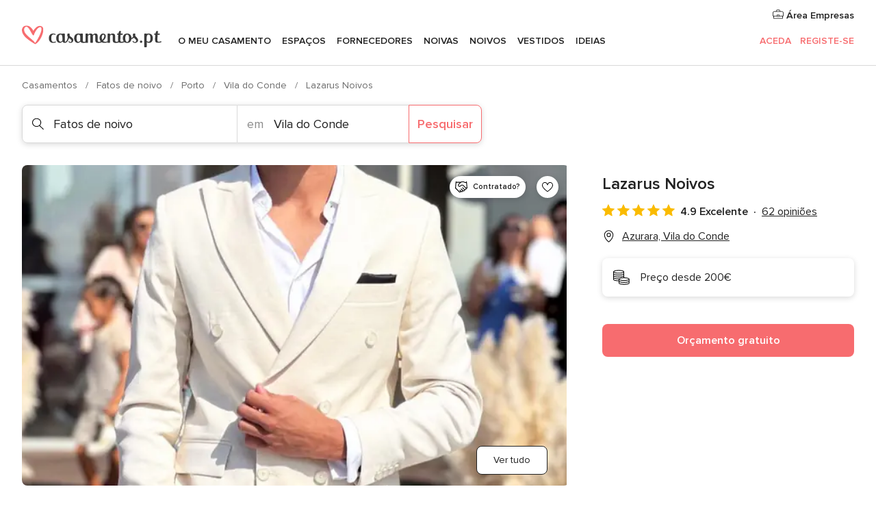

--- FILE ---
content_type: text/html; charset=UTF-8
request_url: https://www.casamentos.pt/fatos-de-noivo/lazarus-noivos--e113020
body_size: 49074
content:
<!DOCTYPE html>
<html lang="pt-PT" prefix="og: http://ogp.me/ns#">
<head>
<meta http-equiv="Content-Type" content="text/html; charset=utf-8">
<title>Lazarus Noivos - Consulte disponibilidade e preços</title>
<meta name="description" content="Lazarus Noivos (Fatos de noivo Azurara). Os noivos também sonham com um fato elegante e charmoso para brilhar no seu grande dia. A pensar nisso, a Lazarus Noivos...">
<meta name="keywords" content="Lazarus Noivos, Fatos de noivo Lazarus Noivos, Noivos Lazarus Noivos, Casamentos Lazarus Noivos, Casamento Lazarus Noivos, Fatos de noivo Azurara, Fatos de noivo Vila do Conde, Casamentos Azurara, Noivos Azurara, Noivos Vila do Conde, Casamentos Vila do Conde">
<meta name="robots" content="all">
<meta name="distribution" content="global">
<meta name="rating" content="general">
<meta name="pbdate" content="9:33:19 20/01/2026">
<link rel="canonical" href="https://www.casamentos.pt/fatos-de-noivo/lazarus-noivos--e113020">
<link rel="alternate" href="android-app://pt.casamentos.launcher/casamentospt/m.casamentos.pt/fatos-de-noivo/lazarus-noivos--e113020">
<meta name="viewport" content="width=device-width, initial-scale=1.0">
<meta name="apple-custom-itunes-app" content="app-id=606946065">
<meta name="apple-itunes-app" content="app-id=606946065, app-argument=https://app.appsflyer.com/id606946065?pid=WP-iOS-PT&c=WP-PT-LANDINGS&s=pt">
<meta name="google-play-app" content="app-id=pt.casamentos.launcher">
<link rel="shortcut icon" href="https://www.casamentos.pt/mobile/assets/img/favicon/favicon.png">
<meta property="fb:pages" content="151628048369703" />
<meta property="fb:app_id" content="416417071733462" />
<meta property="og:type" content="website" />
<meta property="og:title" content="Lazarus Noivos" />
<meta property="og:description" content="Os noivos também sonham com um fato elegante e charmoso para brilhar no seu grande dia. A pensar nisso, a Lazarus Noivos coloca à sua disposição modernos e elegantes produtos exclusivos para homens que respeitam as tradições e os valores, sem deixar" />
<meta property="og:image" content="https://cdn0.casamentos.pt/vendor/3020/3_2/1280/jpg/387352222-857175945765157-454575469183877413-n_6_113020-169660784968645.jpeg">
<meta property="og:image:secure_url" content="https://cdn0.casamentos.pt/vendor/3020/3_2/1280/jpg/387352222-857175945765157-454575469183877413-n_6_113020-169660784968645.jpeg">
<meta property="og:image:alt" content="Lazarus Noivos">
<meta property="og:url" content="https://www.casamentos.pt/fatos-de-noivo/lazarus-noivos--e113020" />
<meta name="twitter:card" content="summary_large_image" />
<link rel="stylesheet" href="https://www.casamentos.pt/builds/desktop/css/symfnw-PT69-1-20260120-002_www_m_/WebBundleResponsiveMarketplaceStorefrontBodas.css">
<script>
var internalTrackingService = internalTrackingService || {
triggerSubmit : function() {},
triggerAbandon : function() {},
loaded : false
};
</script>
<script type="text/javascript">
function getCookie (name) {var b = document.cookie.match('(^|;)\\s*' + name + '\\s*=\\s*([^;]+)'); return b ? unescape(b.pop()) : null}
function overrideOneTrustGeo () {
const otgeoCookie = getCookie('otgeo') || '';
const regexp = /^([A-Za-z]+)(?:,([A-Za-z]+))?$/g;
const matches = [...otgeoCookie.matchAll(regexp)][0];
if (matches) {
const countryCode = matches[1];
const stateCode = matches[2];
const geolocationResponse = {
countryCode
};
if (stateCode) {
geolocationResponse.stateCode = stateCode;
}
return {
geolocationResponse
};
}
}
var OneTrust = overrideOneTrustGeo() || undefined;
</script>
<span class="ot-sdk-show-settings" style="display: none"></span>
<script src="https://cdn.cookielaw.org/scripttemplates/otSDKStub.js" data-language="pt-PT" data-domain-script="2aacba71-ddda-431f-ba88-b51849b14783" data-ignore-ga='true' defer></script>
<script>var isCountryCookiesActiveByDefault=false,CONSENT_ANALYTICS_GROUP="C0002",CONSENT_PERSONALIZATION_GROUP="C0003",CONSENT_TARGETED_ADVERTISING_GROUP="C0004",CONSENT_SOCIAL_MEDIA_GROUP="C0005",cookieConsentContent='',hideCookieConsentLayer= '', OptanonAlertBoxClosed='';hideCookieConsentLayer=getCookie('hideCookieConsentLayer');OptanonAlertBoxClosed=getCookie('OptanonAlertBoxClosed');if(hideCookieConsentLayer==="1"||Boolean(OptanonAlertBoxClosed)){cookieConsentContent=queryStringToJSON(getCookie('OptanonConsent')||'');}function getCookie(e){var o=document.cookie.match("(^|;)\\s*"+e+"\\s*=\\s*([^;]+)");return o?unescape(o.pop()):null}function queryStringToJSON(e){var o=e.split("&"),t={};return o.forEach(function(e){e=e.split("="),t[e[0]]=decodeURIComponent(e[1]||"")}),JSON.parse(JSON.stringify(t))}function isCookieGroupAllowed(e){var o=cookieConsentContent.groups;if("string"!=typeof o){if(!isCountryCookiesActiveByDefault && e===CONSENT_ANALYTICS_GROUP && getCookie('hideCookieConsentLayer')==="1"){return true}return isCountryCookiesActiveByDefault;}for(var t=o.split(","),n=0;n<t.length;n++)if(t[n].indexOf(e,0)>=0)return"1"===t[n].split(":")[1];return!1}function userHasAcceptedTheCookies(){var e=document.getElementsByTagName("body")[0],o=document.createEvent("HTMLEvents");cookieConsentContent=queryStringToJSON(getCookie("OptanonConsent")||""),!0===isCookieGroupAllowed(CONSENT_ANALYTICS_GROUP)&&(o.initEvent("analyticsCookiesHasBeenAccepted",!0,!1),e.dispatchEvent(o)),!0===isCookieGroupAllowed(CONSENT_PERSONALIZATION_GROUP)&&(o.initEvent("personalizationCookiesHasBeenAccepted",!0,!1),e.dispatchEvent(o)),!0===isCookieGroupAllowed(CONSENT_TARGETED_ADVERTISING_GROUP)&&(o.initEvent("targetedAdvertisingCookiesHasBeenAccepted",!0,!1),e.dispatchEvent(o)),!0===isCookieGroupAllowed(CONSENT_SOCIAL_MEDIA_GROUP)&&(o.initEvent("socialMediaAdvertisingCookiesHasBeenAccepted",!0,!1),e.dispatchEvent(o))}</script>
<script>
document.getElementsByTagName('body')[0].addEventListener('oneTrustLoaded', function () {
if (OneTrust.GetDomainData()?.ConsentModel?.Name === 'notice only') {
const cookiePolicyLinkSelector = document.querySelectorAll('.ot-sdk-show-settings')
cookiePolicyLinkSelector.forEach((selector) => {
selector.style.display = 'none'
})
}
})
</script>
<script>
function CMP() {
var body = document.getElementsByTagName('body')[0];
var event = document.createEvent('HTMLEvents');
var callbackIAB = (tcData, success) => {
if (success && (tcData.eventStatus === 'tcloaded' || tcData.eventStatus === 'useractioncomplete')) {
window.__tcfapi('removeEventListener', 2, () => {
}, callbackIAB);
if ((typeof window.Optanon !== "undefined" &&
!window.Optanon.GetDomainData().IsIABEnabled) ||
(tcData.gdprApplies &&
typeof window.Optanon !== "undefined" &&
window.Optanon.GetDomainData().IsIABEnabled &&
getCookie('OptanonAlertBoxClosed'))) {
userHasAcceptedTheCookies();
}
if (isCookieGroupAllowed(CONSENT_ANALYTICS_GROUP) !== true) {
event.initEvent('analyticsCookiesHasBeenDenied', true, false);
body.dispatchEvent(event);
}
if (isCookieGroupAllowed(CONSENT_TARGETED_ADVERTISING_GROUP) !== true) {
event.initEvent('targetedAdvertisingCookiesHasBeenDenied', true, false);
body.dispatchEvent(event);
}
if (tcData.gdprApplies && typeof window.Optanon !== "undefined" && window.Optanon.GetDomainData().IsIABEnabled) {
event.initEvent('IABTcDataReady', true, false);
body.dispatchEvent(event);
} else {
event.initEvent('nonIABCountryDataReady', true, false);
body.dispatchEvent(event);
}
}
}
var cnt = 0;
var consentSetInterval = setInterval(function () {
cnt += 1;
if (cnt === 600) {
userHasAcceptedTheCookies();
clearInterval(consentSetInterval);
}
if (typeof window.Optanon !== "undefined" && !window.Optanon.GetDomainData().IsIABEnabled) {
clearInterval(consentSetInterval);
userHasAcceptedTheCookies();
event.initEvent('oneTrustLoaded', true, false);
body.dispatchEvent(event);
event.initEvent('nonIABCountryDataReady', true, false);
body.dispatchEvent(event);
}
if (typeof window.__tcfapi !== "undefined") {
event.initEvent('oneTrustLoaded', true, false);
body.dispatchEvent(event);
clearInterval(consentSetInterval);
window.__tcfapi('addEventListener', 2, callbackIAB);
}
});
}
function OptanonWrapper() {
CMP();
}
</script>
</head><body>
<script>
var gtagScript = function() { var s = document.createElement("script"), el = document.getElementsByTagName("script")[0]; s.defer = true;
s.src = "https://www.googletagmanager.com/gtag/js?id=G-V4ZE3B4C7B";
el.parentNode.insertBefore(s, el);}
window.dataLayer = window.dataLayer || [];
const analyticsGroupOpt = isCookieGroupAllowed(CONSENT_ANALYTICS_GROUP) === true;
const targetedAdsOpt = isCookieGroupAllowed(CONSENT_TARGETED_ADVERTISING_GROUP) === true;
const personalizationOpt = isCookieGroupAllowed(CONSENT_PERSONALIZATION_GROUP) === true;
window['gtag_enable_tcf_support'] = true;
document.getElementsByTagName('body')[0].addEventListener('oneTrustLoaded', function () {
gtagScript();
});
function gtag(){dataLayer.push(arguments);}
gtag('js', new Date());
gtag('consent', 'default', {
'analytics_storage': analyticsGroupOpt ? 'granted' : 'denied',
'ad_storage': targetedAdsOpt ? 'granted' : 'denied',
'ad_user_data': targetedAdsOpt ? 'granted' : 'denied',
'ad_user_personalization': targetedAdsOpt ? 'granted' : 'denied',
'functionality_storage': targetedAdsOpt ? 'granted' : 'denied',
'personalization_storage': personalizationOpt ? 'granted' : 'denied',
'security_storage': 'granted'
});
gtag('set', 'ads_data_redaction', !analyticsGroupOpt);
gtag('set', 'allow_ad_personalization_signals', analyticsGroupOpt);
gtag('set', 'allow_google_signals', analyticsGroupOpt);
gtag('set', 'allow_interest_groups', analyticsGroupOpt);
gtag('config', 'G-V4ZE3B4C7B', { groups: 'analytics', 'send_page_view': false });
gtag('config', 'AW-998529166', { groups: 'adwords' });
</script>

<div id="app-apps-download-banner" class="branch-banner-placeholder branchBannerPlaceholder"></div>

<a class="layoutSkipMain" href="#layoutMain">Ir para o conteúdo principal</a>
<header class="layoutHeader">
<span class="layoutHeader__hamburger app-header-menu-toggle">
<i class="svgIcon app-svg-async svgIcon__list-menu "   data-name="_common/list-menu" data-svg="https://cdn1.casamentos.pt/assets/svg/optimized/_common/list-menu.svg" data-svg-lazyload="1"></i></span>
<a class="layoutHeader__logoAnchor app-analytics-event-click"
href="https://www.casamentos.pt/">
<img src="https://www.casamentos.pt/assets/img/logos/gen_logoHeader.svg"   alt="Casamentos"  width="204" height="32"   >
</a>
<nav class="layoutHeader__nav app-header-nav">
<ul class="layoutNavMenu app-header-list">
<li class="layoutNavMenu__header">
<i class="svgIcon app-svg-async svgIcon__close layoutNavMenu__itemClose app-header-menu-toggle"   data-name="_common/close" data-svg="https://cdn1.casamentos.pt/assets/svg/optimized/_common/close.svg" data-svg-lazyload="1"></i>        </li>
<li class="layoutNavMenu__item app-header-menu-item-openSection layoutNavMenu__item--my_wedding ">
<a href="https://www.casamentos.pt/organizador-casamento"
class="layoutNavMenu__anchor app-header-menu-itemAnchor app-analytics-track-event-click "
data-tracking-section="header" data-tracking-category="Navigation" data-tracking-category-authed="1"
data-tracking-dt="tools"                >
O meu casamento                </a>
<i class="svgIcon app-svg-async svgIcon__angleRightBlood layoutNavMenu__anchorArrow"   data-name="_common/angleRightBlood" data-svg="https://cdn1.casamentos.pt/assets/svg/optimized/_common/angleRightBlood.svg" data-svg-lazyload="1"></i>
<div class="layoutNavMenuTab app-header-menu-itemDropdown">
<div class="layoutNavMenuTab__layout">
<div class="layoutNavMenuTab__header">
<i class="svgIcon app-svg-async svgIcon__angleLeftBlood layoutNavMenuTab__icon app-header-menu-item-closeSection"   data-name="_common/angleLeftBlood" data-svg="https://cdn1.casamentos.pt/assets/svg/optimized/_common/angleLeftBlood.svg" data-svg-lazyload="1"></i>    <a class="layoutNavMenuTab__title" href="https://www.casamentos.pt/organizador-casamento">
O meu casamento    </a>
<i class="svgIcon app-svg-async svgIcon__close layoutNavMenuTab__iconClose app-header-menu-toggle"   data-name="_common/close" data-svg="https://cdn1.casamentos.pt/assets/svg/optimized/_common/close.svg" data-svg-lazyload="1"></i></div>
<div class="layoutNavMenuTabMyWedding">
<div class="layoutNavMenuTabMyWeddingList">
<a class="layoutNavMenuTabMyWedding__title" href="https://www.casamentos.pt/organizador-casamento">
O meu organizador de casamento        </a>
<ul class="layoutNavMenuTabMyWeddingList__content ">
<li class="layoutNavMenuTabMyWeddingList__item layoutNavMenuTabMyWeddingList__item--viewAll">
<a href="https://www.casamentos.pt/organizador-casamento">Ver tudo</a>
</li>
<li class="layoutNavMenuTabMyWeddingList__item "
>
<a href="https://www.casamentos.pt/agenda-tarefas-casamento">
<i class="svgIcon app-svg-async svgIcon__checklist layoutNavMenuTabMyWeddingList__itemIcon"   data-name="tools/categories/checklist" data-svg="https://cdn1.casamentos.pt/assets/svg/optimized/tools/categories/checklist.svg" data-svg-lazyload="1"></i>                        Agenda                    </a>
</li>
<li class="layoutNavMenuTabMyWeddingList__item "
>
<a href="https://www.casamentos.pt/gestor-convidados-casamento">
<i class="svgIcon app-svg-async svgIcon__guests layoutNavMenuTabMyWeddingList__itemIcon"   data-name="tools/categories/guests" data-svg="https://cdn1.casamentos.pt/assets/svg/optimized/tools/categories/guests.svg" data-svg-lazyload="1"></i>                        Convidados                    </a>
</li>
<li class="layoutNavMenuTabMyWeddingList__item "
>
<a href="https://www.casamentos.pt/organizador-mesas-casamento">
<i class="svgIcon app-svg-async svgIcon__tables layoutNavMenuTabMyWeddingList__itemIcon"   data-name="tools/categories/tables" data-svg="https://cdn1.casamentos.pt/assets/svg/optimized/tools/categories/tables.svg" data-svg-lazyload="1"></i>                        Mesas                    </a>
</li>
<li class="layoutNavMenuTabMyWeddingList__item "
>
<a href="https://www.casamentos.pt/orcamento-casamento">
<i class="svgIcon app-svg-async svgIcon__budget layoutNavMenuTabMyWeddingList__itemIcon"   data-name="tools/categories/budget" data-svg="https://cdn1.casamentos.pt/assets/svg/optimized/tools/categories/budget.svg" data-svg-lazyload="1"></i>                        Orçamentário                    </a>
</li>
<li class="layoutNavMenuTabMyWeddingList__item "
>
<a href="https://www.casamentos.pt/meus-fornecedores-casamento">
<i class="svgIcon app-svg-async svgIcon__vendors layoutNavMenuTabMyWeddingList__itemIcon"   data-name="tools/categories/vendors" data-svg="https://cdn1.casamentos.pt/assets/svg/optimized/tools/categories/vendors.svg" data-svg-lazyload="1"></i>                        Fornecedores                    </a>
</li>
<li class="layoutNavMenuTabMyWeddingList__item "
>
<a href="https://www.casamentos.pt/meus-vestidos-noiva">
<i class="svgIcon app-svg-async svgIcon__dresses layoutNavMenuTabMyWeddingList__itemIcon"   data-name="tools/categories/dresses" data-svg="https://cdn1.casamentos.pt/assets/svg/optimized/tools/categories/dresses.svg" data-svg-lazyload="1"></i>                        Vestidos                    </a>
</li>
<li class="layoutNavMenuTabMyWeddingList__item "
>
<a href="https://www.casamentos.pt/website/index.php?actionReferrer=8">
<i class="svgIcon app-svg-async svgIcon__website layoutNavMenuTabMyWeddingList__itemIcon"   data-name="tools/categories/website" data-svg="https://cdn1.casamentos.pt/assets/svg/optimized/tools/categories/website.svg" data-svg-lazyload="1"></i>                        Site de casamento                    </a>
</li>
<li class="layoutNavMenuTabMyWeddingList__item app-analytics-track-event-click"
data-tracking-category="Navigation"
data-tracking-section="header_venues"
data-tracking-dt="contest"
>
<a href="https://www.casamentos.pt/sorteio">
<i class="svgIcon app-svg-async svgIcon__contest layoutNavMenuTabMyWeddingList__itemIcon"   data-name="tools/categories/contest" data-svg="https://cdn1.casamentos.pt/assets/svg/optimized/tools/categories/contest.svg" data-svg-lazyload="1"></i>                        Sorteio                    </a>
</li>
</ul>
</div>
<div class="layoutNavMenuTabMyWeddingBanners">
<div class="layoutNavMenuBannerBox app-header-menu-banner app-link "
data-href="https://www.casamentos.pt/app-casamentos"
>
<div class="layoutNavMenuBannerBox__content">
<p class="layoutNavMenuBannerBox__title">Instale a app</p>
<span class="layoutNavMenuBannerBox__subtitle">Organize o seu casamento onde e quando quiser </span>
</div>
<img data-src="https://www.casamentos.pt/assets/img/logos/square-icon.svg"  class="lazyload layoutNavMenuBannerBox__icon" alt="Ícone da app"  width="60" height="60"  >
</div>
<div class="layoutNavMenuBannerBox app-header-menu-banner app-link "
data-href="https://www.casamentos.pt/album-casamento-wedshoots"
>
<div class="layoutNavMenuBannerBox__content">
<a class="layoutNavMenuBannerBox__title" href="https://www.casamentos.pt/album-casamento-wedshoots">Wedshoots</a>
<span class="layoutNavMenuBannerBox__subtitle">Todas as fotos dos seus convidados num só álbum</span>
</div>
<img data-src="https://www.casamentos.pt/assets/img/wedshoots/ico_wedshoots.svg"  class="lazyload layoutNavMenuBannerBox__icon" alt="Ícone do Wedshoots"  width="60" height="60"  >
</div>
</div>
</div>    </div>
</div>
</li>
<li class="layoutNavMenu__item app-header-menu-item-openSection layoutNavMenu__item--venues ">
<a href="https://www.casamentos.pt/espacos-casamentos"
class="layoutNavMenu__anchor app-header-menu-itemAnchor app-analytics-track-event-click "
data-tracking-section="header" data-tracking-category="Navigation" data-tracking-category-authed="1"
data-tracking-dt="venues"                >
Espaços                </a>
<i class="svgIcon app-svg-async svgIcon__angleRightBlood layoutNavMenu__anchorArrow"   data-name="_common/angleRightBlood" data-svg="https://cdn1.casamentos.pt/assets/svg/optimized/_common/angleRightBlood.svg" data-svg-lazyload="1"></i>
<div class="layoutNavMenuTab app-header-menu-itemDropdown">
<div class="layoutNavMenuTab__layout">
<div class="layoutNavMenuTab__header">
<i class="svgIcon app-svg-async svgIcon__angleLeftBlood layoutNavMenuTab__icon app-header-menu-item-closeSection"   data-name="_common/angleLeftBlood" data-svg="https://cdn1.casamentos.pt/assets/svg/optimized/_common/angleLeftBlood.svg" data-svg-lazyload="1"></i>    <a class="layoutNavMenuTab__title" href="https://www.casamentos.pt/espacos-casamentos">
Espaços    </a>
<i class="svgIcon app-svg-async svgIcon__close layoutNavMenuTab__iconClose app-header-menu-toggle"   data-name="_common/close" data-svg="https://cdn1.casamentos.pt/assets/svg/optimized/_common/close.svg" data-svg-lazyload="1"></i></div>
<div class="layoutNavMenuTabVenues">
<div class="layoutNavMenuTabVenues__categories">
<div class="layoutNavMenuTabVenuesList">
<a class="layoutNavMenuTabVenues__title"
href="https://www.casamentos.pt/espacos-casamentos">
Espaços casamentos            </a>
<ul class="layoutNavMenuTabVenuesList__content">
<li class="layoutNavMenuTabVenuesList__item layoutNavMenuTabVenuesList__item--viewAll">
<a href="https://www.casamentos.pt/espacos-casamentos">Ver tudo</a>
</li>
<li class="layoutNavMenuTabVenuesList__item">
<a href="https://www.casamentos.pt/quintas-para-casamentos">
Quintas para casamentos                        </a>
</li>
<li class="layoutNavMenuTabVenuesList__item">
<a href="https://www.casamentos.pt/hotel-casamento">
Hotel casamento                        </a>
</li>
<li class="layoutNavMenuTabVenuesList__item">
<a href="https://www.casamentos.pt/restaurantes-para-casamentos">
Restaurantes para casamentos                        </a>
</li>
<li class="layoutNavMenuTabVenuesList__item">
<a href="https://www.casamentos.pt/salao-para-casamento">
Salão para casamento                        </a>
</li>
<li class="layoutNavMenuTabVenuesList__item">
<a href="https://www.casamentos.pt/espacos-singulares">
Espaços singulares                        </a>
</li>
<li class="layoutNavMenuTabVenuesList__item">
<a href="https://www.casamentos.pt/casamentos-na-praia">
Casamentos na praia                        </a>
</li>
<li class="layoutNavMenuTabVenuesList__item layoutNavMenuTabVenuesList__item--highlight">
<a href="https://www.casamentos.pt/promocoes/espacos-casamentos">
Promoções                        </a>
</li>
</ul>
</div>
</div>
<div class="layoutNavMenuTabVenuesBanners">
<div class="layoutNavMenuBannerBox app-header-menu-banner app-link app-analytics-track-event-click"
data-href="https://www.casamentos.pt/destination-wedding"
data-tracking-section=header_venues                      data-tracking-category=Navigation                      data-tracking-dt=destination_weddings         >
<div class="layoutNavMenuBannerBox__content">
<p class="layoutNavMenuBannerBox__title">Destination Weddings</p>
<span class="layoutNavMenuBannerBox__subtitle">Case no país em que sempre sonhou.</span>
</div>
<img class="svgIcon svgIcon__plane_destination layoutNavMenuBannerBox__icon lazyload" data-src="https://cdn1.casamentos.pt/assets/svg/original/illustration/plane_destination.svg"  alt="illustration plane destination" width="56" height="56" >    </div>
<div class="layoutNavMenuBannerBox app-header-menu-banner app-link app-analytics-track-event-click"
data-href="https://www.casamentos.pt/sorteio"
data-tracking-section=header_venues                      data-tracking-category=Navigation                      data-tracking-dt=contest         >
<div class="layoutNavMenuBannerBox__content">
<p class="layoutNavMenuBannerBox__title">Ganhe 3.000&euro;</p>
<span class="layoutNavMenuBannerBox__subtitle">Participe na 142ª edição do sorteio de Casamentos.pt</span>
</div>
<img class="svgIcon svgIcon__stars layoutNavMenuBannerBox__icon lazyload" data-src="https://cdn1.casamentos.pt/assets/svg/original/illustration/stars.svg"  alt="illustration stars" width="56" height="56" >    </div>
</div>
</div>
</div>
</div>
</li>
<li class="layoutNavMenu__item app-header-menu-item-openSection layoutNavMenu__item--vendors ">
<a href="https://www.casamentos.pt/fornecedores"
class="layoutNavMenu__anchor app-header-menu-itemAnchor app-analytics-track-event-click "
data-tracking-section="header" data-tracking-category="Navigation" data-tracking-category-authed="1"
data-tracking-dt="vendors"                >
Fornecedores                </a>
<i class="svgIcon app-svg-async svgIcon__angleRightBlood layoutNavMenu__anchorArrow"   data-name="_common/angleRightBlood" data-svg="https://cdn1.casamentos.pt/assets/svg/optimized/_common/angleRightBlood.svg" data-svg-lazyload="1"></i>
<div class="layoutNavMenuTab app-header-menu-itemDropdown">
<div class="layoutNavMenuTab__layout">
<div class="layoutNavMenuTab__header">
<i class="svgIcon app-svg-async svgIcon__angleLeftBlood layoutNavMenuTab__icon app-header-menu-item-closeSection"   data-name="_common/angleLeftBlood" data-svg="https://cdn1.casamentos.pt/assets/svg/optimized/_common/angleLeftBlood.svg" data-svg-lazyload="1"></i>    <a class="layoutNavMenuTab__title" href="https://www.casamentos.pt/fornecedores">
Fornecedores    </a>
<i class="svgIcon app-svg-async svgIcon__close layoutNavMenuTab__iconClose app-header-menu-toggle"   data-name="_common/close" data-svg="https://cdn1.casamentos.pt/assets/svg/optimized/_common/close.svg" data-svg-lazyload="1"></i></div>
<div class="layoutNavMenuTabVendors">
<div class="layoutNavMenuTabVendors__content">
<div class="layoutNavMenuTabVendorsList">
<a class="layoutNavMenuTabVendors__title" href="https://www.casamentos.pt/fornecedores">
Comece a contratar os seus fornecedores            </a>
<ul class="layoutNavMenuTabVendorsList__content">
<li class="layoutNavMenuTabVendorsList__item layoutNavMenuTabVendorsList__item--viewAll">
<a href="https://www.casamentos.pt/fornecedores">Ver tudo</a>
</li>
<li class="layoutNavMenuTabVendorsList__item">
<i class="svgIcon app-svg-async svgIcon__categPhoto layoutNavMenuTabVendorsList__itemIcon"   data-name="vendors/categories/categPhoto" data-svg="https://cdn1.casamentos.pt/assets/svg/optimized/vendors/categories/categPhoto.svg" data-svg-lazyload="1"></i>                        <a href="https://www.casamentos.pt/fotografo-casamento">
Fotógrafo casamento                        </a>
</li>
<li class="layoutNavMenuTabVendorsList__item">
<i class="svgIcon app-svg-async svgIcon__categVideo layoutNavMenuTabVendorsList__itemIcon"   data-name="vendors/categories/categVideo" data-svg="https://cdn1.casamentos.pt/assets/svg/optimized/vendors/categories/categVideo.svg" data-svg-lazyload="1"></i>                        <a href="https://www.casamentos.pt/videos-casamentos">
Vídeos casamentos                        </a>
</li>
<li class="layoutNavMenuTabVendorsList__item">
<i class="svgIcon app-svg-async svgIcon__categMusic layoutNavMenuTabVendorsList__itemIcon"   data-name="vendors/categories/categMusic" data-svg="https://cdn1.casamentos.pt/assets/svg/optimized/vendors/categories/categMusic.svg" data-svg-lazyload="1"></i>                        <a href="https://www.casamentos.pt/musica-casamento">
Música casamento                        </a>
</li>
<li class="layoutNavMenuTabVendorsList__item">
<i class="svgIcon app-svg-async svgIcon__categCatering layoutNavMenuTabVendorsList__itemIcon"   data-name="vendors/categories/categCatering" data-svg="https://cdn1.casamentos.pt/assets/svg/optimized/vendors/categories/categCatering.svg" data-svg-lazyload="1"></i>                        <a href="https://www.casamentos.pt/catering-casamentos">
Catering casamentos                        </a>
</li>
<li class="layoutNavMenuTabVendorsList__item">
<i class="svgIcon app-svg-async svgIcon__categRental layoutNavMenuTabVendorsList__itemIcon"   data-name="vendors/categories/categRental" data-svg="https://cdn1.casamentos.pt/assets/svg/optimized/vendors/categories/categRental.svg" data-svg-lazyload="1"></i>                        <a href="https://www.casamentos.pt/carros-casamento">
Carros casamento                        </a>
</li>
<li class="layoutNavMenuTabVendorsList__item">
<i class="svgIcon app-svg-async svgIcon__categFurniture layoutNavMenuTabVendorsList__itemIcon"   data-name="vendors/categories/categFurniture" data-svg="https://cdn1.casamentos.pt/assets/svg/optimized/vendors/categories/categFurniture.svg" data-svg-lazyload="1"></i>                        <a href="https://www.casamentos.pt/decoracao-de-casamento">
Decoração de casamento                        </a>
</li>
<li class="layoutNavMenuTabVendorsList__item">
<i class="svgIcon app-svg-async svgIcon__categFlower layoutNavMenuTabVendorsList__itemIcon"   data-name="vendors/categories/categFlower" data-svg="https://cdn1.casamentos.pt/assets/svg/optimized/vendors/categories/categFlower.svg" data-svg-lazyload="1"></i>                        <a href="https://www.casamentos.pt/arranjos-florais-casamentos">
Arranjos florais casamentos                        </a>
</li>
<li class="layoutNavMenuTabVendorsList__item">
<i class="svgIcon app-svg-async svgIcon__categInvite layoutNavMenuTabVendorsList__itemIcon"   data-name="vendors/categories/categInvite" data-svg="https://cdn1.casamentos.pt/assets/svg/optimized/vendors/categories/categInvite.svg" data-svg-lazyload="1"></i>                        <a href="https://www.casamentos.pt/convites-de-casamento">
Convites de casamento                        </a>
</li>
<li class="layoutNavMenuTabVendorsList__item">
<i class="svgIcon app-svg-async svgIcon__categGift layoutNavMenuTabVendorsList__itemIcon"   data-name="vendors/categories/categGift" data-svg="https://cdn1.casamentos.pt/assets/svg/optimized/vendors/categories/categGift.svg" data-svg-lazyload="1"></i>                        <a href="https://www.casamentos.pt/lembrancas-de-casamento">
Lembranças de casamento                        </a>
</li>
</ul>
</div>
<div class="layoutNavMenuTabVendorsListOthers">
<p class="layoutNavMenuTabVendorsListOthers__subtitle">Outras categorias</p>
<ul class="layoutNavMenuTabVendorsListOthers__container">
<li class="layoutNavMenuTabVendorsListOthers__item">
<a href="https://www.casamentos.pt/tendas-para-casamentos">
Tendas para casamentos                        </a>
</li>
<li class="layoutNavMenuTabVendorsListOthers__item">
<a href="https://www.casamentos.pt/animacao-casamentos">
Animação casamentos                        </a>
</li>
<li class="layoutNavMenuTabVendorsListOthers__item">
<a href="https://www.casamentos.pt/lista-de-casamento">
Lista de casamento                        </a>
</li>
<li class="layoutNavMenuTabVendorsListOthers__item">
<a href="https://www.casamentos.pt/organizadores-de-casamentos">
Organizadores de casamentos                        </a>
</li>
<li class="layoutNavMenuTabVendorsListOthers__item">
<a href="https://www.casamentos.pt/lua-de-mel">
Lua de mel                        </a>
</li>
<li class="layoutNavMenuTabVendorsListOthers__item">
<a href="https://www.casamentos.pt/ideias-criativas-para-casamentos">
Ideias Criativas para casamentos                        </a>
</li>
<li class="layoutNavMenuTabVendorsListOthers__item">
<a href="https://www.casamentos.pt/bolos-de-casamento">
Bolos de casamento                        </a>
</li>
<li class="layoutNavMenuTabVendorsListOthers__deals">
<a href="https://www.casamentos.pt/promocoes/fornecedores">
Promoções                        </a>
</li>
</ul>
</div>
</div>
<div class="layoutNavMenuTabVendorsBanners">
<div class="layoutNavMenuBannerBox app-header-menu-banner app-link app-analytics-track-event-click"
data-href="https://www.casamentos.pt/destination-wedding"
data-tracking-section=header_vendors                      data-tracking-category=Navigation                      data-tracking-dt=destination_weddings         >
<div class="layoutNavMenuBannerBox__content">
<p class="layoutNavMenuBannerBox__title">Destination Weddings</p>
<span class="layoutNavMenuBannerBox__subtitle">Case no país em que sempre sonhou.</span>
</div>
<img class="svgIcon svgIcon__plane_destination layoutNavMenuBannerBox__icon lazyload" data-src="https://cdn1.casamentos.pt/assets/svg/original/illustration/plane_destination.svg"  alt="illustration plane destination" width="56" height="56" >    </div>
<div class="layoutNavMenuBannerBox app-header-menu-banner app-link app-analytics-track-event-click"
data-href="https://www.casamentos.pt/sorteio"
data-tracking-section=header_vendors                      data-tracking-category=Navigation                      data-tracking-dt=contest         >
<div class="layoutNavMenuBannerBox__content">
<p class="layoutNavMenuBannerBox__title">Ganhe 3.000&euro;</p>
<span class="layoutNavMenuBannerBox__subtitle">Participe na 142ª edição do sorteio de Casamentos.pt</span>
</div>
<img class="svgIcon svgIcon__stars layoutNavMenuBannerBox__icon lazyload" data-src="https://cdn1.casamentos.pt/assets/svg/original/illustration/stars.svg"  alt="illustration stars" width="56" height="56" >    </div>
</div>
<div class="layoutNavMenuTabVendorsOtherTabs">
<div class="layoutNavMenuTabVendorsBride">
<p class="layoutNavMenuTabVendorsOtherTabs__subtitle">Noivas</p>
<ul class="layoutNavMenuTabVendorsOtherTabsList">
<li class="layoutNavMenuTabVendorsOtherTabsList__item">
<a href="https://www.casamentos.pt/atelier-noiva">
Atelier noiva                                </a>
</li>
<li class="layoutNavMenuTabVendorsOtherTabsList__item">
<a href="https://www.casamentos.pt/lojas-de-noivas">
Lojas de noivas                                </a>
</li>
<li class="layoutNavMenuTabVendorsOtherTabsList__item">
<a href="https://www.casamentos.pt/acessorios-noivas">
Acessórios noivas                                </a>
</li>
<li class="layoutNavMenuTabVendorsOtherTabsList__item">
<a href="https://www.casamentos.pt/ourivesaria">
Ourivesaria                                </a>
</li>
<li class="layoutNavMenuTabVendorsOtherTabsList__item">
<a href="https://www.casamentos.pt/beleza-noivas">
Beleza noivas                                </a>
</li>
<li class="layoutNavMenuTabVendorsOtherTabsList__item">
<a href="https://www.casamentos.pt/vestidos-de-cerimonia">
Vestidos de cerimónia                                </a>
</li>
<li class="layoutNavMenuTabVendorsOtherTabsList__item">
<a href="https://www.casamentos.pt/vestidos-de-madrinha">
Vestidos de madrinha                                </a>
</li>
<li class="layoutNavMenuTabVendorsOtherTabsList__item layoutNavMenuTabVendorsOtherTabsList__item--deals">
<a href="https://www.casamentos.pt/promocoes/noivas">
Promoções                            </a>
</li>
</ul>
</div>
<div class="layoutNavMenuTabVendorsGrooms">
<p class="layoutNavMenuTabVendorsOtherTabs__subtitle">Noivos</p>
<ul class="layoutNavMenuTabVendorsOtherTabsList">
<li class="layoutNavMenuTabVendorsOtherTabsList__item">
<a href="https://www.casamentos.pt/fatos-de-noivo">
Fatos de noivo                                </a>
</li>
<li class="layoutNavMenuTabVendorsOtherTabsList__item">
<a href="https://www.casamentos.pt/acessorios-noivo">
Acessórios noivo                                </a>
</li>
<li class="layoutNavMenuTabVendorsOtherTabsList__item">
<a href="https://www.casamentos.pt/cuidado-masculino">
Cuidado masculino                                </a>
</li>
<li class="layoutNavMenuTabVendorsOtherTabsList__item layoutNavMenuTabVendorsOtherTabsList__item--deals">
<a href="https://www.casamentos.pt/promocoes/noivos">
Promoções                            </a>
</li>
</ul>
</div>
</div>
</div>    </div>
</div>
</li>
<li class="layoutNavMenu__item app-header-menu-item-openSection layoutNavMenu__item--brides ">
<a href="https://www.casamentos.pt/noivas"
class="layoutNavMenu__anchor app-header-menu-itemAnchor app-analytics-track-event-click "
data-tracking-section="header" data-tracking-category="Navigation" data-tracking-category-authed="1"
>
Noivas                </a>
<i class="svgIcon app-svg-async svgIcon__angleRightBlood layoutNavMenu__anchorArrow"   data-name="_common/angleRightBlood" data-svg="https://cdn1.casamentos.pt/assets/svg/optimized/_common/angleRightBlood.svg" data-svg-lazyload="1"></i>
<div class="layoutNavMenuTab app-header-menu-itemDropdown">
<div class="layoutNavMenuTab__layout">
<div class="layoutNavMenuTab__header">
<i class="svgIcon app-svg-async svgIcon__angleLeftBlood layoutNavMenuTab__icon app-header-menu-item-closeSection"   data-name="_common/angleLeftBlood" data-svg="https://cdn1.casamentos.pt/assets/svg/optimized/_common/angleLeftBlood.svg" data-svg-lazyload="1"></i>    <a class="layoutNavMenuTab__title" href="https://www.casamentos.pt/noivas">
Noivas    </a>
<i class="svgIcon app-svg-async svgIcon__close layoutNavMenuTab__iconClose app-header-menu-toggle"   data-name="_common/close" data-svg="https://cdn1.casamentos.pt/assets/svg/optimized/_common/close.svg" data-svg-lazyload="1"></i></div>
<div class="layoutNavMenuTabBridesGrooms">
<div class="layoutNavMenuTabBridesGroomsList">
<a class="layoutNavMenuTabBridesGrooms__title" href="https://www.casamentos.pt/noivas">
Noivas        </a>
<ul class="layoutNavMenuTabBridesGroomsList__content">
<li class="layoutNavMenuTabBridesGroomsList__item layoutNavMenuTabBridesGroomsList__item--viewAll">
<a href="https://www.casamentos.pt/noivas">Ver tudo</a>
</li>
<li class="layoutNavMenuTabBridesGroomsList__item">
<a href="https://www.casamentos.pt/atelier-noiva">
Atelier noiva                    </a>
</li>
<li class="layoutNavMenuTabBridesGroomsList__item">
<a href="https://www.casamentos.pt/lojas-de-noivas">
Lojas de noivas                    </a>
</li>
<li class="layoutNavMenuTabBridesGroomsList__item">
<a href="https://www.casamentos.pt/acessorios-noivas">
Acessórios noivas                    </a>
</li>
<li class="layoutNavMenuTabBridesGroomsList__item">
<a href="https://www.casamentos.pt/ourivesaria">
Ourivesaria                    </a>
</li>
<li class="layoutNavMenuTabBridesGroomsList__item">
<a href="https://www.casamentos.pt/beleza-noivas">
Beleza noivas                    </a>
</li>
<li class="layoutNavMenuTabBridesGroomsList__item">
<a href="https://www.casamentos.pt/vestidos-de-cerimonia">
Vestidos de cerimónia                    </a>
</li>
<li class="layoutNavMenuTabBridesGroomsList__item">
<a href="https://www.casamentos.pt/vestidos-de-madrinha">
Vestidos de madrinha                    </a>
</li>
<li class="layoutNavMenuTabBridesGroomsList__item layoutNavMenuTabBridesGroomsList__item--highlight">
<a href="https://www.casamentos.pt/promocoes/noivas">
Promoções                </a>
</li>
</ul>
</div>
<div class="layoutNavMenuTabBridesGroomsBanner">
<div class="layoutNavMenuBannerBox app-header-menu-banner app-link "
data-href="https://www.casamentos.pt/vestidos-noiva"
>
<div class="layoutNavMenuBannerBox__content">
<p class="layoutNavMenuBannerBox__title">Catálogo de vestidos</p>
<span class="layoutNavMenuBannerBox__subtitle">Escolha o seu e encontre a loja mais perto de si.</span>
</div>
<img class="svgIcon svgIcon__dress layoutNavMenuBannerBox__icon lazyload" data-src="https://cdn1.casamentos.pt/assets/svg/original/illustration/dress.svg"  alt="illustration dress" width="56" height="56" >    </div>
</div>
</div>    </div>
</div>
</li>
<li class="layoutNavMenu__item app-header-menu-item-openSection layoutNavMenu__item--grooms ">
<a href="https://www.casamentos.pt/noivos"
class="layoutNavMenu__anchor app-header-menu-itemAnchor app-analytics-track-event-click "
data-tracking-section="header" data-tracking-category="Navigation" data-tracking-category-authed="1"
>
Noivos                </a>
<i class="svgIcon app-svg-async svgIcon__angleRightBlood layoutNavMenu__anchorArrow"   data-name="_common/angleRightBlood" data-svg="https://cdn1.casamentos.pt/assets/svg/optimized/_common/angleRightBlood.svg" data-svg-lazyload="1"></i>
<div class="layoutNavMenuTab app-header-menu-itemDropdown">
<div class="layoutNavMenuTab__layout">
<div class="layoutNavMenuTab__header">
<i class="svgIcon app-svg-async svgIcon__angleLeftBlood layoutNavMenuTab__icon app-header-menu-item-closeSection"   data-name="_common/angleLeftBlood" data-svg="https://cdn1.casamentos.pt/assets/svg/optimized/_common/angleLeftBlood.svg" data-svg-lazyload="1"></i>    <a class="layoutNavMenuTab__title" href="https://www.casamentos.pt/noivos">
Casais    </a>
<i class="svgIcon app-svg-async svgIcon__close layoutNavMenuTab__iconClose app-header-menu-toggle"   data-name="_common/close" data-svg="https://cdn1.casamentos.pt/assets/svg/optimized/_common/close.svg" data-svg-lazyload="1"></i></div>
<div class="layoutNavMenuTabBridesGrooms">
<div class="layoutNavMenuTabBridesGroomsList">
<a class="layoutNavMenuTabBridesGrooms__title" href="https://www.casamentos.pt/noivos">
Casais        </a>
<ul class="layoutNavMenuTabBridesGroomsList__content">
<li class="layoutNavMenuTabBridesGroomsList__item layoutNavMenuTabBridesGroomsList__item--viewAll">
<a href="https://www.casamentos.pt/noivos">Ver tudo</a>
</li>
<li class="layoutNavMenuTabBridesGroomsList__item">
<a href="https://www.casamentos.pt/fatos-de-noivo">
Fatos de noivo                    </a>
</li>
<li class="layoutNavMenuTabBridesGroomsList__item">
<a href="https://www.casamentos.pt/acessorios-noivo">
Acessórios noivo                    </a>
</li>
<li class="layoutNavMenuTabBridesGroomsList__item">
<a href="https://www.casamentos.pt/cuidado-masculino">
Cuidado masculino                    </a>
</li>
<li class="layoutNavMenuTabBridesGroomsList__item layoutNavMenuTabBridesGroomsList__item--highlight">
<a href="https://www.casamentos.pt/promocoes/noivos">
Promoções                </a>
</li>
</ul>
</div>
<div class="layoutNavMenuTabBridesGroomsBanner">
<div class="layoutNavMenuBannerBox app-header-menu-banner app-link "
data-href="https://www.casamentos.pt/fatos-noivo"
>
<div class="layoutNavMenuBannerBox__content">
<p class="layoutNavMenuBannerBox__title">Catálogo de fatos</p>
<span class="layoutNavMenuBannerBox__subtitle">Escolha o seu e encontre a loja mais perto de si.</span>
</div>
<img class="svgIcon svgIcon__bowtie_blue layoutNavMenuBannerBox__icon lazyload" data-src="https://cdn1.casamentos.pt/assets/svg/original/illustration/bowtie_blue.svg"  alt="illustration bowtie blue" width="56" height="56" >    </div>
</div>
</div>    </div>
</div>
</li>
<li class="layoutNavMenu__item app-header-menu-item-openSection layoutNavMenu__item--dresses ">
<a href="https://www.casamentos.pt/vestidos-noiva"
class="layoutNavMenu__anchor app-header-menu-itemAnchor app-analytics-track-event-click "
data-tracking-section="header" data-tracking-category="Navigation" data-tracking-category-authed="1"
data-tracking-dt="dresses"                >
Vestidos                </a>
<i class="svgIcon app-svg-async svgIcon__angleRightBlood layoutNavMenu__anchorArrow"   data-name="_common/angleRightBlood" data-svg="https://cdn1.casamentos.pt/assets/svg/optimized/_common/angleRightBlood.svg" data-svg-lazyload="1"></i>
<div class="layoutNavMenuTab app-header-menu-itemDropdown">
<div class="layoutNavMenuTab__layout">
<div class="layoutNavMenuTab__header">
<i class="svgIcon app-svg-async svgIcon__angleLeftBlood layoutNavMenuTab__icon app-header-menu-item-closeSection"   data-name="_common/angleLeftBlood" data-svg="https://cdn1.casamentos.pt/assets/svg/optimized/_common/angleLeftBlood.svg" data-svg-lazyload="1"></i>    <a class="layoutNavMenuTab__title" href="https://www.casamentos.pt/vestidos-noiva">
Vestidos    </a>
<i class="svgIcon app-svg-async svgIcon__close layoutNavMenuTab__iconClose app-header-menu-toggle"   data-name="_common/close" data-svg="https://cdn1.casamentos.pt/assets/svg/optimized/_common/close.svg" data-svg-lazyload="1"></i></div>
<div class="layoutNavMenuTabDresses">
<div class="layoutNavMenuTabDressesList">
<a class="layoutNavMenuTabDresses__title" href="https://www.casamentos.pt/vestidos-noiva">
O mais recente da moda nupcial        </a>
<ul class="layoutNavMenuTabDressesList__content">
<li class="layoutNavMenuTabDressesList__item layoutNavMenuTabDressesList__item--viewAll">
<a href="https://www.casamentos.pt/vestidos-noiva">Ver tudo</a>
</li>
<li class="layoutNavMenuTabDressesList__item">
<a href="https://www.casamentos.pt/vestidos-noiva" class="layoutNavMenuTabDressesList__Link">
<i class="svgIcon app-svg-async svgIcon__bride-dress layoutNavMenuTabDressesList__itemIcon"   data-name="dresses/categories/bride-dress" data-svg="https://cdn1.casamentos.pt/assets/svg/optimized/dresses/categories/bride-dress.svg" data-svg-lazyload="1"></i>                        Noiva                    </a>
</li>
<li class="layoutNavMenuTabDressesList__item">
<a href="https://www.casamentos.pt/joias" class="layoutNavMenuTabDressesList__Link">
<i class="svgIcon app-svg-async svgIcon__diamond layoutNavMenuTabDressesList__itemIcon"   data-name="dresses/categories/diamond" data-svg="https://cdn1.casamentos.pt/assets/svg/optimized/dresses/categories/diamond.svg" data-svg-lazyload="1"></i>                        Ourivesaria                    </a>
</li>
<li class="layoutNavMenuTabDressesList__item">
<a href="https://www.casamentos.pt/sapatos" class="layoutNavMenuTabDressesList__Link">
<i class="svgIcon app-svg-async svgIcon__shoe layoutNavMenuTabDressesList__itemIcon"   data-name="dresses/categories/shoe" data-svg="https://cdn1.casamentos.pt/assets/svg/optimized/dresses/categories/shoe.svg" data-svg-lazyload="1"></i>                        Sapatos                    </a>
</li>
<li class="layoutNavMenuTabDressesList__item">
<a href="https://www.casamentos.pt/acessorios" class="layoutNavMenuTabDressesList__Link">
<i class="svgIcon app-svg-async svgIcon__handbag layoutNavMenuTabDressesList__itemIcon"   data-name="dresses/categories/handbag" data-svg="https://cdn1.casamentos.pt/assets/svg/optimized/dresses/categories/handbag.svg" data-svg-lazyload="1"></i>                        Acessórios                    </a>
</li>
</ul>
</div>
<div class="layoutNavMenuTabDressesFeatured">
<p class="layoutNavMenuTabDresses__subtitle">Estilistas destacados</p>
<div class="layoutNavMenuTabDressesFeatured__content">
<a href="https://www.casamentos.pt/vestidos-noiva/demetrios--d235">
<figure class="layoutNavMenuTabDressesFeaturedItem">
<img data-src="https://cdn0.casamentos.pt/cat/vestidos-noiva/demetrios/dr407--mfvr984767.jpg"  class="lazyload layoutNavMenuTabDressesFeaturedItem__image" alt="Demetrios"  width="290" height="406"  >
<figcaption class="layoutNavMenuTabDressesFeaturedItem__name">Demetrios</figcaption>
</figure>
</a>
<a href="https://www.casamentos.pt/vestidos-noiva/justin-alexander--d257">
<figure class="layoutNavMenuTabDressesFeaturedItem">
<img data-src="https://cdn0.casamentos.pt/cat/vestidos-noiva/justin-alexander/liza--mfvr991669.jpg"  class="lazyload layoutNavMenuTabDressesFeaturedItem__image" alt="Justin Alexander"  width="290" height="406"  >
<figcaption class="layoutNavMenuTabDressesFeaturedItem__name">Justin Alexander</figcaption>
</figure>
</a>
<a href="https://www.casamentos.pt/vestidos-noiva/carolina-herrera--d203">
<figure class="layoutNavMenuTabDressesFeaturedItem">
<img data-src="https://cdn0.casamentos.pt/cat/vestidos-noiva/carolina-herrera/rafaela--mfvr651294.jpg"  class="lazyload layoutNavMenuTabDressesFeaturedItem__image" alt="Carolina Herrera"  width="290" height="406"  >
<figcaption class="layoutNavMenuTabDressesFeaturedItem__name">Carolina Herrera</figcaption>
</figure>
</a>
<a href="https://www.casamentos.pt/vestidos-noiva/valentini--d833">
<figure class="layoutNavMenuTabDressesFeaturedItem">
<img data-src="https://cdn0.casamentos.pt/cat/vestidos-noiva/valentini/nettuno--mfvr710525.jpg"  class="lazyload layoutNavMenuTabDressesFeaturedItem__image" alt="Valentini"  width="290" height="406"  >
<figcaption class="layoutNavMenuTabDressesFeaturedItem__name">Valentini</figcaption>
</figure>
</a>
</div>
</div>
</div>
</div>
</div>
</li>
<li class="layoutNavMenu__item app-header-menu-item-openSection layoutNavMenu__item--articles ">
<a href="https://www.casamentos.pt/artigos"
class="layoutNavMenu__anchor app-header-menu-itemAnchor app-analytics-track-event-click "
data-tracking-section="header" data-tracking-category="Navigation" data-tracking-category-authed="1"
data-tracking-dt="ideas"                >
Ideias                </a>
<i class="svgIcon app-svg-async svgIcon__angleRightBlood layoutNavMenu__anchorArrow"   data-name="_common/angleRightBlood" data-svg="https://cdn1.casamentos.pt/assets/svg/optimized/_common/angleRightBlood.svg" data-svg-lazyload="1"></i>
<div class="layoutNavMenuTab app-header-menu-itemDropdown">
<div class="layoutNavMenuTab__layout">
<div class="layoutNavMenuTab__header">
<i class="svgIcon app-svg-async svgIcon__angleLeftBlood layoutNavMenuTab__icon app-header-menu-item-closeSection"   data-name="_common/angleLeftBlood" data-svg="https://cdn1.casamentos.pt/assets/svg/optimized/_common/angleLeftBlood.svg" data-svg-lazyload="1"></i>    <a class="layoutNavMenuTab__title" href="https://www.casamentos.pt/artigos">
Ideias de casamento    </a>
<i class="svgIcon app-svg-async svgIcon__close layoutNavMenuTab__iconClose app-header-menu-toggle"   data-name="_common/close" data-svg="https://cdn1.casamentos.pt/assets/svg/optimized/_common/close.svg" data-svg-lazyload="1"></i></div>
<div class="layoutNavMenuTabArticles">
<div class="layoutNavMenuTabArticlesList">
<a class="layoutNavMenuTabArticles__title" href="https://www.casamentos.pt/artigos">
Toda a inspiração e conselhos para o seu casamento        </a>
<ul class="layoutNavMenuTabArticlesList__content">
<li class="layoutNavMenuTabArticlesList__item layoutNavMenuTabArticlesList__item--viewAll">
<a href="https://www.casamentos.pt/artigos">Ver tudo</a>
</li>
<li class="layoutNavMenuTabArticlesList__item">
<a href="https://www.casamentos.pt/artigos/antes-do-casamento--t1">
Antes do casamento                    </a>
</li>
<li class="layoutNavMenuTabArticlesList__item">
<a href="https://www.casamentos.pt/artigos/a-cerimonia-do-casamento--t2">
A cerimónia do casamento                    </a>
</li>
<li class="layoutNavMenuTabArticlesList__item">
<a href="https://www.casamentos.pt/artigos/o-casamento--t3">
O casamento                    </a>
</li>
<li class="layoutNavMenuTabArticlesList__item">
<a href="https://www.casamentos.pt/artigos/os-servicos-para-o-seu-casamento--t4">
Os serviços para o seu casamento                    </a>
</li>
<li class="layoutNavMenuTabArticlesList__item">
<a href="https://www.casamentos.pt/artigos/moda-nupcial--t5">
Moda nupcial                    </a>
</li>
<li class="layoutNavMenuTabArticlesList__item">
<a href="https://www.casamentos.pt/artigos/beleza-e-saude--t6">
Beleza e saúde                    </a>
</li>
<li class="layoutNavMenuTabArticlesList__item">
<a href="https://www.casamentos.pt/artigos/lua-de-mel--t7">
Lua de mel                    </a>
</li>
<li class="layoutNavMenuTabArticlesList__item">
<a href="https://www.casamentos.pt/artigos/depois-do-casamento--t8">
Depois do casamento                    </a>
</li>
<li class="layoutNavMenuTabArticlesList__item">
<a href="https://www.casamentos.pt/artigos/faca-voce-mesm@--t35">
Faça você mesm@                    </a>
</li>
<li class="layoutNavMenuTabArticlesList__item">
<a href="https://www.casamentos.pt/artigos/cronicas-de-casamento--t36">
Crónicas de casamento                    </a>
</li>
</ul>
</div>
<div class="layoutNavMenuTabArticlesBanners">
<div class="layoutNavMenuTabArticlesBannersItem app-header-menu-banner app-link"
data-href="https://www.casamentos.pt/cronicas-casamento">
<figure class="layoutNavMenuTabArticlesBannersItem__figure">
<img data-src="https://www.casamentos.pt/assets/img/components/header/tabs/realweddings_banner.jpg" data-srcset="https://www.casamentos.pt/assets/img/components/header/tabs/realweddings_banner@2x.jpg 2x" class="lazyload layoutNavMenuTabArticlesBannersItem__image" alt="Casamentos reais"  width="304" height="90"  >
<figcaption class="layoutNavMenuTabArticlesBannersItem__content">
<a href="https://www.casamentos.pt/cronicas-casamento"
title="Casamentos reais"
class="layoutNavMenuTabArticlesBannersItem__title">Casamentos reais</a>
<p class="layoutNavMenuTabArticlesBannersItem__description">
Cada casamento é um mundo e por detrás de cada um há uma bela história.            </p>
</figcaption>
</figure>
</div>
<div class="layoutNavMenuTabArticlesBannersItem app-header-menu-banner app-link"
data-href="https://www.casamentos.pt/honeymoon">
<figure class="layoutNavMenuTabArticlesBannersItem__figure">
<img data-src="https://www.casamentos.pt/assets/img/components/header/tabs/honeymoons_banner.jpg" data-srcset="https://www.casamentos.pt/assets/img/components/header/tabs/honeymoons_banner@2x.jpg 2x" class="lazyload layoutNavMenuTabArticlesBannersItem__image" alt="Lua de mel"  width="304" height="90"  >
<figcaption class="layoutNavMenuTabArticlesBannersItem__content">
<a href="https://www.casamentos.pt/honeymoon"
title="Lua de mel"
class="layoutNavMenuTabArticlesBannersItem__title">Lua de mel</a>
<p class="layoutNavMenuTabArticlesBannersItem__description">
Encontre o destino de sonho para a sua lua de mel.            </p>
</figcaption>
</figure>
</div>
</div>
</div>    </div>
</div>
</li>
<li class="layoutNavMenu__item app-header-menu-item-openSection layoutNavMenu__item--community ">
<a href="https://comunidade.casamentos.pt/"
class="layoutNavMenu__anchor app-header-menu-itemAnchor app-analytics-track-event-click "
data-tracking-section="header" data-tracking-category="Navigation" data-tracking-category-authed="1"
data-tracking-dt="community"                >
Comunidade                </a>
<i class="svgIcon app-svg-async svgIcon__angleRightBlood layoutNavMenu__anchorArrow"   data-name="_common/angleRightBlood" data-svg="https://cdn1.casamentos.pt/assets/svg/optimized/_common/angleRightBlood.svg" data-svg-lazyload="1"></i>
<div class="layoutNavMenuTab app-header-menu-itemDropdown">
<div class="layoutNavMenuTab__layout">
<div class="layoutNavMenuTab__header">
<i class="svgIcon app-svg-async svgIcon__angleLeftBlood layoutNavMenuTab__icon app-header-menu-item-closeSection"   data-name="_common/angleLeftBlood" data-svg="https://cdn1.casamentos.pt/assets/svg/optimized/_common/angleLeftBlood.svg" data-svg-lazyload="1"></i>    <a class="layoutNavMenuTab__title" href="https://comunidade.casamentos.pt/">
Comunidade    </a>
<i class="svgIcon app-svg-async svgIcon__close layoutNavMenuTab__iconClose app-header-menu-toggle"   data-name="_common/close" data-svg="https://cdn1.casamentos.pt/assets/svg/optimized/_common/close.svg" data-svg-lazyload="1"></i></div>
<div class="layoutNavMenuTabCommunity">
<div class="layoutNavMenuTabCommunityList">
<a class="layoutNavMenuTabCommunity__title" href="https://comunidade.casamentos.pt/">
Grupos por temática        </a>
<ul class="layoutNavMenuTabCommunityList__content">
<li class="layoutNavMenuTabCommunityList__item layoutNavMenuTabCommunityList__item--viewAll">
<a href="https://comunidade.casamentos.pt/">Ver tudo</a>
</li>
<li class="layoutNavMenuTabCommunityList__item">
<a href="https://comunidade.casamentos.pt/comunidade/forum-organizar-um-casamento">
Fórum Organizar um casamento                    </a>
</li>
<li class="layoutNavMenuTabCommunityList__item">
<a href="https://comunidade.casamentos.pt/comunidade/forum-casamentos-pt">
Fórum Casamentos.pt                    </a>
</li>
<li class="layoutNavMenuTabCommunityList__item">
<a href="https://comunidade.casamentos.pt/comunidade/forum-moda-nupcial">
Fórum Moda nupcial                    </a>
</li>
<li class="layoutNavMenuTabCommunityList__item">
<a href="https://comunidade.casamentos.pt/comunidade/forum-antes-do-casamento">
Fórum Antes do casamento                    </a>
</li>
<li class="layoutNavMenuTabCommunityList__item">
<a href="https://comunidade.casamentos.pt/comunidade/forum-festa">
Fórum Festa                    </a>
</li>
<li class="layoutNavMenuTabCommunityList__item">
<a href="https://comunidade.casamentos.pt/comunidade/forum-manualidades">
Fórum Manualidades                    </a>
</li>
<li class="layoutNavMenuTabCommunityList__item">
<a href="https://comunidade.casamentos.pt/comunidade/forum-beleza">
Fórum Beleza                    </a>
</li>
<li class="layoutNavMenuTabCommunityList__item">
<a href="https://comunidade.casamentos.pt/comunidade/forum-cerimonial-nupcial">
Fórum Cerimónia Nupcial                    </a>
</li>
<li class="layoutNavMenuTabCommunityList__item">
<a href="https://comunidade.casamentos.pt/comunidade/forum-lua-de-mel">
Fórum Lua-de-mel                    </a>
</li>
<li class="layoutNavMenuTabCommunityList__item">
<a href="https://comunidade.casamentos.pt/comunidade/forum-vida-dois">
Fórum Vida de casal                    </a>
</li>
<li class="layoutNavMenuTabCommunityList__item">
<a href="https://comunidade.casamentos.pt/comunidade/forum-recem-casados">
Fórum Recém-casad@s                    </a>
</li>
<li class="layoutNavMenuTabCommunityList__item">
<a href="https://comunidade.casamentos.pt/comunidade/forum-futuras-mamas">
Fórum Futuras Mamãs                    </a>
</li>
<li class="layoutNavMenuTabCommunityList__item">
<a href="https://comunidade.casamentos.pt/comunidade/forum-casamentos-famosos">
Fórum Casamentos Famosos                    </a>
</li>
<li class="layoutNavMenuTabCommunityList__item">
<a href="https://comunidade.casamentos.pt/comunidade/forum-sorteio">
Fórum Sorteio                     </a>
</li>
<li class="layoutNavMenuTabCommunityList__item">
<a href="https://comunidade.casamentos.pt/comunidade/forum-suporte">
Fórum Suporte                    </a>
</li>
<li class="layoutNavMenuTabCommunityList__item">
<a href="https://comunidade.casamentos.pt/comunidade/forum-jogos-e-testes">
Fórum Jogos e Testes                    </a>
</li>
<li class="layoutNavMenuTabCommunityList__item">
<a href="https://comunidade.casamentos.pt/comunidade-distrito">
Grupos por distrito                    </a>
</li>
</ul>
</div>
<div class="layoutNavMenuTabCommunityLast">
<p class="layoutNavMenuTabCommunityLast__subtitle app-header-menu-community app-link"
role="link"
tabindex="0" data-href="https://comunidade.casamentos.pt/">Fique a par das últimas novidades</p>
<ul class="layoutNavMenuTabCommunityLast__list">
<li>
<a href="https://comunidade.casamentos.pt/">
Posts                    </a>
</li>
<li>
<a href="https://comunidade.casamentos.pt/fotos">
Fotos                    </a>
</li>
<li>
<a href="https://comunidade.casamentos.pt/videos">
Vídeos                    </a>
</li>
<li>
<a href="https://comunidade.casamentos.pt/membros">
Usuários                    </a>
</li>
</ul>
</div>
</div>    </div>
</div>
</li>
<li class="layoutNavMenu__itemFooter layoutNavMenu__itemFooter--bordered app-analytics-track-event-click"
data-tracking-section="header"
data-tracking-category="Navigation"
data-tracking-dt="contest"
data-tracking-category-authed="1"
>
<a class="layoutNavMenu__anchorFooter" href="https://www.casamentos.pt/sorteio">
<i class="svgIcon app-svg-async svgIcon__celebrate "   data-name="_common/celebrate" data-svg="https://cdn1.casamentos.pt/assets/svg/optimized/_common/celebrate.svg" data-svg-lazyload="1"></i>                    Sorteio de 3.000&euro;                </a>
</li>
<li class="layoutNavMenu__itemFooter">
<a class="layoutNavMenu__anchorFooter" rel="nofollow" href="https://wedshootsapp.onelink.me/2833772549?pid=WP-Android-PT&amp;c=WP-PT-MOBILE&amp;af_dp=wedshoots%3A%2F%2F">WedShoots</a>
</li>
<li class="layoutNavMenu__itemFooter">
<a class="layoutNavMenu__anchorFooter" rel="nofollow" href="https://casamentospt.onelink.me/ySk4?pid=WP-Android-PT&amp;c=WP-PT-MOBILE&amp;af_dp=casamentospt%3A%2F%2F">Instale a app</a>
</li>
<li class="layoutNavMenu__itemFooter layoutNavMenu__itemFooter--bordered">
<a class="layoutNavMenu__anchorFooter" href="https://www.casamentos.pt/emp-Acceso.php" rel="nofollow">
Acesso empresas            </a>
</li>
</ul>
</nav>
<div class="layoutHeader__overlay app-header-menu-toggle app-header-menu-overlay"></div>
<div class="layoutHeader__authArea app-header-auth-area">
<a href="https://www.casamentos.pt/users-login.php" class="layoutHeader__authNoLoggedAreaMobile" title="Acesso utilizadores">
<i class="svgIcon app-svg-async svgIcon__user "   data-name="_common/user" data-svg="https://cdn1.casamentos.pt/assets/svg/optimized/_common/user.svg" data-svg-lazyload="1"></i>    </a>
<div class="layoutHeader__authNoLoggedArea app-header-auth-area">
<a class="layoutHeader__vendorAuth"
rel="nofollow"
href="https://www.casamentos.pt/emp-Acceso.php">
<i class="svgIcon app-svg-async svgIcon__briefcase layoutHeader__vendorAuthIcon"   data-name="vendors/briefcase" data-svg="https://cdn1.casamentos.pt/assets/svg/optimized/vendors/briefcase.svg" data-svg-lazyload="1"></i>    Área Empresas</a>
<ul class="layoutNavMenuAuth">
<li class="layoutNavMenuAuth__item">
<a href="https://www.casamentos.pt/users-login.php"
class="layoutNavMenuAuth__anchor">Aceda</a>
</li>
<li class="layoutNavMenuAuth__item">
<a href="https://www.casamentos.pt/users-signup.php"
class="layoutNavMenuAuth__anchor">Registe-se</a>
</li>
</ul>    </div>
</div>
</header>
<main id="layoutMain" class="layoutMain">
<div class="app-storefront-native-share hidden"
data-text="Olá! Encontrei este fornecedor de casamentos que te poderá gostar: https://www.casamentos.pt/fatos-de-noivo/lazarus-noivos--e113020?utm_source=share"
data-dialog-title="Partilhar Lazarus Noivos"
data-subject="Olha o que encontrei em Casamentos.pt"
></div>
<nav class="storefrontBreadcrumb app-storefront-breadcrumb">
<nav class="breadcrumb app-breadcrumb   ">
<ul class="breadcrumb__list">
<li>
<a  href="https://www.casamentos.pt/">
Casamentos                    </a>
</li>
<li>
<a  href="https://www.casamentos.pt/fatos-de-noivo">
Fatos de noivo                    </a>
</li>
<li>
<a  href="https://www.casamentos.pt/fatos-de-noivo/porto">
Porto                    </a>
</li>
<li>
<a  href="https://www.casamentos.pt/fatos-de-noivo/vila-do-conde">
Vila do Conde                    </a>
</li>
<li>
Lazarus Noivos                            </li>
</ul>
</nav>
    </nav>
<div class="storefrontFullSearcher app-searcher-tracking">
<form class="storefrontFullSearcher__form app-searcher app-searcher-form-tracking suggestCategory
app-smart-searcher      app-searcher-simplification"
method="get"
role="search"
action="https://www.casamentos.pt/busc.php">
<input type="hidden" name="id_grupo" value="">
<input type="hidden" name="id_sector" value="21">
<input type="hidden" name="id_region" value="">
<input type="hidden" name="id_provincia" value="3843">
<input type="hidden" name="id_poblacion" value="">
<input type="hidden" name="id_geozona" value="">
<input type="hidden" name="geoloc" value="0">
<input type="hidden" name="latitude">
<input type="hidden" name="longitude">
<input type="hidden" name="keyword" value="">
<input type="hidden" name="faqs[]" value="">
<input type="hidden" name="capacityRange[]" value="">
<div class="storefrontFullSearcher__category app-filter-searcher-field show-searcher-reset">
<i class="svgIcon app-svg-async svgIcon__search storefrontFullSearcher__categoryIcon"   data-name="_common/search" data-svg="https://cdn1.casamentos.pt/assets/svg/optimized/_common/search.svg" data-svg-lazyload="1"></i>        <input class="storefrontFullSearcher__input app-filter-searcher-input app-searcher-category-input-tracking app-searcher-category-input"
type="text"
value="Fatos de noivo"
name="txtStrSearch"
data-last-value="Fatos de noivo"
data-placeholder-default="Pesquise por nome ou categoria do fornecedor"
data-placeholder-focused="Pesquise por nome ou categoria do fornecedor"
aria-label="Pesquise por nome ou categoria do fornecedor"
placeholder="Pesquise por nome ou categoria do fornecedor"
autocomplete="off">
<span class="storefrontFullSearcher__categoryReset app-searcher-reset-category">
<i class="svgIcon app-svg-async svgIcon__close storefrontFullSearcher__categoryResetIcon"   data-name="_common/close" data-svg="https://cdn1.casamentos.pt/assets/svg/optimized/_common/close.svg" data-svg-lazyload="1"></i>        </span>
<div class="storefrontFullSearcher__placeholder app-filter-searcher-list"></div>
</div>
<div class="storefrontFullSearcher__location">
<span class="storefrontFullSearcher__locationFixedText">em</span>
<input class="storefrontFullSearcher__input app-searcher-location-input app-searcher-location-input-tracking"
type="text"
data-last-value="Vila do Conde"
data-placeholder-default="Onde"
placeholder="Onde"
data-placeholder-focused="Onde"
aria-label="Onde"
value="Vila do Conde"
name="txtLocSearch"
autocomplete="off">
<span class="storefrontFullSearcher__locationReset app-searcher-reset-location">
<i class="svgIcon app-svg-async svgIcon__close searcher__locationResetIcon"   data-name="_common/close" data-svg="https://cdn1.casamentos.pt/assets/svg/optimized/_common/close.svg" data-svg-lazyload="1"></i>        </span>
<div class="storefrontFullSearcher__placeholder app-searcher-location-placeholder"></div>
</div>
<button type="submit" class="storefrontFullSearcher__submit app-searcher-submit-button app-searcher-submit-tracking">
Pesquisar    </button>
</form>
</div>
<article class="storefront app-main-storefront app-article-storefront app-storefront-heading   app-storefront"
data-vendor-id=113020    data-lite-vendor="1"
>
<div class="app-features-container hidden"
data-is-storefront="1"
data-multi-category-vendor-recommended=""
data-is-data-collector-enabled="0"
data-is-vendor-view-enabled="1"
data-is-lead-form-validation-enabled="0"
></div>
<aside class="storefrontHeadingWrap">
<header class="storefrontHeading storefrontHeading--sticky app-storefront-sticky-heading">
<div class="storefrontHeading__titleWrap" data-testid="storefrontHeadingTitle">
<h1 class="storefrontHeading__title">Lazarus Noivos</h1>
</div>
<div class="storefrontHeading__content">
<div class="storefrontHeadingReviews">
<a class="storefrontHeading__item app-heading-quick-link app-heading-global-tracking" href="#reviews" data-section="reviews">
<span class="storefrontHeadingReviews__stars" data-testid="storefrontHeadingReviewsStars">
<i class="svgIcon app-svg-async svgIcon__star storefrontHeadingReviews__icon"   data-name="_common/star" data-svg="https://cdn1.casamentos.pt/assets/svg/optimized/_common/star.svg" data-svg-lazyload="1"></i>                            <i class="svgIcon app-svg-async svgIcon__star storefrontHeadingReviews__icon"   data-name="_common/star" data-svg="https://cdn1.casamentos.pt/assets/svg/optimized/_common/star.svg" data-svg-lazyload="1"></i>                            <i class="svgIcon app-svg-async svgIcon__star storefrontHeadingReviews__icon"   data-name="_common/star" data-svg="https://cdn1.casamentos.pt/assets/svg/optimized/_common/star.svg" data-svg-lazyload="1"></i>                            <i class="svgIcon app-svg-async svgIcon__star storefrontHeadingReviews__icon"   data-name="_common/star" data-svg="https://cdn1.casamentos.pt/assets/svg/optimized/_common/star.svg" data-svg-lazyload="1"></i>                            <i class="svgIcon app-svg-async svgIcon__star storefrontHeadingReviews__icon"   data-name="_common/star" data-svg="https://cdn1.casamentos.pt/assets/svg/optimized/_common/star.svg" data-svg-lazyload="1"></i>                                        <span class="srOnly">Avaliação 4.9 de 5</span>
<strong class="storefrontHeadingReviews__starsValue" data-testid="storefrontHeadingReviewsStarsValue" aria-hidden="true">4.9 Excelente</strong>
</span>
</a>
<a class="storefrontHeading__item app-heading-quick-link app-heading-global-tracking" href="#reviews" data-section="reviews">
<span class="storefrontHeadingReviews__count" data-testid="storefrontHeadingReviewsCount">
62 opiniões        </span>
</a>
</div>
<div class="storefrontHeadingLocation storefrontHeading__item" data-testid="storefrontHeadingLocation">
<i class="svgIcon app-svg-async svgIcon__location storefrontHeadingLocation__icon"   data-name="_common/location" data-svg="https://cdn1.casamentos.pt/assets/svg/optimized/_common/location.svg" data-svg-lazyload="1"></i>                    <div class="storefrontHeadingLocation__label app-heading-global-tracking"  data-section="map">
<a class="app-heading-quick-link" href="#map">
Azurara, Vila do Conde                                                    </a>
</div>
</div>
</div>
<div class="storefrontHeadingFaqs">
<div class="storefrontHeadingFaqsCard" data-testid="storefrontHeadingFaqsCardMenu">
<i class="svgIcon app-svg-async svgIcon__pricing storefrontHeadingFaqsCard__icon"   data-name="vendors/pricing" data-svg="https://cdn1.casamentos.pt/assets/svg/optimized/vendors/pricing.svg" data-svg-lazyload="1"></i>                <span class="storefrontHeadingFaqsCard__label">  Preço desde 200€</span>
</div>
</div>
<div class="storefrontHeadingLeads storefrontHeadingLeads--full" data-testid="storefrontHeadingLeads">
<button
type="button"
class=" button button--primary storefrontHeading__lead  app-default-simple-lead "
data-storefront-id=""
data-vendor-id="113020"
data-frm-insert=""
data-frm-insert-json="{&quot;desktop&quot;:1,&quot;desktopLogged&quot;:90,&quot;mobile&quot;:20,&quot;mobileLogged&quot;:77}"
data-section="showPhone"
aria-label="Orçamento gratuito"
data-tracking-section="storefrontHeader"                            data-lead-with-flexible-dates=""                            data-lead-form-with-services=""                >
Orçamento gratuito            </button>
</div>
</header>
</aside>
<div class="storefrontUrgencyBadgetsBanner">
    </div>
<div class="storefrontVendorMessage">
</div>
<nav class="sectionNavigation storefrontNavigationStatic app-section-navigation-static">
<div class="storefrontNavigationStatic__slider">
<div class="scrollSnap app-scroll-snap-wrapper app-storefront-navigation-static-slider scrollSnap--fullBleed scrollSnap--floatArrows"
role="region" aria-label=" Carrossel">
<button type="button" aria-label="Anterior" class="scrollSnap__arrow scrollSnap__arrow--prev app-scroll-snap-prev hidden disabled"><i class="svgIcon app-svg-async svgIcon__arrowLeftThick "   data-name="arrows/arrowLeftThick" data-svg="https://cdn1.casamentos.pt/assets/svg/optimized/arrows/arrowLeftThick.svg" data-svg-lazyload="1"></i></button>
<div class="scrollSnap__container app-scroll-snap-container app-storefront-navigation-static-slider-container" dir="ltr">
<div class="scrollSnap__item app-scroll-snap-item app-storefront-navigation-static-slider-item"
data-id="0"
data-visualized-slide="false"
><div class="storefrontNavigationStatic__item scrollSnap__item sectionNavigation__itemRelevantInfo">
<a class="storefrontNavigationStatic__anchor app-section-navigation-tracking app-section-navigation-anchor" data-section="description" href="#description">
Informação            </a>
</div>
</div>
<div class="scrollSnap__item app-scroll-snap-item app-storefront-navigation-static-slider-item"
data-id="1"
data-visualized-slide="false"
><div class="storefrontNavigationStatic__item scrollSnap__item sectionNavigation__itemRelevantInfo">
<a class="storefrontNavigationStatic__anchor app-section-navigation-tracking app-section-navigation-anchor" data-section="faqs" href="#faqs">
FAQs            </a>
</div>
</div>
<div class="scrollSnap__item app-scroll-snap-item app-storefront-navigation-static-slider-item"
data-id="2"
data-visualized-slide="false"
><div class="storefrontNavigationStatic__item scrollSnap__item sectionNavigation__itemRelevantInfo">
<a class="storefrontNavigationStatic__anchor app-section-navigation-tracking app-section-navigation-anchor" data-section="reviews" href="#reviews">
Opiniões                    <span class="storefrontNavigationStatic__count">
62            </span>
</a>
</div>
</div>
<div class="scrollSnap__item app-scroll-snap-item app-storefront-navigation-static-slider-item"
data-id="3"
data-visualized-slide="false"
><div class="storefrontNavigationStatic__item scrollSnap__item sectionNavigation__itemRelevantInfo">
<a class="storefrontNavigationStatic__anchor app-section-navigation-tracking app-section-navigation-anchor" data-section="map" href="#map">
Mapa            </a>
</div>
</div>
</div>
<button type="button" aria-label="Seguinte" class="scrollSnap__arrow scrollSnap__arrow--next app-scroll-snap-next hidden "><i class="svgIcon app-svg-async svgIcon__arrowRightThick "   data-name="arrows/arrowRightThick" data-svg="https://cdn1.casamentos.pt/assets/svg/optimized/arrows/arrowRightThick.svg" data-svg-lazyload="1"></i></button>
</div>
</div>
</nav>
<section class="storefrontMultiGallery app-gallery-slider app-multi-gallery app-gallery-fullScreen-global-tracking"
data-navigation-bar-count="0"
data-slide-visualiced-count="1"
data-item-slider="1"
data-source-page="free vendor"
>
<div class="storefrontMultiGallery__content" role="region" aria-label="Lazarus Noivos Carrossel">
<div class="storefrontMultiGallery__actions">

<button type="button" class="storefrontBackLink app-storefront-breadcrumb-backLink storefrontBackLink--organicMode"
   data-href="https://www.casamentos.pt/fatos-de-noivo/vila-do-conde"
   title="A sua pesquisa" >
    <i class="svgIcon app-svg-async svgIcon__arrowShortLeft storefrontBackLink__icon"   data-name="_common/arrowShortLeft" data-svg="https://cdn1.casamentos.pt/assets/svg/optimized/_common/arrowShortLeft.svg" data-svg-lazyload="1"></i></button>

<button type="button" class="hiredButton app-hired-save-vendor storefrontMultiGallery__vendorBooked"
data-category-id="170"
data-vendor-id="113020"
data-tracking-section=""
data-insert-source="31"
data-status="6"
data-section="hiredButton"
data-is-vendor-saved=""
>
<div class="hiredButton__content hiredButton__disable">
<i class="svgIcon app-svg-async svgIcon__handshake "   data-name="vendors/handshake" data-svg="https://cdn1.casamentos.pt/assets/svg/optimized/vendors/handshake.svg" data-svg-lazyload="1"></i>        Contratado?    </div>
<div class="app-hired-link hiredButton__content hiredButton__enable"
data-href="https://www.casamentos.pt/tools/VendorsCateg?id_categ=170&amp;status=6"
data-event="EMP_CB_SHOWVENDORS">
<i class="svgIcon app-svg-async svgIcon__checkOutline "   data-name="_common/checkOutline" data-svg="https://cdn1.casamentos.pt/assets/svg/optimized/_common/checkOutline.svg" data-svg-lazyload="1"></i>        Contratado    </div>
</button>
<button type="button" class="storefrontMultiGallery__favorite  favoriteButton app-favorite-save-vendor"
data-vendor-id="113020"
data-id-sector="170"
data-aria-label-saved="Fornecedor adicionado a favoritos"
data-tracking-section=""
aria-label="Adicionar fornecedor a favoritos"
aria-pressed="false"
data-testid=""
data-insert-source="2"        >
<i class="svgIcon app-svg-async svgIcon__heartOutline favoriteButton__heartDisable"   data-name="_common/heartOutline" data-svg="https://cdn1.casamentos.pt/assets/svg/optimized/_common/heartOutline.svg" data-svg-lazyload="1"></i>    <i class="svgIcon app-svg-async svgIcon__heart favoriteButton__heartActive"   data-name="_common/heart" data-svg="https://cdn1.casamentos.pt/assets/svg/optimized/_common/heart.svg" data-svg-lazyload="1"></i></button>
</div>
<section class="storefrontMultiGallery__scroll app-gallery-slider-container app-scroll-snap-container storefrontMultiGallery__scroll--fullWidth">
<span hidden id="vendorId" data-vendor-id="113020"></span>
<figure class="storefrontMultiGallery__item app-scroll-snap-item app-gallery-image-fullscreen-open app-gallery-global-tracking app-open-gallery-tracking storefrontMultiGallery__item--0" data-type="image" data-media="photo" data-type-id="0">
<picture      data-image-name="imageFileName_387352222-857175945765157-454575469183877413-n_6_113020-169660784968645.jpeg">
<source
type="image/webp"
srcset="https://cdn0.casamentos.pt/vendor/3020/3_2/320/jpg/387352222-857175945765157-454575469183877413-n_6_113020-169660784968645.webp 320w,
https://cdn0.casamentos.pt/vendor/3020/3_2/640/jpg/387352222-857175945765157-454575469183877413-n_6_113020-169660784968645.webp 640w,
https://cdn0.casamentos.pt/vendor/3020/3_2/960/jpg/387352222-857175945765157-454575469183877413-n_6_113020-169660784968645.webp 960w,
https://cdn0.casamentos.pt/vendor/3020/3_2/1280/jpg/387352222-857175945765157-454575469183877413-n_6_113020-169660784968645.webp 1280w,
https://cdn0.casamentos.pt/vendor/3020/3_2/1920/jpg/387352222-857175945765157-454575469183877413-n_6_113020-169660784968645.webp 1920w" sizes="(min-width: 1024px) 600px, (min-width: 480px) 400px, 100vw">
<img
fetchpriority="high"        srcset="https://cdn0.casamentos.pt/vendor/3020/3_2/320/jpg/387352222-857175945765157-454575469183877413-n_6_113020-169660784968645.jpeg 320w,
https://cdn0.casamentos.pt/vendor/3020/3_2/640/jpg/387352222-857175945765157-454575469183877413-n_6_113020-169660784968645.jpeg 640w,
https://cdn0.casamentos.pt/vendor/3020/3_2/960/jpg/387352222-857175945765157-454575469183877413-n_6_113020-169660784968645.jpeg 960w,
https://cdn0.casamentos.pt/vendor/3020/3_2/1280/jpg/387352222-857175945765157-454575469183877413-n_6_113020-169660784968645.jpeg 1280w,
https://cdn0.casamentos.pt/vendor/3020/3_2/1920/jpg/387352222-857175945765157-454575469183877413-n_6_113020-169660784968645.jpeg 1920w"
src="https://cdn0.casamentos.pt/vendor/3020/3_2/960/jpg/387352222-857175945765157-454575469183877413-n_6_113020-169660784968645.jpeg"
sizes="(min-width: 1024px) 600px, (min-width: 480px) 400px, 100vw"
alt="Lazarus Noivos"
width="640"        height="427"                >
</picture>
<figcaption>Lazarus Noivos</figcaption>
</figure>
<figure class="storefrontMultiGallery__item app-scroll-snap-item app-gallery-image-fullscreen-open app-gallery-global-tracking app-open-gallery-tracking storefrontMultiGallery__item--1" data-type="image" data-media="photo" data-type-id="1">
<picture      data-image-name="imageFileName_271900685-1570943076594645-2871381786620036124-n_6_113020-164250287045468.jpeg">
<source
type="image/webp"
srcset="https://cdn0.casamentos.pt/vendor/3020/3_2/320/jpg/271900685-1570943076594645-2871381786620036124-n_6_113020-164250287045468.webp 320w,
https://cdn0.casamentos.pt/vendor/3020/3_2/640/jpg/271900685-1570943076594645-2871381786620036124-n_6_113020-164250287045468.webp 640w,
https://cdn0.casamentos.pt/vendor/3020/3_2/960/jpg/271900685-1570943076594645-2871381786620036124-n_6_113020-164250287045468.webp 960w,
https://cdn0.casamentos.pt/vendor/3020/3_2/1280/jpg/271900685-1570943076594645-2871381786620036124-n_6_113020-164250287045468.webp 1280w,
https://cdn0.casamentos.pt/vendor/3020/3_2/1920/jpg/271900685-1570943076594645-2871381786620036124-n_6_113020-164250287045468.webp 1920w" sizes="(min-width: 1024px) 600px, (min-width: 480px) 400px, 100vw">
<img
srcset="https://cdn0.casamentos.pt/vendor/3020/3_2/320/jpg/271900685-1570943076594645-2871381786620036124-n_6_113020-164250287045468.jpeg 320w,
https://cdn0.casamentos.pt/vendor/3020/3_2/640/jpg/271900685-1570943076594645-2871381786620036124-n_6_113020-164250287045468.jpeg 640w,
https://cdn0.casamentos.pt/vendor/3020/3_2/960/jpg/271900685-1570943076594645-2871381786620036124-n_6_113020-164250287045468.jpeg 960w,
https://cdn0.casamentos.pt/vendor/3020/3_2/1280/jpg/271900685-1570943076594645-2871381786620036124-n_6_113020-164250287045468.jpeg 1280w,
https://cdn0.casamentos.pt/vendor/3020/3_2/1920/jpg/271900685-1570943076594645-2871381786620036124-n_6_113020-164250287045468.jpeg 1920w"
src="https://cdn0.casamentos.pt/vendor/3020/3_2/960/jpg/271900685-1570943076594645-2871381786620036124-n_6_113020-164250287045468.jpeg"
sizes="(min-width: 1024px) 600px, (min-width: 480px) 400px, 100vw"
alt="Lazarus Noivos"
width="640"        height="427"                >
</picture>
<figcaption>Lazarus Noivos</figcaption>
</figure>
<figure class="storefrontMultiGallery__item app-scroll-snap-item app-gallery-image-fullscreen-open app-gallery-global-tracking app-open-gallery-tracking storefrontMultiGallery__item--2" data-type="image" data-media="photo" data-type-id="2">
<picture      data-image-name="imageFileName_202166024-1430909463931341-288679028652043296-n_6_113020-162506790456608.jpeg">
<source
type="image/webp"
srcset="https://cdn0.casamentos.pt/vendor/3020/3_2/320/jpg/202166024-1430909463931341-288679028652043296-n_6_113020-162506790456608.webp 320w,
https://cdn0.casamentos.pt/vendor/3020/3_2/640/jpg/202166024-1430909463931341-288679028652043296-n_6_113020-162506790456608.webp 640w,
https://cdn0.casamentos.pt/vendor/3020/3_2/960/jpg/202166024-1430909463931341-288679028652043296-n_6_113020-162506790456608.webp 960w,
https://cdn0.casamentos.pt/vendor/3020/3_2/1280/jpg/202166024-1430909463931341-288679028652043296-n_6_113020-162506790456608.webp 1280w,
https://cdn0.casamentos.pt/vendor/3020/3_2/1920/jpg/202166024-1430909463931341-288679028652043296-n_6_113020-162506790456608.webp 1920w" sizes="(min-width: 1024px) 600px, (min-width: 480px) 400px, 100vw">
<img
srcset="https://cdn0.casamentos.pt/vendor/3020/3_2/320/jpg/202166024-1430909463931341-288679028652043296-n_6_113020-162506790456608.jpeg 320w,
https://cdn0.casamentos.pt/vendor/3020/3_2/640/jpg/202166024-1430909463931341-288679028652043296-n_6_113020-162506790456608.jpeg 640w,
https://cdn0.casamentos.pt/vendor/3020/3_2/960/jpg/202166024-1430909463931341-288679028652043296-n_6_113020-162506790456608.jpeg 960w,
https://cdn0.casamentos.pt/vendor/3020/3_2/1280/jpg/202166024-1430909463931341-288679028652043296-n_6_113020-162506790456608.jpeg 1280w,
https://cdn0.casamentos.pt/vendor/3020/3_2/1920/jpg/202166024-1430909463931341-288679028652043296-n_6_113020-162506790456608.jpeg 1920w"
src="https://cdn0.casamentos.pt/vendor/3020/3_2/960/jpg/202166024-1430909463931341-288679028652043296-n_6_113020-162506790456608.jpeg"
sizes="(min-width: 1024px) 600px, (min-width: 480px) 400px, 100vw"
alt="Lazarus Noivos"
width="640"        height="427"                loading="lazy">
</picture>
<figcaption>Lazarus Noivos</figcaption>
</figure>
<figure class="storefrontMultiGallery__item app-scroll-snap-item app-gallery-image-fullscreen-open app-gallery-global-tracking app-open-gallery-tracking storefrontMultiGallery__item--3" data-type="image" data-media="photo" data-type-id="3">
<picture      data-image-name="imageFileName_44753638-10156841378774489-3116732027244642304-n_6_113020_v1.jpeg">
<source
type="image/webp"
srcset="https://cdn0.casamentos.pt/vendor/3020/3_2/320/jpg/44753638-10156841378774489-3116732027244642304-n_6_113020_v1.webp 320w,
https://cdn0.casamentos.pt/vendor/3020/3_2/640/jpg/44753638-10156841378774489-3116732027244642304-n_6_113020_v1.webp 640w,
https://cdn0.casamentos.pt/vendor/3020/3_2/960/jpg/44753638-10156841378774489-3116732027244642304-n_6_113020_v1.webp 960w,
https://cdn0.casamentos.pt/vendor/3020/3_2/1280/jpg/44753638-10156841378774489-3116732027244642304-n_6_113020_v1.webp 1280w,
https://cdn0.casamentos.pt/vendor/3020/3_2/1920/jpg/44753638-10156841378774489-3116732027244642304-n_6_113020_v1.webp 1920w" sizes="(min-width: 1024px) 600px, (min-width: 480px) 400px, 100vw">
<img
srcset="https://cdn0.casamentos.pt/vendor/3020/3_2/320/jpg/44753638-10156841378774489-3116732027244642304-n_6_113020_v1.jpeg 320w,
https://cdn0.casamentos.pt/vendor/3020/3_2/640/jpg/44753638-10156841378774489-3116732027244642304-n_6_113020_v1.jpeg 640w,
https://cdn0.casamentos.pt/vendor/3020/3_2/960/jpg/44753638-10156841378774489-3116732027244642304-n_6_113020_v1.jpeg 960w,
https://cdn0.casamentos.pt/vendor/3020/3_2/1280/jpg/44753638-10156841378774489-3116732027244642304-n_6_113020_v1.jpeg 1280w,
https://cdn0.casamentos.pt/vendor/3020/3_2/1920/jpg/44753638-10156841378774489-3116732027244642304-n_6_113020_v1.jpeg 1920w"
src="https://cdn0.casamentos.pt/vendor/3020/3_2/960/jpg/44753638-10156841378774489-3116732027244642304-n_6_113020_v1.jpeg"
sizes="(min-width: 1024px) 600px, (min-width: 480px) 400px, 100vw"
alt="Lazarus Noivos"
width="640"        height="427"                loading="lazy">
</picture>
<figcaption>Lazarus Noivos</figcaption>
</figure>
<figure class="storefrontMultiGallery__item app-scroll-snap-item app-gallery-image-fullscreen-open app-gallery-global-tracking app-open-gallery-tracking " data-type="image" data-media="photo" data-type-id="4">
<picture      data-image-name="imageFileName_16508855-1217989921653162-4478079333951953379-n_6_113020.jpeg">
<source
type="image/webp"
srcset="https://cdn0.casamentos.pt/vendor/3020/3_2/320/jpg/16508855-1217989921653162-4478079333951953379-n_6_113020.webp 320w,
https://cdn0.casamentos.pt/vendor/3020/3_2/640/jpg/16508855-1217989921653162-4478079333951953379-n_6_113020.webp 640w,
https://cdn0.casamentos.pt/vendor/3020/3_2/960/jpg/16508855-1217989921653162-4478079333951953379-n_6_113020.webp 960w,
https://cdn0.casamentos.pt/vendor/3020/3_2/1280/jpg/16508855-1217989921653162-4478079333951953379-n_6_113020.webp 1280w,
https://cdn0.casamentos.pt/vendor/3020/3_2/1920/jpg/16508855-1217989921653162-4478079333951953379-n_6_113020.webp 1920w" sizes="(min-width: 1024px) 600px, (min-width: 480px) 400px, 100vw">
<img
srcset="https://cdn0.casamentos.pt/vendor/3020/3_2/320/jpg/16508855-1217989921653162-4478079333951953379-n_6_113020.jpeg 320w,
https://cdn0.casamentos.pt/vendor/3020/3_2/640/jpg/16508855-1217989921653162-4478079333951953379-n_6_113020.jpeg 640w,
https://cdn0.casamentos.pt/vendor/3020/3_2/960/jpg/16508855-1217989921653162-4478079333951953379-n_6_113020.jpeg 960w,
https://cdn0.casamentos.pt/vendor/3020/3_2/1280/jpg/16508855-1217989921653162-4478079333951953379-n_6_113020.jpeg 1280w,
https://cdn0.casamentos.pt/vendor/3020/3_2/1920/jpg/16508855-1217989921653162-4478079333951953379-n_6_113020.jpeg 1920w"
src="https://cdn0.casamentos.pt/vendor/3020/3_2/960/jpg/16508855-1217989921653162-4478079333951953379-n_6_113020.jpeg"
sizes="(min-width: 1024px) 600px, (min-width: 480px) 400px, 100vw"
alt="Lazarus noivos"
width="640"        height="427"                loading="lazy">
</picture>
<figcaption>Lazarus noivos</figcaption>
</figure>
<figure class="storefrontMultiGallery__item app-scroll-snap-item app-gallery-image-fullscreen-open app-gallery-global-tracking app-open-gallery-tracking " data-type="image" data-media="photo" data-type-id="5">
<picture      data-image-name="imageFileName_bru-4196_6_113020-160476363637743.jpeg">
<source
type="image/webp"
srcset="https://cdn0.casamentos.pt/vendor/3020/3_2/320/jpg/bru-4196_6_113020-160476363637743.webp 320w,
https://cdn0.casamentos.pt/vendor/3020/3_2/640/jpg/bru-4196_6_113020-160476363637743.webp 640w,
https://cdn0.casamentos.pt/vendor/3020/3_2/960/jpg/bru-4196_6_113020-160476363637743.webp 960w,
https://cdn0.casamentos.pt/vendor/3020/3_2/1280/jpg/bru-4196_6_113020-160476363637743.webp 1280w,
https://cdn0.casamentos.pt/vendor/3020/3_2/1920/jpg/bru-4196_6_113020-160476363637743.webp 1920w" sizes="(min-width: 1024px) 600px, (min-width: 480px) 400px, 100vw">
<img
srcset="https://cdn0.casamentos.pt/vendor/3020/3_2/320/jpg/bru-4196_6_113020-160476363637743.jpeg 320w,
https://cdn0.casamentos.pt/vendor/3020/3_2/640/jpg/bru-4196_6_113020-160476363637743.jpeg 640w,
https://cdn0.casamentos.pt/vendor/3020/3_2/960/jpg/bru-4196_6_113020-160476363637743.jpeg 960w,
https://cdn0.casamentos.pt/vendor/3020/3_2/1280/jpg/bru-4196_6_113020-160476363637743.jpeg 1280w,
https://cdn0.casamentos.pt/vendor/3020/3_2/1920/jpg/bru-4196_6_113020-160476363637743.jpeg 1920w"
src="https://cdn0.casamentos.pt/vendor/3020/3_2/960/jpg/bru-4196_6_113020-160476363637743.jpeg"
sizes="(min-width: 1024px) 600px, (min-width: 480px) 400px, 100vw"
alt="Lazarus Noivos"
width="640"        height="427"                loading="lazy">
</picture>
<figcaption>Lazarus Noivos</figcaption>
</figure>
<figure class="storefrontMultiGallery__item app-scroll-snap-item app-gallery-image-fullscreen-open app-gallery-global-tracking app-open-gallery-tracking " data-type="image" data-media="photo" data-type-id="6">
<picture      data-image-name="imageFileName_270423334-1563561853999434-4229530044068686223-n_6_113020-164250302931154.jpeg">
<source
type="image/webp"
srcset="https://cdn0.casamentos.pt/vendor/3020/3_2/320/jpg/270423334-1563561853999434-4229530044068686223-n_6_113020-164250302931154.webp 320w,
https://cdn0.casamentos.pt/vendor/3020/3_2/640/jpg/270423334-1563561853999434-4229530044068686223-n_6_113020-164250302931154.webp 640w,
https://cdn0.casamentos.pt/vendor/3020/3_2/960/jpg/270423334-1563561853999434-4229530044068686223-n_6_113020-164250302931154.webp 960w,
https://cdn0.casamentos.pt/vendor/3020/3_2/1280/jpg/270423334-1563561853999434-4229530044068686223-n_6_113020-164250302931154.webp 1280w,
https://cdn0.casamentos.pt/vendor/3020/3_2/1920/jpg/270423334-1563561853999434-4229530044068686223-n_6_113020-164250302931154.webp 1920w" sizes="(min-width: 1024px) 600px, (min-width: 480px) 400px, 100vw">
<img
srcset="https://cdn0.casamentos.pt/vendor/3020/3_2/320/jpg/270423334-1563561853999434-4229530044068686223-n_6_113020-164250302931154.jpeg 320w,
https://cdn0.casamentos.pt/vendor/3020/3_2/640/jpg/270423334-1563561853999434-4229530044068686223-n_6_113020-164250302931154.jpeg 640w,
https://cdn0.casamentos.pt/vendor/3020/3_2/960/jpg/270423334-1563561853999434-4229530044068686223-n_6_113020-164250302931154.jpeg 960w,
https://cdn0.casamentos.pt/vendor/3020/3_2/1280/jpg/270423334-1563561853999434-4229530044068686223-n_6_113020-164250302931154.jpeg 1280w,
https://cdn0.casamentos.pt/vendor/3020/3_2/1920/jpg/270423334-1563561853999434-4229530044068686223-n_6_113020-164250302931154.jpeg 1920w"
src="https://cdn0.casamentos.pt/vendor/3020/3_2/960/jpg/270423334-1563561853999434-4229530044068686223-n_6_113020-164250302931154.jpeg"
sizes="(min-width: 1024px) 600px, (min-width: 480px) 400px, 100vw"
alt="Lazarus Noivos"
width="640"        height="427"                loading="lazy">
</picture>
<figcaption>Lazarus Noivos</figcaption>
</figure>
<figure class="storefrontMultiGallery__item app-scroll-snap-item app-gallery-image-fullscreen-open app-gallery-global-tracking app-open-gallery-tracking " data-type="image" data-media="photo" data-type-id="7">
<picture      data-image-name="imageFileName_120572894-3290577107686910-8781076062383355351-n_6_113020-160200184323687.jpeg">
<source
type="image/webp"
srcset="https://cdn0.casamentos.pt/vendor/3020/3_2/320/jpg/120572894-3290577107686910-8781076062383355351-n_6_113020-160200184323687.webp 320w,
https://cdn0.casamentos.pt/vendor/3020/3_2/640/jpg/120572894-3290577107686910-8781076062383355351-n_6_113020-160200184323687.webp 640w,
https://cdn0.casamentos.pt/vendor/3020/3_2/960/jpg/120572894-3290577107686910-8781076062383355351-n_6_113020-160200184323687.webp 960w,
https://cdn0.casamentos.pt/vendor/3020/3_2/1280/jpg/120572894-3290577107686910-8781076062383355351-n_6_113020-160200184323687.webp 1280w,
https://cdn0.casamentos.pt/vendor/3020/3_2/1920/jpg/120572894-3290577107686910-8781076062383355351-n_6_113020-160200184323687.webp 1920w" sizes="(min-width: 1024px) 600px, (min-width: 480px) 400px, 100vw">
<img
srcset="https://cdn0.casamentos.pt/vendor/3020/3_2/320/jpg/120572894-3290577107686910-8781076062383355351-n_6_113020-160200184323687.jpeg 320w,
https://cdn0.casamentos.pt/vendor/3020/3_2/640/jpg/120572894-3290577107686910-8781076062383355351-n_6_113020-160200184323687.jpeg 640w,
https://cdn0.casamentos.pt/vendor/3020/3_2/960/jpg/120572894-3290577107686910-8781076062383355351-n_6_113020-160200184323687.jpeg 960w,
https://cdn0.casamentos.pt/vendor/3020/3_2/1280/jpg/120572894-3290577107686910-8781076062383355351-n_6_113020-160200184323687.jpeg 1280w,
https://cdn0.casamentos.pt/vendor/3020/3_2/1920/jpg/120572894-3290577107686910-8781076062383355351-n_6_113020-160200184323687.jpeg 1920w"
src="https://cdn0.casamentos.pt/vendor/3020/3_2/960/jpg/120572894-3290577107686910-8781076062383355351-n_6_113020-160200184323687.jpeg"
sizes="(min-width: 1024px) 600px, (min-width: 480px) 400px, 100vw"
alt="Lazarus Noivos"
width="640"        height="427"                loading="lazy">
</picture>
<figcaption>Lazarus Noivos</figcaption>
</figure>
<figure class="storefrontMultiGallery__item app-scroll-snap-item app-gallery-image-fullscreen-open app-gallery-global-tracking app-open-gallery-tracking " data-type="image" data-media="photo" data-type-id="8">
<picture      data-image-name="imageFileName_72852396-3131169200290022-2929844780286345216-o_6_113020-157365897861615.jpeg">
<source
type="image/webp"
srcset="https://cdn0.casamentos.pt/vendor/3020/3_2/320/jpg/72852396-3131169200290022-2929844780286345216-o_6_113020-157365897861615.webp 320w,
https://cdn0.casamentos.pt/vendor/3020/3_2/640/jpg/72852396-3131169200290022-2929844780286345216-o_6_113020-157365897861615.webp 640w,
https://cdn0.casamentos.pt/vendor/3020/3_2/960/jpg/72852396-3131169200290022-2929844780286345216-o_6_113020-157365897861615.webp 960w,
https://cdn0.casamentos.pt/vendor/3020/3_2/1280/jpg/72852396-3131169200290022-2929844780286345216-o_6_113020-157365897861615.webp 1280w,
https://cdn0.casamentos.pt/vendor/3020/3_2/1920/jpg/72852396-3131169200290022-2929844780286345216-o_6_113020-157365897861615.webp 1920w" sizes="(min-width: 1024px) 600px, (min-width: 480px) 400px, 100vw">
<img
srcset="https://cdn0.casamentos.pt/vendor/3020/3_2/320/jpg/72852396-3131169200290022-2929844780286345216-o_6_113020-157365897861615.jpeg 320w,
https://cdn0.casamentos.pt/vendor/3020/3_2/640/jpg/72852396-3131169200290022-2929844780286345216-o_6_113020-157365897861615.jpeg 640w,
https://cdn0.casamentos.pt/vendor/3020/3_2/960/jpg/72852396-3131169200290022-2929844780286345216-o_6_113020-157365897861615.jpeg 960w,
https://cdn0.casamentos.pt/vendor/3020/3_2/1280/jpg/72852396-3131169200290022-2929844780286345216-o_6_113020-157365897861615.jpeg 1280w,
https://cdn0.casamentos.pt/vendor/3020/3_2/1920/jpg/72852396-3131169200290022-2929844780286345216-o_6_113020-157365897861615.jpeg 1920w"
src="https://cdn0.casamentos.pt/vendor/3020/3_2/960/jpg/72852396-3131169200290022-2929844780286345216-o_6_113020-157365897861615.jpeg"
sizes="(min-width: 1024px) 600px, (min-width: 480px) 400px, 100vw"
alt="Lazarus Noivos"
width="640"        height="427"                loading="lazy">
</picture>
<figcaption>Lazarus Noivos</figcaption>
</figure>
<figure class="storefrontMultiGallery__item app-scroll-snap-item app-gallery-image-fullscreen-open app-gallery-global-tracking app-open-gallery-tracking " data-type="image" data-media="photo" data-type-id="9">
<picture      data-image-name="imageFileName_69902411-926440321044927-1697547856233103360-n_6_113020-1568197569.jpeg">
<source
type="image/webp"
srcset="https://cdn0.casamentos.pt/vendor/3020/3_2/320/jpg/69902411-926440321044927-1697547856233103360-n_6_113020-1568197569.webp 320w,
https://cdn0.casamentos.pt/vendor/3020/3_2/640/jpg/69902411-926440321044927-1697547856233103360-n_6_113020-1568197569.webp 640w,
https://cdn0.casamentos.pt/vendor/3020/3_2/960/jpg/69902411-926440321044927-1697547856233103360-n_6_113020-1568197569.webp 960w,
https://cdn0.casamentos.pt/vendor/3020/3_2/1280/jpg/69902411-926440321044927-1697547856233103360-n_6_113020-1568197569.webp 1280w,
https://cdn0.casamentos.pt/vendor/3020/3_2/1920/jpg/69902411-926440321044927-1697547856233103360-n_6_113020-1568197569.webp 1920w" sizes="(min-width: 1024px) 600px, (min-width: 480px) 400px, 100vw">
<img
srcset="https://cdn0.casamentos.pt/vendor/3020/3_2/320/jpg/69902411-926440321044927-1697547856233103360-n_6_113020-1568197569.jpeg 320w,
https://cdn0.casamentos.pt/vendor/3020/3_2/640/jpg/69902411-926440321044927-1697547856233103360-n_6_113020-1568197569.jpeg 640w,
https://cdn0.casamentos.pt/vendor/3020/3_2/960/jpg/69902411-926440321044927-1697547856233103360-n_6_113020-1568197569.jpeg 960w,
https://cdn0.casamentos.pt/vendor/3020/3_2/1280/jpg/69902411-926440321044927-1697547856233103360-n_6_113020-1568197569.jpeg 1280w,
https://cdn0.casamentos.pt/vendor/3020/3_2/1920/jpg/69902411-926440321044927-1697547856233103360-n_6_113020-1568197569.jpeg 1920w"
src="https://cdn0.casamentos.pt/vendor/3020/3_2/960/jpg/69902411-926440321044927-1697547856233103360-n_6_113020-1568197569.jpeg"
sizes="(min-width: 1024px) 600px, (min-width: 480px) 400px, 100vw"
alt="Lazarus Noivos"
width="640"        height="427"                loading="lazy">
</picture>
<figcaption>Lazarus Noivos</figcaption>
</figure>
<figure class="storefrontMultiGallery__item app-scroll-snap-item app-gallery-image-fullscreen-open app-gallery-global-tracking app-open-gallery-tracking " data-type="image" data-media="photo" data-type-id="10">
<picture      data-image-name="imageFileName_69649959-536657803771927-5544173510592561152-n_6_113020-1568042698.jpeg">
<source
type="image/webp"
srcset="https://cdn0.casamentos.pt/vendor/3020/3_2/320/jpg/69649959-536657803771927-5544173510592561152-n_6_113020-1568042698.webp 320w,
https://cdn0.casamentos.pt/vendor/3020/3_2/640/jpg/69649959-536657803771927-5544173510592561152-n_6_113020-1568042698.webp 640w,
https://cdn0.casamentos.pt/vendor/3020/3_2/960/jpg/69649959-536657803771927-5544173510592561152-n_6_113020-1568042698.webp 960w,
https://cdn0.casamentos.pt/vendor/3020/3_2/1280/jpg/69649959-536657803771927-5544173510592561152-n_6_113020-1568042698.webp 1280w,
https://cdn0.casamentos.pt/vendor/3020/3_2/1920/jpg/69649959-536657803771927-5544173510592561152-n_6_113020-1568042698.webp 1920w" sizes="(min-width: 1024px) 600px, (min-width: 480px) 400px, 100vw">
<img
srcset="https://cdn0.casamentos.pt/vendor/3020/3_2/320/jpg/69649959-536657803771927-5544173510592561152-n_6_113020-1568042698.jpeg 320w,
https://cdn0.casamentos.pt/vendor/3020/3_2/640/jpg/69649959-536657803771927-5544173510592561152-n_6_113020-1568042698.jpeg 640w,
https://cdn0.casamentos.pt/vendor/3020/3_2/960/jpg/69649959-536657803771927-5544173510592561152-n_6_113020-1568042698.jpeg 960w,
https://cdn0.casamentos.pt/vendor/3020/3_2/1280/jpg/69649959-536657803771927-5544173510592561152-n_6_113020-1568042698.jpeg 1280w,
https://cdn0.casamentos.pt/vendor/3020/3_2/1920/jpg/69649959-536657803771927-5544173510592561152-n_6_113020-1568042698.jpeg 1920w"
src="https://cdn0.casamentos.pt/vendor/3020/3_2/960/jpg/69649959-536657803771927-5544173510592561152-n_6_113020-1568042698.jpeg"
sizes="(min-width: 1024px) 600px, (min-width: 480px) 400px, 100vw"
alt="Lazarus Noivos"
width="640"        height="427"                loading="lazy">
</picture>
<figcaption>Lazarus Noivos</figcaption>
</figure>
<figure class="storefrontMultiGallery__item app-scroll-snap-item app-gallery-image-fullscreen-open app-gallery-global-tracking app-open-gallery-tracking " data-type="image" data-media="photo" data-type-id="11">
<picture      data-image-name="imageFileName_66837034-886752388347054-8521115274454237184-n_6_113020-1566492324.jpeg">
<source
type="image/webp"
srcset="https://cdn0.casamentos.pt/vendor/3020/3_2/320/jpg/66837034-886752388347054-8521115274454237184-n_6_113020-1566492324.webp 320w,
https://cdn0.casamentos.pt/vendor/3020/3_2/640/jpg/66837034-886752388347054-8521115274454237184-n_6_113020-1566492324.webp 640w,
https://cdn0.casamentos.pt/vendor/3020/3_2/960/jpg/66837034-886752388347054-8521115274454237184-n_6_113020-1566492324.webp 960w,
https://cdn0.casamentos.pt/vendor/3020/3_2/1280/jpg/66837034-886752388347054-8521115274454237184-n_6_113020-1566492324.webp 1280w,
https://cdn0.casamentos.pt/vendor/3020/3_2/1920/jpg/66837034-886752388347054-8521115274454237184-n_6_113020-1566492324.webp 1920w" sizes="(min-width: 1024px) 600px, (min-width: 480px) 400px, 100vw">
<img
srcset="https://cdn0.casamentos.pt/vendor/3020/3_2/320/jpg/66837034-886752388347054-8521115274454237184-n_6_113020-1566492324.jpeg 320w,
https://cdn0.casamentos.pt/vendor/3020/3_2/640/jpg/66837034-886752388347054-8521115274454237184-n_6_113020-1566492324.jpeg 640w,
https://cdn0.casamentos.pt/vendor/3020/3_2/960/jpg/66837034-886752388347054-8521115274454237184-n_6_113020-1566492324.jpeg 960w,
https://cdn0.casamentos.pt/vendor/3020/3_2/1280/jpg/66837034-886752388347054-8521115274454237184-n_6_113020-1566492324.jpeg 1280w,
https://cdn0.casamentos.pt/vendor/3020/3_2/1920/jpg/66837034-886752388347054-8521115274454237184-n_6_113020-1566492324.jpeg 1920w"
src="https://cdn0.casamentos.pt/vendor/3020/3_2/960/jpg/66837034-886752388347054-8521115274454237184-n_6_113020-1566492324.jpeg"
sizes="(min-width: 1024px) 600px, (min-width: 480px) 400px, 100vw"
alt="Lazarus Noivos"
width="640"        height="427"                loading="lazy">
</picture>
<figcaption>Lazarus Noivos</figcaption>
</figure>
<figure class="storefrontMultiGallery__item app-scroll-snap-item app-gallery-image-fullscreen-open app-gallery-global-tracking app-open-gallery-tracking " data-type="image" data-media="photo" data-type-id="12">
<picture      data-image-name="imageFileName_64207938-865424253813201-5976178483913555968-n_6_113020-1560448331.jpeg">
<source
type="image/webp"
srcset="https://cdn0.casamentos.pt/vendor/3020/3_2/320/jpg/64207938-865424253813201-5976178483913555968-n_6_113020-1560448331.webp 320w,
https://cdn0.casamentos.pt/vendor/3020/3_2/640/jpg/64207938-865424253813201-5976178483913555968-n_6_113020-1560448331.webp 640w,
https://cdn0.casamentos.pt/vendor/3020/3_2/960/jpg/64207938-865424253813201-5976178483913555968-n_6_113020-1560448331.webp 960w,
https://cdn0.casamentos.pt/vendor/3020/3_2/1280/jpg/64207938-865424253813201-5976178483913555968-n_6_113020-1560448331.webp 1280w,
https://cdn0.casamentos.pt/vendor/3020/3_2/1920/jpg/64207938-865424253813201-5976178483913555968-n_6_113020-1560448331.webp 1920w" sizes="(min-width: 1024px) 600px, (min-width: 480px) 400px, 100vw">
<img
srcset="https://cdn0.casamentos.pt/vendor/3020/3_2/320/jpg/64207938-865424253813201-5976178483913555968-n_6_113020-1560448331.jpeg 320w,
https://cdn0.casamentos.pt/vendor/3020/3_2/640/jpg/64207938-865424253813201-5976178483913555968-n_6_113020-1560448331.jpeg 640w,
https://cdn0.casamentos.pt/vendor/3020/3_2/960/jpg/64207938-865424253813201-5976178483913555968-n_6_113020-1560448331.jpeg 960w,
https://cdn0.casamentos.pt/vendor/3020/3_2/1280/jpg/64207938-865424253813201-5976178483913555968-n_6_113020-1560448331.jpeg 1280w,
https://cdn0.casamentos.pt/vendor/3020/3_2/1920/jpg/64207938-865424253813201-5976178483913555968-n_6_113020-1560448331.jpeg 1920w"
src="https://cdn0.casamentos.pt/vendor/3020/3_2/960/jpg/64207938-865424253813201-5976178483913555968-n_6_113020-1560448331.jpeg"
sizes="(min-width: 1024px) 600px, (min-width: 480px) 400px, 100vw"
alt="Lazarus Noivos"
width="640"        height="427"                loading="lazy">
</picture>
<figcaption>Lazarus Noivos</figcaption>
</figure>
<figure class="storefrontMultiGallery__item app-scroll-snap-item app-gallery-image-fullscreen-open app-gallery-global-tracking app-open-gallery-tracking " data-type="image" data-media="photo" data-type-id="13">
<picture      data-image-name="imageFileName_39300708-2218853701484610-7160559425667727360-n_6_113020_v1.jpeg">
<source
type="image/webp"
srcset="https://cdn0.casamentos.pt/vendor/3020/3_2/320/jpg/39300708-2218853701484610-7160559425667727360-n_6_113020_v1.webp 320w,
https://cdn0.casamentos.pt/vendor/3020/3_2/640/jpg/39300708-2218853701484610-7160559425667727360-n_6_113020_v1.webp 640w,
https://cdn0.casamentos.pt/vendor/3020/3_2/960/jpg/39300708-2218853701484610-7160559425667727360-n_6_113020_v1.webp 960w,
https://cdn0.casamentos.pt/vendor/3020/3_2/1280/jpg/39300708-2218853701484610-7160559425667727360-n_6_113020_v1.webp 1280w,
https://cdn0.casamentos.pt/vendor/3020/3_2/1920/jpg/39300708-2218853701484610-7160559425667727360-n_6_113020_v1.webp 1920w" sizes="(min-width: 1024px) 600px, (min-width: 480px) 400px, 100vw">
<img
srcset="https://cdn0.casamentos.pt/vendor/3020/3_2/320/jpg/39300708-2218853701484610-7160559425667727360-n_6_113020_v1.jpeg 320w,
https://cdn0.casamentos.pt/vendor/3020/3_2/640/jpg/39300708-2218853701484610-7160559425667727360-n_6_113020_v1.jpeg 640w,
https://cdn0.casamentos.pt/vendor/3020/3_2/960/jpg/39300708-2218853701484610-7160559425667727360-n_6_113020_v1.jpeg 960w,
https://cdn0.casamentos.pt/vendor/3020/3_2/1280/jpg/39300708-2218853701484610-7160559425667727360-n_6_113020_v1.jpeg 1280w,
https://cdn0.casamentos.pt/vendor/3020/3_2/1920/jpg/39300708-2218853701484610-7160559425667727360-n_6_113020_v1.jpeg 1920w"
src="https://cdn0.casamentos.pt/vendor/3020/3_2/960/jpg/39300708-2218853701484610-7160559425667727360-n_6_113020_v1.jpeg"
sizes="(min-width: 1024px) 600px, (min-width: 480px) 400px, 100vw"
alt="Lazarus Noivos"
width="640"        height="427"                loading="lazy">
</picture>
<figcaption>Lazarus Noivos</figcaption>
</figure>
<figure class="storefrontMultiGallery__item app-scroll-snap-item app-gallery-image-fullscreen-open app-gallery-global-tracking app-open-gallery-tracking " data-type="image" data-media="photo" data-type-id="14">
<picture      data-image-name="imageFileName_42132795-1979577485432835-4561563397895749632-n_6_113020_v1.jpeg">
<source
type="image/webp"
srcset="https://cdn0.casamentos.pt/vendor/3020/3_2/320/jpg/42132795-1979577485432835-4561563397895749632-n_6_113020_v1.webp 320w,
https://cdn0.casamentos.pt/vendor/3020/3_2/640/jpg/42132795-1979577485432835-4561563397895749632-n_6_113020_v1.webp 640w,
https://cdn0.casamentos.pt/vendor/3020/3_2/960/jpg/42132795-1979577485432835-4561563397895749632-n_6_113020_v1.webp 960w,
https://cdn0.casamentos.pt/vendor/3020/3_2/1280/jpg/42132795-1979577485432835-4561563397895749632-n_6_113020_v1.webp 1280w,
https://cdn0.casamentos.pt/vendor/3020/3_2/1920/jpg/42132795-1979577485432835-4561563397895749632-n_6_113020_v1.webp 1920w" sizes="(min-width: 1024px) 600px, (min-width: 480px) 400px, 100vw">
<img
srcset="https://cdn0.casamentos.pt/vendor/3020/3_2/320/jpg/42132795-1979577485432835-4561563397895749632-n_6_113020_v1.jpeg 320w,
https://cdn0.casamentos.pt/vendor/3020/3_2/640/jpg/42132795-1979577485432835-4561563397895749632-n_6_113020_v1.jpeg 640w,
https://cdn0.casamentos.pt/vendor/3020/3_2/960/jpg/42132795-1979577485432835-4561563397895749632-n_6_113020_v1.jpeg 960w,
https://cdn0.casamentos.pt/vendor/3020/3_2/1280/jpg/42132795-1979577485432835-4561563397895749632-n_6_113020_v1.jpeg 1280w,
https://cdn0.casamentos.pt/vendor/3020/3_2/1920/jpg/42132795-1979577485432835-4561563397895749632-n_6_113020_v1.jpeg 1920w"
src="https://cdn0.casamentos.pt/vendor/3020/3_2/960/jpg/42132795-1979577485432835-4561563397895749632-n_6_113020_v1.jpeg"
sizes="(min-width: 1024px) 600px, (min-width: 480px) 400px, 100vw"
alt="Lazarus Noivos"
width="640"        height="427"                loading="lazy">
</picture>
<figcaption>Lazarus Noivos</figcaption>
</figure>
<figure class="storefrontMultiGallery__item app-scroll-snap-item app-gallery-image-fullscreen-open app-gallery-global-tracking app-open-gallery-tracking " data-type="image" data-media="photo" data-type-id="15">
<picture      data-image-name="imageFileName_42563240-889442621247766-3630864145429037056-n_6_113020_v1.jpeg">
<source
type="image/webp"
srcset="https://cdn0.casamentos.pt/vendor/3020/3_2/320/jpg/42563240-889442621247766-3630864145429037056-n_6_113020_v1.webp 320w,
https://cdn0.casamentos.pt/vendor/3020/3_2/640/jpg/42563240-889442621247766-3630864145429037056-n_6_113020_v1.webp 640w,
https://cdn0.casamentos.pt/vendor/3020/3_2/960/jpg/42563240-889442621247766-3630864145429037056-n_6_113020_v1.webp 960w,
https://cdn0.casamentos.pt/vendor/3020/3_2/1280/jpg/42563240-889442621247766-3630864145429037056-n_6_113020_v1.webp 1280w,
https://cdn0.casamentos.pt/vendor/3020/3_2/1920/jpg/42563240-889442621247766-3630864145429037056-n_6_113020_v1.webp 1920w" sizes="(min-width: 1024px) 600px, (min-width: 480px) 400px, 100vw">
<img
srcset="https://cdn0.casamentos.pt/vendor/3020/3_2/320/jpg/42563240-889442621247766-3630864145429037056-n_6_113020_v1.jpeg 320w,
https://cdn0.casamentos.pt/vendor/3020/3_2/640/jpg/42563240-889442621247766-3630864145429037056-n_6_113020_v1.jpeg 640w,
https://cdn0.casamentos.pt/vendor/3020/3_2/960/jpg/42563240-889442621247766-3630864145429037056-n_6_113020_v1.jpeg 960w,
https://cdn0.casamentos.pt/vendor/3020/3_2/1280/jpg/42563240-889442621247766-3630864145429037056-n_6_113020_v1.jpeg 1280w,
https://cdn0.casamentos.pt/vendor/3020/3_2/1920/jpg/42563240-889442621247766-3630864145429037056-n_6_113020_v1.jpeg 1920w"
src="https://cdn0.casamentos.pt/vendor/3020/3_2/960/jpg/42563240-889442621247766-3630864145429037056-n_6_113020_v1.jpeg"
sizes="(min-width: 1024px) 600px, (min-width: 480px) 400px, 100vw"
alt="Lazarus Noivos"
width="640"        height="427"                loading="lazy">
</picture>
<figcaption>Lazarus Noivos</figcaption>
</figure>
<figure class="storefrontMultiGallery__item app-scroll-snap-item app-gallery-image-fullscreen-open app-gallery-global-tracking app-open-gallery-tracking " data-type="image" data-media="photo" data-type-id="16">
<picture      data-image-name="imageFileName_39142989-2010376578994785-3203402405693620224-n_6_113020.jpeg">
<source
type="image/webp"
srcset="https://cdn0.casamentos.pt/vendor/3020/3_2/320/jpg/39142989-2010376578994785-3203402405693620224-n_6_113020.webp 320w,
https://cdn0.casamentos.pt/vendor/3020/3_2/640/jpg/39142989-2010376578994785-3203402405693620224-n_6_113020.webp 640w,
https://cdn0.casamentos.pt/vendor/3020/3_2/960/jpg/39142989-2010376578994785-3203402405693620224-n_6_113020.webp 960w,
https://cdn0.casamentos.pt/vendor/3020/3_2/1280/jpg/39142989-2010376578994785-3203402405693620224-n_6_113020.webp 1280w,
https://cdn0.casamentos.pt/vendor/3020/3_2/1920/jpg/39142989-2010376578994785-3203402405693620224-n_6_113020.webp 1920w" sizes="(min-width: 1024px) 600px, (min-width: 480px) 400px, 100vw">
<img
srcset="https://cdn0.casamentos.pt/vendor/3020/3_2/320/jpg/39142989-2010376578994785-3203402405693620224-n_6_113020.jpeg 320w,
https://cdn0.casamentos.pt/vendor/3020/3_2/640/jpg/39142989-2010376578994785-3203402405693620224-n_6_113020.jpeg 640w,
https://cdn0.casamentos.pt/vendor/3020/3_2/960/jpg/39142989-2010376578994785-3203402405693620224-n_6_113020.jpeg 960w,
https://cdn0.casamentos.pt/vendor/3020/3_2/1280/jpg/39142989-2010376578994785-3203402405693620224-n_6_113020.jpeg 1280w,
https://cdn0.casamentos.pt/vendor/3020/3_2/1920/jpg/39142989-2010376578994785-3203402405693620224-n_6_113020.jpeg 1920w"
src="https://cdn0.casamentos.pt/vendor/3020/3_2/960/jpg/39142989-2010376578994785-3203402405693620224-n_6_113020.jpeg"
sizes="(min-width: 1024px) 600px, (min-width: 480px) 400px, 100vw"
alt="Lazarus Noivos"
width="640"        height="427"                loading="lazy">
</picture>
<figcaption>Lazarus Noivos</figcaption>
</figure>
<figure class="storefrontMultiGallery__item app-scroll-snap-item app-gallery-image-fullscreen-open app-gallery-global-tracking app-open-gallery-tracking " data-type="image" data-media="photo" data-type-id="17">
<picture      data-image-name="imageFileName_39454241-491535801319201-8989184426734780416-n-1_6_113020_v1.jpeg">
<source
type="image/webp"
srcset="https://cdn0.casamentos.pt/vendor/3020/3_2/320/jpg/39454241-491535801319201-8989184426734780416-n-1_6_113020_v1.webp 320w,
https://cdn0.casamentos.pt/vendor/3020/3_2/640/jpg/39454241-491535801319201-8989184426734780416-n-1_6_113020_v1.webp 640w,
https://cdn0.casamentos.pt/vendor/3020/3_2/960/jpg/39454241-491535801319201-8989184426734780416-n-1_6_113020_v1.webp 960w,
https://cdn0.casamentos.pt/vendor/3020/3_2/1280/jpg/39454241-491535801319201-8989184426734780416-n-1_6_113020_v1.webp 1280w,
https://cdn0.casamentos.pt/vendor/3020/3_2/1920/jpg/39454241-491535801319201-8989184426734780416-n-1_6_113020_v1.webp 1920w" sizes="(min-width: 1024px) 600px, (min-width: 480px) 400px, 100vw">
<img
srcset="https://cdn0.casamentos.pt/vendor/3020/3_2/320/jpg/39454241-491535801319201-8989184426734780416-n-1_6_113020_v1.jpeg 320w,
https://cdn0.casamentos.pt/vendor/3020/3_2/640/jpg/39454241-491535801319201-8989184426734780416-n-1_6_113020_v1.jpeg 640w,
https://cdn0.casamentos.pt/vendor/3020/3_2/960/jpg/39454241-491535801319201-8989184426734780416-n-1_6_113020_v1.jpeg 960w,
https://cdn0.casamentos.pt/vendor/3020/3_2/1280/jpg/39454241-491535801319201-8989184426734780416-n-1_6_113020_v1.jpeg 1280w,
https://cdn0.casamentos.pt/vendor/3020/3_2/1920/jpg/39454241-491535801319201-8989184426734780416-n-1_6_113020_v1.jpeg 1920w"
src="https://cdn0.casamentos.pt/vendor/3020/3_2/960/jpg/39454241-491535801319201-8989184426734780416-n-1_6_113020_v1.jpeg"
sizes="(min-width: 1024px) 600px, (min-width: 480px) 400px, 100vw"
alt="Lazarus Noivos"
width="640"        height="427"                loading="lazy">
</picture>
<figcaption>Lazarus Noivos</figcaption>
</figure>
<figure class="storefrontMultiGallery__item app-scroll-snap-item app-gallery-image-fullscreen-open app-gallery-global-tracking app-open-gallery-tracking " data-type="image" data-media="photo" data-type-id="18">
<picture      data-image-name="imageFileName_45558780-521726358299331-5317101871008055296-n_6_113020.jpeg">
<source
type="image/webp"
srcset="https://cdn0.casamentos.pt/vendor/3020/3_2/320/jpg/45558780-521726358299331-5317101871008055296-n_6_113020.webp 320w,
https://cdn0.casamentos.pt/vendor/3020/3_2/640/jpg/45558780-521726358299331-5317101871008055296-n_6_113020.webp 640w,
https://cdn0.casamentos.pt/vendor/3020/3_2/960/jpg/45558780-521726358299331-5317101871008055296-n_6_113020.webp 960w,
https://cdn0.casamentos.pt/vendor/3020/3_2/1280/jpg/45558780-521726358299331-5317101871008055296-n_6_113020.webp 1280w,
https://cdn0.casamentos.pt/vendor/3020/3_2/1920/jpg/45558780-521726358299331-5317101871008055296-n_6_113020.webp 1920w" sizes="(min-width: 1024px) 600px, (min-width: 480px) 400px, 100vw">
<img
srcset="https://cdn0.casamentos.pt/vendor/3020/3_2/320/jpg/45558780-521726358299331-5317101871008055296-n_6_113020.jpeg 320w,
https://cdn0.casamentos.pt/vendor/3020/3_2/640/jpg/45558780-521726358299331-5317101871008055296-n_6_113020.jpeg 640w,
https://cdn0.casamentos.pt/vendor/3020/3_2/960/jpg/45558780-521726358299331-5317101871008055296-n_6_113020.jpeg 960w,
https://cdn0.casamentos.pt/vendor/3020/3_2/1280/jpg/45558780-521726358299331-5317101871008055296-n_6_113020.jpeg 1280w,
https://cdn0.casamentos.pt/vendor/3020/3_2/1920/jpg/45558780-521726358299331-5317101871008055296-n_6_113020.jpeg 1920w"
src="https://cdn0.casamentos.pt/vendor/3020/3_2/960/jpg/45558780-521726358299331-5317101871008055296-n_6_113020.jpeg"
sizes="(min-width: 1024px) 600px, (min-width: 480px) 400px, 100vw"
alt="Lazarus Noivos"
width="640"        height="427"                loading="lazy">
</picture>
<figcaption>Lazarus Noivos</figcaption>
</figure>
<figure class="storefrontMultiGallery__item app-scroll-snap-item app-gallery-image-fullscreen-open app-gallery-global-tracking app-open-gallery-tracking " data-type="image" data-media="photo" data-type-id="19">
<picture      data-image-name="imageFileName_45518657-1942251266083285-9076200846403829760-n_6_113020.jpeg">
<source
type="image/webp"
srcset="https://cdn0.casamentos.pt/vendor/3020/3_2/320/jpg/45518657-1942251266083285-9076200846403829760-n_6_113020.webp 320w,
https://cdn0.casamentos.pt/vendor/3020/3_2/640/jpg/45518657-1942251266083285-9076200846403829760-n_6_113020.webp 640w,
https://cdn0.casamentos.pt/vendor/3020/3_2/960/jpg/45518657-1942251266083285-9076200846403829760-n_6_113020.webp 960w,
https://cdn0.casamentos.pt/vendor/3020/3_2/1280/jpg/45518657-1942251266083285-9076200846403829760-n_6_113020.webp 1280w,
https://cdn0.casamentos.pt/vendor/3020/3_2/1920/jpg/45518657-1942251266083285-9076200846403829760-n_6_113020.webp 1920w" sizes="(min-width: 1024px) 600px, (min-width: 480px) 400px, 100vw">
<img
srcset="https://cdn0.casamentos.pt/vendor/3020/3_2/320/jpg/45518657-1942251266083285-9076200846403829760-n_6_113020.jpeg 320w,
https://cdn0.casamentos.pt/vendor/3020/3_2/640/jpg/45518657-1942251266083285-9076200846403829760-n_6_113020.jpeg 640w,
https://cdn0.casamentos.pt/vendor/3020/3_2/960/jpg/45518657-1942251266083285-9076200846403829760-n_6_113020.jpeg 960w,
https://cdn0.casamentos.pt/vendor/3020/3_2/1280/jpg/45518657-1942251266083285-9076200846403829760-n_6_113020.jpeg 1280w,
https://cdn0.casamentos.pt/vendor/3020/3_2/1920/jpg/45518657-1942251266083285-9076200846403829760-n_6_113020.jpeg 1920w"
src="https://cdn0.casamentos.pt/vendor/3020/3_2/960/jpg/45518657-1942251266083285-9076200846403829760-n_6_113020.jpeg"
sizes="(min-width: 1024px) 600px, (min-width: 480px) 400px, 100vw"
alt="Lazarus Noivos"
width="640"        height="427"                loading="lazy">
</picture>
<figcaption>Lazarus Noivos</figcaption>
</figure>
<figure class="storefrontMultiGallery__item app-scroll-snap-item app-gallery-image-fullscreen-open app-gallery-global-tracking app-open-gallery-tracking " data-type="image" data-media="photo" data-type-id="20">
<picture      data-image-name="imageFileName_45572564-2000897710210107-3851243538771607552-n_6_113020.jpeg">
<source
type="image/webp"
srcset="https://cdn0.casamentos.pt/vendor/3020/3_2/320/jpg/45572564-2000897710210107-3851243538771607552-n_6_113020.webp 320w,
https://cdn0.casamentos.pt/vendor/3020/3_2/640/jpg/45572564-2000897710210107-3851243538771607552-n_6_113020.webp 640w,
https://cdn0.casamentos.pt/vendor/3020/3_2/960/jpg/45572564-2000897710210107-3851243538771607552-n_6_113020.webp 960w,
https://cdn0.casamentos.pt/vendor/3020/3_2/1280/jpg/45572564-2000897710210107-3851243538771607552-n_6_113020.webp 1280w,
https://cdn0.casamentos.pt/vendor/3020/3_2/1920/jpg/45572564-2000897710210107-3851243538771607552-n_6_113020.webp 1920w" sizes="(min-width: 1024px) 600px, (min-width: 480px) 400px, 100vw">
<img
srcset="https://cdn0.casamentos.pt/vendor/3020/3_2/320/jpg/45572564-2000897710210107-3851243538771607552-n_6_113020.jpeg 320w,
https://cdn0.casamentos.pt/vendor/3020/3_2/640/jpg/45572564-2000897710210107-3851243538771607552-n_6_113020.jpeg 640w,
https://cdn0.casamentos.pt/vendor/3020/3_2/960/jpg/45572564-2000897710210107-3851243538771607552-n_6_113020.jpeg 960w,
https://cdn0.casamentos.pt/vendor/3020/3_2/1280/jpg/45572564-2000897710210107-3851243538771607552-n_6_113020.jpeg 1280w,
https://cdn0.casamentos.pt/vendor/3020/3_2/1920/jpg/45572564-2000897710210107-3851243538771607552-n_6_113020.jpeg 1920w"
src="https://cdn0.casamentos.pt/vendor/3020/3_2/960/jpg/45572564-2000897710210107-3851243538771607552-n_6_113020.jpeg"
sizes="(min-width: 1024px) 600px, (min-width: 480px) 400px, 100vw"
alt="Lazarus Noivos"
width="640"        height="427"                loading="lazy">
</picture>
<figcaption>Lazarus Noivos</figcaption>
</figure>
<figure class="storefrontMultiGallery__item app-scroll-snap-item app-gallery-image-fullscreen-open app-gallery-global-tracking app-open-gallery-tracking " data-type="image" data-media="photo" data-type-id="21">
<picture      data-image-name="imageFileName_img-1770_6_113020.jpeg">
<source
type="image/webp"
srcset="https://cdn0.casamentos.pt/vendor/3020/3_2/320/jpg/img-1770_6_113020.webp 320w,
https://cdn0.casamentos.pt/vendor/3020/3_2/640/jpg/img-1770_6_113020.webp 640w,
https://cdn0.casamentos.pt/vendor/3020/3_2/960/jpg/img-1770_6_113020.webp 960w,
https://cdn0.casamentos.pt/vendor/3020/3_2/1280/jpg/img-1770_6_113020.webp 1280w,
https://cdn0.casamentos.pt/vendor/3020/3_2/1920/jpg/img-1770_6_113020.webp 1920w" sizes="(min-width: 1024px) 600px, (min-width: 480px) 400px, 100vw">
<img
srcset="https://cdn0.casamentos.pt/vendor/3020/3_2/320/jpg/img-1770_6_113020.jpeg 320w,
https://cdn0.casamentos.pt/vendor/3020/3_2/640/jpg/img-1770_6_113020.jpeg 640w,
https://cdn0.casamentos.pt/vendor/3020/3_2/960/jpg/img-1770_6_113020.jpeg 960w,
https://cdn0.casamentos.pt/vendor/3020/3_2/1280/jpg/img-1770_6_113020.jpeg 1280w,
https://cdn0.casamentos.pt/vendor/3020/3_2/1920/jpg/img-1770_6_113020.jpeg 1920w"
src="https://cdn0.casamentos.pt/vendor/3020/3_2/960/jpg/img-1770_6_113020.jpeg"
sizes="(min-width: 1024px) 600px, (min-width: 480px) 400px, 100vw"
alt="Lazarus Noivos"
width="640"        height="427"                loading="lazy">
</picture>
<figcaption>Lazarus Noivos</figcaption>
</figure>
<figure class="storefrontMultiGallery__item app-scroll-snap-item app-gallery-image-fullscreen-open app-gallery-global-tracking app-open-gallery-tracking " data-type="image" data-media="photo" data-type-id="22">
<picture      data-image-name="imageFileName_img-1785_6_113020.jpeg">
<source
type="image/webp"
srcset="https://cdn0.casamentos.pt/vendor/3020/3_2/320/jpg/img-1785_6_113020.webp 320w,
https://cdn0.casamentos.pt/vendor/3020/3_2/640/jpg/img-1785_6_113020.webp 640w,
https://cdn0.casamentos.pt/vendor/3020/3_2/960/jpg/img-1785_6_113020.webp 960w,
https://cdn0.casamentos.pt/vendor/3020/3_2/1280/jpg/img-1785_6_113020.webp 1280w,
https://cdn0.casamentos.pt/vendor/3020/3_2/1920/jpg/img-1785_6_113020.webp 1920w" sizes="(min-width: 1024px) 600px, (min-width: 480px) 400px, 100vw">
<img
srcset="https://cdn0.casamentos.pt/vendor/3020/3_2/320/jpg/img-1785_6_113020.jpeg 320w,
https://cdn0.casamentos.pt/vendor/3020/3_2/640/jpg/img-1785_6_113020.jpeg 640w,
https://cdn0.casamentos.pt/vendor/3020/3_2/960/jpg/img-1785_6_113020.jpeg 960w,
https://cdn0.casamentos.pt/vendor/3020/3_2/1280/jpg/img-1785_6_113020.jpeg 1280w,
https://cdn0.casamentos.pt/vendor/3020/3_2/1920/jpg/img-1785_6_113020.jpeg 1920w"
src="https://cdn0.casamentos.pt/vendor/3020/3_2/960/jpg/img-1785_6_113020.jpeg"
sizes="(min-width: 1024px) 600px, (min-width: 480px) 400px, 100vw"
alt="Lazarus Noivos"
width="640"        height="427"                loading="lazy">
</picture>
<figcaption>Lazarus Noivos</figcaption>
</figure>
<figure class="storefrontMultiGallery__item app-scroll-snap-item app-gallery-image-fullscreen-open app-gallery-global-tracking app-open-gallery-tracking " data-type="image" data-media="photo" data-type-id="23">
<picture      data-image-name="imageFileName_img-1628_6_113020.jpeg">
<source
type="image/webp"
srcset="https://cdn0.casamentos.pt/vendor/3020/3_2/320/jpg/img-1628_6_113020.webp 320w,
https://cdn0.casamentos.pt/vendor/3020/3_2/640/jpg/img-1628_6_113020.webp 640w,
https://cdn0.casamentos.pt/vendor/3020/3_2/960/jpg/img-1628_6_113020.webp 960w,
https://cdn0.casamentos.pt/vendor/3020/3_2/1280/jpg/img-1628_6_113020.webp 1280w,
https://cdn0.casamentos.pt/vendor/3020/3_2/1920/jpg/img-1628_6_113020.webp 1920w" sizes="(min-width: 1024px) 600px, (min-width: 480px) 400px, 100vw">
<img
srcset="https://cdn0.casamentos.pt/vendor/3020/3_2/320/jpg/img-1628_6_113020.jpeg 320w,
https://cdn0.casamentos.pt/vendor/3020/3_2/640/jpg/img-1628_6_113020.jpeg 640w,
https://cdn0.casamentos.pt/vendor/3020/3_2/960/jpg/img-1628_6_113020.jpeg 960w,
https://cdn0.casamentos.pt/vendor/3020/3_2/1280/jpg/img-1628_6_113020.jpeg 1280w,
https://cdn0.casamentos.pt/vendor/3020/3_2/1920/jpg/img-1628_6_113020.jpeg 1920w"
src="https://cdn0.casamentos.pt/vendor/3020/3_2/960/jpg/img-1628_6_113020.jpeg"
sizes="(min-width: 1024px) 600px, (min-width: 480px) 400px, 100vw"
alt="Lazarus Noivos"
width="640"        height="427"                loading="lazy">
</picture>
<figcaption>Lazarus Noivos</figcaption>
</figure>
<figure class="storefrontMultiGallery__item app-scroll-snap-item app-gallery-image-fullscreen-open app-gallery-global-tracking app-open-gallery-tracking " data-type="image" data-media="photo" data-type-id="24">
<picture      data-image-name="imageFileName_img-1847_6_113020.jpeg">
<source
type="image/webp"
srcset="https://cdn0.casamentos.pt/vendor/3020/3_2/320/jpg/img-1847_6_113020.webp 320w,
https://cdn0.casamentos.pt/vendor/3020/3_2/640/jpg/img-1847_6_113020.webp 640w,
https://cdn0.casamentos.pt/vendor/3020/3_2/960/jpg/img-1847_6_113020.webp 960w,
https://cdn0.casamentos.pt/vendor/3020/3_2/1280/jpg/img-1847_6_113020.webp 1280w,
https://cdn0.casamentos.pt/vendor/3020/3_2/1920/jpg/img-1847_6_113020.webp 1920w" sizes="(min-width: 1024px) 600px, (min-width: 480px) 400px, 100vw">
<img
srcset="https://cdn0.casamentos.pt/vendor/3020/3_2/320/jpg/img-1847_6_113020.jpeg 320w,
https://cdn0.casamentos.pt/vendor/3020/3_2/640/jpg/img-1847_6_113020.jpeg 640w,
https://cdn0.casamentos.pt/vendor/3020/3_2/960/jpg/img-1847_6_113020.jpeg 960w,
https://cdn0.casamentos.pt/vendor/3020/3_2/1280/jpg/img-1847_6_113020.jpeg 1280w,
https://cdn0.casamentos.pt/vendor/3020/3_2/1920/jpg/img-1847_6_113020.jpeg 1920w"
src="https://cdn0.casamentos.pt/vendor/3020/3_2/960/jpg/img-1847_6_113020.jpeg"
sizes="(min-width: 1024px) 600px, (min-width: 480px) 400px, 100vw"
alt="Lazarus Noivos"
width="640"        height="427"                loading="lazy">
</picture>
<figcaption>Lazarus Noivos</figcaption>
</figure>
<figure class="storefrontMultiGallery__item app-scroll-snap-item app-gallery-image-fullscreen-open app-gallery-global-tracking app-open-gallery-tracking " data-type="image" data-media="photo" data-type-id="25">
<picture      data-image-name="imageFileName_img-1912_6_113020.jpeg">
<source
type="image/webp"
srcset="https://cdn0.casamentos.pt/vendor/3020/3_2/320/jpg/img-1912_6_113020.webp 320w,
https://cdn0.casamentos.pt/vendor/3020/3_2/640/jpg/img-1912_6_113020.webp 640w,
https://cdn0.casamentos.pt/vendor/3020/3_2/960/jpg/img-1912_6_113020.webp 960w,
https://cdn0.casamentos.pt/vendor/3020/3_2/1280/jpg/img-1912_6_113020.webp 1280w,
https://cdn0.casamentos.pt/vendor/3020/3_2/1920/jpg/img-1912_6_113020.webp 1920w" sizes="(min-width: 1024px) 600px, (min-width: 480px) 400px, 100vw">
<img
srcset="https://cdn0.casamentos.pt/vendor/3020/3_2/320/jpg/img-1912_6_113020.jpeg 320w,
https://cdn0.casamentos.pt/vendor/3020/3_2/640/jpg/img-1912_6_113020.jpeg 640w,
https://cdn0.casamentos.pt/vendor/3020/3_2/960/jpg/img-1912_6_113020.jpeg 960w,
https://cdn0.casamentos.pt/vendor/3020/3_2/1280/jpg/img-1912_6_113020.jpeg 1280w,
https://cdn0.casamentos.pt/vendor/3020/3_2/1920/jpg/img-1912_6_113020.jpeg 1920w"
src="https://cdn0.casamentos.pt/vendor/3020/3_2/960/jpg/img-1912_6_113020.jpeg"
sizes="(min-width: 1024px) 600px, (min-width: 480px) 400px, 100vw"
alt="Lazarus Noivos"
width="640"        height="427"                loading="lazy">
</picture>
<figcaption>Lazarus Noivos</figcaption>
</figure>
<figure class="storefrontMultiGallery__item app-scroll-snap-item app-gallery-image-fullscreen-open app-gallery-global-tracking app-open-gallery-tracking " data-type="image" data-media="photo" data-type-id="26">
<picture      data-image-name="imageFileName_img-1957_6_113020.jpeg">
<source
type="image/webp"
srcset="https://cdn0.casamentos.pt/vendor/3020/3_2/320/jpg/img-1957_6_113020.webp 320w,
https://cdn0.casamentos.pt/vendor/3020/3_2/640/jpg/img-1957_6_113020.webp 640w,
https://cdn0.casamentos.pt/vendor/3020/3_2/960/jpg/img-1957_6_113020.webp 960w,
https://cdn0.casamentos.pt/vendor/3020/3_2/1280/jpg/img-1957_6_113020.webp 1280w,
https://cdn0.casamentos.pt/vendor/3020/3_2/1920/jpg/img-1957_6_113020.webp 1920w" sizes="(min-width: 1024px) 600px, (min-width: 480px) 400px, 100vw">
<img
srcset="https://cdn0.casamentos.pt/vendor/3020/3_2/320/jpg/img-1957_6_113020.jpeg 320w,
https://cdn0.casamentos.pt/vendor/3020/3_2/640/jpg/img-1957_6_113020.jpeg 640w,
https://cdn0.casamentos.pt/vendor/3020/3_2/960/jpg/img-1957_6_113020.jpeg 960w,
https://cdn0.casamentos.pt/vendor/3020/3_2/1280/jpg/img-1957_6_113020.jpeg 1280w,
https://cdn0.casamentos.pt/vendor/3020/3_2/1920/jpg/img-1957_6_113020.jpeg 1920w"
src="https://cdn0.casamentos.pt/vendor/3020/3_2/960/jpg/img-1957_6_113020.jpeg"
sizes="(min-width: 1024px) 600px, (min-width: 480px) 400px, 100vw"
alt="Lazarus Noivos"
width="640"        height="427"                loading="lazy">
</picture>
<figcaption>Lazarus Noivos</figcaption>
</figure>
<figure class="storefrontMultiGallery__item app-scroll-snap-item app-gallery-image-fullscreen-open app-gallery-global-tracking app-open-gallery-tracking " data-type="image" data-media="photo" data-type-id="27">
<picture      data-image-name="imageFileName_26829359-406273313128058-1053978527-o_6_113020.jpeg">
<source
type="image/webp"
srcset="https://cdn0.casamentos.pt/vendor/3020/3_2/320/jpg/26829359-406273313128058-1053978527-o_6_113020.webp 320w,
https://cdn0.casamentos.pt/vendor/3020/3_2/640/jpg/26829359-406273313128058-1053978527-o_6_113020.webp 640w,
https://cdn0.casamentos.pt/vendor/3020/3_2/960/jpg/26829359-406273313128058-1053978527-o_6_113020.webp 960w,
https://cdn0.casamentos.pt/vendor/3020/3_2/1280/jpg/26829359-406273313128058-1053978527-o_6_113020.webp 1280w,
https://cdn0.casamentos.pt/vendor/3020/3_2/1920/jpg/26829359-406273313128058-1053978527-o_6_113020.webp 1920w" sizes="(min-width: 1024px) 600px, (min-width: 480px) 400px, 100vw">
<img
srcset="https://cdn0.casamentos.pt/vendor/3020/3_2/320/jpg/26829359-406273313128058-1053978527-o_6_113020.jpeg 320w,
https://cdn0.casamentos.pt/vendor/3020/3_2/640/jpg/26829359-406273313128058-1053978527-o_6_113020.jpeg 640w,
https://cdn0.casamentos.pt/vendor/3020/3_2/960/jpg/26829359-406273313128058-1053978527-o_6_113020.jpeg 960w,
https://cdn0.casamentos.pt/vendor/3020/3_2/1280/jpg/26829359-406273313128058-1053978527-o_6_113020.jpeg 1280w,
https://cdn0.casamentos.pt/vendor/3020/3_2/1920/jpg/26829359-406273313128058-1053978527-o_6_113020.jpeg 1920w"
src="https://cdn0.casamentos.pt/vendor/3020/3_2/960/jpg/26829359-406273313128058-1053978527-o_6_113020.jpeg"
sizes="(min-width: 1024px) 600px, (min-width: 480px) 400px, 100vw"
alt="Lazarus noivos"
width="640"        height="427"                loading="lazy">
</picture>
<figcaption>Lazarus noivos</figcaption>
</figure>
<figure class="storefrontMultiGallery__item app-scroll-snap-item app-gallery-image-fullscreen-open app-gallery-global-tracking app-open-gallery-tracking " data-type="image" data-media="photo" data-type-id="28">
<picture      data-image-name="imageFileName_21017677-1775693015792613-752926536-o_6_113020.jpeg">
<source
type="image/webp"
srcset="https://cdn0.casamentos.pt/vendor/3020/3_2/320/jpg/21017677-1775693015792613-752926536-o_6_113020.webp 320w,
https://cdn0.casamentos.pt/vendor/3020/3_2/640/jpg/21017677-1775693015792613-752926536-o_6_113020.webp 640w,
https://cdn0.casamentos.pt/vendor/3020/3_2/960/jpg/21017677-1775693015792613-752926536-o_6_113020.webp 960w,
https://cdn0.casamentos.pt/vendor/3020/3_2/1280/jpg/21017677-1775693015792613-752926536-o_6_113020.webp 1280w,
https://cdn0.casamentos.pt/vendor/3020/3_2/1920/jpg/21017677-1775693015792613-752926536-o_6_113020.webp 1920w" sizes="(min-width: 1024px) 600px, (min-width: 480px) 400px, 100vw">
<img
srcset="https://cdn0.casamentos.pt/vendor/3020/3_2/320/jpg/21017677-1775693015792613-752926536-o_6_113020.jpeg 320w,
https://cdn0.casamentos.pt/vendor/3020/3_2/640/jpg/21017677-1775693015792613-752926536-o_6_113020.jpeg 640w,
https://cdn0.casamentos.pt/vendor/3020/3_2/960/jpg/21017677-1775693015792613-752926536-o_6_113020.jpeg 960w,
https://cdn0.casamentos.pt/vendor/3020/3_2/1280/jpg/21017677-1775693015792613-752926536-o_6_113020.jpeg 1280w,
https://cdn0.casamentos.pt/vendor/3020/3_2/1920/jpg/21017677-1775693015792613-752926536-o_6_113020.jpeg 1920w"
src="https://cdn0.casamentos.pt/vendor/3020/3_2/960/jpg/21017677-1775693015792613-752926536-o_6_113020.jpeg"
sizes="(min-width: 1024px) 600px, (min-width: 480px) 400px, 100vw"
alt="Lazarus Noivos"
width="640"        height="427"                loading="lazy">
</picture>
<figcaption>Lazarus Noivos</figcaption>
</figure>
<figure class="storefrontMultiGallery__item app-scroll-snap-item app-gallery-image-fullscreen-open app-gallery-global-tracking app-open-gallery-tracking " data-type="image" data-media="photo" data-type-id="29">
<picture      data-image-name="imageFileName_18341834-420946101594354-1088297562980257880-n_6_113020.jpeg">
<source
type="image/webp"
srcset="https://cdn0.casamentos.pt/vendor/3020/3_2/320/jpg/18341834-420946101594354-1088297562980257880-n_6_113020.webp 320w,
https://cdn0.casamentos.pt/vendor/3020/3_2/640/jpg/18341834-420946101594354-1088297562980257880-n_6_113020.webp 640w,
https://cdn0.casamentos.pt/vendor/3020/3_2/960/jpg/18341834-420946101594354-1088297562980257880-n_6_113020.webp 960w,
https://cdn0.casamentos.pt/vendor/3020/3_2/1280/jpg/18341834-420946101594354-1088297562980257880-n_6_113020.webp 1280w,
https://cdn0.casamentos.pt/vendor/3020/3_2/1920/jpg/18341834-420946101594354-1088297562980257880-n_6_113020.webp 1920w" sizes="(min-width: 1024px) 600px, (min-width: 480px) 400px, 100vw">
<img
srcset="https://cdn0.casamentos.pt/vendor/3020/3_2/320/jpg/18341834-420946101594354-1088297562980257880-n_6_113020.jpeg 320w,
https://cdn0.casamentos.pt/vendor/3020/3_2/640/jpg/18341834-420946101594354-1088297562980257880-n_6_113020.jpeg 640w,
https://cdn0.casamentos.pt/vendor/3020/3_2/960/jpg/18341834-420946101594354-1088297562980257880-n_6_113020.jpeg 960w,
https://cdn0.casamentos.pt/vendor/3020/3_2/1280/jpg/18341834-420946101594354-1088297562980257880-n_6_113020.jpeg 1280w,
https://cdn0.casamentos.pt/vendor/3020/3_2/1920/jpg/18341834-420946101594354-1088297562980257880-n_6_113020.jpeg 1920w"
src="https://cdn0.casamentos.pt/vendor/3020/3_2/960/jpg/18341834-420946101594354-1088297562980257880-n_6_113020.jpeg"
sizes="(min-width: 1024px) 600px, (min-width: 480px) 400px, 100vw"
alt="Lazarus Noivos"
width="640"        height="427"                loading="lazy">
</picture>
<figcaption>Lazarus Noivos</figcaption>
</figure>
<figure class="storefrontMultiGallery__item app-scroll-snap-item app-gallery-image-fullscreen-open app-gallery-global-tracking app-open-gallery-tracking " data-type="image" data-media="photo" data-type-id="30">
<picture      data-image-name="imageFileName_14285007-305722906450008-866193935-o_6_113020.jpeg">
<source
type="image/webp"
srcset="https://cdn0.casamentos.pt/vendor/3020/3_2/320/jpg/14285007-305722906450008-866193935-o_6_113020.webp 320w,
https://cdn0.casamentos.pt/vendor/3020/3_2/640/jpg/14285007-305722906450008-866193935-o_6_113020.webp 640w,
https://cdn0.casamentos.pt/vendor/3020/3_2/960/jpg/14285007-305722906450008-866193935-o_6_113020.webp 960w,
https://cdn0.casamentos.pt/vendor/3020/3_2/1280/jpg/14285007-305722906450008-866193935-o_6_113020.webp 1280w,
https://cdn0.casamentos.pt/vendor/3020/3_2/1920/jpg/14285007-305722906450008-866193935-o_6_113020.webp 1920w" sizes="(min-width: 1024px) 600px, (min-width: 480px) 400px, 100vw">
<img
srcset="https://cdn0.casamentos.pt/vendor/3020/3_2/320/jpg/14285007-305722906450008-866193935-o_6_113020.jpeg 320w,
https://cdn0.casamentos.pt/vendor/3020/3_2/640/jpg/14285007-305722906450008-866193935-o_6_113020.jpeg 640w,
https://cdn0.casamentos.pt/vendor/3020/3_2/960/jpg/14285007-305722906450008-866193935-o_6_113020.jpeg 960w,
https://cdn0.casamentos.pt/vendor/3020/3_2/1280/jpg/14285007-305722906450008-866193935-o_6_113020.jpeg 1280w,
https://cdn0.casamentos.pt/vendor/3020/3_2/1920/jpg/14285007-305722906450008-866193935-o_6_113020.jpeg 1920w"
src="https://cdn0.casamentos.pt/vendor/3020/3_2/960/jpg/14285007-305722906450008-866193935-o_6_113020.jpeg"
sizes="(min-width: 1024px) 600px, (min-width: 480px) 400px, 100vw"
alt="Lazarus noivos"
width="640"        height="427"                loading="lazy">
</picture>
<figcaption>Lazarus noivos</figcaption>
</figure>
<figure class="storefrontMultiGallery__item app-scroll-snap-item app-gallery-image-fullscreen-open app-gallery-global-tracking app-open-gallery-tracking " data-type="image" data-media="photo" data-type-id="31">
<picture      data-image-name="imageFileName_17342799-626489847539720-211986203615492608-n_6_113020.jpeg">
<source
type="image/webp"
srcset="https://cdn0.casamentos.pt/vendor/3020/3_2/320/jpg/17342799-626489847539720-211986203615492608-n_6_113020.webp 320w,
https://cdn0.casamentos.pt/vendor/3020/3_2/640/jpg/17342799-626489847539720-211986203615492608-n_6_113020.webp 640w,
https://cdn0.casamentos.pt/vendor/3020/3_2/960/jpg/17342799-626489847539720-211986203615492608-n_6_113020.webp 960w,
https://cdn0.casamentos.pt/vendor/3020/3_2/1280/jpg/17342799-626489847539720-211986203615492608-n_6_113020.webp 1280w,
https://cdn0.casamentos.pt/vendor/3020/3_2/1920/jpg/17342799-626489847539720-211986203615492608-n_6_113020.webp 1920w" sizes="(min-width: 1024px) 600px, (min-width: 480px) 400px, 100vw">
<img
srcset="https://cdn0.casamentos.pt/vendor/3020/3_2/320/jpg/17342799-626489847539720-211986203615492608-n_6_113020.jpeg 320w,
https://cdn0.casamentos.pt/vendor/3020/3_2/640/jpg/17342799-626489847539720-211986203615492608-n_6_113020.jpeg 640w,
https://cdn0.casamentos.pt/vendor/3020/3_2/960/jpg/17342799-626489847539720-211986203615492608-n_6_113020.jpeg 960w,
https://cdn0.casamentos.pt/vendor/3020/3_2/1280/jpg/17342799-626489847539720-211986203615492608-n_6_113020.jpeg 1280w,
https://cdn0.casamentos.pt/vendor/3020/3_2/1920/jpg/17342799-626489847539720-211986203615492608-n_6_113020.jpeg 1920w"
src="https://cdn0.casamentos.pt/vendor/3020/3_2/960/jpg/17342799-626489847539720-211986203615492608-n_6_113020.jpeg"
sizes="(min-width: 1024px) 600px, (min-width: 480px) 400px, 100vw"
alt="Lazarus Noivos"
width="640"        height="427"                loading="lazy">
</picture>
<figcaption>Lazarus Noivos</figcaption>
</figure>
<figure class="storefrontMultiGallery__item app-scroll-snap-item app-gallery-image-fullscreen-open app-gallery-global-tracking app-open-gallery-tracking " data-type="image" data-media="photo" data-type-id="32">
<picture      data-image-name="imageFileName_16711963-382022712153360-1259979060860611304-n_6_113020.jpeg">
<source
type="image/webp"
srcset="https://cdn0.casamentos.pt/vendor/3020/3_2/320/jpg/16711963-382022712153360-1259979060860611304-n_6_113020.webp 320w,
https://cdn0.casamentos.pt/vendor/3020/3_2/640/jpg/16711963-382022712153360-1259979060860611304-n_6_113020.webp 640w,
https://cdn0.casamentos.pt/vendor/3020/3_2/960/jpg/16711963-382022712153360-1259979060860611304-n_6_113020.webp 960w,
https://cdn0.casamentos.pt/vendor/3020/3_2/1280/jpg/16711963-382022712153360-1259979060860611304-n_6_113020.webp 1280w,
https://cdn0.casamentos.pt/vendor/3020/3_2/1920/jpg/16711963-382022712153360-1259979060860611304-n_6_113020.webp 1920w" sizes="(min-width: 1024px) 600px, (min-width: 480px) 400px, 100vw">
<img
srcset="https://cdn0.casamentos.pt/vendor/3020/3_2/320/jpg/16711963-382022712153360-1259979060860611304-n_6_113020.jpeg 320w,
https://cdn0.casamentos.pt/vendor/3020/3_2/640/jpg/16711963-382022712153360-1259979060860611304-n_6_113020.jpeg 640w,
https://cdn0.casamentos.pt/vendor/3020/3_2/960/jpg/16711963-382022712153360-1259979060860611304-n_6_113020.jpeg 960w,
https://cdn0.casamentos.pt/vendor/3020/3_2/1280/jpg/16711963-382022712153360-1259979060860611304-n_6_113020.jpeg 1280w,
https://cdn0.casamentos.pt/vendor/3020/3_2/1920/jpg/16711963-382022712153360-1259979060860611304-n_6_113020.jpeg 1920w"
src="https://cdn0.casamentos.pt/vendor/3020/3_2/960/jpg/16711963-382022712153360-1259979060860611304-n_6_113020.jpeg"
sizes="(min-width: 1024px) 600px, (min-width: 480px) 400px, 100vw"
alt="Lazarus noivos"
width="640"        height="427"                loading="lazy">
</picture>
<figcaption>Lazarus noivos</figcaption>
</figure>
<figure class="storefrontMultiGallery__item app-scroll-snap-item app-gallery-image-fullscreen-open app-gallery-global-tracking app-open-gallery-tracking " data-type="image" data-media="photo" data-type-id="33">
<picture      data-image-name="imageFileName_dsc-8489-1_6_113020.jpeg">
<source
type="image/webp"
srcset="https://cdn0.casamentos.pt/vendor/3020/3_2/320/jpg/dsc-8489-1_6_113020.webp 320w,
https://cdn0.casamentos.pt/vendor/3020/3_2/640/jpg/dsc-8489-1_6_113020.webp 640w,
https://cdn0.casamentos.pt/vendor/3020/3_2/960/jpg/dsc-8489-1_6_113020.webp 960w,
https://cdn0.casamentos.pt/vendor/3020/3_2/1280/jpg/dsc-8489-1_6_113020.webp 1280w,
https://cdn0.casamentos.pt/vendor/3020/3_2/1920/jpg/dsc-8489-1_6_113020.webp 1920w" sizes="(min-width: 1024px) 600px, (min-width: 480px) 400px, 100vw">
<img
srcset="https://cdn0.casamentos.pt/vendor/3020/3_2/320/jpg/dsc-8489-1_6_113020.jpeg 320w,
https://cdn0.casamentos.pt/vendor/3020/3_2/640/jpg/dsc-8489-1_6_113020.jpeg 640w,
https://cdn0.casamentos.pt/vendor/3020/3_2/960/jpg/dsc-8489-1_6_113020.jpeg 960w,
https://cdn0.casamentos.pt/vendor/3020/3_2/1280/jpg/dsc-8489-1_6_113020.jpeg 1280w,
https://cdn0.casamentos.pt/vendor/3020/3_2/1920/jpg/dsc-8489-1_6_113020.jpeg 1920w"
src="https://cdn0.casamentos.pt/vendor/3020/3_2/960/jpg/dsc-8489-1_6_113020.jpeg"
sizes="(min-width: 1024px) 600px, (min-width: 480px) 400px, 100vw"
alt="Lazarus Noivos"
width="640"        height="427"                loading="lazy">
</picture>
<figcaption>Lazarus Noivos</figcaption>
</figure>
<figure class="storefrontMultiGallery__item app-scroll-snap-item app-gallery-image-fullscreen-open app-gallery-global-tracking app-open-gallery-tracking " data-type="image" data-media="photo" data-type-id="34">
<picture      data-image-name="imageFileName_17342745-394212964267668-8413131806981966105-n_6_113020.jpeg">
<source
type="image/webp"
srcset="https://cdn0.casamentos.pt/vendor/3020/3_2/320/jpg/17342745-394212964267668-8413131806981966105-n_6_113020.webp 320w,
https://cdn0.casamentos.pt/vendor/3020/3_2/640/jpg/17342745-394212964267668-8413131806981966105-n_6_113020.webp 640w,
https://cdn0.casamentos.pt/vendor/3020/3_2/960/jpg/17342745-394212964267668-8413131806981966105-n_6_113020.webp 960w,
https://cdn0.casamentos.pt/vendor/3020/3_2/1280/jpg/17342745-394212964267668-8413131806981966105-n_6_113020.webp 1280w,
https://cdn0.casamentos.pt/vendor/3020/3_2/1920/jpg/17342745-394212964267668-8413131806981966105-n_6_113020.webp 1920w" sizes="(min-width: 1024px) 600px, (min-width: 480px) 400px, 100vw">
<img
srcset="https://cdn0.casamentos.pt/vendor/3020/3_2/320/jpg/17342745-394212964267668-8413131806981966105-n_6_113020.jpeg 320w,
https://cdn0.casamentos.pt/vendor/3020/3_2/640/jpg/17342745-394212964267668-8413131806981966105-n_6_113020.jpeg 640w,
https://cdn0.casamentos.pt/vendor/3020/3_2/960/jpg/17342745-394212964267668-8413131806981966105-n_6_113020.jpeg 960w,
https://cdn0.casamentos.pt/vendor/3020/3_2/1280/jpg/17342745-394212964267668-8413131806981966105-n_6_113020.jpeg 1280w,
https://cdn0.casamentos.pt/vendor/3020/3_2/1920/jpg/17342745-394212964267668-8413131806981966105-n_6_113020.jpeg 1920w"
src="https://cdn0.casamentos.pt/vendor/3020/3_2/960/jpg/17342745-394212964267668-8413131806981966105-n_6_113020.jpeg"
sizes="(min-width: 1024px) 600px, (min-width: 480px) 400px, 100vw"
alt="Lazarus Noivos"
width="640"        height="427"                loading="lazy">
</picture>
<figcaption>Lazarus Noivos</figcaption>
</figure>
<figure class="storefrontMultiGallery__item app-scroll-snap-item app-gallery-image-fullscreen-open app-gallery-global-tracking app-open-gallery-tracking " data-type="image" data-media="photo" data-type-id="35">
<picture      data-image-name="imageFileName_dsc-8451-1_6_113020_v1.jpeg">
<source
type="image/webp"
srcset="https://cdn0.casamentos.pt/vendor/3020/3_2/320/jpg/dsc-8451-1_6_113020_v1.webp 320w,
https://cdn0.casamentos.pt/vendor/3020/3_2/640/jpg/dsc-8451-1_6_113020_v1.webp 640w,
https://cdn0.casamentos.pt/vendor/3020/3_2/960/jpg/dsc-8451-1_6_113020_v1.webp 960w,
https://cdn0.casamentos.pt/vendor/3020/3_2/1280/jpg/dsc-8451-1_6_113020_v1.webp 1280w,
https://cdn0.casamentos.pt/vendor/3020/3_2/1920/jpg/dsc-8451-1_6_113020_v1.webp 1920w" sizes="(min-width: 1024px) 600px, (min-width: 480px) 400px, 100vw">
<img
srcset="https://cdn0.casamentos.pt/vendor/3020/3_2/320/jpg/dsc-8451-1_6_113020_v1.jpeg 320w,
https://cdn0.casamentos.pt/vendor/3020/3_2/640/jpg/dsc-8451-1_6_113020_v1.jpeg 640w,
https://cdn0.casamentos.pt/vendor/3020/3_2/960/jpg/dsc-8451-1_6_113020_v1.jpeg 960w,
https://cdn0.casamentos.pt/vendor/3020/3_2/1280/jpg/dsc-8451-1_6_113020_v1.jpeg 1280w,
https://cdn0.casamentos.pt/vendor/3020/3_2/1920/jpg/dsc-8451-1_6_113020_v1.jpeg 1920w"
src="https://cdn0.casamentos.pt/vendor/3020/3_2/960/jpg/dsc-8451-1_6_113020_v1.jpeg"
sizes="(min-width: 1024px) 600px, (min-width: 480px) 400px, 100vw"
alt="Lazarus Noivos"
width="640"        height="427"                loading="lazy">
</picture>
<figcaption>Lazarus Noivos</figcaption>
</figure>
<figure class="storefrontMultiGallery__item app-scroll-snap-item app-gallery-image-fullscreen-open app-gallery-global-tracking app-open-gallery-tracking " data-type="image" data-media="photo" data-type-id="36">
<picture      data-image-name="imageFileName_16508748-1217990478319773-152401525119909948-n_6_113020.jpeg">
<source
type="image/webp"
srcset="https://cdn0.casamentos.pt/vendor/3020/3_2/320/jpg/16508748-1217990478319773-152401525119909948-n_6_113020.webp 320w,
https://cdn0.casamentos.pt/vendor/3020/3_2/640/jpg/16508748-1217990478319773-152401525119909948-n_6_113020.webp 640w,
https://cdn0.casamentos.pt/vendor/3020/3_2/960/jpg/16508748-1217990478319773-152401525119909948-n_6_113020.webp 960w,
https://cdn0.casamentos.pt/vendor/3020/3_2/1280/jpg/16508748-1217990478319773-152401525119909948-n_6_113020.webp 1280w,
https://cdn0.casamentos.pt/vendor/3020/3_2/1920/jpg/16508748-1217990478319773-152401525119909948-n_6_113020.webp 1920w" sizes="(min-width: 1024px) 600px, (min-width: 480px) 400px, 100vw">
<img
srcset="https://cdn0.casamentos.pt/vendor/3020/3_2/320/jpg/16508748-1217990478319773-152401525119909948-n_6_113020.jpeg 320w,
https://cdn0.casamentos.pt/vendor/3020/3_2/640/jpg/16508748-1217990478319773-152401525119909948-n_6_113020.jpeg 640w,
https://cdn0.casamentos.pt/vendor/3020/3_2/960/jpg/16508748-1217990478319773-152401525119909948-n_6_113020.jpeg 960w,
https://cdn0.casamentos.pt/vendor/3020/3_2/1280/jpg/16508748-1217990478319773-152401525119909948-n_6_113020.jpeg 1280w,
https://cdn0.casamentos.pt/vendor/3020/3_2/1920/jpg/16508748-1217990478319773-152401525119909948-n_6_113020.jpeg 1920w"
src="https://cdn0.casamentos.pt/vendor/3020/3_2/960/jpg/16508748-1217990478319773-152401525119909948-n_6_113020.jpeg"
sizes="(min-width: 1024px) 600px, (min-width: 480px) 400px, 100vw"
alt="Lazarus noivos"
width="640"        height="427"                loading="lazy">
</picture>
<figcaption>Lazarus noivos</figcaption>
</figure>
<figure class="storefrontMultiGallery__item app-scroll-snap-item app-gallery-image-fullscreen-open app-gallery-global-tracking app-open-gallery-tracking " data-type="image" data-media="photo" data-type-id="37">
<picture      data-image-name="imageFileName_13315452-258844264471206-4012090667194577701-n_6_113020.jpeg">
<source
type="image/webp"
srcset="https://cdn0.casamentos.pt/vendor/3020/3_2/320/jpg/13315452-258844264471206-4012090667194577701-n_6_113020.webp 320w,
https://cdn0.casamentos.pt/vendor/3020/3_2/640/jpg/13315452-258844264471206-4012090667194577701-n_6_113020.webp 640w,
https://cdn0.casamentos.pt/vendor/3020/3_2/960/jpg/13315452-258844264471206-4012090667194577701-n_6_113020.webp 960w,
https://cdn0.casamentos.pt/vendor/3020/3_2/1280/jpg/13315452-258844264471206-4012090667194577701-n_6_113020.webp 1280w,
https://cdn0.casamentos.pt/vendor/3020/3_2/1920/jpg/13315452-258844264471206-4012090667194577701-n_6_113020.webp 1920w" sizes="(min-width: 1024px) 600px, (min-width: 480px) 400px, 100vw">
<img
srcset="https://cdn0.casamentos.pt/vendor/3020/3_2/320/jpg/13315452-258844264471206-4012090667194577701-n_6_113020.jpeg 320w,
https://cdn0.casamentos.pt/vendor/3020/3_2/640/jpg/13315452-258844264471206-4012090667194577701-n_6_113020.jpeg 640w,
https://cdn0.casamentos.pt/vendor/3020/3_2/960/jpg/13315452-258844264471206-4012090667194577701-n_6_113020.jpeg 960w,
https://cdn0.casamentos.pt/vendor/3020/3_2/1280/jpg/13315452-258844264471206-4012090667194577701-n_6_113020.jpeg 1280w,
https://cdn0.casamentos.pt/vendor/3020/3_2/1920/jpg/13315452-258844264471206-4012090667194577701-n_6_113020.jpeg 1920w"
src="https://cdn0.casamentos.pt/vendor/3020/3_2/960/jpg/13315452-258844264471206-4012090667194577701-n_6_113020.jpeg"
sizes="(min-width: 1024px) 600px, (min-width: 480px) 400px, 100vw"
alt="Lazarus noivos"
width="640"        height="427"                loading="lazy">
</picture>
<figcaption>Lazarus noivos</figcaption>
</figure>
<figure class="storefrontMultiGallery__item app-scroll-snap-item app-gallery-image-fullscreen-open app-gallery-global-tracking app-open-gallery-tracking " data-type="image" data-media="photo" data-type-id="38">
<picture      data-image-name="imageFileName_16806802-384220568600241-1009613827807650805-n_6_113020.jpeg">
<source
type="image/webp"
srcset="https://cdn0.casamentos.pt/vendor/3020/3_2/320/jpg/16806802-384220568600241-1009613827807650805-n_6_113020.webp 320w,
https://cdn0.casamentos.pt/vendor/3020/3_2/640/jpg/16806802-384220568600241-1009613827807650805-n_6_113020.webp 640w,
https://cdn0.casamentos.pt/vendor/3020/3_2/960/jpg/16806802-384220568600241-1009613827807650805-n_6_113020.webp 960w,
https://cdn0.casamentos.pt/vendor/3020/3_2/1280/jpg/16806802-384220568600241-1009613827807650805-n_6_113020.webp 1280w,
https://cdn0.casamentos.pt/vendor/3020/3_2/1920/jpg/16806802-384220568600241-1009613827807650805-n_6_113020.webp 1920w" sizes="(min-width: 1024px) 600px, (min-width: 480px) 400px, 100vw">
<img
srcset="https://cdn0.casamentos.pt/vendor/3020/3_2/320/jpg/16806802-384220568600241-1009613827807650805-n_6_113020.jpeg 320w,
https://cdn0.casamentos.pt/vendor/3020/3_2/640/jpg/16806802-384220568600241-1009613827807650805-n_6_113020.jpeg 640w,
https://cdn0.casamentos.pt/vendor/3020/3_2/960/jpg/16806802-384220568600241-1009613827807650805-n_6_113020.jpeg 960w,
https://cdn0.casamentos.pt/vendor/3020/3_2/1280/jpg/16806802-384220568600241-1009613827807650805-n_6_113020.jpeg 1280w,
https://cdn0.casamentos.pt/vendor/3020/3_2/1920/jpg/16806802-384220568600241-1009613827807650805-n_6_113020.jpeg 1920w"
src="https://cdn0.casamentos.pt/vendor/3020/3_2/960/jpg/16806802-384220568600241-1009613827807650805-n_6_113020.jpeg"
sizes="(min-width: 1024px) 600px, (min-width: 480px) 400px, 100vw"
alt="Lazarus noivos"
width="640"        height="427"                loading="lazy">
</picture>
<figcaption>Lazarus noivos</figcaption>
</figure>
<figure class="storefrontMultiGallery__item app-scroll-snap-item app-gallery-image-fullscreen-open app-gallery-global-tracking app-open-gallery-tracking " data-type="image" data-media="photo" data-type-id="39">
<picture      data-image-name="imageFileName_16808642-382367938785504-139457021-n_6_113020.jpeg">
<source
type="image/webp"
srcset="https://cdn0.casamentos.pt/vendor/3020/3_2/320/jpg/16808642-382367938785504-139457021-n_6_113020.webp 320w,
https://cdn0.casamentos.pt/vendor/3020/3_2/640/jpg/16808642-382367938785504-139457021-n_6_113020.webp 640w,
https://cdn0.casamentos.pt/vendor/3020/3_2/960/jpg/16808642-382367938785504-139457021-n_6_113020.webp 960w,
https://cdn0.casamentos.pt/vendor/3020/3_2/1280/jpg/16808642-382367938785504-139457021-n_6_113020.webp 1280w,
https://cdn0.casamentos.pt/vendor/3020/3_2/1920/jpg/16808642-382367938785504-139457021-n_6_113020.webp 1920w" sizes="(min-width: 1024px) 600px, (min-width: 480px) 400px, 100vw">
<img
srcset="https://cdn0.casamentos.pt/vendor/3020/3_2/320/jpg/16808642-382367938785504-139457021-n_6_113020.jpeg 320w,
https://cdn0.casamentos.pt/vendor/3020/3_2/640/jpg/16808642-382367938785504-139457021-n_6_113020.jpeg 640w,
https://cdn0.casamentos.pt/vendor/3020/3_2/960/jpg/16808642-382367938785504-139457021-n_6_113020.jpeg 960w,
https://cdn0.casamentos.pt/vendor/3020/3_2/1280/jpg/16808642-382367938785504-139457021-n_6_113020.jpeg 1280w,
https://cdn0.casamentos.pt/vendor/3020/3_2/1920/jpg/16808642-382367938785504-139457021-n_6_113020.jpeg 1920w"
src="https://cdn0.casamentos.pt/vendor/3020/3_2/960/jpg/16808642-382367938785504-139457021-n_6_113020.jpeg"
sizes="(min-width: 1024px) 600px, (min-width: 480px) 400px, 100vw"
alt="Lazarus noivos"
width="640"        height="427"                loading="lazy">
</picture>
<figcaption>Lazarus noivos</figcaption>
</figure>
<figure class="storefrontMultiGallery__item app-scroll-snap-item app-gallery-image-fullscreen-open app-gallery-global-tracking app-open-gallery-tracking " data-type="image" data-media="photo" data-type-id="40">
<picture      data-image-name="imageFileName_16809151-382242418798056-1534590775-n_6_113020.jpeg">
<source
type="image/webp"
srcset="https://cdn0.casamentos.pt/vendor/3020/3_2/320/jpg/16809151-382242418798056-1534590775-n_6_113020.webp 320w,
https://cdn0.casamentos.pt/vendor/3020/3_2/640/jpg/16809151-382242418798056-1534590775-n_6_113020.webp 640w,
https://cdn0.casamentos.pt/vendor/3020/3_2/960/jpg/16809151-382242418798056-1534590775-n_6_113020.webp 960w,
https://cdn0.casamentos.pt/vendor/3020/3_2/1280/jpg/16809151-382242418798056-1534590775-n_6_113020.webp 1280w,
https://cdn0.casamentos.pt/vendor/3020/3_2/1920/jpg/16809151-382242418798056-1534590775-n_6_113020.webp 1920w" sizes="(min-width: 1024px) 600px, (min-width: 480px) 400px, 100vw">
<img
srcset="https://cdn0.casamentos.pt/vendor/3020/3_2/320/jpg/16809151-382242418798056-1534590775-n_6_113020.jpeg 320w,
https://cdn0.casamentos.pt/vendor/3020/3_2/640/jpg/16809151-382242418798056-1534590775-n_6_113020.jpeg 640w,
https://cdn0.casamentos.pt/vendor/3020/3_2/960/jpg/16809151-382242418798056-1534590775-n_6_113020.jpeg 960w,
https://cdn0.casamentos.pt/vendor/3020/3_2/1280/jpg/16809151-382242418798056-1534590775-n_6_113020.jpeg 1280w,
https://cdn0.casamentos.pt/vendor/3020/3_2/1920/jpg/16809151-382242418798056-1534590775-n_6_113020.jpeg 1920w"
src="https://cdn0.casamentos.pt/vendor/3020/3_2/960/jpg/16809151-382242418798056-1534590775-n_6_113020.jpeg"
sizes="(min-width: 1024px) 600px, (min-width: 480px) 400px, 100vw"
alt="Lazarus noivos"
width="640"        height="427"                loading="lazy">
</picture>
<figcaption>Lazarus noivos</figcaption>
</figure>
<figure class="storefrontMultiGallery__item app-scroll-snap-item app-gallery-image-fullscreen-open app-gallery-global-tracking app-open-gallery-tracking " data-type="image" data-media="photo" data-type-id="41">
<picture      data-image-name="imageFileName_16602213-1233758876659316-7930111601269313838-o_6_113020.jpeg">
<source
type="image/webp"
srcset="https://cdn0.casamentos.pt/vendor/3020/3_2/320/jpg/16602213-1233758876659316-7930111601269313838-o_6_113020.webp 320w,
https://cdn0.casamentos.pt/vendor/3020/3_2/640/jpg/16602213-1233758876659316-7930111601269313838-o_6_113020.webp 640w,
https://cdn0.casamentos.pt/vendor/3020/3_2/960/jpg/16602213-1233758876659316-7930111601269313838-o_6_113020.webp 960w,
https://cdn0.casamentos.pt/vendor/3020/3_2/1280/jpg/16602213-1233758876659316-7930111601269313838-o_6_113020.webp 1280w,
https://cdn0.casamentos.pt/vendor/3020/3_2/1920/jpg/16602213-1233758876659316-7930111601269313838-o_6_113020.webp 1920w" sizes="(min-width: 1024px) 600px, (min-width: 480px) 400px, 100vw">
<img
srcset="https://cdn0.casamentos.pt/vendor/3020/3_2/320/jpg/16602213-1233758876659316-7930111601269313838-o_6_113020.jpeg 320w,
https://cdn0.casamentos.pt/vendor/3020/3_2/640/jpg/16602213-1233758876659316-7930111601269313838-o_6_113020.jpeg 640w,
https://cdn0.casamentos.pt/vendor/3020/3_2/960/jpg/16602213-1233758876659316-7930111601269313838-o_6_113020.jpeg 960w,
https://cdn0.casamentos.pt/vendor/3020/3_2/1280/jpg/16602213-1233758876659316-7930111601269313838-o_6_113020.jpeg 1280w,
https://cdn0.casamentos.pt/vendor/3020/3_2/1920/jpg/16602213-1233758876659316-7930111601269313838-o_6_113020.jpeg 1920w"
src="https://cdn0.casamentos.pt/vendor/3020/3_2/960/jpg/16602213-1233758876659316-7930111601269313838-o_6_113020.jpeg"
sizes="(min-width: 1024px) 600px, (min-width: 480px) 400px, 100vw"
alt="Lazarus noivos"
width="640"        height="427"                loading="lazy">
</picture>
<figcaption>Lazarus noivos</figcaption>
</figure>
<figure class="storefrontMultiGallery__item app-scroll-snap-item app-gallery-image-fullscreen-open app-gallery-global-tracking app-open-gallery-tracking " data-type="image" data-media="photo" data-type-id="42">
<picture      data-image-name="imageFileName_16754627-1237442232957647-631010118-n_6_113020.jpeg">
<source
type="image/webp"
srcset="https://cdn0.casamentos.pt/vendor/3020/3_2/320/jpg/16754627-1237442232957647-631010118-n_6_113020.webp 320w,
https://cdn0.casamentos.pt/vendor/3020/3_2/640/jpg/16754627-1237442232957647-631010118-n_6_113020.webp 640w,
https://cdn0.casamentos.pt/vendor/3020/3_2/960/jpg/16754627-1237442232957647-631010118-n_6_113020.webp 960w,
https://cdn0.casamentos.pt/vendor/3020/3_2/1280/jpg/16754627-1237442232957647-631010118-n_6_113020.webp 1280w,
https://cdn0.casamentos.pt/vendor/3020/3_2/1920/jpg/16754627-1237442232957647-631010118-n_6_113020.webp 1920w" sizes="(min-width: 1024px) 600px, (min-width: 480px) 400px, 100vw">
<img
srcset="https://cdn0.casamentos.pt/vendor/3020/3_2/320/jpg/16754627-1237442232957647-631010118-n_6_113020.jpeg 320w,
https://cdn0.casamentos.pt/vendor/3020/3_2/640/jpg/16754627-1237442232957647-631010118-n_6_113020.jpeg 640w,
https://cdn0.casamentos.pt/vendor/3020/3_2/960/jpg/16754627-1237442232957647-631010118-n_6_113020.jpeg 960w,
https://cdn0.casamentos.pt/vendor/3020/3_2/1280/jpg/16754627-1237442232957647-631010118-n_6_113020.jpeg 1280w,
https://cdn0.casamentos.pt/vendor/3020/3_2/1920/jpg/16754627-1237442232957647-631010118-n_6_113020.jpeg 1920w"
src="https://cdn0.casamentos.pt/vendor/3020/3_2/960/jpg/16754627-1237442232957647-631010118-n_6_113020.jpeg"
sizes="(min-width: 1024px) 600px, (min-width: 480px) 400px, 100vw"
alt="Lazarus noivos"
width="640"        height="427"                loading="lazy">
</picture>
<figcaption>Lazarus noivos</figcaption>
</figure>
<figure class="storefrontMultiGallery__item app-scroll-snap-item app-gallery-image-fullscreen-open app-gallery-global-tracking app-open-gallery-tracking " data-type="image" data-media="photo" data-type-id="43">
<picture      data-image-name="imageFileName_16780006-1237442272957643-623894556-n_6_113020.jpeg">
<source
type="image/webp"
srcset="https://cdn0.casamentos.pt/vendor/3020/3_2/320/jpg/16780006-1237442272957643-623894556-n_6_113020.webp 320w,
https://cdn0.casamentos.pt/vendor/3020/3_2/640/jpg/16780006-1237442272957643-623894556-n_6_113020.webp 640w,
https://cdn0.casamentos.pt/vendor/3020/3_2/960/jpg/16780006-1237442272957643-623894556-n_6_113020.webp 960w,
https://cdn0.casamentos.pt/vendor/3020/3_2/1280/jpg/16780006-1237442272957643-623894556-n_6_113020.webp 1280w,
https://cdn0.casamentos.pt/vendor/3020/3_2/1920/jpg/16780006-1237442272957643-623894556-n_6_113020.webp 1920w" sizes="(min-width: 1024px) 600px, (min-width: 480px) 400px, 100vw">
<img
srcset="https://cdn0.casamentos.pt/vendor/3020/3_2/320/jpg/16780006-1237442272957643-623894556-n_6_113020.jpeg 320w,
https://cdn0.casamentos.pt/vendor/3020/3_2/640/jpg/16780006-1237442272957643-623894556-n_6_113020.jpeg 640w,
https://cdn0.casamentos.pt/vendor/3020/3_2/960/jpg/16780006-1237442272957643-623894556-n_6_113020.jpeg 960w,
https://cdn0.casamentos.pt/vendor/3020/3_2/1280/jpg/16780006-1237442272957643-623894556-n_6_113020.jpeg 1280w,
https://cdn0.casamentos.pt/vendor/3020/3_2/1920/jpg/16780006-1237442272957643-623894556-n_6_113020.jpeg 1920w"
src="https://cdn0.casamentos.pt/vendor/3020/3_2/960/jpg/16780006-1237442272957643-623894556-n_6_113020.jpeg"
sizes="(min-width: 1024px) 600px, (min-width: 480px) 400px, 100vw"
alt="Lazarus noivos"
width="640"        height="427"                loading="lazy">
</picture>
<figcaption>Lazarus noivos</figcaption>
</figure>
<figure class="storefrontMultiGallery__item app-scroll-snap-item app-gallery-image-fullscreen-open app-gallery-global-tracking app-open-gallery-tracking " data-type="image" data-media="photo" data-type-id="44">
<picture      data-image-name="imageFileName_16780674-1237442426290961-929399433-n_6_113020.jpeg">
<source
type="image/webp"
srcset="https://cdn0.casamentos.pt/vendor/3020/3_2/320/jpg/16780674-1237442426290961-929399433-n_6_113020.webp 320w,
https://cdn0.casamentos.pt/vendor/3020/3_2/640/jpg/16780674-1237442426290961-929399433-n_6_113020.webp 640w,
https://cdn0.casamentos.pt/vendor/3020/3_2/960/jpg/16780674-1237442426290961-929399433-n_6_113020.webp 960w,
https://cdn0.casamentos.pt/vendor/3020/3_2/1280/jpg/16780674-1237442426290961-929399433-n_6_113020.webp 1280w,
https://cdn0.casamentos.pt/vendor/3020/3_2/1920/jpg/16780674-1237442426290961-929399433-n_6_113020.webp 1920w" sizes="(min-width: 1024px) 600px, (min-width: 480px) 400px, 100vw">
<img
srcset="https://cdn0.casamentos.pt/vendor/3020/3_2/320/jpg/16780674-1237442426290961-929399433-n_6_113020.jpeg 320w,
https://cdn0.casamentos.pt/vendor/3020/3_2/640/jpg/16780674-1237442426290961-929399433-n_6_113020.jpeg 640w,
https://cdn0.casamentos.pt/vendor/3020/3_2/960/jpg/16780674-1237442426290961-929399433-n_6_113020.jpeg 960w,
https://cdn0.casamentos.pt/vendor/3020/3_2/1280/jpg/16780674-1237442426290961-929399433-n_6_113020.jpeg 1280w,
https://cdn0.casamentos.pt/vendor/3020/3_2/1920/jpg/16780674-1237442426290961-929399433-n_6_113020.jpeg 1920w"
src="https://cdn0.casamentos.pt/vendor/3020/3_2/960/jpg/16780674-1237442426290961-929399433-n_6_113020.jpeg"
sizes="(min-width: 1024px) 600px, (min-width: 480px) 400px, 100vw"
alt="Lazarus noivos"
width="640"        height="427"                loading="lazy">
</picture>
<figcaption>Lazarus noivos</figcaption>
</figure>
<figure class="storefrontMultiGallery__item app-scroll-snap-item app-gallery-image-fullscreen-open app-gallery-global-tracking app-open-gallery-tracking " data-type="image" data-media="photo" data-type-id="45">
<picture      data-image-name="imageFileName_16790857-1237441142957756-1957089100-n_6_113020.jpeg">
<source
type="image/webp"
srcset="https://cdn0.casamentos.pt/vendor/3020/3_2/320/jpg/16790857-1237441142957756-1957089100-n_6_113020.webp 320w,
https://cdn0.casamentos.pt/vendor/3020/3_2/640/jpg/16790857-1237441142957756-1957089100-n_6_113020.webp 640w,
https://cdn0.casamentos.pt/vendor/3020/3_2/960/jpg/16790857-1237441142957756-1957089100-n_6_113020.webp 960w,
https://cdn0.casamentos.pt/vendor/3020/3_2/1280/jpg/16790857-1237441142957756-1957089100-n_6_113020.webp 1280w,
https://cdn0.casamentos.pt/vendor/3020/3_2/1920/jpg/16790857-1237441142957756-1957089100-n_6_113020.webp 1920w" sizes="(min-width: 1024px) 600px, (min-width: 480px) 400px, 100vw">
<img
srcset="https://cdn0.casamentos.pt/vendor/3020/3_2/320/jpg/16790857-1237441142957756-1957089100-n_6_113020.jpeg 320w,
https://cdn0.casamentos.pt/vendor/3020/3_2/640/jpg/16790857-1237441142957756-1957089100-n_6_113020.jpeg 640w,
https://cdn0.casamentos.pt/vendor/3020/3_2/960/jpg/16790857-1237441142957756-1957089100-n_6_113020.jpeg 960w,
https://cdn0.casamentos.pt/vendor/3020/3_2/1280/jpg/16790857-1237441142957756-1957089100-n_6_113020.jpeg 1280w,
https://cdn0.casamentos.pt/vendor/3020/3_2/1920/jpg/16790857-1237441142957756-1957089100-n_6_113020.jpeg 1920w"
src="https://cdn0.casamentos.pt/vendor/3020/3_2/960/jpg/16790857-1237441142957756-1957089100-n_6_113020.jpeg"
sizes="(min-width: 1024px) 600px, (min-width: 480px) 400px, 100vw"
alt="Lazarus noivos"
width="640"        height="427"                loading="lazy">
</picture>
<figcaption>Lazarus noivos</figcaption>
</figure>
<figure class="storefrontMultiGallery__item app-scroll-snap-item app-gallery-image-fullscreen-open app-gallery-global-tracking app-open-gallery-tracking " data-type="image" data-media="photo" data-type-id="46">
<picture      data-image-name="imageFileName_16463478-1217990064986481-2896898122681284699-o_6_113020.jpeg">
<source
type="image/webp"
srcset="https://cdn0.casamentos.pt/vendor/3020/3_2/320/jpg/16463478-1217990064986481-2896898122681284699-o_6_113020.webp 320w,
https://cdn0.casamentos.pt/vendor/3020/3_2/640/jpg/16463478-1217990064986481-2896898122681284699-o_6_113020.webp 640w,
https://cdn0.casamentos.pt/vendor/3020/3_2/960/jpg/16463478-1217990064986481-2896898122681284699-o_6_113020.webp 960w,
https://cdn0.casamentos.pt/vendor/3020/3_2/1280/jpg/16463478-1217990064986481-2896898122681284699-o_6_113020.webp 1280w,
https://cdn0.casamentos.pt/vendor/3020/3_2/1920/jpg/16463478-1217990064986481-2896898122681284699-o_6_113020.webp 1920w" sizes="(min-width: 1024px) 600px, (min-width: 480px) 400px, 100vw">
<img
srcset="https://cdn0.casamentos.pt/vendor/3020/3_2/320/jpg/16463478-1217990064986481-2896898122681284699-o_6_113020.jpeg 320w,
https://cdn0.casamentos.pt/vendor/3020/3_2/640/jpg/16463478-1217990064986481-2896898122681284699-o_6_113020.jpeg 640w,
https://cdn0.casamentos.pt/vendor/3020/3_2/960/jpg/16463478-1217990064986481-2896898122681284699-o_6_113020.jpeg 960w,
https://cdn0.casamentos.pt/vendor/3020/3_2/1280/jpg/16463478-1217990064986481-2896898122681284699-o_6_113020.jpeg 1280w,
https://cdn0.casamentos.pt/vendor/3020/3_2/1920/jpg/16463478-1217990064986481-2896898122681284699-o_6_113020.jpeg 1920w"
src="https://cdn0.casamentos.pt/vendor/3020/3_2/960/jpg/16463478-1217990064986481-2896898122681284699-o_6_113020.jpeg"
sizes="(min-width: 1024px) 600px, (min-width: 480px) 400px, 100vw"
alt="Lazarus noivos"
width="640"        height="427"                loading="lazy">
</picture>
<figcaption>Lazarus noivos</figcaption>
</figure>
<figure class="storefrontMultiGallery__item app-scroll-snap-item app-gallery-image-fullscreen-open app-gallery-global-tracking app-open-gallery-tracking " data-type="image" data-media="photo" data-type-id="47">
<picture      data-image-name="imageFileName_16473112-1217990181653136-5351099692795576642-n_6_113020.jpeg">
<source
type="image/webp"
srcset="https://cdn0.casamentos.pt/vendor/3020/3_2/320/jpg/16473112-1217990181653136-5351099692795576642-n_6_113020.webp 320w,
https://cdn0.casamentos.pt/vendor/3020/3_2/640/jpg/16473112-1217990181653136-5351099692795576642-n_6_113020.webp 640w,
https://cdn0.casamentos.pt/vendor/3020/3_2/960/jpg/16473112-1217990181653136-5351099692795576642-n_6_113020.webp 960w,
https://cdn0.casamentos.pt/vendor/3020/3_2/1280/jpg/16473112-1217990181653136-5351099692795576642-n_6_113020.webp 1280w,
https://cdn0.casamentos.pt/vendor/3020/3_2/1920/jpg/16473112-1217990181653136-5351099692795576642-n_6_113020.webp 1920w" sizes="(min-width: 1024px) 600px, (min-width: 480px) 400px, 100vw">
<img
srcset="https://cdn0.casamentos.pt/vendor/3020/3_2/320/jpg/16473112-1217990181653136-5351099692795576642-n_6_113020.jpeg 320w,
https://cdn0.casamentos.pt/vendor/3020/3_2/640/jpg/16473112-1217990181653136-5351099692795576642-n_6_113020.jpeg 640w,
https://cdn0.casamentos.pt/vendor/3020/3_2/960/jpg/16473112-1217990181653136-5351099692795576642-n_6_113020.jpeg 960w,
https://cdn0.casamentos.pt/vendor/3020/3_2/1280/jpg/16473112-1217990181653136-5351099692795576642-n_6_113020.jpeg 1280w,
https://cdn0.casamentos.pt/vendor/3020/3_2/1920/jpg/16473112-1217990181653136-5351099692795576642-n_6_113020.jpeg 1920w"
src="https://cdn0.casamentos.pt/vendor/3020/3_2/960/jpg/16473112-1217990181653136-5351099692795576642-n_6_113020.jpeg"
sizes="(min-width: 1024px) 600px, (min-width: 480px) 400px, 100vw"
alt="Lazarus noivos"
width="640"        height="427"                loading="lazy">
</picture>
<figcaption>Lazarus noivos</figcaption>
</figure>
<figure class="storefrontMultiGallery__item app-scroll-snap-item app-gallery-image-fullscreen-open app-gallery-global-tracking app-open-gallery-tracking " data-type="image" data-media="photo" data-type-id="48">
<picture      data-image-name="imageFileName_16508906-1217990211653133-3395249293078586483-n_6_113020.jpeg">
<source
type="image/webp"
srcset="https://cdn0.casamentos.pt/vendor/3020/3_2/320/jpg/16508906-1217990211653133-3395249293078586483-n_6_113020.webp 320w,
https://cdn0.casamentos.pt/vendor/3020/3_2/640/jpg/16508906-1217990211653133-3395249293078586483-n_6_113020.webp 640w,
https://cdn0.casamentos.pt/vendor/3020/3_2/960/jpg/16508906-1217990211653133-3395249293078586483-n_6_113020.webp 960w,
https://cdn0.casamentos.pt/vendor/3020/3_2/1280/jpg/16508906-1217990211653133-3395249293078586483-n_6_113020.webp 1280w,
https://cdn0.casamentos.pt/vendor/3020/3_2/1920/jpg/16508906-1217990211653133-3395249293078586483-n_6_113020.webp 1920w" sizes="(min-width: 1024px) 600px, (min-width: 480px) 400px, 100vw">
<img
srcset="https://cdn0.casamentos.pt/vendor/3020/3_2/320/jpg/16508906-1217990211653133-3395249293078586483-n_6_113020.jpeg 320w,
https://cdn0.casamentos.pt/vendor/3020/3_2/640/jpg/16508906-1217990211653133-3395249293078586483-n_6_113020.jpeg 640w,
https://cdn0.casamentos.pt/vendor/3020/3_2/960/jpg/16508906-1217990211653133-3395249293078586483-n_6_113020.jpeg 960w,
https://cdn0.casamentos.pt/vendor/3020/3_2/1280/jpg/16508906-1217990211653133-3395249293078586483-n_6_113020.jpeg 1280w,
https://cdn0.casamentos.pt/vendor/3020/3_2/1920/jpg/16508906-1217990211653133-3395249293078586483-n_6_113020.jpeg 1920w"
src="https://cdn0.casamentos.pt/vendor/3020/3_2/960/jpg/16508906-1217990211653133-3395249293078586483-n_6_113020.jpeg"
sizes="(min-width: 1024px) 600px, (min-width: 480px) 400px, 100vw"
alt="Lazarus noivos"
width="640"        height="427"                loading="lazy">
</picture>
<figcaption>Lazarus noivos</figcaption>
</figure>
<figure class="storefrontMultiGallery__item app-scroll-snap-item app-gallery-image-fullscreen-open app-gallery-global-tracking app-open-gallery-tracking " data-type="image" data-media="photo" data-type-id="49">
<picture      data-image-name="imageFileName_16463393-1217989981653156-2748200752225402616-o_6_113020.jpeg">
<source
type="image/webp"
srcset="https://cdn0.casamentos.pt/vendor/3020/3_2/320/jpg/16463393-1217989981653156-2748200752225402616-o_6_113020.webp 320w,
https://cdn0.casamentos.pt/vendor/3020/3_2/640/jpg/16463393-1217989981653156-2748200752225402616-o_6_113020.webp 640w,
https://cdn0.casamentos.pt/vendor/3020/3_2/960/jpg/16463393-1217989981653156-2748200752225402616-o_6_113020.webp 960w,
https://cdn0.casamentos.pt/vendor/3020/3_2/1280/jpg/16463393-1217989981653156-2748200752225402616-o_6_113020.webp 1280w,
https://cdn0.casamentos.pt/vendor/3020/3_2/1920/jpg/16463393-1217989981653156-2748200752225402616-o_6_113020.webp 1920w" sizes="(min-width: 1024px) 600px, (min-width: 480px) 400px, 100vw">
<img
srcset="https://cdn0.casamentos.pt/vendor/3020/3_2/320/jpg/16463393-1217989981653156-2748200752225402616-o_6_113020.jpeg 320w,
https://cdn0.casamentos.pt/vendor/3020/3_2/640/jpg/16463393-1217989981653156-2748200752225402616-o_6_113020.jpeg 640w,
https://cdn0.casamentos.pt/vendor/3020/3_2/960/jpg/16463393-1217989981653156-2748200752225402616-o_6_113020.jpeg 960w,
https://cdn0.casamentos.pt/vendor/3020/3_2/1280/jpg/16463393-1217989981653156-2748200752225402616-o_6_113020.jpeg 1280w,
https://cdn0.casamentos.pt/vendor/3020/3_2/1920/jpg/16463393-1217989981653156-2748200752225402616-o_6_113020.jpeg 1920w"
src="https://cdn0.casamentos.pt/vendor/3020/3_2/960/jpg/16463393-1217989981653156-2748200752225402616-o_6_113020.jpeg"
sizes="(min-width: 1024px) 600px, (min-width: 480px) 400px, 100vw"
alt="Lazarus noivos"
width="640"        height="427"                loading="lazy">
</picture>
<figcaption>Lazarus noivos</figcaption>
</figure>
<figure class="storefrontMultiGallery__item app-scroll-snap-item app-gallery-image-fullscreen-open app-gallery-global-tracking app-open-gallery-tracking " data-type="image" data-media="photo" data-type-id="50">
<picture      data-image-name="imageFileName_16299353-375692422786389-6182262856043407389-n_6_113020.jpeg">
<source
type="image/webp"
srcset="https://cdn0.casamentos.pt/vendor/3020/3_2/320/jpg/16299353-375692422786389-6182262856043407389-n_6_113020.webp 320w,
https://cdn0.casamentos.pt/vendor/3020/3_2/640/jpg/16299353-375692422786389-6182262856043407389-n_6_113020.webp 640w,
https://cdn0.casamentos.pt/vendor/3020/3_2/960/jpg/16299353-375692422786389-6182262856043407389-n_6_113020.webp 960w,
https://cdn0.casamentos.pt/vendor/3020/3_2/1280/jpg/16299353-375692422786389-6182262856043407389-n_6_113020.webp 1280w,
https://cdn0.casamentos.pt/vendor/3020/3_2/1920/jpg/16299353-375692422786389-6182262856043407389-n_6_113020.webp 1920w" sizes="(min-width: 1024px) 600px, (min-width: 480px) 400px, 100vw">
<img
srcset="https://cdn0.casamentos.pt/vendor/3020/3_2/320/jpg/16299353-375692422786389-6182262856043407389-n_6_113020.jpeg 320w,
https://cdn0.casamentos.pt/vendor/3020/3_2/640/jpg/16299353-375692422786389-6182262856043407389-n_6_113020.jpeg 640w,
https://cdn0.casamentos.pt/vendor/3020/3_2/960/jpg/16299353-375692422786389-6182262856043407389-n_6_113020.jpeg 960w,
https://cdn0.casamentos.pt/vendor/3020/3_2/1280/jpg/16299353-375692422786389-6182262856043407389-n_6_113020.jpeg 1280w,
https://cdn0.casamentos.pt/vendor/3020/3_2/1920/jpg/16299353-375692422786389-6182262856043407389-n_6_113020.jpeg 1920w"
src="https://cdn0.casamentos.pt/vendor/3020/3_2/960/jpg/16299353-375692422786389-6182262856043407389-n_6_113020.jpeg"
sizes="(min-width: 1024px) 600px, (min-width: 480px) 400px, 100vw"
alt="Lazarus noivos"
width="640"        height="427"                loading="lazy">
</picture>
<figcaption>Lazarus noivos</figcaption>
</figure>
<figure class="storefrontMultiGallery__item app-scroll-snap-item app-gallery-image-fullscreen-open app-gallery-global-tracking app-open-gallery-tracking " data-type="image" data-media="photo" data-type-id="51">
<picture      data-image-name="imageFileName_16640561-1217989708319850-8810061619468279309-n_6_113020.jpeg">
<source
type="image/webp"
srcset="https://cdn0.casamentos.pt/vendor/3020/3_2/320/jpg/16640561-1217989708319850-8810061619468279309-n_6_113020.webp 320w,
https://cdn0.casamentos.pt/vendor/3020/3_2/640/jpg/16640561-1217989708319850-8810061619468279309-n_6_113020.webp 640w,
https://cdn0.casamentos.pt/vendor/3020/3_2/960/jpg/16640561-1217989708319850-8810061619468279309-n_6_113020.webp 960w,
https://cdn0.casamentos.pt/vendor/3020/3_2/1280/jpg/16640561-1217989708319850-8810061619468279309-n_6_113020.webp 1280w,
https://cdn0.casamentos.pt/vendor/3020/3_2/1920/jpg/16640561-1217989708319850-8810061619468279309-n_6_113020.webp 1920w" sizes="(min-width: 1024px) 600px, (min-width: 480px) 400px, 100vw">
<img
srcset="https://cdn0.casamentos.pt/vendor/3020/3_2/320/jpg/16640561-1217989708319850-8810061619468279309-n_6_113020.jpeg 320w,
https://cdn0.casamentos.pt/vendor/3020/3_2/640/jpg/16640561-1217989708319850-8810061619468279309-n_6_113020.jpeg 640w,
https://cdn0.casamentos.pt/vendor/3020/3_2/960/jpg/16640561-1217989708319850-8810061619468279309-n_6_113020.jpeg 960w,
https://cdn0.casamentos.pt/vendor/3020/3_2/1280/jpg/16640561-1217989708319850-8810061619468279309-n_6_113020.jpeg 1280w,
https://cdn0.casamentos.pt/vendor/3020/3_2/1920/jpg/16640561-1217989708319850-8810061619468279309-n_6_113020.jpeg 1920w"
src="https://cdn0.casamentos.pt/vendor/3020/3_2/960/jpg/16640561-1217989708319850-8810061619468279309-n_6_113020.jpeg"
sizes="(min-width: 1024px) 600px, (min-width: 480px) 400px, 100vw"
alt="Lazarus noivos"
width="640"        height="427"                loading="lazy">
</picture>
<figcaption>Lazarus noivos</figcaption>
</figure>
<figure class="storefrontMultiGallery__item app-scroll-snap-item app-gallery-image-fullscreen-open app-gallery-global-tracking app-open-gallery-tracking " data-type="image" data-media="photo" data-type-id="52">
<picture      data-image-name="imageFileName_13823444-1408071595876676-390794515-n_6_113020.jpeg">
<source
type="image/webp"
srcset="https://cdn0.casamentos.pt/vendor/3020/3_2/320/jpg/13823444-1408071595876676-390794515-n_6_113020.webp 320w,
https://cdn0.casamentos.pt/vendor/3020/3_2/640/jpg/13823444-1408071595876676-390794515-n_6_113020.webp 640w,
https://cdn0.casamentos.pt/vendor/3020/3_2/960/jpg/13823444-1408071595876676-390794515-n_6_113020.webp 960w,
https://cdn0.casamentos.pt/vendor/3020/3_2/1280/jpg/13823444-1408071595876676-390794515-n_6_113020.webp 1280w,
https://cdn0.casamentos.pt/vendor/3020/3_2/1920/jpg/13823444-1408071595876676-390794515-n_6_113020.webp 1920w" sizes="(min-width: 1024px) 600px, (min-width: 480px) 400px, 100vw">
<img
srcset="https://cdn0.casamentos.pt/vendor/3020/3_2/320/jpg/13823444-1408071595876676-390794515-n_6_113020.jpeg 320w,
https://cdn0.casamentos.pt/vendor/3020/3_2/640/jpg/13823444-1408071595876676-390794515-n_6_113020.jpeg 640w,
https://cdn0.casamentos.pt/vendor/3020/3_2/960/jpg/13823444-1408071595876676-390794515-n_6_113020.jpeg 960w,
https://cdn0.casamentos.pt/vendor/3020/3_2/1280/jpg/13823444-1408071595876676-390794515-n_6_113020.jpeg 1280w,
https://cdn0.casamentos.pt/vendor/3020/3_2/1920/jpg/13823444-1408071595876676-390794515-n_6_113020.jpeg 1920w"
src="https://cdn0.casamentos.pt/vendor/3020/3_2/960/jpg/13823444-1408071595876676-390794515-n_6_113020.jpeg"
sizes="(min-width: 1024px) 600px, (min-width: 480px) 400px, 100vw"
alt="Lazarus noivos"
width="640"        height="427"                loading="lazy">
</picture>
<figcaption>Lazarus noivos</figcaption>
</figure>
<figure class="storefrontMultiGallery__item app-scroll-snap-item app-gallery-image-fullscreen-open app-gallery-global-tracking app-open-gallery-tracking " data-type="image" data-media="photo" data-type-id="53">
<picture      data-image-name="imageFileName_13329864-1361657790518057-904764516-n1_6_113020.jpeg">
<source
type="image/webp"
srcset="https://cdn0.casamentos.pt/vendor/3020/3_2/320/jpg/13329864-1361657790518057-904764516-n1_6_113020.webp 320w,
https://cdn0.casamentos.pt/vendor/3020/3_2/640/jpg/13329864-1361657790518057-904764516-n1_6_113020.webp 640w,
https://cdn0.casamentos.pt/vendor/3020/3_2/960/jpg/13329864-1361657790518057-904764516-n1_6_113020.webp 960w,
https://cdn0.casamentos.pt/vendor/3020/3_2/1280/jpg/13329864-1361657790518057-904764516-n1_6_113020.webp 1280w,
https://cdn0.casamentos.pt/vendor/3020/3_2/1920/jpg/13329864-1361657790518057-904764516-n1_6_113020.webp 1920w" sizes="(min-width: 1024px) 600px, (min-width: 480px) 400px, 100vw">
<img
srcset="https://cdn0.casamentos.pt/vendor/3020/3_2/320/jpg/13329864-1361657790518057-904764516-n1_6_113020.jpeg 320w,
https://cdn0.casamentos.pt/vendor/3020/3_2/640/jpg/13329864-1361657790518057-904764516-n1_6_113020.jpeg 640w,
https://cdn0.casamentos.pt/vendor/3020/3_2/960/jpg/13329864-1361657790518057-904764516-n1_6_113020.jpeg 960w,
https://cdn0.casamentos.pt/vendor/3020/3_2/1280/jpg/13329864-1361657790518057-904764516-n1_6_113020.jpeg 1280w,
https://cdn0.casamentos.pt/vendor/3020/3_2/1920/jpg/13329864-1361657790518057-904764516-n1_6_113020.jpeg 1920w"
src="https://cdn0.casamentos.pt/vendor/3020/3_2/960/jpg/13329864-1361657790518057-904764516-n1_6_113020.jpeg"
sizes="(min-width: 1024px) 600px, (min-width: 480px) 400px, 100vw"
alt="Lazarus noivos"
width="640"        height="427"                loading="lazy">
</picture>
<figcaption>Lazarus noivos</figcaption>
</figure>
<figure class="storefrontMultiGallery__item app-scroll-snap-item app-gallery-image-fullscreen-open app-gallery-global-tracking app-open-gallery-tracking " data-type="image" data-media="photo" data-type-id="54">
<picture      data-image-name="imageFileName_16807216-384219308600367-7287559492918913592-n_6_113020.jpeg">
<source
type="image/webp"
srcset="https://cdn0.casamentos.pt/vendor/3020/3_2/320/jpg/16807216-384219308600367-7287559492918913592-n_6_113020.webp 320w,
https://cdn0.casamentos.pt/vendor/3020/3_2/640/jpg/16807216-384219308600367-7287559492918913592-n_6_113020.webp 640w,
https://cdn0.casamentos.pt/vendor/3020/3_2/960/jpg/16807216-384219308600367-7287559492918913592-n_6_113020.webp 960w,
https://cdn0.casamentos.pt/vendor/3020/3_2/1280/jpg/16807216-384219308600367-7287559492918913592-n_6_113020.webp 1280w,
https://cdn0.casamentos.pt/vendor/3020/3_2/1920/jpg/16807216-384219308600367-7287559492918913592-n_6_113020.webp 1920w" sizes="(min-width: 1024px) 600px, (min-width: 480px) 400px, 100vw">
<img
srcset="https://cdn0.casamentos.pt/vendor/3020/3_2/320/jpg/16807216-384219308600367-7287559492918913592-n_6_113020.jpeg 320w,
https://cdn0.casamentos.pt/vendor/3020/3_2/640/jpg/16807216-384219308600367-7287559492918913592-n_6_113020.jpeg 640w,
https://cdn0.casamentos.pt/vendor/3020/3_2/960/jpg/16807216-384219308600367-7287559492918913592-n_6_113020.jpeg 960w,
https://cdn0.casamentos.pt/vendor/3020/3_2/1280/jpg/16807216-384219308600367-7287559492918913592-n_6_113020.jpeg 1280w,
https://cdn0.casamentos.pt/vendor/3020/3_2/1920/jpg/16807216-384219308600367-7287559492918913592-n_6_113020.jpeg 1920w"
src="https://cdn0.casamentos.pt/vendor/3020/3_2/960/jpg/16807216-384219308600367-7287559492918913592-n_6_113020.jpeg"
sizes="(min-width: 1024px) 600px, (min-width: 480px) 400px, 100vw"
alt="Lazarus noivos"
width="640"        height="427"                loading="lazy">
</picture>
<figcaption>Lazarus noivos</figcaption>
</figure>
<figure class="storefrontMultiGallery__item app-scroll-snap-item app-gallery-image-fullscreen-open app-gallery-global-tracking app-open-gallery-tracking " data-type="image" data-media="photo" data-type-id="55">
<picture      data-image-name="imageFileName_17353161-394213087600989-6468381923738737528-n_6_113020.jpeg">
<source
type="image/webp"
srcset="https://cdn0.casamentos.pt/vendor/3020/3_2/320/jpg/17353161-394213087600989-6468381923738737528-n_6_113020.webp 320w,
https://cdn0.casamentos.pt/vendor/3020/3_2/640/jpg/17353161-394213087600989-6468381923738737528-n_6_113020.webp 640w,
https://cdn0.casamentos.pt/vendor/3020/3_2/960/jpg/17353161-394213087600989-6468381923738737528-n_6_113020.webp 960w,
https://cdn0.casamentos.pt/vendor/3020/3_2/1280/jpg/17353161-394213087600989-6468381923738737528-n_6_113020.webp 1280w,
https://cdn0.casamentos.pt/vendor/3020/3_2/1920/jpg/17353161-394213087600989-6468381923738737528-n_6_113020.webp 1920w" sizes="(min-width: 1024px) 600px, (min-width: 480px) 400px, 100vw">
<img
srcset="https://cdn0.casamentos.pt/vendor/3020/3_2/320/jpg/17353161-394213087600989-6468381923738737528-n_6_113020.jpeg 320w,
https://cdn0.casamentos.pt/vendor/3020/3_2/640/jpg/17353161-394213087600989-6468381923738737528-n_6_113020.jpeg 640w,
https://cdn0.casamentos.pt/vendor/3020/3_2/960/jpg/17353161-394213087600989-6468381923738737528-n_6_113020.jpeg 960w,
https://cdn0.casamentos.pt/vendor/3020/3_2/1280/jpg/17353161-394213087600989-6468381923738737528-n_6_113020.jpeg 1280w,
https://cdn0.casamentos.pt/vendor/3020/3_2/1920/jpg/17353161-394213087600989-6468381923738737528-n_6_113020.jpeg 1920w"
src="https://cdn0.casamentos.pt/vendor/3020/3_2/960/jpg/17353161-394213087600989-6468381923738737528-n_6_113020.jpeg"
sizes="(min-width: 1024px) 600px, (min-width: 480px) 400px, 100vw"
alt="Lazarus Noivos"
width="640"        height="427"                loading="lazy">
</picture>
<figcaption>Lazarus Noivos</figcaption>
</figure>
<figure class="storefrontMultiGallery__item app-scroll-snap-item app-gallery-image-fullscreen-open app-gallery-global-tracking app-open-gallery-tracking " data-type="image" data-media="photo" data-type-id="56">
<picture      data-image-name="imageFileName_65585881-10214047406756552-3312600926992203776-n_6_113020-1566410594.jpeg">
<source
type="image/webp"
srcset="https://cdn0.casamentos.pt/vendor/3020/3_2/320/jpg/65585881-10214047406756552-3312600926992203776-n_6_113020-1566410594.webp 320w,
https://cdn0.casamentos.pt/vendor/3020/3_2/640/jpg/65585881-10214047406756552-3312600926992203776-n_6_113020-1566410594.webp 640w,
https://cdn0.casamentos.pt/vendor/3020/3_2/960/jpg/65585881-10214047406756552-3312600926992203776-n_6_113020-1566410594.webp 960w,
https://cdn0.casamentos.pt/vendor/3020/3_2/1280/jpg/65585881-10214047406756552-3312600926992203776-n_6_113020-1566410594.webp 1280w,
https://cdn0.casamentos.pt/vendor/3020/3_2/1920/jpg/65585881-10214047406756552-3312600926992203776-n_6_113020-1566410594.webp 1920w" sizes="(min-width: 1024px) 600px, (min-width: 480px) 400px, 100vw">
<img
srcset="https://cdn0.casamentos.pt/vendor/3020/3_2/320/jpg/65585881-10214047406756552-3312600926992203776-n_6_113020-1566410594.jpeg 320w,
https://cdn0.casamentos.pt/vendor/3020/3_2/640/jpg/65585881-10214047406756552-3312600926992203776-n_6_113020-1566410594.jpeg 640w,
https://cdn0.casamentos.pt/vendor/3020/3_2/960/jpg/65585881-10214047406756552-3312600926992203776-n_6_113020-1566410594.jpeg 960w,
https://cdn0.casamentos.pt/vendor/3020/3_2/1280/jpg/65585881-10214047406756552-3312600926992203776-n_6_113020-1566410594.jpeg 1280w,
https://cdn0.casamentos.pt/vendor/3020/3_2/1920/jpg/65585881-10214047406756552-3312600926992203776-n_6_113020-1566410594.jpeg 1920w"
src="https://cdn0.casamentos.pt/vendor/3020/3_2/960/jpg/65585881-10214047406756552-3312600926992203776-n_6_113020-1566410594.jpeg"
sizes="(min-width: 1024px) 600px, (min-width: 480px) 400px, 100vw"
alt="Lazarus Noivos"
width="640"        height="427"                loading="lazy">
</picture>
<figcaption>Lazarus Noivos</figcaption>
</figure>
<figure class="storefrontMultiGallery__item app-scroll-snap-item app-gallery-image-fullscreen-open app-gallery-global-tracking app-open-gallery-tracking " data-type="image" data-media="photo" data-type-id="57">
<picture      data-image-name="imageFileName_237482732-1471634309858856-8484075589825236009-n_6_113020-162973417086512.jpeg">
<source
type="image/webp"
srcset="https://cdn0.casamentos.pt/vendor/3020/3_2/320/jpg/237482732-1471634309858856-8484075589825236009-n_6_113020-162973417086512.webp 320w,
https://cdn0.casamentos.pt/vendor/3020/3_2/640/jpg/237482732-1471634309858856-8484075589825236009-n_6_113020-162973417086512.webp 640w,
https://cdn0.casamentos.pt/vendor/3020/3_2/960/jpg/237482732-1471634309858856-8484075589825236009-n_6_113020-162973417086512.webp 960w,
https://cdn0.casamentos.pt/vendor/3020/3_2/1280/jpg/237482732-1471634309858856-8484075589825236009-n_6_113020-162973417086512.webp 1280w,
https://cdn0.casamentos.pt/vendor/3020/3_2/1920/jpg/237482732-1471634309858856-8484075589825236009-n_6_113020-162973417086512.webp 1920w" sizes="(min-width: 1024px) 600px, (min-width: 480px) 400px, 100vw">
<img
srcset="https://cdn0.casamentos.pt/vendor/3020/3_2/320/jpg/237482732-1471634309858856-8484075589825236009-n_6_113020-162973417086512.jpeg 320w,
https://cdn0.casamentos.pt/vendor/3020/3_2/640/jpg/237482732-1471634309858856-8484075589825236009-n_6_113020-162973417086512.jpeg 640w,
https://cdn0.casamentos.pt/vendor/3020/3_2/960/jpg/237482732-1471634309858856-8484075589825236009-n_6_113020-162973417086512.jpeg 960w,
https://cdn0.casamentos.pt/vendor/3020/3_2/1280/jpg/237482732-1471634309858856-8484075589825236009-n_6_113020-162973417086512.jpeg 1280w,
https://cdn0.casamentos.pt/vendor/3020/3_2/1920/jpg/237482732-1471634309858856-8484075589825236009-n_6_113020-162973417086512.jpeg 1920w"
src="https://cdn0.casamentos.pt/vendor/3020/3_2/960/jpg/237482732-1471634309858856-8484075589825236009-n_6_113020-162973417086512.jpeg"
sizes="(min-width: 1024px) 600px, (min-width: 480px) 400px, 100vw"
alt="Lazarus Noivos"
width="640"        height="427"                loading="lazy">
</picture>
<figcaption>Lazarus Noivos</figcaption>
</figure>
<figure class="storefrontMultiGallery__item app-scroll-snap-item app-gallery-image-fullscreen-open app-gallery-global-tracking app-open-gallery-tracking " data-type="image" data-media="photo" data-type-id="58">
<picture      data-image-name="imageFileName_lazarus-noivos-logo_6_113020.jpeg">
<source
type="image/webp"
srcset="https://cdn0.casamentos.pt/vendor/3020/3_2/320/jpg/lazarus-noivos-logo_6_113020.webp 320w,
https://cdn0.casamentos.pt/vendor/3020/3_2/640/jpg/lazarus-noivos-logo_6_113020.webp 640w,
https://cdn0.casamentos.pt/vendor/3020/3_2/960/jpg/lazarus-noivos-logo_6_113020.webp 960w,
https://cdn0.casamentos.pt/vendor/3020/3_2/1280/jpg/lazarus-noivos-logo_6_113020.webp 1280w,
https://cdn0.casamentos.pt/vendor/3020/3_2/1920/jpg/lazarus-noivos-logo_6_113020.webp 1920w" sizes="(min-width: 1024px) 600px, (min-width: 480px) 400px, 100vw">
<img
srcset="https://cdn0.casamentos.pt/vendor/3020/3_2/320/jpg/lazarus-noivos-logo_6_113020.jpeg 320w,
https://cdn0.casamentos.pt/vendor/3020/3_2/640/jpg/lazarus-noivos-logo_6_113020.jpeg 640w,
https://cdn0.casamentos.pt/vendor/3020/3_2/960/jpg/lazarus-noivos-logo_6_113020.jpeg 960w,
https://cdn0.casamentos.pt/vendor/3020/3_2/1280/jpg/lazarus-noivos-logo_6_113020.jpeg 1280w,
https://cdn0.casamentos.pt/vendor/3020/3_2/1920/jpg/lazarus-noivos-logo_6_113020.jpeg 1920w"
src="https://cdn0.casamentos.pt/vendor/3020/3_2/960/jpg/lazarus-noivos-logo_6_113020.jpeg"
sizes="(min-width: 1024px) 600px, (min-width: 480px) 400px, 100vw"
alt="Lazarus noivos logo"
width="640"        height="427"                loading="lazy">
</picture>
<figcaption>Lazarus noivos logo</figcaption>
</figure>
<figure class="storefrontMultiGallery__item app-scroll-snap-item app-gallery-image-fullscreen-open app-gallery-global-tracking app-open-gallery-tracking " data-type="image" data-media="photo" data-type-id="59">
<picture      data-image-name="imageFileName_245628019-1509843232704630-742829827539823761-n_6_113020-163431611249578.jpeg">
<source
type="image/webp"
srcset="https://cdn0.casamentos.pt/vendor/3020/3_2/320/jpg/245628019-1509843232704630-742829827539823761-n_6_113020-163431611249578.webp 320w,
https://cdn0.casamentos.pt/vendor/3020/3_2/640/jpg/245628019-1509843232704630-742829827539823761-n_6_113020-163431611249578.webp 640w,
https://cdn0.casamentos.pt/vendor/3020/3_2/960/jpg/245628019-1509843232704630-742829827539823761-n_6_113020-163431611249578.webp 960w,
https://cdn0.casamentos.pt/vendor/3020/3_2/1280/jpg/245628019-1509843232704630-742829827539823761-n_6_113020-163431611249578.webp 1280w,
https://cdn0.casamentos.pt/vendor/3020/3_2/1920/jpg/245628019-1509843232704630-742829827539823761-n_6_113020-163431611249578.webp 1920w" sizes="(min-width: 1024px) 600px, (min-width: 480px) 400px, 100vw">
<img
srcset="https://cdn0.casamentos.pt/vendor/3020/3_2/320/jpg/245628019-1509843232704630-742829827539823761-n_6_113020-163431611249578.jpeg 320w,
https://cdn0.casamentos.pt/vendor/3020/3_2/640/jpg/245628019-1509843232704630-742829827539823761-n_6_113020-163431611249578.jpeg 640w,
https://cdn0.casamentos.pt/vendor/3020/3_2/960/jpg/245628019-1509843232704630-742829827539823761-n_6_113020-163431611249578.jpeg 960w,
https://cdn0.casamentos.pt/vendor/3020/3_2/1280/jpg/245628019-1509843232704630-742829827539823761-n_6_113020-163431611249578.jpeg 1280w,
https://cdn0.casamentos.pt/vendor/3020/3_2/1920/jpg/245628019-1509843232704630-742829827539823761-n_6_113020-163431611249578.jpeg 1920w"
src="https://cdn0.casamentos.pt/vendor/3020/3_2/960/jpg/245628019-1509843232704630-742829827539823761-n_6_113020-163431611249578.jpeg"
sizes="(min-width: 1024px) 600px, (min-width: 480px) 400px, 100vw"
alt="Lazarus Noivos"
width="640"        height="427"                loading="lazy">
</picture>
<figcaption>Lazarus Noivos</figcaption>
</figure>
<figure class="storefrontMultiGallery__item storefrontMultiGallery__item--full app-scroll-snap-item app-gallery-slider-lead">
<div class="storefrontMultiGalleryLead">
<p class="storefrontMultiGalleryLead__title">Gostou deste fornecedor?</p>
<button
type="button"
class=" button button--primary  app-default-simple-lead storefrontMultiGalleryLead__button "
data-storefront-id=""
data-vendor-id="113020"
data-frm-insert=""
data-frm-insert-json="{&quot;desktop&quot;:114,&quot;mobile&quot;:113}"
data-section="showPhone"
aria-label="Orçamento gratuito"
tabindex="-1"                                                                        data-tracking-section="storefrontSlider"                >
Orçamento gratuito            </button>
</div>
<picture      data-image-name="imageFileName_387352222-857175945765157-454575469183877413-n_6_113020-169660784968645.jpeg">
<source
type="image/webp"
srcset="https://cdn0.casamentos.pt/vendor/3020/3_2/320/jpg/387352222-857175945765157-454575469183877413-n_6_113020-169660784968645.webp 320w,
https://cdn0.casamentos.pt/vendor/3020/3_2/640/jpg/387352222-857175945765157-454575469183877413-n_6_113020-169660784968645.webp 640w,
https://cdn0.casamentos.pt/vendor/3020/3_2/960/jpg/387352222-857175945765157-454575469183877413-n_6_113020-169660784968645.webp 960w,
https://cdn0.casamentos.pt/vendor/3020/3_2/1280/jpg/387352222-857175945765157-454575469183877413-n_6_113020-169660784968645.webp 1280w,
https://cdn0.casamentos.pt/vendor/3020/3_2/1920/jpg/387352222-857175945765157-454575469183877413-n_6_113020-169660784968645.webp 1920w" sizes="(min-width: 1024px) 600px, (min-width: 480px) 400px, 100vw">
<img
srcset="https://cdn0.casamentos.pt/vendor/3020/3_2/320/jpg/387352222-857175945765157-454575469183877413-n_6_113020-169660784968645.jpeg 320w,
https://cdn0.casamentos.pt/vendor/3020/3_2/640/jpg/387352222-857175945765157-454575469183877413-n_6_113020-169660784968645.jpeg 640w,
https://cdn0.casamentos.pt/vendor/3020/3_2/960/jpg/387352222-857175945765157-454575469183877413-n_6_113020-169660784968645.jpeg 960w,
https://cdn0.casamentos.pt/vendor/3020/3_2/1280/jpg/387352222-857175945765157-454575469183877413-n_6_113020-169660784968645.jpeg 1280w,
https://cdn0.casamentos.pt/vendor/3020/3_2/1920/jpg/387352222-857175945765157-454575469183877413-n_6_113020-169660784968645.jpeg 1920w"
src="https://cdn0.casamentos.pt/vendor/3020/3_2/960/jpg/387352222-857175945765157-454575469183877413-n_6_113020-169660784968645.jpeg"
sizes="(min-width: 1024px) 600px, (min-width: 480px) 400px, 100vw"
alt="Lazarus noivos"
width="640"        height="427"                loading="lazy">
</picture>
</figure>
</section>
<div class="storefrontMultiGallery__button storefrontMultiGallery__button--regular" data-testid="storefrontHeadingGalleryButton">
<button type="button" class="button app-gallery-slider-fullscreen-open app-gallery-fullscreen-open app-gallery-media-button-tracking" data-media="photo">Ver tudo</button>
</div>
</div>
</section>
<div class="storefrontContent">
<div class="storefrontSummary">
<section class="storefrontDescription app-section-highlighter-item">
<h2 id="description" class="storefront__sectionTitle storefrontDescription__title" tabindex="-1">Informação</h2>
<div class="storefrontDescription__content app-storefront-description-readMore">
<p>Os noivos também sonham com um fato elegante e charmoso para brilhar no seu grande dia. A pensar nisso, a Lazarus Noivos coloca à sua disposição modernos e elegantes produtos exclusivos para homens que respeitam as tradições e os valores, sem deixar de lado o seu estilo e irreverência. Se procura um fato bem à medida do seu gosto, visite a Lazarus.</p>
<p><strong>Modelos que oferece </strong></p>
<p>Dos mais clássicos aos mais modernos, na Lazarus Noivos encontrará fatos de alta qualidade e para todos os orçamentos. Esta empresa confeciona também fatos por medida, seguindo os mais altos padrões de costura, para que o seu fato seja um verdadeiro sucesso no dia mais importante da sua vida.</p>
<p><strong>Marcas com as quais trabalha</strong></p>
<p>A Lazarus Noivos trabalha com marcas bem conhecidas da moda masculina. Maestrami, Petrelli Uomo, Carlo Pignatelli e Miquel Suay são algumas das marcas que a Lazarus Noivos coloca à disposição dos noivos que procuram um fato elegante e sofisticado para o dia do seu casamento.</p>
<p> </p>    </div>
<button type="button" class="storefrontDescription__link app-storefront-description-link hidden">Ler mais</button>
</section>
</div>
<div class="paidVendors paidVendors--extraVendors app-paid-vendors-main app-vendor-list-tracking-impressions"
data-product-listing-type="Rec Module: Storefront Paid Vendors"
data-sort-type=""
data-category-group-id="4"
data-category-id="21"
data-region-id="3843"
data-region-adm1-id="156"
data-city-id="1117171"
>
<div class="paidVendors__header">
<figure class="paidVendors__image">
<img class="svgIcon svgIcon__popular  lazyload" data-src="https://cdn1.casamentos.pt/assets/svg/original/illustration/popular.svg"  alt="illustration popular" width="56" height="56" >        </figure>
<h3 class="paidVendors__title">Fornecedores que poderá gostar</h3>
<p class="paidVendors__subtitle">Descubra outros fornecedores que neste momento são populares entre os casais</p>
</div>
<div class="paidVendors__tiles app-paid-vendor-slider">
<div class="scrollSnap app-scroll-snap-wrapper paidVendors__slider scrollSnap--fullBleed scrollSnap--floatArrows"
role="region" aria-label="Fornecedores que poderá gostar Carrossel">
<button type="button" aria-label="Anterior" class="scrollSnap__arrow scrollSnap__arrow--prev app-scroll-snap-prev hidden disabled"><i class="svgIcon app-svg-async svgIcon__arrowLeftThick "   data-name="arrows/arrowLeftThick" data-svg="https://cdn1.casamentos.pt/assets/svg/optimized/arrows/arrowLeftThick.svg" data-svg-lazyload="1"></i></button>
<div class="scrollSnap__container app-scroll-snap-container paidVendors__container" dir="ltr">
<div class="scrollSnap__item app-scroll-snap-item paidVendors__slide app-paid-vendor-item"
data-id="0"
data-visualized-slide="false"
><div class="paidVendorTile app-vendor-tile app-vendor-tile-common app-catalog-list-vendor app-link  "
data-href="https://www.casamentos.pt/fatos-de-noivo/joao-vilas-boas--e119978" data-vendor-id="119978"
data-vendor-id="119978"
data-vendor-uuid=""
data-city-id="1114725"
data-list-position="1"
data-vendor-visibility-tier="Premium"
>
<figure class="paidVendorTile__gallery app-vendor-tile-gallery">
<div class="paidVendorTile__image">
<div class="scrollSnap app-scroll-snap-wrapper scrollSnap--overlay"
role="region" aria-label=" Carrossel">
<button type="button" aria-label="Anterior" class="scrollSnap__arrow scrollSnap__arrow--prev app-scroll-snap-prev hidden disabled"><i class="svgIcon app-svg-async svgIcon__arrowLeftThick "   data-name="arrows/arrowLeftThick" data-svg="https://cdn1.casamentos.pt/assets/svg/optimized/arrows/arrowLeftThick.svg" data-svg-lazyload="1"></i></button>
<div class="scrollSnap__container app-scroll-snap-container vendorTileGallery__slider" dir="ltr">
<div class="scrollSnap__item app-scroll-snap-item vendorTileGallery__slide"
data-id="0"
data-visualized-slide="false"
><picture class="vendorTileGallery__image"     data-image-name="imageFileName_cf081444_6_119978-174577373219397.jpeg">
<source
type="image/webp"
srcset="https://cdn0.casamentos.pt/vendor/9978/3_2/320/jpg/cf081444_6_119978-174577373219397.webp 320w,
https://cdn0.casamentos.pt/vendor/9978/3_2/640/jpg/cf081444_6_119978-174577373219397.webp 640w,
https://cdn0.casamentos.pt/vendor/9978/3_2/960/jpg/cf081444_6_119978-174577373219397.webp 960w" sizes="(min-width: 600px) 640px, calc(100vw - 2rem)">
<img
srcset="https://cdn0.casamentos.pt/vendor/9978/3_2/320/jpg/cf081444_6_119978-174577373219397.jpeg 320w,
https://cdn0.casamentos.pt/vendor/9978/3_2/640/jpg/cf081444_6_119978-174577373219397.jpeg 640w,
https://cdn0.casamentos.pt/vendor/9978/3_2/960/jpg/cf081444_6_119978-174577373219397.jpeg 960w"
src="https://cdn0.casamentos.pt/vendor/9978/3_2/640/jpg/cf081444_6_119978-174577373219397.jpeg"
sizes="(min-width: 600px) 640px, calc(100vw - 2rem)"
alt="João Vilas Boas"
width="640"        height="427"                loading="lazy">
</picture>
</div>
<div class="scrollSnap__item app-scroll-snap-item vendorTileGallery__slide"
data-id="1"
data-visualized-slide="false"
><picture      data-image-name="imageFileName_81895-0-joao-vilas-boas-fatos-de-noivo_6_119978-174577354854006.jpeg">
<source
type="image/webp"
data-srcset="https://cdn0.casamentos.pt/vendor/9978/3_2/320/jpg/81895-0-joao-vilas-boas-fatos-de-noivo_6_119978-174577354854006.webp 320w,
https://cdn0.casamentos.pt/vendor/9978/3_2/640/jpg/81895-0-joao-vilas-boas-fatos-de-noivo_6_119978-174577354854006.webp 640w,
https://cdn0.casamentos.pt/vendor/9978/3_2/960/jpg/81895-0-joao-vilas-boas-fatos-de-noivo_6_119978-174577354854006.webp 960w" sizes="(min-width: 600px) 640px, calc(100vw - 2rem)">
<img
data-srcset="https://cdn0.casamentos.pt/vendor/9978/3_2/320/jpg/81895-0-joao-vilas-boas-fatos-de-noivo_6_119978-174577354854006.jpeg 320w,
https://cdn0.casamentos.pt/vendor/9978/3_2/640/jpg/81895-0-joao-vilas-boas-fatos-de-noivo_6_119978-174577354854006.jpeg 640w,
https://cdn0.casamentos.pt/vendor/9978/3_2/960/jpg/81895-0-joao-vilas-boas-fatos-de-noivo_6_119978-174577354854006.jpeg 960w"
data-src="https://cdn0.casamentos.pt/vendor/9978/3_2/640/jpg/81895-0-joao-vilas-boas-fatos-de-noivo_6_119978-174577354854006.jpeg"
sizes="(min-width: 600px) 640px, calc(100vw - 2rem)"
alt="Coleção fatos noivo"
width="640"        height="427"        class="lazyload"        >
</picture>
</div>
<div class="scrollSnap__item app-scroll-snap-item vendorTileGallery__slide"
data-id="2"
data-visualized-slide="false"
><picture      data-image-name="imageFileName_100800-0-joao-vilas-boas-fatos-de-noivo_6_119978-174577356580005.jpeg">
<source
type="image/webp"
data-srcset="https://cdn0.casamentos.pt/vendor/9978/3_2/320/jpg/100800-0-joao-vilas-boas-fatos-de-noivo_6_119978-174577356580005.webp 320w,
https://cdn0.casamentos.pt/vendor/9978/3_2/640/jpg/100800-0-joao-vilas-boas-fatos-de-noivo_6_119978-174577356580005.webp 640w,
https://cdn0.casamentos.pt/vendor/9978/3_2/960/jpg/100800-0-joao-vilas-boas-fatos-de-noivo_6_119978-174577356580005.webp 960w" sizes="(min-width: 600px) 640px, calc(100vw - 2rem)">
<img
data-srcset="https://cdn0.casamentos.pt/vendor/9978/3_2/320/jpg/100800-0-joao-vilas-boas-fatos-de-noivo_6_119978-174577356580005.jpeg 320w,
https://cdn0.casamentos.pt/vendor/9978/3_2/640/jpg/100800-0-joao-vilas-boas-fatos-de-noivo_6_119978-174577356580005.jpeg 640w,
https://cdn0.casamentos.pt/vendor/9978/3_2/960/jpg/100800-0-joao-vilas-boas-fatos-de-noivo_6_119978-174577356580005.jpeg 960w"
data-src="https://cdn0.casamentos.pt/vendor/9978/3_2/640/jpg/100800-0-joao-vilas-boas-fatos-de-noivo_6_119978-174577356580005.jpeg"
sizes="(min-width: 600px) 640px, calc(100vw - 2rem)"
alt="Coleção fatos noivo"
width="640"        height="427"        class="lazyload"        >
</picture>
</div>
<div class="scrollSnap__item app-scroll-snap-item vendorTileGallery__slide"
data-id="3"
data-visualized-slide="false"
><picture      data-image-name="imageFileName_100899-0-joao-vilas-boas-fatos-de-noivo_6_119978-175000791273325.jpeg">
<source
type="image/webp"
data-srcset="https://cdn0.casamentos.pt/vendor/9978/3_2/320/jpg/100899-0-joao-vilas-boas-fatos-de-noivo_6_119978-175000791273325.webp 320w,
https://cdn0.casamentos.pt/vendor/9978/3_2/640/jpg/100899-0-joao-vilas-boas-fatos-de-noivo_6_119978-175000791273325.webp 640w,
https://cdn0.casamentos.pt/vendor/9978/3_2/960/jpg/100899-0-joao-vilas-boas-fatos-de-noivo_6_119978-175000791273325.webp 960w" sizes="(min-width: 600px) 640px, calc(100vw - 2rem)">
<img
data-srcset="https://cdn0.casamentos.pt/vendor/9978/3_2/320/jpg/100899-0-joao-vilas-boas-fatos-de-noivo_6_119978-175000791273325.jpeg 320w,
https://cdn0.casamentos.pt/vendor/9978/3_2/640/jpg/100899-0-joao-vilas-boas-fatos-de-noivo_6_119978-175000791273325.jpeg 640w,
https://cdn0.casamentos.pt/vendor/9978/3_2/960/jpg/100899-0-joao-vilas-boas-fatos-de-noivo_6_119978-175000791273325.jpeg 960w"
data-src="https://cdn0.casamentos.pt/vendor/9978/3_2/640/jpg/100899-0-joao-vilas-boas-fatos-de-noivo_6_119978-175000791273325.jpeg"
sizes="(min-width: 600px) 640px, calc(100vw - 2rem)"
alt="Coleção fatos noivo"
width="640"        height="427"        class="lazyload"        >
</picture>
</div>
</div>
<button type="button" aria-label="Seguinte" class="scrollSnap__arrow scrollSnap__arrow--next app-scroll-snap-next hidden "><i class="svgIcon app-svg-async svgIcon__arrowRightThick "   data-name="arrows/arrowRightThick" data-svg="https://cdn1.casamentos.pt/assets/svg/optimized/arrows/arrowRightThick.svg" data-svg-lazyload="1"></i></button>
<div class="scrollSnap__points app-general-item-linked scrollSnap__points--increase">
<span class="scrollSnap__point app-scroll-snap-points active" data-slide="0"></span>
<span class="scrollSnap__point app-scroll-snap-points" data-slide="1"></span>
<span class="scrollSnap__point app-scroll-snap-points" data-slide="2"></span>
<span class="scrollSnap__point app-scroll-snap-points" data-slide="3"></span>
</div>
</div>
</div>
</figure>
<div class="paidVendorTile__body">
<a class="paidVendorTile__title app-couples-also-view-tile-link" href="https://www.casamentos.pt/fatos-de-noivo/joao-vilas-boas--e119978">João Vilas Boas</a>
<div class="paidVendorTile__info">
<i class="svgIcon app-svg-async svgIcon__star paidVendorTile__rating"   data-name="_common/star" data-svg="https://cdn1.casamentos.pt/assets/svg/optimized/_common/star.svg" data-svg-lazyload="1"></i>                <span class="paidVendorTile__ratingCounter">4.9</span> (328)
·
<div class="paidVendorTile__infoText">
Vila Nova de Famalicão            </div>
</div>
<div class="paidVendorTile__data paidVendorTile__data--card">
<div class="paidVendorTile__item">
<i class="svgIcon app-svg-async svgIcon__pricing paidVendorTile__bodyIcon"   data-name="vendors/pricing" data-svg="https://cdn1.casamentos.pt/assets/svg/optimized/vendors/pricing.svg" data-svg-lazyload="1"></i>                        <span>Preço desde 249€</span>
</div>
</div>
<div class="storefrontHeadingBadges">
<div class="storefrontHeadingBadge storefrontHeadingBadge--weddingAward">
<i class="svgIcon app-svg-async svgIcon__weddingAwards-icon "   data-name="vendors/vendorsFacts/weddingAwards-icon" data-svg="https://cdn1.casamentos.pt/assets/svg/optimized/vendors/vendorsFacts/weddingAwards-icon.svg" data-svg-lazyload="1"></i>                        <p>
<span>
Wedding Awards                            </span>
</p>
</div>
</div>
</div>
</div>
</div>
<div class="scrollSnap__item app-scroll-snap-item paidVendors__slide app-paid-vendor-item"
data-id="1"
data-visualized-slide="false"
><div class="paidVendorTile app-vendor-tile app-vendor-tile-common app-catalog-list-vendor app-link  "
data-href="https://www.casamentos.pt/fatos-de-noivo/sandra-coutinho-noivos--e48426" data-vendor-id="48426"
data-vendor-id="48426"
data-vendor-uuid="0b966ba4-ea3f-46b1-9138-868e7d2f6702"
data-city-id="1117195"
data-list-position="2"
data-vendor-visibility-tier="Premium"
>
<figure class="paidVendorTile__gallery app-vendor-tile-gallery">
<div class="paidVendorTile__image">
<div class="scrollSnap app-scroll-snap-wrapper scrollSnap--overlay"
role="region" aria-label=" Carrossel">
<button type="button" aria-label="Anterior" class="scrollSnap__arrow scrollSnap__arrow--prev app-scroll-snap-prev hidden disabled"><i class="svgIcon app-svg-async svgIcon__arrowLeftThick "   data-name="arrows/arrowLeftThick" data-svg="https://cdn1.casamentos.pt/assets/svg/optimized/arrows/arrowLeftThick.svg" data-svg-lazyload="1"></i></button>
<div class="scrollSnap__container app-scroll-snap-container vendorTileGallery__slider" dir="ltr">
<div class="scrollSnap__item app-scroll-snap-item vendorTileGallery__slide"
data-id="0"
data-visualized-slide="false"
><picture class="vendorTileGallery__image"     data-image-name="imageFileName_d29a5469_6_48426-173973286258115.jpeg">
<source
type="image/webp"
srcset="https://cdn0.casamentos.pt/vendor/8426/3_2/320/jpg/d29a5469_6_48426-173973286258115.webp 320w,
https://cdn0.casamentos.pt/vendor/8426/3_2/640/jpg/d29a5469_6_48426-173973286258115.webp 640w,
https://cdn0.casamentos.pt/vendor/8426/3_2/960/jpg/d29a5469_6_48426-173973286258115.webp 960w" sizes="(min-width: 600px) 640px, calc(100vw - 2rem)">
<img
srcset="https://cdn0.casamentos.pt/vendor/8426/3_2/320/jpg/d29a5469_6_48426-173973286258115.jpeg 320w,
https://cdn0.casamentos.pt/vendor/8426/3_2/640/jpg/d29a5469_6_48426-173973286258115.jpeg 640w,
https://cdn0.casamentos.pt/vendor/8426/3_2/960/jpg/d29a5469_6_48426-173973286258115.jpeg 960w"
src="https://cdn0.casamentos.pt/vendor/8426/3_2/640/jpg/d29a5469_6_48426-173973286258115.jpeg"
sizes="(min-width: 600px) 640px, calc(100vw - 2rem)"
alt="Sandra Coutinho Noivos"
width="640"        height="427"                loading="lazy">
</picture>
</div>
<div class="scrollSnap__item app-scroll-snap-item vendorTileGallery__slide"
data-id="1"
data-visualized-slide="false"
><picture      data-image-name="imageFileName_0g9a0948_6_48426-173973284752013.jpeg">
<source
type="image/webp"
data-srcset="https://cdn0.casamentos.pt/vendor/8426/3_2/320/jpg/0g9a0948_6_48426-173973284752013.webp 320w,
https://cdn0.casamentos.pt/vendor/8426/3_2/640/jpg/0g9a0948_6_48426-173973284752013.webp 640w,
https://cdn0.casamentos.pt/vendor/8426/3_2/960/jpg/0g9a0948_6_48426-173973284752013.webp 960w" sizes="(min-width: 600px) 640px, calc(100vw - 2rem)">
<img
data-srcset="https://cdn0.casamentos.pt/vendor/8426/3_2/320/jpg/0g9a0948_6_48426-173973284752013.jpeg 320w,
https://cdn0.casamentos.pt/vendor/8426/3_2/640/jpg/0g9a0948_6_48426-173973284752013.jpeg 640w,
https://cdn0.casamentos.pt/vendor/8426/3_2/960/jpg/0g9a0948_6_48426-173973284752013.jpeg 960w"
data-src="https://cdn0.casamentos.pt/vendor/8426/3_2/640/jpg/0g9a0948_6_48426-173973284752013.jpeg"
sizes="(min-width: 600px) 640px, calc(100vw - 2rem)"
alt="Coleção 2025"
width="640"        height="427"        class="lazyload"        >
</picture>
</div>
<div class="scrollSnap__item app-scroll-snap-item vendorTileGallery__slide"
data-id="2"
data-visualized-slide="false"
><picture      data-image-name="imageFileName_0g9a0278_6_48426-173973282132603.jpeg">
<source
type="image/webp"
data-srcset="https://cdn0.casamentos.pt/vendor/8426/3_2/320/jpg/0g9a0278_6_48426-173973282132603.webp 320w,
https://cdn0.casamentos.pt/vendor/8426/3_2/640/jpg/0g9a0278_6_48426-173973282132603.webp 640w,
https://cdn0.casamentos.pt/vendor/8426/3_2/960/jpg/0g9a0278_6_48426-173973282132603.webp 960w" sizes="(min-width: 600px) 640px, calc(100vw - 2rem)">
<img
data-srcset="https://cdn0.casamentos.pt/vendor/8426/3_2/320/jpg/0g9a0278_6_48426-173973282132603.jpeg 320w,
https://cdn0.casamentos.pt/vendor/8426/3_2/640/jpg/0g9a0278_6_48426-173973282132603.jpeg 640w,
https://cdn0.casamentos.pt/vendor/8426/3_2/960/jpg/0g9a0278_6_48426-173973282132603.jpeg 960w"
data-src="https://cdn0.casamentos.pt/vendor/8426/3_2/640/jpg/0g9a0278_6_48426-173973282132603.jpeg"
sizes="(min-width: 600px) 640px, calc(100vw - 2rem)"
alt="Coleção 2025"
width="640"        height="427"        class="lazyload"        >
</picture>
</div>
<div class="scrollSnap__item app-scroll-snap-item vendorTileGallery__slide"
data-id="3"
data-visualized-slide="false"
><picture      data-image-name="imageFileName_0g9a0296_6_48426-173973282268164.jpeg">
<source
type="image/webp"
data-srcset="https://cdn0.casamentos.pt/vendor/8426/3_2/320/jpg/0g9a0296_6_48426-173973282268164.webp 320w,
https://cdn0.casamentos.pt/vendor/8426/3_2/640/jpg/0g9a0296_6_48426-173973282268164.webp 640w,
https://cdn0.casamentos.pt/vendor/8426/3_2/960/jpg/0g9a0296_6_48426-173973282268164.webp 960w" sizes="(min-width: 600px) 640px, calc(100vw - 2rem)">
<img
data-srcset="https://cdn0.casamentos.pt/vendor/8426/3_2/320/jpg/0g9a0296_6_48426-173973282268164.jpeg 320w,
https://cdn0.casamentos.pt/vendor/8426/3_2/640/jpg/0g9a0296_6_48426-173973282268164.jpeg 640w,
https://cdn0.casamentos.pt/vendor/8426/3_2/960/jpg/0g9a0296_6_48426-173973282268164.jpeg 960w"
data-src="https://cdn0.casamentos.pt/vendor/8426/3_2/640/jpg/0g9a0296_6_48426-173973282268164.jpeg"
sizes="(min-width: 600px) 640px, calc(100vw - 2rem)"
alt="Coleção 2025"
width="640"        height="427"        class="lazyload"        >
</picture>
</div>
</div>
<button type="button" aria-label="Seguinte" class="scrollSnap__arrow scrollSnap__arrow--next app-scroll-snap-next hidden "><i class="svgIcon app-svg-async svgIcon__arrowRightThick "   data-name="arrows/arrowRightThick" data-svg="https://cdn1.casamentos.pt/assets/svg/optimized/arrows/arrowRightThick.svg" data-svg-lazyload="1"></i></button>
<div class="scrollSnap__points app-general-item-linked scrollSnap__points--increase">
<span class="scrollSnap__point app-scroll-snap-points active" data-slide="0"></span>
<span class="scrollSnap__point app-scroll-snap-points" data-slide="1"></span>
<span class="scrollSnap__point app-scroll-snap-points" data-slide="2"></span>
<span class="scrollSnap__point app-scroll-snap-points" data-slide="3"></span>
</div>
</div>
</div>
</figure>
<div class="paidVendorTile__body">
<a class="paidVendorTile__title app-couples-also-view-tile-link" href="https://www.casamentos.pt/fatos-de-noivo/sandra-coutinho-noivos--e48426">Sandra Coutinho Noivos</a>
<div class="paidVendorTile__info">
<i class="svgIcon app-svg-async svgIcon__star paidVendorTile__rating"   data-name="_common/star" data-svg="https://cdn1.casamentos.pt/assets/svg/optimized/_common/star.svg" data-svg-lazyload="1"></i>                <span class="paidVendorTile__ratingCounter">5.0</span> (171)
·
<div class="paidVendorTile__infoText">
Vila do Conde            </div>
</div>
<div class="paidVendorTile__data paidVendorTile__data--card">
<div class="paidVendorTile__item">
<i class="svgIcon app-svg-async svgIcon__pricing paidVendorTile__bodyIcon"   data-name="vendors/pricing" data-svg="https://cdn1.casamentos.pt/assets/svg/optimized/vendors/pricing.svg" data-svg-lazyload="1"></i>                        <span>Preço desde 197€</span>
</div>
</div>
<div class="storefrontHeadingBadges">
<div class="storefrontHeadingBadge storefrontHeadingBadge--weddingAward">
<i class="svgIcon app-svg-async svgIcon__weddingAwards-icon "   data-name="vendors/vendorsFacts/weddingAwards-icon" data-svg="https://cdn1.casamentos.pt/assets/svg/optimized/vendors/vendorsFacts/weddingAwards-icon.svg" data-svg-lazyload="1"></i>                        <p>
<span>
Wedding Awards                            </span>
</p>
</div>
</div>
</div>
</div>
</div>
<div class="scrollSnap__item app-scroll-snap-item paidVendors__slide app-paid-vendor-item"
data-id="2"
data-visualized-slide="false"
><div class="paidVendorTile app-vendor-tile app-vendor-tile-common app-catalog-list-vendor app-link  "
data-href="https://www.casamentos.pt/fatos-de-noivo/prassa--e46750" data-vendor-id="46750"
data-vendor-id="46750"
data-vendor-uuid=""
data-city-id="1117121"
data-list-position="3"
data-vendor-visibility-tier="Premium"
>
<figure class="paidVendorTile__gallery app-vendor-tile-gallery">
<div class="paidVendorTile__image">
<div class="scrollSnap app-scroll-snap-wrapper scrollSnap--overlay"
role="region" aria-label=" Carrossel">
<button type="button" aria-label="Anterior" class="scrollSnap__arrow scrollSnap__arrow--prev app-scroll-snap-prev hidden disabled"><i class="svgIcon app-svg-async svgIcon__arrowLeftThick "   data-name="arrows/arrowLeftThick" data-svg="https://cdn1.casamentos.pt/assets/svg/optimized/arrows/arrowLeftThick.svg" data-svg-lazyload="1"></i></button>
<div class="scrollSnap__container app-scroll-snap-container vendorTileGallery__slider" dir="ltr">
<div class="scrollSnap__item app-scroll-snap-item vendorTileGallery__slide"
data-id="0"
data-visualized-slide="false"
><picture class="vendorTileGallery__image"     data-image-name="imageFileName_236-pic01709_6_46750-176789126157790.jpeg">
<source
type="image/webp"
srcset="https://cdn0.casamentos.pt/vendor/6750/3_2/320/jpg/236-pic01709_6_46750-176789126157790.webp 320w,
https://cdn0.casamentos.pt/vendor/6750/3_2/640/jpg/236-pic01709_6_46750-176789126157790.webp 640w,
https://cdn0.casamentos.pt/vendor/6750/3_2/960/jpg/236-pic01709_6_46750-176789126157790.webp 960w" sizes="(min-width: 600px) 640px, calc(100vw - 2rem)">
<img
srcset="https://cdn0.casamentos.pt/vendor/6750/3_2/320/jpg/236-pic01709_6_46750-176789126157790.jpeg 320w,
https://cdn0.casamentos.pt/vendor/6750/3_2/640/jpg/236-pic01709_6_46750-176789126157790.jpeg 640w,
https://cdn0.casamentos.pt/vendor/6750/3_2/960/jpg/236-pic01709_6_46750-176789126157790.jpeg 960w"
src="https://cdn0.casamentos.pt/vendor/6750/3_2/640/jpg/236-pic01709_6_46750-176789126157790.jpeg"
sizes="(min-width: 600px) 640px, calc(100vw - 2rem)"
alt="Prassa"
width="640"        height="427"                loading="lazy">
</picture>
</div>
<div class="scrollSnap__item app-scroll-snap-item vendorTileGallery__slide"
data-id="1"
data-visualized-slide="false"
><picture      data-image-name="imageFileName_11-pic00013_6_46750-176789550190308.jpeg">
<source
type="image/webp"
data-srcset="https://cdn0.casamentos.pt/vendor/6750/3_2/320/jpg/11-pic00013_6_46750-176789550190308.webp 320w,
https://cdn0.casamentos.pt/vendor/6750/3_2/640/jpg/11-pic00013_6_46750-176789550190308.webp 640w,
https://cdn0.casamentos.pt/vendor/6750/3_2/960/jpg/11-pic00013_6_46750-176789550190308.webp 960w" sizes="(min-width: 600px) 640px, calc(100vw - 2rem)">
<img
data-srcset="https://cdn0.casamentos.pt/vendor/6750/3_2/320/jpg/11-pic00013_6_46750-176789550190308.jpeg 320w,
https://cdn0.casamentos.pt/vendor/6750/3_2/640/jpg/11-pic00013_6_46750-176789550190308.jpeg 640w,
https://cdn0.casamentos.pt/vendor/6750/3_2/960/jpg/11-pic00013_6_46750-176789550190308.jpeg 960w"
data-src="https://cdn0.casamentos.pt/vendor/6750/3_2/640/jpg/11-pic00013_6_46750-176789550190308.jpeg"
sizes="(min-width: 600px) 640px, calc(100vw - 2rem)"
alt="Prassa"
width="640"        height="427"        class="lazyload"        >
</picture>
</div>
<div class="scrollSnap__item app-scroll-snap-item vendorTileGallery__slide"
data-id="2"
data-visualized-slide="false"
><picture      data-image-name="imageFileName_16-pic00037_6_46750-176789550148508.jpeg">
<source
type="image/webp"
data-srcset="https://cdn0.casamentos.pt/vendor/6750/3_2/320/jpg/16-pic00037_6_46750-176789550148508.webp 320w,
https://cdn0.casamentos.pt/vendor/6750/3_2/640/jpg/16-pic00037_6_46750-176789550148508.webp 640w,
https://cdn0.casamentos.pt/vendor/6750/3_2/960/jpg/16-pic00037_6_46750-176789550148508.webp 960w" sizes="(min-width: 600px) 640px, calc(100vw - 2rem)">
<img
data-srcset="https://cdn0.casamentos.pt/vendor/6750/3_2/320/jpg/16-pic00037_6_46750-176789550148508.jpeg 320w,
https://cdn0.casamentos.pt/vendor/6750/3_2/640/jpg/16-pic00037_6_46750-176789550148508.jpeg 640w,
https://cdn0.casamentos.pt/vendor/6750/3_2/960/jpg/16-pic00037_6_46750-176789550148508.jpeg 960w"
data-src="https://cdn0.casamentos.pt/vendor/6750/3_2/640/jpg/16-pic00037_6_46750-176789550148508.jpeg"
sizes="(min-width: 600px) 640px, calc(100vw - 2rem)"
alt="Prassa"
width="640"        height="427"        class="lazyload"        >
</picture>
</div>
<div class="scrollSnap__item app-scroll-snap-item vendorTileGallery__slide"
data-id="3"
data-visualized-slide="false"
><picture      data-image-name="imageFileName_14-pic00031_6_46750-176789550161480.jpeg">
<source
type="image/webp"
data-srcset="https://cdn0.casamentos.pt/vendor/6750/3_2/320/jpg/14-pic00031_6_46750-176789550161480.webp 320w,
https://cdn0.casamentos.pt/vendor/6750/3_2/640/jpg/14-pic00031_6_46750-176789550161480.webp 640w,
https://cdn0.casamentos.pt/vendor/6750/3_2/960/jpg/14-pic00031_6_46750-176789550161480.webp 960w" sizes="(min-width: 600px) 640px, calc(100vw - 2rem)">
<img
data-srcset="https://cdn0.casamentos.pt/vendor/6750/3_2/320/jpg/14-pic00031_6_46750-176789550161480.jpeg 320w,
https://cdn0.casamentos.pt/vendor/6750/3_2/640/jpg/14-pic00031_6_46750-176789550161480.jpeg 640w,
https://cdn0.casamentos.pt/vendor/6750/3_2/960/jpg/14-pic00031_6_46750-176789550161480.jpeg 960w"
data-src="https://cdn0.casamentos.pt/vendor/6750/3_2/640/jpg/14-pic00031_6_46750-176789550161480.jpeg"
sizes="(min-width: 600px) 640px, calc(100vw - 2rem)"
alt="Prassa"
width="640"        height="427"        class="lazyload"        >
</picture>
</div>
</div>
<button type="button" aria-label="Seguinte" class="scrollSnap__arrow scrollSnap__arrow--next app-scroll-snap-next hidden "><i class="svgIcon app-svg-async svgIcon__arrowRightThick "   data-name="arrows/arrowRightThick" data-svg="https://cdn1.casamentos.pt/assets/svg/optimized/arrows/arrowRightThick.svg" data-svg-lazyload="1"></i></button>
<div class="scrollSnap__points app-general-item-linked scrollSnap__points--increase">
<span class="scrollSnap__point app-scroll-snap-points active" data-slide="0"></span>
<span class="scrollSnap__point app-scroll-snap-points" data-slide="1"></span>
<span class="scrollSnap__point app-scroll-snap-points" data-slide="2"></span>
<span class="scrollSnap__point app-scroll-snap-points" data-slide="3"></span>
</div>
</div>
</div>
</figure>
<div class="paidVendorTile__body">
<a class="paidVendorTile__title app-couples-also-view-tile-link" href="https://www.casamentos.pt/fatos-de-noivo/prassa--e46750">Prassa</a>
<div class="paidVendorTile__info">
<i class="svgIcon app-svg-async svgIcon__star paidVendorTile__rating"   data-name="_common/star" data-svg="https://cdn1.casamentos.pt/assets/svg/optimized/_common/star.svg" data-svg-lazyload="1"></i>                <span class="paidVendorTile__ratingCounter">4.9</span> (177)
·
<div class="paidVendorTile__infoText">
Porto            </div>
</div>
<div class="paidVendorTile__data paidVendorTile__data--card">
<div class="paidVendorTile__item">
<i class="svgIcon app-svg-async svgIcon__pricing paidVendorTile__bodyIcon"   data-name="vendors/pricing" data-svg="https://cdn1.casamentos.pt/assets/svg/optimized/vendors/pricing.svg" data-svg-lazyload="1"></i>                        <span>Preço desde 395€</span>
</div>
</div>
<div class="storefrontHeadingBadges">
<div class="storefrontHeadingBadge storefrontHeadingBadge--weddingAward">
<i class="svgIcon app-svg-async svgIcon__weddingAwards-icon "   data-name="vendors/vendorsFacts/weddingAwards-icon" data-svg="https://cdn1.casamentos.pt/assets/svg/optimized/vendors/vendorsFacts/weddingAwards-icon.svg" data-svg-lazyload="1"></i>                        <p>
<span>
Wedding Awards                            </span>
</p>
</div>
</div>
</div>
</div>
</div>
<div class="scrollSnap__item app-scroll-snap-item paidVendors__slide app-paid-vendor-item"
data-id="3"
data-visualized-slide="false"
><div class="paidVendorTile app-vendor-tile app-vendor-tile-common app-catalog-list-vendor app-link  "
data-href="https://www.casamentos.pt/fatos-de-noivo/infinitomar--e111268" data-vendor-id="111268"
data-vendor-id="111268"
data-vendor-uuid=""
data-city-id="1117005"
data-list-position="4"
data-vendor-visibility-tier="Premium"
>
<figure class="paidVendorTile__gallery app-vendor-tile-gallery">
<div class="paidVendorTile__image">
<div class="scrollSnap app-scroll-snap-wrapper scrollSnap--overlay"
role="region" aria-label=" Carrossel">
<button type="button" aria-label="Anterior" class="scrollSnap__arrow scrollSnap__arrow--prev app-scroll-snap-prev hidden disabled"><i class="svgIcon app-svg-async svgIcon__arrowLeftThick "   data-name="arrows/arrowLeftThick" data-svg="https://cdn1.casamentos.pt/assets/svg/optimized/arrows/arrowLeftThick.svg" data-svg-lazyload="1"></i></button>
<div class="scrollSnap__container app-scroll-snap-container vendorTileGallery__slider" dir="ltr">
<div class="scrollSnap__item app-scroll-snap-item vendorTileGallery__slide"
data-id="0"
data-visualized-slide="false"
><picture class="vendorTileGallery__image"     data-image-name="imageFileName_62b0f874-975d-40db-9aae-9c1bbcf51e50_6_111268-162154258028463.jpeg">
<source
type="image/webp"
srcset="https://cdn0.casamentos.pt/vendor/1268/3_2/320/jpeg/62b0f874-975d-40db-9aae-9c1bbcf51e50_6_111268-162154258028463.webp 320w,
https://cdn0.casamentos.pt/vendor/1268/3_2/640/jpeg/62b0f874-975d-40db-9aae-9c1bbcf51e50_6_111268-162154258028463.webp 640w,
https://cdn0.casamentos.pt/vendor/1268/3_2/960/jpeg/62b0f874-975d-40db-9aae-9c1bbcf51e50_6_111268-162154258028463.webp 960w" sizes="(min-width: 600px) 640px, calc(100vw - 2rem)">
<img
srcset="https://cdn0.casamentos.pt/vendor/1268/3_2/320/jpeg/62b0f874-975d-40db-9aae-9c1bbcf51e50_6_111268-162154258028463.jpeg 320w,
https://cdn0.casamentos.pt/vendor/1268/3_2/640/jpeg/62b0f874-975d-40db-9aae-9c1bbcf51e50_6_111268-162154258028463.jpeg 640w,
https://cdn0.casamentos.pt/vendor/1268/3_2/960/jpeg/62b0f874-975d-40db-9aae-9c1bbcf51e50_6_111268-162154258028463.jpeg 960w"
src="https://cdn0.casamentos.pt/vendor/1268/3_2/640/jpeg/62b0f874-975d-40db-9aae-9c1bbcf51e50_6_111268-162154258028463.jpeg"
sizes="(min-width: 600px) 640px, calc(100vw - 2rem)"
alt="Infinitomar"
width="640"        height="427"                loading="lazy">
</picture>
</div>
<div class="scrollSnap__item app-scroll-snap-item vendorTileGallery__slide"
data-id="1"
data-visualized-slide="false"
><picture      data-image-name="imageFileName_f0b85011-96a2-418f-bfc9-2b02f3c72c3d_6_111268-161919327293069.jpeg">
<source
type="image/webp"
data-srcset="https://cdn0.casamentos.pt/vendor/1268/3_2/320/jpeg/f0b85011-96a2-418f-bfc9-2b02f3c72c3d_6_111268-161919327293069.webp 320w,
https://cdn0.casamentos.pt/vendor/1268/3_2/640/jpeg/f0b85011-96a2-418f-bfc9-2b02f3c72c3d_6_111268-161919327293069.webp 640w,
https://cdn0.casamentos.pt/vendor/1268/3_2/960/jpeg/f0b85011-96a2-418f-bfc9-2b02f3c72c3d_6_111268-161919327293069.webp 960w" sizes="(min-width: 600px) 640px, calc(100vw - 2rem)">
<img
data-srcset="https://cdn0.casamentos.pt/vendor/1268/3_2/320/jpeg/f0b85011-96a2-418f-bfc9-2b02f3c72c3d_6_111268-161919327293069.jpeg 320w,
https://cdn0.casamentos.pt/vendor/1268/3_2/640/jpeg/f0b85011-96a2-418f-bfc9-2b02f3c72c3d_6_111268-161919327293069.jpeg 640w,
https://cdn0.casamentos.pt/vendor/1268/3_2/960/jpeg/f0b85011-96a2-418f-bfc9-2b02f3c72c3d_6_111268-161919327293069.jpeg 960w"
data-src="https://cdn0.casamentos.pt/vendor/1268/3_2/640/jpeg/f0b85011-96a2-418f-bfc9-2b02f3c72c3d_6_111268-161919327293069.jpeg"
sizes="(min-width: 600px) 640px, calc(100vw - 2rem)"
alt="Fraque Hugo Boss"
width="640"        height="427"        class="lazyload"        >
</picture>
</div>
<div class="scrollSnap__item app-scroll-snap-item vendorTileGallery__slide"
data-id="2"
data-visualized-slide="false"
><picture      data-image-name="imageFileName_df4b4d1f-0da8-449e-b5d2-72ece82841c0_6_111268-161842523770028.jpeg">
<source
type="image/webp"
data-srcset="https://cdn0.casamentos.pt/vendor/1268/3_2/320/jpeg/df4b4d1f-0da8-449e-b5d2-72ece82841c0_6_111268-161842523770028.webp 320w,
https://cdn0.casamentos.pt/vendor/1268/3_2/640/jpeg/df4b4d1f-0da8-449e-b5d2-72ece82841c0_6_111268-161842523770028.webp 640w,
https://cdn0.casamentos.pt/vendor/1268/3_2/960/jpeg/df4b4d1f-0da8-449e-b5d2-72ece82841c0_6_111268-161842523770028.webp 960w" sizes="(min-width: 600px) 640px, calc(100vw - 2rem)">
<img
data-srcset="https://cdn0.casamentos.pt/vendor/1268/3_2/320/jpeg/df4b4d1f-0da8-449e-b5d2-72ece82841c0_6_111268-161842523770028.jpeg 320w,
https://cdn0.casamentos.pt/vendor/1268/3_2/640/jpeg/df4b4d1f-0da8-449e-b5d2-72ece82841c0_6_111268-161842523770028.jpeg 640w,
https://cdn0.casamentos.pt/vendor/1268/3_2/960/jpeg/df4b4d1f-0da8-449e-b5d2-72ece82841c0_6_111268-161842523770028.jpeg 960w"
data-src="https://cdn0.casamentos.pt/vendor/1268/3_2/640/jpeg/df4b4d1f-0da8-449e-b5d2-72ece82841c0_6_111268-161842523770028.jpeg"
sizes="(min-width: 600px) 640px, calc(100vw - 2rem)"
alt="Fato cerimónia"
width="640"        height="427"        class="lazyload"        >
</picture>
</div>
<div class="scrollSnap__item app-scroll-snap-item vendorTileGallery__slide"
data-id="3"
data-visualized-slide="false"
><picture      data-image-name="imageFileName_img-0595_6_111268.jpeg">
<source
type="image/webp"
data-srcset="https://cdn0.casamentos.pt/vendor/1268/3_2/320/jpg/img-0595_6_111268.webp 320w,
https://cdn0.casamentos.pt/vendor/1268/3_2/640/jpg/img-0595_6_111268.webp 640w,
https://cdn0.casamentos.pt/vendor/1268/3_2/960/jpg/img-0595_6_111268.webp 960w" sizes="(min-width: 600px) 640px, calc(100vw - 2rem)">
<img
data-srcset="https://cdn0.casamentos.pt/vendor/1268/3_2/320/jpg/img-0595_6_111268.jpeg 320w,
https://cdn0.casamentos.pt/vendor/1268/3_2/640/jpg/img-0595_6_111268.jpeg 640w,
https://cdn0.casamentos.pt/vendor/1268/3_2/960/jpg/img-0595_6_111268.jpeg 960w"
data-src="https://cdn0.casamentos.pt/vendor/1268/3_2/640/jpg/img-0595_6_111268.jpeg"
sizes="(min-width: 600px) 640px, calc(100vw - 2rem)"
alt="Fato hugo"
width="640"        height="427"        class="lazyload"        >
</picture>
</div>
</div>
<button type="button" aria-label="Seguinte" class="scrollSnap__arrow scrollSnap__arrow--next app-scroll-snap-next hidden "><i class="svgIcon app-svg-async svgIcon__arrowRightThick "   data-name="arrows/arrowRightThick" data-svg="https://cdn1.casamentos.pt/assets/svg/optimized/arrows/arrowRightThick.svg" data-svg-lazyload="1"></i></button>
<div class="scrollSnap__points app-general-item-linked scrollSnap__points--increase">
<span class="scrollSnap__point app-scroll-snap-points active" data-slide="0"></span>
<span class="scrollSnap__point app-scroll-snap-points" data-slide="1"></span>
<span class="scrollSnap__point app-scroll-snap-points" data-slide="2"></span>
<span class="scrollSnap__point app-scroll-snap-points" data-slide="3"></span>
</div>
</div>
</div>
</figure>
<div class="paidVendorTile__body">
<a class="paidVendorTile__title app-couples-also-view-tile-link" href="https://www.casamentos.pt/fatos-de-noivo/infinitomar--e111268">Infinitomar</a>
<div class="paidVendorTile__info">
<i class="svgIcon app-svg-async svgIcon__star paidVendorTile__rating"   data-name="_common/star" data-svg="https://cdn1.casamentos.pt/assets/svg/optimized/_common/star.svg" data-svg-lazyload="1"></i>                <span class="paidVendorTile__ratingCounter">5.0</span> (73)
·
<div class="paidVendorTile__infoText">
Maia            </div>
</div>
<div class="paidVendorTile__data paidVendorTile__data--card">
<div class="paidVendorTile__item">
<i class="svgIcon app-svg-async svgIcon__pricing paidVendorTile__bodyIcon"   data-name="vendors/pricing" data-svg="https://cdn1.casamentos.pt/assets/svg/optimized/vendors/pricing.svg" data-svg-lazyload="1"></i>                        <span>Preço desde 500€</span>
</div>
</div>
<div class="storefrontHeadingBadges">
<div class="storefrontHeadingBadge storefrontHeadingBadge--weddingAward">
<i class="svgIcon app-svg-async svgIcon__weddingAwards-icon "   data-name="vendors/vendorsFacts/weddingAwards-icon" data-svg="https://cdn1.casamentos.pt/assets/svg/optimized/vendors/vendorsFacts/weddingAwards-icon.svg" data-svg-lazyload="1"></i>                        <p>
<span>
Wedding Awards                            </span>
</p>
</div>
</div>
</div>
</div>
</div>
<div class="scrollSnap__item app-scroll-snap-item paidVendors__slide app-paid-vendor-item"
data-id="4"
data-visualized-slide="false"
><div class="paidVendorTile app-vendor-tile app-vendor-tile-common app-catalog-list-vendor app-link  "
data-href="https://www.casamentos.pt/fatos-de-noivo/european-custom-tailor--e144786" data-vendor-id="144786"
data-vendor-id="144786"
data-vendor-uuid=""
data-city-id="1117121"
data-list-position="5"
data-vendor-visibility-tier="Premium"
>
<figure class="paidVendorTile__gallery app-vendor-tile-gallery">
<div class="paidVendorTile__image">
<div class="scrollSnap app-scroll-snap-wrapper scrollSnap--overlay"
role="region" aria-label=" Carrossel">
<button type="button" aria-label="Anterior" class="scrollSnap__arrow scrollSnap__arrow--prev app-scroll-snap-prev hidden disabled"><i class="svgIcon app-svg-async svgIcon__arrowLeftThick "   data-name="arrows/arrowLeftThick" data-svg="https://cdn1.casamentos.pt/assets/svg/optimized/arrows/arrowLeftThick.svg" data-svg-lazyload="1"></i></button>
<div class="scrollSnap__container app-scroll-snap-container vendorTileGallery__slider" dir="ltr">
<div class="scrollSnap__item app-scroll-snap-item vendorTileGallery__slide"
data-id="0"
data-visualized-slide="false"
><picture class="vendorTileGallery__image"     data-image-name="imageFileName_ecf454ce-b17b-406a-9d24-400e58f73fb7_6_144786-165460189838622.jpeg">
<source
type="image/webp"
srcset="https://cdn0.casamentos.pt/vendor/4786/3_2/320/jpeg/ecf454ce-b17b-406a-9d24-400e58f73fb7_6_144786-165460189838622.webp 320w,
https://cdn0.casamentos.pt/vendor/4786/3_2/640/jpeg/ecf454ce-b17b-406a-9d24-400e58f73fb7_6_144786-165460189838622.webp 640w,
https://cdn0.casamentos.pt/vendor/4786/3_2/960/jpeg/ecf454ce-b17b-406a-9d24-400e58f73fb7_6_144786-165460189838622.webp 960w" sizes="(min-width: 600px) 640px, calc(100vw - 2rem)">
<img
srcset="https://cdn0.casamentos.pt/vendor/4786/3_2/320/jpeg/ecf454ce-b17b-406a-9d24-400e58f73fb7_6_144786-165460189838622.jpeg 320w,
https://cdn0.casamentos.pt/vendor/4786/3_2/640/jpeg/ecf454ce-b17b-406a-9d24-400e58f73fb7_6_144786-165460189838622.jpeg 640w,
https://cdn0.casamentos.pt/vendor/4786/3_2/960/jpeg/ecf454ce-b17b-406a-9d24-400e58f73fb7_6_144786-165460189838622.jpeg 960w"
src="https://cdn0.casamentos.pt/vendor/4786/3_2/640/jpeg/ecf454ce-b17b-406a-9d24-400e58f73fb7_6_144786-165460189838622.jpeg"
sizes="(min-width: 600px) 640px, calc(100vw - 2rem)"
alt="European Custom Tailor"
width="640"        height="427"                loading="lazy">
</picture>
</div>
<div class="scrollSnap__item app-scroll-snap-item vendorTileGallery__slide"
data-id="1"
data-visualized-slide="false"
><picture      data-image-name="imageFileName_eb0f91ae-cc23-423d-bfd3-3b3469af0079_6_144786-165403557479897.jpeg">
<source
type="image/webp"
data-srcset="https://cdn0.casamentos.pt/vendor/4786/3_2/320/jpeg/eb0f91ae-cc23-423d-bfd3-3b3469af0079_6_144786-165403557479897.webp 320w,
https://cdn0.casamentos.pt/vendor/4786/3_2/640/jpeg/eb0f91ae-cc23-423d-bfd3-3b3469af0079_6_144786-165403557479897.webp 640w,
https://cdn0.casamentos.pt/vendor/4786/3_2/960/jpeg/eb0f91ae-cc23-423d-bfd3-3b3469af0079_6_144786-165403557479897.webp 960w" sizes="(min-width: 600px) 640px, calc(100vw - 2rem)">
<img
data-srcset="https://cdn0.casamentos.pt/vendor/4786/3_2/320/jpeg/eb0f91ae-cc23-423d-bfd3-3b3469af0079_6_144786-165403557479897.jpeg 320w,
https://cdn0.casamentos.pt/vendor/4786/3_2/640/jpeg/eb0f91ae-cc23-423d-bfd3-3b3469af0079_6_144786-165403557479897.jpeg 640w,
https://cdn0.casamentos.pt/vendor/4786/3_2/960/jpeg/eb0f91ae-cc23-423d-bfd3-3b3469af0079_6_144786-165403557479897.jpeg 960w"
data-src="https://cdn0.casamentos.pt/vendor/4786/3_2/640/jpeg/eb0f91ae-cc23-423d-bfd3-3b3469af0079_6_144786-165403557479897.jpeg"
sizes="(min-width: 600px) 640px, calc(100vw - 2rem)"
alt="Fato para casamentos de jardim"
width="640"        height="427"        class="lazyload"        >
</picture>
</div>
<div class="scrollSnap__item app-scroll-snap-item vendorTileGallery__slide"
data-id="2"
data-visualized-slide="false"
><picture      data-image-name="imageFileName_d26f08b9-ab90-43cf-9c3f-ce69059fdcf6_6_144786-165403557614847.jpeg">
<source
type="image/webp"
data-srcset="https://cdn0.casamentos.pt/vendor/4786/3_2/320/jpeg/d26f08b9-ab90-43cf-9c3f-ce69059fdcf6_6_144786-165403557614847.webp 320w,
https://cdn0.casamentos.pt/vendor/4786/3_2/640/jpeg/d26f08b9-ab90-43cf-9c3f-ce69059fdcf6_6_144786-165403557614847.webp 640w,
https://cdn0.casamentos.pt/vendor/4786/3_2/960/jpeg/d26f08b9-ab90-43cf-9c3f-ce69059fdcf6_6_144786-165403557614847.webp 960w" sizes="(min-width: 600px) 640px, calc(100vw - 2rem)">
<img
data-srcset="https://cdn0.casamentos.pt/vendor/4786/3_2/320/jpeg/d26f08b9-ab90-43cf-9c3f-ce69059fdcf6_6_144786-165403557614847.jpeg 320w,
https://cdn0.casamentos.pt/vendor/4786/3_2/640/jpeg/d26f08b9-ab90-43cf-9c3f-ce69059fdcf6_6_144786-165403557614847.jpeg 640w,
https://cdn0.casamentos.pt/vendor/4786/3_2/960/jpeg/d26f08b9-ab90-43cf-9c3f-ce69059fdcf6_6_144786-165403557614847.jpeg 960w"
data-src="https://cdn0.casamentos.pt/vendor/4786/3_2/640/jpeg/d26f08b9-ab90-43cf-9c3f-ce69059fdcf6_6_144786-165403557614847.jpeg"
sizes="(min-width: 600px) 640px, calc(100vw - 2rem)"
alt="Camisa de Gala por medida"
width="640"        height="427"        class="lazyload"        >
</picture>
</div>
<div class="scrollSnap__item app-scroll-snap-item vendorTileGallery__slide"
data-id="3"
data-visualized-slide="false"
><picture      data-image-name="imageFileName_686faea3-7357-4e82-a2b9-80c07d9c3bb9_6_144786-165403557654837.jpeg">
<source
type="image/webp"
data-srcset="https://cdn0.casamentos.pt/vendor/4786/3_2/320/jpeg/686faea3-7357-4e82-a2b9-80c07d9c3bb9_6_144786-165403557654837.webp 320w,
https://cdn0.casamentos.pt/vendor/4786/3_2/640/jpeg/686faea3-7357-4e82-a2b9-80c07d9c3bb9_6_144786-165403557654837.webp 640w,
https://cdn0.casamentos.pt/vendor/4786/3_2/960/jpeg/686faea3-7357-4e82-a2b9-80c07d9c3bb9_6_144786-165403557654837.webp 960w" sizes="(min-width: 600px) 640px, calc(100vw - 2rem)">
<img
data-srcset="https://cdn0.casamentos.pt/vendor/4786/3_2/320/jpeg/686faea3-7357-4e82-a2b9-80c07d9c3bb9_6_144786-165403557654837.jpeg 320w,
https://cdn0.casamentos.pt/vendor/4786/3_2/640/jpeg/686faea3-7357-4e82-a2b9-80c07d9c3bb9_6_144786-165403557654837.jpeg 640w,
https://cdn0.casamentos.pt/vendor/4786/3_2/960/jpeg/686faea3-7357-4e82-a2b9-80c07d9c3bb9_6_144786-165403557654837.jpeg 960w"
data-src="https://cdn0.casamentos.pt/vendor/4786/3_2/640/jpeg/686faea3-7357-4e82-a2b9-80c07d9c3bb9_6_144786-165403557654837.jpeg"
sizes="(min-width: 600px) 640px, calc(100vw - 2rem)"
alt="Smoking por medida"
width="640"        height="427"        class="lazyload"        >
</picture>
</div>
</div>
<button type="button" aria-label="Seguinte" class="scrollSnap__arrow scrollSnap__arrow--next app-scroll-snap-next hidden "><i class="svgIcon app-svg-async svgIcon__arrowRightThick "   data-name="arrows/arrowRightThick" data-svg="https://cdn1.casamentos.pt/assets/svg/optimized/arrows/arrowRightThick.svg" data-svg-lazyload="1"></i></button>
<div class="scrollSnap__points app-general-item-linked scrollSnap__points--increase">
<span class="scrollSnap__point app-scroll-snap-points active" data-slide="0"></span>
<span class="scrollSnap__point app-scroll-snap-points" data-slide="1"></span>
<span class="scrollSnap__point app-scroll-snap-points" data-slide="2"></span>
<span class="scrollSnap__point app-scroll-snap-points" data-slide="3"></span>
</div>
</div>
</div>
</figure>
<div class="paidVendorTile__body">
<a class="paidVendorTile__title app-couples-also-view-tile-link" href="https://www.casamentos.pt/fatos-de-noivo/european-custom-tailor--e144786">European Custom Tailor</a>
<div class="paidVendorTile__info">
<i class="svgIcon app-svg-async svgIcon__star paidVendorTile__rating"   data-name="_common/star" data-svg="https://cdn1.casamentos.pt/assets/svg/optimized/_common/star.svg" data-svg-lazyload="1"></i>                <span class="paidVendorTile__ratingCounter">5.0</span> (22)
·
<div class="paidVendorTile__infoText">
Porto            </div>
</div>
<div class="paidVendorTile__data paidVendorTile__data--card">
<div class="paidVendorTile__item">
<i class="svgIcon app-svg-async svgIcon__pricing paidVendorTile__bodyIcon"   data-name="vendors/pricing" data-svg="https://cdn1.casamentos.pt/assets/svg/optimized/vendors/pricing.svg" data-svg-lazyload="1"></i>                        <span>Preço desde 800€</span>
</div>
</div>
<div class="storefrontHeadingBadges">
<div class="storefrontHeadingBadge storefrontHeadingBadge--weddingAward">
<i class="svgIcon app-svg-async svgIcon__weddingAwards-icon "   data-name="vendors/vendorsFacts/weddingAwards-icon" data-svg="https://cdn1.casamentos.pt/assets/svg/optimized/vendors/vendorsFacts/weddingAwards-icon.svg" data-svg-lazyload="1"></i>                        <p>
<span>
Wedding Awards                            </span>
</p>
</div>
</div>
</div>
</div>
</div>
</div>
<button type="button" aria-label="Seguinte" class="scrollSnap__arrow scrollSnap__arrow--next app-scroll-snap-next hidden "><i class="svgIcon app-svg-async svgIcon__arrowRightThick "   data-name="arrows/arrowRightThick" data-svg="https://cdn1.casamentos.pt/assets/svg/optimized/arrows/arrowRightThick.svg" data-svg-lazyload="1"></i></button>
</div>
</div>
</div>
<section class="storefrontFaqs app-faqs-toggle app-section-highlighter-item">
<h2 id="faqs" class="storefront__sectionTitle" tabindex="-1">Mais informação</h2>
<div class="storefrontFaqs__container">
<div class="storefrontFaqs__item">
<h3 class="storefrontFaqs__itemTitle">Quais são os serviços que oferece?</h3>
<div class="storefrontFaqs__itemContent">
<div class="storefrontFaqs__itemList">
<i class="svgIcon app-svg-async svgIcon__checkLight "   data-name="_common/checkLight" data-svg="https://cdn1.casamentos.pt/assets/svg/optimized/_common/checkLight.svg" data-svg-lazyload="1"></i>                                Venda de fatos de noivo                            </div>
<div class="storefrontFaqs__itemList">
<i class="svgIcon app-svg-async svgIcon__checkLight "   data-name="_common/checkLight" data-svg="https://cdn1.casamentos.pt/assets/svg/optimized/_common/checkLight.svg" data-svg-lazyload="1"></i>                                Desenho e confeção de fatos de noivo                            </div>
<div class="storefrontFaqs__itemList">
<i class="svgIcon app-svg-async svgIcon__checkLight "   data-name="_common/checkLight" data-svg="https://cdn1.casamentos.pt/assets/svg/optimized/_common/checkLight.svg" data-svg-lazyload="1"></i>                                Venda de acessórios de noivo                            </div>
<div class="storefrontFaqs__itemList">
<i class="svgIcon app-svg-async svgIcon__checkLight "   data-name="_common/checkLight" data-svg="https://cdn1.casamentos.pt/assets/svg/optimized/_common/checkLight.svg" data-svg-lazyload="1"></i>                                Venda de fatos de padrinho                            </div>
<div class="storefrontFaqs__itemList">
<i class="svgIcon app-svg-async svgIcon__checkLight "   data-name="_common/checkLight" data-svg="https://cdn1.casamentos.pt/assets/svg/optimized/_common/checkLight.svg" data-svg-lazyload="1"></i>                                Desenho e confeção de fatos de padrinho                            </div>
<div class="storefrontFaqs__itemList">
<i class="svgIcon app-svg-async svgIcon__checkLight "   data-name="_common/checkLight" data-svg="https://cdn1.casamentos.pt/assets/svg/optimized/_common/checkLight.svg" data-svg-lazyload="1"></i>                                Assessoria de imagem e estilismo                            </div>
</div>
</div>
<div class="storefrontFaqs__item">
<h3 class="storefrontFaqs__itemTitle">Qual é o estilo dos fatos que oferece?</h3>
<div class="storefrontFaqs__itemContent">
<div class="storefrontFaqs__itemList">
<i class="svgIcon app-svg-async svgIcon__checkLight "   data-name="_common/checkLight" data-svg="https://cdn1.casamentos.pt/assets/svg/optimized/_common/checkLight.svg" data-svg-lazyload="1"></i>                                Fraque                            </div>
<div class="storefrontFaqs__itemList">
<i class="svgIcon app-svg-async svgIcon__checkLight "   data-name="_common/checkLight" data-svg="https://cdn1.casamentos.pt/assets/svg/optimized/_common/checkLight.svg" data-svg-lazyload="1"></i>                                Dolman                            </div>
<div class="storefrontFaqs__itemList">
<i class="svgIcon app-svg-async svgIcon__checkLight "   data-name="_common/checkLight" data-svg="https://cdn1.casamentos.pt/assets/svg/optimized/_common/checkLight.svg" data-svg-lazyload="1"></i>                                Lazio                            </div>
<div class="storefrontFaqs__itemList">
<i class="svgIcon app-svg-async svgIcon__checkLight "   data-name="_common/checkLight" data-svg="https://cdn1.casamentos.pt/assets/svg/optimized/_common/checkLight.svg" data-svg-lazyload="1"></i>                                Bata                            </div>
<div class="storefrontFaqs__itemList">
<i class="svgIcon app-svg-async svgIcon__checkLight "   data-name="_common/checkLight" data-svg="https://cdn1.casamentos.pt/assets/svg/optimized/_common/checkLight.svg" data-svg-lazyload="1"></i>                                Outros                            </div>
</div>
</div>
<div class="storefrontFaqs__item">
<h3 class="storefrontFaqs__itemTitle">Com que antecedência devo entrar em contacto?</h3>
<div class="storefrontFaqs__itemContent">
<div class="storefrontFaqs__itemBlock">
O contacto deve ser feito com 6 o 4 meses de antecedência                            </div>
</div>
</div>
<div class="storefrontFaqs__item">
<h3 class="storefrontFaqs__itemTitle">Tem uma secção outlet?</h3>
<div class="storefrontFaqs__itemContent">
<div class="storefrontFaqs__itemBlock">
Sim                            </div>
</div>
</div>
<div class="storefrontFaqs__item">
<h3 class="storefrontFaqs__itemTitle">Necessito de uma entrevista prévia?</h3>
<div class="storefrontFaqs__itemContent">
<div class="storefrontFaqs__itemBlock">
Não                            </div>
</div>
</div>
<div class="storefrontFaqs__item">
<h3 class="storefrontFaqs__itemTitle">Que tipo de acessórios de noivo tem?</h3>
<div class="storefrontFaqs__itemContent">
<div class="storefrontFaqs__itemList">
<i class="svgIcon app-svg-async svgIcon__checkLight "   data-name="_common/checkLight" data-svg="https://cdn1.casamentos.pt/assets/svg/optimized/_common/checkLight.svg" data-svg-lazyload="1"></i>                                Sapatos                            </div>
<div class="storefrontFaqs__itemList">
<i class="svgIcon app-svg-async svgIcon__checkLight "   data-name="_common/checkLight" data-svg="https://cdn1.casamentos.pt/assets/svg/optimized/_common/checkLight.svg" data-svg-lazyload="1"></i>                                Gravatas                            </div>
<div class="storefrontFaqs__itemList">
<i class="svgIcon app-svg-async svgIcon__checkLight "   data-name="_common/checkLight" data-svg="https://cdn1.casamentos.pt/assets/svg/optimized/_common/checkLight.svg" data-svg-lazyload="1"></i>                                Coletes                            </div>
<div class="storefrontFaqs__itemList">
<i class="svgIcon app-svg-async svgIcon__checkLight "   data-name="_common/checkLight" data-svg="https://cdn1.casamentos.pt/assets/svg/optimized/_common/checkLight.svg" data-svg-lazyload="1"></i>                                Joalheria                            </div>
<div class="storefrontFaqs__itemList">
<i class="svgIcon app-svg-async svgIcon__checkLight "   data-name="_common/checkLight" data-svg="https://cdn1.casamentos.pt/assets/svg/optimized/_common/checkLight.svg" data-svg-lazyload="1"></i>                                Suspensórios                            </div>
<div class="storefrontFaqs__itemList">
<i class="svgIcon app-svg-async svgIcon__checkLight "   data-name="_common/checkLight" data-svg="https://cdn1.casamentos.pt/assets/svg/optimized/_common/checkLight.svg" data-svg-lazyload="1"></i>                                Botões de punho                            </div>
<div class="storefrontFaqs__itemList">
<i class="svgIcon app-svg-async svgIcon__checkLight "   data-name="_common/checkLight" data-svg="https://cdn1.casamentos.pt/assets/svg/optimized/_common/checkLight.svg" data-svg-lazyload="1"></i>                                Outros                            </div>
</div>
</div>
<div class="storefrontFaqs__item">
<h3 class="storefrontFaqs__itemTitle">Como é que trabalha?</h3>
<div class="storefrontFaqs__itemContent">
<div class="storefrontFaqs__itemBlock">
Aconselham a todos os noivos a fazer marcação, só assim conseguem que o cliente tenha um atendimento personalizado                            </div>
</div>
</div>
<div class="storefrontFaqs__item">
<h3 class="storefrontFaqs__itemTitle">Horário comercial:</h3>
<div class="storefrontFaqs__itemContent">
<div class="storefrontFaqs__itemBlock">
Segunda a Sexta- 10:00 h às 12:00h -  15:00 h ás 19:00 h
Sábado 10:00 h às 12:00h -  15:00 h ás 18:00 h
Domingo encerram                            </div>
</div>
</div>
<div class="storefrontFaqs__item">
<h3 class="storefrontFaqs__itemTitle">Forma de pagamento:</h3>
<div class="storefrontFaqs__itemContent">
<div class="storefrontFaqs__itemBlock">
A reserva só estará finalizada quando o cliente efetuar uma reserva de 50% do valor total do fato.
Monetário, multibanco e mbway                            </div>
</div>
</div>
</div>
<button type="button" class="storefrontFaqs__button button button--tertiary app-faqs-toggle-action">Ver mais</button>
</section>
<section class="storefrontReviews storefront__section app-storefront-reviews app-section-highlighter-item">
<div class="storefrontReviewsHeader">
<h2 id="reviews" class="storefrontReviewsHeader__title storefrontReviewsSummaryCTA__title" tabindex="-1">
Opiniões de Lazarus Noivos        </h2>
</div>
<div class="storefrontReviewsSummaryCTA">
<div class="storefrontReviewsSummaryCTA__wrapper">
<div class="storefrontReviewsSummaryCTA__content">
<div class="storefrontReviewsSummaryCTA__rating" aria-hidden="true">
<div class="storefrontReviewsSummaryCTA__ratingStar">
<i class="svgIcon app-svg-async svgIcon__star "   data-name="_common/star" data-svg="https://cdn1.casamentos.pt/assets/svg/optimized/_common/star.svg" data-svg-lazyload="1"></i>                    <span class="srOnly">Avaliação 4.9 de 5</span>
</div>
<div class="storefrontReviewsSummaryCTA__ratingText">
<div class="storefrontReviewsSummaryCTA__ratingHeading">
<div class="storefrontReviewsSummaryCTA__ratingValue">4.9</div>
<div class="storefrontReviewsSummaryCTA__ratingScoreLabel">Excelente</div>
<div class="storefrontReviewsSummaryCTA__ratingReviewCounter">
62 opiniões                        </div>
</div>
<div class="storefrontReviewsSummaryCTA__ratingRecommend">
Recomendado por 98% dos casais                    </div>
</div>
</div>
</div>
<div class="storefrontReviewsSummaryCTA__button">
<a class="app-storefront-add-review-cta button button--primary storefrontReviewsHeader__button"
rel="nofollow"
href="https://www.casamentos.pt/tools/Recomendacion?idEmpresa=113020&formEntryPoint=2">
Escreva uma opinião</a>
</div>
</div>
<div class="storefrontReviewsSummaryCTA__buttonMobile">
<a class="app-storefront-add-review-cta button button--primary storefrontReviewsHeader__button"
rel="nofollow"
href="https://www.casamentos.pt/tools/Recomendacion?idEmpresa=113020&formEntryPoint=2">
Escreva uma opinião</a>
</div>
</div>
<div class="storefrontReviewsPhotos">
<div class="storefrontReviewsPhotosMosaic" data-mosaic="1">
<div class="storefrontReviewsPhotosTile" data-image="0" type="button" tabindex="0">
<div class="storefrontReviewsPhoto app-reviews-fullscreen-gallery-open" data-image-id="550075">
<picture      data-image-name="imageFileName_589797.jpeg">
<source
type="image/webp"
data-srcset="https://cdn0.casamentos.pt/review/0075/original/640/jpg/589797.webp 640w" sizes="(min-width: 1024px) 640px, 620px">
<img
data-srcset="https://cdn0.casamentos.pt/review/0075/original/640/jpg/589797.jpeg 640w"
data-src="https://cdn0.casamentos.pt/review/0075/original/640/jpg/589797.jpeg"
sizes="(min-width: 1024px) 640px, 620px"
alt="Lazarus Noivos - 1"
class="lazyload"        >
</picture>
</div>
</div>
<div class="storefrontReviewsPhotosTile" data-image="1" type="button" tabindex="0">
<div class="storefrontReviewsPhoto app-reviews-fullscreen-gallery-open" data-image-id="656549">
<picture      data-image-name="imageFileName_685831.jpeg">
<source
type="image/webp"
data-srcset="https://cdn0.casamentos.pt/review/6549/original/640/jpg/685831.webp 640w" sizes="(min-width: 1024px) 640px, 620px">
<img
data-srcset="https://cdn0.casamentos.pt/review/6549/original/640/jpg/685831.jpeg 640w"
data-src="https://cdn0.casamentos.pt/review/6549/original/640/jpg/685831.jpeg"
sizes="(min-width: 1024px) 640px, 620px"
alt="Lazarus Noivos - 2"
class="lazyload"        >
</picture>
</div>
</div>
<div class="storefrontReviewsPhotosTile" data-image="2" type="button" tabindex="0">
<div class="storefrontReviewsPhoto app-reviews-fullscreen-gallery-open" data-image-id="550077">
<picture      data-image-name="imageFileName_589797.jpeg">
<source
type="image/webp"
data-srcset="https://cdn0.casamentos.pt/review/0077/original/640/jpg/589797.webp 640w" sizes="(min-width: 1024px) 640px, 620px">
<img
data-srcset="https://cdn0.casamentos.pt/review/0077/original/640/jpg/589797.jpeg 640w"
data-src="https://cdn0.casamentos.pt/review/0077/original/640/jpg/589797.jpeg"
sizes="(min-width: 1024px) 640px, 620px"
alt="Lazarus Noivos - 3"
class="lazyload"        >
</picture>
</div>
</div>
<div class="storefrontReviewsPhotosTile" data-image="3" type="button" tabindex="0">
<div class="storefrontReviewsPhoto app-reviews-fullscreen-gallery-open" data-image-id="550079">
<div class="storefrontReviewsPhoto__overlay">
<span class="storefrontReviewsPhoto__number">+66</span>
<span class="storefrontReviewsPhoto__text">Fotos de utilizadores</span>
</div>
<picture      data-image-name="imageFileName_589797.jpeg">
<source
type="image/webp"
data-srcset="https://cdn0.casamentos.pt/review/0079/original/640/jpg/589797.webp 640w" sizes="(min-width: 1024px) 640px, 620px">
<img
data-srcset="https://cdn0.casamentos.pt/review/0079/original/640/jpg/589797.jpeg 640w"
data-src="https://cdn0.casamentos.pt/review/0079/original/640/jpg/589797.jpeg"
sizes="(min-width: 1024px) 640px, 620px"
alt="Lazarus Noivos - 4"
class="lazyload"        >
</picture>
</div>
</div>
</div>
</div>
<div class="storefrontReviewsList">
<div class="scrollSnap app-scroll-snap-wrapper storefrontReviewsList__slider app-storefront-reviews-slider-content app-storefront-reviews-slider scrollSnap--fullBleed scrollSnap--floatArrows"
role="region" aria-label=" Carrossel">
<button type="button" aria-label="Anterior" class="scrollSnap__arrow scrollSnap__arrow--prev app-scroll-snap-prev hidden disabled"><i class="svgIcon app-svg-async svgIcon__arrowLeftThick "   data-name="arrows/arrowLeftThick" data-svg="https://cdn1.casamentos.pt/assets/svg/optimized/arrows/arrowLeftThick.svg" data-svg-lazyload="1"></i></button>
<div class="scrollSnap__container app-scroll-snap-container storefrontReviewsList__container app-storefront-reviews-slider-container" dir="ltr">
<div class="scrollSnap__item app-scroll-snap-item storefrontReviewsList__slide"
data-id="0"
data-visualized-slide="false"
>
<div class="storefrontReviewsTile app-storefront-review-slider-modal" data-review-id="685831"
data-vendor-id="113020">
<div class="storefrontReviewsTileHeader">
<div class="storefrontReviewsTileHeader__avatar">
<div class="avatar">
<svg version="1.1" xmlns="http://www.w3.org/2000/svg" viewBox="0 0 200 200" preserveAspectRatio="xMidYMin slice">
<circle fill="#BCB0B5" cx="100" cy="100" r="100"/>
<text transform="translate(100,130)" y="0">
<tspan font-size="90" class="" fill="rgba(255,255,255,1)" text-anchor="middle">A</tspan>
</text>
</svg>                                                </div>
</div>
<div class="storefrontReviewsTileHeader__info">
Anaisa            <span>Enviado a 25/09/2025</span>
</div>
</div>
<div class="storefrontReviewsTileRating">
<div class="srOnly">
Avaliação 5 de 5    </div>
<div class="rating rating--stars" aria-hidden="true">
<div class="rating__picture">
<span class="rating__picture rating__progress" style="width:100%"></span>
</div>
<span class="rating__count">
5.0        </span>
</div>
</div>
<div class="storefrontReviewsTileContent">
<p class="storefrontReviewsTileContent__title">Lazarus noivos </p>
<div class="storefrontReviewsTileContent__description app-reviews-tile-read-more">
Recomendo muito o lazarus noivos, excelente atendimento, atenciosas e profissionais ! <br />
Artigos bons e de boa qualidade . <br />
</div>
</div>
<ul class="storefrontReviewsTilePhotos">
<li>
<div class="storefrontReviewsPhotoFocus" type="button" tabindex="0">
<div class="storefrontReviewsPhoto app-reviews-fullscreen-gallery-open" data-image-id="656549">
<picture      data-image-name="imageFileName_685831.jpeg">
<source
type="image/webp"
data-srcset="https://cdn0.casamentos.pt/review/6549/3_2/320/jpg/685831.webp 320w" sizes="(min-width: 1024px) 140px, 120px">
<img
data-srcset="https://cdn0.casamentos.pt/review/6549/3_2/320/jpg/685831.jpeg 320w"
data-src="https://cdn0.casamentos.pt/review/6549/3_2/320/jpg/685831.jpeg"
sizes="(min-width: 1024px) 140px, 120px"
alt="Lazarus Noivos - 5"
width="640"        height="427"        class="lazyload"        >
</picture>
</div>
</div>
</li>
</ul>
</div>
</div>
<div class="scrollSnap__item app-scroll-snap-item storefrontReviewsList__slide"
data-id="1"
data-visualized-slide="false"
>
<div class="storefrontReviewsTile app-storefront-review-slider-modal" data-review-id="626517"
data-vendor-id="113020">
<div class="storefrontReviewsTileHeader">
<div class="storefrontReviewsTileHeader__avatar">
<div class="avatar">
<svg version="1.1" xmlns="http://www.w3.org/2000/svg" viewBox="0 0 200 200" preserveAspectRatio="xMidYMin slice">
<circle fill="#9AAAB0" cx="100" cy="100" r="100"/>
<text transform="translate(100,130)" y="0">
<tspan font-size="90" class="" fill="rgba(255,255,255,1)" text-anchor="middle">D</tspan>
</text>
</svg>                                                </div>
</div>
<div class="storefrontReviewsTileHeader__info">
Diogo            <span>Enviado a 15/01/2025</span>
</div>
</div>
<div class="storefrontReviewsTileRating">
<div class="srOnly">
Avaliação 5 de 5    </div>
<div class="rating rating--stars" aria-hidden="true">
<div class="rating__picture">
<span class="rating__picture rating__progress" style="width:100%"></span>
</div>
<span class="rating__count">
5.0        </span>
</div>
</div>
<div class="storefrontReviewsTileContent">
<p class="storefrontReviewsTileContent__title">Casamento Vera & Diogo
10 de Junho de 2024</p>
<div class="storefrontReviewsTileContent__description app-reviews-tile-read-more">
Só tenho a agradecer à Joana e à sua equipa pelo excelente trabalho, profissionalismo, carinho e dedicação que colocaram em cada detalhe ao longo desta caminhada!<br />
Casei com o meu fato de sonho, tal como eu tinha imaginado e sem elas isso não seria possível!<br />
Não podia estar mais feliz! <br />
Obrigado de coração!<br />
</div>
</div>
</div>
</div>
<div class="scrollSnap__item app-scroll-snap-item storefrontReviewsList__slide"
data-id="2"
data-visualized-slide="false"
>
<div class="storefrontReviewsTile app-storefront-review-slider-modal" data-review-id="613321"
data-vendor-id="113020">
<div class="storefrontReviewsTileHeader">
<div class="storefrontReviewsTileHeader__avatar">
<div class="avatar">
<picture class="avatar__img"     data-image-name="imageFileName_gu_2280115.jpeg?r=2280115202604">
<source
type="image/webp"
data-srcset="https://cdn0.casamentos.pt/user/5110/1_1/80/jpg/gu_2280115.webp?r=2280115202604 80w,
https://cdn0.casamentos.pt/user/5110/1_1/160/jpg/gu_2280115.webp?r=2280115202604 160w" sizes="(min-width: 480px) 80px, 56px">
<img
data-srcset="https://cdn0.casamentos.pt/user/5110/1_1/80/jpg/gu_2280115.jpeg?r=2280115202604 80w,
https://cdn0.casamentos.pt/user/5110/1_1/160/jpg/gu_2280115.jpeg?r=2280115202604 160w"
data-src="https://cdn0.casamentos.pt/user/5110/1_1/160/jpg/gu_2280115.jpeg?r=2280115202604"
sizes="(min-width: 480px) 80px, 56px"
alt="Eduarda"
width="80"        height="80"        class="lazyload"        >
</picture>
</div>
</div>
<div class="storefrontReviewsTileHeader__info">
Eduarda            <span>Enviado a 16/11/2024</span>
</div>
</div>
<div class="storefrontReviewsTileRating">
<div class="srOnly">
Avaliação 1.8 de 5    </div>
<div class="rating rating--stars" aria-hidden="true">
<div class="rating__picture">
<span class="rating__picture rating__progress" style="width:36%"></span>
</div>
<span class="rating__count">
1.8        </span>
</div>
</div>
<div class="storefrontReviewsTileContent">
<p class="storefrontReviewsTileContent__title">Não recomendo </p>
<div class="storefrontReviewsTileContent__description app-reviews-tile-read-more">
Infelizmente nem tudo pode ser perfeito. As meninas da loja não sabem marcar os fatos e queriam vender um produto que não servia ao noivo. Uma semana antes do casamento tive de ir à loja com o noivo e discutir com as meninas da loja para que o noivo tivesse um fato para casar, quando o fato inicial foi comprado no dia 31 de maio e o casamento foi no dia 11 de outubro. Fiquei muito desiludida com a situação, já que as meninas se mostraram indiferentes ao problema por elas causado. A solução foi pegar num gato 50 e ajustar para o tamanho do noivo: tamanho 38. Não queria fazer este comentário, mas quero muito menos que alguém passe por aquilo que eu passei. Foi agonizante.            </div>
</div>
</div>
</div>
<div class="scrollSnap__item app-scroll-snap-item storefrontReviewsList__slide"
data-id="3"
data-visualized-slide="false"
>
<div class="storefrontReviewsTile app-storefront-review-slider-modal" data-review-id="589797"
data-vendor-id="113020">
<div class="storefrontReviewsTileHeader">
<div class="storefrontReviewsTileHeader__avatar">
<div class="avatar">
<picture class="avatar__img"     data-image-name="imageFileName_gu_2020847.jpeg?r=2020847202604">
<source
type="image/webp"
data-srcset="https://cdn0.casamentos.pt/user/7480/1_1/80/jpg/gu_2020847.webp?r=2020847202604 80w,
https://cdn0.casamentos.pt/user/7480/1_1/160/jpg/gu_2020847.webp?r=2020847202604 160w" sizes="(min-width: 480px) 80px, 56px">
<img
data-srcset="https://cdn0.casamentos.pt/user/7480/1_1/80/jpg/gu_2020847.jpeg?r=2020847202604 80w,
https://cdn0.casamentos.pt/user/7480/1_1/160/jpg/gu_2020847.jpeg?r=2020847202604 160w"
data-src="https://cdn0.casamentos.pt/user/7480/1_1/160/jpg/gu_2020847.jpeg?r=2020847202604"
sizes="(min-width: 480px) 80px, 56px"
alt="Tânia"
width="80"        height="80"        class="lazyload"        >
</picture>
</div>
</div>
<div class="storefrontReviewsTileHeader__info">
Tânia            <span>Enviado a 11/09/2024</span>
</div>
</div>
<div class="storefrontReviewsTileRating">
<div class="srOnly">
Avaliação 5 de 5    </div>
<div class="rating rating--stars" aria-hidden="true">
<div class="rating__picture">
<span class="rating__picture rating__progress" style="width:100%"></span>
</div>
<span class="rating__count">
5.0        </span>
</div>
</div>
<div class="storefrontReviewsTileContent">
<p class="storefrontReviewsTileContent__title">Tânia & Miguel 27/07/24</p>
<div class="storefrontReviewsTileContent__description app-reviews-tile-read-more">
Excelentes profissionais <br />
Muita variedade .<br />
Obrigada pelo serviço.<br />
Recomendo             </div>
</div>
<ul class="storefrontReviewsTilePhotos">
<li>
<div class="storefrontReviewsPhotoFocus" type="button" tabindex="0">
<div class="storefrontReviewsPhoto app-reviews-fullscreen-gallery-open" data-image-id="550069">
<picture      data-image-name="imageFileName_589797.jpeg">
<source
type="image/webp"
data-srcset="https://cdn0.casamentos.pt/review/0069/3_2/320/jpg/589797.webp 320w" sizes="(min-width: 1024px) 140px, 120px">
<img
data-srcset="https://cdn0.casamentos.pt/review/0069/3_2/320/jpg/589797.jpeg 320w"
data-src="https://cdn0.casamentos.pt/review/0069/3_2/320/jpg/589797.jpeg"
sizes="(min-width: 1024px) 140px, 120px"
alt="Lazarus Noivos - 6"
width="640"        height="427"        class="lazyload"        >
</picture>
</div>
</div>
</li>
<li>
<div class="storefrontReviewsPhotoFocus" type="button" tabindex="0">
<div class="storefrontReviewsPhoto app-reviews-fullscreen-gallery-open" data-image-id="550071">
<picture      data-image-name="imageFileName_589797.jpeg">
<source
type="image/webp"
data-srcset="https://cdn0.casamentos.pt/review/0071/3_2/320/jpg/589797.webp 320w" sizes="(min-width: 1024px) 140px, 120px">
<img
data-srcset="https://cdn0.casamentos.pt/review/0071/3_2/320/jpg/589797.jpeg 320w"
data-src="https://cdn0.casamentos.pt/review/0071/3_2/320/jpg/589797.jpeg"
sizes="(min-width: 1024px) 140px, 120px"
alt="Lazarus Noivos - 7"
width="640"        height="427"        class="lazyload"        >
</picture>
</div>
</div>
</li>
<li>
<div class="storefrontReviewsPhotoFocus" type="button" tabindex="0">
<div class="storefrontReviewsPhoto app-reviews-fullscreen-gallery-open" data-image-id="550073">
<div class="storefrontReviewsPhoto__overlay">
<span class="storefrontReviewsPhoto__number">+7</span>
<span class="srOnly">fotos</span>
</div>
<picture      data-image-name="imageFileName_589797.jpeg">
<source
type="image/webp"
data-srcset="https://cdn0.casamentos.pt/review/0073/3_2/320/jpg/589797.webp 320w" sizes="(min-width: 1024px) 140px, 120px">
<img
data-srcset="https://cdn0.casamentos.pt/review/0073/3_2/320/jpg/589797.jpeg 320w"
data-src="https://cdn0.casamentos.pt/review/0073/3_2/320/jpg/589797.jpeg"
sizes="(min-width: 1024px) 140px, 120px"
alt="Lazarus Noivos - 8"
width="640"        height="427"        class="lazyload"        >
</picture>
</div>
</div>
</li>
</ul>
</div>
</div>
<div class="scrollSnap__item app-scroll-snap-item storefrontReviewsList__slide"
data-id="4"
data-visualized-slide="false"
>
<div class="storefrontReviewsTile app-storefront-review-slider-modal" data-review-id="573107"
data-vendor-id="113020">
<div class="storefrontReviewsTileHeader">
<div class="storefrontReviewsTileHeader__avatar">
<div class="avatar">
<picture class="avatar__img"     data-image-name="imageFileName_gu_1937215.jpeg?r=1937215202604">
<source
type="image/webp"
data-srcset="https://cdn0.casamentos.pt/user/5127/1_1/80/jpg/gu_1937215.webp?r=1937215202604 80w,
https://cdn0.casamentos.pt/user/5127/1_1/160/jpg/gu_1937215.webp?r=1937215202604 160w" sizes="(min-width: 480px) 80px, 56px">
<img
data-srcset="https://cdn0.casamentos.pt/user/5127/1_1/80/jpg/gu_1937215.jpeg?r=1937215202604 80w,
https://cdn0.casamentos.pt/user/5127/1_1/160/jpg/gu_1937215.jpeg?r=1937215202604 160w"
data-src="https://cdn0.casamentos.pt/user/5127/1_1/160/jpg/gu_1937215.jpeg?r=1937215202604"
sizes="(min-width: 480px) 80px, 56px"
alt="Pedro"
width="80"        height="80"        class="lazyload"        >
</picture>
</div>
</div>
<div class="storefrontReviewsTileHeader__info">
Pedro            <span>Enviado a 23/07/2024</span>
</div>
</div>
<div class="storefrontReviewsTileRating">
<div class="srOnly">
Avaliação 5 de 5    </div>
<div class="rating rating--stars" aria-hidden="true">
<div class="rating__picture">
<span class="rating__picture rating__progress" style="width:100%"></span>
</div>
<span class="rating__count">
5.0        </span>
</div>
</div>
<div class="storefrontReviewsTileContent">
<p class="storefrontReviewsTileContent__title">Incriveis!</p>
<div class="storefrontReviewsTileContent__description app-reviews-tile-read-more">
Assim que experimentei a primeira vez o meu fato não tive mais dúvidas.<br />
Sempre amáveis, pacientes (e muito!), profissionais, a Lazarus foi sem dúvida uma escolha mais que certa!<br />
Muito obrigado!            </div>
</div>
<ul class="storefrontReviewsTilePhotos">
<li>
<div class="storefrontReviewsPhotoFocus" type="button" tabindex="0">
<div class="storefrontReviewsPhoto app-reviews-fullscreen-gallery-open" data-image-id="528539">
<picture      data-image-name="imageFileName_573107.jpeg">
<source
type="image/webp"
data-srcset="https://cdn0.casamentos.pt/review/8539/3_2/320/jpg/573107.webp 320w" sizes="(min-width: 1024px) 140px, 120px">
<img
data-srcset="https://cdn0.casamentos.pt/review/8539/3_2/320/jpg/573107.jpeg 320w"
data-src="https://cdn0.casamentos.pt/review/8539/3_2/320/jpg/573107.jpeg"
sizes="(min-width: 1024px) 140px, 120px"
alt="Lazarus Noivos - 9"
width="640"        height="427"        class="lazyload"        >
</picture>
</div>
</div>
</li>
<li>
<div class="storefrontReviewsPhotoFocus" type="button" tabindex="0">
<div class="storefrontReviewsPhoto app-reviews-fullscreen-gallery-open" data-image-id="528541">
<picture      data-image-name="imageFileName_573107.jpeg">
<source
type="image/webp"
data-srcset="https://cdn0.casamentos.pt/review/8541/3_2/320/jpg/573107.webp 320w" sizes="(min-width: 1024px) 140px, 120px">
<img
data-srcset="https://cdn0.casamentos.pt/review/8541/3_2/320/jpg/573107.jpeg 320w"
data-src="https://cdn0.casamentos.pt/review/8541/3_2/320/jpg/573107.jpeg"
sizes="(min-width: 1024px) 140px, 120px"
alt="Lazarus Noivos - 10"
width="640"        height="427"        class="lazyload"        >
</picture>
</div>
</div>
</li>
<li>
<div class="storefrontReviewsPhotoFocus" type="button" tabindex="0">
<div class="storefrontReviewsPhoto app-reviews-fullscreen-gallery-open" data-image-id="528543">
<div class="storefrontReviewsPhoto__overlay">
<span class="storefrontReviewsPhoto__number">+4</span>
<span class="srOnly">fotos</span>
</div>
<picture      data-image-name="imageFileName_573107.jpeg">
<source
type="image/webp"
data-srcset="https://cdn0.casamentos.pt/review/8543/3_2/320/jpg/573107.webp 320w" sizes="(min-width: 1024px) 140px, 120px">
<img
data-srcset="https://cdn0.casamentos.pt/review/8543/3_2/320/jpg/573107.jpeg 320w"
data-src="https://cdn0.casamentos.pt/review/8543/3_2/320/jpg/573107.jpeg"
sizes="(min-width: 1024px) 140px, 120px"
alt="Lazarus Noivos - 11"
width="640"        height="427"        class="lazyload"        >
</picture>
</div>
</div>
</li>
</ul>
</div>
</div>
<div class="scrollSnap__item app-scroll-snap-item storefrontReviewsList__slide"
data-id="5"
data-visualized-slide="false"
>
<div class="storefrontReviewsTile app-storefront-review-slider-modal" data-review-id="546611"
data-vendor-id="113020">
<div class="storefrontReviewsTileHeader">
<div class="storefrontReviewsTileHeader__avatar">
<div class="avatar">
<picture class="avatar__img"     data-image-name="imageFileName_gu_2001813.jpeg?r=2001813202604">
<source
type="image/webp"
data-srcset="https://cdn0.casamentos.pt/user/3181/1_1/80/jpg/gu_2001813.webp?r=2001813202604 80w,
https://cdn0.casamentos.pt/user/3181/1_1/160/jpg/gu_2001813.webp?r=2001813202604 160w" sizes="(min-width: 480px) 80px, 56px">
<img
data-srcset="https://cdn0.casamentos.pt/user/3181/1_1/80/jpg/gu_2001813.jpeg?r=2001813202604 80w,
https://cdn0.casamentos.pt/user/3181/1_1/160/jpg/gu_2001813.jpeg?r=2001813202604 160w"
data-src="https://cdn0.casamentos.pt/user/3181/1_1/160/jpg/gu_2001813.jpeg?r=2001813202604"
sizes="(min-width: 480px) 80px, 56px"
alt="Daniela"
width="80"        height="80"        class="lazyload"        >
</picture>
</div>
</div>
<div class="storefrontReviewsTileHeader__info">
Daniela            <span>Enviado a 02/05/2024</span>
</div>
</div>
<div class="storefrontReviewsTileRating">
<div class="srOnly">
Avaliação 5 de 5    </div>
<div class="rating rating--stars" aria-hidden="true">
<div class="rating__picture">
<span class="rating__picture rating__progress" style="width:100%"></span>
</div>
<span class="rating__count">
5.0        </span>
</div>
</div>
<div class="storefrontReviewsTileContent">
<p class="storefrontReviewsTileContent__title">Serviço de excelência </p>
<div class="storefrontReviewsTileContent__description app-reviews-tile-read-more">
Fato lindo e muito cuidadosos com todos os pormenores. Super profissionais.            </div>
</div>
<ul class="storefrontReviewsTilePhotos">
<li>
<div class="storefrontReviewsPhotoFocus" type="button" tabindex="0">
<div class="storefrontReviewsPhoto app-reviews-fullscreen-gallery-open" data-image-id="504339">
<picture      data-image-name="imageFileName_546611.jpeg">
<source
type="image/webp"
data-srcset="https://cdn0.casamentos.pt/review/4339/3_2/320/jpg/546611.webp 320w" sizes="(min-width: 1024px) 140px, 120px">
<img
data-srcset="https://cdn0.casamentos.pt/review/4339/3_2/320/jpg/546611.jpeg 320w"
data-src="https://cdn0.casamentos.pt/review/4339/3_2/320/jpg/546611.jpeg"
sizes="(min-width: 1024px) 140px, 120px"
alt="Lazarus Noivos - 12"
width="640"        height="427"        class="lazyload"        >
</picture>
</div>
</div>
</li>
<li>
<div class="storefrontReviewsPhotoFocus" type="button" tabindex="0">
<div class="storefrontReviewsPhoto app-reviews-fullscreen-gallery-open" data-image-id="504341">
<picture      data-image-name="imageFileName_546611.jpeg">
<source
type="image/webp"
data-srcset="https://cdn0.casamentos.pt/review/4341/3_2/320/jpg/546611.webp 320w" sizes="(min-width: 1024px) 140px, 120px">
<img
data-srcset="https://cdn0.casamentos.pt/review/4341/3_2/320/jpg/546611.jpeg 320w"
data-src="https://cdn0.casamentos.pt/review/4341/3_2/320/jpg/546611.jpeg"
sizes="(min-width: 1024px) 140px, 120px"
alt="Lazarus Noivos - 13"
width="640"        height="427"        class="lazyload"        >
</picture>
</div>
</div>
</li>
<li>
<div class="storefrontReviewsPhotoFocus" type="button" tabindex="0">
<div class="storefrontReviewsPhoto app-reviews-fullscreen-gallery-open" data-image-id="504343">
<picture      data-image-name="imageFileName_546611.jpeg">
<source
type="image/webp"
data-srcset="https://cdn0.casamentos.pt/review/4343/3_2/320/jpg/546611.webp 320w" sizes="(min-width: 1024px) 140px, 120px">
<img
data-srcset="https://cdn0.casamentos.pt/review/4343/3_2/320/jpg/546611.jpeg 320w"
data-src="https://cdn0.casamentos.pt/review/4343/3_2/320/jpg/546611.jpeg"
sizes="(min-width: 1024px) 140px, 120px"
alt="Lazarus Noivos - 14"
width="640"        height="427"        class="lazyload"        >
</picture>
</div>
</div>
</li>
</ul>
</div>
</div>
<div class="scrollSnap__item app-scroll-snap-item storefrontReviewsList__slide"
data-id="6"
data-visualized-slide="false"
>
<div class="storefrontReviewsTile app-storefront-review-slider-modal" data-review-id="515595"
data-vendor-id="113020">
<div class="storefrontReviewsTileHeader">
<div class="storefrontReviewsTileHeader__avatar">
<div class="avatar">
<picture class="avatar__img"     data-image-name="imageFileName_gu_1518173.jpeg?r=1518173202604">
<source
type="image/webp"
data-srcset="https://cdn0.casamentos.pt/user/3718/1_1/80/jpg/gu_1518173.webp?r=1518173202604 80w,
https://cdn0.casamentos.pt/user/3718/1_1/160/jpg/gu_1518173.webp?r=1518173202604 160w" sizes="(min-width: 480px) 80px, 56px">
<img
data-srcset="https://cdn0.casamentos.pt/user/3718/1_1/80/jpg/gu_1518173.jpeg?r=1518173202604 80w,
https://cdn0.casamentos.pt/user/3718/1_1/160/jpg/gu_1518173.jpeg?r=1518173202604 160w"
data-src="https://cdn0.casamentos.pt/user/3718/1_1/160/jpg/gu_1518173.jpeg?r=1518173202604"
sizes="(min-width: 480px) 80px, 56px"
alt="Maria"
width="80"        height="80"        class="lazyload"        >
</picture>
</div>
</div>
<div class="storefrontReviewsTileHeader__info">
Albino            <span>Enviado a 14/11/2023</span>
</div>
</div>
<div class="storefrontReviewsTileRating">
<div class="srOnly">
Avaliação 5 de 5    </div>
<div class="rating rating--stars" aria-hidden="true">
<div class="rating__picture">
<span class="rating__picture rating__progress" style="width:100%"></span>
</div>
<span class="rating__count">
5.0        </span>
</div>
</div>
<div class="storefrontReviewsTileContent">
<p class="storefrontReviewsTileContent__title">Fato de noivo - Lazarus</p>
<div class="storefrontReviewsTileContent__description app-reviews-tile-read-more">
Foi na Lazarus Noivos que o noivo Albino encontrou o seu fato.<br />
Satisfeito e recomenda.            </div>
</div>
</div>
</div>
<div class="scrollSnap__item app-scroll-snap-item storefrontReviewsList__slide"
data-id="7"
data-visualized-slide="false"
>
<div class="storefrontReviewsTile app-storefront-review-slider-modal" data-review-id="505961"
data-vendor-id="113020">
<div class="storefrontReviewsTileHeader">
<div class="storefrontReviewsTileHeader__avatar">
<div class="avatar">
<svg version="1.1" xmlns="http://www.w3.org/2000/svg" viewBox="0 0 200 200" preserveAspectRatio="xMidYMin slice">
<circle fill="#BCB0B5" cx="100" cy="100" r="100"/>
<text transform="translate(100,130)" y="0">
<tspan font-size="90" class="" fill="rgba(255,255,255,1)" text-anchor="middle">P</tspan>
</text>
</svg>                                                </div>
</div>
<div class="storefrontReviewsTileHeader__info">
Pedro            <span>Enviado a 18/10/2023</span>
</div>
</div>
<div class="storefrontReviewsTileRating">
<div class="srOnly">
Avaliação 5 de 5    </div>
<div class="rating rating--stars" aria-hidden="true">
<div class="rating__picture">
<span class="rating__picture rating__progress" style="width:100%"></span>
</div>
<span class="rating__count">
5.0        </span>
</div>
</div>
<div class="storefrontReviewsTileContent">
<p class="storefrontReviewsTileContent__title">Fato incrível, dia memorável </p>
<div class="storefrontReviewsTileContent__description app-reviews-tile-read-more">
Só tenho agradecer por todo profissionalismo e por terem ajudado a proporcionar um dia ainda mais incrível. Estou eternamente grato!            </div>
</div>
<ul class="storefrontReviewsTilePhotos">
<li>
<div class="storefrontReviewsPhotoFocus" type="button" tabindex="0">
<div class="storefrontReviewsPhoto app-reviews-fullscreen-gallery-open" data-image-id="459471">
<picture      data-image-name="imageFileName_505961.jpeg">
<source
type="image/webp"
data-srcset="https://cdn0.casamentos.pt/review/9471/3_2/320/jpg/505961.webp 320w" sizes="(min-width: 1024px) 140px, 120px">
<img
data-srcset="https://cdn0.casamentos.pt/review/9471/3_2/320/jpg/505961.jpeg 320w"
data-src="https://cdn0.casamentos.pt/review/9471/3_2/320/jpg/505961.jpeg"
sizes="(min-width: 1024px) 140px, 120px"
alt="Lazarus Noivos - 15"
width="640"        height="427"        class="lazyload"        >
</picture>
</div>
</div>
</li>
<li>
<div class="storefrontReviewsPhotoFocus" type="button" tabindex="0">
<div class="storefrontReviewsPhoto app-reviews-fullscreen-gallery-open" data-image-id="459473">
<picture      data-image-name="imageFileName_505961.jpeg">
<source
type="image/webp"
data-srcset="https://cdn0.casamentos.pt/review/9473/3_2/320/jpg/505961.webp 320w" sizes="(min-width: 1024px) 140px, 120px">
<img
data-srcset="https://cdn0.casamentos.pt/review/9473/3_2/320/jpg/505961.jpeg 320w"
data-src="https://cdn0.casamentos.pt/review/9473/3_2/320/jpg/505961.jpeg"
sizes="(min-width: 1024px) 140px, 120px"
alt="Lazarus Noivos - 16"
width="640"        height="427"        class="lazyload"        >
</picture>
</div>
</div>
</li>
<li>
<div class="storefrontReviewsPhotoFocus" type="button" tabindex="0">
<div class="storefrontReviewsPhoto app-reviews-fullscreen-gallery-open" data-image-id="459475">
<div class="storefrontReviewsPhoto__overlay">
<span class="storefrontReviewsPhoto__number">+4</span>
<span class="srOnly">fotos</span>
</div>
<picture      data-image-name="imageFileName_505961.jpeg">
<source
type="image/webp"
data-srcset="https://cdn0.casamentos.pt/review/9475/3_2/320/jpg/505961.webp 320w" sizes="(min-width: 1024px) 140px, 120px">
<img
data-srcset="https://cdn0.casamentos.pt/review/9475/3_2/320/jpg/505961.jpeg 320w"
data-src="https://cdn0.casamentos.pt/review/9475/3_2/320/jpg/505961.jpeg"
sizes="(min-width: 1024px) 140px, 120px"
alt="Lazarus Noivos - 17"
width="640"        height="427"        class="lazyload"        >
</picture>
</div>
</div>
</li>
</ul>
</div>
</div>
<div class="scrollSnap__item app-scroll-snap-item storefrontReviewsList__slide"
data-id="8"
data-visualized-slide="false"
>
<div class="storefrontReviewsTile app-storefront-review-slider-modal" data-review-id="488241"
data-vendor-id="113020">
<div class="storefrontReviewsTileHeader">
<div class="storefrontReviewsTileHeader__avatar">
<div class="avatar">
<picture class="avatar__img"     data-image-name="imageFileName_gu_691624.jpeg?r=691624202604">
<source
type="image/webp"
data-srcset="https://cdn0.casamentos.pt/user/4261/1_1/80/jpg/gu_691624.webp?r=691624202604 80w,
https://cdn0.casamentos.pt/user/4261/1_1/160/jpg/gu_691624.webp?r=691624202604 160w" sizes="(min-width: 480px) 80px, 56px">
<img
data-srcset="https://cdn0.casamentos.pt/user/4261/1_1/80/jpg/gu_691624.jpeg?r=691624202604 80w,
https://cdn0.casamentos.pt/user/4261/1_1/160/jpg/gu_691624.jpeg?r=691624202604 160w"
data-src="https://cdn0.casamentos.pt/user/4261/1_1/160/jpg/gu_691624.jpeg?r=691624202604"
sizes="(min-width: 480px) 80px, 56px"
alt="Carlos"
width="80"        height="80"        class="lazyload"        >
</picture>
</div>
</div>
<div class="storefrontReviewsTileHeader__info">
Carlos            <span>Enviado a 07/09/2023</span>
</div>
</div>
<div class="storefrontReviewsTileRating">
<div class="srOnly">
Avaliação 5 de 5    </div>
<div class="rating rating--stars" aria-hidden="true">
<div class="rating__picture">
<span class="rating__picture rating__progress" style="width:100%"></span>
</div>
<span class="rating__count">
5.0        </span>
</div>
</div>
<div class="storefrontReviewsTileContent">
<p class="storefrontReviewsTileContent__title">Serviço espetacular </p>
<div class="storefrontReviewsTileContent__description app-reviews-tile-read-more">
Uma loja sem igual onde valeu bem a pena fazer 150km para ver o fato, realmente um atendimento 5 estrela, obrigado            </div>
</div>
</div>
</div>
<div class="scrollSnap__item app-scroll-snap-item storefrontReviewsList__slide"
data-id="9"
data-visualized-slide="false"
>
<div class="storefrontReviewsTile app-storefront-review-slider-modal" data-review-id="485955"
data-vendor-id="113020">
<div class="storefrontReviewsTileHeader">
<div class="storefrontReviewsTileHeader__avatar">
<div class="avatar">
<picture class="avatar__img"     data-image-name="imageFileName_gu_1140543.jpeg?r=1140543202604">
<source
type="image/webp"
data-srcset="https://cdn0.casamentos.pt/user/3450/1_1/80/jpg/gu_1140543.webp?r=1140543202604 80w,
https://cdn0.casamentos.pt/user/3450/1_1/160/jpg/gu_1140543.webp?r=1140543202604 160w" sizes="(min-width: 480px) 80px, 56px">
<img
data-srcset="https://cdn0.casamentos.pt/user/3450/1_1/80/jpg/gu_1140543.jpeg?r=1140543202604 80w,
https://cdn0.casamentos.pt/user/3450/1_1/160/jpg/gu_1140543.jpeg?r=1140543202604 160w"
data-src="https://cdn0.casamentos.pt/user/3450/1_1/160/jpg/gu_1140543.jpeg?r=1140543202604"
sizes="(min-width: 480px) 80px, 56px"
alt="Marta"
width="80"        height="80"        class="lazyload"        >
</picture>
</div>
</div>
<div class="storefrontReviewsTileHeader__info">
Marta            <span>Enviado a 01/09/2023</span>
</div>
</div>
<div class="storefrontReviewsTileRating">
<div class="srOnly">
Avaliação 5 de 5    </div>
<div class="rating rating--stars" aria-hidden="true">
<div class="rating__picture">
<span class="rating__picture rating__progress" style="width:100%"></span>
</div>
<span class="rating__count">
5.0        </span>
</div>
</div>
<div class="storefrontReviewsTileContent">
<p class="storefrontReviewsTileContent__title">Espetacular </p>
<div class="storefrontReviewsTileContent__description app-reviews-tile-read-more">
A Joana foi incrível em todo o processo. Uma querida e excelente profissional! <br />
Sempre sorridente e muito prestável. Percebeu logo o que o noivo queria, sendo que o primeiro fato foi logo "o tal".<br />
A Lazarus é uma loja com imensos fatos de alta qualidade adaptada a todos os estilos. Aconselho todos os noivos a visitarem a loja, pois certamente sairão de lá com o fato dos sonhos.<br />
Muito obrigada, minha querida Joana, por teres feito parte do nosso dia.            </div>
</div>
<ul class="storefrontReviewsTilePhotos">
<li>
<div class="storefrontReviewsPhotoFocus" type="button" tabindex="0">
<div class="storefrontReviewsPhoto app-reviews-fullscreen-gallery-open" data-image-id="436179">
<picture      data-image-name="imageFileName_485955.jpeg">
<source
type="image/webp"
data-srcset="https://cdn0.casamentos.pt/review/6179/3_2/320/jpg/485955.webp 320w" sizes="(min-width: 1024px) 140px, 120px">
<img
data-srcset="https://cdn0.casamentos.pt/review/6179/3_2/320/jpg/485955.jpeg 320w"
data-src="https://cdn0.casamentos.pt/review/6179/3_2/320/jpg/485955.jpeg"
sizes="(min-width: 1024px) 140px, 120px"
alt="Lazarus Noivos - 18"
width="640"        height="427"        class="lazyload"        >
</picture>
</div>
</div>
</li>
<li>
<div class="storefrontReviewsPhotoFocus" type="button" tabindex="0">
<div class="storefrontReviewsPhoto app-reviews-fullscreen-gallery-open" data-image-id="436181">
<picture      data-image-name="imageFileName_485955.jpeg">
<source
type="image/webp"
data-srcset="https://cdn0.casamentos.pt/review/6181/3_2/320/jpg/485955.webp 320w" sizes="(min-width: 1024px) 140px, 120px">
<img
data-srcset="https://cdn0.casamentos.pt/review/6181/3_2/320/jpg/485955.jpeg 320w"
data-src="https://cdn0.casamentos.pt/review/6181/3_2/320/jpg/485955.jpeg"
sizes="(min-width: 1024px) 140px, 120px"
alt="Lazarus Noivos - 19"
width="640"        height="427"        class="lazyload"        >
</picture>
</div>
</div>
</li>
<li>
<div class="storefrontReviewsPhotoFocus" type="button" tabindex="0">
<div class="storefrontReviewsPhoto app-reviews-fullscreen-gallery-open" data-image-id="436183">
<div class="storefrontReviewsPhoto__overlay">
<span class="storefrontReviewsPhoto__number">+2</span>
<span class="srOnly">fotos</span>
</div>
<picture      data-image-name="imageFileName_485955.jpeg">
<source
type="image/webp"
data-srcset="https://cdn0.casamentos.pt/review/6183/3_2/320/jpg/485955.webp 320w" sizes="(min-width: 1024px) 140px, 120px">
<img
data-srcset="https://cdn0.casamentos.pt/review/6183/3_2/320/jpg/485955.jpeg 320w"
data-src="https://cdn0.casamentos.pt/review/6183/3_2/320/jpg/485955.jpeg"
sizes="(min-width: 1024px) 140px, 120px"
alt="Lazarus Noivos - 20"
width="640"        height="427"        class="lazyload"        >
</picture>
</div>
</div>
</li>
</ul>
</div>
</div>
<div class="scrollSnap__item app-scroll-snap-item storefrontReviewsList__slide"
data-id="10"
data-visualized-slide="false"
>
<div class="storefrontReviewsTile app-storefront-review-slider-modal" data-review-id="482157"
data-vendor-id="113020">
<div class="storefrontReviewsTileHeader">
<div class="storefrontReviewsTileHeader__avatar">
<div class="avatar">
<picture class="avatar__img"     data-image-name="imageFileName_gu_1238761.jpeg?r=1238761202604">
<source
type="image/webp"
data-srcset="https://cdn0.casamentos.pt/user/1678/1_1/80/jpg/gu_1238761.webp?r=1238761202604 80w,
https://cdn0.casamentos.pt/user/1678/1_1/160/jpg/gu_1238761.webp?r=1238761202604 160w" sizes="(min-width: 480px) 80px, 56px">
<img
data-srcset="https://cdn0.casamentos.pt/user/1678/1_1/80/jpg/gu_1238761.jpeg?r=1238761202604 80w,
https://cdn0.casamentos.pt/user/1678/1_1/160/jpg/gu_1238761.jpeg?r=1238761202604 160w"
data-src="https://cdn0.casamentos.pt/user/1678/1_1/160/jpg/gu_1238761.jpeg?r=1238761202604"
sizes="(min-width: 480px) 80px, 56px"
alt="Eduardo"
width="80"        height="80"        class="lazyload"        >
</picture>
</div>
</div>
<div class="storefrontReviewsTileHeader__info">
Eduardo            <span>Enviado a 21/08/2023</span>
</div>
</div>
<div class="storefrontReviewsTileRating">
<div class="srOnly">
Avaliação 5 de 5    </div>
<div class="rating rating--stars" aria-hidden="true">
<div class="rating__picture">
<span class="rating__picture rating__progress" style="width:100%"></span>
</div>
<span class="rating__count">
5.0        </span>
</div>
</div>
<div class="storefrontReviewsTileContent">
<p class="storefrontReviewsTileContent__title">Fato espetacular</p>
<div class="storefrontReviewsTileContent__description app-reviews-tile-read-more">
Tudo o que gostaria para fazer no fato foi feito sempre com a ajuda e aconselhamento, muito boa qualidade e bom atendimento            </div>
</div>
</div>
</div>
<div class="scrollSnap__item app-scroll-snap-item storefrontReviewsList__slide"
data-id="11"
data-visualized-slide="false"
>
<div class="storefrontReviewsTile app-storefront-review-slider-modal" data-review-id="450403"
data-vendor-id="113020">
<div class="storefrontReviewsTileHeader">
<div class="storefrontReviewsTileHeader__avatar">
<div class="avatar">
<svg version="1.1" xmlns="http://www.w3.org/2000/svg" viewBox="0 0 200 200" preserveAspectRatio="xMidYMin slice">
<circle fill="#C7C9C0" cx="100" cy="100" r="100"/>
<text transform="translate(100,130)" y="0">
<tspan font-size="90" class="" fill="rgba(255,255,255,1)" text-anchor="middle">H</tspan>
</text>
</svg>                                                </div>
</div>
<div class="storefrontReviewsTileHeader__info">
Hélder            <span>Enviado a 16/06/2023</span>
</div>
</div>
<div class="storefrontReviewsTileRating">
<div class="srOnly">
Avaliação 5 de 5    </div>
<div class="rating rating--stars" aria-hidden="true">
<div class="rating__picture">
<span class="rating__picture rating__progress" style="width:100%"></span>
</div>
<span class="rating__count">
5.0        </span>
</div>
</div>
<div class="storefrontReviewsTileContent">
<p class="storefrontReviewsTileContent__title">Serviço de excelência </p>
<div class="storefrontReviewsTileContent__description app-reviews-tile-read-more">
Atendimento espetacular, sempre flexível para tudo.<br />
Muito obrigado as meninas             </div>
</div>
</div>
</div>
<div class="scrollSnap__item app-scroll-snap-item storefrontReviewsList__slide"
data-id="12"
data-visualized-slide="false"
>
<div class="storefrontReviewsTile app-storefront-review-slider-modal" data-review-id="421143"
data-vendor-id="113020">
<div class="storefrontReviewsTileHeader">
<div class="storefrontReviewsTileHeader__avatar">
<div class="avatar">
<picture class="avatar__img"     data-image-name="imageFileName_gu_1478661.jpeg?r=1478661202604">
<source
type="image/webp"
data-srcset="https://cdn0.casamentos.pt/user/1668/1_1/80/jpg/gu_1478661.webp?r=1478661202604 80w,
https://cdn0.casamentos.pt/user/1668/1_1/160/jpg/gu_1478661.webp?r=1478661202604 160w" sizes="(min-width: 480px) 80px, 56px">
<img
data-srcset="https://cdn0.casamentos.pt/user/1668/1_1/80/jpg/gu_1478661.jpeg?r=1478661202604 80w,
https://cdn0.casamentos.pt/user/1668/1_1/160/jpg/gu_1478661.jpeg?r=1478661202604 160w"
data-src="https://cdn0.casamentos.pt/user/1668/1_1/160/jpg/gu_1478661.jpeg?r=1478661202604"
sizes="(min-width: 480px) 80px, 56px"
alt="Fatinha"
width="80"        height="80"        class="lazyload"        >
</picture>
</div>
</div>
<div class="storefrontReviewsTileHeader__info">
Fatinha            <span>Enviado a 28/01/2023</span>
</div>
</div>
<div class="storefrontReviewsTileRating">
<div class="srOnly">
Avaliação 5 de 5    </div>
<div class="rating rating--stars" aria-hidden="true">
<div class="rating__picture">
<span class="rating__picture rating__progress" style="width:100%"></span>
</div>
<span class="rating__count">
5.0        </span>
</div>
</div>
<div class="storefrontReviewsTileContent">
<p class="storefrontReviewsTileContent__title">5 estrelas!!</p>
<div class="storefrontReviewsTileContent__description app-reviews-tile-read-more">
Melhor impossível! Não faltam opções e o atendimento é mesmo muito bom. Super atenciosas e tentaram sempre fazer o melhor. Resultado? Um noivo lindooooo que toda a gente adorou <br />
Muito obrigada minhas queridas!!            </div>
</div>
<ul class="storefrontReviewsTilePhotos">
<li>
<div class="storefrontReviewsPhotoFocus" type="button" tabindex="0">
<div class="storefrontReviewsPhoto app-reviews-fullscreen-gallery-open" data-image-id="366633">
<picture      data-image-name="imageFileName_421143.jpeg">
<source
type="image/webp"
data-srcset="https://cdn0.casamentos.pt/review/6633/3_2/320/jpg/421143.webp 320w" sizes="(min-width: 1024px) 140px, 120px">
<img
data-srcset="https://cdn0.casamentos.pt/review/6633/3_2/320/jpg/421143.jpeg 320w"
data-src="https://cdn0.casamentos.pt/review/6633/3_2/320/jpg/421143.jpeg"
sizes="(min-width: 1024px) 140px, 120px"
alt="Lazarus Noivos - 21"
width="640"        height="427"        class="lazyload"        >
</picture>
</div>
</div>
</li>
<li>
<div class="storefrontReviewsPhotoFocus" type="button" tabindex="0">
<div class="storefrontReviewsPhoto app-reviews-fullscreen-gallery-open" data-image-id="366635">
<picture      data-image-name="imageFileName_421143.jpeg">
<source
type="image/webp"
data-srcset="https://cdn0.casamentos.pt/review/6635/3_2/320/jpg/421143.webp 320w" sizes="(min-width: 1024px) 140px, 120px">
<img
data-srcset="https://cdn0.casamentos.pt/review/6635/3_2/320/jpg/421143.jpeg 320w"
data-src="https://cdn0.casamentos.pt/review/6635/3_2/320/jpg/421143.jpeg"
sizes="(min-width: 1024px) 140px, 120px"
alt="Lazarus Noivos - 22"
width="640"        height="427"        class="lazyload"        >
</picture>
</div>
</div>
</li>
<li>
<div class="storefrontReviewsPhotoFocus" type="button" tabindex="0">
<div class="storefrontReviewsPhoto app-reviews-fullscreen-gallery-open" data-image-id="366637">
<div class="storefrontReviewsPhoto__overlay">
<span class="storefrontReviewsPhoto__number">+2</span>
<span class="srOnly">fotos</span>
</div>
<picture      data-image-name="imageFileName_421143.jpeg">
<source
type="image/webp"
data-srcset="https://cdn0.casamentos.pt/review/6637/3_2/320/jpg/421143.webp 320w" sizes="(min-width: 1024px) 140px, 120px">
<img
data-srcset="https://cdn0.casamentos.pt/review/6637/3_2/320/jpg/421143.jpeg 320w"
data-src="https://cdn0.casamentos.pt/review/6637/3_2/320/jpg/421143.jpeg"
sizes="(min-width: 1024px) 140px, 120px"
alt="Lazarus Noivos - 23"
width="640"        height="427"        class="lazyload"        >
</picture>
</div>
</div>
</li>
</ul>
</div>
</div>
<div class="scrollSnap__item app-scroll-snap-item storefrontReviewsList__slide"
data-id="13"
data-visualized-slide="false"
>
<div class="storefrontReviewsTile app-storefront-review-slider-modal" data-review-id="420601"
data-vendor-id="113020">
<div class="storefrontReviewsTileHeader">
<div class="storefrontReviewsTileHeader__avatar">
<div class="avatar">
<picture class="avatar__img"     data-image-name="imageFileName_gu_1833803.jpeg?r=1833803202604">
<source
type="image/webp"
data-srcset="https://cdn0.casamentos.pt/user/3083/1_1/80/jpg/gu_1833803.webp?r=1833803202604 80w,
https://cdn0.casamentos.pt/user/3083/1_1/160/jpg/gu_1833803.webp?r=1833803202604 160w" sizes="(min-width: 480px) 80px, 56px">
<img
data-srcset="https://cdn0.casamentos.pt/user/3083/1_1/80/jpg/gu_1833803.jpeg?r=1833803202604 80w,
https://cdn0.casamentos.pt/user/3083/1_1/160/jpg/gu_1833803.jpeg?r=1833803202604 160w"
data-src="https://cdn0.casamentos.pt/user/3083/1_1/160/jpg/gu_1833803.jpeg?r=1833803202604"
sizes="(min-width: 480px) 80px, 56px"
alt="Aníbal"
width="80"        height="80"        class="lazyload"        >
</picture>
</div>
</div>
<div class="storefrontReviewsTileHeader__info">
Aníbal            <span>Enviado a 25/01/2023</span>
</div>
</div>
<div class="storefrontReviewsTileRating">
<div class="srOnly">
Avaliação 5 de 5    </div>
<div class="rating rating--stars" aria-hidden="true">
<div class="rating__picture">
<span class="rating__picture rating__progress" style="width:100%"></span>
</div>
<span class="rating__count">
5.0        </span>
</div>
</div>
<div class="storefrontReviewsTileContent">
<p class="storefrontReviewsTileContent__title">Excelente serviço de qualidade </p>
<div class="storefrontReviewsTileContent__description app-reviews-tile-read-more">
Muito atenciosos e executam um serviço de excelência. Conseguiram recomendar um fato ao meu gosto e a um preço aceitável. Recomendo vivamente             </div>
</div>
</div>
</div>
<div class="scrollSnap__item app-scroll-snap-item storefrontReviewsList__slide"
data-id="14"
data-visualized-slide="false"
>
<div class="storefrontReviewsTile app-storefront-review-slider-modal" data-review-id="388705"
data-vendor-id="113020">
<div class="storefrontReviewsTileHeader">
<div class="storefrontReviewsTileHeader__avatar">
<div class="avatar">
<picture class="avatar__img"     data-image-name="imageFileName_gu_1228767.jpeg?r=1228767202604">
<source
type="image/webp"
data-srcset="https://cdn0.casamentos.pt/user/7678/1_1/80/jpg/gu_1228767.webp?r=1228767202604 80w,
https://cdn0.casamentos.pt/user/7678/1_1/160/jpg/gu_1228767.webp?r=1228767202604 160w" sizes="(min-width: 480px) 80px, 56px">
<img
data-srcset="https://cdn0.casamentos.pt/user/7678/1_1/80/jpg/gu_1228767.jpeg?r=1228767202604 80w,
https://cdn0.casamentos.pt/user/7678/1_1/160/jpg/gu_1228767.jpeg?r=1228767202604 160w"
data-src="https://cdn0.casamentos.pt/user/7678/1_1/160/jpg/gu_1228767.jpeg?r=1228767202604"
sizes="(min-width: 480px) 80px, 56px"
alt="Carla"
width="80"        height="80"        class="lazyload"        >
</picture>
</div>
</div>
<div class="storefrontReviewsTileHeader__info">
Carla            <span>Enviado a 01/10/2022</span>
</div>
</div>
<div class="storefrontReviewsTileRating">
<div class="srOnly">
Avaliação 5 de 5    </div>
<div class="rating rating--stars" aria-hidden="true">
<div class="rating__picture">
<span class="rating__picture rating__progress" style="width:100%"></span>
</div>
<span class="rating__count">
5.0        </span>
</div>
</div>
<div class="storefrontReviewsTileContent">
<p class="storefrontReviewsTileContent__title">Melhor loja </p>
<div class="storefrontReviewsTileContent__description app-reviews-tile-read-more">
A melhor loja , com pessoas maravilhosas, super queridas e atenciosas  Recomendo muito             </div>
</div>
</div>
</div>
</div>
<button type="button" aria-label="Seguinte" class="scrollSnap__arrow scrollSnap__arrow--next app-scroll-snap-next hidden "><i class="svgIcon app-svg-async svgIcon__arrowRightThick "   data-name="arrows/arrowRightThick" data-svg="https://cdn1.casamentos.pt/assets/svg/optimized/arrows/arrowRightThick.svg" data-svg-lazyload="1"></i></button>
</div>
<div class="storefrontVerifiedReviewsMessage">
A sua confiança é o nosso objetivo. A nossa comunidade baseia-se em opiniões honestas que ajudam a tomar as grandes decisões com facilidade.</div>                        <div class="storefrontReviewsListFooter">
<a class="button button--tertiary storefrontReviewsListFooter__more"
data-vendorid="113020"
href="https://www.casamentos.pt/fatos-de-noivo/lazarus-noivos--e113020/opinioes"
title="Ver todas as opiniões"
>
Ver todas as opiniões <i class="svgIcon app-svg-async svgIcon__arrowShortRight "   data-name="_common/arrowShortRight" data-svg="https://cdn1.casamentos.pt/assets/svg/optimized/_common/arrowShortRight.svg" data-svg-lazyload="1"></i>    </a>
</div>
</div>
<section class="storefrontAwards app-awards-slider">
<h2 class="storefrontAwards__title">Prémios</h2>
<div class="scrollSnap app-scroll-snap-wrapper scrollSnap--fullBleed scrollSnap--floatArrows"
role="region" aria-label=" Carrossel">
<button type="button" aria-label="Anterior" class="scrollSnap__arrow scrollSnap__arrow--prev app-scroll-snap-prev hidden disabled"><i class="svgIcon app-svg-async svgIcon__arrowLeftThick "   data-name="arrows/arrowLeftThick" data-svg="https://cdn1.casamentos.pt/assets/svg/optimized/arrows/arrowLeftThick.svg" data-svg-lazyload="1"></i></button>
<div class="scrollSnap__container app-scroll-snap-container storefrontAwards__slider" dir="ltr">
<div class="scrollSnap__item app-scroll-snap-item storefrontAwards__slide"
data-id="0"
data-visualized-slide="false"
>
<div class="storefrontAwards__item">
<img data-src="https://www.casamentos.pt/assets/img/badges/rated/badge-rated-50.png"  class="lazyload " alt=""  width="125" height="125"  >
</div>
</div>
<div class="scrollSnap__item app-scroll-snap-item storefrontAwards__slide"
data-id="1"
data-visualized-slide="false"
>    <div class="storefrontAwards__item">
<img data-src="https://cdn1.casamentos.pt/img/badges/2024/badge-weddingawards_pt_PT.jpg"  class="lazyload " alt="Vencedor Wedding Awards 2024 Casamentos.pt"  width="125" height="125"  >
</div>
</div>
<div class="scrollSnap__item app-scroll-snap-item storefrontAwards__slide"
data-id="2"
data-visualized-slide="false"
>    <div class="storefrontAwards__item">
<img data-src="https://cdn1.casamentos.pt/img/badges/2022/badge-weddingawards_pt_PT.jpg"  class="lazyload " alt="Vencedor Wedding Awards 2022 Casamentos.pt"  width="125" height="125"  >
</div>
</div>
</div>
<button type="button" aria-label="Seguinte" class="scrollSnap__arrow scrollSnap__arrow--next app-scroll-snap-next hidden "><i class="svgIcon app-svg-async svgIcon__arrowRightThick "   data-name="arrows/arrowRightThick" data-svg="https://cdn1.casamentos.pt/assets/svg/optimized/arrows/arrowRightThick.svg" data-svg-lazyload="1"></i></button>
</div>
</section>
</section>
<div class="paidVendorsListingModule app-link app-paid-vendors-banner "
data-href="https://www.casamentos.pt/fatos-de-noivo/vila-do-conde"
>
<section class="paidVendorsListingModule__imageGrid">
<picture class="categoryModuleBanner__image">
<source data-srcset="/assets/img/storefront/paid-vendors/paid-vendors-listing-module-desktop.webp" class="lazyload " type="" media="(min-width:769px)">
<img data-src="/assets/img/storefront/paid-vendors/paid-vendors-listing-module-mobile.webp"  class="lazyload " alt=""     >
</picture>
</section>
<section class="paidVendorsListingModule__main">
<h3 class="paidVendorsListingModule__title">
Descubra outros fornecedores na sua zona        </h3>
<p class="paidVendorsListingModule__text">
Encontre o seu fornecedor ideal entre os mais populares e os vencedores dos Wedding Awards!        </p>
<a href="https://www.casamentos.pt/fatos-de-noivo/vila-do-conde" class="button button--tertiary paidVendorsListingModule__button">
Ver fornecedores        </a>
</section>
</div>
<section class="storefrontMap app-section-highlighter-item">
<h2 id="map" class="storefrontMap__title" tabindex="-1">Mapa</h2>
<div class="storefrontAddresses">
<div class="storefrontAddresses__itemActive ">
<div class="storefrontAddresses__map">
<img style="width:100%;"
class="app-static-map "
id="staticmap"
alt="Mapa de localização(Lazarus Noivos)"
width="966"
height="400"
data-testid="catalog-storefront-google-map"
data-src="https://maps.googleapis.com/maps/api/staticmap?center=41.3426,-8.73459&amp;zoom=15&amp;scale=2&amp;size=966x400&amp;markers=color:red%7C41.3426,-8.73459&amp;key=AIzaSyCQiO3Svz7yIeLmTxFjPouwPvwXYRyuea4&amp;language=pt&amp;signature=ewROzNMGobd3_Uvj0hkfipoz_7Y="
>
<a class="storefrontAddresses__openMap app-map-global-tracking" data-section="openMap"  target="_blank" href="https://maps.google.com/?q=41.3426, -8.73459"> Abrir Mapa </a>
</div>
<div class="storefrontAddresses__infoActive ">
<i class="svgIcon app-svg-async svgIcon__mapMarkerOutline storefrontAddresses__icon"   data-name="_common/mapMarkerOutline" data-svg="https://cdn1.casamentos.pt/assets/svg/optimized/_common/mapMarkerOutline.svg" data-svg-lazyload="1"></i>            <div class="storefrontAddresses__header">
Rua Padre Serafim das Neves, 10  4480-174 Azurara&nbsp(Vila do Conde)                            </div>
<div class="storefrontAddresses__content">
</div>
</div>
</div>
</div>

<div class="storefrontMap__quickLinks">
<a class="storefrontMap__quickLink" href="https://www.casamentos.pt/fatos-de-noivo/vila-do-conde">Fatos de noivo Vila do Conde</a>
</div>
</section>
<section class="seoFaqs">
<h2 class="seoFaqs__title">Perguntas frequentes sobre Lazarus Noivos</h2>
<div itemscope itemtype="https://schema.org/FAQPage" class="seoFaqsAccordion">
<div itemscope itemprop="mainEntity"
itemtype="https://schema.org/Question"
class="seoFaqsAccordion__item app-storefront-seofaqs-list-item">
<button class="seoFaqsAccordion__itemHeader" type="button">
<span itemprop="name"
class="seoFaqsAccordion__itemHeaderTitle">Quanto custa um fato de noivo em Lazarus Noivos?</span>
<i class="svgIcon app-svg-async svgIcon__angleDown seoFaqsAccordion__itemHeaderIcon"   data-name="_common/angleDown" data-svg="https://cdn1.casamentos.pt/assets/svg/optimized/_common/angleDown.svg" data-svg-lazyload="1"></i>                    </button>
<div itemscope itemprop="acceptedAnswer" itemtype="https://schema.org/Answer">
<div itemprop="text"
class="seoFaqsAccordion__itemContent ">
Lazarus Noivos dispõe de fatos de noivo exclusivos desde 200€ até 1.300€.                                                    </div>
</div>
</div>
<div itemscope itemprop="mainEntity"
itemtype="https://schema.org/Question"
class="seoFaqsAccordion__item app-storefront-seofaqs-list-item">
<button class="seoFaqsAccordion__itemHeader" type="button">
<span itemprop="name"
class="seoFaqsAccordion__itemHeaderTitle">Que serviços relacionados com o look masculino oferece Lazarus Noivos?</span>
<i class="svgIcon app-svg-async svgIcon__angleDown seoFaqsAccordion__itemHeaderIcon"   data-name="_common/angleDown" data-svg="https://cdn1.casamentos.pt/assets/svg/optimized/_common/angleDown.svg" data-svg-lazyload="1"></i>                    </button>
<div itemscope itemprop="acceptedAnswer" itemtype="https://schema.org/Answer">
<div itemprop="text"
class="seoFaqsAccordion__itemContent ">
A equipa especializada de Lazarus Noivos oferece os seguintes serviços para o look do noivo:                                                             <ul class="seoFaqs__list">
<li class="seoFaqs__itemList">
<i class="svgIcon app-svg-async svgIcon__checkLight "   data-name="_common/checkLight" data-svg="https://cdn1.casamentos.pt/assets/svg/optimized/_common/checkLight.svg" data-svg-lazyload="1"></i>                                            Venda de fatos de noivo                                        </li>
<li class="seoFaqs__itemList">
<i class="svgIcon app-svg-async svgIcon__checkLight "   data-name="_common/checkLight" data-svg="https://cdn1.casamentos.pt/assets/svg/optimized/_common/checkLight.svg" data-svg-lazyload="1"></i>                                            Desenho e confeção de fatos de noivo                                        </li>
<li class="seoFaqs__itemList">
<i class="svgIcon app-svg-async svgIcon__checkLight "   data-name="_common/checkLight" data-svg="https://cdn1.casamentos.pt/assets/svg/optimized/_common/checkLight.svg" data-svg-lazyload="1"></i>                                            Venda de acessórios de noivo                                        </li>
<li class="seoFaqs__itemList">
<i class="svgIcon app-svg-async svgIcon__checkLight "   data-name="_common/checkLight" data-svg="https://cdn1.casamentos.pt/assets/svg/optimized/_common/checkLight.svg" data-svg-lazyload="1"></i>                                            Venda de fatos de padrinho                                        </li>
<li class="seoFaqs__itemList">
<i class="svgIcon app-svg-async svgIcon__checkLight "   data-name="_common/checkLight" data-svg="https://cdn1.casamentos.pt/assets/svg/optimized/_common/checkLight.svg" data-svg-lazyload="1"></i>                                            Desenho e confeção de fatos de padrinho                                        </li>
<li class="seoFaqs__itemList">
<i class="svgIcon app-svg-async svgIcon__checkLight "   data-name="_common/checkLight" data-svg="https://cdn1.casamentos.pt/assets/svg/optimized/_common/checkLight.svg" data-svg-lazyload="1"></i>                                            Assessoria de imagem e estilismo                                        </li>
</ul>
</div>
</div>
</div>
<div itemscope itemprop="mainEntity"
itemtype="https://schema.org/Question"
class="seoFaqsAccordion__item app-storefront-seofaqs-list-item">
<button class="seoFaqsAccordion__itemHeader" type="button">
<span itemprop="name"
class="seoFaqsAccordion__itemHeaderTitle">Qual é o estilo dos fatos de noivo que Lazarus Noivos oferece?</span>
<i class="svgIcon app-svg-async svgIcon__angleDown seoFaqsAccordion__itemHeaderIcon"   data-name="_common/angleDown" data-svg="https://cdn1.casamentos.pt/assets/svg/optimized/_common/angleDown.svg" data-svg-lazyload="1"></i>                    </button>
<div itemscope itemprop="acceptedAnswer" itemtype="https://schema.org/Answer">
<div itemprop="text"
class="seoFaqsAccordion__itemContent ">
Lazarus Noivos oferece os seguintes estilos de fatos para noivos:                                                             <ul class="seoFaqs__list">
<li class="seoFaqs__itemList">
<i class="svgIcon app-svg-async svgIcon__checkLight "   data-name="_common/checkLight" data-svg="https://cdn1.casamentos.pt/assets/svg/optimized/_common/checkLight.svg" data-svg-lazyload="1"></i>                                            Fraque                                        </li>
<li class="seoFaqs__itemList">
<i class="svgIcon app-svg-async svgIcon__checkLight "   data-name="_common/checkLight" data-svg="https://cdn1.casamentos.pt/assets/svg/optimized/_common/checkLight.svg" data-svg-lazyload="1"></i>                                            Dolman                                        </li>
<li class="seoFaqs__itemList">
<i class="svgIcon app-svg-async svgIcon__checkLight "   data-name="_common/checkLight" data-svg="https://cdn1.casamentos.pt/assets/svg/optimized/_common/checkLight.svg" data-svg-lazyload="1"></i>                                            Lazio                                        </li>
<li class="seoFaqs__itemList">
<i class="svgIcon app-svg-async svgIcon__checkLight "   data-name="_common/checkLight" data-svg="https://cdn1.casamentos.pt/assets/svg/optimized/_common/checkLight.svg" data-svg-lazyload="1"></i>                                            Bata                                        </li>
<li class="seoFaqs__itemList">
<i class="svgIcon app-svg-async svgIcon__checkLight "   data-name="_common/checkLight" data-svg="https://cdn1.casamentos.pt/assets/svg/optimized/_common/checkLight.svg" data-svg-lazyload="1"></i>                                            Outros                                        </li>
</ul>
</div>
</div>
</div>
<div itemscope itemprop="mainEntity"
itemtype="https://schema.org/Question"
class="seoFaqsAccordion__item app-storefront-seofaqs-list-item">
<button class="seoFaqsAccordion__itemHeader" type="button">
<span itemprop="name"
class="seoFaqsAccordion__itemHeaderTitle">Que acessórios e complementos para o noivo oferece Lazarus Noivos?</span>
<i class="svgIcon app-svg-async svgIcon__angleDown seoFaqsAccordion__itemHeaderIcon"   data-name="_common/angleDown" data-svg="https://cdn1.casamentos.pt/assets/svg/optimized/_common/angleDown.svg" data-svg-lazyload="1"></i>                    </button>
<div itemscope itemprop="acceptedAnswer" itemtype="https://schema.org/Answer">
<div itemprop="text"
class="seoFaqsAccordion__itemContent ">
Lazarus Noivos oferece uma ampla variedade de acessórios de noivo para complementar o look entre os quais se destaca:                                                             <ul class="seoFaqs__list">
<li class="seoFaqs__itemList">
<i class="svgIcon app-svg-async svgIcon__checkLight "   data-name="_common/checkLight" data-svg="https://cdn1.casamentos.pt/assets/svg/optimized/_common/checkLight.svg" data-svg-lazyload="1"></i>                                            Sapatos                                        </li>
<li class="seoFaqs__itemList">
<i class="svgIcon app-svg-async svgIcon__checkLight "   data-name="_common/checkLight" data-svg="https://cdn1.casamentos.pt/assets/svg/optimized/_common/checkLight.svg" data-svg-lazyload="1"></i>                                            Gravatas                                        </li>
<li class="seoFaqs__itemList">
<i class="svgIcon app-svg-async svgIcon__checkLight "   data-name="_common/checkLight" data-svg="https://cdn1.casamentos.pt/assets/svg/optimized/_common/checkLight.svg" data-svg-lazyload="1"></i>                                            Coletes                                        </li>
<li class="seoFaqs__itemList">
<i class="svgIcon app-svg-async svgIcon__checkLight "   data-name="_common/checkLight" data-svg="https://cdn1.casamentos.pt/assets/svg/optimized/_common/checkLight.svg" data-svg-lazyload="1"></i>                                            Joalheria                                        </li>
<li class="seoFaqs__itemList">
<i class="svgIcon app-svg-async svgIcon__checkLight "   data-name="_common/checkLight" data-svg="https://cdn1.casamentos.pt/assets/svg/optimized/_common/checkLight.svg" data-svg-lazyload="1"></i>                                            Suspensórios                                        </li>
<li class="seoFaqs__itemList">
<i class="svgIcon app-svg-async svgIcon__checkLight "   data-name="_common/checkLight" data-svg="https://cdn1.casamentos.pt/assets/svg/optimized/_common/checkLight.svg" data-svg-lazyload="1"></i>                                            Botões de punho                                        </li>
<li class="seoFaqs__itemList">
<i class="svgIcon app-svg-async svgIcon__checkLight "   data-name="_common/checkLight" data-svg="https://cdn1.casamentos.pt/assets/svg/optimized/_common/checkLight.svg" data-svg-lazyload="1"></i>                                            Outros                                        </li>
</ul>
</div>
</div>
</div>
<div itemscope itemprop="mainEntity"
itemtype="https://schema.org/Question"
class="seoFaqsAccordion__item app-storefront-seofaqs-list-item">
<button class="seoFaqsAccordion__itemHeader" type="button">
<span itemprop="name"
class="seoFaqsAccordion__itemHeaderTitle">Que percentagem de utilizadores recomenda Lazarus Noivos e quais são os aspetos melhor avaliados nos seus serviços para casamentos?</span>
<i class="svgIcon app-svg-async svgIcon__angleDown seoFaqsAccordion__itemHeaderIcon"   data-name="_common/angleDown" data-svg="https://cdn1.casamentos.pt/assets/svg/optimized/_common/angleDown.svg" data-svg-lazyload="1"></i>                    </button>
<div itemscope itemprop="acceptedAnswer" itemtype="https://schema.org/Answer">
<div itemprop="text"
class="seoFaqsAccordion__itemContent ">
Lazarus Noivos é recomendada por 98% dos casais que usufruíram dos seus serviços. A sua avaliação global é de 4.9 entre 5 que se divide da seguinte forma: 4.9 na qualidade de serviço, 4.9 no tempo de resposta, 4.9 na flexibilidade, 4.9 no profissionalismo e 4.9 na relação qualidade/preço.                                                    </div>
</div>
</div>
</div>
</section>
</div>
<aside class="storefrontAside app-article-storefront-aside">
<div class="storefrontAside__sticky storefrontFormAside app-storefront-aside-sticky storefrontAside__stickyWithMargin storefrontFormAside--hide">

    <section class="paidVendorsAside  app-sponsored-vendors-aside app-storefront-aside-sticky-content">
        <h2 class="paidVendorsAside__title app-sponsored-placements-aside-title">Continuar a pesquisar</h2>
        <div class="paidVendorsAside__main app-sponsored-placements-aside app-vendor-list-tracking-impressions"
             data-product-listing-type="Directory: Continue Browsing"
             data-sort-type=""
             data-category-group-id="4"
             data-category-id="21"
             data-region-id="3843"
             data-region-adm1-id="156"
             data-city-id="1117171"
        >
                                        
<div class="paidVendorTile app-vendor-tile paidVendorTile--aside app-sponsored-placement-tile" data-vendor-id="48426"
     data-vendor-uuid="0b966ba4-ea3f-46b1-9138-868e7d2f6702"
     data-city-id="1117195"
     data-list-position="0"
     data-vendor-visibility-tier="Premium"
    >
    <figure class="paidVendorTile__gallery">
        <div class="paidVendorTile__image">
            <picture class="vendorTileGallery__image"     data-image-name="imageFileName_d29a5469_6_48426-173973286258115.jpeg">
    <source
        type="image/webp"
        srcset="https://cdn0.casamentos.pt/vendor/8426/3_2/320/jpg/d29a5469_6_48426-173973286258115.webp 320w,
https://cdn0.casamentos.pt/vendor/8426/3_2/640/jpg/d29a5469_6_48426-173973286258115.webp 640w,
https://cdn0.casamentos.pt/vendor/8426/3_2/960/jpg/d29a5469_6_48426-173973286258115.webp 960w" sizes="(min-width: 600px) 640px, calc(100vw - 2rem)">
    <img
                srcset="https://cdn0.casamentos.pt/vendor/8426/3_2/320/jpg/d29a5469_6_48426-173973286258115.jpeg 320w,
https://cdn0.casamentos.pt/vendor/8426/3_2/640/jpg/d29a5469_6_48426-173973286258115.jpeg 640w,
https://cdn0.casamentos.pt/vendor/8426/3_2/960/jpg/d29a5469_6_48426-173973286258115.jpeg 960w"
        src="https://cdn0.casamentos.pt/vendor/8426/3_2/640/jpg/d29a5469_6_48426-173973286258115.jpeg"
        sizes="(min-width: 600px) 640px, calc(100vw - 2rem)"
        alt="Sandra Coutinho Noivos"
        width="640"        height="427"                loading="lazy">
</picture>
        </div>
    </figure>
    <div class="paidVendorTile__body">
        <a class="paidVendorTile__title app-sponsored-placement-tile-link" href="https://www.casamentos.pt/fatos-de-noivo/sandra-coutinho-noivos--e48426">
            Sandra Coutinho Noivos        </a>
        <div class="paidVendorTile__info">
                            <i class="svgIcon app-svg-async svgIcon__star paidVendorTile__rating"   data-name="_common/star" data-svg="https://cdn1.casamentos.pt/assets/svg/optimized/_common/star.svg" data-svg-lazyload="1"></i>                <span class="paidVendorTile__ratingCounter">5.0</span><span class="paidVendorTile__reviewsCount"> (171) · </span>
                        <div class="paidVendorTile__infoText">
                Vila do Conde,             </div>
        </div>
        <div class="paidVendorTile__data">
                            <div class="paidVendorTile__item">
                    <i class="svgIcon app-svg-async svgIcon__pricing paidVendorTile__bodyIcon"   data-name="vendors/pricing" data-svg="https://cdn1.casamentos.pt/assets/svg/optimized/vendors/pricing.svg" data-svg-lazyload="1"></i>                    <span>A partir de 197€</span>
                </div>
                                </div>
    </div>
</div>
                    </div>
    </section>
                </div>
</aside>
</article>
<div class="leadFooter leadPhoneBottomBar app-lead-footer-stop-area ">
<div class="leadFooter__wrapper leadFooter__wrapper--fullWidth">
<button
type="button"
class=" button button--primary leadFooter__button app-ua-track-event app-default-simple-lead "
data-storefront-id=""
data-vendor-id="113020"
data-frm-insert=""
data-frm-insert-json="{&quot;desktop&quot;:1,&quot;desktopLogged&quot;:90,&quot;mobile&quot;:20,&quot;mobileLogged&quot;:77}"
data-section="showPhone"
aria-label="Orçamento gratuito"
data-trace="1"                                                                                        data-tracking-section="storefrontHeader"                            data-is-map-modal-opened="0"                >
Orçamento gratuito            </button>
</div>
</div>
<nav class="storefrontNavigationSticky app-section-navigation-sticky">
<div class="sectionNavigationSticky__categoryBackContainer app-section-navigation-sticky-container-back">
<div class="sectionNavigationSticky__categoryBack">
<a class="sectionNavigationSticky__categoryBackLink app-section-navigation-sticky-backlink"
href="https://www.casamentos.pt/fatos-de-noivo/vila-do-conde"  tabindex="-1">
<i class="svgIcon app-svg-async svgIcon__arrowShortLeft sectionNavigationSticky__categoryBackIcon"   data-name="_common/arrowShortLeft" data-svg="https://cdn1.casamentos.pt/assets/svg/optimized/_common/arrowShortLeft.svg" data-svg-lazyload="1"></i>            <span>
Ver mais fatos de noivo em Vila do Conde            </span>
</a>
</div>
</div>
<div class="storefrontNavigationSticky__container">
<div class="scrollSnap">
<ul class="scrollSnap__container">
<li class="storefrontNavigationSticky__separator scrollSnap__item"></li>
<li class="storefrontNavigationSticky__item scrollSnap__item">
<a class="storefrontNavigationSticky__anchor app-section-navigation-tracking" data-section="description" href="#description" tabindex="-1">Informação</a>
</li>
<li class="storefrontNavigationSticky__item scrollSnap__item">
<a class="storefrontNavigationSticky__anchor app-section-navigation-tracking" data-section="faqs" href="#faqs" tabindex="-1">FAQs</a>
</li>
<li class="storefrontNavigationSticky__item scrollSnap__item">
<a class="storefrontNavigationSticky__anchor app-section-navigation-tracking" data-section="reviews" href="#reviews" tabindex="-1">
Opiniões                                                            <span class="storefrontNavigationSticky__count">62</span>
</a>
</li>
<li class="storefrontNavigationSticky__item scrollSnap__item">
<a class="storefrontNavigationSticky__anchor app-section-navigation-tracking" data-section="map" href="#map" tabindex="-1">
Mapa                        </a>
</li>
</ul>
</div>
<div class="storefrontNavigationSticky__actions">
<button type="button" class="hiredButton app-hired-save-vendor storefrontNavigationSticky__hiredButton storefrontNavigationSticky__action"
data-category-id="170"
data-vendor-id="113020"
data-tracking-section=""
data-insert-source="31"
data-status="6"
data-section="hiredButton"
data-is-vendor-saved=""
>
<div class="hiredButton__content hiredButton__disable">
<i class="svgIcon app-svg-async svgIcon__handshake "   data-name="vendors/handshake" data-svg="https://cdn1.casamentos.pt/assets/svg/optimized/vendors/handshake.svg" data-svg-lazyload="1"></i>        Contratado?    </div>
<div class="app-hired-link hiredButton__content hiredButton__enable"
data-href="https://www.casamentos.pt/tools/VendorsCateg?id_categ=170&amp;status=6"
data-event="EMP_CB_SHOWVENDORS">
<i class="svgIcon app-svg-async svgIcon__checkOutline "   data-name="_common/checkOutline" data-svg="https://cdn1.casamentos.pt/assets/svg/optimized/_common/checkOutline.svg" data-svg-lazyload="1"></i>        Contratado    </div>
</button>
<button type="button" class="storefrontNavigationSticky__action  favoriteButton app-favorite-save-vendor"
data-vendor-id="113020"
data-aria-label-saved="Fornecedor adicionado a favoritos"
data-tracking-section=""
data-aria-label-unsaved="Adicionar fornecedor a favoritos"
aria-label="Adicionar fornecedor a favoritos"
aria-pressed="false"
data-id-sector="170"         data-insert-source="2">
<i class="svgIcon app-svg-async svgIcon__heartOutline favoriteButton__heartDisable"   data-name="_common/heartOutline" data-svg="https://cdn1.casamentos.pt/assets/svg/optimized/_common/heartOutline.svg" data-svg-lazyload="1"></i>    <span class="favoriteButton__copyDisable">Guardar</span>
<i class="svgIcon app-svg-async svgIcon__heart favoriteButton__heartActive"   data-name="_common/heart" data-svg="https://cdn1.casamentos.pt/assets/svg/optimized/_common/heart.svg" data-svg-lazyload="1"></i>    <span class="favoriteButton__copyActive">Guardado</span>
</button>
</div>
</div>
</nav>
<section class="linkingCategories app-linking-categories">
<h2 class="linkingCategories__title">Outros fornecedores de Vila do Conde para o seu casamento</h2>
<h3 class="linkingCategories__subTitle"><span class="linkingCategories__parentCategory">Noivos</span></h3>
<ul>
</ul>
</section>
<div class="leadFixed leadPhoneBottomBar app-lead-fixed">
<div class="leadFixed__wrapper leadFixed__wrapper--rows leadFixed__wrapper--fullWidth ">
<button
type="button"
class=" button button--primary storefrontLeadButton app-ua-track-event app-default-simple-lead "
data-storefront-id=""
data-vendor-id="113020"
data-frm-insert=""
data-frm-insert-json="{&quot;desktop&quot;:1,&quot;desktopLogged&quot;:90,&quot;mobile&quot;:20,&quot;mobileLogged&quot;:77}"
data-section="showPhone"
aria-label="Orçamento gratuito"
data-trace="1"                                                                                        data-tracking-section="storefrontHeader"                            data-is-map-modal-opened="0"                >
Orçamento gratuito            </button>
</div>
</div>
<template id="app-gallery-fullscreen">
<section class="storefrontFullScrenGallery storefrontFullScrenGallery--fullWith app-gallery-fullscreen-wrapper" data-step="mosaic" data-back-listing="" data-media-types="photos,reviewPhotos">
<div id="storefrontGalleryFullscreenTitle" class="srOnly">Galeria de fotos</div>
<div class="storefrontFullScrenGallery__header app-gallery-fullscreen-header">
<button class="storefrontFullScrenGallery__close app-modal-back" data-step="close">
<i class="svgIcon app-svg-async svgIcon__close app-modal-mosaic-back"   data-name="_common/close" data-svg="https://cdn1.casamentos.pt/assets/svg/optimized/_common/close.svg" data-svg-lazyload="1"></i>        <i class="svgIcon app-svg-async svgIcon__backButton app-modal-slider-back hidden"   data-name="_common/backButton" data-svg="https://cdn1.casamentos.pt/assets/svg/optimized/_common/backButton.svg" data-svg-lazyload="1"></i>    </button>
<div class="storefrontFullScrenGallery__navigation  app-gallery-fullscreen-navigation">
<nav class="storefrontFullScrenGalleryNavigation app-gallery-fullScreen-album-container">
<ul class="storefrontFullScrenGalleryNavigation__content app-gallery-navigation-content">
<li class="storefrontFullScrenGalleryNavigation__item app-gallery-fullscreen-change" data-media="photo">
<button type="button" class="">
Fotos                    <span>60</span>
<i class="svgIcon app-svg-async svgIcon__angleDown "   data-name="_common/angleDown" data-svg="https://cdn1.casamentos.pt/assets/svg/optimized/_common/angleDown.svg" data-svg-lazyload="1"></i>                </button>
</li>
<li class="storefrontFullScrenGalleryNavigation__item app-gallery-fullscreen-change" data-media="reviewPhoto">
<button type="button" class="">
Fotos opiniões                    <span>69</span>
<i class="svgIcon app-svg-async svgIcon__angleDown "   data-name="_common/angleDown" data-svg="https://cdn1.casamentos.pt/assets/svg/optimized/_common/angleDown.svg" data-svg-lazyload="1"></i>                </button>
</li>
</ul>
<div class="storefrontFullScrenGalleryNavigation__backdrop app-gallery-navigation-content-backdrop"></div>
</nav>
<div class="storefrontFullScrenGalleryNavigation__item app-gallery-fullScreen-album-name">All photos</div>
</div>
</div>
<div class="app-gallery-fullscreen-slider storefrontFullScrenGallery__sliderContent">
<div class="app-gallery-fullscreen-tour3d-navigation galleryFullScreenTour3dNavigation"></div>
<div class="scrollSnap app-scroll-snap-wrapper storefrontFullScrenGallery__sliderWrapper"
role="region" aria-label=" Carrossel">
<button type="button" aria-label="Anterior" class="scrollSnap__arrow scrollSnap__arrow--prev app-scroll-snap-prev hidden disabled"><i class="svgIcon app-svg-async svgIcon__arrowLeftThick "   data-name="arrows/arrowLeftThick" data-svg="https://cdn1.casamentos.pt/assets/svg/optimized/arrows/arrowLeftThick.svg" data-svg-lazyload="1"></i></button>
<div class="scrollSnap__container app-scroll-snap-container storefrontFullScrenGallery__slider app-gallery-fullscreen-slider-ul" dir="ltr">
<div class="scrollSnap__item app-scroll-snap-item storefrontFullScrenGallery__slide app-gallery-fullscreen-slide"
data-id="0"
data-visualized-slide="false"
>
<figure class="storefrontFullScrenGallery__figure"></figure>
</div>
</div>
<button type="button" aria-label="Seguinte" class="scrollSnap__arrow scrollSnap__arrow--next app-scroll-snap-next hidden "><i class="svgIcon app-svg-async svgIcon__arrowRightThick "   data-name="arrows/arrowRightThick" data-svg="https://cdn1.casamentos.pt/assets/svg/optimized/arrows/arrowRightThick.svg" data-svg-lazyload="1"></i></button>
</div>
</div>
<div class="app-gallery-mosaic-fullscreen-slider storefrontFullScrenGallery__content">
<div class="storefrontFullScrenGalleryAlbums ">
<div class="storefrontFullScrenGalleryAlbums__title app-gallery-fullScreen-title-album "></div>
<div class="storefrontFullScrenGalleryAlbums__list app-gallery-fullScreen-slider-album   hidden">
<div class="scrollSnap app-scroll-snap-wrapper scrollSnap--fullBleed scrollSnap--floatArrows"
role="region" aria-label=" Carrossel">
<button type="button" aria-label="Anterior" class="scrollSnap__arrow scrollSnap__arrow--prev app-scroll-snap-prev hidden disabled"><i class="svgIcon app-svg-async svgIcon__arrowLeftThick "   data-name="arrows/arrowLeftThick" data-svg="https://cdn1.casamentos.pt/assets/svg/optimized/arrows/arrowLeftThick.svg" data-svg-lazyload="1"></i></button>
<div class="scrollSnap__container app-scroll-snap-container storefrontFullScrenGalleryAlbums__slider" dir="ltr">
</div>
<button type="button" aria-label="Seguinte" class="scrollSnap__arrow scrollSnap__arrow--next app-scroll-snap-next hidden "><i class="svgIcon app-svg-async svgIcon__arrowRightThick "   data-name="arrows/arrowRightThick" data-svg="https://cdn1.casamentos.pt/assets/svg/optimized/arrows/arrowRightThick.svg" data-svg-lazyload="1"></i></button>
</div>
</div>
</div>
<div class="storefrontFullScrenGallery__list app-gallery-mosaic-fullscreen-slider-ul">
<div class="storefrontFullScrenGallery__item app-gallery-mosaic-fullscreen-slide">
<figure class="storefrontFullScrenGallery__figure app-gallery-mosaic-image-fullscreen-show"></figure>
</div>
</div>
</div>
<i class="svgIcon app-svg-async svgIcon__videos hidden"   data-name="vendors/videos" data-svg="https://cdn1.casamentos.pt/assets/svg/optimized/vendors/videos.svg" data-svg-lazyload="1"></i>        <aside class="storefrontFullScrenGallery__sidebar storefrontFullScrenGallery__sidebar--lite app-gallery-fullscreen-sidebar-placeholder hidden">
<section class="leadFormAside app-gallery-fullscreen-lead-form app-gallery-fullscreen-aside-section leadFormAside--fullscreen">
<h2 class="leadFormAside__title leadFormAside__title--regular">Pedir orçamento</h2>
<form action="/emp-ContactarRun.php"
method="POST"
class="leadForm leadFormAside__form--outlined leadFormAside__form app-internal-tracking-form catalog-lead-submission"
data-it-id-category="1"
data-it-extra-id-empresa="113020"
data-vendor-id="113020"
data-vendor-category-id="21"
data-vendor-group-id="4"
data-frm-insert=""
data-frm-insert-json="{&quot;desktop&quot;:55}"
data-lead-with-flexible-dates=""                    data-lead-form-with-services=""                    data-it-do-not-track="1"      name="frmContactoInline"
data-track-c="LeadTracking"
data-track-a="a-run"
data-track-l="d-desktop+profile_slider_full"
data-track-v="1"
data-track-ni="0"
data-track-cds='{
"dimension15":"113020",
"dimension17":"",
"dimension20":"21",
"dimension21":"4",
"dimension999": "eyJsZWFkX2NvdW50ZXIiOjF9"
}'
>
<input type="hidden" name="id_empresa" value="113020">
<input type="hidden" name="idEscaparate" value="0">
<input type="hidden" name="Paso" value="1">
<input type="hidden" name="isCapaSolicitud" value="0">
<input type="hidden" name="isLanding" value="0">
<input type="hidden" name="isTestAB" value="0">
<input type="hidden" name="frmInsert" value="">
<input type="hidden" name="idPromocion" value="">
<input type="hidden" name="id_promo" value="">
<input type="hidden" name="id_promocion" value="">
<input type="hidden" name="id_evento" value="">
<input type="hidden" name="isJsArchitectureEnabled" value="true">
<input type="hidden" name="isResponsive" value="1">
<input type="hidden" name="isMultiCategoryRecommendationsResponsive" value="0" />
<input type="hidden" name="Alta" value="1">
<input type="hidden" name="Rol" class="app-lead-form-rol-default" value="0">
<input type="hidden" name="DefaultComment" value="Olá! Gostaríamos de saber mais sobre os seus serviços para o nosso casamento. Poderia enviar mais informação? " />
<input type="hidden" name="type" value="" />
<input type="hidden" name="alias" value="" />
<input type="hidden" name="access_token" value="" />
<input type="hidden" name="social_mail" value="" />
<input type="hidden" name="social_photo" value="" />
<input type="hidden" name="fcb_id" value="" />
<input type="hidden" name="sToken" value="NTkzZGUxYTAzY2Y5ODlmMDFlYjdiMWU5ZjcyZDhmOGZjNTUyZjEyYzUyMzg2NWEzY2UxOGQwZjNmMjU2YjA3NWZlNDNhYmQ0" />
<div class="leadForm__content app-lead-form-content leadForm__content--visibleScroll">
<div class="app-form-control formControl leadForm__fullwidth">
<div class="app-textarea-field ">
<div
class="formField formField--outlined formField--action app-textarea-edit-button hidden"
tabindex="0"
>
<i class="svgIcon app-svg-async svgIcon__editPost formField__icon"   data-name="websites/editPost" data-svg="https://cdn1.casamentos.pt/assets/svg/optimized/websites/editPost.svg" data-svg-lazyload="1"></i>        <div class="formField__input formField__input--unlabeled">
<div>Modifique a sua mensagem</div>
</div>
</div>
<div
class="formField app-textarea-input app-form-field  formField--outlined formField__textarea--outlined"
aria-labelledby="modal_gallery_message"
>
<textarea
name="Comentario"
id="modal_gallery_message"
placeholder="Escreva um comentário à empresa"
data-required="1"
class="formField__input focused app-lead-form-message app-lead-form-comment-field leadForm__message app-lead-form-grow-field "
>Olá! Gostaríamos de saber mais sobre os seus serviços para o nosso casamento. Poderia enviar mais informação? </textarea>
<label for="modal_gallery_message" class="formField__label">Mensagem</label>
</div>
</div>
</div>
<div class="app-form-control formControl leadForm__fullwidth">
<div class="formField app-form-field  formField--outlined"
aria-labelledby="modal_gallery_name">
<i class="svgIcon app-svg-async svgIcon__user formField__icon"   data-name="_common/user" data-svg="https://cdn1.casamentos.pt/assets/svg/optimized/_common/user.svg" data-svg-lazyload="1"></i>        <input type="text"
name="Nombre"
id="modal_gallery_name"
data-test-id=modalLeadFormName           value=""
placeholder=""
autocomplete="name"           class="formField__input app-lead-form-name"
>
<label class="formField__label" for="modal_gallery_name">Nome e apelido</label>
</div>
</div>
<div class="app-form-control formControl">
<div class="formField app-form-field  formField--outlined"
aria-labelledby="modal_gallery_email">
<i class="svgIcon app-svg-async svgIcon__envelope formField__icon"   data-name="_common/envelope" data-svg="https://cdn1.casamentos.pt/assets/svg/optimized/_common/envelope.svg" data-svg-lazyload="1"></i>        <input type="email"
name="Mail"
id="modal_gallery_email"
data-test-id=modalLeadFormMail           value=""
placeholder=""
autocomplete="email"           class="formField__input app-lead-form-email"
data-check-existing-email="true"            >
<label class="formField__label" for="modal_gallery_email">Email</label>
</div>
</div>
<div class="app-form-control formControl">
<div class="formField app-form-field  formField--outlined"
aria-labelledby="modal_gallery_phone">
<i class="svgIcon app-svg-async svgIcon__phone formField__icon"   data-name="_common/phone" data-svg="https://cdn1.casamentos.pt/assets/svg/optimized/_common/phone.svg" data-svg-lazyload="1"></i>        <input type="tel"
name="Telefono"
id="modal_gallery_phone"
data-test-id=modalLeadFormPhone           value=""
placeholder=""
autocomplete="tel"           class="formField__input app-lead-form-phone"
>
<label class="formField__label" for="modal_gallery_phone">Telefone</label>
</div>
</div>
<div class="app-form-control formControl app-lead-form-rol-control leadForm__fullwidth leadForm__rol hidden">
<div class="app-form-field toggleButton " role="group"
aria-labelledby="modal_gallery_rol"
aria-label="Indique-nos o seu papel no casamento">
<input type="radio"
name="RolInternational"
id="modal_gallery_rol1"
value="1"
class="app-lead-form-rol"
>
<label for="modal_gallery_rol1">
Noiva        </label>
<input type="radio"
name="RolInternational"
id="modal_gallery_rol2"
value="2"
class="app-lead-form-rol"
>
<label for="modal_gallery_rol2">
Noivo        </label>
<input type="radio"
name="RolInternational"
id="modal_gallery_rol4"
value="4"
class="app-lead-form-rol"
>
<label for="modal_gallery_rol4">
Outros        </label>
</div>
</div>
<div class="app-form-control formControl leadForm__input hidden">
<div class="formField app-form-field  formField--outlined" aria-labelledby="modal_gallery_region">
<i class="svgIcon app-svg-async svgIcon__angleDownBlood formField__icon"   data-name="_common/angleDownBlood" data-svg="https://cdn1.casamentos.pt/assets/svg/optimized/_common/angleDownBlood.svg" data-svg-lazyload="1"></i>    <select name="Provincia"
id="modal_gallery_region"
class="formField__input formField__input--select app-lead-form-region"
>
<option value="3845"
>
Abrantes                </option>
<option value="3649"
>
Águeda                </option>
<option value="3766"
>
Aguiar da Beira                </option>
<option value="3736"
>
Alandroal                </option>
<option value="3650"
>
Albergaria-a-Velha                </option>
<option value="3750"
>
Albufeira                </option>
<option value="3866"
>
Alcácer do Sal                </option>
<option value="3846"
>
Alcanena                </option>
<option value="3780"
>
Alcobaça                </option>
<option value="3867"
>
Alcochete                </option>
<option value="3751"
>
Alcoutim                </option>
<option value="3796"
>
Alenquer                </option>
<option value="3696"
>
Alfândega da Fé                </option>
<option value="3889"
>
Alijó                </option>
<option value="3752"
>
Aljezur                </option>
<option value="3668"
>
Aljustrel                </option>
<option value="3868"
>
Almada                </option>
<option value="3767"
>
Almeida                </option>
<option value="3847"
>
Almeirim                </option>
<option value="3669"
>
Almodôvar                </option>
<option value="3848"
>
Alpiarça                </option>
<option value="3812"
>
Alter do Chão                </option>
<option value="3781"
>
Alvaiázere                </option>
<option value="3670"
>
Alvito                </option>
<option value="3797"
>
Amadora                </option>
<option value="3827"
>
Amarante                </option>
<option value="3682"
>
Amares                </option>
<option value="3651"
>
Anadia                </option>
<option value="3782"
>
Ansião                </option>
<option value="3879"
>
Arcos de Valdevez                </option>
<option value="3719"
>
Arganil                </option>
<option value="3903"
>
Armamar                </option>
<option value="3652"
>
Arouca                </option>
<option value="3737"
>
Arraiolos                </option>
<option value="3813"
>
Arronches                </option>
<option value="3798"
>
Arruda dos Vinhos                </option>
<option value="3653"
>
Aveiro (Concelho)                </option>
<option value="3814"
>
Avis                </option>
<option value="3799"
>
Azambuja                </option>
<option value="3828"
>
Baião                </option>
<option value="3683"
>
Barcelos                </option>
<option value="3671"
>
Barrancos                </option>
<option value="3869"
>
Barreiro                </option>
<option value="3783"
>
Batalha                </option>
<option value="3672"
>
Beja (Concelho)                </option>
<option value="3708"
>
Belmonte                </option>
<option value="3849"
>
Benavente                </option>
<option value="3784"
>
Bombarral                </option>
<option value="3738"
>
Borba                </option>
<option value="3890"
>
Boticas                </option>
<option value="3684"
>
Braga (Concelho)                </option>
<option value="3697"
>
Bragança (Concelho)                </option>
<option value="3685"
>
Cabeceiras de Basto                </option>
<option value="3800"
>
Cadaval                </option>
<option value="3785"
>
Caldas da Rainha                </option>
<option value="3880"
>
Caminha                </option>
<option value="3815"
>
Campo Maior                </option>
<option value="3720"
>
Cantanhede                </option>
<option value="3698"
>
Carrazeda de Ansiães                </option>
<option value="3904"
>
Carregal do Sal                </option>
<option value="3850"
>
Cartaxo                </option>
<option value="3801"
>
Cascais                </option>
<option value="3786"
>
Castanheira de Pêra                </option>
<option value="3709"
>
Castelo Branco (Concelho)                </option>
<option value="3654"
>
Castelo de Paiva                </option>
<option value="3816"
>
Castelo de Vide                </option>
<option value="3905"
>
Castro Daire                </option>
<option value="3753"
>
Castro Marim                </option>
<option value="3673"
>
Castro Verde                </option>
<option value="3768"
>
Celorico da Beira                </option>
<option value="3686"
>
Celorico de Basto                </option>
<option value="3851"
>
Chamusca                </option>
<option value="3891"
>
Chaves                </option>
<option value="3906"
>
Cinfães                </option>
<option value="3721"
>
Coimbra (Concelho)                </option>
<option value="3722"
>
Condeixa-a-Nova                </option>
<option value="3852"
>
Constância                </option>
<option value="3853"
>
Coruche                </option>
<option value="3631"
>
Corvo                </option>
<option value="3710"
>
Covilhã                </option>
<option value="3817"
>
Crato                </option>
<option value="3674"
>
Cuba                </option>
<option value="3818"
>
Elvas                </option>
<option value="3854"
>
Entroncamento                </option>
<option value="3655"
>
Espinho                </option>
<option value="3687"
>
Esposende                </option>
<option value="3656"
>
Estarreja                </option>
<option value="3739"
>
Estremoz                </option>
<option value="3740"
>
Évora (Concelho)                </option>
<option value="3688"
>
Fafe                </option>
<option value="3632"
>
Faial                </option>
<option value="3754"
>
Faro (Concelho)                </option>
<option value="3829"
>
Felgueiras                </option>
<option value="3675"
>
Ferreira do Alentejo                </option>
<option value="3855"
>
Ferreira do Zêzere                </option>
<option value="3723"
>
Figueira da Foz                </option>
<option value="3769"
>
Figueira de Castelo Rodrigo                </option>
<option value="3787"
>
Figueiró dos Vinhos                </option>
<option value="3620"
>
Flores                </option>
<option value="3770"
>
Fornos de Algodres                </option>
<option value="3699"
>
Freixo Espada à Cinta                </option>
<option value="3819"
>
Fronteira                </option>
<option value="3711"
>
Fundão                </option>
<option value="3820"
>
Gavião                </option>
<option value="3724"
>
Góis                </option>
<option value="3856"
>
Golegã                </option>
<option value="3830"
>
Gondomar                </option>
<option value="3771"
>
Gouveia                </option>
<option value="3619"
>
Graciosa                </option>
<option value="3870"
>
Grândola                </option>
<option value="3772"
>
Guarda (Concelho)                </option>
<option value="3689"
>
Guimarães                </option>
<option value="3712"
>
Idanha-a-Nova                </option>
<option value="3657"
>
Ílhavo                </option>
<option value="3755"
>
Lagoa                </option>
<option value="3756"
>
Lagos                </option>
<option value="3907"
>
Lamego                </option>
<option value="3788"
>
Leiria (Concelho)                </option>
<option value="3802"
>
Lisboa (Concelho)                </option>
<option value="3757"
>
Loulé                </option>
<option value="3803"
>
Loures                </option>
<option value="3804"
>
Lourinhã                </option>
<option value="3725"
>
Lousã                </option>
<option value="3831"
>
Lousada                </option>
<option value="3857"
>
Mação                </option>
<option value="3700"
>
Macedo de Cavaleiros                </option>
<option value="3638"
>
Madeira                </option>
<option value="3805"
>
Mafra                </option>
<option value="3832"
>
Maia                </option>
<option value="3908"
>
Mangualde                </option>
<option value="3773"
>
Manteigas                </option>
<option value="3833"
>
Marco de Canaveses                </option>
<option value="3789"
>
Marinha Grande                </option>
<option value="3821"
>
Marvão                </option>
<option value="3834"
>
Matosinhos                </option>
<option value="3658"
>
Mealhada                </option>
<option value="3774"
>
Meda                </option>
<option value="3881"
>
Melgaço                </option>
<option value="3676"
>
Mértola                </option>
<option value="3892"
>
Mesão Frio                </option>
<option value="3726"
>
Mira                </option>
<option value="3727"
>
Miranda do Corvo                </option>
<option value="3701"
>
Miranda do Douro                </option>
<option value="3702"
>
Mirandela                </option>
<option value="3703"
>
Mogadouro                </option>
<option value="3909"
>
Moimenta da Beira                </option>
<option value="3871"
>
Moita                </option>
<option value="3882"
>
Monção                </option>
<option value="3758"
>
Monchique                </option>
<option value="3893"
>
Mondim de Basto                </option>
<option value="3822"
>
Monforte                </option>
<option value="3894"
>
Montalegre                </option>
<option value="3741"
>
Montemor-o-Novo                </option>
<option value="3728"
>
Montemor-o-Velho                </option>
<option value="3872"
>
Montijo                </option>
<option value="3742"
>
Mora                </option>
<option value="3910"
>
Mortágua                </option>
<option value="3677"
>
Moura                </option>
<option value="3743"
>
Mourão                </option>
<option value="3895"
>
Murça                </option>
<option value="3659"
>
Murtosa                </option>
<option value="3790"
>
Nazaré                </option>
<option value="3911"
>
Nelas                </option>
<option value="3823"
>
Nisa                </option>
<option value="3626"
>
Nordeste                </option>
<option value="3791"
>
Óbidos                </option>
<option value="3678"
>
Odemira                </option>
<option value="3806"
>
Odivelas                </option>
<option value="3807"
>
Oeiras                </option>
<option value="3713"
>
Oleiros                </option>
<option value="3759"
>
Olhão                </option>
<option value="3660"
>
Oliveira de Azeméis                </option>
<option value="3912"
>
Oliveira de Frades                </option>
<option value="3661"
>
Oliveira do Bairro                </option>
<option value="3729"
>
Oliveira do Hospital                </option>
<option value="3858"
>
Ourém                </option>
<option value="3679"
>
Ourique                </option>
<option value="3662"
>
Ovar                </option>
<option value="3835"
>
Paços de Ferreira                </option>
<option value="3873"
>
Palmela                </option>
<option value="3730"
>
Pampilhosa da Serra                </option>
<option value="3836"
>
Paredes                </option>
<option value="3883"
>
Paredes de Coura                </option>
<option value="3792"
>
Pedrógão Grande                </option>
<option value="3731"
>
Penacova                </option>
<option value="3837"
>
Penafiel                </option>
<option value="3913"
>
Penalva do Castelo                </option>
<option value="3714"
>
Penamacor                </option>
<option value="3914"
>
Penedono                </option>
<option value="3732"
>
Penela                </option>
<option value="3793"
>
Peniche                </option>
<option value="3896"
>
Peso da Régua                </option>
<option value="3633"
>
Pico                </option>
<option value="3775"
>
Pinhel                </option>
<option value="3794"
>
Pombal                </option>
<option value="3627"
>
Ponta Delgada                </option>
<option value="3884"
>
Ponte da Barca                </option>
<option value="3885"
>
Ponte de Lima                </option>
<option value="3824"
>
Ponte de Sor                </option>
<option value="3825"
>
Portalegre (Concelho)                </option>
<option value="3744"
>
Portel                </option>
<option value="3760"
>
Portimão                </option>
<option value="3838"
>
Porto (Concelho)                </option>
<option value="3795"
>
Porto de Mós                </option>
<option value="3648"
>
Porto Santo                </option>
<option value="3690"
>
Póvoa de Lanhoso                </option>
<option value="3839"
>
Póvoa de Varzim                </option>
<option value="3628"
>
Povoação                </option>
<option value="3715"
>
Proença-a-Nova                </option>
<option value="3745"
>
Redondo                </option>
<option value="3746"
>
Reguengos de Monsaraz                </option>
<option value="3915"
>
Resende                </option>
<option value="3897"
>
Ribeira de Pena                </option>
<option value="3629"
>
Ribeira Grande                </option>
<option value="3859"
>
Rio Maior                </option>
<option value="3898"
>
Sabrosa                </option>
<option value="3776"
>
Sabugal                </option>
<option value="3860"
>
Salvaterra de Magos                </option>
<option value="3916"
>
Santa Comba Dão                </option>
<option value="3622"
>
Santa Maria                </option>
<option value="3663"
>
Santa Maria da Feira                </option>
<option value="3899"
>
Santa Marta de Penaguião                </option>
<option value="3861"
>
Santarém (Concelho)                </option>
<option value="3874"
>
Santiago do Cacém                </option>
<option value="3840"
>
Santo Tirso                </option>
<option value="3761"
>
São Brás de Alportel                </option>
<option value="3664"
>
São João da Madeira                </option>
<option value="3917"
>
São João da Pesqueira                </option>
<option value="3623"
>
São Jorge                </option>
<option value="3625"
>
São Miguel                </option>
<option value="3918"
>
São Pedro do Sul                </option>
<option value="3862"
>
Sardoal                </option>
<option value="3919"
>
Sátão                </option>
<option value="3777"
>
Seia                </option>
<option value="3875"
>
Seixal                </option>
<option value="3920"
>
Sernancelhe                </option>
<option value="3680"
>
Serpa                </option>
<option value="3716"
>
Sertã                </option>
<option value="3876"
>
Sesimbra                </option>
<option value="3877"
>
Setúbal (Concelho)                </option>
<option value="3665"
>
Sever do Vouga                </option>
<option value="3762"
>
Silves                </option>
<option value="3878"
>
Sines                </option>
<option value="3808"
>
Sintra                </option>
<option value="3809"
>
Sobral de Monte Agraço                </option>
<option value="3733"
>
Soure                </option>
<option value="3826"
>
Sousel                </option>
<option value="3734"
>
Tábua                </option>
<option value="3921"
>
Tabuaço                </option>
<option value="3922"
>
Tarouca                </option>
<option value="3763"
>
Tavira                </option>
<option value="3636"
>
Terceira                </option>
<option value="3691"
>
Terras de Bouro                </option>
<option value="3863"
>
Tomar                </option>
<option value="3923"
>
Tondela                </option>
<option value="3704"
>
Torre de Moncorvo                </option>
<option value="3864"
>
Torres Novas                </option>
<option value="3810"
>
Torres Vedras                </option>
<option value="3778"
>
Trancoso                </option>
<option value="3841"
>
Trofa                </option>
<option value="3666"
>
Vagos                </option>
<option value="3667"
>
Vale de Cambra                </option>
<option value="3886"
>
Valença                </option>
<option value="3842"
>
Valongo                </option>
<option value="3900"
>
Valpaços                </option>
<option value="3747"
>
Vendas Novas                </option>
<option value="3748"
>
Viana do Alentejo                </option>
<option value="3887"
>
Viana do Castelo (Concelho)                </option>
<option value="3681"
>
Vidigueira                </option>
<option value="3692"
>
Vieira do Minho                </option>
<option value="3717"
>
Vila de Rei                </option>
<option value="3764"
>
Vila do Bispo                </option>
<option value="3843"
selected                    >
Vila do Conde                </option>
<option value="3705"
>
Vila Flor                </option>
<option value="3811"
>
Vila Franca de Xira                </option>
<option value="3630"
>
Vila Franca do Campo                </option>
<option value="3865"
>
Vila Nova da Barquinha                </option>
<option value="3888"
>
Vila Nova de Cerveira                </option>
<option value="3693"
>
Vila Nova de Famalicão                </option>
<option value="3779"
>
Vila Nova de Foz Côa                </option>
<option value="3844"
>
Vila Nova de Gaia                </option>
<option value="3924"
>
Vila Nova de Paiva                </option>
<option value="3735"
>
Vila Nova de Poiares                </option>
<option value="3901"
>
Vila Pouca de Aguiar                </option>
<option value="3902"
>
Vila Real (Concelho)                </option>
<option value="3765"
>
Vila Real de Santo António                </option>
<option value="3718"
>
Vila Velha de Ródão                </option>
<option value="3694"
>
Vila Verde                </option>
<option value="3749"
>
Vila Viçosa                </option>
<option value="3706"
>
Vimioso                </option>
<option value="3707"
>
Vinhais                </option>
<option value="3925"
>
Viseu (Concelho)                </option>
<option value="3695"
>
Vizela                </option>
<option value="3926"
>
Vouzela                </option>
</select>
<label class="formField__label" for="modal_gallery_region">Localidade</label>
</div>
</div>
<div class="app-form-control formControl leadForm__input hidden">
<div class="formField app-form-field  formField--outlined" aria-labelledby="modal_gallery_rolOthers">
<i class="svgIcon app-svg-async svgIcon__angleDownBlood formField__icon"   data-name="_common/angleDownBlood" data-svg="https://cdn1.casamentos.pt/assets/svg/optimized/_common/angleDownBlood.svg" data-svg-lazyload="1"></i>    <select name="RolOthers"
id="modal_gallery_rolOthers"
class="formField__input formField__input--select app-lead-form-rol-others"
>
<option value="3"
>
Familiar                </option>
<option value="4"
selected                    >
Convidados                </option>
<option value="5"
>
Fornecedor                </option>
<option value="6"
>
Imprensa                </option>
</select>
<label class="formField__label" for="modal_gallery_rolOthers">Sou</label>
</div>
</div>
<div class="app-form-control formControl">
<div class="formField app-form-field formField--date formField--outlined"
aria-labelledby="modal_gallery_date">
<i class="svgIcon app-svg-async svgIcon__calendar formField__icon"   data-name="_common/calendar" data-svg="https://cdn1.casamentos.pt/assets/svg/optimized/_common/calendar.svg" data-svg-lazyload="1"></i>        <input type="date"
name="Fecha"
id="modal_gallery_date"
value=""
placeholder=""
autocomplete="off"           class="formField__input app-lead-form-date"
>
<label class="formField__label" for="modal_gallery_date">Data do evento</label>
</div>
</div>
<div class="app-form-control formControl leadForm__fullwidth leadForm__legal hidden">
<div class="checkbox app-form-field"
aria-labelledby="modal_gallery_legalterms">
<input type="checkbox"
name="legalterms"
id="modal_gallery_legalterms"
value="1"
class="checkbox__input app-lead-form-legal"
>
<label class="checkbox__icon" for="modal_gallery_legalterms">Aceito as <a href='https://www.casamentos.pt/condicoes-legais.php' target='_blank'>condições de uso</a> e de <a href='https://www.casamentos.pt/legal/privacy.php' target='_blank'>Privacidade</a>. Ao enviar este formulário, está a registar-se em Casamentos.pt.</label>
</div>
</div>                                    </div>
<div class="leadForm__footer">
<div class="leadForm__footerButton">
<div class="">
<button type="submit" data-test-id="modalLeadFormSubmit" class="app-lead-form-submit leadForm__submit button button--block button--primary" aria-label="Enviar pedido">
Enviar pedido                </button>
</div>
</div>
</div>
</form>
</section>
<div class="storefrontFullScrenGallery__backToReview hidden app-gallery-fullscreen-back-to-review">Voltar para a opinião</div>
<div class="storefrontFullScrenGallery__readMore hidden app-gallery-fullscreen-read-more"><i class="svgIcon app-svg-async svgIcon__angleUp "   data-name="_common/angleUp" data-svg="https://cdn1.casamentos.pt/assets/svg/optimized/_common/angleUp.svg" data-svg-lazyload="1"></i><span class="app-gallery-fullscreen-read-more-text">Ler opinião</span></div>
<section class="reviewsAside app-gallery-fullscreen-review-placeholder"></section>
<section class="realWeddingAside app-gallery-fullscreen-real-wedding-placeholder"></section>
<div class="asideBackdrop app-gallery-fullscreen-backdrop-placeholder"></div>
</aside>
</section>
</template>
<img src="https://www.casamentos.pt/traces.php?e=EmpVisit&id=113020" style="display: none;" alt="">
<img src="https://www.casamentos.pt/traces.php?e=EmpPages&id=113020" style="display: none;" alt="">
</main>
<footer class="layoutFooter">
<div class="linkingFooter">
<section class="corporativeLinks">
<div class="linkingFooter__title">Informação</div>
<ul>
<li><span                     class="app-footer-link"                                                            data-href="https://www.theknotww.com/legalhub/pt/reporting/"                    >
Contactar</span>            </li>
<li><a                                         rel="nofollow"                                                            href="https://www.casamentos.pt/condicoes-legais.php">
Condições legais</a>            </li>
<li><a                                         rel="nofollow"                                                            href="https://www.casamentos.pt/legal/privacy.php">
Aviso de privacidade</a>            </li>
<li><a                                         rel="nofollow"                                                            href="https://www.casamentos.pt/legal/cookies.php">
Aviso de cookies</a>            </li>
<li><span                     class="ot-sdk-show-settings"                                                                                >
Do not sell my personal info</span>            </li>
<li><span                     class="app-footer-link"                                                            data-href="https://www.theknotww.com/legalhub/pt/transparency"                    >
Centro de transparência</span>            </li>
<li><span                     class="app-footer-link"                                                            data-href="https://www.theknotww.com/legalhub/pt"                    >
Centro jurídico</span>            </li>
<li><a                                         rel="nofollow"                                                            href="https://www.casamentos.pt/emp-Acceso.php">
Registo empresas</a>            </li>
<li><a                                                                                                     href="https://www.casamentos.pt/aboutus/aboutus.php">
Quem somos?</a>            </li>
<li><a                                                                                                     href="https://www.casamentos.pt/artigos/redatores-about-us">
Equipa Editorial</a>            </li>
<li><span                     class="app-footer-link"                                                            data-href="https://www.theknotww.com/careers/"                    >
Careers</span>            </li>
<li><a                                                                                                     href="https://www.casamentos.pt/site-casamento">
Site de Casamento</a>            </li>
</ul>
</section>
<section class="appsLinks">
<div class="linkingFooter__title">Instale a app</div>
<div class="appsLinks__description ">
<img src="https://www.casamentos.pt/assets/img/dropdown/app.png" srcset="https://www.casamentos.pt/assets/img/dropdown/app@2x.png 2x" class="appsLinks__imago" alt="App icon"  width="48" height="48" loading="lazy"  >
Organize o seu casamento onde e quando quiser         </div>
<ul class="appsLinks__list">
<li class="app-store-badge-ios">
<a rel="nofollow noopener noreferrer" target="_blank" href="https://app.appsflyer.com/id606946065?pid=WP-iOS-PT&c=WP-PT-LANDINGS&s=pt"
title="App Store">
<img src="https://www.casamentos.pt/assets/img/footer/appstore.png" srcset="https://www.casamentos.pt/assets/img/footer/appstore@2x.png 2x"  alt="App Store"  width="140" height="42" loading="lazy"  >
</a>
</li>
<li class="app-store-badge-android">
<a rel="nofollow noopener noreferrer" target="_blank" href="https://app.appsflyer.com/pt.casamentos.launcher?pid=WP-Android-PT&c=WP-PT-LANDINGS"
title="Google Play">
<img src="https://www.casamentos.pt/assets/img/footer/googleplay.png" srcset="https://www.casamentos.pt/assets/img/footer/googleplay@2x.png 2x"  alt="Google Play"  width="140" height="42" loading="lazy"  >
</a>
</li>
</ul>
</section>
<section class="socialLinks">
<div class="linkingFooter__title">Siga-nos no</div>
<ul class="socialLinks__list">
<li>
<a class="socialLinks__item"
rel="nofollow noopener noreferrer"
href="https://www.facebook.com/Casamentospt1"
title="Facebook"
target="_blank">
<i class="svgIcon app-svg-async svgIcon__facebook "   data-name="_common/facebook" data-svg="https://cdn1.casamentos.pt/assets/svg/optimized/_common/facebook.svg" data-svg-lazyload="1"></i>                    </a>
</li>
<li>
<a class="socialLinks__item"
rel="nofollow noopener noreferrer"
href="https://twitter.com/Casamentospt"
title="Twitter"
target="_blank">
<i class="svgIcon app-svg-async svgIcon__twitter "   data-name="_common/twitter" data-svg="https://cdn1.casamentos.pt/assets/svg/optimized/_common/twitter.svg" data-svg-lazyload="1"></i>                    </a>
</li>
<li>
<a class="socialLinks__item"
rel="nofollow noopener noreferrer"
href="https://pinterest.com/Casamentospt"
title="Pinterest"
target="_blank">
<i class="svgIcon app-svg-async svgIcon__pinterest "   data-name="_common/pinterest" data-svg="https://cdn1.casamentos.pt/assets/svg/optimized/_common/pinterest.svg" data-svg-lazyload="1"></i>                    </a>
</li>
<li>
<a class="socialLinks__item"
rel="nofollow noopener noreferrer"
href="https://www.instagram.com/casamentospt"
title="Instagram"
target="_blank">
<i class="svgIcon app-svg-async svgIcon__instagram "   data-name="_common/instagram" data-svg="https://cdn1.casamentos.pt/assets/svg/optimized/_common/instagram.svg" data-svg-lazyload="1"></i>                    </a>
</li>
</ul>
</section>
<section class="countrySelector">
<div class="linkingFooter__title">Selecione um país </div>
<div class="countrySelector__wrapper">
<button type="button" class="button button--block app-footer-country-selector-toggle countrySelector__dropdown">
<img src="https://www.casamentos.pt/assets/img/flags/country-selector/pt.png"
width="18"
height="12"
class="countrySelector__flag"
alt="Portugal"
loading="lazy">
Portugal            <i class="svgIcon app-svg-async svgIcon__angleDown countrySelector__icon"   data-name="_common/angleDown" data-svg="https://cdn1.casamentos.pt/assets/svg/optimized/_common/angleDown.svg" data-svg-lazyload="1"></i>        </button>
</div>
</section>
<section class="copyrightFooter">
<img src="https://www.casamentos.pt/assets/img/footer/tkww_logo_KO.png" srcset="https://www.casamentos.pt/assets/img/footer/tkww_logo_KO_2x.png 2x"  alt="ww logo"  width="140" height="48" loading="lazy"  >
<p>&copy; 2026 Casamentos.pt</p>
</section>
</div>
</footer>
<script>
var pageGlobals = {
reduced: '/vendors/item/profile'
,                                                             currentPageData:{"vendorId":113020,"price":1,"currency":"EUR","city":"Azurara","region":"Vila do Conde","country":"PT","sector":"Fatos de noivo","address":{"city":"Azurara","region":"Vila do Conde","country":"PT","postal_code":"4480-174","addr1":"Rua Padre Serafim das Neves, 10"},"hasButtonLead":"1"}
,                                                             loggedUserInfo:{"isLogged":false}
,                                                             common:{"environment":{"countryCode":"PT","isJsArchitectureEnabled":true,"isCookieLessEnabled":false,"isInternationalOnePage":true,"subdomain":"www.casamentos.pt","subdomainCommunity":"https:\/\/comunidade.casamentos.pt\/","isCurrentPageInCustomSubdomain":false,"isGoogleIdentityServicesLibraryEnabled":true,"isWebVitalsEnabled":false,"isDebugCoreWebVitalsEnabled":false,"isDevel":false,"showAppPusher":true},"platform":{"reducedPlatform":"","isDesktop":true,"isMobile":false,"isApp":false,"mobilePlatform":"mobile","apps":{"appVersion":null,"usersApp":{"isCurrentPlatform":false,"isAndroid":false,"isIOS":false,"proxy":{"isProxyBarsEnabled":false,"isShowNativeLoginEnabled":false,"areHappyMomentsEnabled":true,"isNativeShareAvailable":false,"isListingCounterFiltersEnabled":false}},"vendorsApp":{"isCurrentPlatform":false,"isAndroid":false,"isIOS":false,"proxy":{"isProxyBarsEnabled":false,"isIOSProxyBarsFullControlEnabled":false}},"isAppUsersNativeSignUpLayerEnabled":false}},"remarketing":{"facebook":{"isPixelEnabled":true,"isEnabled":true,"isLoaded":false,"tracker":"experiment"},"pinterest":{"isEnabled":true,"isLoaded":false},"reddit":{"isLoaded":false}},"analytics":{"isEcommerceEnabled":true}}
,                                                             experiments:[]
};
</script>
<script>
    var userGlobals = {
                                            gp_anon_id: '907ed708-e3b1-4231-a080-1fdfd0cf1467'            
                                    };
</script>
<script> globals = { country: "Portugal", countryCode: "PT", locale: "pt_PT", language: "pt", tracking: { universalAnalytics: {"CUSTOM_DIMENSION_REDUCED":5,"CUSTOM_DIMENSION_UID":6,"CUSTOM_DIMENSION_VENDOR_ID":15,"CUSTOM_DIMENSION_LISTING_ID":16,"CUSTOM_DIMENSION_FRM_INSERT":17,"CUSTOM_DIMENSION_HOTEL_ID":18,"CUSTOM_DIMENSION_LEAD_CATEGORY_ID":20,"CUSTOM_DIMENSION_LEAD_GROUP_ID":21,"CUSTOM_DIMENSION_DIRECTORY_SCORE_ID":24,"CUSTOM_DIMENSION_DIRECTORY_LISTING_DETAIL":26,"CUSTOM_DIMENSION_DIRECTORY_LISTING_ID":27,"CUSTOM_DIMENSION_DIRECTORY_STYLE":31,"CUSTOM_DIMENSION_PLATFORM":28,"CUSTOM_DIMENSION_SECTION":29,"CUSTOM_DIMENSION_FILTERS":30,"CUSTOM_DIMENSION_PARENT_LEAD_ID":32,"CUSTOM_DIMENSION_PARENT_VENDOR_ID":33,"CUSTOM_DIMENSION_SEGMENT_EXTRA_DATA":999}, analytics: {"DOMAIN_DESKTOP":"d-desktop","DOMAIN_MOBILE":"d-mobile"}, leadTracking: {"SECTION_FORM":"s-form","SECTION_FORM_2STEPS":"s-form-2steps","SECTION_MULTILEAD_CATEGORY":"s-multicategory_","SECTION_VENUE_LIST_VRM":"s-venue-list-vrm","SECTION_VENUE_LIST_VRM_SLIDER":"s-venue-list-vrm-slider","ACTION_RUN":"a-run","ACTION_RUN_CUPON":"a-run-cupon","ACTION_RUN_EVENT":"a-run-event","ACTION_RUN_HALF":"a-run-half","ACTION_RUN_CUPON_HALF":"a-run-cupon-half","ACTION_RUN_EVENT_HALF":"a-run-event-half","ACTION_RUN_NO_AUTH":"a-run-no-auth","ACTION_RUN_CUPON_NO_AUTH":"a-run-cupon-no-auth","ACTION_RUN_EVENT_NO_AUTH":"a-run-event-no-auth","ACTION_SHOW_STEP2_NO_AUTH":"a-step2-no-auth","ACTION_SHOW_CUPON_STEP2_NO_AUTH":"a-step2-cupon-no-auth","ACTION_SHOW_EVENT_STEP2_NO_AUTH":"a-step2-event-no-auth","ACTION_CANCEL_HALF":"a-cancel-half","ACTION_CANCEL_CUPON_HALF":"a-cancel-cupon-half","ACTION_CANCEL_EVENT_HALF":"a-cancel-event-half","ACTION_CANCEL_STEP1_NO_AUTH":"a-cancel-step1-no-auth","ACTION_CANCEL_CUPON_STEP1_NO_AUTH":"a-cancel-step1-cupon-no-auth","ACTION_CANCEL_EVENT_STEP1_NO_AUTH":"a-cancel-step1-event-no-auth","ACTION_CANCEL_STEP2_NO_AUTH":"a-cancel-step2-no-auth","ACTION_CANCEL_CUPON_STEP2_NO_AUTH":"a-cancel-step2-cupon-no-auth","ACTION_CANCEL_EVENT_STEP2_NO_AUTH":"a-cancel-step2-event-no-auth","ACTION_EDIT_HALF":"a-edit-half","ACTION_EDIT_CUPON_HALF":"a-edit-cupon-half","ACTION_EDIT_EVENT_HALF":"a-edit-event-half","ACTION_RUN_MULTILEAD":"a-run-multi","ACTION_STEP1_MULTILEAD":"a-step1-multi","ACTION_SHOW":"a-show","ACTION_SHOW_VLIST":"a-show-vlist","ACTION_STEP1_VLIST":"a-step1-vlist","ACTION_RUN_VLIST":"a-run-vlist"}, isUnifiedImpressionTracking : "" }, formInsert: {"MOBILE_UNKNOWN":50,"DESKTOP_MULTI_CATEGORY_LEAD":73,"DESKTOP_VENUE_LIST_VRM":84}, zonaOrigen: {"ID_MOBILE_MY_VENDORS_MULTILEAD_CATEGORY":194,"ID_MOBILE_BOOKED_VENDOR_MULTILEAD_CATEGORY":195,"ID_MOBILE_REQUEST_BOOKED_VENDOR_MULTILEAD_CATEGORY":199,"ID_APP_REQUEST_BOOKED_VENDOR_MULTILEAD_CATEGORY":1210,"ID_MOBILE_MY_VENDORS_VENUE_LIST_VRM":197,"ID_MOBILE_BOOKED_VENDOR_VENUE_LIST_VRM":198,"ID_MOBILE_REQUEST_BOOKED_VENDOR_VENUE_LIST_VRM":200,"ID_APP_REQUEST_BOOKED_VENDOR_VENUE_LIST_VRM":1211}, navigationTraces: {"ID_ACTION_VIEW":1,"ID_ACTION_SHOW_CONTACT_FORM":4,"ID_TYPE_EMPRESAS":1}, subdomain : "www.casamentos.pt", subdomainMobile: "www.casamentos.pt", subdomain_secure: "https://www.casamentos.pt", subdomain_cdn_img : "https://cdn1.casamentos.pt", subdomain_cdn_css : "https://cdn1.casamentos.pt", prevGrupoUrl : "", Request_Cookie_domain : "casamentos.pt", SUBDOMAIN_MAIL: "www.casamentos.pt", REQUEST_COUNTRY: "Portugal", REQUEST_CURRENCY: "€", REQUEST_CURRENCY_PRECISION: "2", USER_TOOLS_CURRENCY_PRECISION : "0", Request_FB_AppID : "416417071733462", Request_Map_Zoom_Max : "16", Request_Language : "pt", Request_Country : "PT", Request_URL_keygen : "casamentos", Request_prevurl_model : "", Request_id_project : "6", Request_mis_empresas : "1", Request_AnalyticsEcommerceEnabled : "1", Request_Wedding_Awards_Edition : "2025", Request_Show_Opiniones_Negativas: "1", timezone : '0', currency_before: '', currency_after: '€', reduced : '', link_sections: [ "https://www.casamentos.pt/organizador-casamento", "https://www.casamentos.pt/espacos-casamentos", "https://www.casamentos.pt/fornecedores", "https://www.casamentos.pt/noivas", "https://www.casamentos.pt/noivos", "https://www.casamentos.pt/artigos", "https://comunidade.casamentos.pt/" ], Request_Pusher_Key : "faaf7fc7ad327af08f11", Request_Pusher_Cluster : "eu", Request_Url_Condiciones_Legales : "https://www.casamentos.pt/condicoes-legais.php", Request_Url_Politica_Privacidad : "https://www.casamentos.pt/legal/privacy.php", Request_Remove_Image_Sizes_Comunidad: true, isMobile : false, environment : "PROD", isDynamicServing: true, minChars : "75", isUSProject : false, googleLoginClientId: '895565039316-t00iuqlsvfpfvs6tgu0468duuakf2ksi.apps.googleusercontent.com', Request_SiteVersion: "symfnw-PT69-1-20260120-002_www_m_", fbGraphApiVersion: "v19.0", isWWProject: false, isDestinationWeddingEnabled : 1, isCookieLessEnabled : false, isResponsiveEnabled : true, minCharactersNameAllowed: 2, RolesGroupEnabled: false, isSmartLockEnabled: false, isGoogleIdentityServiceLibraryEnabled: true, isGoogleIdentityServiceContinueTextEnabled: true }; globals.separators = { decimal: ",", thousand: "." }; globals.listas = { filter_max: 1000, filter_step: 50, lemonWayNoDocLimitByTransaction: 250, lemonWayNoDocWalletMax: 2500 }; globals.promos = { Type_Descuento: 6, Type_Black_Friday: 8, Type_Black_Friday_Regalos: 9, Type_Black_Friday_Oferta: 10, Black_Friday_EndPromos: '27/11/2023', Black_Friday_TitlePlaceholder: 'Exemplos: \u002250% de desconto no seu Pack Casamento\u0022 ou \u0022Complementos de presente\u0022' }; globals.catalogTraces = { sources : { DESKTOP : 0, MOBILE : 1, APP : 2, }, isMobile : false, isApp : typeof isUsersAppVersion !== 'undefined' && isUsersAppVersion }; globals.urls = { tools : { tables : 'https://www.casamentos.pt/tools/Tables', reviews: 'https://www.casamentos.pt/tools/Recomendacion' }, vendors_menu : { dashboard : 'https://www.casamentos.pt/emp-Menu.php', call_tracking : 'https://www.casamentos.pt/emp-ModifPhone.php', employees: 'https://www.casamentos.pt/emp-Empleados.php', message_item: 'https://www.casamentos.pt/emp-AdminSolicitudesShow.php', revocer_password_submit: '/emp-RecuperaPasswordRun.php' }, cross_domain_local_storage: { basil: 'https://www.casamentos.pt/cross-domain-local-storage/basil' } }; globals.tenor = { apikey: '2E59UFS9OTZ6' }; globals.smileys = [{"SIGLA":";)","SRC":"https:\/\/cdn1.casamentos.pt\/img\/smileys\/smiley_winking.png"},{"SIGLA":":)","SRC":"https:\/\/cdn1.casamentos.pt\/img\/smileys\/smiley_smile.png"},{"SIGLA":":D","SRC":"https:\/\/cdn1.casamentos.pt\/img\/smileys\/smiley_laugh.png"},{"SIGLA":"XD","SRC":"https:\/\/cdn1.casamentos.pt\/img\/smileys\/smiley_xd.png"},{"SIGLA":":S","SRC":"https:\/\/cdn1.casamentos.pt\/img\/smileys\/smiley_atonished.png"},{"SIGLA":":P","SRC":"https:\/\/cdn1.casamentos.pt\/img\/smileys\/smiley_tongue.png"},{"SIGLA":":|","SRC":"https:\/\/cdn1.casamentos.pt\/img\/smileys\/smiley_amazing.png"},{"SIGLA":":-*","SRC":"https:\/\/cdn1.casamentos.pt\/img\/smileys\/smiley_kiss.png"},{"SIGLA":":O","SRC":"https:\/\/cdn1.casamentos.pt\/img\/smileys\/smiley_surprise.png"},{"SIGLA":":@","SRC":"https:\/\/cdn1.casamentos.pt\/img\/smileys\/smiley_angry.png"},{"SIGLA":"8-)","SRC":"https:\/\/cdn1.casamentos.pt\/img\/smileys\/smiley_sexy.png"},{"SIGLA":":?(","SRC":"https:\/\/cdn1.casamentos.pt\/img\/smileys\/smiley_cry.png"},{"SIGLA":":(","SRC":"https:\/\/cdn1.casamentos.pt\/img\/smileys\/smiley_sad.png"},{"SIGLA":"&lt;3","SRC":"https:\/\/cdn1.casamentos.pt\/img\/smileys\/smiley_heart.png"},{"SIGLA":"(:3)","SRC":"https:\/\/cdn1.casamentos.pt\/img\/smileys\/smiley_catface.png"},{"SIGLA":":&dollar;","SRC":"https:\/\/cdn1.casamentos.pt\/img\/smileys\/smiley_shame.png"},{"SIGLA":"_love_)","SRC":"https:\/\/cdn1.casamentos.pt\/img\/smileys\/smiley_love.png"},{"SIGLA":"-_-?","SRC":"https:\/\/cdn1.casamentos.pt\/img\/smileys\/smiley_ups.png"},{"SIGLA":"_diam_)","SRC":"https:\/\/cdn1.casamentos.pt\/img\/smileys\/smiley_diamond.png"},{"SIGLA":"_cake_)","SRC":"https:\/\/cdn1.casamentos.pt\/img\/smileys\/smiley_cake.png"},{"SIGLA":"_ring_)","SRC":"https:\/\/cdn1.casamentos.pt\/img\/smileys\/smiley_ring.png"},{"SIGLA":"_flower_)","SRC":"https:\/\/cdn1.casamentos.pt\/img\/smileys\/smiley_flower.png"},{"SIGLA":"_gift_)","SRC":"https:\/\/cdn1.casamentos.pt\/img\/smileys\/smiley_gift.png"},{"SIGLA":"_star_)","SRC":"https:\/\/cdn1.casamentos.pt\/img\/smileys\/smiley_star.png"}]; globals.vendors = { haveLogoInGallery: false, }; globals.appleSignIn = { clientId: 'pt.casamentos.applesignin', returnUrl: 'https://www.casamentos.pt', }; /** * added for custom dimension support on legacy tracking functions */ globals.UniversalAnalyticsDimensions = {"CUSTOM_DIMENSION_REDUCED":5,"CUSTOM_DIMENSION_UID":6,"CUSTOM_DIMENSION_VENDOR_ID":15,"CUSTOM_DIMENSION_LISTING_ID":16,"CUSTOM_DIMENSION_FRM_INSERT":17,"CUSTOM_DIMENSION_HOTEL_ID":18,"CUSTOM_DIMENSION_LEAD_CATEGORY_ID":20,"CUSTOM_DIMENSION_LEAD_GROUP_ID":21,"CUSTOM_DIMENSION_DIRECTORY_SCORE_ID":24,"CUSTOM_DIMENSION_DIRECTORY_LISTING_DETAIL":26,"CUSTOM_DIMENSION_DIRECTORY_LISTING_ID":27,"CUSTOM_DIMENSION_DIRECTORY_STYLE":31,"CUSTOM_DIMENSION_PLATFORM":28,"CUSTOM_DIMENSION_SECTION":29,"CUSTOM_DIMENSION_FILTERS":30,"CUSTOM_DIMENSION_PARENT_LEAD_ID":32,"CUSTOM_DIMENSION_PARENT_VENDOR_ID":33,"CUSTOM_DIMENSION_SEGMENT_EXTRA_DATA":999}; globals.seo = { allowDeindexedMarketplaceSearchesWithoutGroupId: true, }; </script> <script> String.prototype.sprintf = function() { var args = arguments; var pos = 0; return this.replace(/\%s/g, function(match, number) { pos++; return typeof args[pos-1] != 'undefined' ? args[pos-1] : match ; }); }; function __ (string) { return string } function _s() { var msg = arguments[0]; return String.prototype.sprintf.apply(msg, Array.prototype.slice.call(arguments, 1)); } function _n (single, plural, value) { var string = ''; var value = parseInt(value); if (value === 1) { string = single.replace('%s', value); } else { string = plural.replace('%s', value); } return string; } function _ns (single, plural, value, value2) { var string = _n(single, plural, value); return _s(string, value2); } </script>
<script defer src="https://www.casamentos.pt/builds/desktop/js/symfnw-PT69-1-20260120-002_www_m_/WebBundleResponsiveMarketplaceStorefront.js"></script>
<script>
if (typeof(window.userLayersToShow) === "undefined" || (typeof(window.userLayersToShow) !== "undefined" && typeof(window.userLayersToShow.name) === "undefined")) {
window.userLayersToShow = {
name:
null
}
}
</script>
<div id="app-chat-container" class="pusher-container pusher-mobile   "></div>
<script>
window.pusher = {
actorJson : '{\u0022id\u0022:null,\u0022name\u0022:\u0022An\\u00f3nimo\u0022,\u0022avatar\u0022:\u0022https:\\/\\/cdn1.casamentos.pt\\/assets\\/img\\/user\\/150x150\\/user-nodefined-150.jpg\u0022,\u0022avatarSvg\u0022:null,\u0022type\u0022:\u0022anonymous\u0022}',
customOptions : {
disableUserVendorNotifications : false,
disableChat : true,
isMobile : true,
isAppAndroid : false,
isAppNativeApiEnabled : false,
isAppIos : false,
isAppBarsEnabled : false,
isAppReferrerEnabled : false,
forceMinimizeChat : false,
chatNeedsSpecialClass : false,
appShowCloseButton : false,
fixedBar : false,
isChatbotEnabled: true,
openOnLoad: false,
canInitConversation: false,
isPersistentStorageEnabled: true,
disableAppChat: false            }
};
</script>
<script>
window.ddjskey = 'C6FB50F8CD3FC0952A15A4FCD37859';
window.ddoptions = {
disableAutoRefreshOnCaptchaPassed: true,
replayAfterChallenge: true,
};
</script>
<script src="https://js.datadome.co/tags.js" defer></script>
<script>var analyticsManager = (function() {var _storedAnalyticsEvents = [];function queueEvent(func) {_storedAnalyticsEvents.push(func);}function trackQueuedEvents() {while (_storedAnalyticsEvents.length > 0) {var queuedEvent = _storedAnalyticsEvents.shift();queuedEvent();}}return {queueEvent : queueEvent,trackQueuedEvents : trackQueuedEvents,}})();</script><script>
var reduced = '/vendors/item/profile';
</script>
<script>
window.reducedUrl = '/vendors/item/profile';
</script>
<script>
var _comscore = _comscore || []
var comscoreScript = function () {
var s = document.createElement('script'), el = document.getElementsByTagName('script')[0]
s.defer = true
s.src = (document.location.protocol == 'https:' ? 'https://sb' : 'http://b') + '.scorecardresearch.com/cs/6156116/beacon.js'
el.parentNode.insertBefore(s, el)
}
document.getElementsByTagName('body')[0].addEventListener('analyticsCookiesHasBeenAccepted', function () {
comscoreScript()
})
document.getElementsByTagName('body')[0].addEventListener('IABTcDataReady', function () {
_comscore.push({ c1: '2', c2: '6156116' })
})
document.getElementsByTagName('body')[0].addEventListener('nonIABCountryDataReady', function () {
_comscore.push({ c1: '2', c2: '6156116' })
})
if (isCookieGroupAllowed(CONSENT_ANALYTICS_GROUP) === true) {
comscoreScript()
}
</script>
<script type="application/json" class="app-segment-page-properties">
{"vendorId":113020,"vendorListingId":153384,"reduced":"\/vendors\/item\/profile","gpAnonId":"907ed708-e3b1-4231-a080-1fdfd0cf1467","vendor_id":113020,"category_group_id":4,"category_id":21,"region_adm1_id":156,"city_id":1117171,"region_id":3843,"product_tier":"Free","vendor_visibility_tier":"Free","vendor_completion_status":0.9499999999999999555910790149937383830547332763671875,"bvc_plus":0,"isMasquerading":false,"platform":"desktop web","section":"\/vendors\/item\/profile","build_product":"marketplace","app_core":null,"married":null}</script>
<script>
window.contextTraits = {};
</script>
<script>
function trackExperimentViewed(experimentId, bucketingId, variantId, eventProperties) {
window.analytics.track('Experiment Viewed', {
...eventProperties,
experimentId,
bucketingId,
variantId
})
}
</script>
<script>
!function () {
const ga4ClientIdPromise = new Promise(resolve => {
gtag('get', 'G-V4ZE3B4C7B', 'client_id', resolve)
});
const ga4SessionIdPromise = new Promise(resolve => {
gtag('get', 'G-V4ZE3B4C7B', 'session_id', resolve)
});
const ga4SessionNumberPromise = new Promise(resolve => {
gtag('get', 'G-V4ZE3B4C7B', 'session_number', resolve)
});
var segmentLoaded = false;
!function(){var analytics=window.analytics=window.analytics||[];if(!analytics.initialize)if(analytics.invoked)window.console&&console.error&&console.error("Segment snippet included twice.");else{analytics.invoked=!0;analytics.methods=["trackSubmit","trackClick","trackLink","trackForm","pageview","identify","reset","group","track","ready","alias","debug","page","once","off","on","addSourceMiddleware","addIntegrationMiddleware","setAnonymousId","addDestinationMiddleware"];analytics.factory=function(e){return function(){var t=Array.prototype.slice.call(arguments);t.unshift(e);analytics.push(t);return analytics}};for(var e=0;e<analytics.methods.length;e++){var key=analytics.methods[e];analytics[key]=analytics.factory(key)}analytics.load=function(key,e){var t=document.createElement("script");t.type="text/javascript";t.async=!0;t.src="https://cdn.segment.com/analytics.js/v1/" + key + "/analytics.min.js";var n=document.getElementsByTagName("script")[0];n.parentNode.insertBefore(t,n);analytics._loadOptions=e};analytics._writeKey="6ewbTXgoOnYcDWBVma22czKVZJ6qDnLG";;analytics.SNIPPET_VERSION="4.15.3";
}}();
var getUidFromCookie = function() {
const getCookieIsFunction = typeof getCookie === 'function';
const u = getCookieIsFunction ? getCookie('USER_ID') : undefined;
const e = getCookieIsFunction ? getCookie('EMP_ID') : undefined;
const uid = e ? 'e' + e : (u ? 'u' + u : undefined)
return uid
}
var segmentScript = function () {
if (segmentLoaded) {
return;
}
if (window.analytics && window.analytics.initialized === true) {
return;
}
segmentLoaded = true;
(async () => {
let ga4ClientId, ga4SessionId, ga4SessionNumber = null;
[ga4ClientId, ga4SessionId, ga4SessionNumber] = await Promise.all([ga4ClientIdPromise, ga4SessionIdPromise, ga4SessionNumberPromise]);
const pageProperties = JSON.parse(document.getElementsByClassName('app-segment-page-properties')[0]?.textContent);
const analyticsGroupOpt = isCookieGroupAllowed(CONSENT_ANALYTICS_GROUP) === true;
const targetedAdsOpt = isCookieGroupAllowed(CONSENT_TARGETED_ADVERTISING_GROUP) === true;
const socialMediaOpt = isCookieGroupAllowed(CONSENT_SOCIAL_MEDIA_GROUP) === true;
const saleOfDataOpt = analyticsGroupOpt && targetedAdsOpt && socialMediaOpt
// Adding Segment middleware
analytics.addSourceMiddleware(function (middlewareIntermediate) {
var payload = middlewareIntermediate.payload,
next = middlewareIntermediate.next,
namespace;
if (payload.obj.type === 'identify') {
namespace = 'traits'
} else {
namespace = 'properties'
}
if (!payload.obj[namespace]) {
console.warn('[ga4 segment patch] Analytics event does not contain namespace property: ' + namespace);
next(payload);
return
}
payload.obj[namespace].ga_session_id = ga4SessionId;
payload.obj[namespace].ga_session_number = ga4SessionNumber;
payload.obj[namespace].ga_client_id = ga4ClientId;
payload.obj[namespace].ga4_session_id = ga4SessionId;
payload.obj[namespace].ga4_session_number = ga4SessionNumber;
payload.obj[namespace].ga4_client_id = ga4ClientId;
payload.obj.context.data_processing_options = !targetedAdsOpt;
if (payload.obj.type === 'page') {
payload.obj[namespace]['event_id'] = 'pageview_' + window.userGlobals.gp_anon_id + '_' + '26000cc9-4a05-4f7a-ba0e-2cccd44da9ff'
}
if (!payload.obj[namespace].loggedUserUUID && window.userGlobals?.user_uuid) {
payload.obj[namespace].loggedUserUUID = window.userGlobals.user_uuid
}
const getCookieIsFunction = typeof getCookie === 'function';
const tkwwOpCookie = getCookieIsFunction ? getCookie('tkww_op') : null;
if (!payload.obj.context.tkww_op && tkwwOpCookie) {
payload.obj.context.tkww_op = tkwwOpCookie;
}
const globalExtraPropertiesForSegmentTracking = typeof window.globalExtraPropertiesForSegmentTracking === 'object'
? window.globalExtraPropertiesForSegmentTracking : {};
for (const key in globalExtraPropertiesForSegmentTracking) {
if (globalExtraPropertiesForSegmentTracking.hasOwnProperty(key) && !payload.obj[namespace][key]) {
payload.obj[namespace][key] = globalExtraPropertiesForSegmentTracking[key];
}
}
let globalPageProperties = [];
let globalPagePropertiesExcludedEventNames = {};
try {
globalPageProperties = JSON.parse('["appVersion","frmInsert","gpAnonId","loggedUserUUID","loggedVendorUUID","platform","reduced","section","build_product","experimentVariants","vendor_id","category_group_id","category_id","region_adm1_id","city_id","region_id","product_tier","vendor_visibility_tier"]');
globalPagePropertiesExcludedEventNames = JSON.parse('[]');
} catch(e) {
console.error(`Segment init error: ${e.message}`);
}
for (const key in globalPageProperties) {
const field = globalPageProperties[key];
const isExcluded = globalPagePropertiesExcludedEventNames[field]?.includes(payload.obj.event) ?? false;
if (!payload.obj[namespace][field] && pageProperties[field] && !isExcluded) {
payload.obj[namespace][field] = pageProperties[field];
}
}
payload.obj['context']['traits'] = payload.obj['context']['traits'] || {};
for (const [key, value] of Object.entries(window.contextTraits)) {
payload.obj['context']['traits'][key] = value;
}
if (getCookieIsFunction) {
const cookies = {
'epik': '_epik',
'ttclid': 'ttclid',
'_ttp': '_ttp',
'gclid': 'gclid',
};
for (const [traitKey, cookieName] of Object.entries(cookies)) {
const value = getCookie(cookieName);
if (value) {
payload.obj['context']['traits'][traitKey] = value;
}
}
}
if (!payload.obj['userId']) {
payload.obj['userId'] = payload.obj[namespace]['loggedUserUUID']
}
if (!payload.obj['uid']) {
const uid = getUidFromCookie()
if (uid) {
payload.obj[namespace]['uid'] = uid
}
}
if (payload.obj.type !== 'identify') {
payload.obj[namespace]['non_interaction'] = !!parseInt(payload.obj[namespace]['nonInteraction'])
}
// override context variables if exists in window.trackingContext is defined and updated
if (typeof window.trackingContext === 'object') {
const overrideObjectProperties = (object, newObjectValues) => {
for (const [key, value] of Object.entries(newObjectValues)) {
if (typeof value === 'object' && typeof object[key] === 'object') {
overrideObjectProperties(object[key], value);
} else {
object[key] = value;
}
}
return object;
};
payload.obj = overrideObjectProperties(payload.obj, window.trackingContext);
}
if (payload.obj.type !== 'identify') {
payload.obj[namespace] = standardizePropertyNames(payload.obj[namespace])
}
next(payload);
});
var integrationsConfig = {
All: analyticsGroupOpt,
'Segment.io': true,
'Google Analytics 4': analyticsGroupOpt,
'Facebook Conversions API (Actions)': targetedAdsOpt
};
window.analytics.load("6ewbTXgoOnYcDWBVma22czKVZJ6qDnLG", { integrations: integrationsConfig });
window.analytics.page(null, pageProperties);
const experiments = (window.pageGlobals && window.pageGlobals.experiments) ? window.pageGlobals.experiments : {};
Object.keys(experiments).forEach(exp => {
trackExperimentViewed(
experiments[exp].experimentId,
window.userGlobals ? window.userGlobals[experiments[exp].bucketingType] : null,
experiments[exp].variantId
)
})
})();
};
var standardizePropertyNames = function (properties) {
let origKey, value
if (properties instanceof Array) {
for (origKey in properties) {
value = properties[origKey]
if (typeof value === 'object') {
value = standardizePropertyNames(value)
}
properties[origKey] = value
}
} else {
for (origKey in properties) {
if (properties.hasOwnProperty(origKey)) {
let snakeCaseKey = origKey
.trim()
.replace(/-/g, '_')
.replace(/([a-z0-9])([A-Z])/g, '$1_$2')
.replace(/([a-z])([A-Z])/g, '$1_$2')
.replace(/([A-Z]+)([A-Z][a-z])/g, '$1_$2')
.replace(/ /g, '_')
.toLowerCase()
.substring(0, 100)
if (isPropertyNameSnakeCase(origKey) && origKey !== snakeCaseKey) {
delete properties[origKey]
}
properties[snakeCaseKey] = properties[origKey]
}
}
}
return properties
};
var isPropertyNameSnakeCase = function (propertyName) {
const standardFormatRegex = /^[a-z0-9]+(_[a-z0-9]+)*$/;
return standardFormatRegex.test(propertyName);
};
if (document.getElementsByTagName('body')[0]) {
document.getElementsByTagName('body')[0].addEventListener('analyticsCookiesHasBeenAccepted', function () {
segmentScript();
});
}
if (isCookieGroupAllowed(CONSENT_ANALYTICS_GROUP) === true) {
segmentScript();
}
}();
</script>
<div class="dnone">
<script>
gtag('event', 'page_view', {"VENDORS_21_NAV":1,"LOGGED":0,"EMPRESA":0,"EMPRESA_CATEGORY":0,"send_to":"adwords"});
</script>             <script>
var facebookScript = function(f,b,e,v,n,t,s)
{if(f.fbq)return;n=f.fbq=function(){n.callMethod?
n.callMethod.apply(n,arguments):n.queue.push(arguments)};
if(!f._fbq)f._fbq=n;n.push=n;n.loaded=!0;n.version='2.0';
n.queue=[];t=b.createElement(e);t.defer=1;
t.src=v;s=b.getElementsByTagName(e)[0];
s.parentNode.insertBefore(t,s)};
var toExecuteAfterFbInit = function () {
var hasGlobals = parent.pageGlobals && parent.pageGlobals.common && parent.pageGlobals.common.remarketing && parent.pageGlobals.common.remarketing.facebook
var globalFacebook = hasGlobals ? parent.pageGlobals.common.remarketing.facebook : {};
var isLoaded = globalFacebook.isLoaded === true;
if (!isLoaded) {
parent.fbq('init', '448713725287281', {}, {});
globalFacebook.isLoaded = true;
}
parent.fbq('track', 'PageView', {"VENDORS_21_NAV":1,"LOGGED":0,"EMPRESA":0,"EMPRESA_CATEGORY":0}, {eventID: 'pageview_' + window.userGlobals.gp_anon_id + '_' + '26000cc9-4a05-4f7a-ba0e-2cccd44da9ff'}); parent.fbq('dataProcessingOptions', ['LDU'], 0, 0);
}
document.getElementsByTagName('body')[0].addEventListener('targetedAdvertisingCookiesHasBeenAccepted', function () {
facebookScript(window, document, 'script', 'https://connect.facebook.net/en_US/fbevents.js');
toExecuteAfterFbInit ()
});
if (parent.isCookieGroupAllowed(parent.CONSENT_TARGETED_ADVERTISING_GROUP) === true) {
facebookScript(window, document, 'script', 'https://connect.facebook.net/en_US/fbevents.js');
toExecuteAfterFbInit ()
}
</script>       </div>
<script type='text/javascript'>
(function(w) {
function setAttributes() {
w._sva.setVisitorTraits({
user_id: '',
employee_uuid: '',
vendor_id: '',
vendor_tier_tk: '0',
vendor_tier_ww: '0',
market_code: '',
category_code_tk: '',
category_code_ww: '',
experiments: '70172811-a29e-4dca-bbe5-98fbe7dd1b30'
});
}
if (w._sva) {
setAttributes();
} else {
w.addEventListener("SurvicateReady", setAttributes);
}
var s = document.createElement('script');
s.src = 'https://survey.survicate.com/workspaces/6fdb1527a288e32a8ad149991addba4a/web_surveys.js';
s.defer = true;
var e = document.getElementsByTagName('script')[0];
e.parentNode.insertBefore(s, e);
})(window);
</script>
<script type="application/ld+json">
{"@context":"http:\/\/schema.org","@type":"BreadcrumbList","itemListElement":[{"@type":"ListItem","position":1,"name":"Casamentos","item":"https:\/\/www.casamentos.pt\/"},{"@type":"ListItem","position":2,"name":"Fatos de noivo","item":"https:\/\/www.casamentos.pt\/fatos-de-noivo"},{"@type":"ListItem","position":3,"name":"Porto","item":"https:\/\/www.casamentos.pt\/fatos-de-noivo\/porto"},{"@type":"ListItem","position":4,"name":"Vila do Conde","item":"https:\/\/www.casamentos.pt\/fatos-de-noivo\/vila-do-conde"}]}            </script>
<script type="application/ld+json">
[{"@context":"http:\/\/schema.org","@type":"LocalBusiness","logo":"https:\/\/cdn0.casamentos.pt\/vendor\/3020\/3_2\/960\/jpg\/387352222-857175945765157-454575469183877413-n_6_113020-169660784968645.webp","url":"https:\/\/www.casamentos.pt\/fatos-de-noivo\/lazarus-noivos--e113020","name":"Lazarus Noivos","address":{"@type":"PostalAddress","postalCode":"4480-174","addressLocality":"Azurara","addressRegion":"Vila do Conde","streetAddress":"Rua Padre Serafim das Neves, 10"},"geo":{"@type":"GeoCoordinates","latitude":41.34259999999999735109668108634650707244873046875,"longitude":-8.734590000000000742375050322152674198150634765625},"priceRange":"Pre\u00e7o desde 200\u20ac (pode variar consoante os servi\u00e7os\/produtos contratados)","aggregateRating":{"@type":"AggregateRating","reviewCount":62,"ratingValue":"4.9","worstRating":0,"bestRating":5},"image":[{"@type":"ImageObject","url":"https:\/\/cdn0.casamentos.pt\/vendor\/3020\/3_2\/960\/jpg\/387352222-857175945765157-454575469183877413-n_6_113020-169660784968645.webp","width":960,"height":640},{"@type":"ImageObject","url":"https:\/\/cdn0.casamentos.pt\/vendor\/3020\/3_2\/960\/jpg\/271900685-1570943076594645-2871381786620036124-n_6_113020-164250287045468.webp","width":960,"height":640},{"@type":"ImageObject","url":"https:\/\/cdn0.casamentos.pt\/vendor\/3020\/3_2\/960\/jpg\/202166024-1430909463931341-288679028652043296-n_6_113020-162506790456608.webp","width":960,"height":640},{"@type":"ImageObject","url":"https:\/\/cdn0.casamentos.pt\/vendor\/3020\/3_2\/960\/jpg\/44753638-10156841378774489-3116732027244642304-n_6_113020_v1.webp","width":960,"height":640},{"@type":"ImageObject","url":"https:\/\/cdn0.casamentos.pt\/vendor\/3020\/3_2\/960\/jpg\/16508855-1217989921653162-4478079333951953379-n_6_113020.webp","width":960,"height":640},{"@type":"ImageObject","url":"https:\/\/cdn0.casamentos.pt\/vendor\/3020\/3_2\/960\/jpg\/bru-4196_6_113020-160476363637743.webp","width":960,"height":640},{"@type":"ImageObject","url":"https:\/\/cdn0.casamentos.pt\/vendor\/3020\/3_2\/960\/jpg\/270423334-1563561853999434-4229530044068686223-n_6_113020-164250302931154.webp","width":960,"height":640},{"@type":"ImageObject","url":"https:\/\/cdn0.casamentos.pt\/vendor\/3020\/3_2\/960\/jpg\/120572894-3290577107686910-8781076062383355351-n_6_113020-160200184323687.webp","width":960,"height":640},{"@type":"ImageObject","url":"https:\/\/cdn0.casamentos.pt\/vendor\/3020\/3_2\/960\/jpg\/72852396-3131169200290022-2929844780286345216-o_6_113020-157365897861615.webp","width":960,"height":640},{"@type":"ImageObject","url":"https:\/\/cdn0.casamentos.pt\/vendor\/3020\/3_2\/960\/jpg\/69902411-926440321044927-1697547856233103360-n_6_113020-1568197569.webp","width":960,"height":640},{"@type":"ImageObject","url":"https:\/\/cdn0.casamentos.pt\/vendor\/3020\/3_2\/960\/jpg\/69649959-536657803771927-5544173510592561152-n_6_113020-1568042698.webp","width":960,"height":640},{"@type":"ImageObject","url":"https:\/\/cdn0.casamentos.pt\/vendor\/3020\/3_2\/960\/jpg\/66837034-886752388347054-8521115274454237184-n_6_113020-1566492324.webp","width":960,"height":640},{"@type":"ImageObject","url":"https:\/\/cdn0.casamentos.pt\/vendor\/3020\/3_2\/960\/jpg\/64207938-865424253813201-5976178483913555968-n_6_113020-1560448331.webp","width":960,"height":640},{"@type":"ImageObject","url":"https:\/\/cdn0.casamentos.pt\/vendor\/3020\/3_2\/960\/jpg\/39300708-2218853701484610-7160559425667727360-n_6_113020_v1.webp","width":960,"height":640},{"@type":"ImageObject","url":"https:\/\/cdn0.casamentos.pt\/vendor\/3020\/3_2\/960\/jpg\/42132795-1979577485432835-4561563397895749632-n_6_113020_v1.webp","width":960,"height":640},{"@type":"ImageObject","url":"https:\/\/cdn0.casamentos.pt\/vendor\/3020\/3_2\/960\/jpg\/42563240-889442621247766-3630864145429037056-n_6_113020_v1.webp","width":960,"height":640},{"@type":"ImageObject","url":"https:\/\/cdn0.casamentos.pt\/vendor\/3020\/3_2\/960\/jpg\/39142989-2010376578994785-3203402405693620224-n_6_113020.webp","width":960,"height":640},{"@type":"ImageObject","url":"https:\/\/cdn0.casamentos.pt\/vendor\/3020\/3_2\/960\/jpg\/39454241-491535801319201-8989184426734780416-n-1_6_113020_v1.webp","width":960,"height":640},{"@type":"ImageObject","url":"https:\/\/cdn0.casamentos.pt\/vendor\/3020\/3_2\/960\/jpg\/45558780-521726358299331-5317101871008055296-n_6_113020.webp","width":960,"height":640},{"@type":"ImageObject","url":"https:\/\/cdn0.casamentos.pt\/vendor\/3020\/3_2\/960\/jpg\/45518657-1942251266083285-9076200846403829760-n_6_113020.webp","width":960,"height":640},{"@type":"ImageObject","url":"https:\/\/cdn0.casamentos.pt\/vendor\/3020\/3_2\/960\/jpg\/45572564-2000897710210107-3851243538771607552-n_6_113020.webp","width":960,"height":640},{"@type":"ImageObject","url":"https:\/\/cdn0.casamentos.pt\/vendor\/3020\/3_2\/960\/jpg\/img-1770_6_113020.webp","width":960,"height":640},{"@type":"ImageObject","url":"https:\/\/cdn0.casamentos.pt\/vendor\/3020\/3_2\/960\/jpg\/img-1785_6_113020.webp","width":960,"height":640},{"@type":"ImageObject","url":"https:\/\/cdn0.casamentos.pt\/vendor\/3020\/3_2\/960\/jpg\/img-1628_6_113020.webp","width":960,"height":640},{"@type":"ImageObject","url":"https:\/\/cdn0.casamentos.pt\/vendor\/3020\/3_2\/960\/jpg\/img-1847_6_113020.webp","width":960,"height":640},{"@type":"ImageObject","url":"https:\/\/cdn0.casamentos.pt\/vendor\/3020\/3_2\/960\/jpg\/img-1912_6_113020.webp","width":960,"height":640},{"@type":"ImageObject","url":"https:\/\/cdn0.casamentos.pt\/vendor\/3020\/3_2\/960\/jpg\/img-1957_6_113020.webp","width":960,"height":640},{"@type":"ImageObject","url":"https:\/\/cdn0.casamentos.pt\/vendor\/3020\/3_2\/960\/jpg\/26829359-406273313128058-1053978527-o_6_113020.webp","width":960,"height":640},{"@type":"ImageObject","url":"https:\/\/cdn0.casamentos.pt\/vendor\/3020\/3_2\/960\/jpg\/21017677-1775693015792613-752926536-o_6_113020.webp","width":960,"height":640},{"@type":"ImageObject","url":"https:\/\/cdn0.casamentos.pt\/vendor\/3020\/3_2\/960\/jpg\/18341834-420946101594354-1088297562980257880-n_6_113020.webp","width":960,"height":640},{"@type":"ImageObject","url":"https:\/\/cdn0.casamentos.pt\/vendor\/3020\/3_2\/960\/jpg\/14285007-305722906450008-866193935-o_6_113020.webp","width":960,"height":640},{"@type":"ImageObject","url":"https:\/\/cdn0.casamentos.pt\/vendor\/3020\/3_2\/960\/jpg\/17342799-626489847539720-211986203615492608-n_6_113020.webp","width":960,"height":640},{"@type":"ImageObject","url":"https:\/\/cdn0.casamentos.pt\/vendor\/3020\/3_2\/960\/jpg\/16711963-382022712153360-1259979060860611304-n_6_113020.webp","width":960,"height":640},{"@type":"ImageObject","url":"https:\/\/cdn0.casamentos.pt\/vendor\/3020\/3_2\/960\/jpg\/dsc-8489-1_6_113020.webp","width":960,"height":640},{"@type":"ImageObject","url":"https:\/\/cdn0.casamentos.pt\/vendor\/3020\/3_2\/960\/jpg\/17342745-394212964267668-8413131806981966105-n_6_113020.webp","width":960,"height":640},{"@type":"ImageObject","url":"https:\/\/cdn0.casamentos.pt\/vendor\/3020\/3_2\/960\/jpg\/dsc-8451-1_6_113020_v1.webp","width":960,"height":640},{"@type":"ImageObject","url":"https:\/\/cdn0.casamentos.pt\/vendor\/3020\/3_2\/960\/jpg\/16508748-1217990478319773-152401525119909948-n_6_113020.webp","width":960,"height":640},{"@type":"ImageObject","url":"https:\/\/cdn0.casamentos.pt\/vendor\/3020\/3_2\/960\/jpg\/13315452-258844264471206-4012090667194577701-n_6_113020.webp","width":960,"height":640},{"@type":"ImageObject","url":"https:\/\/cdn0.casamentos.pt\/vendor\/3020\/3_2\/960\/jpg\/16806802-384220568600241-1009613827807650805-n_6_113020.webp","width":960,"height":640},{"@type":"ImageObject","url":"https:\/\/cdn0.casamentos.pt\/vendor\/3020\/3_2\/960\/jpg\/16808642-382367938785504-139457021-n_6_113020.webp","width":960,"height":640},{"@type":"ImageObject","url":"https:\/\/cdn0.casamentos.pt\/vendor\/3020\/3_2\/960\/jpg\/16809151-382242418798056-1534590775-n_6_113020.webp","width":960,"height":640},{"@type":"ImageObject","url":"https:\/\/cdn0.casamentos.pt\/vendor\/3020\/3_2\/960\/jpg\/16602213-1233758876659316-7930111601269313838-o_6_113020.webp","width":960,"height":640},{"@type":"ImageObject","url":"https:\/\/cdn0.casamentos.pt\/vendor\/3020\/3_2\/960\/jpg\/16754627-1237442232957647-631010118-n_6_113020.webp","width":960,"height":640},{"@type":"ImageObject","url":"https:\/\/cdn0.casamentos.pt\/vendor\/3020\/3_2\/960\/jpg\/16780006-1237442272957643-623894556-n_6_113020.webp","width":960,"height":640},{"@type":"ImageObject","url":"https:\/\/cdn0.casamentos.pt\/vendor\/3020\/3_2\/960\/jpg\/16780674-1237442426290961-929399433-n_6_113020.webp","width":960,"height":640},{"@type":"ImageObject","url":"https:\/\/cdn0.casamentos.pt\/vendor\/3020\/3_2\/960\/jpg\/16790857-1237441142957756-1957089100-n_6_113020.webp","width":960,"height":640},{"@type":"ImageObject","url":"https:\/\/cdn0.casamentos.pt\/vendor\/3020\/3_2\/960\/jpg\/16463478-1217990064986481-2896898122681284699-o_6_113020.webp","width":960,"height":640},{"@type":"ImageObject","url":"https:\/\/cdn0.casamentos.pt\/vendor\/3020\/3_2\/960\/jpg\/16473112-1217990181653136-5351099692795576642-n_6_113020.webp","width":960,"height":640},{"@type":"ImageObject","url":"https:\/\/cdn0.casamentos.pt\/vendor\/3020\/3_2\/960\/jpg\/16508906-1217990211653133-3395249293078586483-n_6_113020.webp","width":960,"height":640},{"@type":"ImageObject","url":"https:\/\/cdn0.casamentos.pt\/vendor\/3020\/3_2\/960\/jpg\/16463393-1217989981653156-2748200752225402616-o_6_113020.webp","width":960,"height":640}],"review":[{"@type":"Review","datePublished":"2025-09-25","description":"Recomendo muito o lazarus noivos, excelente atendimento, atenciosas e profissionais ! Artigos bons e de boa qualidade .","author":{"@type":"Person","name":"Anaisa"},"reviewRating":{"@type":"Rating","ratingValue":"5.0","bestRating":5,"worstRating":0}},{"@type":"Review","datePublished":"2025-01-15","description":"S\u00f3 tenho a agradecer \u00e0 Joana e \u00e0 sua equipa pelo excelente trabalho, profissionalismo, carinho e dedica\u00e7\u00e3o que colocaram em cada detalhe ao longo desta caminhada! Casei com o meu fato de sonho, tal como eu tinha imaginado e sem elas isso n\u00e3o seria poss\u00edvel! N\u00e3o podia estar mais feliz! Obrigado de cora\u00e7\u00e3o!","author":{"@type":"Person","name":"Diogo"},"reviewRating":{"@type":"Rating","ratingValue":"5.0","bestRating":5,"worstRating":0}},{"@type":"Review","datePublished":"2024-11-16","description":"Infelizmente nem tudo pode ser perfeito. As meninas da loja n\u00e3o sabem marcar os fatos e queriam vender um produto que n\u00e3o servia ao noivo. Uma semana antes do casamento tive de ir \u00e0 loja com o noivo e discutir com as meninas da loja para que o noivo tivesse um fato para casar, quando o fato inicial foi comprado no dia 31 de maio e o casamento foi no dia 11 de outubro. Fiquei muito desiludida com a situa\u00e7\u00e3o, j\u00e1 que as meninas se mostraram indiferentes ao problema por elas causado. A solu\u00e7\u00e3o foi pegar num gato 50 e ajustar para o tamanho do noivo: tamanho 38. N\u00e3o queria fazer este coment\u00e1rio, mas quero muito menos que algu\u00e9m passe por aquilo que eu passei. Foi agonizante.","author":{"@type":"Person","name":"Eduarda"},"reviewRating":{"@type":"Rating","ratingValue":"1.8","bestRating":5,"worstRating":0}},{"@type":"Review","datePublished":"2024-09-11","description":"Excelentes profissionais Muita variedade . Obrigada pelo servi\u00e7o. Recomendo","author":{"@type":"Person","name":"T\u00e2nia"},"reviewRating":{"@type":"Rating","ratingValue":"5.0","bestRating":5,"worstRating":0}},{"@type":"Review","datePublished":"2024-07-23","description":"Assim que experimentei a primeira vez o meu fato n\u00e3o tive mais d\u00favidas. Sempre am\u00e1veis, pacientes (e muito!), profissionais, a Lazarus foi sem d\u00favida uma escolha mais que certa! Muito obrigado!","author":{"@type":"Person","name":"Pedro"},"reviewRating":{"@type":"Rating","ratingValue":"5.0","bestRating":5,"worstRating":0}},{"@type":"Review","datePublished":"2024-05-02","description":"Fato lindo e muito cuidadosos com todos os pormenores. Super profissionais.","author":{"@type":"Person","name":"Daniela"},"reviewRating":{"@type":"Rating","ratingValue":"5.0","bestRating":5,"worstRating":0}},{"@type":"Review","datePublished":"2023-11-14","description":"Foi na Lazarus Noivos que o noivo Albino encontrou o seu fato. Satisfeito e recomenda.","author":{"@type":"Person","name":"Albino"},"reviewRating":{"@type":"Rating","ratingValue":"5.0","bestRating":5,"worstRating":0}},{"@type":"Review","datePublished":"2023-10-18","description":"S\u00f3 tenho agradecer por todo profissionalismo e por terem ajudado a proporcionar um dia ainda mais incr\u00edvel. Estou eternamente grato!","author":{"@type":"Person","name":"Pedro"},"reviewRating":{"@type":"Rating","ratingValue":"5.0","bestRating":5,"worstRating":0}},{"@type":"Review","datePublished":"2023-09-07","description":"Uma loja sem igual onde valeu bem a pena fazer 150km para ver o fato, realmente um atendimento 5 estrela, obrigado","author":{"@type":"Person","name":"Carlos"},"reviewRating":{"@type":"Rating","ratingValue":"5.0","bestRating":5,"worstRating":0}},{"@type":"Review","datePublished":"2023-09-01","description":"A Joana foi incr\u00edvel em todo o processo. Uma querida e excelente profissional! Sempre sorridente e muito prest\u00e1vel. Percebeu logo o que o noivo queria, sendo que o primeiro fato foi logo 'o tal'. A Lazarus \u00e9 uma loja com imensos fatos de alta qualidade adaptada a todos os estilos. Aconselho todos os noivos a visitarem a loja, pois certamente sair\u00e3o de l\u00e1 com o fato dos sonhos. Muito obrigada, minha querida Joana, por teres feito parte do nosso dia.","author":{"@type":"Person","name":"Marta"},"reviewRating":{"@type":"Rating","ratingValue":"5.0","bestRating":5,"worstRating":0}},{"@type":"Review","datePublished":"2023-08-21","description":"Tudo o que gostaria para fazer no fato foi feito sempre com a ajuda e aconselhamento, muito boa qualidade e bom atendimento","author":{"@type":"Person","name":"Eduardo"},"reviewRating":{"@type":"Rating","ratingValue":"5.0","bestRating":5,"worstRating":0}},{"@type":"Review","datePublished":"2023-06-16","description":"Atendimento espetacular, sempre flex\u00edvel para tudo. Muito obrigado as meninas","author":{"@type":"Person","name":"H\u00e9lder"},"reviewRating":{"@type":"Rating","ratingValue":"5.0","bestRating":5,"worstRating":0}},{"@type":"Review","datePublished":"2023-01-28","description":"Melhor imposs\u00edvel! N\u00e3o faltam op\u00e7\u00f5es e o atendimento \u00e9 mesmo muito bom. Super atenciosas e tentaram sempre fazer o melhor. Resultado? Um noivo lindooooo que toda a gente adorou Muito obrigada minhas queridas!!","author":{"@type":"Person","name":"Fatinha"},"reviewRating":{"@type":"Rating","ratingValue":"5.0","bestRating":5,"worstRating":0}},{"@type":"Review","datePublished":"2023-01-25","description":"Muito atenciosos e executam um servi\u00e7o de excel\u00eancia. Conseguiram recomendar um fato ao meu gosto e a um pre\u00e7o aceit\u00e1vel. Recomendo vivamente","author":{"@type":"Person","name":"An\u00edbal"},"reviewRating":{"@type":"Rating","ratingValue":"5.0","bestRating":5,"worstRating":0}},{"@type":"Review","datePublished":"2022-10-01","description":"A melhor loja , com pessoas maravilhosas, super queridas e atenciosas Recomendo muito","author":{"@type":"Person","name":"Carla"},"reviewRating":{"@type":"Rating","ratingValue":"5.0","bestRating":5,"worstRating":0}}]}]            </script>
<script type="text/javascript"  src="/9O6T9l/ea/uv/nGMZ/YQL7BqE7jmT_k/ru3bwQm82zfzDV/GBAqNwE/XD1xNU/l3QTsB"></script></body></html>

--- FILE ---
content_type: application/javascript; charset=utf-8
request_url: https://survey.survicate.com/workspaces/6fdb1527a288e32a8ad149991addba4a/web_surveys.js
body_size: 2770
content:
var _sTrackingAlreadyPresent=(typeof window._svd!=='undefined'&&typeof window._svc!=='undefined');var _svc=window._svc||{};var _svd=window._svd||{};_svc.workspaceKey=_svc.workspaceKey||'6fdb1527a288e32a8ad149991addba4a';_svc.surveysStaticUrl=_svc.surveysStaticUrl||'https://surveys-static-prd.survicate-cdn.com';_svc.respondentUrl=_svc.respondentUrl||'https://respondent.survicate.com';_svd.flags=_svd.flags||{"async_consumers":true,"disable_sensitive_data_persistence":false,"enforce_user_authentication":false};_svd.surveys=_svd.surveys||[{"id":"2e93e2b9217493b3","activated":true,"name":"Web - NPS Website Survey","type":"WidgetSurvey","points":[{"id":978244,"type":"SurveyNps","answer_type":"nps","content":"Qual a probabilidade de recomendar Casamentos.pt a um familiar ou amigo? 📋","description":"","settings":{"logic":[],"mandatory":true,"add_comment":false,"point_image":null,"comment_label":"","display_logic":[],"answers_layout":"default","first_range_tag":"NPS-Detractor","third_range_tag":"NPS-Promoter","second_range_tag":"NPS-Passive","text_on_the_left":"Não gosto","mandatory_comment":true,"text_on_the_right":"Adoro","disclaimer_settings":null,"first_range_goto_id":null,"third_range_goto_id":null,"second_range_goto_id":null,"display_logic_operator":null},"max_path":2},{"id":978245,"type":"SurveyQuestion","answer_type":"text","content":"Explique o motivo da resposta anterior","description":"","settings":{"logic":[],"user_tag":"","mandatory":false,"screenshot":{"button_enabled":false},"point_image":null,"display_logic":[],"followup_questions":null,"disclaimer_settings":null,"next_survey_point_id":null,"display_logic_operator":null},"max_path":1,"answers":[{"id":2725992,"type":null,"user_tag":null,"next_survey_point_id":null}]},{"id":978250,"type":"SurveyCta","answer_type":"empty","content":"Obrigado!","description":"","settings":{"link":"","text":"","user_tag":"","point_image":null,"twitter_link":"","display_logic":[],"facebook_link":"","linkedin_link":"","open_new_card":true,"disclaimer_settings":null,"next_survey_point_id":-1,"timeout_display_count":5,"display_logic_operator":null},"max_path":0}],"project_id":109891,"show_subfooter":false,"links":[{"link":"pre10.casamentos.pt","visible":true,"link_type":"simple","regexp_text_pattern":"^pre10\\.casamentos\\.pt"},{"link":"comunidadepre10.casamentos.pt","visible":true,"link_type":"simple","regexp_text_pattern":"^comunidadepre10\\.casamentos\\.pt"}],"audiences_ids":[243430],"theme_id":417294,"global_tags":null,"global_close_tags":"","integrations":[],"settings":{"events":[],"format":"widget","launch":{"end_at":null,"start_at":null,"responses_limit":null},"overlay":null,"messages":{"tooltip":"Ajude-nos a melhorar","submit_text":"Enviar","thankyou_text":"Thank you for taking part in our survey","text_placeholder":"Type your answer here...","answer_required_text":"Answer required","dropdown_placeholder":"","navigation_back_text":"Back","screenshot_save_text":"Save","drag_and_draw_tooltip_text":"Click and drag to draw","screenshot_take_tooltip_text":"Take a screenshot","screenshot_delete_tooltip_text":"Delete the screenshot"},"recurring":false,"close_icon":"bottom","show_close":true,"display_all":true,"display_per":"visit","appear_method":"delayed","display_delay":10,"has_responses":true,"place_to_show":"left","show_minimize":false,"display_scroll":80,"run_minimalized":false,"survey_language":"","survey_throttle":null,"recurring_period":86400,"show_progress_bar":false,"close_on_urlchange":false,"display_percentage":2,"navigation_enabled":false,"display_not_engaged":true,"recurring_max_views":null,"recurring_stop_after":null,"is_platform_installed":false,"run_minimalized_mobile":false,"hide_footer":true,"languages":null}},{"id":"2c520a6a98be6021","activated":true,"name":"Casamentos.pt NPS Vendors","type":"WidgetSurvey","points":[{"id":1557342,"type":"SurveyNps","answer_type":"nps","content":"Qual é a probabilidade de recomendar Casamentos.pt a outros profissionais de casamentos?","description":"","settings":{"logic":[],"mandatory":true,"add_comment":false,"point_image":null,"comment_label":"","display_logic":[],"answers_layout":"default","first_range_tag":"NPS-Detractor","third_range_tag":"NPS-Promoter","second_range_tag":"NPS-Passive","text_on_the_left":"Nada provável","mandatory_comment":true,"text_on_the_right":"Muito provável","disclaimer_settings":null,"first_range_goto_id":null,"third_range_goto_id":null,"second_range_goto_id":null,"display_logic_operator":null},"max_path":1},{"id":1557352,"type":"SurveyQuestion","answer_type":"text","content":"Qual é a razão da sua resposta?","description":"","settings":{"logic":[],"user_tag":"","mandatory":false,"screenshot":{"button_enabled":false},"point_image":null,"display_logic":[],"followup_questions":null,"disclaimer_settings":null,"next_survey_point_id":-1,"display_logic_operator":null},"max_path":0,"answers":[{"id":4443025,"type":null,"user_tag":null,"next_survey_point_id":null}]}],"project_id":109891,"show_subfooter":false,"links":[{"link":"casamentos.pt/vendor/campus","visible":true,"link_type":"regexp","regexp_text_pattern":"casamentos.pt/vendor/campus"},{"link":"casamentos.pt/emp-AdminSolicitudes.php","visible":true,"link_type":"regexp","regexp_text_pattern":"casamentos.pt/emp-AdminSolicitudes.php"},{"link":"casamentos.pt/emp-AdminReviews.php","visible":true,"link_type":"regexp","regexp_text_pattern":"casamentos.pt/emp-AdminReviews.php"},{"link":"casamentos.pt/emp-Modif.php","visible":true,"link_type":"regexp","regexp_text_pattern":"casamentos.pt/emp-Modif.php"},{"link":"casamentos.pt/emp-ModifMapa.php","visible":true,"link_type":"regexp","regexp_text_pattern":"casamentos.pt/emp-ModifMapa.php"},{"link":"casamentos.pt/emp-AdminFaqs.php","visible":true,"link_type":"regexp","regexp_text_pattern":"casamentos.pt/emp-AdminFaqs.php"},{"link":"casamentos.pt/emp-AdminPromociones.php","visible":true,"link_type":"regexp","regexp_text_pattern":"casamentos.pt/emp-AdminPromociones.php"},{"link":"casamentos.pt/emp-ModifGaleria.php","visible":true,"link_type":"regexp","regexp_text_pattern":"casamentos.pt/emp-ModifGaleria.php"},{"link":"casamentos.pt/emp-AdminVideos.php","visible":true,"link_type":"regexp","regexp_text_pattern":"casamentos.pt/emp-AdminVideos.php"},{"link":"casamentos.pt/emp-AdminCronicasListLanding.php","visible":true,"link_type":"regexp","regexp_text_pattern":"casamentos.pt/emp-AdminCronicasListLanding.php"},{"link":"casamentos.pt/emp-AdminEventos.php","visible":true,"link_type":"regexp","regexp_text_pattern":"casamentos.pt/emp-AdminEventos.php"},{"link":"casamentos.pt/emp-AdminEndorsement.php","visible":true,"link_type":"regexp","regexp_text_pattern":"casamentos.pt/emp-AdminEndorsement.php"},{"link":"casamentos.pt/emp-AdminOwners.php","visible":true,"link_type":"regexp","regexp_text_pattern":"casamentos.pt/emp-AdminOwners.php"},{"link":"casamentos.pt/emp-AdminRedesSociales.php","visible":true,"link_type":"regexp","regexp_text_pattern":"casamentos.pt/emp-AdminRedesSociales.php"},{"link":"casamentos.pt/emp-Sello.php","visible":true,"link_type":"regexp","regexp_text_pattern":"casamentos.pt/emp-Sello.php"},{"link":"casamentos.pt/emp-Menu.php","visible":false,"link_type":"regexp","regexp_text_pattern":"casamentos.pt/emp-Menu.php"},{"link":"casamentos.pt/emp-AdminRecibos.php","visible":false,"link_type":"regexp","regexp_text_pattern":"casamentos.pt/emp-AdminRecibos.php"},{"link":"casamentos.pt/emp-AdminNotificaciones.php","visible":false,"link_type":"regexp","regexp_text_pattern":"casamentos.pt/emp-AdminNotificaciones.php"}],"audiences_ids":[243430],"theme_id":417294,"global_tags":null,"global_close_tags":null,"integrations":[],"settings":{"events":[],"format":"widget","launch":{"end_at":null,"start_at":null,"responses_limit":null},"overlay":"light","messages":{"tooltip":"Please answer our short survey","submit_text":"Mandar","thankyou_text":"Thank you for taking part in our survey","text_placeholder":"Type your answer here...","answer_required_text":"Answer required","dropdown_placeholder":"Type or select an option","navigation_back_text":"Back","screenshot_save_text":"Save","drag_and_draw_tooltip_text":"Click and drag to draw","screenshot_take_tooltip_text":"Take a screenshot","screenshot_delete_tooltip_text":"Delete the screenshot"},"recurring":true,"close_icon":"bottom","show_close":true,"display_all":false,"display_per":"visit","appear_method":"delayed","display_delay":10,"has_responses":true,"place_to_show":"right","show_minimize":false,"display_scroll":80,"run_minimalized":false,"survey_language":"","survey_throttle":null,"recurring_period":7776000,"show_progress_bar":true,"close_on_urlchange":false,"display_percentage":10,"navigation_enabled":false,"display_not_engaged":false,"recurring_max_views":null,"recurring_stop_after":null,"is_platform_installed":false,"run_minimalized_mobile":false,"hide_footer":true,"languages":null}}];_svd.themes=_svd.themes||[{"id":417294,"custom_css":"","custom_css_enabled":false,"color_scheme":{"answer":"#29292a","button":"#F76C6F","question":"#29292a","background":"#ecf0f1","progress_bar":"#F76C6F"},"type":"MicroTheme","settings":{"avatar_image":"","company_logo":"","personalization":false,"short_text_message":""}}];_svd.permissions=_svd.permissions||{"targeting_javascript_api":true,"web_surveys_npm_package":true,"surveys_screenshots":false};_svd.audiences=_svd.audiences||[{"id":243430,"filters":[{"exclude":false,"parameters":{"count":1},"name":"visit_frequency"}],"filters_relation":"and","visitor_type":"anonymous"}];_svd.integrations=_svd.integrations||[];_svd.installing=_svd.installing||false;_svd.targeting_events=_svd.targeting_events||[{"name":"showSurvicate","type":"mobile"},{"name":"showSurvicate_Android","type":"mobile"}];_svd.targeting_events_enabled=_svd.targeting_events_enabled||true;_svd.translations=_svd.translations||null;(function(){if(_sTrackingAlreadyPresent){return;};if(document&&document.head){var linkElement=document.createElement('link');linkElement.href='https\u003A\/\/surveys\u002Dstatic\u002Dprd.survicate\u002Dcdn.com/fonts/fonts.css';linkElement.rel='stylesheet';linkElement.type='text/css';document.head.appendChild(linkElement);};var isIE=window.navigator.userAgent.indexOf('MSIE')!==-1||window.navigator.userAgent.match(/Trident.*rv\:11\./);var isSafari=window.navigator.vendor&&window.navigator.vendor.indexOf('Apple')>-1&&window.navigator.userAgent&&window.navigator.userAgent.indexOf('CriOS')==-1&&window.navigator.userAgent.indexOf('FxiOS')==-1;var isOldSafari=false;if(isSafari&&window.navigator.userAgent){var match=window.navigator.userAgent.match(/Version.([0-9]+)\./);if(match&&match.length===2){if(parseInt(match[1])<11){isOldSafari=true;}}};var isOldEdge=window.navigator.userAgent.match(/Edge\/(15\.15|18\.18)/);var coreUrls=['https://surveys-static-prd.survicate-cdn.com/widget_core-28.14.3.js'];var e=document.getElementsByTagName('script')[0];if(isIE||isOldSafari||isOldEdge){var css='h1 { width: 75%; height: 50%; overflow: auto; margin: auto; position: absolute; top: 0; left: 0; bottom: 0; right: 0; text-align: center; font-family: sans-serif; }';var head=document.head||document.getElementsByTagName('head')[0];var style=document.createElement('style');var message='Your browser does not meet our security standards. Please update your browser to answer this survey.';var body=document.querySelector('body');var splash=document.createElement('div');var survey=document.querySelector('.survicate-survey');if(!head||!survey){return;};head.appendChild(style);style.type='text/css';if(style.styleSheet){style.styleSheet.cssText=css;}else{style.appendChild(document.createTextNode(css));};splash.classList.add('splash-screen');splash.innerHTML='<h1>'+message+'</h1>';if(!body){return;};body.appendChild(splash);return;};for(var i=0;i<coreUrls.length;i++){var s=document.createElement('script');s.setAttribute('crossorigin','anonymous');s.src=coreUrls[i];s.async=true;e.parentNode.insertBefore(s,e);}})();

--- FILE ---
content_type: application/javascript
request_url: https://www.casamentos.pt/9O6T9l/ea/uv/nGMZ/YQL7BqE7jmT_k/ru3bwQm82zfzDV/GBAqNwE/XD1xNU/l3QTsB
body_size: 168573
content:
(function(){if(typeof Array.prototype.entries!=='function'){Object.defineProperty(Array.prototype,'entries',{value:function(){var index=0;const array=this;return {next:function(){if(index<array.length){return {value:[index,array[index++]],done:false};}else{return {done:true};}},[Symbol.iterator]:function(){return this;}};},writable:true,configurable:true});}}());(function(){SF();xKN();ggN();var DW=function(){return Ur.apply(this,[kH,arguments]);};var LK=function(gQ,HK){return gQ>=HK;};var Zc=function(xA,zw){return xA*zw;};var db=function DZ(tS,HW){'use strict';var nh=DZ;switch(tS){case IV:{var cv=HW[fZ];QS.push(Sm);if(MQ(typeof cv,wm()[rg(Pg)](b5,Ec,dr))){var gK;return gK=MQ(typeof Lc()[tr(PS)],Ql('',[][[]]))?Lc()[tr(dv)](hS,vv,YS):Lc()[tr(f2)].apply(null,[Fb,Eh({}),vQ]),QS.pop(),gK;}var NK;return NK=cv[tw()[gS(ZW)](Rg,Eh(Eh([])),n2)](new (UR[rr()[TQ(Kl)].apply(null,[tW,Lh,Nr,b5])])(Lc()[tr(Lg)](qb,Eh(Eh({})),Gl),Lc()[tr(HO)].call(null,SS,Xw,K5)),jr()[l6(HO)](Xl,C5,Eh({}),Eh(Eh({}))))[tw()[gS(ZW)](Rg,pg,n2)](new (UR[Yc(typeof rr()[TQ(OQ)],Ql([],[][[]]))?rr()[TQ(Lr)](tK,IA,fO,ml):rr()[TQ(Kl)].call(null,tW,Lh,Nr,BQ)])(qg()[hw(Q5)](Fc,rS),Lc()[tr(HO)].apply(null,[SS,pw,K5])),Yc(typeof Pv()[MO(km)],'undefined')?Pv()[MO(KA)](G2,Nh,zr,Eh(Eh(Lr)),ES):Pv()[MO(OQ)](E2,TS,tA,Jb,HS))[tw()[gS(ZW)](Rg,F5,n2)](new (UR[rr()[TQ(Kl)](tW,Lh,Nr,NA)])(jr()[l6(EW)](sK,OQ,OW,Ng),Lc()[tr(HO)].call(null,SS,RA,K5)),MQ(typeof qg()[hw(wg)],Ql([],[][[]]))?qg()[hw(XO)](m2,Il):qg()[hw(jS)](Nw,TO))[tw()[gS(ZW)](Rg,gb,n2)](new (UR[rr()[TQ(Kl)].apply(null,[tW,Lh,Nr,bK])])(Yc(typeof Lc()[tr(pw)],Ql([],[][[]]))?Lc()[tr(f2)](Ph,gb,Fh):Lc()[tr(EW)].call(null,xg,pr,PO),Lc()[tr(HO)](SS,VK,K5)),Lc()[tr(Vw)](mQ,F2,CA))[tw()[gS(ZW)](Rg,Ng,n2)](new (UR[rr()[TQ(Kl)].call(null,tW,Lh,Nr,OW)])(tw()[gS(Ym)](Al,Kg,dw),Lc()[tr(HO)].apply(null,[SS,RA,K5])),Yc(typeof rr()[TQ(km)],Ql(Lc()[tr(dv)](hS,Eh(Lr),YS),[][[]]))?rr()[TQ(Lr)](vc,Fl,rK,rS):rr()[TQ(pw)].apply(null,[tA,HS,IW,Uc]))[tw()[gS(ZW)].apply(null,[Rg,vA,n2])](new (UR[rr()[TQ(Kl)](tW,Lh,Nr,tl)])(Pv()[MO(km)].apply(null,[Q5,Ug,Cm,sh,gr]),Lc()[tr(HO)].apply(null,[SS,Vw,K5])),qg()[hw(bb)].call(null,q2,IQ))[tw()[gS(ZW)].call(null,Rg,Eh(Lr),n2)](new (UR[rr()[TQ(Kl)].call(null,tW,Lh,Nr,HO)])(tw()[gS(NA)](vS,Pw,lO),Lc()[tr(HO)](SS,Eh(Lr),K5)),Yc(typeof Lc()[tr(sm)],'undefined')?Lc()[tr(f2)](lh,dv,pO):Lc()[tr(Ml)](Dl,k5,I2))[tw()[gS(ZW)](Rg,Tw,n2)](new (UR[rr()[TQ(Kl)](tW,Lh,Nr,Q5)])(Lc()[tr(rc)](mm,gh,jb),Lc()[tr(HO)](SS,Eh(zc),K5)),MQ(typeof qg()[hw(dv)],'undefined')?qg()[hw(Ow)](zv,k5):qg()[hw(jS)](kl,lh))[wm()[rg(wg)](rc,cS,Pg)](zc,fm),QS.pop(),NK;}break;case M8:{var gl=HW[fZ];QS.push(RO);var Cl=UR[Yc(typeof wm()[rg(Nv)],Ql([],[][[]]))?wm()[rg(gr)](sh,xl,Rl):wm()[rg(vv)].apply(null,[lA,FO,Bl])](gl);var ql=[];for(var JO in Cl)ql[Yc(typeof tw()[gS(LO)],Ql([],[][[]]))?tw()[gS(OQ)].call(null,lA,Eh(Eh(Lr)),bb):tw()[gS(Lr)](H2,hS,kw)](JO);ql[MQ(typeof jr()[l6(dr)],'undefined')?jr()[l6(wg)].call(null,qW,Pw,IW,Ng):jr()[l6(vA)].apply(null,[gg,jm,RO,F5])]();var rw;return rw=function Nb(){QS.push(cX);for(;ql[wm()[rg(zc)](pr,wA,Al)];){var RY=ql[jr()[l6(Hq)](Id,ME,TS,HO)]();if(CY(RY,Cl)){var bq;return Nb[wm()[rg(pw)](f2,F3,zc)]=RY,Nb[jd()[sX(gr)](WX,gr,jX,Bl)]=Eh(Lr),QS.pop(),bq=Nb,bq;}}Nb[jd()[sX(gr)](WX,gr,jX,Kg)]=Eh(zc);var T4;return QS.pop(),T4=Nb,T4;},QS.pop(),rw;}break;case ZF:{var r1=HW[fZ];var IU=HW[VH];QS.push(Aq);var sp;return sp=Ql(UR[wm()[rg(KA)](jS,Nq,HO)][qg()[hw(rS)](TL,XO)](Zc(UR[wm()[rg(KA)](ME,Nq,HO)][tw()[gS(bK)](dd,tj,Lp)](),Ql(ZE(IU,r1),Lr))),r1),QS.pop(),sp;}break;case XB:{var Tp=HW[fZ];QS.push(DY);try{var z3=QS.length;var Iq=Eh({});if(Yc(Tp[Yc(typeof rr()[TQ(KA)],'undefined')?rr()[TQ(Lr)](tC,Bq,vE,ml):rr()[TQ(TS)](NL,Ng,pO,pg)][qg()[hw(Ym)].apply(null,[DC,rU])],undefined)){var kx;return kx=MQ(typeof Pv()[MO(KA)],Ql(Lc()[tr(dv)].apply(null,[hS,U6,G4]),[][[]]))?Pv()[MO(pw)](rU,pn,AE,fp,HS):Pv()[MO(KA)](Y1,gb,X6,Ml,zC),QS.pop(),kx;}if(Yc(Tp[rr()[TQ(TS)].call(null,NL,Ng,pO,rc)][qg()[hw(Ym)](DC,rU)],Eh(Eh(fZ)))){var Z1;return Z1=Yc(typeof wm()[rg(dv)],Ql('',[][[]]))?wm()[rg(gr)].call(null,Eh(zc),ms,OQ):wm()[rg(Ng)].apply(null,[jS,Up,gr]),QS.pop(),Z1;}var Gd;return Gd=jr()[l6(Lh)](T3,IA,vX,cY),QS.pop(),Gd;}catch(N1){QS.splice(ZE(z3,Lr),Infinity,DY);var TD;return TD=MQ(typeof qg()[hw(NA)],Ql('',[][[]]))?qg()[hw(NA)](zA,pg):qg()[hw(jS)].call(null,PY,OX),QS.pop(),TD;}QS.pop();}break;case rR:{QS.push(nj);var mq;return mq=rr()[TQ(lA)].call(null,Yn,TS,xx,Lr),QS.pop(),mq;}break;case Nk:{QS.push(Nn);var cI=[qp()[mD(TS)].call(null,Ow,dc,fD,hS),qg()[hw(IW)](QL,qq),jd()[sX(pg)].call(null,Fj,v4,NZ,NA),wm()[rg(Ml)](gh,Lb,KA),jr()[l6(RA)](kh,Ml,dd,RO),qp()[mD(v4)](Hn,DT,QY,kX),rr()[TQ(RO)](th,F5,K4,kX),qg()[hw(gh)](vL,Ep),Yc(typeof Lc()[tr(XO)],'undefined')?Lc()[tr(f2)](HL,Eh({}),c3):Lc()[tr(X6)](gh,qq,Tv),Lc()[tr(RC)].call(null,kX,Np,pY),jd()[sX(jS)](lA,PS,dc,Xw),Lc()[tr(Rj)](LO,Lg,CQ),wm()[rg(rc)](OW,Xl,Ym),jr()[l6(E4)].call(null,dT,sm,VK,v4),wm()[rg(dd)](Hn,XG,fI),MQ(typeof tw()[gS(Nv)],'undefined')?tw()[gS(Hq)](tl,N3,Jw):tw()[gS(OQ)](nC,BQ,zn),MQ(typeof qg()[hw(Rj)],Ql('',[][[]]))?qg()[hw(tj)](fK,tj):qg()[hw(jS)].call(null,t3,vX),Lc()[tr(Ug)](Hn,Tw,z6),Lc()[tr(B4)].apply(null,[Uc,dv,MK]),tw()[gS(qq)].call(null,wg,Eh(Eh(Lr)),j2),Lc()[tr(fp)](PD,gb,E5),Pv()[MO(Ng)].apply(null,[gE,Hn,dc,F5,Bd]),jd()[sX(lA)](J3,rS,Pr,Np),jd()[sX(vv)].apply(null,[XO,vv,K5,pn]),wm()[rg(UI)].apply(null,[Ml,dK,xg]),qp()[mD(Pg)].apply(null,[PS,v6,MY,OW]),rr()[TQ(PS)](DT,v4,V3,kX)];if(vY(typeof UR[Yc(typeof rr()[TQ(dv)],'undefined')?rr()[TQ(Lr)](RO,sC,Nj,c3):rr()[TQ(TS)].call(null,AQ,Ng,pO,Ep)][tw()[gS(Lg)](gx,U6,xS)],Yc(typeof jr()[l6(gh)],Ql('',[][[]]))?jr()[l6(vA)].call(null,vn,HC,vA,pw):jr()[l6(Kl)].call(null,W2,Ix,Eh({}),Eh({})))){var I4;return QS.pop(),I4=null,I4;}var b3=cI[MQ(typeof wm()[rg(hS)],Ql('',[][[]]))?wm()[rg(zc)](sm,mO,Al):wm()[rg(gr)](Eh([]),wL,gr)];var rj=Lc()[tr(dv)](hS,Eh([]),UK);for(var mX=zc;XU(mX,b3);mX++){var fq=cI[mX];if(MQ(UR[rr()[TQ(TS)](AQ,Ng,pO,NA)][tw()[gS(Lg)].call(null,gx,tX,xS)][fq],undefined)){rj=Lc()[tr(dv)](hS,HS,UK)[jr()[l6(sh)](Ch,bb,sh,Eh({}))](rj,Yc(typeof tw()[gS(dd)],'undefined')?tw()[gS(OQ)](ZX,k5,vj):tw()[gS(HO)].call(null,X6,Eh(Eh({})),SK))[jr()[l6(sh)](Ch,bb,Eh(Eh(zc)),c3)](mX);}}var Lq;return QS.pop(),Lq=rj,Lq;}break;case jV:{QS.push(Fn);try{var H3=QS.length;var N4=Eh({});var Ad;return Ad=Eh(Eh(UR[qg()[hw(Lr)](ZU,Ow)][qp()[mD(RO)](lA,FE,P3,gr)])),QS.pop(),Ad;}catch(np){QS.splice(ZE(H3,Lr),Infinity,Fn);var KY;return QS.pop(),KY=Eh(VH),KY;}QS.pop();}break;case EF:{QS.push(cU);var QE;return QE=Eh(Eh(UR[qg()[hw(Lr)].call(null,On,Ow)][jr()[l6(ME)](jb,Rg,F2,RA)])),QS.pop(),QE;}break;case hG:{var sj=HW[fZ];QS.push(hq);var MX=sj[rr()[TQ(TS)].call(null,vC,Ng,pO,Bl)][tw()[gS(N3)](zd,D3,lq)];if(MX){var fs=MX[jr()[l6(Bd)](zj,gr,V3,Ym)]();var j3;return QS.pop(),j3=fs,j3;}else{var FC;return FC=Pv()[MO(pw)](rU,V3,GC,f2,HS),QS.pop(),FC;}QS.pop();}break;case YV:{return this;}break;case B:{QS.push(tX);try{var O4=QS.length;var Sp=Eh(Eh(fZ));var Pp;return Pp=Eh(Eh(UR[qg()[hw(Lr)](m2,Ow)][tw()[gS(Vw)](tj,Hn,VI)])),QS.pop(),Pp;}catch(Zj){QS.splice(ZE(O4,Lr),Infinity,tX);var M3;return QS.pop(),M3=Eh({}),M3;}QS.pop();}break;case Xt:{var Xd=HW[fZ];var Cj=HW[VH];QS.push(wx);if(HD(typeof UR[Lc()[tr(km)].apply(null,[PS,pg,PL])][Lc()[tr(N3)](Kl,hS,Vb)],jr()[l6(Kl)](sr,Ix,U6,v4))){UR[Lc()[tr(km)](PS,tX,PL)][MQ(typeof Lc()[tr(X6)],Ql([],[][[]]))?Lc()[tr(N3)].apply(null,[Kl,km,Vb]):Lc()[tr(f2)].call(null,RX,Eh(zc),m3)]=(Yc(typeof Lc()[tr(RO)],Ql([],[][[]]))?Lc()[tr(f2)](fO,XO,Gq):Lc()[tr(dv)](hS,Hn,l4))[MQ(typeof jr()[l6(Hq)],Ql('',[][[]]))?jr()[l6(sh)](Br,bb,f2,Jb):jr()[l6(vA)](EI,dq,pr,cY)](Xd,Yc(typeof jr()[l6(pn)],'undefined')?jr()[l6(vA)](t4,Il,PS,tl):jr()[l6(PS)].call(null,EA,Pg,Eh(zc),rc))[Yc(typeof jr()[l6(Np)],'undefined')?jr()[l6(vA)](Ds,pI,bb,D3):jr()[l6(sh)](Br,bb,b5,HS)](Cj,jr()[l6(RC)](MC,J4,gb,pg));}QS.pop();}break;case w7:{QS.push(zI);var Uq=Eh(Eh(fZ));try{var En=QS.length;var Ls=Eh([]);if(UR[Yc(typeof qg()[hw(f2)],Ql([],[][[]]))?qg()[hw(jS)](gq,SY):qg()[hw(Lr)](mn,Ow)][tw()[gS(Vw)].apply(null,[tj,dv,bE])]){UR[qg()[hw(Lr)].call(null,mn,Ow)][tw()[gS(Vw)](tj,c3,bE)][Pv()[MO(sm)].apply(null,[SY,pn,TU,Eh(zc),OQ])](qp()[mD(Xw)](vA,BU,nq,BQ),jr()[l6(N3)](md,XO,kD,Eh(Lr)));UR[qg()[hw(Lr)](mn,Ow)][tw()[gS(Vw)].call(null,tj,tl,bE)][Lc()[tr(Uc)].apply(null,[Td,RA,Hx])](qp()[mD(Xw)].apply(null,[vA,BU,nq,fp]));Uq=Eh(fZ);}}catch(UY){QS.splice(ZE(En,Lr),Infinity,zI);}var xI;return QS.pop(),xI=Uq,xI;}break;case VV:{var px=HW[fZ];QS.push(Cp);var I6;return I6=Eh(Eh(px[rr()[TQ(TS)].call(null,XI,Ng,pO,km)]))&&Eh(Eh(px[rr()[TQ(TS)](XI,Ng,pO,gb)][MQ(typeof tw()[gS(Uc)],Ql([],[][[]]))?tw()[gS(Lg)](gx,Nv,CK):tw()[gS(OQ)](Ws,Eh(Eh(zc)),rc)]))&&px[Yc(typeof rr()[TQ(jS)],Ql([],[][[]]))?rr()[TQ(Lr)](WY,bY,CU,jI):rr()[TQ(TS)].call(null,XI,Ng,pO,vv)][tw()[gS(Lg)].call(null,gx,Uc,CK)][gZ[MQ(typeof qg()[hw(kX)],Ql([],[][[]]))?qg()[hw(sh)].apply(null,[Yv,sm]):qg()[hw(jS)](UX,b1)]()]&&Yc(px[rr()[TQ(TS)].apply(null,[XI,Ng,pO,Ym])][tw()[gS(Lg)](gx,tj,CK)][zc][jr()[l6(Bd)].apply(null,[UC,gr,Eh(Eh({})),zc])](),jr()[l6(BQ)].call(null,L2,Ow,wg,Ow))?jr()[l6(Lh)](q8,IA,pr,Eh([])):MQ(typeof wm()[rg(pw)],'undefined')?wm()[rg(Ng)](Np,xm,gr):wm()[rg(gr)].apply(null,[HO,gd,xU]),QS.pop(),I6;}break;case VG:{var gU=HW[fZ];QS.push(vp);var x4=Pv()[MO(pw)].call(null,rU,Vw,K5,v4,HS);try{var Q1=QS.length;var dL=Eh(Eh(fZ));if(gU[rr()[TQ(TS)](W6,Ng,pO,kX)][Yc(typeof qg()[hw(ml)],'undefined')?qg()[hw(jS)](Zs,Vw):qg()[hw(E4)].apply(null,[Uw,n3])]){var ks=gU[MQ(typeof rr()[TQ(PS)],Ql([],[][[]]))?rr()[TQ(TS)].apply(null,[W6,Ng,pO,TS]):rr()[TQ(Lr)](Ec,Vw,Ij,pr)][qg()[hw(E4)](Uw,n3)][jr()[l6(Bd)](Z2,gr,kD,pw)]();var H1;return QS.pop(),H1=ks,H1;}else{var DX;return QS.pop(),DX=x4,DX;}}catch(DE){QS.splice(ZE(Q1,Lr),Infinity,vp);var tL;return QS.pop(),tL=x4,tL;}QS.pop();}break;case d8:{QS.push(f1);this[jd()[sX(gr)](WX,gr,TC,BQ)]=Eh(gZ[MQ(typeof qg()[hw(IW)],Ql('',[][[]]))?qg()[hw(sh)](b0,sm):qg()[hw(jS)](wp,Ej)]());var k4=this[Lc()[tr(Ym)].call(null,Ug,Ml,v6)][zc][jr()[l6(bK)](wQ,vS,RO,j4)];if(Yc(rr()[TQ(km)](md,vA,rS,HS),k4[Lc()[tr(F5)].apply(null,[Ym,Eh(Eh({})),Pc])]))throw k4[qg()[hw(sm)].apply(null,[Bm,xg])];var wX;return wX=this[wm()[rg(Hq)].call(null,RC,Wb,WY)],QS.pop(),wX;}break;case LN:{QS.push(RD);var bs=tw()[gS(kD)](jS,Ug,Zb);var Kq=MQ(typeof jr()[l6(KA)],Ql([],[][[]]))?jr()[l6(D3)].apply(null,[nm,qb,E4,kX]):jr()[l6(vA)].apply(null,[Tw,xY,Eh(zc),U6]);for(var B1=gZ[qg()[hw(sh)].call(null,Cv,sm)]();XU(B1,mY);B1++)bs+=Kq[Yc(typeof jr()[l6(jS)],Ql([],[][[]]))?jr()[l6(vA)](ps,BX,Eh([]),Eh(Eh({}))):jr()[l6(km)](Nw,PS,ME,UI)](UR[Yc(typeof wm()[rg(hS)],'undefined')?wm()[rg(gr)](Q5,kU,vA):wm()[rg(KA)].apply(null,[f2,kl,HO])][qg()[hw(rS)].call(null,pC,XO)](Zc(UR[wm()[rg(KA)].call(null,NC,kl,HO)][tw()[gS(bK)].apply(null,[dd,qq,kq])](),Kq[Yc(typeof wm()[rg(HO)],Ql('',[][[]]))?wm()[rg(gr)](Ug,Ax,wC):wm()[rg(zc)](XO,Oh,Al)])));var VC;return QS.pop(),VC=bs,VC;}break;case pz:{var Qp=HW[fZ];var JE=HW[VH];QS.push(PE);var J6=JE[qg()[hw(HO)].apply(null,[OX,Ng])];var lx=JE[tw()[gS(B4)](ZD,Eh([]),JA)];var rC=JE[tw()[gS(fp)].call(null,YI,tl,S3)];var kd=JE[wm()[rg(VK)].call(null,kX,S5,H2)];var Ks=JE[jr()[l6(pn)](R1,D3,Kg,Pw)];var Sn=JE[jr()[l6(Nh)].call(null,vx,pw,Eh([]),EW)];var Wx=JE[tw()[gS(U6)].apply(null,[Hq,Eh(Eh(zc)),Gn])];var Sj=JE[tw()[gS(OW)](Il,gh,UL)];var Nx;return Nx=(MQ(typeof Lc()[tr(X6)],'undefined')?Lc()[tr(dv)].call(null,hS,hS,Vs):Lc()[tr(f2)].apply(null,[Zp,rc,kE]))[jr()[l6(sh)](Ub,bb,B4,KA)](Qp)[Yc(typeof jr()[l6(gh)],Ql([],[][[]]))?jr()[l6(vA)](M1,VX,Hq,gr):jr()[l6(sh)](Ub,bb,gh,Eh({}))](J6,Yc(typeof tw()[gS(vv)],'undefined')?tw()[gS(OQ)](LO,Pg,m2):tw()[gS(HO)].apply(null,[X6,Eh(zc),Xm]))[jr()[l6(sh)](Ub,bb,fp,Lh)](lx,tw()[gS(HO)](X6,U6,Xm))[Yc(typeof jr()[l6(KA)],Ql([],[][[]]))?jr()[l6(vA)].apply(null,[kX,lA,Eh(Eh(Lr)),Tw]):jr()[l6(sh)].apply(null,[Ub,bb,Ym,Rj])](rC,tw()[gS(HO)](X6,vX,Xm))[jr()[l6(sh)](Ub,bb,bb,Ng)](kd,tw()[gS(HO)](X6,rS,Xm))[MQ(typeof jr()[l6(D3)],Ql('',[][[]]))?jr()[l6(sh)](Ub,bb,lA,HO):jr()[l6(vA)](X4,ZY,X6,Jb)](Ks,tw()[gS(HO)].call(null,X6,f2,Xm))[jr()[l6(sh)].call(null,Ub,bb,pw,D3)](Sn,tw()[gS(HO)].call(null,X6,pr,Xm))[Yc(typeof jr()[l6(pg)],Ql('',[][[]]))?jr()[l6(vA)](Us,DU,OQ,NA):jr()[l6(sh)].apply(null,[Ub,bb,zc,Ng])](Wx,tw()[gS(HO)](X6,RO,Xm))[MQ(typeof jr()[l6(bb)],'undefined')?jr()[l6(sh)](Ub,bb,Bl,OW):jr()[l6(vA)](Pj,XY,LU,U6)](Sj,Lc()[tr(v4)].apply(null,[V3,lA,Qq])),QS.pop(),Nx;}break;case EZ:{var bp=HW[fZ];var D6=HW[VH];var sI;var Vd;var DI;var RU;QS.push(wU);var FX=jr()[l6(Il)].call(null,qE,Ug,bb,Eh([]));var pX=bp[qg()[hw(KA)](b4,Nv)](FX);for(RU=zc;XU(RU,pX[wm()[rg(zc)](Eh(zc),PU,Al)]);RU++){sI=Fp(S4(Jq(D6,km),jC[OQ]),pX[wm()[rg(zc)](Ym,PU,Al)]);D6*=jC[km];D6&=jC[Ng];D6+=jC[f2];D6&=jC[pg];Vd=Fp(S4(Jq(D6,km),gZ[tw()[gS(v4)](pw,bb,HL)]()),pX[wm()[rg(zc)](Lr,PU,Al)]);D6*=jC[km];D6&=jC[Ng];D6+=jC[f2];D6&=gZ[Yc(typeof qp()[mD(zc)],Ql(Lc()[tr(dv)](hS,Eh([]),jB),[][[]]))?qp()[mD(vA)](wx,WD,Fh,lA):qp()[mD(dv)].apply(null,[Kl,xj,BC,kD])]();DI=pX[sI];pX[sI]=pX[Vd];pX[Vd]=DI;}var tE;return tE=pX[qg()[hw(lA)](P4,v4)](FX),QS.pop(),tE;}break;case x8:{var sU;QS.push(Z3);return sU=Yc(typeof UR[qg()[hw(Lr)](Zx,Ow)][wm()[rg(RA)](Eh(Eh([])),NZ,ml)],Lc()[tr(lA)].call(null,v4,Eh(Eh([])),Us))||Yc(typeof UR[qg()[hw(Lr)].call(null,Zx,Ow)][qg()[hw(Vp)].call(null,U2,Lg)],Lc()[tr(lA)](v4,k5,Us))||Yc(typeof UR[qg()[hw(Lr)](Zx,Ow)][tw()[gS(EW)](U6,OQ,SO)],MQ(typeof Lc()[tr(Vp)],Ql([],[][[]]))?Lc()[tr(lA)](v4,PS,Us):Lc()[tr(f2)].apply(null,[TO,Eh(Lr),mm])),QS.pop(),sU;}break;case qP:{var AD;QS.push(Nh);return AD=new (UR[Yc(typeof jr()[l6(KA)],'undefined')?jr()[l6(vA)].apply(null,[nI,WI,Np,N3]):jr()[l6(rc)].apply(null,[Jd,dd,Eh(Eh(zc)),Q5])])()[jr()[l6(dd)](Ec,lA,v4,Eh(Eh({})))](),QS.pop(),AD;}break;case dB:{var cD=HW[fZ];var I3=HW[VH];QS.push(W1);if(Eh(vU(cD,I3))){throw new (UR[qg()[hw(km)].call(null,pK,vX)])(jr()[l6(Rj)].call(null,RQ,k5,bK,Ow));}QS.pop();}break;case vH:{QS.push(gX);try{var M4=QS.length;var hC=Eh(VH);var fd=Ql(UR[Pv()[MO(pg)](Y1,HS,qj,c3,OQ)](UR[qg()[hw(Lr)].call(null,s4,Ow)][jr()[l6(U6)](tY,ml,km,Eh({}))]),l3(UR[Pv()[MO(pg)](Y1,Ug,qj,Nh,OQ)](UR[Yc(typeof qg()[hw(Ow)],'undefined')?qg()[hw(jS)].call(null,L3,G1):qg()[hw(Lr)](s4,Ow)][MQ(typeof Pv()[MO(km)],'undefined')?Pv()[MO(jS)].apply(null,[Bd,Lg,FD,Eh(Eh([])),Ow]):Pv()[MO(KA)](rx,UI,Jd,Eh(Eh(Lr)),NI)]),jC[Lh]));fd+=Ql(l3(UR[MQ(typeof Pv()[MO(lA)],'undefined')?Pv()[MO(pg)](Y1,TS,qj,ZW,OQ):Pv()[MO(KA)](lY,gb,Xs,kX,wg)](UR[qg()[hw(Lr)](s4,Ow)][wm()[rg(E4)](f2,xE,N3)]),HS),l3(UR[MQ(typeof Pv()[MO(lA)],Ql(MQ(typeof Lc()[tr(gr)],Ql('',[][[]]))?Lc()[tr(dv)].call(null,hS,Bl,C8):Lc()[tr(f2)](Dl,TS,Ex),[][[]]))?Pv()[MO(pg)](Y1,kX,qj,dd,OQ):Pv()[MO(KA)](rd,V3,Mx,ME,wx)](UR[qg()[hw(Lr)](s4,Ow)][Lc()[tr(OW)](UI,Eh(zc),L4)]),dv));fd+=Ql(l3(UR[Pv()[MO(pg)].call(null,Y1,jI,qj,Eh({}),OQ)](UR[qg()[hw(Lr)].call(null,s4,Ow)][Pv()[MO(lA)](ML,c3,A4,wg,Lh)]),gr),l3(UR[Pv()[MO(pg)].apply(null,[Y1,tj,qj,rc,OQ])](UR[Yc(typeof qg()[hw(Q5)],Ql([],[][[]]))?qg()[hw(jS)](J1,p1):qg()[hw(Lr)](s4,Ow)][qg()[hw(Np)](R2,IA)]),jC[Il]));fd+=Ql(l3(UR[Pv()[MO(pg)].apply(null,[Y1,vA,qj,pn,OQ])](UR[qg()[hw(Lr)](s4,Ow)][qp()[mD(PS)](Xw,MY,bK,RC)]),Lh),l3(UR[Pv()[MO(pg)].call(null,Y1,Hn,qj,rS,OQ)](UR[qg()[hw(Lr)](s4,Ow)][Lc()[tr(LU)].call(null,bY,LU,RL)]),OQ));fd+=Ql(l3(UR[Pv()[MO(pg)].call(null,Y1,v4,qj,Eh({}),OQ)](UR[qg()[hw(Lr)](s4,Ow)][wm()[rg(ME)].apply(null,[Eh(Eh({})),IE,Kd])]),gZ[Yc(typeof Lc()[tr(Kl)],Ql('',[][[]]))?Lc()[tr(f2)](YL,VK,bE):Lc()[tr(pr)].apply(null,[jI,OW,gY])]()),l3(UR[Pv()[MO(pg)](Y1,hS,qj,Il,OQ)](UR[qg()[hw(Lr)].apply(null,[s4,Ow])][jr()[l6(F2)](lD,Ng,RA,XO)]),Ng));fd+=Ql(l3(UR[Pv()[MO(pg)](Y1,Tw,qj,Eh({}),OQ)](UR[qg()[hw(Lr)](s4,Ow)][qg()[hw(jI)](wK,Tw)]),f2),l3(UR[Pv()[MO(pg)](Y1,Ep,qj,Lg,OQ)](UR[Yc(typeof qg()[hw(sm)],Ql('',[][[]]))?qg()[hw(jS)](n4,wd):qg()[hw(Lr)](s4,Ow)][wm()[rg(U6)].apply(null,[Lr,B3,dv])]),jC[PS]));fd+=Ql(l3(UR[Pv()[MO(pg)].apply(null,[Y1,U6,qj,Bd,OQ])](UR[qg()[hw(Lr)].call(null,s4,Ow)][jd()[sX(Kl)](XX,TS,MY,Ng)]),KA),l3(UR[Pv()[MO(pg)](Y1,VK,qj,N3,OQ)](UR[qg()[hw(Lr)](s4,Ow)][Pv()[MO(vv)](fC,km,MY,ml,pw)]),jS));fd+=Ql(l3(UR[Yc(typeof Pv()[MO(dv)],'undefined')?Pv()[MO(KA)].apply(null,[dX,HO,BY,Xw,Xn]):Pv()[MO(pg)](Y1,zc,qj,Nh,OQ)](UR[qg()[hw(Lr)](s4,Ow)][Yc(typeof wm()[rg(F2)],Ql([],[][[]]))?wm()[rg(gr)](F5,P1,EY):wm()[rg(F2)].apply(null,[f2,wC,gx])]),lA),l3(UR[Pv()[MO(pg)].call(null,Y1,Bl,qj,Np,OQ)](UR[qg()[hw(Lr)](s4,Ow)][jr()[l6(k5)](hd,qI,F5,km)]),vv));fd+=Ql(l3(UR[Pv()[MO(pg)](Y1,rc,qj,Pw,OQ)](UR[qg()[hw(Lr)](s4,Ow)][Yc(typeof wm()[rg(sh)],Ql([],[][[]]))?wm()[rg(gr)].call(null,tX,Vq,D4):wm()[rg(k5)](B4,q1,An)]),jC[Xw]),l3(UR[Yc(typeof Pv()[MO(RO)],Ql([],[][[]]))?Pv()[MO(KA)].call(null,p3,Jb,HO,Lg,pU):Pv()[MO(pg)].apply(null,[Y1,Q5,qj,Eh(Eh(Lr)),OQ])](UR[qg()[hw(Lr)].apply(null,[s4,Ow])][Pv()[MO(Kl)](Ow,sm,MY,Eh(Eh(Lr)),TS)]),jC[Hn]));fd+=Ql(l3(UR[Pv()[MO(pg)].call(null,Y1,HO,qj,EW,OQ)](UR[qg()[hw(Lr)](s4,Ow)][Yc(typeof tw()[gS(HO)],Ql([],[][[]]))?tw()[gS(OQ)](kE,Vw,Cs):tw()[gS(Ml)](VK,Nh,gI)]),TS),l3(UR[Pv()[MO(pg)].call(null,Y1,lA,qj,Lg,OQ)](UR[qg()[hw(Lr)].call(null,s4,Ow)][MQ(typeof jr()[l6(Lh)],'undefined')?jr()[l6(j4)](ss,E4,Xw,pn):jr()[l6(vA)](g4,dx,Kl,c3)]),v4));fd+=Ql(l3(UR[Yc(typeof Pv()[MO(Kl)],Ql([],[][[]]))?Pv()[MO(KA)](fE,cY,X3,OW,s6):Pv()[MO(pg)].call(null,Y1,dv,qj,sh,OQ)](UR[MQ(typeof qg()[hw(Lg)],'undefined')?qg()[hw(Lr)](s4,Ow):qg()[hw(jS)].apply(null,[Q4,mE])][rr()[TQ(sm)](MY,RO,zc,XO)]),Pg),l3(UR[MQ(typeof Pv()[MO(v4)],Ql(Yc(typeof Lc()[tr(vA)],'undefined')?Lc()[tr(f2)](m3,Eh(Eh(zc)),F4):Lc()[tr(dv)](hS,Eh(Eh([])),C8),[][[]]))?Pv()[MO(pg)](Y1,D3,qj,kX,OQ):Pv()[MO(KA)](RC,pn,EC,Eh(zc),Rg)](UR[qg()[hw(Lr)].call(null,s4,Ow)][tw()[gS(rc)].apply(null,[F5,HS,K1])]),RO));fd+=Ql(l3(UR[Yc(typeof Pv()[MO(dv)],'undefined')?Pv()[MO(KA)].apply(null,[NL,Ep,zU,tX,cE]):Pv()[MO(pg)](Y1,Uc,qj,lA,OQ)](UR[MQ(typeof qg()[hw(wg)],Ql([],[][[]]))?qg()[hw(Lr)](s4,Ow):qg()[hw(jS)].apply(null,[wp,Ix])][MQ(typeof Lc()[tr(U6)],'undefined')?Lc()[tr(pn)](Mq,Nv,CU):Lc()[tr(f2)](JY,cY,Is)]),PS),l3(UR[Pv()[MO(pg)].apply(null,[Y1,rS,qj,Eh(Eh(zc)),OQ])](UR[qg()[hw(Lr)](s4,Ow)][MQ(typeof qg()[hw(dv)],'undefined')?qg()[hw(c3)](rE,vv):qg()[hw(jS)](fC,pw)]),jC[sh]));fd+=Ql(l3(UR[Pv()[MO(pg)](Y1,LU,qj,Pg,OQ)](UR[qg()[hw(Lr)](s4,Ow)][tw()[gS(dd)].apply(null,[Tw,Ep,tU])]),jC[F5]),l3(UR[Pv()[MO(pg)](Y1,b5,qj,qq,OQ)](UR[qg()[hw(Lr)].apply(null,[s4,Ow])][Lc()[tr(Nh)].call(null,vS,rc,Ub)]),Xw));fd+=Ql(l3(UR[Pv()[MO(pg)](Y1,wg,qj,hS,OQ)](UR[qg()[hw(Lr)](s4,Ow)][Yc(typeof wm()[rg(IW)],'undefined')?wm()[rg(gr)](c3,wE,GI):wm()[rg(j4)](RC,Ib,hS)]),Hn),l3(UR[MQ(typeof Pv()[MO(Lr)],Ql(Lc()[tr(dv)](hS,D3,C8),[][[]]))?Pv()[MO(pg)](Y1,Tw,qj,Rj,OQ):Pv()[MO(KA)](Qj,Pw,sL,pw,g4)](UR[qg()[hw(Lr)](s4,Ow)][Yc(typeof tw()[gS(U6)],Ql('',[][[]]))?tw()[gS(OQ)](rL,pg,bb):tw()[gS(UI)](TS,Eh(Eh({})),Cx)]),sh));fd+=Ql(l3(UR[Pv()[MO(pg)].call(null,Y1,tX,qj,V3,OQ)](UR[qg()[hw(Lr)](s4,Ow)][Yc(typeof Lc()[tr(lA)],Ql('',[][[]]))?Lc()[tr(f2)](lq,Vp,tA):Lc()[tr(VK)].call(null,IA,pr,Wq)]),F5),l3(UR[Pv()[MO(pg)].apply(null,[Y1,Kg,qj,Eh(Eh([])),OQ])](UR[qg()[hw(Lr)].apply(null,[s4,Ow])][jr()[l6(Tw)](A6,Ym,Eh(Lr),Eh(Lr))]),Q5));fd+=Ql(l3(UR[Yc(typeof Pv()[MO(gr)],Ql([],[][[]]))?Pv()[MO(KA)](DC,B4,f4,kX,pg):Pv()[MO(pg)].apply(null,[Y1,Bd,qj,zc,OQ])](UR[qg()[hw(Lr)](s4,Ow)][MQ(typeof qg()[hw(pg)],Ql([],[][[]]))?qg()[hw(ZW)](mv,wn):qg()[hw(jS)](M6,Ix)]),XO),l3(UR[Pv()[MO(pg)](Y1,Bl,qj,ME,OQ)](UR[qg()[hw(Lr)](s4,Ow)][Lc()[tr(kD)](Jb,ZW,HL)]),bb));fd+=Ql(Ql(l3(UR[Yc(typeof Pv()[MO(gr)],Ql(Lc()[tr(dv)](hS,Il,C8),[][[]]))?Pv()[MO(KA)].call(null,vn,KA,EY,Ml,jq):Pv()[MO(pg)].call(null,Y1,fp,qj,sh,OQ)](UR[Lc()[tr(km)].apply(null,[PS,sh,Ud])][jr()[l6(X6)].call(null,gn,Bd,Kg,Eh(Eh(Lr)))]),gZ[rr()[TQ(Il)](HL,gr,rE,UI)]()),l3(UR[Pv()[MO(pg)](Y1,Vw,qj,IW,OQ)](UR[qg()[hw(Lr)](s4,Ow)][rr()[TQ(Xw)](RI,jS,dX,Np)]),rS)),l3(UR[Yc(typeof Pv()[MO(Pg)],'undefined')?Pv()[MO(KA)](H4,Il,rX,Eh({}),Vs):Pv()[MO(pg)](Y1,NA,qj,Eh({}),OQ)](UR[qg()[hw(Lr)](s4,Ow)][wm()[rg(Tw)].call(null,Vw,Hr,qs)]),Nv));var GX;return GX=fd[jr()[l6(Bd)].call(null,Lx,gr,Lr,Eh(Eh([])))](),QS.pop(),GX;}catch(zp){QS.splice(ZE(M4,Lr),Infinity,gX);var Ts;return Ts=wm()[rg(Ng)](cY,E1,gr),QS.pop(),Ts;}QS.pop();}break;case SB:{var vI=HW[fZ];QS.push(Fc);var zq=Yc(typeof jd()[sX(f2)],Ql(Lc()[tr(dv)](hS,HO,rH),[][[]]))?jd()[sX(f2)](lI,xn,dp,kX):jd()[sX(v4)](N3,HS,ls,Uc);var U3=Yc(typeof jd()[sX(f2)],Ql([],[][[]]))?jd()[sX(f2)].apply(null,[Wn,cj,hp,vv]):jd()[sX(v4)](N3,HS,ls,WY);if(vI[Lc()[tr(km)](PS,UI,kh)]){var d1=vI[Lc()[tr(km)](PS,wg,kh)][MQ(typeof Lc()[tr(sh)],Ql('',[][[]]))?Lc()[tr(NC)](Ep,VK,zn):Lc()[tr(f2)].call(null,Rq,bb,RC)](Yc(typeof Lc()[tr(km)],'undefined')?Lc()[tr(f2)].apply(null,[D3,Eh([]),Qs]):Lc()[tr(V3)](RA,vv,TA));var Tn=d1[Lc()[tr(WY)](fI,Eh(zc),mp)](Yc(typeof jd()[sX(lA)],'undefined')?jd()[sX(f2)].call(null,JX,Uc,ZC,BQ):jd()[sX(Pg)].apply(null,[SI,vA,g1,RA]));if(Tn){var sE=Tn[qg()[hw(ME)].apply(null,[kb,Dl])](rr()[TQ(bb)](E6,Xw,SY,j4));if(sE){zq=Tn[jd()[sX(RO)](Y6,KA,TY,pn)](sE[wm()[rg(b5)](Eh(Eh({})),Px,WX)]);U3=Tn[jd()[sX(RO)](Y6,KA,TY,bb)](sE[MQ(typeof Pv()[MO(v4)],Ql(MQ(typeof Lc()[tr(f2)],'undefined')?Lc()[tr(dv)](hS,Eh(Eh(zc)),rH):Lc()[tr(f2)](IY,Vw,Dq),[][[]]))?Pv()[MO(Il)](Qx,HO,D4,D3,sm):Pv()[MO(KA)](C5,Uc,rp,Eh({}),ZU)]);}}}var lL;return lL=Op(s9,[rr()[TQ(Ow)].call(null,g1,pg,BD,sh),zq,Yc(typeof wm()[rg(B4)],'undefined')?wm()[rg(gr)](Rj,EU,cj):wm()[rg(kX)](Eh(Eh([])),sQ,LU),U3]),QS.pop(),lL;}break;case tt:{var tq=HW[fZ];QS.push(TU);var KL=new (UR[rr()[TQ(v4)].call(null,Mn,pg,gh,HS)])();var sq=KL[jr()[l6(Ml)](hX,Ax,Tw,Kg)](tq);var kj=MQ(typeof Lc()[tr(E4)],Ql('',[][[]]))?Lc()[tr(dv)](hS,Ow,sZ):Lc()[tr(f2)](KE,Eh(Lr),G3);sq[tw()[gS(Nv)].call(null,kD,sh,mv)](function(Od){QS.push(m1);kj+=UR[Lc()[tr(Lh)].call(null,hq,Eh(Eh(Lr)),qW)][Pv()[MO(zc)](G1,qq,EX,D3,KA)](Od);QS.pop();});var Kj;return Kj=UR[wm()[rg(RO)](wg,D4,RC)](kj),QS.pop(),Kj;}break;}};var gp=function(gs){var kL=['text','search','url','email','tel','number'];gs=gs["toLowerCase"]();if(kL["indexOf"](gs)!==-1)return 0;else if(gs==='password')return 1;else return 2;};var ZE=function(vs,Qn){return vs-Qn;};var nU=function(Xp){return UR["Math"]["floor"](UR["Math"]["random"]()*Xp["length"]);};var n1=function(zY){if(zY===undefined||zY==null){return 0;}var HI=zY["toLowerCase"]()["replace"](/[^a-z]+/gi,'');return HI["length"];};var Mp=function(){gD=["\x6c\x65\x6e\x67\x74\x68","\x41\x72\x72\x61\x79","\x63\x6f\x6e\x73\x74\x72\x75\x63\x74\x6f\x72","\x6e\x75\x6d\x62\x65\x72"];};var jY=function(Yx){if(UR["document"]["cookie"]){try{var Yp=""["concat"](Yx,"=");var nE=UR["document"]["cookie"]["split"]('; ');for(var tD=0;tD<nE["length"];tD++){var Xj=nE[tD];if(Xj["indexOf"](Yp)===0){var HU=Xj["substring"](Yp["length"],Xj["length"]);if(HU["indexOf"]('~')!==-1||UR["decodeURIComponent"](HU)["indexOf"]('~')!==-1){return HU;}}}}catch(D1){return false;}}return false;};var OE=function(qn){return void qn;};var AY=function(rY){var cC=1;var jU=[];var Qd=UR["Math"]["sqrt"](rY);while(cC<=Qd&&jU["length"]<6){if(rY%cC===0){if(rY/cC===cC){jU["push"](cC);}else{jU["push"](cC,rY/cC);}}cC=cC+1;}return jU;};var l3=function(Tx,hE){return Tx<<hE;};var VH,sV,OR,V9,ZR,x8,fZ,hV,Pk,rR,vH;var Sq=function(){return zD.apply(this,[CF,arguments]);};var Ed=function(pq){return UR["unescape"](UR["encodeURIComponent"](pq));};var ZL=function(GU,MI){return GU/MI;};var z4=function(js){try{if(js!=null&&!UR["isNaN"](js)){var Vx=UR["parseFloat"](js);if(!UR["isNaN"](Vx)){return Vx["toFixed"](2);}}}catch(NX){}return -1;};function ggN(){Tz=vH+x8*rR+hV*rR*rR,Nt=OR+hV*rR+rR*rR,Ah=VH+V9*rR+sV*rR*rR+rR*rR*rR,Sg=ZR+vH*rR+fZ*rR*rR+rR*rR*rR,BO=OR+Pk*rR+hV*rR*rR+rR*rR*rR,XS=VH+Pk*rR+hV*rR*rR+rR*rR*rR,lv=Pk+vH*rR+Pk*rR*rR+rR*rR*rR,kV=x8+x8*rR,hB=Pk+ZR*rR+hV*rR*rR,SA=sV+rR+Pk*rR*rR+rR*rR*rR,AV=OR+OR*rR+rR*rR,qA=VH+fZ*rR+ZR*rR*rR+rR*rR*rR,cw=VH+OR*rR+hV*rR*rR+rR*rR*rR,cc=vH+ZR*rR+sV*rR*rR+rR*rR*rR,Dc=hV+vH*rR+vH*rR*rR+rR*rR*rR,j2=ZR+OR*rR+Pk*rR*rR+rR*rR*rR,FW=sV+x8*rR+hV*rR*rR+rR*rR*rR,WQ=hV+ZR*rR+vH*rR*rR,g9=sV+OR*rR+rR*rR,Wh=sV+vH*rR+fZ*rR*rR+rR*rR*rR,G=OR+vH*rR+hV*rR*rR,P2=ZR+ZR*rR+V9*rR*rR+rR*rR*rR,xh=sV+fZ*rR+rR*rR+rR*rR*rR,GA=V9+OR*rR+OR*rR*rR+rR*rR*rR,Mc=hV+x8*rR+rR*rR+rR*rR*rR,YB=OR+ZR*rR+rR*rR,ER=hV+fZ*rR+OR*rR*rR,RR=sV+fZ*rR+hV*rR*rR,dO=fZ+sV*rR+sV*rR*rR+rR*rR*rR,Yz=vH+rR+rR*rR,SR=OR+Pk*rR+Pk*rR*rR,rl=ZR+vH*rR+OR*rR*rR+rR*rR*rR,I0=ZR+fZ*rR+OR*rR*rR,nc=hV+ZR*rR+OR*rR*rR+rR*rR*rR,Cb=VH+Pk*rR+Pk*rR*rR+rR*rR*rR,ZQ=sV+OR*rR+rR*rR+rR*rR*rR,mB=x8+vH*rR,BF=sV+ZR*rR+Pk*rR*rR,XB=OR+fZ*rR+V9*rR*rR,xK=fZ+vH*rR+x8*rR*rR+rR*rR*rR,gV=sV+Pk*rR,hm=sV+hV*rR+hV*rR*rR+rR*rR*rR,tZ=ZR+vH*rR+hV*rR*rR,UA=OR+vH*rR+sV*rR*rR+rR*rR*rR,j7=ZR+hV*rR+Pk*rR*rR,ZV=ZR+hV*rR+vH*rR*rR,tT=V9+hV*rR+fZ*rR*rR+rR*rR*rR,xH=OR+rR+hV*rR*rR,DQ=VH+hV*rR+Pk*rR*rR+rR*rR*rR,fb=OR+OR*rR+hV*rR*rR+rR*rR*rR,AK=sV+V9*rR+fZ*rR*rR+rR*rR*rR,jH=vH+hV*rR+Pk*rR*rR+rR*rR*rR,G6=Pk+x8*rR+vH*rR*rR+rR*rR*rR,OT=OR+V9*rR+rR*rR+rR*rR*rR,L2=Pk+vH*rR+fZ*rR*rR+rR*rR*rR,Ih=ZR+OR*rR+sV*rR*rR+rR*rR*rR,Rv=ZR+OR*rR+x8*rR*rR+rR*rR*rR,kA=hV+fZ*rR+Pk*rR*rR+rR*rR*rR,fQ=ZR+sV*rR+rR*rR+rR*rR*rR,xw=hV+Pk*rR+sV*rR*rR+rR*rR*rR,Zw=fZ+rR+ZR*rR*rR+rR*rR*rR,Dg=vH+OR*rR+fZ*rR*rR+rR*rR*rR,F7=sV+rR+Pk*rR*rR,Sv=ZR+x8*rR+OR*rR*rR+rR*rR*rR,X0=fZ+OR*rR+Pk*rR*rR,pt=Pk+fZ*rR+Pk*rR*rR,FT=Pk+Pk*rR+Pk*rR*rR,cR=VH+OR*rR+Pk*rR*rR,PW=VH+hV*rR+vH*rR*rR+rR*rR*rR,pQ=ZR+hV*rR+x8*rR*rR+rR*rR*rR,O=V9+hV*rR+vH*rR*rR+rR*rR*rR,wK=x8+hV*rR+sV*rR*rR+rR*rR*rR,YG=VH+Pk*rR+OR*rR*rR+rR*rR*rR,g6=fZ+hV*rR+Pk*rR*rR+rR*rR*rR,U2=fZ+rR+Pk*rR*rR+rR*rR*rR,EZ=sV+sV*rR,r8=sV+rR+sV*rR*rR,Ob=x8+hV*rR+vH*rR*rR+rR*rR*rR,tB=VH+vH*rR+hV*rR*rR,Kh=VH+Pk*rR+vH*rR*rR+rR*rR*rR,bT=sV+fZ*rR+V9*rR*rR,D=OR+fZ*rR+OR*rR*rR,B5=ZR+ZR*rR+fZ*rR*rR+rR*rR*rR,n9=Pk+vH*rR+hV*rR*rR,pK=Pk+V9*rR+fZ*rR*rR+rR*rR*rR,cO=fZ+V9*rR+fZ*rR*rR+rR*rR*rR,V5=V9+Pk*rR+ZR*rR*rR+rR*rR*rR,LA=OR+OR*rR+sV*rR*rR+rR*rR*rR,Hh=OR+ZR*rR+hV*rR*rR+rR*rR*rR,KN=sV+x8*rR+rR*rR,EO=sV+x8*rR+Pk*rR*rR+rR*rR*rR,T9=vH+vH*rR+sV*rR*rR,JA=hV+rR+fZ*rR*rR+rR*rR*rR,Mh=ZR+x8*rR+sV*rR*rR+rR*rR*rR,O6=ZR+vH*rR+x8*rR*rR+rR*rR*rR,Ab=vH+V9*rR+hV*rR*rR+rR*rR*rR,Oz=OR+V9*rR+sV*rR*rR,rt=hV+OR*rR+Pk*rR*rR+rR*rR*rR,pS=Pk+sV*rR+x8*rR*rR+rR*rR*rR,PA=VH+sV*rR+sV*rR*rR+rR*rR*rR,gm=hV+V9*rR+hV*rR*rR+rR*rR*rR,t6=fZ+Pk*rR+hV*rR*rR+rR*rR*rR,dc=OR+Pk*rR+fZ*rR*rR+rR*rR*rR,CN=ZR+OR*rR+rR*rR,gv=Pk+Pk*rR+V9*rR*rR+rR*rR*rR,N2=x8+rR+V9*rR*rR+rR*rR*rR,jb=fZ+OR*rR+rR*rR+rR*rR*rR,bV=x8+OR*rR+rR*rR,wc=vH+fZ*rR+OR*rR*rR+rR*rR*rR,LQ=Pk+sV*rR+vH*rR*rR+rR*rR*rR,C2=hV+V9*rR+vH*rR*rR+rR*rR*rR,E7=x8+OR*rR+x8*rR*rR,Qr=x8+rR+Pk*rR*rR+rR*rR*rR,WK=Pk+ZR*rR+fZ*rR*rR+rR*rR*rR,Ak=ZR+rR+ZR*rR*rR,KB=ZR+sV*rR+Pk*rR*rR,Um=sV+x8*rR+rR*rR+rR*rR*rR,M0=V9+Pk*rR+ZR*rR*rR,Ib=hV+sV*rR+rR*rR+rR*rR*rR,VV=OR+OR*rR+OR*rR*rR,tH=vH+OR*rR+vH*rR*rR,Gw=Pk+fZ*rR+rR*rR+rR*rR*rR,IH=hV+sV*rR,XN=VH+x8*rR,wS=V9+OR*rR+sV*rR*rR+rR*rR*rR,S2=vH+sV*rR+sV*rR*rR+rR*rR*rR,UH=fZ+rR+sV*rR*rR,nF=V9+hV*rR,NP=hV+Pk*rR+hV*rR*rR,K6=vH+V9*rR+rR*rR+rR*rR*rR,kr=x8+Pk*rR+OR*rR*rR+rR*rR*rR,U5=fZ+vH*rR+rR*rR+rR*rR*rR,R6=VH+x8*rR+Pk*rR*rR+rR*rR*rR,MN=VH+Pk*rR+sV*rR*rR,C7=Pk+sV*rR+fZ*rR*rR+rR*rR*rR,Xl=Pk+OR*rR+rR*rR+rR*rR*rR,FZ=OR+sV*rR+sV*rR*rR+rR*rR*rR,qw=fZ+rR+hV*rR*rR+rR*rR*rR,Vr=OR+OR*rR+fZ*rR*rR+rR*rR*rR,qP=VH+sV*rR,Vh=VH+x8*rR+vH*rR*rR+rR*rR*rR,zO=x8+rR+hV*rR*rR+rR*rR*rR,BV=V9+V9*rR+vH*rR*rR,k6=hV+rR+hV*rR*rR+rR*rR*rR,hK=V9+vH*rR+Pk*rR*rR+rR*rR*rR,VQ=vH+rR+OR*rR*rR+rR*rR*rR,Tr=vH+vH*rR+sV*rR*rR+rR*rR*rR,NQ=ZR+hV*rR+fZ*rR*rR+rR*rR*rR,w7=Pk+hV*rR+hV*rR*rR,JW=vH+OR*rR+OR*rR*rR,ZP=OR+hV*rR+rR*rR+rR*rR*rR,WS=VH+OR*rR+sV*rR*rR+rR*rR*rR,zh=OR+x8*rR+V9*rR*rR+rR*rR*rR,J2=hV+ZR*rR+Pk*rR*rR+rR*rR*rR,jK=V9+OR*rR+x8*rR*rR+rR*rR*rR,Vc=Pk+hV*rR+ZR*rR*rR+rR*rR*rR,mw=vH+OR*rR+Pk*rR*rR+rR*rR*rR,z8=VH+OR*rR+hV*rR*rR,Nc=fZ+OR*rR+fZ*rR*rR+rR*rR*rR,Ar=sV+Pk*rR+rR*rR+rR*rR*rR,B2=OR+hV*rR+fZ*rR*rR+rR*rR*rR,b7=fZ+OR*rR+vH*rR*rR,N0=fZ+vH*rR+rR*rR,j6=hV+OR*rR+fZ*rR*rR+rR*rR*rR,mt=vH+vH*rR+ZR*rR*rR,B7=ZR+sV*rR+hV*rR*rR,Yh=V9+rR+fZ*rR*rR+rR*rR*rR,gW=OR+hV*rR+Pk*rR*rR+rR*rR*rR,vl=OR+x8*rR+hV*rR*rR+rR*rR*rR,pz=vH+vH*rR+Pk*rR*rR,zZ=fZ+x8*rR,R5=V9+rR+rR*rR+rR*rR*rR,Ez=VH+V9*rR+vH*rR*rR,pZ=vH+fZ*rR+Pk*rR*rR+rR*rR*rR,wT=vH+hV*rR+vH*rR*rR,M5=Pk+hV*rR+x8*rR*rR+rR*rR*rR,Ik=vH+hV*rR+sV*rR*rR,Pl=OR+ZR*rR+OR*rR*rR+rR*rR*rR,YR=hV+Pk*rR+sV*rR*rR,mZ=VH+OR*rR+sV*rR*rR,xc=ZR+vH*rR+hV*rR*rR+rR*rR*rR,Vm=hV+Pk*rR+V9*rR*rR+rR*rR*rR,EV=vH+fZ*rR+hV*rR*rR+rR*rR*rR,w2=V9+Pk*rR+fZ*rR*rR+rR*rR*rR,nw=V9+OR*rR+fZ*rR*rR+rR*rR*rR,sS=fZ+x8*rR+x8*rR*rR+rR*rR*rR,O2=hV+Pk*rR+Pk*rR*rR+rR*rR*rR,bP=Pk+vH*rR+OR*rR*rR+rR*rR*rR,AN=V9+rR+rR*rR,k9=V9+ZR*rR+hV*rR*rR,qG=fZ+sV*rR+fZ*rR*rR+rR*rR*rR,V=sV+hV*rR+Pk*rR*rR,p2=Pk+rR+hV*rR*rR+rR*rR*rR,KV=vH+hV*rR+OR*rR*rR+OR*rR*rR*rR+vH*rR*rR*rR*rR,lg=V9+sV*rR+Pk*rR*rR+rR*rR*rR,BZ=ZR+OR*rR,Gh=vH+OR*rR+vH*rR*rR+rR*rR*rR,PV=V9+rR+Pk*rR*rR,CV=fZ+sV*rR+vH*rR*rR,DK=x8+fZ*rR+sV*rR*rR+rR*rR*rR,bm=x8+Pk*rR+sV*rR*rR+rR*rR*rR,Vt=hV+sV*rR+V9*rR*rR,CQ=Pk+V9*rR+Pk*rR*rR+rR*rR*rR,sO=x8+vH*rR+x8*rR*rR+rR*rR*rR,TH=OR+x8*rR+hV*rR*rR,wh=hV+vH*rR+hV*rR*rR+rR*rR*rR,Xg=Pk+ZR*rR+OR*rR*rR+rR*rR*rR,Qw=x8+sV*rR+vH*rR*rR+rR*rR*rR,xS=ZR+rR+V9*rR*rR+rR*rR*rR,zz=ZR+rR+rR*rR,zV=vH+vH*rR+rR*rR+rR*rR*rR,JS=sV+sV*rR+x8*rR*rR+rR*rR*rR,lZ=sV+rR+hV*rR*rR,gc=VH+rR+hV*rR*rR+rR*rR*rR,bh=vH+OR*rR+rR*rR+rR*rR*rR,qv=vH+V9*rR+x8*rR*rR+rR*rR*rR,WT=ZR+hV*rR+sV*rR*rR,z7=x8+OR*rR+vH*rR*rR,BK=VH+fZ*rR+vH*rR*rR+rR*rR*rR,GO=OR+ZR*rR+Pk*rR*rR+rR*rR*rR,dK=hV+fZ*rR+V9*rR*rR+rR*rR*rR,Xt=x8+OR*rR+sV*rR*rR,Gg=vH+sV*rR+rR*rR+rR*rR*rR,GP=fZ+x8*rR+V9*rR*rR,rA=vH+rR+sV*rR*rR+rR*rR*rR,GB=ZR+ZR*rR+V9*rR*rR,tN=x8+ZR*rR+V9*rR*rR,n8=fZ+vH*rR+Pk*rR*rR,Cg=OR+fZ*rR+rR*rR+rR*rR*rR,lP=Pk+sV*rR+sV*rR*rR,bl=fZ+rR+rR*rR+rR*rR*rR,Ww=x8+x8*rR+rR*rR+rR*rR*rR,O7=Pk+rR+sV*rR*rR,NO=hV+x8*rR+Pk*rR*rR+rR*rR*rR,KW=fZ+vH*rR+Pk*rR*rR+rR*rR*rR,Tm=vH+Pk*rR+x8*rR*rR+rR*rR*rR,sB=ZR+fZ*rR+V9*rR*rR,rH=hV+x8*rR+sV*rR*rR+rR*rR*rR,J5=OR+vH*rR+hV*rR*rR+rR*rR*rR,pT=vH+OR*rR+sV*rR*rR,j8=ZR+rR+sV*rR*rR,JH=Pk+vH*rR+Pk*rR*rR,gT=OR+Pk*rR,G5=x8+vH*rR+hV*rR*rR+rR*rR*rR,sv=ZR+vH*rR+rR*rR+rR*rR*rR,fA=sV+hV*rR+rR*rR+rR*rR*rR,OG=vH+rR+sV*rR*rR,DT=VH+Pk*rR+fZ*rR*rR+rR*rR*rR,d9=fZ+OR*rR+sV*rR*rR,ZT=hV+Pk*rR+vH*rR*rR,Rz=V9+ZR*rR+V9*rR*rR,fr=VH+OR*rR+OR*rR*rR+rR*rR*rR,It=hV+OR*rR+hV*rR*rR,TA=x8+Pk*rR+hV*rR*rR+rR*rR*rR,sA=vH+ZR*rR+fZ*rR*rR+rR*rR*rR,n5=x8+fZ*rR+rR*rR+rR*rR*rR,UZ=fZ+hV*rR+vH*rR*rR+rR*rR*rR,KK=hV+vH*rR+OR*rR*rR+rR*rR*rR,Ch=x8+rR+ZR*rR*rR+rR*rR*rR,cQ=ZR+ZR*rR+hV*rR*rR+rR*rR*rR,T5=vH+Pk*rR+fZ*rR*rR+rR*rR*rR,Yk=V9+sV*rR+sV*rR*rR,Yr=x8+ZR*rR+hV*rR*rR+rR*rR*rR,Av=x8+vH*rR+rR*rR+rR*rR*rR,FA=V9+V9*rR+fZ*rR*rR+rR*rR*rR,NV=ZR+ZR*rR,cW=fZ+rR+fZ*rR*rR+rR*rR*rR,B6=V9+vH*rR+sV*rR*rR+rR*rR*rR,hN=Pk+Pk*rR,D7=VH+hV*rR+OR*rR*rR+rR*rR*rR,Kb=V9+OR*rR+hV*rR*rR+rR*rR*rR,g0=V9+Pk*rR+OR*rR*rR,kQ=hV+Pk*rR+OR*rR*rR+rR*rR*rR,Zg=hV+ZR*rR+rR*rR+rR*rR*rR,jc=vH+vH*rR+fZ*rR*rR+rR*rR*rR,Tv=vH+x8*rR+rR*rR+rR*rR*rR,OS=ZR+V9*rR+sV*rR*rR+rR*rR*rR,UB=Pk+sV*rR+vH*rR*rR,Dm=x8+x8*rR+hV*rR*rR+rR*rR*rR,ng=x8+sV*rR+Pk*rR*rR+rR*rR*rR,YW=x8+fZ*rR+Pk*rR*rR+rR*rR*rR,UV=fZ+V9*rR,dh=Pk+Pk*rR+rR*rR+rR*rR*rR,St=VH+ZR*rR,kZ=sV+OR*rR+vH*rR*rR+rR*rR*rR,AH=x8+rR+hV*rR*rR,L5=vH+Pk*rR+hV*rR*rR+rR*rR*rR,G9=OR+rR+hV*rR*rR+rR*rR*rR,fv=Pk+fZ*rR+sV*rR*rR+rR*rR*rR,TW=fZ+hV*rR+rR*rR+rR*rR*rR,TG=VH+x8*rR+Pk*rR*rR,cK=fZ+V9*rR+vH*rR*rR+rR*rR*rR,rP=hV+ZR*rR+V9*rR*rR,vG=hV+OR*rR+vH*rR*rR,bg=V9+ZR*rR+sV*rR*rR+rR*rR*rR,C8=vH+fZ*rR+fZ*rR*rR+rR*rR*rR,BT=OR+OR*rR+ZR*rR*rR,mk=ZR+hV*rR+OR*rR*rR,sH=OR+sV*rR+Pk*rR*rR,hW=Pk+Pk*rR+x8*rR*rR+rR*rR*rR,QV=ZR+x8*rR+sV*rR*rR,ZS=ZR+rR+hV*rR*rR+rR*rR*rR,TK=Pk+ZR*rR+vH*rR*rR+rR*rR*rR,Bw=Pk+x8*rR+fZ*rR*rR+rR*rR*rR,th=OR+sV*rR+fZ*rR*rR+rR*rR*rR,YK=OR+rR+rR*rR+rR*rR*rR,ZZ=VH+ZR*rR+hV*rR*rR,Dr=hV+ZR*rR+fZ*rR*rR+rR*rR*rR,Lv=fZ+sV*rR+rR*rR+rR*rR*rR,Fm=ZR+fZ*rR+OR*rR*rR+rR*rR*rR,NN=vH+sV*rR+hV*rR*rR,P5=fZ+ZR*rR+OR*rR*rR+rR*rR*rR,TN=hV+hV*rR+vH*rR*rR+rR*rR*rR,HT=Pk+fZ*rR+sV*rR*rR,dg=x8+hV*rR+hV*rR*rR+rR*rR*rR,xF=x8+V9*rR+Pk*rR*rR,F6=hV+fZ*rR+sV*rR*rR+rR*rR*rR,K5=V9+sV*rR+fZ*rR*rR+rR*rR*rR,Vb=Pk+hV*rR+sV*rR*rR+rR*rR*rR,Gr=x8+vH*rR+sV*rR*rR+rR*rR*rR,fW=ZR+OR*rR+vH*rR*rR+rR*rR*rR,Wl=VH+fZ*rR+fZ*rR*rR+rR*rR*rR,F9=VH+V9*rR+ZR*rR*rR,XW=Pk+OR*rR+Pk*rR*rR+rR*rR*rR,fP=vH+hV*rR+OR*rR*rR,Cc=VH+V9*rR+Pk*rR*rR+rR*rR*rR,bc=OR+OR*rR+vH*rR*rR+rR*rR*rR,bz=sV+OR*rR+Pk*rR*rR,jV=fZ+Pk*rR,n6=fZ+OR*rR+Pk*rR*rR+rR*rR*rR,NS=ZR+vH*rR+V9*rR*rR+rR*rR*rR,m9=vH+rR+hV*rR*rR,OV=hV+vH*rR+OR*rR*rR,Aw=sV+rR+hV*rR*rR+rR*rR*rR,Ac=sV+V9*rR+hV*rR*rR+rR*rR*rR,wO=hV+vH*rR+Pk*rR*rR+rR*rR*rR,Q=vH+Pk*rR+hV*rR*rR,ht=V9+ZR*rR+rR*rR,nv=VH+x8*rR+hV*rR*rR+rR*rR*rR,kb=x8+rR+fZ*rR*rR+rR*rR*rR,tR=ZR+vH*rR+rR*rR,MR=Pk+vH*rR+rR*rR,mW=vH+ZR*rR+rR*rR+rR*rR*rR,VT=VH+hV*rR+sV*rR*rR,cT=sV+ZR*rR+rR*rR,Vz=OR+ZR*rR+OR*rR*rR,nS=ZR+rR+OR*rR*rR+rR*rR*rR,QQ=OR+Pk*rR+rR*rR+rR*rR*rR,nW=vH+fZ*rR+x8*rR*rR+rR*rR*rR,cA=vH+rR+ZR*rR*rR+rR*rR*rR,sw=ZR+Pk*rR+OR*rR*rR+rR*rR*rR,dF=vH+hV*rR+Pk*rR*rR,pm=fZ+fZ*rR+hV*rR*rR+rR*rR*rR,Gm=Pk+Pk*rR+fZ*rR*rR+rR*rR*rR,mH=vH+x8*rR+ZR*rR*rR,dw=OR+x8*rR+rR*rR+rR*rR*rR,VG=hV+x8*rR+hV*rR*rR,xr=VH+sV*rR+vH*rR*rR+rR*rR*rR,Yw=hV+rR+vH*rR*rR+rR*rR*rR,nr=OR+x8*rR+sV*rR*rR+rR*rR*rR,x0=OR+vH*rR+vH*rR*rR,vt=sV+ZR*rR+sV*rR*rR+rR*rR*rR,mP=VH+fZ*rR+vH*rR*rR,l9=OR+vH*rR,f5=x8+ZR*rR+sV*rR*rR+rR*rR*rR,jT=V9+Pk*rR+hV*rR*rR,Tc=sV+fZ*rR+fZ*rR*rR+rR*rR*rR,pV=hV+rR+OR*rR*rR,zQ=ZR+fZ*rR+fZ*rR*rR+rR*rR*rR,v6=vH+sV*rR+fZ*rR*rR+rR*rR*rR,SO=x8+sV*rR+fZ*rR*rR+rR*rR*rR,SN=x8+ZR*rR+rR*rR+rR*rR*rR,CA=VH+hV*rR+rR*rR+rR*rR*rR,qr=x8+fZ*rR+V9*rR*rR+rR*rR*rR,d5=fZ+hV*rR+fZ*rR*rR+rR*rR*rR,S6=Pk+hV*rR+rR*rR+rR*rR*rR,b6=hV+rR+Pk*rR*rR+rR*rR*rR,Fg=OR+fZ*rR+Pk*rR*rR+rR*rR*rR,dQ=fZ+ZR*rR+V9*rR*rR+rR*rR*rR,EA=VH+Pk*rR+rR*rR+rR*rR*rR,YN=sV+fZ*rR+hV*rR*rR+rR*rR*rR,tP=Pk+x8*rR+hV*rR*rR,b0=fZ+sV*rR+hV*rR*rR+rR*rR*rR,SQ=x8+Pk*rR+fZ*rR*rR+rR*rR*rR,J9=x8+sV*rR+hV*rR*rR,Cr=x8+vH*rR+Pk*rR*rR+rR*rR*rR,kK=Pk+fZ*rR+Pk*rR*rR+rR*rR*rR,Zl=hV+ZR*rR+V9*rR*rR+rR*rR*rR,zG=fZ+vH*rR+hV*rR*rR,dW=ZR+V9*rR+V9*rR*rR+rR*rR*rR,JK=V9+ZR*rR+x8*rR*rR+rR*rR*rR,OK=x8+fZ*rR+OR*rR*rR+rR*rR*rR,TB=OR+hV*rR+sV*rR*rR,X5=V9+V9*rR+sV*rR*rR+rR*rR*rR,OO=V9+hV*rR+V9*rR*rR+rR*rR*rR,dH=hV+OR*rR+V9*rR*rR,W7=fZ+rR+V9*rR*rR,Hr=VH+vH*rR+fZ*rR*rR+rR*rR*rR,GK=x8+sV*rR+hV*rR*rR+rR*rR*rR,c8=V9+x8*rR+vH*rR*rR,QO=x8+fZ*rR+hV*rR*rR+rR*rR*rR,H5=Pk+fZ*rR+V9*rR*rR+rR*rR*rR,BN=ZR+sV*rR+rR*rR,lw=VH+vH*rR+V9*rR*rR+rR*rR*rR,s2=ZR+hV*rR+hV*rR*rR+rR*rR*rR,q8=sV+ZR*rR+rR*rR+rR*rR*rR,pv=vH+ZR*rR+V9*rR*rR+rR*rR*rR,Xz=OR+fZ*rR+hV*rR*rR+rR*rR*rR,p8=ZR+V9*rR,OF=ZR+hV*rR,tm=x8+Pk*rR+vH*rR*rR+rR*rR*rR,Mg=V9+rR+V9*rR*rR+rR*rR*rR,Pr=ZR+sV*rR+fZ*rR*rR+rR*rR*rR,Nl=sV+V9*rR+Pk*rR*rR+rR*rR*rR,qm=fZ+OR*rR+hV*rR*rR+rR*rR*rR,qS=fZ+Pk*rR+fZ*rR*rR+rR*rR*rR,Yv=x8+hV*rR+Pk*rR*rR+rR*rR*rR,Zb=V9+x8*rR+vH*rR*rR+rR*rR*rR,Em=ZR+fZ*rR+sV*rR*rR+rR*rR*rR,j5=vH+OR*rR+hV*rR*rR+rR*rR*rR,RQ=fZ+x8*rR+Pk*rR*rR+rR*rR*rR,QK=hV+ZR*rR+x8*rR*rR+rR*rR*rR,Zv=OR+fZ*rR+fZ*rR*rR+rR*rR*rR,kP=Pk+vH*rR+vH*rR*rR,UK=V9+OR*rR+vH*rR*rR+rR*rR*rR,Jl=hV+vH*rR+fZ*rR*rR+rR*rR*rR,RW=OR+sV*rR+x8*rR*rR+rR*rR*rR,nN=VH+V9*rR+Pk*rR*rR,A8=vH+rR,A5=sV+sV*rR+fZ*rR*rR+rR*rR*rR,CS=VH+V9*rR+rR*rR+rR*rR*rR,MS=hV+rR+x8*rR*rR+rR*rR*rR,sT=hV+sV*rR+vH*rR*rR+rR*rR*rR,IK=OR+sV*rR+OR*rR*rR+rR*rR*rR,YZ=vH+sV*rR,sg=vH+OR*rR+V9*rR*rR+rR*rR*rR,sK=vH+Pk*rR+rR*rR+rR*rR*rR,IP=vH+sV*rR+hV*rR*rR+rR*rR*rR,R9=hV+hV*rR+V9*rR*rR,jl=hV+fZ*rR+hV*rR*rR+rR*rR*rR,Bg=Pk+sV*rR+sV*rR*rR+rR*rR*rR,Iw=fZ+x8*rR+rR*rR+rR*rR*rR,Rb=V9+OR*rR+rR*rR+rR*rR*rR,Wb=fZ+fZ*rR+vH*rR*rR+rR*rR*rR,Fv=V9+x8*rR+rR*rR+rR*rR*rR,vZ=vH+sV*rR+Pk*rR*rR,br=fZ+hV*rR+sV*rR*rR+rR*rR*rR,Sh=Pk+vH*rR+hV*rR*rR+rR*rR*rR,Ic=fZ+hV*rR+V9*rR*rR+rR*rR*rR,IT=fZ+V9*rR+sV*rR*rR,QZ=V9+x8*rR+Pk*rR*rR,Fk=V9+rR+sV*rR*rR,IV=x8+hV*rR,VW=V9+fZ*rR+Pk*rR*rR+rR*rR*rR,k2=sV+rR+ZR*rR*rR+rR*rR*rR,xm=OR+V9*rR+sV*rR*rR+rR*rR*rR,mO=V9+ZR*rR+Pk*rR*rR+rR*rR*rR,zk=Pk+Pk*rR+sV*rR*rR,q9=vH+OR*rR+V9*rR*rR,M8=fZ+hV*rR,qQ=V9+sV*rR+sV*rR*rR+rR*rR*rR,EF=Pk+rR,nz=OR+vH*rR+sV*rR*rR,AP=x8+fZ*rR+Pk*rR*rR,Bb=vH+x8*rR+Pk*rR*rR+rR*rR*rR,G7=sV+hV*rR+rR*rR,Dv=ZR+x8*rR+fZ*rR*rR+rR*rR*rR,vm=vH+fZ*rR+sV*rR*rR+rR*rR*rR,Q6=x8+hV*rR+rR*rR+rR*rR*rR,NH=sV+V9*rR+OR*rR*rR,HR=x8+V9*rR+fZ*rR*rR+rR*rR*rR,SW=ZR+x8*rR+Pk*rR*rR+rR*rR*rR,XQ=sV+OR*rR+hV*rR*rR+rR*rR*rR,mv=ZR+ZR*rR+rR*rR+rR*rR*rR,st=vH+V9*rR+rR*rR,cZ=V9+OR*rR+Pk*rR*rR,F0=vH+sV*rR+Pk*rR*rR+fZ*rR*rR*rR+rR*rR*rR*rR,gN=vH+OR*rR+rR*rR,DO=hV+hV*rR+sV*rR*rR+rR*rR*rR,jw=ZR+OR*rR+fZ*rR*rR+rR*rR*rR,sZ=hV+fZ*rR+rR*rR+rR*rR*rR,kv=OR+sV*rR+Pk*rR*rR+rR*rR*rR,Th=vH+hV*rR+rR*rR+rR*rR*rR,DG=ZR+Pk*rR+hV*rR*rR,hl=Pk+sV*rR+Pk*rR*rR+rR*rR*rR,Eb=sV+OR*rR+sV*rR*rR+rR*rR*rR,IG=sV+OR*rR+hV*rR*rR,LB=V9+rR+OR*rR*rR,pW=Pk+sV*rR+hV*rR*rR+rR*rR*rR,Ul=V9+ZR*rR+fZ*rR*rR+rR*rR*rR,pb=Pk+ZR*rR+Pk*rR*rR+rR*rR*rR,tV=OR+Pk*rR+vH*rR*rR,RF=fZ+OR*rR+OR*rR*rR,cB=Pk+x8*rR,Wz=x8+ZR*rR+sV*rR*rR,nO=VH+sV*rR+hV*rR*rR+rR*rR*rR,Lw=x8+Pk*rR+rR*rR+rR*rR*rR,ZO=ZR+fZ*rR+rR*rR+rR*rR*rR,Kv=OR+OR*rR+rR*rR+rR*rR*rR,Kc=Pk+x8*rR+hV*rR*rR+rR*rR*rR,C0=Pk+rR+Pk*rR*rR+rR*rR*rR,Z8=ZR+ZR*rR+vH*rR*rR,RP=sV+rR+ZR*rR*rR,R=fZ+OR*rR,T2=sV+vH*rR+OR*rR*rR+rR*rR*rR,KZ=vH+ZR*rR+sV*rR*rR+OR*rR*rR*rR+OR*rR*rR*rR*rR,qt=vH+fZ*rR+hV*rR*rR,mS=V9+Pk*rR+rR*rR+rR*rR*rR,fT=ZR+sV*rR,xO=VH+sV*rR+x8*rR*rR+rR*rR*rR,x2=x8+hV*rR+x8*rR*rR+rR*rR*rR,H0=ZR+Pk*rR+vH*rR*rR,L7=Pk+hV*rR+Pk*rR*rR,WO=OR+vH*rR+rR*rR+rR*rR*rR,WP=x8+rR+rR*rR,nk=OR+vH*rR+V9*rR*rR,Yb=sV+Pk*rR+Pk*rR*rR+rR*rR*rR,Ig=Pk+Pk*rR+hV*rR*rR+rR*rR*rR,VR=fZ+sV*rR+sV*rR*rR,qK=ZR+sV*rR+OR*rR*rR+rR*rR*rR,Ev=OR+rR+V9*rR*rR+rR*rR*rR,R2=Pk+OR*rR+sV*rR*rR+rR*rR*rR,zl=ZR+Pk*rR+V9*rR*rR+rR*rR*rR,Fr=V9+fZ*rR+sV*rR*rR+rR*rR*rR,OA=OR+hV*rR+sV*rR*rR+rR*rR*rR,Hc=ZR+sV*rR+sV*rR*rR+rR*rR*rR,DA=hV+hV*rR+OR*rR*rR+rR*rR*rR,J7=sV+rR,RH=x8+vH*rR+vH*rR*rR,Xr=hV+hV*rR+hV*rR*rR+rR*rR*rR,Mz=fZ+x8*rR+ZR*rR*rR,Qv=hV+x8*rR+OR*rR*rR+rR*rR*rR,HG=ZR+fZ*rR+rR*rR,xb=V9+vH*rR+ZR*rR*rR+rR*rR*rR,hv=VH+vH*rR+OR*rR*rR+rR*rR*rR,fK=hV+Pk*rR+ZR*rR*rR+rR*rR*rR,gt=fZ+sV*rR,MW=Pk+V9*rR+vH*rR*rR+rR*rR*rR,wV=hV+x8*rR+OR*rR*rR,jG=VH+rR+OR*rR*rR,UP=hV+fZ*rR+vH*rR*rR,dS=sV+x8*rR+vH*rR*rR+rR*rR*rR,AF=Pk+hV*rR+rR*rR,A9=sV+vH*rR+V9*rR*rR,MZ=fZ+ZR*rR+sV*rR*rR+rR*rR*rR,lr=V9+Pk*rR+OR*rR*rR+rR*rR*rR,Z2=hV+hV*rR+fZ*rR*rR+rR*rR*rR,jF=V9+x8*rR+fZ*rR*rR+rR*rR*rR,Er=OR+x8*rR+Pk*rR*rR+rR*rR*rR,T=Pk+ZR*rR+rR*rR,rv=Pk+hV*rR+vH*rR*rR+rR*rR*rR,Yl=V9+vH*rR+OR*rR*rR+rR*rR*rR,Rw=VH+fZ*rR+x8*rR*rR+rR*rR*rR,h8=hV+ZR*rR+vH*rR*rR+rR*rR*rR,FQ=sV+ZR*rR+OR*rR*rR+rR*rR*rR,Uv=V9+vH*rR+fZ*rR*rR+rR*rR*rR,Gb=V9+Pk*rR+x8*rR*rR+rR*rR*rR,zb=fZ+vH*rR+fZ*rR*rR+rR*rR*rR,Wm=x8+Pk*rR+V9*rR*rR+rR*rR*rR,sQ=x8+OR*rR+hV*rR*rR+rR*rR*rR,SK=VH+Pk*rR+V9*rR*rR+rR*rR*rR,Jv=vH+x8*rR+vH*rR*rR+rR*rR*rR,bQ=V9+fZ*rR+x8*rR*rR+rR*rR*rR,K2=ZR+sV*rR+hV*rR*rR+rR*rR*rR,M2=ZR+ZR*rR+vH*rR*rR+rR*rR*rR,jR=hV+fZ*rR+V9*rR*rR,JQ=sV+hV*rR+OR*rR*rR+rR*rR*rR,mg=fZ+OR*rR+OR*rR*rR+rR*rR*rR,t9=ZR+OR*rR+vH*rR*rR,Ir=vH+x8*rR+sV*rR*rR+rR*rR*rR,q=fZ+V9*rR+Pk*rR*rR,Db=ZR+V9*rR+OR*rR*rR+rR*rR*rR,VF=OR+fZ*rR+sV*rR*rR+rR*rR*rR,LS=x8+V9*rR+sV*rR*rR+rR*rR*rR,Xm=Pk+OR*rR+fZ*rR*rR+rR*rR*rR,kg=hV+vH*rR+sV*rR*rR+rR*rR*rR,mr=ZR+OR*rR+OR*rR*rR+rR*rR*rR,UT=ZR+OR*rR+OR*rR*rR,cr=vH+vH*rR+hV*rR*rR+rR*rR*rR,YH=vH+ZR*rR+rR*rR,p5=x8+ZR*rR+V9*rR*rR+rR*rR*rR,WW=fZ+sV*rR+x8*rR*rR+rR*rR*rR,El=fZ+fZ*rR+V9*rR*rR+rR*rR*rR,U9=ZR+rR+vH*rR*rR,Bt=x8+ZR*rR+rR*rR,CO=OR+V9*rR+fZ*rR*rR+rR*rR*rR,s9=vH+OR*rR,vg=OR+x8*rR+OR*rR*rR+rR*rR*rR,kH=VH+OR*rR+V9*rR*rR,DS=VH+V9*rR+hV*rR*rR+rR*rR*rR,m5=OR+Pk*rR+sV*rR*rR+rR*rR*rR,BW=OR+OR*rR+OR*rR*rR+rR*rR*rR,x5=Pk+rR+sV*rR*rR+rR*rR*rR,fh=V9+Pk*rR+Pk*rR*rR+rR*rR*rR,EQ=sV+fZ*rR+sV*rR*rR+rR*rR*rR,Jc=sV+V9*rR+rR*rR+rR*rR*rR,E5=OR+ZR*rR+x8*rR*rR+rR*rR*rR,qN=x8+rR+vH*rR*rR,Xv=x8+hV*rR+OR*rR*rR+rR*rR*rR,C6=fZ+x8*rR+fZ*rR*rR+rR*rR*rR,IS=OR+ZR*rR+rR*rR+rR*rR*rR,rm=vH+ZR*rR+Pk*rR*rR+rR*rR*rR,SB=ZR+ZR*rR+OR*rR*rR,Y2=fZ+ZR*rR+hV*rR*rR+rR*rR*rR,qc=hV+sV*rR+OR*rR*rR+rR*rR*rR,xN=x8+V9*rR+OR*rR*rR+rR*rR*rR,Ol=Pk+OR*rR+hV*rR*rR+rR*rR*rR,QG=fZ+vH*rR+OR*rR*rR,KQ=vH+vH*rR+Pk*rR*rR+rR*rR*rR,dG=OR+rR,I8=ZR+x8*rR+OR*rR*rR,tv=V9+Pk*rR+V9*rR*rR+rR*rR*rR,pH=fZ+Pk*rR+Pk*rR*rR+rR*rR*rR,wv=VH+Pk*rR+x8*rR*rR,N9=OR+rR+rR*rR,A2=V9+x8*rR+hV*rR*rR+rR*rR*rR,lG=OR+V9*rR,VS=ZR+x8*rR+V9*rR*rR+rR*rR*rR,hR=OR+x8*rR+rR*rR,AZ=sV+fZ*rR+rR*rR,z9=vH+x8*rR+vH*rR*rR,VB=ZR+ZR*rR+sV*rR*rR,QF=x8+OR*rR+Pk*rR*rR,kO=V9+ZR*rR+hV*rR*rR+rR*rR*rR,Rr=x8+rR+rR*rR+rR*rR*rR,dB=hV+V9*rR+vH*rR*rR,IN=sV+Pk*rR+OR*rR*rR,C=vH+x8*rR,g5=VH+rR+rR*rR+rR*rR*rR,p7=ZR+fZ*rR+hV*rR*rR,bW=Pk+V9*rR+OR*rR*rR+rR*rR*rR,cz=V9+ZR*rR+OR*rR*rR+rR*rR*rR,nA=x8+OR*rR+fZ*rR*rR+rR*rR*rR,QT=VH+hV*rR+OR*rR*rR,W9=vH+Pk*rR,Im=Pk+ZR*rR+sV*rR*rR+rR*rR*rR,Ft=x8+vH*rR+sV*rR*rR,mV=sV+sV*rR+sV*rR*rR,f7=VH+hV*rR+rR*rR,Z=x8+V9*rR,Jt=VH+x8*rR+hV*rR*rR,Vv=vH+x8*rR+fZ*rR*rR+rR*rR*rR,jQ=x8+vH*rR+OR*rR*rR+rR*rR*rR,Sr=Pk+ZR*rR+hV*rR*rR+rR*rR*rR,Y9=hV+ZR*rR+rR*rR,J8=hV+vH*rR,f6=hV+Pk*rR+rR*rR+rR*rR*rR,zS=Pk+fZ*rR+hV*rR*rR+rR*rR*rR,UG=VH+Pk*rR+V9*rR*rR,CB=Pk+ZR*rR,T7=Pk+sV*rR+rR*rR,sF=OR+vH*rR+vH*rR*rR+rR*rR*rR,nl=vH+V9*rR+sV*rR*rR+rR*rR*rR,N8=Pk+V9*rR+OR*rR*rR,Og=VH+OR*rR+fZ*rR*rR+rR*rR*rR,jg=VH+x8*rR+OR*rR*rR+rR*rR*rR,vr=fZ+fZ*rR+rR*rR+rR*rR*rR,bH=fZ+x8*rR+rR*rR,hZ=fZ+Pk*rR+vH*rR*rR,nT=V9+ZR*rR+vH*rR*rR,xR=hV+vH*rR+hV*rR*rR,YT=fZ+rR+vH*rR*rR,jN=VH+Pk*rR+Pk*rR*rR,kS=sV+Pk*rR+hV*rR*rR+rR*rR*rR,Oh=OR+hV*rR+hV*rR*rR+rR*rR*rR,Wg=fZ+fZ*rR+OR*rR*rR+rR*rR*rR,PK=vH+V9*rR+vH*rR*rR+rR*rR*rR,sl=OR+fZ*rR+V9*rR*rR+rR*rR*rR,Mr=vH+OR*rR+sV*rR*rR+rR*rR*rR,Tt=VH+V9*rR+rR*rR,fg=fZ+V9*rR+sV*rR*rR+rR*rR*rR,r5=V9+rR+sV*rR*rR+rR*rR*rR,PR=VH+sV*rR+sV*rR*rR,Rh=hV+sV*rR+hV*rR*rR+rR*rR*rR,X=sV+ZR*rR+sV*rR*rR,KO=V9+sV*rR+hV*rR*rR+rR*rR*rR,jW=fZ+ZR*rR+rR*rR+rR*rR*rR,YO=hV+fZ*rR+x8*rR*rR+rR*rR*rR,Oc=ZR+rR+Pk*rR*rR+rR*rR*rR,Iv=vH+rR+V9*rR*rR+rR*rR*rR,HQ=sV+OR*rR+Pk*rR*rR+rR*rR*rR,CG=OR+hV*rR+vH*rR*rR,Rm=VH+rR+OR*rR*rR+rR*rR*rR,Eg=Pk+sV*rR+OR*rR*rR+rR*rR*rR,PQ=fZ+ZR*rR+fZ*rR*rR+rR*rR*rR,Zh=VH+ZR*rR+vH*rR*rR+rR*rR*rR,YP=Pk+sV*rR+Pk*rR*rR,j0=hV+hV*rR+hV*rR*rR,S7=sV+x8*rR+V9*rR*rR,PG=Pk+OR*rR+Pk*rR*rR,wr=sV+fZ*rR+Pk*rR*rR+rR*rR*rR,P6=hV+V9*rR+rR*rR+rR*rR*rR,Uw=fZ+vH*rR+vH*rR*rR+rR*rR*rR,Ll=sV+rR+OR*rR*rR+rR*rR*rR,rh=x8+ZR*rR+Pk*rR*rR+rR*rR*rR,Xb=Pk+hV*rR+OR*rR*rR+rR*rR*rR,S=V9+rR+vH*rR*rR,bv=Pk+rR+vH*rR*rR+rR*rR*rR,pA=vH+rR+fZ*rR*rR+rR*rR*rR,Gk=sV+vH*rR,Jg=fZ+OR*rR+x8*rR*rR+rR*rR*rR,l0=x8+Pk*rR+hV*rR*rR,pP=OR+fZ*rR+Pk*rR*rR,Ub=VH+hV*rR+sV*rR*rR+rR*rR*rR,XK=ZR+vH*rR+Pk*rR*rR+rR*rR*rR,Vg=vH+OR*rR+OR*rR*rR+rR*rR*rR,sW=vH+V9*rR+fZ*rR*rR+rR*rR*rR,Dw=Pk+rR+x8*rR*rR+rR*rR*rR,zK=sV+hV*rR+Pk*rR*rR+rR*rR*rR,fN=OR+x8*rR+vH*rR*rR+rR*rR*rR,K9=VH+rR,Mm=x8+x8*rR+Pk*rR*rR+rR*rR*rR,lt=x8+x8*rR+sV*rR*rR,wA=VH+sV*rR+rR*rR+rR*rR*rR,YF=Pk+x8*rR+rR*rR,cF=x8+rR+Pk*rR*rR,Qg=V9+rR+vH*rR*rR+rR*rR*rR,dN=fZ+x8*rR+hV*rR*rR,D2=VH+ZR*rR+hV*rR*rR+rR*rR*rR,lK=V9+fZ*rR+rR*rR+rR*rR*rR,z5=VH+hV*rR+x8*rR*rR+rR*rR*rR,hF=V9+hV*rR+Pk*rR*rR,Z6=Pk+ZR*rR+rR*rR+rR*rR*rR,CW=VH+V9*rR+fZ*rR*rR+rR*rR*rR,qF=vH+sV*rR+sV*rR*rR,WH=hV+Pk*rR,Rk=VH+fZ*rR+OR*rR*rR+rR*rR*rR,Pm=V9+vH*rR+hV*rR*rR+rR*rR*rR,lV=fZ+vH*rR+vH*rR*rR,A7=V9+fZ*rR+sV*rR*rR,Rt=x8+sV*rR,UQ=Pk+Pk*rR+vH*rR*rR+rR*rR*rR,I=Pk+OR*rR+hV*rR*rR,gF=VH+vH*rR+OR*rR*rR,Bz=x8+Pk*rR,lm=ZR+sV*rR+Pk*rR*rR+rR*rR*rR,Sl=V9+fZ*rR+fZ*rR*rR+rR*rR*rR,GN=Pk+rR+hV*rR*rR,jP=vH+Pk*rR+Pk*rR*rR,HN=V9+rR,c6=x8+sV*rR+rR*rR+rR*rR*rR,CF=V9+sV*rR,Bh=VH+x8*rR+sV*rR*rR+rR*rR*rR,kt=vH+ZR*rR+sV*rR*rR,lQ=OR+ZR*rR+vH*rR*rR+rR*rR*rR,E=fZ+ZR*rR,YV=Pk+hV*rR,Ok=ZR+x8*rR,bO=fZ+Pk*rR+sV*rR*rR+rR*rR*rR,kN=sV+rR+vH*rR*rR,QB=vH+V9*rR+sV*rR*rR,vN=x8+OR*rR,WA=V9+fZ*rR+hV*rR*rR+rR*rR*rR,rW=ZR+hV*rR+ZR*rR*rR+rR*rR*rR,KG=Pk+sV*rR+OR*rR*rR,fl=sV+rR+rR*rR+rR*rR*rR,jA=fZ+Pk*rR+vH*rR*rR+rR*rR*rR,Dk=sV+V9*rR+sV*rR*rR,SV=VH+V9*rR+sV*rR*rR,Jh=fZ+OR*rR+vH*rR*rR+rR*rR*rR,Cv=x8+OR*rR+Pk*rR*rR+rR*rR*rR,C9=hV+fZ*rR+Pk*rR*rR,kh=VH+vH*rR+rR*rR+rR*rR*rR,cg=V9+x8*rR+x8*rR*rR+rR*rR*rR,nt=Pk+vH*rR+OR*rR*rR,N=fZ+sV*rR+rR*rR,c9=x8+ZR*rR,X2=ZR+x8*rR+rR*rR+rR*rR*rR,hb=V9+hV*rR+rR*rR+rR*rR*rR,fG=OR+sV*rR,Hv=V9+sV*rR+V9*rR*rR+rR*rR*rR,g8=V9+fZ*rR+rR*rR,kR=V9+Pk*rR,RN=VH+hV*rR,bw=OR+fZ*rR+vH*rR*rR+rR*rR*rR,j9=x8+vH*rR+rR*rR,BG=fZ+ZR*rR+Pk*rR*rR,IF=VH+Pk*rR+OR*rR*rR,kk=ZR+x8*rR+vH*rR*rR,ZA=vH+Pk*rR+vH*rR*rR+rR*rR*rR,tQ=vH+x8*rR+x8*rR*rR+rR*rR*rR,x6=sV+vH*rR+rR*rR+rR*rR*rR,I5=OR+vH*rR+V9*rR*rR+rR*rR*rR,gR=x8+fZ*rR+OR*rR*rR,hQ=V9+V9*rR+hV*rR*rR+rR*rR*rR,lc=OR+sV*rR+V9*rR*rR+rR*rR*rR,vw=sV+hV*rR+sV*rR*rR+rR*rR*rR,T0=fZ+rR+Pk*rR*rR,zW=sV+sV*rR+OR*rR*rR+rR*rR*rR,TV=ZR+V9*rR+Pk*rR*rR,l2=vH+hV*rR+vH*rR*rR+rR*rR*rR,W0=Pk+V9*rR+rR*rR,EH=x8+OR*rR+sV*rR*rR+rR*rR*rR,tO=V9+V9*rR+vH*rR*rR+rR*rR*rR,l5=x8+OR*rR+vH*rR*rR+rR*rR*rR,AG=VH+OR*rR,vh=hV+OR*rR+hV*rR*rR+rR*rR*rR,Hl=ZR+Pk*rR+vH*rR*rR+rR*rR*rR,hA=hV+ZR*rR+sV*rR*rR+rR*rR*rR,Zk=vH+ZR*rR+Pk*rR*rR,mh=V9+V9*rR+Pk*rR*rR+rR*rR*rR,Qt=ZR+V9*rR+fZ*rR*rR+rR*rR*rR,cm=hV+V9*rR+fZ*rR*rR+rR*rR*rR,Jm=VH+ZR*rR+fZ*rR*rR+rR*rR*rR,ph=x8+x8*rR+fZ*rR*rR+rR*rR*rR,sb=vH+x8*rR+hV*rR*rR+rR*rR*rR,wl=hV+vH*rR+V9*rR*rR+rR*rR*rR,W5=fZ+sV*rR+V9*rR*rR+rR*rR*rR,zF=VH+rR+vH*rR*rR+rR*rR*rR,GW=sV+fZ*rR+x8*rR*rR+rR*rR*rR,Wc=ZR+V9*rR+vH*rR*rR+rR*rR*rR,N5=V9+vH*rR+x8*rR*rR+rR*rR*rR,Z0=x8+rR,XR=ZR+rR,d0=fZ+hV*rR+hV*rR*rR,QW=x8+hV*rR+fZ*rR*rR+rR*rR*rR,hz=vH+sV*rR+hV*rR*rR+hV*rR*rR*rR,hh=OR+fZ*rR+OR*rR*rR+rR*rR*rR,F=Pk+fZ*rR+hV*rR*rR,XA=VH+ZR*rR+Pk*rR*rR+rR*rR*rR,YA=sV+V9*rR+x8*rR*rR+rR*rR*rR,Uz=V9+rR+V9*rR*rR,Qc=V9+V9*rR+V9*rR*rR+rR*rR*rR,AA=x8+hV*rR+V9*rR*rR+rR*rR*rR,Yg=sV+sV*rR+hV*rR*rR+rR*rR*rR,cl=sV+sV*rR+vH*rR*rR+rR*rR*rR,dP=OR+vH*rR+Pk*rR*rR,GH=ZR+rR+hV*rR*rR+vH*rR*rR*rR+OR*rR*rR*rR*rR,Br=VH+vH*rR+sV*rR*rR+rR*rR*rR,rG=fZ+x8*rR+Pk*rR*rR,mb=VH+V9*rR+OR*rR*rR+rR*rR*rR,xv=x8+OR*rR+rR*rR+rR*rR*rR,AS=V9+vH*rR+V9*rR*rR+rR*rR*rR,dT=vH+hV*rR+fZ*rR*rR+rR*rR*rR,MH=sV+ZR*rR+vH*rR*rR,FK=fZ+Pk*rR+rR*rR+rR*rR*rR,E8=VH+vH*rR+rR*rR,ft=V9+rR+hV*rR*rR,wR=x8+hV*rR+sV*rR*rR,fz=sV+ZR*rR,gO=Pk+OR*rR+OR*rR*rR+rR*rR*rR,nb=OR+x8*rR+x8*rR*rR+rR*rR*rR,lW=ZR+fZ*rR+hV*rR*rR+rR*rR*rR,Sz=x8+rR+V9*rR*rR,rb=V9+hV*rR+sV*rR*rR+rR*rR*rR,nG=OR+vH*rR+rR*rR,Tl=Pk+vH*rR+rR*rR+rR*rR*rR,XV=Pk+fZ*rR+ZR*rR*rR,Sc=VH+sV*rR+Pk*rR*rR+rR*rR*rR,jz=OR+OR*rR+Pk*rR*rR,w=Pk+sV*rR,KS=Pk+V9*rR+rR*rR+rR*rR*rR,FR=OR+rR+fZ*rR*rR+rR*rR*rR,Gz=V9+Pk*rR+sV*rR*rR,ww=OR+Pk*rR+x8*rR*rR+rR*rR*rR,Tb=vH+ZR*rR+hV*rR*rR+rR*rR*rR,S5=hV+vH*rR+rR*rR+rR*rR*rR,wW=x8+V9*rR+rR*rR+rR*rR*rR,XG=V9+sV*rR+OR*rR*rR+rR*rR*rR,Z5=V9+hV*rR+Pk*rR*rR+rR*rR*rR,lS=x8+OR*rR+OR*rR*rR+rR*rR*rR,A6=sV+sV*rR+rR*rR+rR*rR*rR,MG=hV+x8*rR+rR*rR,mK=OR+ZR*rR+sV*rR*rR+rR*rR*rR,H7=x8+vH*rR+x8*rR*rR,r2=Pk+vH*rR+sV*rR*rR+rR*rR*rR,jv=ZR+fZ*rR+vH*rR*rR+rR*rR*rR,Sb=vH+rR+hV*rR*rR+rR*rR*rR,Q2=fZ+Pk*rR+V9*rR*rR+rR*rR*rR,xQ=vH+sV*rR+OR*rR*rR+rR*rR*rR,mF=hV+OR*rR+rR*rR,Kw=x8+rR+sV*rR*rR+rR*rR*rR,nK=hV+sV*rR+fZ*rR*rR+rR*rR*rR,Wv=VH+OR*rR+Pk*rR*rR+rR*rR*rR,gH=VH+Pk*rR+sV*rR*rR+rR*rR*rR,vz=VH+fZ*rR+V9*rR*rR,LW=V9+ZR*rR+vH*rR*rR+rR*rR*rR,wb=OR+V9*rR+V9*rR*rR+rR*rR*rR,dZ=hV+rR+sV*rR*rR+rR*rR*rR,pR=OR+fZ*rR+hV*rR*rR,PB=V9+x8*rR+x8*rR*rR,Uh=fZ+x8*rR+vH*rR*rR+rR*rR*rR,hT=V9+x8*rR+sV*rR*rR,Qb=ZR+fZ*rR+V9*rR*rR+rR*rR*rR,dz=hV+x8*rR+sV*rR*rR,UW=fZ+Pk*rR+OR*rR*rR+rR*rR*rR,Dh=VH+x8*rR+fZ*rR*rR+rR*rR*rR,Jr=OR+hV*rR+OR*rR*rR+rR*rR*rR,Gv=hV+x8*rR+hV*rR*rR+rR*rR*rR,rO=OR+sV*rR+hV*rR*rR+rR*rR*rR,fS=OR+rR+Pk*rR*rR+rR*rR*rR,zg=sV+sV*rR+Pk*rR*rR+rR*rR*rR,U0=fZ+ZR*rR+Pk*rR*rR+rR*rR*rR,pF=ZR+rR+OR*rR*rR,xW=OR+Pk*rR+Pk*rR*rR+rR*rR*rR,v0=vH+ZR*rR+vH*rR*rR+rR*rR*rR,LN=ZR+sV*rR+x8*rR*rR,m6=sV+Pk*rR+V9*rR*rR+rR*rR*rR,wZ=VH+hV*rR+V9*rR*rR,JV=VH+vH*rR+vH*rR*rR,NW=Pk+hV*rR+fZ*rR*rR+rR*rR*rR,nm=Pk+x8*rR+sV*rR*rR+rR*rR*rR,nH=OR+ZR*rR,v9=V9+sV*rR+OR*rR*rR,v5=Pk+fZ*rR+fZ*rR*rR+rR*rR*rR,IR=VH+fZ*rR+OR*rR*rR,Hb=sV+ZR*rR+hV*rR*rR+rR*rR*rR,BP=ZR+Pk*rR+fZ*rR*rR+rR*rR*rR,N6=ZR+hV*rR+OR*rR*rR+rR*rR*rR,Jw=hV+Pk*rR+vH*rR*rR+rR*rR*rR,nR=vH+fZ*rR+rR*rR,OB=OR+Pk*rR+rR*rR,lb=Pk+vH*rR+vH*rR*rR+rR*rR*rR,dA=VH+hV*rR+hV*rR*rR+rR*rR*rR,Ov=VH+x8*rR+V9*rR*rR+rR*rR*rR,sN=x8+Pk*rR+sV*rR*rR,FS=ZR+x8*rR+vH*rR*rR+rR*rR*rR,S0=x8+Pk*rR+vH*rR*rR,Xc=hV+V9*rR+sV*rR*rR+rR*rR*rR,Am=x8+sV*rR+sV*rR*rR+rR*rR*rR,Cw=sV+x8*rR+sV*rR*rR+rR*rR*rR,sr=vH+rR+rR*rR+rR*rR*rR,rQ=x8+V9*rR+V9*rR*rR+rR*rR*rR,SH=hV+x8*rR+Pk*rR*rR,MA=V9+hV*rR+hV*rR*rR+rR*rR*rR,UO=VH+sV*rR+fZ*rR*rR+rR*rR*rR,FV=V9+x8*rR,fF=sV+OR*rR,S8=ZR+Pk*rR+V9*rR*rR,hO=ZR+sV*rR+vH*rR*rR+rR*rR*rR,P9=sV+V9*rR+hV*rR*rR,G8=sV+rR+x8*rR*rR,vb=ZR+vH*rR+vH*rR*rR+rR*rR*rR,s5=fZ+hV*rR+hV*rR*rR+rR*rR*rR,r6=OR+ZR*rR+V9*rR*rR+rR*rR*rR,Kr=VH+rR+sV*rR*rR+rR*rR*rR,q2=OR+vH*rR+fZ*rR*rR+rR*rR*rR,zP=VH+V9*rR,jB=hV+Pk*rR+fZ*rR*rR+rR*rR*rR,zH=hV+ZR*rR+OR*rR*rR,AO=Pk+rR+OR*rR*rR+rR*rR*rR,hg=vH+fZ*rR+rR*rR+rR*rR*rR,ON=hV+vH*rR+sV*rR*rR,Tg=VH+fZ*rR+V9*rR*rR+rR*rR*rR,Pc=V9+Pk*rR+hV*rR*rR+rR*rR*rR,hr=x8+ZR*rR+fZ*rR*rR+rR*rR*rR,x9=ZR+V9*rR+vH*rR*rR,kT=ZR+OR*rR+sV*rR*rR,CK=V9+hV*rR+OR*rR*rR+rR*rR*rR,mG=fZ+fZ*rR+V9*rR*rR,gw=fZ+OR*rR+sV*rR*rR+rR*rR*rR,sz=ZR+V9*rR+rR*rR,w6=OR+sV*rR+rR*rR+rR*rR*rR,w5=V9+x8*rR+V9*rR*rR+rR*rR*rR,gA=ZR+V9*rR+rR*rR+rR*rR*rR,PT=OR+V9*rR+hV*rR*rR,BS=ZR+V9*rR+hV*rR*rR+rR*rR*rR,f0=ZR+Pk*rR+rR*rR,Kk=hV+OR*rR,BB=x8+hV*rR+hV*rR*rR,RG=vH+fZ*rR+vH*rR*rR,O5=vH+hV*rR+hV*rR*rR+rR*rR*rR,n7=ZR+x8*rR+rR*rR,Mb=sV+rR+x8*rR*rR+rR*rR*rR,YQ=x8+fZ*rR+vH*rR*rR+rR*rR*rR,c5=sV+sV*rR+sV*rR*rR+rR*rR*rR,MK=vH+Pk*rR+Pk*rR*rR+rR*rR*rR,WF=x8+sV*rR+V9*rR*rR,GG=V9+vH*rR,mz=hV+hV*rR,Y5=V9+rR+x8*rR*rR+rR*rR*rR,h9=OR+ZR*rR+fZ*rR*rR+rR*rR*rR,NZ=sV+hV*rR+fZ*rR*rR+rR*rR*rR,BA=Pk+rR+fZ*rR*rR+rR*rR*rR,Mw=x8+x8*rR+sV*rR*rR+rR*rR*rR,D5=fZ+fZ*rR+sV*rR*rR+rR*rR*rR,Vk=V9+x8*rR+V9*rR*rR,ll=OR+vH*rR+Pk*rR*rR+rR*rR*rR,Mv=vH+vH*rR+vH*rR*rR+rR*rR*rR,Xk=sV+fZ*rR+sV*rR*rR,L0=Pk+x8*rR+Pk*rR*rR,P=sV+fZ*rR+vH*rR*rR,GQ=hV+V9*rR+OR*rR*rR+rR*rR*rR,W2=hV+V9*rR+V9*rR*rR+rR*rR*rR,xz=hV+sV*rR+OR*rR*rR,MF=Pk+ZR*rR+sV*rR*rR,fw=vH+hV*rR+OR*rR*rR+rR*rR*rR,Ht=sV+sV*rR+V9*rR*rR,W6=sV+ZR*rR+fZ*rR*rR+rR*rR*rR,s8=x8+Pk*rR+rR*rR,z2=sV+sV*rR+V9*rR*rR+rR*rR*rR,V2=VH+fZ*rR+sV*rR*rR+rR*rR*rR,GF=hV+rR,Vl=ZR+rR+fZ*rR*rR+rR*rR*rR,nQ=vH+Pk*rR+sV*rR*rR+rR*rR*rR,T6=hV+OR*rR+rR*rR+rR*rR*rR,O0=OR+sV*rR+OR*rR*rR,Xh=V9+rR+hV*rR*rR+rR*rR*rR,xG=vH+ZR*rR+vH*rR*rR,Bv=sV+vH*rR+hV*rR*rR+rR*rR*rR,ZB=fZ+sV*rR+hV*rR*rR+vH*rR*rR*rR+OR*rR*rR*rR*rR,zA=ZR+Pk*rR+rR*rR+rR*rR*rR,V0=fZ+hV*rR+V9*rR*rR,bS=vH+vH*rR+V9*rR*rR+rR*rR*rR,AW=VH+ZR*rR+V9*rR*rR+rR*rR*rR,AQ=x8+vH*rR+fZ*rR*rR+rR*rR*rR,ZF=sV+hV*rR,Rc=VH+vH*rR+vH*rR*rR+rR*rR*rR,Nm=sV+Pk*rR+vH*rR*rR+rR*rR*rR,HZ=hV+x8*rR,Lm=ZR+sV*rR+V9*rR*rR+rR*rR*rR,O9=sV+rR+rR*rR,VO=ZR+hV*rR+Pk*rR*rR+rR*rR*rR,vO=x8+fZ*rR+fZ*rR*rR+rR*rR*rR,B=vH+hV*rR,JZ=hV+rR+rR*rR+rR*rR*rR,sP=VH+Pk*rR,Km=Pk+hV*rR+hV*rR*rR+rR*rR*rR,LT=OR+hV*rR+OR*rR*rR+OR*rR*rR*rR+vH*rR*rR*rR*rR,zm=x8+V9*rR+Pk*rR*rR+rR*rR*rR,Q7=V9+OR*rR+OR*rR*rR,Zr=Pk+fZ*rR+OR*rR*rR+rR*rR*rR,tg=VH+fZ*rR+hV*rR*rR+rR*rR*rR,z6=VH+fZ*rR+rR*rR+rR*rR*rR,Bm=OR+rR+sV*rR*rR+rR*rR*rR,bA=fZ+x8*rR+sV*rR*rR+rR*rR*rR,zT=x8+vH*rR+OR*rR*rR,Ew=hV+x8*rR+fZ*rR*rR+rR*rR*rR,qh=VH+ZR*rR+rR*rR+rR*rR*rR,K7=sV+sV*rR+hV*rR*rR,nV=Pk+hV*rR+OR*rR*rR,f9=sV+x8*rR,lN=OR+V9*rR+V9*rR*rR,vW=OR+V9*rR+Pk*rR*rR+rR*rR*rR,l7=V9+V9*rR+hV*rR*rR,HA=sV+ZR*rR+x8*rR*rR+rR*rR*rR,g2=x8+Pk*rR+Pk*rR*rR+rR*rR*rR,d8=OR+OR*rR,QN=x8+sV*rR+sV*rR*rR,Om=vH+ZR*rR+OR*rR*rR+rR*rR*rR,NT=V9+hV*rR+hV*rR*rR,JF=OR+x8*rR,kW=VH+vH*rR+hV*rR*rR+rR*rR*rR,G0=fZ+V9*rR+rR*rR,vV=fZ+x8*rR+sV*rR*rR,xt=OR+hV*rR+hV*rR*rR,Qm=ZR+vH*rR+sV*rR*rR+rR*rR*rR,NF=fZ+Pk*rR+sV*rR*rR,N7=V9+fZ*rR+OR*rR*rR+rR*rR*rR,zR=x8+fZ*rR+V9*rR*rR,RK=fZ+rR+OR*rR*rR+rR*rR*rR,rV=hV+vH*rR+V9*rR*rR,Sw=V9+rR+OR*rR*rR+rR*rR*rR,VA=Pk+x8*rR+Pk*rR*rR+rR*rR*rR,Kz=sV+V9*rR+V9*rR*rR,Zm=sV+x8*rR+x8*rR*rR+rR*rR*rR,qO=VH+rR+Pk*rR*rR+rR*rR*rR,Hm=ZR+rR+x8*rR*rR+rR*rR*rR,V6=ZR+fZ*rR+Pk*rR*rR+rR*rR*rR,bZ=ZR+ZR*rR+rR*rR,EK=fZ+ZR*rR+vH*rR*rR+rR*rR*rR,Fw=OR+Pk*rR+vH*rR*rR+rR*rR*rR,cb=sV+ZR*rR+Pk*rR*rR+rR*rR*rR,RS=OR+rR+OR*rR*rR+rR*rR*rR,Ag=vH+hV*rR+sV*rR*rR+rR*rR*rR,NB=vH+vH*rR+rR*rR,Gc=V9+Pk*rR+sV*rR*rR+rR*rR*rR,tt=Pk+OR*rR,hG=hV+ZR*rR+x8*rR*rR,Hw=VH+rR+fZ*rR*rR+rR*rR*rR,q5=OR+rR+vH*rR*rR+rR*rR*rR,U8=x8+fZ*rR+rR*rR,Lb=Pk+x8*rR+rR*rR+rR*rR*rR,Bc=hV+sV*rR+ZR*rR*rR+rR*rR*rR,ZK=fZ+vH*rR+V9*rR*rR+rR*rR*rR,US=ZR+ZR*rR+sV*rR*rR+rR*rR*rR,c2=hV+OR*rR+V9*rR*rR+rR*rR*rR,IO=V9+x8*rR+sV*rR*rR+rR*rR*rR,tb=hV+Pk*rR+hV*rR*rR+rR*rR*rR,Wr=sV+OR*rR+fZ*rR*rR+rR*rR*rR,c7=vH+Pk*rR+OR*rR*rR,AT=V9+vH*rR+Pk*rR*rR,t5=Pk+x8*rR+OR*rR*rR+rR*rR*rR,jh=OR+hV*rR+V9*rR*rR+rR*rR*rR,vB=V9+fZ*rR+Pk*rR*rR,QA=V9+V9*rR+rR*rR+rR*rR*rR,Nk=ZR+Pk*rR,gG=Pk+Pk*rR+OR*rR*rR,mA=x8+ZR*rR+OR*rR*rR+rR*rR*rR,GS=fZ+vH*rR+hV*rR*rR+rR*rR*rR,Hg=vH+sV*rR+V9*rR*rR+rR*rR*rR,wQ=hV+rR+OR*rR*rR+rR*rR*rR,jO=fZ+vH*rR+OR*rR*rR+rR*rR*rR,vK=sV+vH*rR+V9*rR*rR+rR*rR*rR,Uk=sV+Pk*rR+Pk*rR*rR,dl=V9+sV*rR+rR*rR+rR*rR*rR,Pb=fZ+x8*rR+V9*rR*rR+rR*rR*rR,B8=V9+vH*rR+rR*rR,Qh=vH+hV*rR+V9*rR*rR+rR*rR*rR,Or=ZR+hV*rR+sV*rR*rR+rR*rR*rR,H6=fZ+V9*rR+Pk*rR*rR+rR*rR*rR;}var gL=function(qY){if(qY==null)return -1;try{var I1=0;for(var Oq=0;Oq<qY["length"];Oq++){var lp=qY["charCodeAt"](Oq);if(lp<128){I1=I1+lp;}}return I1;}catch(GE){return -2;}};var mC=function(){return ["x","/7A","EWI~%#LBt#7\x40\b\\ R","\\","N\b.","XT\t/7","7FS&Tz/%RvX\f\x3f+\x40","ds","$\x3fL\x3fC","\x3fL)","+*","dr"," G\x3fX2_5,3","(6A4","n\b\"n\r6\"\r\x40L)meV\n\n$fV","PRY<<W[<JG59%#","FD\\/\x40#Z","SYY\x40<4s\f\x40X","L\x3fT\bR","#/.X","k_|p","IL>ND|","YQ^H-4","j\x3f","6<","=","J\t","\x40S iHMk\\]X;w","R%G1U","J7K\n","A_R",":qr",":G<Y\tQ","mc+","NJ,=","\"\b]L#UB","LJFC",":P\x3f\\7Su&;)7B",":M(M9I(,45_\\)CH&","RP0ld4SSI","/*U\"\x40!X","l","JL>NUR\v:Q$X7R6","JEN\b:","<","Q_\b9","YH\x07>C","Y\r",".L%","a]1\x07","7U]","!XP,*%YM","4\x3f\rP/Krm\nS\"d))","BSd%UX)%7K(M&T\tH","[/\"HFX",";0uvk u","`","\t+Mh","\t","E\t\x40",">\x409k>X\vC+=>[","rZ/\x3fS","&T","54SM3","\x40X","_T\vl","aZ\t"," A(mI+,2[]\"H[<8D","`%\tI[#\'B\x07oH88U=K6","(*","!UDR&","}","#HZ/%","\t8<A(\x40&T\x07J6","\t&-D","IR","\\PHG9>U*T\\\vw","33W\\:C","DK8","i\n8SB\\8","SK","RZHy8>WBI","=M","SQ\b\v8K9K K\x07J","\bIP%FU","B \x3f)$SRBG","ZS,.#YM",",:&D^\x3f[H&8C","%\fU=K ~\x07U "," O5SR*$%3SM","L9K \\I7i2\"EJQDZj\x3fH\\J%;O(M&","*/","JJ~$<F9G=S","!2([ZZ&5k\t8BUO","\x00.4B^%_\x40-6B\x07","No%\x3fS8UI)*","","9W,X7","$X\bB*;r",":<S","<H\x00CX <<a,Z3","zK>X\bO0$rz%$NF85B\x07","{}\nD\\","UI%+=I(]!I2:%5r^","N>1\x40>G!nC *(WL","rL$","RZ\fHd/<H\x07I","\"(-*W","%F\x07WX","W(_\'XR(+\"zP","O69,&O","I","N\\_{","Z\t\'9$y","Z\b<D\x3fZ0X\x07R -\"EK","Z>4FDU=\x3f>L#c3SV0%!3_P","O Z","&8V9o\"O\'S1&0(EK.%","WG]\x00f|Y\f","",":O&T\bc=92\"ELL9$K","R$=%","O$=","3KR","q","Z/%nDX+5","4J8]7","<33YR\x3f\x00C]","B^","HC7\'!*S","F7\\","AZD_/#","Y/#A4DI","CD%$TEM","BY^\b\'%-L\"\x40KH1","\r/-`!K\x3fX\bR6\v9WX4H","y6,4YH)YL",":,QW\"X","\x009+C|","<\\O\"(4(DoDZ98HC","6BuE$*L\"\x40","B3S","CD%$T]R","u\r","","E-,#,eK!_F>>D\\","2EZ<\"eL+!tJX","/)WBI","Q7 4&TS","*Q,\\&iG&\"))Q","^G"];};var bn=function wI(wq,gj){var wY=wI;do{switch(wq){case pz:{wq=v9;for(var Md=ZE(PC.length,Lr);LK(Md,zc);Md--){var Ap=Fp(ZE(Ql(Md,cx),QS[ZE(QS.length,Lr)]),hD.length);var Kn=C1(PC,Md);var Ip=C1(hD,Ap);Ys+=Ur(vH,[S4(bD(S4(Kn,Ip)),Aj(Kn,Ip))]);}}break;case UG:{var wj=Ql([],[]);var KD=x3[Cn];var KC=ZE(KD.length,Lr);wq=ft;}break;case dF:{return Ur(Ak,[jE]);}break;case Fk:{wq=l7;while(LK(qC,zc)){var FI=Fp(ZE(Ql(qC,Ms),QS[ZE(QS.length,Lr)]),dj.length);var kC=C1(sd,qC);var lE=C1(dj,FI);Hj+=Ur(vH,[Aj(S4(bD(kC),lE),S4(bD(lE),kC))]);qC--;}}break;case v9:{return zD(J7,[Ys]);}break;case HT:{for(var hs=ZE(Vn.length,Lr);LK(hs,zc);hs--){var XL=Fp(ZE(Ql(hs,LC),QS[ZE(QS.length,Lr)]),TI.length);var OU=C1(Vn,hs);var O3=C1(TI,XL);Zq+=Ur(vH,[S4(Aj(bD(OU),bD(O3)),Aj(OU,O3))]);}wq=QB;}break;case OB:{return cq;}break;case lN:{wq=NH;return qx;}break;case wV:{wq=NH;return mj;}break;case QF:{var Hj=Ql([],[]);var sd=Ld[bI];wq=Fk;var qC=ZE(sd.length,Lr);}break;case vz:{return Ur(CF,[wj]);}break;case VR:{var xC=p6[SC];wq+=gR;var S1=ZE(xC.length,Lr);}break;case cF:{return TE;}break;case l7:{return Ur(XV,[Hj]);}break;case QB:{wq+=kt;return Ur(YZ,[Zq]);}break;case WF:{while(LK(S1,zc)){var AL=Fp(ZE(Ql(S1,Kp),QS[ZE(QS.length,Lr)]),fX.length);var mU=C1(xC,S1);var xq=C1(fX,AL);jE+=Ur(vH,[S4(Aj(bD(mU),bD(xq)),Aj(mU,xq))]);S1--;}wq-=X;}break;case V9:{wq=NH;return lU;}break;case ft:{while(LK(KC,zc)){var Ux=Fp(ZE(Ql(KC,SL),QS[ZE(QS.length,Lr)]),jn.length);var Oj=C1(KD,KC);var fj=C1(jn,Ux);wj+=Ur(vH,[Aj(S4(bD(Oj),fj),S4(bD(fj),Oj))]);KC--;}wq=vz;}break;case ZR:{var cx=gj[fZ];var d4=gj[VH];wq=pz;var Fq=gj[sV];var F1=gj[hV];var hD=R4[Lg];var Ys=Ql([],[]);var PC=R4[d4];}break;case Z0:{var SU=gj[fZ];var Ms=gj[VH];var bI=gj[sV];wq=QF;var dj=Ld[kX];}break;case IV:{var Cn=gj[fZ];wq+=jR;var YX=gj[VH];var SL=gj[sV];var jn=x3[Nh];}break;case RN:{var LC=gj[fZ];wq=HT;var Lj=gj[VH];var TI=mI[sh];var Zq=Ql([],[]);var Vn=mI[Lj];}break;case qP:{var SC=gj[fZ];var Jn=gj[VH];var Kp=gj[sV];wq+=bZ;var fX=p6[gh];var jE=Ql([],[]);}break;case mz:{var Ss=gj[fZ];var TE=Ql([],[]);var GY=ZE(Ss.length,Lr);wq+=TH;if(LK(GY,zc)){do{TE+=Ss[GY];GY--;}while(LK(GY,zc));}}break;case dG:{wq+=Q7;var dI=gj[fZ];DL.wz=wI(mz,[dI]);while(XU(DL.wz.length,Nh))DL.wz+=DL.wz;}break;case kR:{QS.push(vj);kn=function(kY){return wI.apply(this,[dG,arguments]);};wq+=O0;DL(E4,Ym,hI);QS.pop();}break;case fG:{wq=OB;var QD=gj[fZ];var cq=Ql([],[]);var FL=ZE(QD.length,Lr);while(LK(FL,zc)){cq+=QD[FL];FL--;}}break;case M8:{wq=NH;var Pd=gj[fZ];Js.bF=wI(fG,[Pd]);while(XU(Js.bF.length,vt))Js.bF+=Js.bF;}break;case Kk:{QS.push(G4);hL=function(gC){return wI.apply(this,[M8,arguments]);};wq=NH;Js(O1,gx,HO,pg);QS.pop();}break;case OR:{wq+=sV;var NY=gj[fZ];var lU=Ql([],[]);var mL=ZE(NY.length,Lr);while(LK(mL,zc)){lU+=NY[mL];mL--;}}break;case fZ:{var m4=gj[fZ];wq+=NH;hU.FH=wI(OR,[m4]);while(XU(hU.FH.length,F0))hU.FH+=hU.FH;}break;case PT:{if(XU(X1,hx[WU[zc]])){do{qp()[hx[X1]]=Eh(ZE(X1,vA))?function(){Yq=[];wI.call(this,c8,[hx]);return '';}:function(){var YC=hx[X1];var YU=qp()[YC];return function(pL,Tq,lj,kp){if(Yc(arguments.length,zc)){return YU;}var GD=Ur(IH,[pL,Tq,lj,OW]);qp()[YC]=function(){return GD;};return GD;};}();++X1;}while(XU(X1,hx[WU[zc]]));}wq+=ht;}break;case Pk:{QS.push(Dl);ln=function(Gs){return wI.apply(this,[fZ,arguments]);};hU.call(null,NC,J4,Ug);QS.pop();wq+=zT;}break;case Nk:{var f3=gj[fZ];var mj=Ql([],[]);var RE=ZE(f3.length,Lr);while(LK(RE,zc)){mj+=f3[RE];RE--;}wq=wV;}break;case UP:{var BE=gj[fZ];Fs.CT=wI(Nk,[BE]);wq=NH;while(XU(Fs.CT.length,hz))Fs.CT+=Fs.CT;}break;case Jt:{QS.push(NC);fU=function(Dp){return wI.apply(this,[UP,arguments]);};Fs.call(null,YE,gb,K4);wq=NH;QS.pop();}break;case RG:{var HY=gj[fZ];var qx=Ql([],[]);wq+=tR;var nn=ZE(HY.length,Lr);while(LK(nn,zc)){qx+=HY[nn];nn--;}}break;case nt:{var Dx=gj[fZ];wq+=x8;zE.VZ=wI(RG,[Dx]);while(XU(zE.VZ.length,UI))zE.VZ+=zE.VZ;}break;case N8:{QS.push(nd);tp=function(qd){return wI.apply(this,[nt,arguments]);};zE.call(null,zj,lA);wq=NH;QS.pop();}break;case H7:{wq=NH;L1=[hj(dv),hj(pg),zc,hj(HS),vA,hj(RO),gh,hj(pg),Lh,hj(KA),hj(dv),lA,hj(f2),f2,lA,hj(dv),hj(sm),XO,pg,hj(Rj),UI,[vA],HS,pg,hj(Ng),hj(gr),jS,HS,hj(vv),[Lr],bb,dv,hj(HS),[Lr],hj(gh),HO,v4,hj(gr),TS,hj(TS),jS,Ym,zc,hj(dv),dv,hj(vA),hj(Lr),OQ,hj(PS),pw,hj(km),hj(OQ),jS,Lh,hj(vA),hj(HS),Lr,hj(pg),Lr,hj(sm),v4,KA,hj(km),hj(Lr),gr,Lr,vv,hj(Ng),zc,hj(PS),vv,jS,Lr,hj(f2),Lh,hj(Lr),hj(Nv),Q5,f2,Lr,f2,gr,hj(jS),hj(pg),hj(HS),vv,hj(Ym),Hn,KA,hj(km),pg,hj(vv),dv,vv,Lr,hj(vA),Lr,hj(HS),vv,hj(wg),cY,hj(dv),km,hj(gr),hj(lA),jS,hj(Lr),hj(Lh),[vA],jS,hj(XO),IW,hj(Ng),hj(pg),pg,hj(Lr),hj(Ng),HS,km,hj(Ng),v4,hj(gr),hj(Vp),vX,hj(KA),hj(dv),KA,[dv],hj(Nv),IW,f2,hj(dv),hj(HS),hj(gr),KA,hj(km),TS,hj(B4),hj(TS),hj(dv),vA,vA,hj(Lh),Pg,hj(Lh),hj(vA),hj(jI),[zc],bK,hj(OQ),hj(pg),pw,hj(pg),Lh,hj(Lr),RO,hj(OQ),pw,hj(jS),hj(Lr),hj(jS),Il,dv,hj(OQ),hj(Lh),jS,pg,hj(Kl),Lh,Ng,hj(HS),vv,hj(bK),[zc],hj(Lr),hj(Bd),EW,hj(c3),v4,KA,hj(km),KA,zc,hj(gr),hj(HO),zc,jS,hj(pg),TS,Lr,hj(Q5),f2,v4,hj(pg),Ng,hj(bK),ZW,hj(Lr),hj(km),dv,Ng,hj(vA),sm,RO,hj(RO),hj(F2),rS,bK,zc,hj(gr),hj(OQ),vv,hj(gb),cY,[Lh],hj(rc),UI,vA,hj(vv),TS,zc,gr,hj(km),dv,hj(lA),hj(HS),vv,hj(hS),pw,pw,[dv],vv,hj(vv),jS,HS,zc,HS,OQ,hj(OQ),jS,hj(pw),v4,hj(pg),Lh,hj(Lr),Lr,OQ,km,Vp,zc,hj(km),vA,hj(OQ),hj(X6),qq,jS,pg,hj(Lr),hj(OW),cY,[Lh],HS,vA,hj(pn),HO,v4,hj(vA),Lr,f2,hj(Nh),wg,v4,Ng,hj(f2),Lr,jS,hj(jS),jS,hj(vv),v4,hj(gr),hj(v4),pw,hj(jS),hj(gr)];}break;case Kz:{wq=NH;return [[tj,hj(OQ),km,hj(km),Ng,Lh],[hj(X6),cY,hj(KA),HS],[],[hj(pw),KA,hj(km)],[],[vA,Lh,hj(vv)],[F5,Ng,hj(lA)],[]];}break;case nk:{Yq=[Pg,hj(Lr),hj(vA),hj(KA),KA,hj(HS),dv,hj(gr),hj(OQ),vv,hj(vv),HS,hj(HS),hj(dv),hj(pg),Ng,hj(f2),Lr,hj(Lr),hj(pg),Kl,hj(gr),OQ,hj(km),hj(OQ),pr,hj(km),vv,hj(KA),OQ,hj(pg),dv,dv,[km],hj(Lh),Pg,hj(gr),hj(vA),vA,hj(OQ),pw,hj(bK),ZW,hj(pg),Lr,hj(hS),Hq,zc,hj(dd),D3,hj(TS),hj(dv),HS,lA,hj(Ng),jS,hj(pw),jS,hj(Bd),wg,Lh,hj(pg),hj(pg),hj(XO),Hq,hj(v4),hj(HS),TS,hj(Lr),hj(vA),dv,hj(lA),hj(vA),Kl,hj(KA),pw,hj(vv),vA,Lr,pg,hj(vv),hj(HS),pw,Lr,hj(dv),hj(jS),f2,hj(Hn),pg,pg,hj(Xw),rS,hj(HS),pg,zc,hj(lA),vv,hj(hS),Nv,hj(dv),vA,hj(vA),vA,vA,hj(Ng),hj(pg),hj(PS),sm,hj(TS),hj(dv),Ng,hj(HS),pg,HS,hj(jS),f2,hj(f2),hj(OQ),OQ,dv,hj(dv),pg,vA,hj(PS),vA,hj(OQ),jS,hj(OQ),hj(HS),Lr,pw,hj(gh),Xw,vv,hj(v4),OQ,hj(Hn),vv,[dv],hj(vv),Lh,hj(HS),hj(dv),f2,Ng,hj(dv),hj(vA),Lh,hj(TS),vA,vA,HS,OQ,hj(pw),jS,hj(pg),Ng,hj(qq),rS,vA,hj(pg),hj(dv),dv,hj(Lh),hj(HS),[dv],hj(Lr),bK,zc,hj(gr),hj(OQ),hj(RO),pw,Il,hj(qq),[Lh],hj(KA),vv,Kl,hj(pw),jS,hj(f2),vv,pw,hj(km),zc,KA,Lh,pg,vA,RO,hj(OQ),pw,hj(jS),hj(RO),bb,hj(Lh),vA,Lh,[zc],cY,[Ng],hj(rc),UI,vA,ZW,hj(Lr),vA,Lr,hj(HS),dv,hj(TS),pw,hj(vA),dv,hj(Lr),hj(dv),hj(Lh),Pg,hj(RO),pg,km,hj(Ng),hj(HS),vv,hj(Ow),pw,OQ,hj(OQ),km,hj(km),vv,hj(HS),OQ,hj(Bd),Q5,hj(gr),dv,Lr,jS,hj(ZW),Np,dv,hj(Bd),qq,hj(Lr),hj(vA),Lr,hj(Lr),gr,Lr,hj(lA),lA,zc,hj(f2),Lh,hj(Lr),hj(sh),rS,hj(vA),dv,hj(pw),Lh,hj(HS),hj(jS),Lr,KA,hj(jS),lA,hj(pg),Ng,hj(OQ),hj(gr),pw,hj(XO),RO,gr,hj(km),f2,Lh,hj(Lr),vA,hj(pg),Ng,Ng,hj(pw),Lr,lA,hj(dv),zc,vA,hj(HS),vv,hj(IW),Vp,hj(Ng),hj(XO),Nv,hj(dv),Lr,hj(pg),jS,HS,vA,hj(Lg),rS,lA,hj(Kl),vv,hj(Ng),OQ,gr,hj(vA),dv,Lr,lA,hj(dv),hj(Q5),Hq,hj(k5),hj(HS),hj(Pg),tj,XO,Ng,hj(Ng),jS,hj(pw),pg,hj(LU),cY,[Ng],HS,vA,hj(pn),vX,ZW,hj(Lr),Lh,hj(v4),km,vA,hj(Ng),jS,Lr,hj(pg),Lr,hj(pw),IW,hj(Ng),hj(pg),hj(vA),Lh,hj(lA),lA,zc,hj(KA),IW,hj(jI),HS,Vp,zc,zc,zc,zc,zc,RO,hj(RO),km,dv,hj(hS),[gr],[Lh],hj(N3),X6,v4,hj(gr),hj(HS),hj(pw),HS,pw,hj(pg),vA,hj(OQ),hj(Rj),Nh,hj(jS),gr,vv,hj(HS),hj(Kl),hj(HS),[dv],hj(Lr),hj(pn),OW,hj(Lh),Pg,hj(Lh),hj(X6),hj(km),vv,rS,Lr,hj(vA),Pg,hj(Ng),km,[zc],Vp,Q5,OQ,gr,hj(pg),jS,km,hj(KA),km,dv,hj(c3),vX,zc,lA,hj(jS),lA,zc,KA,[km],hj(dv),ZW,hj(pw),KA,hj(km),hj(Ow),tj,hj(OQ),km,hj(km),Ng,Lh,hj(km),UI,hj(vA),hj(jS),hj(jI),hj(Pg),hj(gr),pw,hj(vX),sm,hj(hS),tj,Ng,HS,hj(KA),zc,zc,ME,hj(Vp),vA,zc,hj(Ng),jS,hj(jI),[gr],hj(vA),hj(Kl),vA,f2,hj(dv),hj(vv),v4,hj(pw),vA,hj(vX),Hq,hj(RO),HS,pg,gr,hj(pg),Lh,hj(Lr),hj(bK),dv,f2];wq=NH;}break;case BG:{wq+=f9;EL=[[hj(gb),Nv,cY,hj(dv),km,hj(gr),hj(lA),jS,hj(N3)],[],[],[v4,hj(pg),Lh],[Q5,gr,hj(HS),Lr,KA],[],[Ym,zc,hj(dv),dv],[],[hj(OQ),hj(Lr),hj(dv)],[F5,Ng,hj(lA)]];}break;case c8:{var hx=gj[fZ];wq-=lZ;var X1=zc;}break;}}while(wq!=NH);};var Yc=function(UE,OY){return UE===OY;};var XU=function(A3,QI){return A3<QI;};var zx=function w4(Wj,OD){var jp=w4;var Rp=Kx(new Number(nF),C3);var p4=Rp;Rp.set(Wj);do{switch(p4+Wj){case N:{var IL=OD[fZ];var Dd=OD[VH];Wj+=nH;var UU=OD[sV];QS.push(L3);UR[wm()[rg(vv)](Eh(Lr),bl,Bl)][qg()[hw(Lh)](Yd,kD)](IL,Dd,Op(s9,[wm()[rg(pw)](X6,L6,zc),UU,jr()[l6(lA)].apply(null,[nY,HO,BQ,Ow]),Eh(zc),jr()[l6(Pg)](LI,HS,Ml,RA),Eh(zc),qg()[hw(Ng)](Qq,Mq),Eh(zc)]));var Pq;return QS.pop(),Pq=IL[Dd],Pq;}break;case R9:{UR[Yc(typeof wm()[rg(fp)],Ql([],[][[]]))?wm()[rg(gr)](OW,rU,f4):wm()[rg(vv)](Np,pQ,Bl)][MQ(typeof qg()[hw(NA)],Ql('',[][[]]))?qg()[hw(Lh)](Cv,kD):qg()[hw(jS)].call(null,pY,Lg)](Bp,XE,Op(s9,[wm()[rg(pw)](Lg,SO,zc),Uj,MQ(typeof jr()[l6(q6)],Ql([],[][[]]))?jr()[l6(lA)](Xx,HO,RA,B4):jr()[l6(vA)].apply(null,[RA,Ec,Nh,Pg]),Eh(zc),jr()[l6(Pg)](Vs,HS,Xw,ml),Eh(jC[Lr]),Yc(typeof qg()[hw(Il)],Ql([],[][[]]))?qg()[hw(jS)](pU,GC):qg()[hw(Ng)].apply(null,[wS,Mq]),Eh(zc)]));var sY;return QS.pop(),sY=Bp[XE],sY;}break;case M8:{var w3=OD[fZ];QS.push(DU);var Xq=Op(s9,[Lc()[tr(c3)](f2,U6,dc),w3[zc]]);CY(Lr,w3)&&(Xq[Lc()[tr(ZW)](B4,dv,jm)]=w3[Lr]),CY(HS,w3)&&(Xq[wm()[rg(NA)](V3,HE,Ow)]=w3[HS],Xq[tw()[gS(IW)](hS,Kl,pp)]=w3[dv]),this[Lc()[tr(Ym)].apply(null,[Ug,Ym,KI])][MQ(typeof tw()[gS(fp)],'undefined')?tw()[gS(Lr)](H2,Eh([]),Wp):tw()[gS(OQ)].call(null,bE,Ow,d6)](Xq);Wj+=Xt;QS.pop();}break;case nz:{Wj+=PB;var lC=MQ(typeof UR[MQ(typeof qg()[hw(Nr)],Ql('',[][[]]))?qg()[hw(Lr)](vj,Ow):qg()[hw(jS)].call(null,Fn,rI)][rr()[TQ(Ml)](BC,pg,Xn,F5)],jr()[l6(Kl)](HR,Ix,BQ,Lg))||MQ(typeof UR[Lc()[tr(km)](PS,j4,rX)][rr()[TQ(Ml)](BC,pg,Xn,jS)],jr()[l6(Kl)].call(null,HR,Ix,ME,Xw))?MQ(typeof jr()[l6(Pw)],'undefined')?jr()[l6(Lh)](vj,IA,F5,f2):jr()[l6(vA)].apply(null,[bx,Gx,Eh(Lr),Jb]):wm()[rg(Ng)](Eh(Eh(Lr)),LL,gr);var r3=HD(UR[MQ(typeof qg()[hw(E2)],'undefined')?qg()[hw(Lr)].apply(null,[vj,Ow]):qg()[hw(jS)](pn,tA)][MQ(typeof Lc()[tr(k3)],'undefined')?Lc()[tr(km)].apply(null,[PS,LU,rX]):Lc()[tr(f2)](YY,Eh(Eh(zc)),lX)][jr()[l6(Gx)].apply(null,[xX,M6,BQ,f2])][wm()[rg(kD)](RC,j6,GC)](tw()[gS(PD)](Nv,Lr,A4)),null)?Yc(typeof jr()[l6(nd)],'undefined')?jr()[l6(vA)](tx,cj,Eh([]),vA):jr()[l6(Lh)].call(null,vj,IA,Eh(zc),ml):MQ(typeof wm()[rg(HO)],Ql([],[][[]]))?wm()[rg(Ng)](Ow,LL,gr):wm()[rg(gr)].call(null,LU,Bj,c3);var TX=HD(UR[qg()[hw(Lr)].apply(null,[vj,Ow])][Lc()[tr(km)].call(null,PS,Eh(zc),rX)][jr()[l6(Gx)].call(null,xX,M6,X6,LU)][wm()[rg(kD)](dv,j6,GC)](MQ(typeof tw()[gS(Ug)],Ql('',[][[]]))?tw()[gS(c4)](Ng,Rj,qX):tw()[gS(OQ)].call(null,QL,E4,LU)),null)?MQ(typeof jr()[l6(cp)],Ql([],[][[]]))?jr()[l6(Lh)](vj,IA,Eh(Eh({})),F5):jr()[l6(vA)].call(null,KI,bC,Np,Eh(zc)):wm()[rg(Ng)](Ep,LL,gr);var Sd=[fY,Pn,GL,hn,lC,r3,TX];}break;case R:{var bX=OD[fZ];QS.push(Cq);var sx=bX[jr()[l6(bK)](bQ,vS,gr,Eh(Eh(Lr)))]||{};Wj+=mV;sx[Lc()[tr(F5)].call(null,Ym,tl,Kh)]=Lc()[tr(gh)](U6,E4,jx),delete sx[qg()[hw(23)](1509,116)],bX[jr()[l6(bK)](bQ,vS,ml,ZW)]=sx;QS.pop();}break;case WP:{var Bp=OD[fZ];var XE=OD[VH];var Uj=OD[sV];QS.push(WC);Wj+=d0;}break;case B8:{var dE=OD[fZ];QS.push(OL);var VD=Op(s9,[Lc()[tr(c3)].call(null,f2,Ml,Tg),dE[jC[Lr]]]);Wj+=K9;CY(jC[Lh],dE)&&(VD[Lc()[tr(ZW)](B4,LU,Yg)]=dE[Lr]),CY(HS,dE)&&(VD[Yc(typeof wm()[rg(Hn)],Ql([],[][[]]))?wm()[rg(gr)].call(null,bb,ls,q3):wm()[rg(NA)].call(null,b5,VF,Ow)]=dE[HS],VD[tw()[gS(IW)].apply(null,[hS,Rj,jL])]=dE[dv]),this[Lc()[tr(Ym)].apply(null,[Ug,OQ,LA])][tw()[gS(Lr)](H2,ME,jB)](VD);QS.pop();}break;case x9:{var QX=Sd[qg()[hw(lA)](FD,v4)](tw()[gS(HO)].apply(null,[X6,RO,T5]));var Bn;Wj-=C9;return QS.pop(),Bn=QX,Bn;}break;case kV:{var Hs=OD[fZ];QS.push(QC);var As=Hs[jr()[l6(bK)](DQ,vS,tX,Kg)]||{};Wj+=mF;As[Yc(typeof Lc()[tr(B4)],Ql('',[][[]]))?Lc()[tr(f2)].call(null,E2,qq,qU):Lc()[tr(F5)].apply(null,[Ym,Jb,UA])]=Lc()[tr(gh)](U6,gb,Mj),delete As[qg()[hw(23)].call(null,1133,116)],Hs[jr()[l6(bK)](DQ,vS,gh,kX)]=As;QS.pop();}break;case xH:{var AX;Wj-=k9;return QS.pop(),AX=Rn,AX;}break;case bV:{QS.push(bL);var fY=UR[Yc(typeof qg()[hw(wE)],Ql('',[][[]]))?qg()[hw(jS)].apply(null,[QU,Rd]):qg()[hw(Lr)](vj,Ow)][wm()[rg(Gj)](Nh,W3,f2)]||UR[Lc()[tr(km)].apply(null,[PS,HS,rX])][wm()[rg(Gj)].apply(null,[Il,W3,f2])]?Yc(typeof jr()[l6(YI)],Ql([],[][[]]))?jr()[l6(vA)](xL,Sx,IW,c3):jr()[l6(Lh)](vj,IA,rc,WY):wm()[rg(Ng)](Vw,LL,gr);var Pn=HD(UR[qg()[hw(Lr)](vj,Ow)][Lc()[tr(km)](PS,pw,rX)][MQ(typeof jr()[l6(LU)],Ql([],[][[]]))?jr()[l6(Gx)].call(null,xX,M6,Lh,vv):jr()[l6(vA)].call(null,DY,LY,gr,Eh(Eh(zc)))][wm()[rg(kD)](fp,j6,GC)](qg()[hw(Ym)](XC,rU)),null)?jr()[l6(Lh)](vj,IA,Il,Tw):wm()[rg(Ng)].apply(null,[km,LL,gr]);Wj-=Oz;var GL=HD(typeof UR[rr()[TQ(TS)](qj,Ng,pO,v4)][qg()[hw(Ym)].call(null,XC,rU)],jr()[l6(Kl)].apply(null,[HR,Ix,Eh({}),c3]))&&UR[rr()[TQ(TS)](qj,Ng,pO,rc)][qg()[hw(Ym)](XC,rU)]?jr()[l6(Lh)].apply(null,[vj,IA,Ug,EW]):wm()[rg(Ng)].apply(null,[ZW,LL,gr]);var hn=HD(typeof UR[qg()[hw(Lr)](vj,Ow)][qg()[hw(Ym)].call(null,XC,rU)],jr()[l6(Kl)].apply(null,[HR,Ix,ml,zc]))?jr()[l6(Lh)].call(null,vj,IA,vX,Eh(Eh([]))):wm()[rg(Ng)](Eh(zc),LL,gr);}break;case S:{if(MQ(tI,undefined)&&MQ(tI,null)&&Eq(tI[wm()[rg(zc)].call(null,tl,Z2,Al)],zc)){try{var Bs=QS.length;var JI=Eh({});var Bx=UR[wm()[rg(X6)](Eh(Eh(Lr)),dY,CL)](tI)[qg()[hw(KA)](NE,Nv)](tw()[gS(RA)](IA,jI,R3));if(Eq(Bx[wm()[rg(zc)](hS,Z2,Al)],vA)){Rn=UR[wm()[rg(pg)](dd,kK,CC)](Bx[vA],f2);}}catch(BL){QS.splice(ZE(Bs,Lr),Infinity,UL);}}Wj-=l0;}break;case Fk:{var HX;Wj-=p8;QS.push(jS);return HX=[UR[rr()[TQ(TS)](mQ,Ng,pO,gb)][jr()[l6(H2)].apply(null,[WC,F2,Nh,Eh(zc)])]?UR[Yc(typeof rr()[TQ(EW)],'undefined')?rr()[TQ(Lr)](x1,fx,FE,ml):rr()[TQ(TS)](mQ,Ng,pO,Vp)][Yc(typeof jr()[l6(hS)],Ql('',[][[]]))?jr()[l6(vA)].call(null,Un,Fx,Ep,v4):jr()[l6(H2)](WC,F2,Eh(Eh(zc)),j4)]:qg()[hw(qI)](kw,Vw),UR[rr()[TQ(TS)](mQ,Ng,pO,Uc)][tw()[gS(C5)](Pw,pr,EX)]?UR[rr()[TQ(TS)](mQ,Ng,pO,N3)][tw()[gS(C5)](Pw,Eh(Eh(zc)),EX)]:qg()[hw(qI)](kw,Vw),UR[rr()[TQ(TS)](mQ,Ng,pO,EW)][wm()[rg(V1)](Bl,RO,V3)]?UR[Yc(typeof rr()[TQ(HS)],Ql(Lc()[tr(dv)](hS,gr,U4),[][[]]))?rr()[TQ(Lr)](Cm,Fb,C4,U6):rr()[TQ(TS)](mQ,Ng,pO,U6)][wm()[rg(V1)](Eh({}),RO,V3)]:qg()[hw(qI)](kw,Vw),HD(typeof UR[rr()[TQ(TS)].apply(null,[mQ,Ng,pO,V3])][tw()[gS(Lg)].call(null,gx,f2,md)],jr()[l6(Kl)](Rx,Ix,vX,LU))?UR[rr()[TQ(TS)](mQ,Ng,pO,Ml)][tw()[gS(Lg)](gx,RO,md)][wm()[rg(zc)](rS,CI,Al)]:hj(jC[Lh])],QS.pop(),HX;}break;case U8:{Wj+=sN;var tI=OD[fZ];QS.push(UL);var Rn;}break;case zZ:{Wj+=B8;return String(...OD);}break;case SV:{Wj-=st;return parseInt(...OD);}break;}}while(p4+Wj!=lZ);};var Nd=function(Hd,IC){var K3=UR["Math"]["round"](UR["Math"]["random"]()*(IC-Hd)+Hd);return K3;};var Eq=function(CE,rq){return CE>rq;};var hY=function(Zd,SE){return Zd>>>SE|Zd<<32-SE;};var C1=function(cL,AC){return cL[Es[dv]](AC);};function xKN(){hV=+ ! +[]+! +[]+! +[],x8=[+ ! +[]]+[+[]]-+ ! +[]-+ ! +[],VH=+ ! +[],sV=! +[]+! +[],rR=[+ ! +[]]+[+[]]-[],ZR=[+ ! +[]]+[+[]]-+ ! +[],Pk=! +[]+! +[]+! +[]+! +[],vH=+ ! +[]+! +[]+! +[]+! +[]+! +[]+! +[],fZ=+[],V9=+ ! +[]+! +[]+! +[]+! +[]+! +[]+! +[]+! +[],OR=+ ! +[]+! +[]+! +[]+! +[]+! +[];}var Jp=function NU(Jx,Rs){'use strict';var bU=NU;switch(Jx){case gV:{var Ns=Rs[fZ];var SX=Rs[VH];QS.push(WE);var Wd=vY(null,Ns)?null:HD(MQ(typeof jr()[l6(k5)],Ql('',[][[]]))?jr()[l6(Kl)](Mb,Ix,Eh(zc),Bd):jr()[l6(vA)](q4,n3,EW,Lr),typeof UR[Lc()[tr(pg)](qq,zc,zg)])&&Ns[UR[Yc(typeof Lc()[tr(lA)],'undefined')?Lc()[tr(f2)](RO,UI,K1):Lc()[tr(pg)].call(null,qq,bb,zg)][Pv()[MO(dv)].call(null,BI,Pg,xh,gr,km)]]||Ns[MQ(typeof qg()[hw(TS)],'undefined')?qg()[hw(PS)](q2,Nh):qg()[hw(jS)](dU,ds)];if(HD(null,Wd)){var rs,zL,Os,Y4,U1=[],k1=Eh(zc),Vj=Eh(jC[Lh]);try{var Z4=QS.length;var V4=Eh({});if(Os=(Wd=Wd.call(Ns))[Lc()[tr(Np)](Rj,Eh(zc),nb)],Yc(zc,SX)){if(MQ(UR[wm()[rg(vv)].apply(null,[vX,cA,Bl])](Wd),Wd)){V4=Eh(Eh({}));return;}k1=Eh(Lr);}else for(;Eh(k1=(rs=Os.call(Wd))[jd()[sX(gr)].call(null,WX,gr,Ul,Xw)])&&(U1[MQ(typeof tw()[gS(Ym)],Ql([],[][[]]))?tw()[gS(Lr)](H2,lA,T6):tw()[gS(OQ)].apply(null,[Ox,Eh(Eh([])),Ow])](rs[wm()[rg(pw)](E4,Cg,zc)]),MQ(U1[wm()[rg(zc)].apply(null,[fp,fw,Al])],SX));k1=Eh(zc));}catch(VU){Vj=Eh(jC[Lr]),zL=VU;}finally{QS.splice(ZE(Z4,Lr),Infinity,WE);try{var fL=QS.length;var KU=Eh([]);if(Eh(k1)&&HD(null,Wd[jr()[l6(c3)](xh,CL,Lh,Eh(Eh(zc)))])&&(Y4=Wd[MQ(typeof jr()[l6(LO)],'undefined')?jr()[l6(c3)](xh,CL,Kg,Kg):jr()[l6(vA)].apply(null,[k5,IQ,Eh(zc),Bl])](),MQ(UR[wm()[rg(vv)](k5,cA,Bl)](Y4),Y4))){KU=Eh(Eh({}));return;}}finally{QS.splice(ZE(fL,Lr),Infinity,WE);if(KU){QS.pop();}if(Vj)throw zL;}if(V4){QS.pop();}}var FU;return QS.pop(),FU=U1,FU;}QS.pop();}break;case BZ:{var Ps=Rs[fZ];QS.push(qW);if(UR[jr()[l6(Ng)](Bg,q6,tj,Eh(Eh(zc)))][tw()[gS(gb)](LU,Eh({}),qw)](Ps)){var zX;return QS.pop(),zX=Ps,zX;}QS.pop();}break;case RN:{var cs=Rs[fZ];return cs;}break;case V9:{QS.push(Y3);if(Eh(CY(jr()[l6(b5)](HA,rU,B4,Eh(zc)),UR[Yc(typeof rr()[TQ(HS)],Ql(Lc()[tr(dv)](hS,Lh,zF),[][[]]))?rr()[TQ(Lr)](dq,XI,AU,Ug):rr()[TQ(TS)].apply(null,[A5,Ng,pO,hS])]))){var JL;return QS.pop(),JL=null,JL;}var PX=UR[rr()[TQ(TS)].apply(null,[A5,Ng,pO,Lr])][jr()[l6(b5)].apply(null,[HA,rU,Il,kD])];var ld=PX[Yc(typeof qg()[hw(RO)],Ql('',[][[]]))?qg()[hw(jS)].apply(null,[ZC,wE]):qg()[hw(kD)].call(null,Cw,pw)];var Zn=PX[MQ(typeof rr()[TQ(Hn)],'undefined')?rr()[TQ(Nv)](v6,dv,SI,b5):rr()[TQ(Lr)](nC,kI,Q5,Pw)];var w1=PX[Lc()[tr(F5)](Ym,Eh(Eh(zc)),BK)];var MU;return MU=[ld,Yc(Zn,zc)?zc:Eq(Zn,zc)?hj(jC[Lh]):hj(jC[lA]),w1||rr()[TQ(IW)](A5,gr,LE,zc)],QS.pop(),MU;}break;case XR:{var IX={};var r4={};QS.push(AI);try{var Fd=QS.length;var c1=Eh(Eh(fZ));var rD=new (UR[Pv()[MO(hS)](Jj,LU,pE,sm,vv)])(zc,jC[Lr])[Lc()[tr(WY)](fI,b5,OI)](jd()[sX(Pg)](SI,vA,Ln,Kl));var II=rD[Yc(typeof qg()[hw(XO)],'undefined')?qg()[hw(jS)](cY,E2):qg()[hw(ME)].call(null,Ud,Dl)](rr()[TQ(bb)](v3,Xw,SY,tj));var EE=rD[jd()[sX(RO)].call(null,Y6,KA,xs,OQ)](II[wm()[rg(b5)](Lr,l1,WX)]);var ZI=rD[jd()[sX(RO)].call(null,Y6,KA,xs,Q5)](II[Pv()[MO(Il)](Qx,vX,WL,Hq,sm)]);IX=Op(s9,[Pv()[MO(IW)](CC,BQ,lI,zc,Lh),EE,tw()[gS(ZD)].apply(null,[D3,Eh(Eh(zc)),bd]),ZI]);var vq=new (UR[Pv()[MO(hS)](Jj,c3,pE,bK,vv)])(zc,zc)[Lc()[tr(WY)](fI,Q5,OI)](wm()[rg(xd)].apply(null,[Bd,bO,YE]));var nx=vq[qg()[hw(ME)].call(null,Ud,Dl)](rr()[TQ(bb)](v3,Xw,SY,VK));var nL=vq[jd()[sX(RO)].call(null,Y6,KA,xs,vv)](nx[wm()[rg(b5)](Ng,l1,WX)]);var CX=vq[jd()[sX(RO)](Y6,KA,xs,Bd)](nx[Pv()[MO(Il)](Qx,ZW,WL,Eh(Eh(zc)),sm)]);r4=Op(s9,[Yc(typeof qg()[hw(Ym)],Ql([],[][[]]))?qg()[hw(jS)].apply(null,[dC,Lr]):qg()[hw(N3)].call(null,fv,tX),nL,Lc()[tr(xd)](HS,OW,Oc),CX]);}finally{QS.splice(ZE(Fd,Lr),Infinity,AI);var j1;return j1=Op(s9,[qg()[hw(LU)].apply(null,[QA,Pw]),IX[MQ(typeof Pv()[MO(dv)],'undefined')?Pv()[MO(IW)].call(null,CC,Jb,lI,BQ,Lh):Pv()[MO(KA)].apply(null,[qL,NC,cU,Il,qq])]||null,wm()[rg(pj)](zc,Xc,n3),IX[tw()[gS(ZD)].call(null,D3,Eh(Eh([])),bd)]||null,jr()[l6(NC)](KS,YI,Ml,vX),r4[qg()[hw(N3)](fv,tX)]||null,Lc()[tr(gx)](OQ,Eh(zc),m5),r4[Lc()[tr(xd)](HS,Eh(Eh(Lr)),Oc)]||null]),QS.pop(),j1;}QS.pop();}break;case gT:{var LX=Rs[fZ];QS.push(VE);if(Yc([Lc()[tr(ml)].apply(null,[pr,UI,b6]),jd()[sX(sh)](tA,km,VY,IW),wm()[rg(IQ)].call(null,Eh([]),UC,EW)][jr()[l6(pr)](OL,Jb,Eh(zc),Eh(zc))](LX[Yc(typeof qg()[hw(hS)],Ql([],[][[]]))?qg()[hw(jS)].apply(null,[mx,Dn]):qg()[hw(cY)](Pr,dr)][Lc()[tr(kX)](ML,c3,Ir)]),hj(Lr))){QS.pop();return;}UR[Pv()[MO(vX)](SD,Ml,vd,Il,f2)](function(){var ND=Eh(Eh(fZ));QS.push(Nn);try{var FY=QS.length;var Tj=Eh({});if(Eh(ND)&&LX[qg()[hw(cY)](jO,dr)]&&(LX[qg()[hw(cY)](jO,dr)][wm()[rg(YI)].apply(null,[Eh({}),Bm,XO])](wm()[rg(fI)].call(null,Xw,fv,j4))||LX[qg()[hw(cY)](jO,dr)][wm()[rg(YI)](Eh(Eh({})),Bm,XO)](Pv()[MO(jI)](M6,Ow,pA,LU,Ng)))){ND=Eh(Eh([]));}}catch(OC){QS.splice(ZE(FY,Lr),Infinity,Nn);LX[qg()[hw(cY)].call(null,jO,dr)][jr()[l6(fm)].call(null,Rv,E2,kX,Eh(Eh({})))](new (UR[qg()[hw(BQ)](lv,Gx)])(jr()[l6(IA)](Xv,fI,cY,b5),Op(s9,[tw()[gS(YI)](F2,Eh(zc),nc),Eh(Eh([])),jr()[l6(JC)](V5,xd,Bd,RO),Eh(VH),Lc()[tr(IQ)].apply(null,[k5,pr,jj]),Eh(Eh({}))])));}if(Eh(ND)&&Yc(LX[qg()[hw(Pw)].call(null,sl,An)],Yc(typeof Lc()[tr(ME)],Ql([],[][[]]))?Lc()[tr(f2)].apply(null,[bC,c3,mp]):Lc()[tr(fI)].apply(null,[E3,pn,Bc]))){ND=Eh(Eh([]));}if(ND){LX[qg()[hw(cY)].apply(null,[jO,dr])][jr()[l6(fm)].apply(null,[Rv,E2,Kl,jI])](new (UR[qg()[hw(BQ)](lv,Gx)])(jr()[l6(CL)].call(null,NS,RC,PS,tl),Op(s9,[tw()[gS(YI)].apply(null,[F2,RA,nc]),Eh(Eh({})),jr()[l6(JC)](V5,xd,gh,Xw),Eh([]),Lc()[tr(IQ)](k5,vA,jj),Eh(fZ)])));}QS.pop();},zc);QS.pop();}break;case w:{QS.push(Qq);UR[Lc()[tr(km)](PS,Pg,Cg)][jr()[l6(Kg)].apply(null,[bj,c3,dv,vA])](tw()[gS(Jb)].call(null,WY,KA,lv),function(LX){return NU.apply(this,[gT,arguments]);});QS.pop();}break;case IV:{QS.push(rx);throw new (UR[qg()[hw(km)](KX,vX)])(tw()[gS(WY)](SI,OW,Gm));}break;case s9:{var In=Rs[fZ];var Dj=Rs[VH];QS.push(rn);if(vY(Dj,null)||Eq(Dj,In[wm()[rg(zc)].apply(null,[RA,xl,Al])]))Dj=In[Yc(typeof wm()[rg(Gx)],'undefined')?wm()[rg(gr)](V3,Ij,gr):wm()[rg(zc)](Eh(zc),xl,Al)];for(var VL=zc,JU=new (UR[jr()[l6(Ng)](JA,q6,IW,RC)])(Dj);XU(VL,Dj);VL++)JU[VL]=In[VL];var nX;return QS.pop(),nX=JU,nX;}break;case kR:{var zs=Rs[fZ];var Yj=Rs[VH];QS.push(T1);var s3=vY(null,zs)?null:HD(jr()[l6(Kl)].call(null,qr,Ix,Il,Pg),typeof UR[Lc()[tr(pg)].apply(null,[qq,Lg,zO])])&&zs[UR[Lc()[tr(pg)](qq,Eh(zc),zO)][Pv()[MO(dv)].apply(null,[BI,Kl,tn,vv,km])]]||zs[MQ(typeof qg()[hw(b1)],'undefined')?qg()[hw(PS)](jj,Nh):qg()[hw(jS)](wd,vQ)];if(HD(null,s3)){var Gp,A1,Cd,sn,Hp=[],cn=Eh(zc),W4=Eh(Lr);try{var g3=QS.length;var dn=Eh(VH);if(Cd=(s3=s3.call(zs))[Lc()[tr(Np)](Rj,Uc,Ov)],Yc(zc,Yj)){if(MQ(UR[wm()[rg(vv)](LU,Mb,Bl)](s3),s3)){dn=Eh(fZ);return;}cn=Eh(gZ[Lc()[tr(Bd)](WY,KA,OO)]());}else for(;Eh(cn=(Gp=Cd.call(s3))[jd()[sX(gr)].call(null,WX,gr,PY,Ow)])&&(Hp[tw()[gS(Lr)].call(null,H2,jS,BP)](Gp[wm()[rg(pw)](N3,Wl,zc)]),MQ(Hp[wm()[rg(zc)](Ug,zK,Al)],Yj));cn=Eh(gZ[qg()[hw(sh)].apply(null,[BW,sm])]()));}catch(ws){W4=Eh(zc),A1=ws;}finally{QS.splice(ZE(g3,Lr),Infinity,T1);try{var Q3=QS.length;var fG0=Eh({});if(Eh(cn)&&HD(null,s3[jr()[l6(c3)](tn,CL,RO,XO)])&&(sn=s3[Yc(typeof jr()[l6(C5)],Ql([],[][[]]))?jr()[l6(vA)](Ph,BI,Eh(Eh(zc)),Nh):jr()[l6(c3)](tn,CL,RO,Kg)](),MQ(UR[MQ(typeof wm()[rg(CL)],Ql([],[][[]]))?wm()[rg(vv)](Eh(zc),Mb,Bl):wm()[rg(gr)].apply(null,[gh,rX,wH0])](sn),sn))){fG0=Eh(Eh([]));return;}}finally{QS.splice(ZE(Q3,Lr),Infinity,T1);if(fG0){QS.pop();}if(W4)throw A1;}if(dn){QS.pop();}}var BV0;return QS.pop(),BV0=Hp,BV0;}QS.pop();}break;case Rt:{var EF0=Rs[fZ];QS.push(tx);if(UR[jr()[l6(Ng)](zF,q6,Eh({}),Eh(Eh(zc)))][tw()[gS(gb)](LU,zc,LW)](EF0)){var Tk0;return QS.pop(),Tk0=EF0,Tk0;}QS.pop();}break;case x8:{var Hz0=Rs[fZ];var pT0;QS.push(Qq);return pT0=UR[wm()[rg(vv)](pw,fh,Bl)][jd()[sX(OQ)](qI,gr,cj,tj)](Hz0)[qp()[mD(rS)](dv,TH0,SS,Il)](function(I00){return Hz0[I00];})[gZ[qg()[hw(sh)](jW,sm)]()],QS.pop(),pT0;}break;case Pk:{var Yf0=Rs[fZ];QS.push(CM);var pG0=Yf0[qp()[mD(rS)].apply(null,[dv,YD,SS,OW])](function(Hz0){return NU.apply(this,[x8,arguments]);});var tk0;return tk0=pG0[qg()[hw(lA)].call(null,JF0,v4)](tw()[gS(HO)](X6,Kl,P5)),QS.pop(),tk0;}break;case vN:{QS.push(EW);try{var v70=QS.length;var bJ=Eh(VH);var Pf0=Ql(Ql(Ql(Ql(Ql(Ql(Ql(Ql(Ql(Ql(Ql(Ql(Ql(Ql(Ql(Ql(Ql(Ql(Ql(Ql(Ql(Ql(Ql(Ql(UR[MQ(typeof Pv()[MO(Lh)],Ql(Lc()[tr(dv)](hS,F2,dY),[][[]]))?Pv()[MO(pg)](Y1,U6,b1,Rj,OQ):Pv()[MO(KA)](L70,RO,Uc,Eh(Eh(Lr)),Dq)](UR[rr()[TQ(TS)](IY,Ng,pO,Ow)][MQ(typeof qg()[hw(kk0)],Ql([],[][[]]))?qg()[hw(NM)].call(null,HJ,B4):qg()[hw(jS)](DJ,BR0)]),l3(UR[Pv()[MO(pg)](Y1,Kg,b1,Pg,OQ)](UR[rr()[TQ(TS)](IY,Ng,pO,RO)][jr()[l6(Ax)].apply(null,[kV0,rc,rc,gb])]),Lr)),l3(UR[Pv()[MO(pg)].apply(null,[Y1,f2,b1,WY,OQ])](UR[rr()[TQ(TS)](IY,Ng,pO,vX)][rr()[TQ(Lg)](c4,Ng,jt0,Vp)]),HS)),l3(UR[Yc(typeof Pv()[MO(km)],'undefined')?Pv()[MO(KA)].call(null,Lp,ml,Qq,D3,sF0):Pv()[MO(pg)].apply(null,[Y1,Ym,b1,Tw,OQ])](UR[rr()[TQ(TS)].call(null,IY,Ng,pO,Rj)][tw()[gS(Bl)](bY,Lg,Yz0)]),dv)),l3(UR[Pv()[MO(pg)].apply(null,[Y1,Nh,b1,Lh,OQ])](UR[wm()[rg(KA)](F5,UI,HO)][Lc()[tr(qs)](km,IW,bV0)]),jC[dv])),l3(UR[Pv()[MO(pg)](Y1,c3,b1,E4,OQ)](UR[rr()[TQ(TS)].apply(null,[IY,Ng,pO,Xw])][jd()[sX(IW)](gb,pg,Ix,Ml)]),vA)),l3(UR[Pv()[MO(pg)](Y1,lA,b1,c3,OQ)](UR[rr()[TQ(TS)](IY,Ng,pO,OQ)][tw()[gS(cz0)].apply(null,[Kg,Eh(Lr),Fl])]),Lh)),l3(UR[Pv()[MO(pg)](Y1,dv,b1,LU,OQ)](UR[rr()[TQ(TS)].call(null,IY,Ng,pO,sh)][tw()[gS(N3)](zd,Ym,qj)]),OQ)),l3(UR[MQ(typeof Pv()[MO(Kl)],Ql(Lc()[tr(dv)].call(null,hS,Eh(Eh(Lr)),dY),[][[]]))?Pv()[MO(pg)](Y1,Ow,b1,Hn,OQ):Pv()[MO(KA)](bk0,ME,v4,Eh(Eh(zc)),Jd)](UR[rr()[TQ(TS)](IY,Ng,pO,bb)][Lc()[tr(UI)].call(null,JC,Eh({}),DT0)]),km)),l3(UR[Pv()[MO(pg)](Y1,Ng,b1,Il,OQ)](UR[rr()[TQ(TS)](IY,Ng,pO,Q5)][wm()[rg(Al)](Pw,E3,Lr)]),gZ[MQ(typeof wm()[rg(TV0)],Ql('',[][[]]))?wm()[rg(cp)](v4,vx,Tw):wm()[rg(gr)].apply(null,[lA,qU,U6])]())),l3(UR[Pv()[MO(pg)].call(null,Y1,LU,b1,Tw,OQ)](UR[rr()[TQ(TS)].apply(null,[IY,Ng,pO,c3])][qg()[hw(hq)].call(null,wV0,Uc)]),f2)),l3(UR[Pv()[MO(pg)](Y1,D3,b1,Ml,OQ)](UR[rr()[TQ(TS)](IY,Ng,pO,Bd)][jr()[l6(mm)].apply(null,[tW,Il,Eh(Eh(Lr)),j4])]),pg)),l3(UR[Pv()[MO(pg)](Y1,pg,b1,B4,OQ)](UR[rr()[TQ(TS)].apply(null,[IY,Ng,pO,Ym])][qg()[hw(An)](Jd,j4)]),KA)),l3(UR[Pv()[MO(pg)](Y1,Bl,b1,bb,OQ)](UR[rr()[TQ(TS)].call(null,IY,Ng,pO,Ng)][wm()[rg(sf0)].apply(null,[sh,LH0,TS])]),jS)),l3(UR[Pv()[MO(pg)].apply(null,[Y1,cY,b1,vX,OQ])](UR[MQ(typeof rr()[TQ(Xw)],Ql(Lc()[tr(dv)](hS,HO,dY),[][[]]))?rr()[TQ(TS)](IY,Ng,pO,gb):rr()[TQ(Lr)](Xx,EI,RG0,v4)][Pv()[MO(Ml)](mQ,U6,Gj,ME,pg)]),lA)),l3(UR[Pv()[MO(pg)](Y1,OW,b1,Ug,OQ)](UR[rr()[TQ(TS)].call(null,IY,Ng,pO,Ow)][wm()[rg(wE)].apply(null,[gh,zC,vS])]),jC[jI])),l3(UR[Pv()[MO(pg)](Y1,Il,b1,RO,OQ)](UR[MQ(typeof rr()[TQ(Lh)],Ql(Lc()[tr(dv)].call(null,hS,ml,dY),[][[]]))?rr()[TQ(TS)].call(null,IY,Ng,pO,LU):rr()[TQ(Lr)].call(null,pJ,Xn,Uf0,OQ)][jr()[l6(Mq)](s4,UI,Eh(Eh(Lr)),V3)]),Kl)),l3(UR[Pv()[MO(pg)].call(null,Y1,gh,b1,c3,OQ)](UR[MQ(typeof rr()[TQ(NA)],Ql([],[][[]]))?rr()[TQ(TS)].apply(null,[IY,Ng,pO,Lr]):rr()[TQ(Lr)](rc,tj,AP0,cY)][qg()[hw(SI)](BR0,LO)]),pw)),l3(UR[Pv()[MO(pg)](Y1,Vw,b1,fp,OQ)](UR[Yc(typeof rr()[TQ(Il)],Ql([],[][[]]))?rr()[TQ(Lr)].apply(null,[F00,KJ,q6,tX]):rr()[TQ(TS)].call(null,IY,Ng,pO,rS)][wm()[rg(IY)](Eh(Eh(zc)),U00,sm)]),TS)),l3(UR[Pv()[MO(pg)].call(null,Y1,Bd,b1,bK,OQ)](UR[rr()[TQ(TS)](IY,Ng,pO,gb)][qg()[hw(Nv)].call(null,c90,Hq)]),v4)),l3(UR[Pv()[MO(pg)](Y1,Ep,b1,Il,OQ)](UR[rr()[TQ(TS)](IY,Ng,pO,Kg)][MQ(typeof wm()[rg(JC)],'undefined')?wm()[rg(CC)](Hq,WC,LO):wm()[rg(gr)].apply(null,[Eh(Eh(Lr)),Ow,Pw])]),Pg)),l3(UR[Pv()[MO(pg)](Y1,UI,b1,rS,OQ)](UR[rr()[TQ(TS)].call(null,IY,Ng,pO,sh)][rr()[TQ(EW)](pM,pw,sC,OQ)]),RO)),l3(UR[Pv()[MO(pg)](Y1,jI,b1,qq,OQ)](UR[rr()[TQ(TS)](IY,Ng,pO,U6)][jr()[l6(TV0)].call(null,sL,E3,VK,RO)]),jC[Ym])),l3(UR[Pv()[MO(pg)](Y1,qq,b1,Ym,OQ)](UR[wm()[rg(Xw)].call(null,vX,UP0,dd)][wm()[rg(pg)].apply(null,[EW,pY,CC])]),sm)),l3(UR[Pv()[MO(pg)](Y1,vA,b1,LU,OQ)](UR[wm()[rg(KA)](U6,UI,HO)][rr()[TQ(Vw)].apply(null,[Xn,vA,I90,RO])]),Il));var L90;return QS.pop(),L90=Pf0,L90;}catch(EP0){QS.splice(ZE(v70,Lr),Infinity,EW);var JD;return QS.pop(),JD=zc,JD;}QS.pop();}break;case hN:{QS.push(G4);var RR0=UR[qg()[hw(Lr)].apply(null,[MA,Ow])][jr()[l6(Kg)].call(null,bd,c3,WY,Lg)]?Lr:gZ[qg()[hw(sh)](Qv,sm)]();var lT0=UR[MQ(typeof qg()[hw(N3)],Ql('',[][[]]))?qg()[hw(Lr)].apply(null,[MA,Ow]):qg()[hw(jS)].call(null,T1,G2)][jr()[l6(E3)](jc,JC,Eh(zc),Lg)]?Lr:zc;var Nt0=UR[Yc(typeof qg()[hw(PS)],'undefined')?qg()[hw(jS)](bF0,Lx):qg()[hw(Lr)].apply(null,[MA,Ow])][tw()[gS(cp)](pr,Eh(Eh({})),sg)]?Lr:zc;var G00=UR[qg()[hw(Lr)](MA,Ow)][Yc(typeof jr()[l6(HS)],'undefined')?jr()[l6(vA)].call(null,cz0,kE,Eh(Eh(zc)),Eh(Eh({}))):jr()[l6(J4)](Kc,OW,Lg,RC)]?Lr:zc;var NT0=UR[qg()[hw(Lr)].call(null,MA,Ow)][Pv()[MO(cY)].apply(null,[ZB0,pn,sD,Tw,PS])]?Lr:zc;var hk0=UR[qg()[hw(Lr)](MA,Ow)][MQ(typeof qg()[hw(fO)],'undefined')?qg()[hw(fm)](YO,NP0):qg()[hw(jS)](NM,Nn)]?jC[Lh]:jC[Lr];var OG0=UR[qg()[hw(Lr)](MA,Ow)][tw()[gS(mQ)].apply(null,[c3,dv,q8])]?Lr:zc;var FT0=UR[qg()[hw(Lr)](MA,Ow)][Lc()[tr(Of0)](nd,Ep,Ww)]?Lr:zc;var Pk0=UR[qg()[hw(Lr)].apply(null,[MA,Ow])][Lc()[tr(tX)](Kd,Eh(Eh([])),pS)]?jC[Lh]:zc;var gP0=UR[Yc(typeof jd()[sX(qq)],'undefined')?jd()[sX(f2)](K1,vp,WR0,F5):jd()[sX(sm)].apply(null,[Mq,km,Ct0,tj])][wm()[rg(HS)](KA,Zh,J1)].bind?Lr:zc;var HT0=UR[qg()[hw(Lr)](MA,Ow)][wm()[rg(hH0)](Eh([]),Ag,SS)]?Lr:jC[Lr];var ST0=UR[qg()[hw(Lr)](MA,Ow)][Yc(typeof jr()[l6(cY)],Ql('',[][[]]))?jr()[l6(vA)](UI,FD,pr,KA):jr()[l6(bY)].apply(null,[mg,mQ,lA,ME])]?gZ[Yc(typeof Lc()[tr(qq)],Ql([],[][[]]))?Lc()[tr(f2)].apply(null,[nY,lA,UC]):Lc()[tr(Bd)](WY,Kl,I5)]():zc;var PT0;var ct0;try{var pR0=QS.length;var c00=Eh([]);PT0=UR[qg()[hw(Lr)](MA,Ow)][tw()[gS(E3)](zc,NA,sA)]?Lr:zc;}catch(bN0){QS.splice(ZE(pR0,Lr),Infinity,G4);PT0=zc;}try{var LV0=QS.length;var jB0=Eh({});ct0=UR[qg()[hw(Lr)](MA,Ow)][rr()[TQ(rc)].apply(null,[NZ,f2,FD,Np])]?Lr:zc;}catch(Mt0){QS.splice(ZE(LV0,Lr),Infinity,G4);ct0=zc;}var gf0;return QS.pop(),gf0=Ql(Ql(Ql(Ql(Ql(Ql(Ql(Ql(Ql(Ql(Ql(Ql(Ql(RR0,l3(lT0,Lr)),l3(Nt0,HS)),l3(G00,dv)),l3(NT0,gr)),l3(hk0,vA)),l3(OG0,jC[wg])),l3(FT0,jC[HO])),l3(PT0,km)),l3(ct0,Ng)),l3(Pk0,f2)),l3(gP0,pg)),l3(HT0,KA)),l3(ST0,jC[EW])),gf0;}break;case Fk:{var PB0=Rs[fZ];QS.push(VG0);var fF0=Lc()[tr(dv)](hS,Vp,rl);var Rz0=Yc(typeof jr()[l6(zd)],Ql('',[][[]]))?jr()[l6(vA)].apply(null,[EM,RX,Vp,f2]):jr()[l6(sf0)](Mv,K4,ZW,sh);var NG0=zc;var JM=PB0[MQ(typeof Lc()[tr(Il)],Ql([],[][[]]))?Lc()[tr(nd)](HO,KA,c5):Lc()[tr(f2)].apply(null,[RL,F5,R00])]();while(XU(NG0,JM[wm()[rg(zc)](Bd,V6,Al)])){if(LK(Rz0[jr()[l6(pr)](s5,Jb,pn,zc)](JM[jr()[l6(km)].call(null,N90,PS,HO,Nv)](NG0)),zc)||LK(Rz0[Yc(typeof jr()[l6(Vp)],'undefined')?jr()[l6(vA)](gz0,JY,BQ,Vw):jr()[l6(pr)](s5,Jb,b5,Lg)](JM[jr()[l6(km)].call(null,N90,PS,bK,Lh)](Ql(NG0,Lr))),zc)){fF0+=Lr;}else{fF0+=zc;}NG0=Ql(NG0,HS);}var lk0;return QS.pop(),lk0=fF0,lk0;}break;case CN:{var st0;QS.push(l90);var df0;var cN0;for(st0=zc;XU(st0,Rs[wm()[rg(zc)].apply(null,[tX,H4,Al])]);st0+=Lr){cN0=Rs[st0];}df0=cN0[wm()[rg(Sm)](Ym,X3,vv)]();if(UR[qg()[hw(Lr)](Wz0,Ow)].bmak[wm()[rg(kz0)](Nv,Xz0,Xw)][df0]){UR[qg()[hw(Lr)].call(null,Wz0,Ow)].bmak[wm()[rg(kz0)](Nv,Xz0,Xw)][df0].apply(UR[qg()[hw(Lr)](Wz0,Ow)].bmak[wm()[rg(kz0)].call(null,Eh(Lr),Xz0,Xw)],cN0);}QS.pop();}break;case Mz:{var gt0=Nf0;QS.push(lh);var Tf0=Lc()[tr(dv)](hS,NA,Kw);for(var DP0=zc;XU(DP0,gt0);DP0++){Tf0+=tw()[gS(bK)](dd,TS,Ox);gt0++;}QS.pop();}break;case sP:{QS.push(tC);UR[Pv()[MO(vX)](SD,kX,gF0,BQ,f2)](function(){return NU.apply(this,[Mz,arguments]);},jC[Ow]);QS.pop();}break;}};var Iz0=function(){return bn.apply(this,[c8,arguments]);};var Lt0=function(){return Ur.apply(this,[W9,arguments]);};var D00=function(jN0){if(jN0===undefined||jN0==null){return 0;}var TP0=jN0["toLowerCase"]()["replace"](/[^0-9]+/gi,'');return TP0["length"];};var Eh=function(TN0){return !TN0;};var Ql=function(FH0,BJ){return FH0+BJ;};var vU=function(c70,kN0){return c70 instanceof kN0;};var Tb,vN,f9,BB,F7,dl,nR,pz,YB,CV,Vt,Y5,p8,A7,Sc,n7,Sr,xQ,BS,WH,wT,zK,Dg,qG,wc,TV,Tt,l5,UH,nH,h9,sO,cT,vb,rH,BW,mt,ll,xS,zk,tR,I,UP,N8,Dm,T9,zP,C6,kh,P,UQ,HR,XV,jc,g0,j0,J2,R9,th,kV,MG,Rb,dG,Im,Bc,Ah,Bm,FZ,GS,w,dH,kt,Ww,Sz,gw,Vb,n8,mk,q,zR,v9,H0,qS,Wv,R5,U2,YA,O9,pW,wQ,jV,Bv,Yr,bV,Jr,FQ,jh,VR,bO,xG,vG,xW,bT,kO,WT,bP,PG,G8,f6,VB,gv,Hh,IT,sK,KG,QT,D2,UZ,Hr,WP,MF,S,ZZ,sN,xr,vg,XG,EA,wZ,lc,LW,ZK,tQ,Hb,ZQ,zb,Oc,Cc,jz,cA,OG,EF,WS,V,cg,Xk,dB,SK,tZ,lZ,Ig,jK,Iw,vl,wK,RK,rh,mv,OO,cW,VA,lN,IN,nm,V6,Kk,JZ,rv,CO,GN,Mv,x2,s9,jw,ZF,Vr,rP,HN,p5,Sh,Fk,D5,Dr,hB,pR,SO,k2,D,LN,sF,Jt,Wl,nQ,FT,lg,pF,zO,LB,Em,T0,fv,vr,NZ,XN,cQ,j9,I8,b0,UV,cZ,Tz,VS,cl,BK,CA,Yh,lr,wO,Ag,Zk,dF,jB,KV,w5,Vl,vw,Wc,GB,c7,n5,U9,nO,G6,j7,Oh,AW,zH,Pm,c5,sB,Ab,B6,sb,G5,jb,l9,s8,Zm,Hm,OT,A9,Dv,R2,GQ,xH,Um,Lb,zg,AV,DQ,E7,sv,Uk,Sl,Q2,kr,Rm,rW,Ul,RR,cB,JQ,rO,Ar,Tv,nK,nc,v0,z7,Vk,XR,YN,dN,Ch,Qg,P2,Kc,Rr,Zr,EH,OS,F0,bg,SH,m6,EZ,Yg,AQ,kW,kS,BP,Q6,Tc,sP,Ic,EQ,ZS,g2,N2,M5,MK,Ib,Dc,zz,rA,MZ,m5,zQ,LS,OV,qK,mS,T,B8,Wg,Xc,JA,tV,hb,lW,pK,Xz,pP,DG,gW,Sg,kP,q8,Pb,KO,jF,g9,RF,KS,HZ,OA,Gb,rQ,AA,cF,xt,jN,gF,z5,fN,MW,tP,nl,vz,dZ,W2,Xh,Jw,KN,sr,S5,dQ,SQ,Ac,T2,S0,IS,XA,j6,nS,I0,xv,jg,sw,gR,Qh,nz,jW,B2,FR,fP,D7,zm,NO,Z0,zS,zA,Wb,Er,U8,Av,Wr,hG,IK,p7,XS,QZ,mg,Uv,V0,kv,Zw,qm,L5,Qm,mw,pV,f5,Jm,OB,VO,NH,Fr,zZ,Cg,hh,c6,Ir,O6,Yz,bv,UW,rl,Gr,GP,lm,s5,zG,M8,gc,xz,HG,RN,CK,m9,SW,dP,dw,PR,Gw,W0,p2,jT,NN,PW,G9,cz,pA,ZB,G,Cw,wb,lQ,K6,Mc,ph,YP,G0,wr,NP,Kz,C9,sl,T7,Iv,ZP,vZ,AS,JF,F,Z8,Pc,Bb,mK,Nc,H6,Ew,TA,SV,v5,QO,sA,qO,N7,E8,qh,jH,nv,rm,Qr,C,lG,Tg,Mh,E,Eg,nG,Rk,Vh,Z5,FK,w7,mZ,tB,X2,gm,I5,Hv,qc,kA,r5,Ft,xK,tb,PK,hN,lw,YZ,CN,pZ,Yl,dS,RP,nk,Km,Rt,Xb,B,GO,Y2,Hl,S8,lt,Qv,wh,U5,bc,SN,S2,Vz,V5,Zv,Xt,FA,BO,Gg,hg,Qt,O,Mg,tm,gO,xh,TW,kT,mA,Gm,wS,Xr,JK,hT,dg,Zh,mh,Og,Lw,Gk,hZ,cc,xw,WF,jP,W6,RS,Rw,kb,v6,jQ,bH,TB,g8,DS,jv,WA,ww,bQ,nr,YW,jl,J5,gN,hA,Qb,GG,QW,L7,dc,R,L0,r2,NQ,Bh,t6,g6,Cb,Vg,nN,gH,wv,C7,UT,n9,mP,BT,Yb,Kh,PT,rG,ZO,mz,dK,sH,KB,vK,lS,QB,cK,BF,Ll,qP,Gv,C8,dA,fK,IP,hK,Z2,nF,FS,R6,bw,EV,d9,nT,B7,NF,QK,zh,ng,Gh,xN,hl,lP,PA,bl,Rz,rt,d5,Bg,pt,Th,AO,lv,st,b6,F6,K9,Mr,A5,Sv,IO,GK,B5,fA,QN,TH,bZ,q9,NW,zF,Zg,bz,YG,CG,dz,z8,Ok,Tr,xb,Bt,Cr,MN,T6,wl,Mb,gG,kH,lK,nV,Jc,kg,ft,vO,dT,g5,bA,Oz,J8,CB,Kb,NT,BV,GH,Db,mW,K5,Ih,pb,N9,AK,Rv,Xl,dW,jA,XW,It,ZV,DT,fF,Xv,vh,fl,GA,sz,fQ,KZ,QA,qr,Hw,hF,YK,h8,kQ,S7,Rc,OF,W9,vt,EK,jG,mG,qt,FW,Kw,fS,ON,Dk,P6,cO,pQ,AN,Nk,N5,gT,Q7,IV,gV,YO,Bz,WO,YV,cm,tt,Jl,Mm,pm,F9,MS,Y9,tO,XB,gt,fb,sZ,IG,UG,Rh,fG,TN,A6,xm,UB,SB,zl,Wz,ER,El,fT,Lv,w2,N0,bW,HT,sT,PB,A8,Tm,mH,wV,pH,MR,YQ,Br,rb,K7,cw,CF,AP,AT,tH,L2,x0,hQ,Pl,Z6,rV,SA,sQ,N6,dO,fw,l7,w6,GW,mr,E5,nw,Eb,Hc,Ak,vB,hz,z6,RG,JS,Om,qQ,W5,n6,Ov,tg,vm,kZ,YR,US,CQ,q2,Vm,qF,q5,M2,LA,mO,Jh,VW,xc,Aw,Jv,H5,pv,Ub,lb,Gc,P5,Ev,fz,Ik,ZT,qv,z9,bh,xO,YH,lV,O7,zT,vV,kk,Sw,x6,VV,Q,Hg,Dh,MA,FV,br,HA,pT,qA,Wm,GF,r6,SR,Yv,b7,sS,sW,t9,KK,Mz,vW,nW,hW,l0,JW,Nm,Uw,Ol,Fm,O2,Pr,Lm,Uh,U0,qw,YF,x9,hv,NS,H7,UK,Zb,k6,BG,z2,c9,s2,Mw,V2,hO,K2,XK,zV,Yw,O0,TG,wA,pS,c8,sg,PV,nA,Tl,Xm,St,DA,Dw,tN,NB,mF,kK,O5,AF,RQ,CS,UA,nb,zW,Kr,hR,wR,C0,OK,mB,BA,WW,Ob,TK,CW,j8,J7,Uz,IF,k9,tv,DK,P9,ZA,UO,DO,fr,WQ,JV,S6,wW,VG,IR,Yk,AZ,mb,Vc,fg,VT,Fw,gA,Ht,jR,j5,Ez,Fg,Nt,BN,J9,AG,X,Bw,Jg,PQ,X5,Qw,l2,Kv,HQ,mV,RH,T5,Sb,Zl,VQ,WK,Gz,nt,j2,kR,cR,QG,Fv,JH,MH,d8,LQ,ht,KW,tT,kN,Cv,AH,x5,hm,f0,QF,C2,VF,cr,jO,xF,t5,QQ,c2,A2,xR,Wh,dh,EO,XQ,qN,d0,G7,Qc,W7,bm,QV,Z,RW,Nl,cb,hr,X0,Xg,bS,NV,Am,YT,M0,N,BZ,r8,IH,fW,Vv,f7,fh,KQ,LT,Or;var CJ=function(){return Ur.apply(this,[HG,arguments]);};var YT0=function(){WU=["\x6c\x65\x6e\x67\x74\x68","\x41\x72\x72\x61\x79","\x63\x6f\x6e\x73\x74\x72\x75\x63\x74\x6f\x72","\x6e\x75\x6d\x62\x65\x72"];};var IG0=function GH0(w90,XT0){'use strict';var OR0=GH0;switch(w90){case B:{var Cf0=function(EJ,HP0){QS.push(q3);if(Eh(MT0)){for(var x90=zc;XU(x90,gZ[tw()[gS(TS)](OW,IW,DT)]());++x90){if(XU(x90,Ow)||Yc(x90,gZ[Lc()[tr(Kl)].apply(null,[IW,Tw,m6])]())||Yc(x90,jC[vA])||Yc(x90,Uc)){DN0[x90]=hj(jC[Lh]);}else{DN0[x90]=MT0[Yc(typeof wm()[rg(km)],'undefined')?wm()[rg(gr)].apply(null,[sm,Gk0,Lg]):wm()[rg(zc)].call(null,NC,YW,Al)];MT0+=UR[Yc(typeof Lc()[tr(zc)],Ql([],[][[]]))?Lc()[tr(f2)].call(null,Rf0,Eh(Eh([])),mE):Lc()[tr(Lh)](hq,Eh(zc),tK)][Pv()[MO(zc)](G1,F2,lV0,rc,KA)](x90);}}}var H90=Lc()[tr(dv)].call(null,hS,BQ,jQ);for(var ZP0=zc;XU(ZP0,EJ[Yc(typeof wm()[rg(KA)],Ql('',[][[]]))?wm()[rg(gr)](k5,vE,lM):wm()[rg(zc)](Eh(Eh({})),YW,Al)]);ZP0++){var Sk0=EJ[Yc(typeof jr()[l6(zc)],'undefined')?jr()[l6(vA)](bt0,NF0,IW,Eh(zc)):jr()[l6(km)].call(null,HB0,PS,ME,Bl)](ZP0);var gM=S4(Jq(HP0,km),jC[OQ]);HP0*=jC[km];HP0&=jC[Ng];HP0+=jC[f2];HP0&=jC[pg];var F70=DN0[EJ[qp()[mD(HS)].call(null,f2,QH0,gh,Uc)](ZP0)];if(Yc(typeof Sk0[qg()[hw(pg)].apply(null,[zC,RO])],Yc(typeof Lc()[tr(OQ)],Ql('',[][[]]))?Lc()[tr(f2)](OH0,bK,W1):Lc()[tr(lA)](v4,VK,QA))){var d70=Sk0[qg()[hw(pg)].call(null,zC,RO)](zc);if(LK(d70,Ow)&&XU(d70,Gx)){F70=DN0[d70];}}if(LK(F70,jC[Lr])){var Zk0=Fp(gM,MT0[Yc(typeof wm()[rg(f2)],Ql('',[][[]]))?wm()[rg(gr)].apply(null,[Ml,Yn,NR0]):wm()[rg(zc)](Kl,YW,Al)]);F70+=Zk0;F70%=MT0[wm()[rg(zc)](qq,YW,Al)];Sk0=MT0[F70];}H90+=Sk0;}var QT0;return QS.pop(),QT0=H90,QT0;};var YN0=function(PR0){var ht0=[0x428a2f98,0x71374491,0xb5c0fbcf,0xe9b5dba5,0x3956c25b,0x59f111f1,0x923f82a4,0xab1c5ed5,0xd807aa98,0x12835b01,0x243185be,0x550c7dc3,0x72be5d74,0x80deb1fe,0x9bdc06a7,0xc19bf174,0xe49b69c1,0xefbe4786,0x0fc19dc6,0x240ca1cc,0x2de92c6f,0x4a7484aa,0x5cb0a9dc,0x76f988da,0x983e5152,0xa831c66d,0xb00327c8,0xbf597fc7,0xc6e00bf3,0xd5a79147,0x06ca6351,0x14292967,0x27b70a85,0x2e1b2138,0x4d2c6dfc,0x53380d13,0x650a7354,0x766a0abb,0x81c2c92e,0x92722c85,0xa2bfe8a1,0xa81a664b,0xc24b8b70,0xc76c51a3,0xd192e819,0xd6990624,0xf40e3585,0x106aa070,0x19a4c116,0x1e376c08,0x2748774c,0x34b0bcb5,0x391c0cb3,0x4ed8aa4a,0x5b9cca4f,0x682e6ff3,0x748f82ee,0x78a5636f,0x84c87814,0x8cc70208,0x90befffa,0xa4506ceb,0xbef9a3f7,0xc67178f2];var zf0=0x6a09e667;var dV0=0xbb67ae85;var DB0=0x3c6ef372;var qt0=0xa54ff53a;var S90=0x510e527f;var qR0=0x9b05688c;var KN0=0x1f83d9ab;var Sz0=0x5be0cd19;var wt0=Ed(PR0);var FM=wt0["length"]*8;wt0+=UR["String"]["fromCharCode"](0x80);var FP0=wt0["length"]/4+2;var DM=UR["Math"]["ceil"](FP0/16);var Dz0=new (UR["Array"])(DM);for(var PN0=0;PN0<DM;PN0++){Dz0[PN0]=new (UR["Array"])(16);for(var MG0=0;MG0<16;MG0++){Dz0[PN0][MG0]=wt0["charCodeAt"](PN0*64+MG0*4)<<24|wt0["charCodeAt"](PN0*64+MG0*4+1)<<16|wt0["charCodeAt"](PN0*64+MG0*4+2)<<8|wt0["charCodeAt"](PN0*64+MG0*4+3)<<0;}}var vR0=FM/UR["Math"]["pow"](2,32);Dz0[DM-1][14]=UR["Math"]["floor"](vR0);Dz0[DM-1][15]=FM;for(var L00=0;L00<DM;L00++){var CB0=new (UR["Array"])(64);var M70=zf0;var YH0=dV0;var RN0=DB0;var Zz0=qt0;var IR0=S90;var vf0=qR0;var T00=KN0;var OP0=Sz0;for(var GG0=0;GG0<64;GG0++){var RM=void 0,wN0=void 0,g00=void 0,QF0=void 0,QG0=void 0,RJ=void 0;if(GG0<16)CB0[GG0]=Dz0[L00][GG0];else{RM=hY(CB0[GG0-15],7)^hY(CB0[GG0-15],18)^CB0[GG0-15]>>>3;wN0=hY(CB0[GG0-2],17)^hY(CB0[GG0-2],19)^CB0[GG0-2]>>>10;CB0[GG0]=CB0[GG0-16]+RM+CB0[GG0-7]+wN0;}wN0=hY(IR0,6)^hY(IR0,11)^hY(IR0,25);g00=IR0&vf0^~IR0&T00;QF0=OP0+wN0+g00+ht0[GG0]+CB0[GG0];RM=hY(M70,2)^hY(M70,13)^hY(M70,22);QG0=M70&YH0^M70&RN0^YH0&RN0;RJ=RM+QG0;OP0=T00;T00=vf0;vf0=IR0;IR0=Zz0+QF0>>>0;Zz0=RN0;RN0=YH0;YH0=M70;M70=QF0+RJ>>>0;}zf0=zf0+M70;dV0=dV0+YH0;DB0=DB0+RN0;qt0=qt0+Zz0;S90=S90+IR0;qR0=qR0+vf0;KN0=KN0+T00;Sz0=Sz0+OP0;}return [zf0>>24&0xff,zf0>>16&0xff,zf0>>8&0xff,zf0&0xff,dV0>>24&0xff,dV0>>16&0xff,dV0>>8&0xff,dV0&0xff,DB0>>24&0xff,DB0>>16&0xff,DB0>>8&0xff,DB0&0xff,qt0>>24&0xff,qt0>>16&0xff,qt0>>8&0xff,qt0&0xff,S90>>24&0xff,S90>>16&0xff,S90>>8&0xff,S90&0xff,qR0>>24&0xff,qR0>>16&0xff,qR0>>8&0xff,qR0&0xff,KN0>>24&0xff,KN0>>16&0xff,KN0>>8&0xff,KN0&0xff,Sz0>>24&0xff,Sz0>>16&0xff,Sz0>>8&0xff,Sz0&0xff];};var JB0=function(){var Yt0=cf0();var kB0=-1;if(Yt0["indexOf"]('Trident/7.0')>-1)kB0=11;else if(Yt0["indexOf"]('Trident/6.0')>-1)kB0=10;else if(Yt0["indexOf"]('Trident/5.0')>-1)kB0=9;else kB0=0;return kB0>=9;};var v90=function(){var C00=wF0();var gJ=UR["Object"]["prototype"]["hasOwnProperty"].call(UR["Navigator"]["prototype"],'mediaDevices');var UV0=UR["Object"]["prototype"]["hasOwnProperty"].call(UR["Navigator"]["prototype"],'serviceWorker');var Nk0=! !UR["window"]["browser"];var jG0=typeof UR["ServiceWorker"]==='function';var CV0=typeof UR["ServiceWorkerContainer"]==='function';var p00=typeof UR["frames"]["ServiceWorkerRegistration"]==='function';var LR0=UR["window"]["location"]&&UR["window"]["location"]["protocol"]==='http:';var XV0=C00&&(!gJ||!UV0||!jG0||!Nk0||!CV0||!p00)&&!LR0;return XV0;};var wF0=function(){var P70=cf0();var b00=/(iPhone|iPad).*AppleWebKit(?!.*(Version|CriOS))/i["test"](P70);var Zf0=UR["navigator"]["platform"]==='MacIntel'&&UR["navigator"]["maxTouchPoints"]>1&&/(Safari)/["test"](P70)&&!UR["window"]["MSStream"]&&typeof UR["navigator"]["standalone"]!=='undefined';return b00||Zf0;};var V70=function(OV0){var lJ=UR["Math"]["floor"](UR["Math"]["random"]()*100000+10000);var LP0=UR["String"](OV0*lJ);var Jt0=0;var mT0=[];var kt0=LP0["length"]>=18?true:false;while(mT0["length"]<6){mT0["push"](UR["parseInt"](LP0["slice"](Jt0,Jt0+2),10));Jt0=kt0?Jt0+3:Jt0+2;}var pf0=XR0(mT0);return [lJ,pf0];};var YM=function(Bk0){if(Bk0===null||Bk0===undefined){return 0;}var X00=function ft0(TJ){return Bk0["toLowerCase"]()["includes"](TJ["toLowerCase"]());};var QJ=0;(H70&&H70["fields"]||[])["some"](function(wP0){var rJ=wP0["type"];var VV0=wP0["labels"];if(VV0["some"](X00)){QJ=ID[rJ];if(wP0["extensions"]&&wP0["extensions"]["labels"]&&wP0["extensions"]["labels"]["some"](function(KV0){return Bk0["toLowerCase"]()["includes"](KV0["toLowerCase"]());})){QJ=ID[wP0["extensions"]["type"]];}return true;}return false;});return QJ;};var T90=function(Fk0){if(Fk0===undefined||Fk0==null){return false;}var tf0=function Vt0(SP0){return Fk0["toLowerCase"]()===SP0["toLowerCase"]();};return vH0["some"](tf0);};var lF0=function(r00){try{var K90=new (UR["Set"])(UR["Object"]["values"](ID));return r00["split"](';')["some"](function(St0){var Xt0=St0["split"](',');var CT0=UR["Number"](Xt0[Xt0["length"]-1]);return K90["has"](CT0);});}catch(qN0){return false;}};var Wf0=function(VT0){var hP0='';var nV0=0;if(VT0==null||UR["document"]["activeElement"]==null){return Op(s9,["elementFullId",hP0,"elementIdType",nV0]);}var RV0=['id','name','for','placeholder','aria-label','aria-labelledby'];RV0["forEach"](function(C90){if(!VT0["hasAttribute"](C90)||hP0!==''&&nV0!==0){return;}var IH0=VT0["getAttribute"](C90);if(hP0===''&&(IH0!==null||IH0!==undefined)){hP0=IH0;}if(nV0===0){nV0=YM(IH0);}});return Op(s9,["elementFullId",hP0,"elementIdType",nV0]);};var Ft0=function(IJ){var M90;if(IJ==null){M90=UR["document"]["activeElement"];}else M90=IJ;if(UR["document"]["activeElement"]==null)return -1;var cF0=M90["getAttribute"]('name');if(cF0==null){var Kz0=M90["getAttribute"]('id');if(Kz0==null)return -1;else return gL(Kz0);}return gL(cF0);};var J70=function(AN0){var sJ=-1;var cR0=[];if(! !AN0&&typeof AN0==='string'&&AN0["length"]>0){var EH0=AN0["split"](';');if(EH0["length"]>1&&EH0[EH0["length"]-1]===''){EH0["pop"]();}sJ=UR["Math"]["floor"](UR["Math"]["random"]()*EH0["length"]);var SH0=EH0[sJ]["split"](',');for(var zJ in SH0){if(!UR["isNaN"](SH0[zJ])&&!UR["isNaN"](UR["parseInt"](SH0[zJ],10))){cR0["push"](SH0[zJ]);}}}else{var vV0=UR["String"](Nd(1,5));var Ak0='1';var q70=UR["String"](Nd(20,70));var WF0=UR["String"](Nd(100,300));var rz0=UR["String"](Nd(100,300));cR0=[vV0,Ak0,q70,WF0,rz0];}return [sJ,cR0];};var s90=function(rB0,xP0){var JH0=typeof rB0==='string'&&rB0["length"]>0;var xt0=!UR["isNaN"](xP0)&&(UR["Number"](xP0)===-1||qD()<UR["Number"](xP0));if(!(JH0&&xt0)){return false;}var AJ='^([a-fA-F0-9]{31,32})$';return rB0["search"](AJ)!==-1;};var DH0=function(DV0,PG0,MJ){var OJ;do{OJ=db(ZF,[DV0,PG0]);}while(Yc(Fp(OJ,MJ),zc));return OJ;};var VH0=function(E70){var rR0=wF0(E70);QS.push(gg);var rt0=UR[wm()[rg(vv)](Eh(Eh({})),xv,Bl)][MQ(typeof wm()[rg(vX)],Ql([],[][[]]))?wm()[rg(HS)](Kl,zQ,J1):wm()[rg(gr)](tX,Mj,B00)][jr()[l6(v4)].apply(null,[dZ,vA,jS,Eh([])])].call(UR[Lc()[tr(dd)].call(null,tj,Eh(Lr),DF0)][wm()[rg(HS)].apply(null,[Eh({}),zQ,J1])],Lc()[tr(UI)](JC,wg,KI));var Pz0=UR[wm()[rg(vv)](Np,xv,Bl)][wm()[rg(HS)](Eh({}),zQ,J1)][jr()[l6(v4)].apply(null,[dZ,vA,Eh(Eh(Lr)),Hq])].call(UR[Lc()[tr(dd)].apply(null,[tj,c3,DF0])][wm()[rg(HS)](Eh(Eh({})),zQ,J1)],qg()[hw(Nv)](Xf0,Hq));var k00=Eh(Eh(UR[qg()[hw(Lr)](XM,Ow)][tw()[gS(cY)](RC,pw,ps)]));var f90=Yc(typeof UR[Lc()[tr(RA)](KA,WY,LE)],Lc()[tr(lA)].call(null,v4,pn,G90));var tT0=Yc(typeof UR[MQ(typeof wm()[rg(Np)],'undefined')?wm()[rg(HO)].call(null,HS,p1,Gf0):wm()[rg(gr)].apply(null,[NC,M1,Wq])],Yc(typeof Lc()[tr(Il)],'undefined')?Lc()[tr(f2)](OQ,Vp,bx):Lc()[tr(lA)](v4,V3,G90));var DR0=Yc(typeof UR[MQ(typeof tw()[gS(Nv)],Ql([],[][[]]))?tw()[gS(Bd)](Ax,XO,tU):tw()[gS(OQ)](RF0,Hq,Ym)][Lc()[tr(E4)](J4,Xw,m2)],MQ(typeof Lc()[tr(rc)],Ql([],[][[]]))?Lc()[tr(lA)].call(null,v4,Rj,G90):Lc()[tr(f2)].call(null,xJ,Eh(zc),ZW));var vN0=UR[qg()[hw(Lr)](XM,Ow)][Yc(typeof jr()[l6(NA)],Ql([],[][[]]))?jr()[l6(vA)](NI,KT0,UI,Np):jr()[l6(Vw)](J3,Tw,wg,EW)]&&Yc(UR[MQ(typeof qg()[hw(RO)],Ql('',[][[]]))?qg()[hw(Lr)].call(null,XM,Ow):qg()[hw(jS)](LG0,Ow)][MQ(typeof jr()[l6(Vp)],'undefined')?jr()[l6(Vw)](J3,Tw,dd,Pw):jr()[l6(vA)](xB0,z00,wg,Xw)][qg()[hw(vX)](SD,RC)],jd()[sX(Ng)].call(null,GC,vA,vJ,gh));var SG0=rR0&&(Eh(rt0)||Eh(Pz0)||Eh(f90)||Eh(k00)||Eh(tT0)||Eh(DR0))&&Eh(vN0);var w70;return QS.pop(),w70=SG0,w70;};var RB0=function(wM){var Rt0;QS.push(XJ);return Rt0=qJ()[wm()[rg(Bd)](pw,VO,UI)](function MH0(GT0){QS.push(wd);while(Lr)switch(GT0[Pv()[MO(Lh)](qG0,F5,RG0,Eh([]),gr)]=GT0[MQ(typeof Lc()[tr(HO)],Ql([],[][[]]))?Lc()[tr(Np)].apply(null,[Rj,Bd,Tl]):Lc()[tr(f2)](s00,Ug,G1)]){case zc:if(CY(wm()[rg(EW)](Pg,Qm,kw),UR[rr()[TQ(TS)](A4,Ng,pO,HO)])){GT0[MQ(typeof Lc()[tr(Lr)],Ql([],[][[]]))?Lc()[tr(Np)](Rj,Eh([]),Tl):Lc()[tr(f2)].apply(null,[XP0,Eh(Eh(Lr)),Zx])]=HS;break;}{var YV0;return YV0=GT0[tw()[gS(hS)].call(null,Ep,Eh({}),vr)](jr()[l6(c3)](n2,CL,Eh(Lr),Eh([])),null),QS.pop(),YV0;}case HS:{var qf0;return qf0=GT0[tw()[gS(hS)].apply(null,[Ep,B4,vr])](jr()[l6(c3)].apply(null,[n2,CL,Eh(zc),kX]),UR[rr()[TQ(TS)].apply(null,[A4,Ng,pO,c3])][wm()[rg(EW)](Eh([]),Qm,kw)][tw()[gS(wg)](Uc,zc,Gz0)](wM)),QS.pop(),qf0;}case dv:case qg()[hw(F5)](XC,Lr):{var Kt0;return Kt0=GT0[MQ(typeof jd()[sX(TS)],'undefined')?jd()[sX(km)](Bl,gr,S00,zc):jd()[sX(f2)].apply(null,[jq,jV0,lR0,PS])](),QS.pop(),Kt0;}}QS.pop();},null,null,null,UR[tw()[gS(Np)].apply(null,[Rj,gh,zB0])]),QS.pop(),Rt0;};var WB0=function(){if(Eh({})){}else if(Eh(VH)){}else if(Eh({})){}else if(Eh(Eh([]))){return function Bt0(O70){QS.push(VN0);var vD=UR[wm()[rg(RO)](V3,fv,RC)](cf0());var B70=UR[wm()[rg(RO)](N3,fv,RC)](O70[Lc()[tr(ME)](OW,Eh([]),BP)]);var qP0;return qP0=dJ(Ql(vD,B70))[Yc(typeof jr()[l6(vA)],Ql([],[][[]]))?jr()[l6(vA)](WH0,sR0,wg,hS):jr()[l6(Bd)](kP0,gr,dv,pn)](),QS.pop(),qP0;};}else{}};var h70=function(){QS.push(EC);try{var GF0=QS.length;var vF0=Eh({});var Ot0=O00();var Oz0=l00()[tw()[gS(ZW)](Rg,tl,bP0)](new (UR[rr()[TQ(Kl)](LH0,Lh,Nr,tl)])(Lc()[tr(Lg)](qb,Eh({}),dH0),Lc()[tr(HO)](SS,Kl,ll)),Yc(typeof qg()[hw(Lr)],'undefined')?qg()[hw(jS)](IE,VJ):qg()[hw(hS)](t5,E4));var Hk0=O00();var cT0=ZE(Hk0,Ot0);var UB0;return UB0=Op(s9,[qp()[mD(pw)].call(null,km,gI,Pw,Jb),Oz0,Lc()[tr(U6)](pn,BQ,X2),cT0]),QS.pop(),UB0;}catch(ZH0){QS.splice(ZE(GF0,Lr),Infinity,EC);var W00;return QS.pop(),W00={},W00;}QS.pop();};var l00=function(){QS.push(hV0);var dM=UR[Yc(typeof Lc()[tr(Kl)],'undefined')?Lc()[tr(f2)](zc,Eh({}),G4):Lc()[tr(F2)].call(null,Pg,Eh(Eh(zc)),GB0)][Lc()[tr(k5)](YI,Bl,xh)]?UR[Lc()[tr(F2)](Pg,rS,GB0)][Lc()[tr(k5)].apply(null,[YI,NC,xh])]:hj(Lr);var LB0=UR[Lc()[tr(F2)](Pg,Lh,GB0)][jr()[l6(UI)](ED,Kd,Hn,HO)]?UR[Lc()[tr(F2)](Pg,Nv,GB0)][jr()[l6(UI)].apply(null,[ED,Kd,Eh(zc),sm])]:hj(Lr);var Nz0=UR[rr()[TQ(TS)].apply(null,[Q90,Ng,pO,VK])][Lc()[tr(j4)].call(null,Gf0,fp,JV0)]?UR[rr()[TQ(TS)].call(null,Q90,Ng,pO,Il)][Lc()[tr(j4)](Gf0,cY,JV0)]:hj(Lr);var MB0=UR[rr()[TQ(TS)](Q90,Ng,pO,hS)][rr()[TQ(Pg)](n2,pg,Bq,ml)]?UR[Yc(typeof rr()[TQ(zc)],'undefined')?rr()[TQ(Lr)](I90,Ef0,kF0,Il):rr()[TQ(TS)](Q90,Ng,pO,kD)][Yc(typeof rr()[TQ(Lh)],Ql([],[][[]]))?rr()[TQ(Lr)](Qz0,N00,gE,E4):rr()[TQ(Pg)](n2,pg,Bq,U6)]():hj(Lr);var s70=UR[rr()[TQ(TS)].apply(null,[Q90,Ng,pO,Ep])][Lc()[tr(Tw)].apply(null,[c3,rc,l1])]?UR[rr()[TQ(TS)].apply(null,[Q90,Ng,pO,pn])][MQ(typeof Lc()[tr(jS)],Ql([],[][[]]))?Lc()[tr(Tw)](c3,Jb,l1):Lc()[tr(f2)](E6,Eh({}),c3)]:hj(Lr);var sH0=hj(Lr);var jD=[Lc()[tr(dv)].apply(null,[hS,F5,x1]),sH0,wm()[rg(Vw)](Eh(Eh(Lr)),Rf0,pr),db(Nk,[]),db(jV,[]),db(B,[]),db(EF,[]),db(qP,[]),db(x8,[]),dM,LB0,Nz0,MB0,s70];var W90;return W90=jD[qg()[hw(lA)](dz0,v4)](Lc()[tr(v4)](V3,c3,pP0)),QS.pop(),W90;};var rV0=function(){var d90;QS.push(Zp);return d90=db(XB,[UR[MQ(typeof qg()[hw(wg)],Ql([],[][[]]))?qg()[hw(Lr)](q3,Ow):qg()[hw(jS)](zj,Az0)]]),QS.pop(),d90;};var pH0=function(){var YF0=[Z00,ZF0];var fk0=jY(nz0);QS.push(kk0);if(MQ(fk0,Eh({}))){try{var hN0=QS.length;var kf0=Eh(VH);var IN0=UR[wm()[rg(X6)](Jb,KJ,CL)](fk0)[qg()[hw(KA)](tA,Nv)](tw()[gS(RA)](IA,XO,cX));if(LK(IN0[wm()[rg(zc)].apply(null,[hS,R00,Al])],gr)){var fB0=UR[wm()[rg(pg)].call(null,B4,BP,CC)](IN0[jC[lA]],f2);fB0=UR[Yc(typeof tw()[gS(U6)],Ql('',[][[]]))?tw()[gS(OQ)].call(null,RA,E4,km):tw()[gS(gh)].call(null,Lh,Eh(Eh({})),j90)](fB0)?Z00:fB0;YF0[zc]=fB0;}}catch(Z70){QS.splice(ZE(hN0,Lr),Infinity,kk0);}}var X90;return QS.pop(),X90=YF0,X90;};var dP0=function(){QS.push(fC);var Lf0=[hj(Lr),hj(Lr)];var UR0=jY(fM);if(MQ(UR0,Eh(VH))){try{var QB0=QS.length;var fH0=Eh({});var LT0=UR[wm()[rg(X6)](Vw,rp,CL)](UR0)[qg()[hw(KA)].call(null,g70,Nv)](Yc(typeof tw()[gS(F5)],Ql('',[][[]]))?tw()[gS(OQ)](qI,bK,Dn):tw()[gS(RA)].call(null,IA,sm,ZR0));if(LK(LT0[wm()[rg(zc)].call(null,Rj,OF0,Al)],gr)){var JT0=UR[Yc(typeof wm()[rg(c3)],'undefined')?wm()[rg(gr)](gr,XX,JY):wm()[rg(pg)](lA,c6,CC)](LT0[jC[Lh]],f2);var Rk0=UR[wm()[rg(pg)](Eh(Eh(zc)),c6,CC)](LT0[dv],f2);JT0=UR[tw()[gS(gh)](Lh,IW,jf0)](JT0)?hj(jC[Lh]):JT0;Rk0=UR[tw()[gS(gh)].apply(null,[Lh,Uc,jf0])](Rk0)?hj(Lr):Rk0;Lf0=[Rk0,JT0];}}catch(Cz0){QS.splice(ZE(QB0,Lr),Infinity,fC);}}var vG0;return QS.pop(),vG0=Lf0,vG0;};var rP0=function(){QS.push(Q4);var E90=Lc()[tr(dv)](hS,Tw,hb);var l70=jY(fM);if(l70){try{var wB0=QS.length;var nR0=Eh({});var dN0=UR[wm()[rg(X6)].call(null,Eh([]),R90,CL)](l70)[MQ(typeof qg()[hw(HO)],Ql('',[][[]]))?qg()[hw(KA)].call(null,R1,Nv):qg()[hw(jS)](g70,sP0)](tw()[gS(RA)].apply(null,[IA,pg,WH0]));E90=dN0[zc];}catch(t70){QS.splice(ZE(wB0,Lr),Infinity,Q4);}}var jz0;return QS.pop(),jz0=E90,jz0;};var XD=function(){QS.push(U4);var SR0=jY(fM);if(SR0){try{var fP0=QS.length;var rM=Eh(Eh(fZ));var Ez0=UR[wm()[rg(X6)].call(null,Vp,rF0,CL)](SR0)[qg()[hw(KA)].apply(null,[KB0,Nv])](tw()[gS(RA)].apply(null,[IA,bK,Kv]));if(LK(Ez0[wm()[rg(zc)](Hn,WS,Al)],km)){var fT0=UR[Yc(typeof wm()[rg(dv)],'undefined')?wm()[rg(gr)].call(null,tX,Px,ZU):wm()[rg(pg)].apply(null,[WY,cl,CC])](Ez0[OQ],f2);var tR0;return tR0=UR[tw()[gS(gh)].call(null,Lh,Q5,Xl)](fT0)||Yc(fT0,hj(Lr))?hj(gZ[Lc()[tr(Bd)](WY,Eh(Eh(zc)),Vg)]()):fT0,QS.pop(),tR0;}}catch(YG0){QS.splice(ZE(fP0,Lr),Infinity,U4);var MR0;return QS.pop(),MR0=hj(Lr),MR0;}}var rf0;return QS.pop(),rf0=hj(Lr),rf0;};var SN0=function(){var xf0=jY(fM);QS.push(Xn);if(xf0){try{var bB0=QS.length;var fz0=Eh(VH);var lN0=UR[wm()[rg(X6)](PS,FG0,CL)](xf0)[Yc(typeof qg()[hw(Q5)],'undefined')?qg()[hw(jS)](kF0,XP0):qg()[hw(KA)].call(null,Xz0,Nv)](MQ(typeof tw()[gS(Ng)],Ql('',[][[]]))?tw()[gS(RA)](IA,pg,Dt0):tw()[gS(OQ)].apply(null,[KJ,Eh(Eh({})),qB0]));if(Yc(lN0[wm()[rg(zc)](vX,R90,Al)],km)){var UM;return QS.pop(),UM=lN0[Lh],UM;}}catch(BP0){QS.splice(ZE(bB0,Lr),Infinity,Xn);var WG0;return QS.pop(),WG0=null,WG0;}}var f70;return QS.pop(),f70=null,f70;};var ZM=function(VB0,gR0){QS.push(Jd);for(var BT0=zc;XU(BT0,gR0[wm()[rg(zc)].call(null,Eh(Eh(Lr)),MZ,Al)]);BT0++){var Bz0=gR0[BT0];Bz0[jr()[l6(lA)].call(null,QM,HO,Eh(Eh(zc)),gb)]=Bz0[jr()[l6(lA)](QM,HO,Tw,Vp)]||Eh(VH);Bz0[jr()[l6(Pg)](kl,HS,ZW,cY)]=Eh(Eh(VH));if(CY(Yc(typeof wm()[rg(Ml)],Ql('',[][[]]))?wm()[rg(gr)](Nh,Nw,QP0):wm()[rg(pw)](vv,kF0,zc),Bz0))Bz0[qg()[hw(Ng)](ph,Mq)]=Eh(fZ);UR[wm()[rg(vv)](Eh([]),cK,Bl)][qg()[hw(Lh)](Mh,kD)](VB0,zP0(Bz0[Pv()[MO(TS)].call(null,D3,ZW,xl,gb,dv)]),Bz0);}QS.pop();};var RH0=function(tM,zV0,gB0){QS.push(hV0);if(zV0)ZM(tM[wm()[rg(HS)].apply(null,[Eh({}),dc,J1])],zV0);if(gB0)ZM(tM,gB0);UR[wm()[rg(vv)](fp,Z6,Bl)][qg()[hw(Lh)](K1,kD)](tM,wm()[rg(HS)](TS,dc,J1),Op(s9,[qg()[hw(Ng)](x00,Mq),Eh({})]));var JN0;return QS.pop(),JN0=tM,JN0;};var zP0=function(tV0){QS.push(Rx);var rG0=If0(tV0,wm()[rg(Pg)].call(null,zc,JF0,dr));var sz0;return sz0=vY(tw()[gS(Ow)].apply(null,[vX,vv,vE]),hR0(rG0))?rG0:UR[Yc(typeof Lc()[tr(F2)],Ql('',[][[]]))?Lc()[tr(f2)](Gz0,Lg,s6):Lc()[tr(Lh)].apply(null,[hq,NC,Bf0])](rG0),QS.pop(),sz0;};var If0=function(K70,ON0){QS.push(q4);if(HD(Yc(typeof jr()[l6(Kl)],Ql([],[][[]]))?jr()[l6(vA)](dY,Us,RA,Vw):jr()[l6(TS)](XC,Td,Hq,fp),hR0(K70))||Eh(K70)){var zH0;return QS.pop(),zH0=K70,zH0;}var SM=K70[UR[Lc()[tr(pg)](qq,NA,NQ)][MQ(typeof tw()[gS(cY)],Ql([],[][[]]))?tw()[gS(E4)](bb,NC,Sv):tw()[gS(OQ)](W1,VK,mz0)]];if(MQ(OE(zc),SM)){var tB0=SM.call(K70,ON0||wm()[rg(v4)](Eh(Eh(zc)),Hb,Sm));if(HD(jr()[l6(TS)].call(null,XC,Td,fp,k5),hR0(tB0))){var dR0;return QS.pop(),dR0=tB0,dR0;}throw new (UR[qg()[hw(km)].apply(null,[Kv,vX])])(tw()[gS(ME)](rS,B4,vL));}var HR0;return HR0=(Yc(wm()[rg(Pg)](F2,rI,dr),ON0)?UR[Lc()[tr(Lh)](hq,X6,Ox)]:UR[MQ(typeof wm()[rg(f2)],Ql('',[][[]]))?wm()[rg(Xw)](Kg,LL,dd):wm()[rg(gr)].call(null,Vw,qL,Qj)])(K70),QS.pop(),HR0;};var PJ=function(gT0){QS.push(kU);if(Eh(gT0)){P00=gZ[jr()[l6(fp)].call(null,OS,hS,VK,km)]();tH0=fm;sV0=Xw;JP0=Pg;Ht0=Pg;DD=Pg;MM=jC[XO];q00=Pg;j00=Pg;}QS.pop();};var nf0=function(){QS.push(P3);nH0=Lc()[tr(dv)].apply(null,[hS,tj,JF0]);PH0=zc;T70=zc;hf0=jC[Lr];CR0=Lc()[tr(dv)](hS,tX,JF0);MP0=zc;cM=zc;IT0=gZ[qg()[hw(sh)](sT0,sm)]();hM=Lc()[tr(dv)].apply(null,[hS,XO,JF0]);dB0=zc;lH0=zc;S70=zc;hB0=zc;QS.pop();B90=zc;F90=zc;};var KP0=function(){A70=zc;QS.push(UI);hF0=Lc()[tr(dv)](hS,tX,nM);XF0={};AB0=Lc()[tr(dv)](hS,Eh({}),nM);QS.pop();AF0=zc;HG0=zc;};var bf0=function(VP0,UF0,m90){QS.push(jP0);try{var k70=QS.length;var n00=Eh(VH);var cB0=zc;var NH0=Eh(VH);if(MQ(UF0,Lr)&&LK(T70,sV0)){if(Eh(fR0[jr()[l6(B4)].call(null,Cc,f2,cY,Eh([]))])){NH0=Eh(fZ);fR0[jr()[l6(B4)](Cc,f2,HO,RC)]=Eh(Eh([]));}var Mf0;return Mf0=Op(s9,[tw()[gS(U6)](Hq,WY,w6),cB0,tw()[gS(F2)](HS,zc,AQ),NH0,tw()[gS(k5)](km,wg,Jm),PH0]),QS.pop(),Mf0;}if(Yc(UF0,jC[Lh])&&XU(PH0,tH0)||MQ(UF0,Lr)&&XU(T70,sV0)){var D70=VP0?VP0:UR[qg()[hw(Lr)](nK,Ow)][wm()[rg(fp)].call(null,Eh({}),Vq,Rj)];var Qt0=hj(Lr);var z70=hj(Lr);if(D70&&D70[rr()[TQ(Hn)].call(null,HF0,vA,bY,V3)]&&D70[rr()[TQ(sh)].apply(null,[HF0,vA,sL,Vp])]){Qt0=UR[wm()[rg(KA)](pw,x00,HO)][qg()[hw(rS)].apply(null,[Wq,XO])](D70[Yc(typeof rr()[TQ(zc)],Ql(Lc()[tr(dv)](hS,Eh(zc),EV),[][[]]))?rr()[TQ(Lr)](wx,xx,Y70,gh):rr()[TQ(Hn)].apply(null,[HF0,vA,bY,RC])]);z70=UR[wm()[rg(KA)].call(null,Eh(zc),x00,HO)][MQ(typeof qg()[hw(f2)],Ql([],[][[]]))?qg()[hw(rS)](Wq,XO):qg()[hw(jS)](wp,lR0)](D70[MQ(typeof rr()[TQ(sm)],Ql([],[][[]]))?rr()[TQ(sh)](HF0,vA,sL,Lg):rr()[TQ(Lr)](Fj,AP0,WH0,cY)]);}else if(D70&&D70[tw()[gS(j4)](Mq,F5,zS)]&&D70[wm()[rg(OW)](Hn,kl,Ep)]){Qt0=UR[wm()[rg(KA)].apply(null,[tl,x00,HO])][qg()[hw(rS)](Wq,XO)](D70[MQ(typeof tw()[gS(kD)],Ql([],[][[]]))?tw()[gS(j4)](Mq,HS,zS):tw()[gS(OQ)](GN0,Tw,vL)]);z70=UR[wm()[rg(KA)].call(null,Eh(Eh({})),x00,HO)][qg()[hw(rS)].call(null,Wq,XO)](D70[wm()[rg(OW)](Pg,kl,Ep)]);}var jT0=D70[jd()[sX(pw)](M6,Ng,s4,B4)];if(vY(jT0,null))jT0=D70[qg()[hw(cY)](Em,dr)];var CH0=Ft0(jT0);cB0=ZE(O00(),m90);var Gt0=Lc()[tr(dv)].apply(null,[hS,TS,EV])[MQ(typeof jr()[l6(vA)],'undefined')?jr()[l6(sh)].call(null,Yl,bb,Eh({}),V3):jr()[l6(vA)](QV0,fE,pw,Eh(Eh(Lr)))](hB0,tw()[gS(HO)].apply(null,[X6,b5,Y2]))[jr()[l6(sh)].apply(null,[Yl,bb,D3,PS])](UF0,tw()[gS(HO)].call(null,X6,NA,Y2))[jr()[l6(sh)](Yl,bb,Eh([]),B4)](cB0,tw()[gS(HO)].apply(null,[X6,f2,Y2]))[jr()[l6(sh)](Yl,bb,Eh([]),Eh(Eh(zc)))](Qt0,tw()[gS(HO)].apply(null,[X6,Eh(zc),Y2]))[Yc(typeof jr()[l6(vA)],'undefined')?jr()[l6(vA)].apply(null,[qb,SF0,wg,Eh({})]):jr()[l6(sh)].call(null,Yl,bb,Eh(Eh({})),j4)](z70);if(MQ(UF0,Lr)){Gt0=(MQ(typeof Lc()[tr(RA)],Ql('',[][[]]))?Lc()[tr(dv)](hS,wg,EV):Lc()[tr(f2)].call(null,NB0,F2,EX))[jr()[l6(sh)].apply(null,[Yl,bb,Lr,Eh(zc)])](Gt0,tw()[gS(HO)](X6,ME,Y2))[jr()[l6(sh)].apply(null,[Yl,bb,Eh(zc),jS])](CH0);var lP0=HD(typeof D70[qg()[hw(Bd)](nQ,F5)],jr()[l6(Kl)](zg,Ix,Lr,Xw))?D70[qg()[hw(Bd)].apply(null,[nQ,F5])]:D70[wm()[rg(LU)].call(null,dd,nv,rS)];if(HD(lP0,null)&&MQ(lP0,jC[Lh]))Gt0=Lc()[tr(dv)].apply(null,[hS,TS,EV])[jr()[l6(sh)].call(null,Yl,bb,Eh(Eh(Lr)),sm)](Gt0,tw()[gS(HO)](X6,RA,Y2))[jr()[l6(sh)].apply(null,[Yl,bb,V3,Eh(Eh({}))])](lP0);}if(HD(typeof D70[MQ(typeof tw()[gS(XO)],'undefined')?tw()[gS(Tw)](gr,Eh(Eh({})),nm):tw()[gS(OQ)](GN0,tl,E3)],jr()[l6(Kl)].call(null,zg,Ix,Eh(zc),Uc))&&Yc(D70[tw()[gS(Tw)](gr,Ep,nm)],Eh(VH)))Gt0=Lc()[tr(dv)](hS,kX,EV)[Yc(typeof jr()[l6(dd)],'undefined')?jr()[l6(vA)](TF0,lt0,NC,wg):jr()[l6(sh)](Yl,bb,RO,gh)](Gt0,Lc()[tr(Pw)](pj,Eh(Eh({})),vm));Gt0=(MQ(typeof Lc()[tr(km)],Ql('',[][[]]))?Lc()[tr(dv)](hS,lA,EV):Lc()[tr(f2)](Il,PS,OF0))[jr()[l6(sh)](Yl,bb,N3,U6)](Gt0,Lc()[tr(v4)].apply(null,[V3,tl,mp]));hf0=Ql(Ql(Ql(Ql(Ql(hf0,hB0),UF0),cB0),Qt0),z70);nH0=Ql(nH0,Gt0);}if(Yc(UF0,gZ[Lc()[tr(Bd)].apply(null,[WY,F2,Wv])]()))PH0++;else T70++;hB0++;var V00;return V00=Op(s9,[tw()[gS(U6)].call(null,Hq,jI,w6),cB0,tw()[gS(F2)].apply(null,[HS,Ep,AQ]),NH0,tw()[gS(k5)](km,Lg,Jm),PH0]),QS.pop(),V00;}catch(IP0){QS.splice(ZE(k70,Lr),Infinity,jP0);}QS.pop();};var FN0=function(cJ,xR0,tN0){QS.push(sC);try{var dT0=QS.length;var EG0=Eh(VH);var GM=cJ?cJ:UR[qg()[hw(Lr)].call(null,VM,Ow)][wm()[rg(fp)](Pg,lz0,Rj)];var fJ=jC[Lr];var lf0=hj(Lr);var RT0=Lr;var xD=Eh(VH);if(LK(AF0,P00)){if(Eh(fR0[jr()[l6(B4)](Gw,f2,Ml,bb)])){xD=Eh(Eh(VH));fR0[MQ(typeof jr()[l6(Vp)],Ql('',[][[]]))?jr()[l6(B4)](Gw,f2,jI,Ow):jr()[l6(vA)](Uz0,zz0,V3,E4)]=Eh(Eh([]));}var WT0;return WT0=Op(s9,[tw()[gS(U6)](Hq,lA,TC),fJ,qp()[mD(sm)](HS,m00,wC,Lh),lf0,tw()[gS(F2)].apply(null,[HS,Eh(Eh({})),ZT0]),xD]),QS.pop(),WT0;}if(XU(AF0,P00)&&GM&&MQ(GM[jr()[l6(OW)](vE,Al,Tw,Eh({}))],undefined)){lf0=GM[jr()[l6(OW)].apply(null,[vE,Al,ZW,Eh(Eh({}))])];var sM=GM[Yc(typeof rr()[TQ(jS)],Ql([],[][[]]))?rr()[TQ(Lr)](b90,vP0,JV0,PS):rr()[TQ(F5)](pp,km,cP0,j4)];var h00=GM[Lc()[tr(tl)](Xn,kD,Zs)]?Lr:zc;var jJ=GM[tw()[gS(X6)](fm,k5,hV0)]?Lr:zc;var TB0=GM[wm()[rg(pr)](Eh(zc),J00,X6)]?Lr:zc;var SB0=GM[wm()[rg(pn)](gh,qS,AU)]?Lr:zc;var U70=Ql(Ql(Ql(Zc(h00,km),Zc(jJ,gr)),Zc(TB0,HS)),SB0);fJ=ZE(O00(),tN0);var qF0=Ft0(null);var YR0=zc;if(sM&&lf0){if(MQ(sM,zc)&&MQ(lf0,zc)&&MQ(sM,lf0))lf0=hj(Lr);else lf0=MQ(lf0,zc)?lf0:sM;}if(Yc(jJ,jC[Lr])&&Yc(TB0,zc)&&Yc(SB0,zc)&&Eq(lf0,Ow)){if(Yc(xR0,dv)&&LK(lf0,Ow)&&hz0(lf0,k3))lf0=hj(HS);else if(LK(lf0,rS)&&hz0(lf0,bK))lf0=hj(dv);else if(LK(lf0,J1)&&hz0(lf0,mQ))lf0=hj(gr);else lf0=hj(HS);}if(MQ(qF0,v00)){N70=jC[Lr];v00=qF0;}else N70=Ql(N70,Lr);var Q00=NV0(lf0);if(Yc(Q00,zc)){var bT0=Lc()[tr(dv)](hS,jI,VN0)[jr()[l6(sh)](D5,bb,Ml,Eh([]))](AF0,tw()[gS(HO)](X6,rS,nK))[jr()[l6(sh)].call(null,D5,bb,Il,BQ)](xR0,tw()[gS(HO)].apply(null,[X6,Jb,nK]))[jr()[l6(sh)](D5,bb,Ym,Eh(Lr))](fJ,tw()[gS(HO)](X6,Eh(zc),nK))[jr()[l6(sh)].apply(null,[D5,bb,F5,Uc])](lf0,tw()[gS(HO)].apply(null,[X6,Il,nK]))[jr()[l6(sh)].apply(null,[D5,bb,XO,ml])](YR0,MQ(typeof tw()[gS(Bd)],'undefined')?tw()[gS(HO)](X6,vA,nK):tw()[gS(OQ)](Z90,Pw,mF0))[jr()[l6(sh)].call(null,D5,bb,NC,Ep)](U70,tw()[gS(HO)].apply(null,[X6,Lr,nK]))[jr()[l6(sh)](D5,bb,BQ,gb)](qF0);if(MQ(typeof GM[tw()[gS(Tw)](gr,rc,tx)],jr()[l6(Kl)].apply(null,[Vr,Ix,pw,Eh(Lr)]))&&Yc(GM[tw()[gS(Tw)](gr,NC,tx)],Eh(Eh(fZ))))bT0=Lc()[tr(dv)].call(null,hS,TS,VN0)[jr()[l6(sh)].call(null,D5,bb,pw,Eh({}))](bT0,Yc(typeof jr()[l6(gh)],Ql('',[][[]]))?jr()[l6(vA)].apply(null,[I70,MD,pw,RC]):jr()[l6(LU)](NJ,Uc,Eh([]),b5));bT0=Lc()[tr(dv)].apply(null,[hS,D3,VN0])[jr()[l6(sh)].apply(null,[D5,bb,wg,Rj])](bT0,Lc()[tr(v4)].apply(null,[V3,Eh(Eh({})),CP0]));AB0=Ql(AB0,bT0);HG0=Ql(Ql(Ql(Ql(Ql(Ql(HG0,AF0),xR0),fJ),lf0),U70),qF0);}else RT0=zc;}if(RT0&&GM&&GM[jr()[l6(OW)](vE,Al,Nv,Eh(Eh(Lr)))]){AF0++;}var EV0;return EV0=Op(s9,[tw()[gS(U6)](Hq,rS,TC),fJ,qp()[mD(sm)].apply(null,[HS,m00,wC,Rj]),lf0,MQ(typeof tw()[gS(Hq)],'undefined')?tw()[gS(F2)](HS,Eh(zc),ZT0):tw()[gS(OQ)](Qj,Eh({}),wg),xD]),QS.pop(),EV0;}catch(TM){QS.splice(ZE(dT0,Lr),Infinity,sC);}QS.pop();};var vt0=function(At0,xG0,TG0,OB0,Wt0){QS.push(R70);try{var KG0=QS.length;var mR0=Eh(VH);var PF0=Eh(Eh(fZ));var pN0=zc;var pV0=wm()[rg(Ng)].apply(null,[Lr,PL,gr]);var n70=TG0;var nP0=OB0;if(Yc(xG0,Lr)&&XU(dB0,DD)||MQ(xG0,Lr)&&XU(lH0,MM)){var jM=At0?At0:UR[qg()[hw(Lr)](Mx,Ow)][wm()[rg(fp)](F2,VI,Rj)];var mt0=hj(Lr),kH0=hj(jC[Lh]);if(jM&&jM[rr()[TQ(Hn)].apply(null,[dt0,vA,bY,RA])]&&jM[rr()[TQ(sh)].apply(null,[dt0,vA,sL,XO])]){mt0=UR[wm()[rg(KA)].call(null,PS,LN0,HO)][qg()[hw(rS)](HL,XO)](jM[rr()[TQ(Hn)].apply(null,[dt0,vA,bY,rS])]);kH0=UR[Yc(typeof wm()[rg(sh)],'undefined')?wm()[rg(gr)].call(null,rS,km,l1):wm()[rg(KA)](D3,LN0,HO)][qg()[hw(rS)](HL,XO)](jM[Yc(typeof rr()[TQ(OQ)],'undefined')?rr()[TQ(Lr)].call(null,TR0,MY,pM,Il):rr()[TQ(sh)].call(null,dt0,vA,sL,Lh)]);}else if(jM&&jM[tw()[gS(j4)](Mq,Np,sW)]&&jM[MQ(typeof wm()[rg(kD)],Ql('',[][[]]))?wm()[rg(OW)](Eh(Eh({})),xY,Ep):wm()[rg(gr)](Eh(Eh(zc)),Uz0,RA)]){mt0=UR[wm()[rg(KA)](Eh(Lr),LN0,HO)][qg()[hw(rS)](HL,XO)](jM[tw()[gS(j4)](Mq,k5,sW)]);kH0=UR[wm()[rg(KA)](Eh({}),LN0,HO)][qg()[hw(rS)](HL,XO)](jM[MQ(typeof wm()[rg(Pg)],'undefined')?wm()[rg(OW)](km,xY,Ep):wm()[rg(gr)].apply(null,[LU,rK,K4])]);}else if(jM&&jM[Pv()[MO(v4)].apply(null,[J3,vA,p90,Eh(Eh([])),OQ])]&&Yc(zR0(jM[Pv()[MO(v4)](J3,Ow,p90,lA,OQ)]),jr()[l6(TS)].call(null,lq,Td,Eh(Lr),dv))){if(Eq(jM[Pv()[MO(v4)].call(null,J3,Uc,p90,ZW,OQ)][wm()[rg(zc)](qq,Un,Al)],zc)){var VR0=jM[Pv()[MO(v4)].call(null,J3,hS,p90,Ug,OQ)][jC[Lr]];if(VR0&&VR0[Yc(typeof rr()[TQ(vv)],Ql(Lc()[tr(dv)].apply(null,[hS,Vp,HR]),[][[]]))?rr()[TQ(Lr)](t00,kD,X4,F5):rr()[TQ(Hn)].call(null,dt0,vA,bY,wg)]&&VR0[rr()[TQ(sh)](dt0,vA,sL,vA)]){mt0=UR[wm()[rg(KA)].apply(null,[Lg,LN0,HO])][qg()[hw(rS)](HL,XO)](VR0[rr()[TQ(Hn)].call(null,dt0,vA,bY,bb)]);kH0=UR[wm()[rg(KA)](IW,LN0,HO)][qg()[hw(rS)](HL,XO)](VR0[rr()[TQ(sh)](dt0,vA,sL,sm)]);}else if(VR0&&VR0[tw()[gS(j4)](Mq,RA,sW)]&&VR0[MQ(typeof wm()[rg(Kl)],'undefined')?wm()[rg(OW)].apply(null,[Hn,xY,Ep]):wm()[rg(gr)](vA,k90,V3)]){mt0=UR[wm()[rg(KA)].call(null,Pg,LN0,HO)][qg()[hw(rS)].call(null,HL,XO)](VR0[Yc(typeof tw()[gS(Lg)],Ql([],[][[]]))?tw()[gS(OQ)].apply(null,[rU,jS,zr]):tw()[gS(j4)](Mq,cY,sW)]);kH0=UR[wm()[rg(KA)](Q5,LN0,HO)][qg()[hw(rS)](HL,XO)](VR0[Yc(typeof wm()[rg(rS)],'undefined')?wm()[rg(gr)].apply(null,[Q5,pj,lz0]):wm()[rg(OW)].apply(null,[Eh({}),xY,Ep])]);}pV0=jr()[l6(Lh)](Mx,IA,tX,jI);}else{PF0=Eh(fZ);}}if(Eh(PF0)){pN0=ZE(O00(),Wt0);var AV0=(MQ(typeof Lc()[tr(gh)],Ql([],[][[]]))?Lc()[tr(dv)](hS,RO,HR):Lc()[tr(f2)].call(null,bP0,Nh,rE))[jr()[l6(sh)].apply(null,[s2,bb,Eh(Eh(zc)),V3])](F90,tw()[gS(HO)](X6,NA,x6))[MQ(typeof jr()[l6(pg)],Ql('',[][[]]))?jr()[l6(sh)](s2,bb,RC,Eh({})):jr()[l6(vA)].apply(null,[rK,WM,Eh(Eh(zc)),ME])](xG0,tw()[gS(HO)](X6,zc,x6))[jr()[l6(sh)].call(null,s2,bb,vv,Xw)](pN0,tw()[gS(HO)](X6,Eh([]),x6))[jr()[l6(sh)](s2,bb,UI,ml)](mt0,tw()[gS(HO)](X6,wg,x6))[jr()[l6(sh)].apply(null,[s2,bb,Eh(Eh(zc)),F5])](kH0,tw()[gS(HO)](X6,hS,x6))[jr()[l6(sh)].call(null,s2,bb,Eh(Eh(zc)),Vp)](pV0);if(HD(typeof jM[tw()[gS(Tw)].apply(null,[gr,Ym,Dg])],MQ(typeof jr()[l6(gr)],Ql([],[][[]]))?jr()[l6(Kl)].apply(null,[Z6,Ix,Eh(Lr),V3]):jr()[l6(vA)].call(null,vj,FJ,cY,Nv))&&Yc(jM[tw()[gS(Tw)](gr,Nv,Dg)],Eh({})))AV0=Lc()[tr(dv)](hS,f2,HR)[jr()[l6(sh)].call(null,s2,bb,wg,NC)](AV0,jr()[l6(LU)](Rl,Uc,dd,Kg));hM=Lc()[tr(dv)](hS,pn,HR)[jr()[l6(sh)](s2,bb,pw,KA)](Ql(hM,AV0),Lc()[tr(v4)](V3,Eh(Eh(Lr)),lG0));S70=Ql(Ql(Ql(Ql(Ql(S70,F90),xG0),pN0),mt0),kH0);if(Yc(xG0,Lr))dB0++;else lH0++;F90++;n70=zc;nP0=zc;}}var g90;return g90=Op(s9,[tw()[gS(U6)](Hq,Eh(zc),Xs),pN0,tw()[gS(RC)](Gj,Eh({}),QV0),n70,Pv()[MO(Pg)](YI,VK,tY,Pg,lA),nP0,Yc(typeof Pv()[MO(Ng)],Ql([],[][[]]))?Pv()[MO(KA)](Et0,pw,Yn,Bl,Rg):Pv()[MO(RO)](VK,gb,UL,V3,gr),PF0]),QS.pop(),g90;}catch(bH0){QS.splice(ZE(KG0,Lr),Infinity,R70);}QS.pop();};var sG0=function(Ut0,QN0,wR0){QS.push(Y3);try{var zk0=QS.length;var nG0=Eh(Eh(fZ));var zM=zc;var FR0=Eh(VH);if(Yc(QN0,gZ[Lc()[tr(Bd)](WY,EW,sg)]())&&XU(MP0,JP0)||MQ(QN0,Lr)&&XU(cM,Ht0)){var Hf0=Ut0?Ut0:UR[qg()[hw(Lr)].call(null,GK,Ow)][wm()[rg(fp)](dv,dT,Rj)];if(Hf0&&MQ(Hf0[jd()[sX(TS)](n3,pg,C7,Vp)],qg()[hw(wg)].call(null,T5,k3))){FR0=Eh(fZ);var vB0=hj(Lr);var WV0=hj(Lr);if(Hf0&&Hf0[rr()[TQ(Hn)](C7,vA,bY,Nh)]&&Hf0[rr()[TQ(sh)].apply(null,[C7,vA,sL,bK])]){vB0=UR[wm()[rg(KA)](U6,tx,HO)][qg()[hw(rS)].call(null,MN0,XO)](Hf0[Yc(typeof rr()[TQ(PS)],Ql(Lc()[tr(dv)](hS,gb,zF),[][[]]))?rr()[TQ(Lr)](V1,c3,TS,Kg):rr()[TQ(Hn)](C7,vA,bY,PS)]);WV0=UR[wm()[rg(KA)](tj,tx,HO)][qg()[hw(rS)].apply(null,[MN0,XO])](Hf0[rr()[TQ(sh)].apply(null,[C7,vA,sL,zc])]);}else if(Hf0&&Hf0[tw()[gS(j4)](Mq,fp,jv)]&&Hf0[wm()[rg(OW)](vX,hg,Ep)]){vB0=UR[wm()[rg(KA)](vv,tx,HO)][qg()[hw(rS)].apply(null,[MN0,XO])](Hf0[tw()[gS(j4)](Mq,ml,jv)]);WV0=UR[wm()[rg(KA)](zc,tx,HO)][qg()[hw(rS)](MN0,XO)](Hf0[wm()[rg(OW)](Eh(Eh({})),hg,Ep)]);}zM=ZE(O00(),wR0);var Q70=Lc()[tr(dv)](hS,WY,zF)[jr()[l6(sh)](YA,bb,TS,bb)](B90,MQ(typeof tw()[gS(gb)],Ql([],[][[]]))?tw()[gS(HO)].call(null,X6,D3,lQ):tw()[gS(OQ)](R1,Eh(zc),bG0))[jr()[l6(sh)].call(null,YA,bb,Lg,Eh(Eh([])))](QN0,Yc(typeof tw()[gS(lA)],Ql([],[][[]]))?tw()[gS(OQ)](IB0,Lg,km):tw()[gS(HO)].call(null,X6,Vp,lQ))[jr()[l6(sh)](YA,bb,rc,Eh(Lr))](zM,tw()[gS(HO)](X6,Eh(Eh(zc)),lQ))[MQ(typeof jr()[l6(sh)],Ql('',[][[]]))?jr()[l6(sh)](YA,bb,tX,ml):jr()[l6(vA)](HB0,cH0,rS,N3)](vB0,tw()[gS(HO)](X6,Q5,lQ))[jr()[l6(sh)].apply(null,[YA,bb,EW,D3])](WV0);if(MQ(typeof Hf0[MQ(typeof tw()[gS(ZW)],'undefined')?tw()[gS(Tw)].apply(null,[gr,qq,Sv]):tw()[gS(OQ)](mP0,Eh(Eh([])),KJ)],jr()[l6(Kl)](Hv,Ix,jI,gh))&&Yc(Hf0[Yc(typeof tw()[gS(jS)],Ql([],[][[]]))?tw()[gS(OQ)](UC,rS,qX):tw()[gS(Tw)](gr,sh,Sv)],Eh(VH)))Q70=Lc()[tr(dv)].call(null,hS,Eh(Eh([])),zF)[jr()[l6(sh)](YA,bb,Eh(zc),Ug)](Q70,MQ(typeof jr()[l6(Lg)],'undefined')?jr()[l6(LU)](v6,Uc,tj,tl):jr()[l6(vA)](Mz0,vz0,jI,zc));IT0=Ql(Ql(Ql(Ql(Ql(IT0,B90),QN0),zM),vB0),WV0);CR0=(Yc(typeof Lc()[tr(Tw)],'undefined')?Lc()[tr(f2)].apply(null,[zc,Il,sF0]):Lc()[tr(dv)].apply(null,[hS,Q5,zF]))[jr()[l6(sh)].apply(null,[YA,bb,Eh(Eh([])),Eh(zc)])](Ql(CR0,Q70),Lc()[tr(v4)].apply(null,[V3,OQ,sv]));if(Yc(QN0,Lr))MP0++;else cM++;}}if(Yc(QN0,Lr))MP0++;else cM++;B90++;var V90;return V90=Op(s9,[tw()[gS(U6)](Hq,Bl,g6),zM,Lc()[tr(b5)](CL,Nv,Qv),FR0]),QS.pop(),V90;}catch(wG0){QS.splice(ZE(zk0,Lr),Infinity,Y3);}QS.pop();};var fV0=function(pD,C70,UH0){QS.push(Np);try{var MV0=QS.length;var mH0=Eh(VH);var GV0=zc;var FV0=Eh(VH);if(LK(A70,q00)){if(Eh(fR0[MQ(typeof jr()[l6(Hq)],'undefined')?jr()[l6(B4)](EI,f2,Nv,Eh(Eh({}))):jr()[l6(vA)].apply(null,[FE,Fh,Eh(Eh({})),Tw])])){FV0=Eh(Eh(VH));fR0[jr()[l6(B4)](EI,f2,Uc,HS)]=Eh(Eh([]));}var nN0;return nN0=Op(s9,[tw()[gS(U6)].call(null,Hq,Eh({}),IV0),GV0,tw()[gS(F2)].apply(null,[HS,Eh(zc),J00]),FV0]),QS.pop(),nN0;}var Fz0=pD?pD:UR[qg()[hw(Lr)].call(null,FB0,Ow)][wm()[rg(fp)].call(null,Eh(Eh({})),IY,Rj)];var WJ=Fz0[MQ(typeof jd()[sX(zc)],'undefined')?jd()[sX(pw)].call(null,M6,Ng,bY,UI):jd()[sX(f2)](BB0,vn,HN0,OQ)];if(vY(WJ,null))WJ=Fz0[qg()[hw(cY)].call(null,qH0,dr)];var MF0=T90(WJ[Lc()[tr(F5)](Ym,Eh([]),OI)]);var AR0=MQ(tG0[jr()[l6(pr)](VF0,Jb,Eh(Eh({})),Vw)](pD&&pD[Lc()[tr(F5)](Ym,gr,OI)]),hj(Lr));if(Eh(MF0)&&Eh(AR0)){var JJ;return JJ=Op(s9,[tw()[gS(U6)](Hq,Eh(Eh([])),IV0),GV0,tw()[gS(F2)](HS,Uc,J00),FV0]),QS.pop(),JJ;}var r90=Ft0(WJ);var xH0=Lc()[tr(dv)](hS,zc,rT0);var nJ=Lc()[tr(dv)].call(null,hS,Eh(Eh(zc)),rT0);var It0=Lc()[tr(dv)].call(null,hS,Jb,rT0);var PM=Lc()[tr(dv)].call(null,hS,Hq,rT0);if(Yc(C70,vA)){xH0=Fz0[tw()[gS(Rj)](Jb,Eh(Eh([])),nF0)];nJ=Fz0[qg()[hw(Hq)].apply(null,[bR0,fp])];It0=Fz0[tw()[gS(Ug)].apply(null,[J4,km,Mq])];PM=Fz0[qg()[hw(qq)](NF0,NA)];}GV0=ZE(O00(),UH0);var cG0=Lc()[tr(dv)](hS,Ng,rT0)[jr()[l6(sh)].apply(null,[Wl,bb,OQ,Lg])](A70,tw()[gS(HO)].call(null,X6,Eh(zc),Bj))[Yc(typeof jr()[l6(Nh)],Ql('',[][[]]))?jr()[l6(vA)].apply(null,[Il,J4,Eh(Eh({})),pg]):jr()[l6(sh)](Wl,bb,Bd,EW)](C70,tw()[gS(HO)](X6,Bd,Bj))[jr()[l6(sh)](Wl,bb,RC,Kl)](xH0,tw()[gS(HO)](X6,pg,Bj))[jr()[l6(sh)].call(null,Wl,bb,Ng,Eh({}))](nJ,tw()[gS(HO)].apply(null,[X6,Eh(Eh([])),Bj]))[jr()[l6(sh)](Wl,bb,vA,TS)](It0,tw()[gS(HO)](X6,Vw,Bj))[MQ(typeof jr()[l6(Lh)],'undefined')?jr()[l6(sh)](Wl,bb,VK,kX):jr()[l6(vA)].apply(null,[Dt0,Qs,sh,VK])](PM,MQ(typeof tw()[gS(UI)],Ql([],[][[]]))?tw()[gS(HO)](X6,Eh(Eh({})),Bj):tw()[gS(OQ)].call(null,tz0,zc,Bj))[jr()[l6(sh)](Wl,bb,E4,v4)](GV0,tw()[gS(HO)](X6,f2,Bj))[jr()[l6(sh)](Wl,bb,E4,Eh(Eh([])))](r90);hF0=Lc()[tr(dv)](hS,cY,rT0)[jr()[l6(sh)].call(null,Wl,bb,Bl,pr)](Ql(hF0,cG0),Lc()[tr(v4)].apply(null,[V3,Rj,Xz0]));A70++;var YJ;return YJ=Op(s9,[Yc(typeof tw()[gS(Lh)],Ql('',[][[]]))?tw()[gS(OQ)](gV0,TS,b5):tw()[gS(U6)](Hq,Eh(Eh(Lr)),IV0),GV0,tw()[gS(F2)](HS,LU,J00),FV0]),QS.pop(),YJ;}catch(HV0){QS.splice(ZE(MV0,Lr),Infinity,Np);}QS.pop();};var BG0=function(HM,vT0){QS.push(kq);try{var qT0=QS.length;var kT0=Eh({});var KM=zc;var EN0=Eh(Eh(fZ));if(LK(UR[wm()[rg(vv)].apply(null,[Bl,YA,Bl])][jd()[sX(OQ)](qI,gr,zb,Pw)](XF0)[wm()[rg(zc)].apply(null,[Hq,cb,Al])],j00)){var AM;return AM=Op(s9,[tw()[gS(U6)](Hq,j4,Cc),KM,tw()[gS(F2)].call(null,HS,Eh(Eh([])),C0),EN0]),QS.pop(),AM;}var QR0=HM?HM:UR[qg()[hw(Lr)].apply(null,[xc,Ow])][wm()[rg(fp)].apply(null,[vA,FA,Rj])];var hJ=QR0[Yc(typeof jd()[sX(Pg)],Ql([],[][[]]))?jd()[sX(f2)].apply(null,[Vz0,GC,XB0,kX]):jd()[sX(pw)](M6,Ng,Sg,kD)];if(vY(hJ,null))hJ=QR0[qg()[hw(cY)](BW,dr)];if(hJ[MQ(typeof Lc()[tr(TS)],Ql([],[][[]]))?Lc()[tr(kX)].call(null,ML,pn,Mb):Lc()[tr(f2)].apply(null,[qE,Eh(Eh(Lr)),P90])]&&MQ(hJ[Lc()[tr(kX)](ML,dd,Mb)][qg()[hw(Lg)].apply(null,[mh,b5])](),Lc()[tr(ml)].call(null,pr,V3,rW))){var Vk0;return Vk0=Op(s9,[tw()[gS(U6)].apply(null,[Hq,F5,Cc]),KM,Yc(typeof tw()[gS(Np)],Ql('',[][[]]))?tw()[gS(OQ)].call(null,Uz0,RC,I70):tw()[gS(F2)](HS,Eh([]),C0),EN0]),QS.pop(),Vk0;}var dG0=Wf0(hJ);var OT0=dG0[Yc(typeof rr()[TQ(Hn)],Ql(Lc()[tr(dv)](hS,BQ,kZ),[][[]]))?rr()[TQ(Lr)](Np,pz0,ER0,rc):rr()[TQ(Q5)](Xm,jS,r70,vX)];var tP0=dG0[wm()[rg(Nh)].apply(null,[Il,cl,sf0])];var EB0=Ft0(hJ);var Tt0=zc;var SJ=zc;var bz0=zc;var AH0=zc;if(MQ(tP0,HS)&&MQ(tP0,jC[Xw])){Tt0=Yc(hJ[wm()[rg(pw)](dd,Hr,zc)],undefined)?zc:hJ[wm()[rg(pw)](Il,Hr,zc)][wm()[rg(zc)](k5,cb,Al)];SJ=xF0(hJ[wm()[rg(pw)](XO,Hr,zc)]);bz0=n1(hJ[wm()[rg(pw)].apply(null,[ME,Hr,zc])]);AH0=D00(hJ[wm()[rg(pw)](Kl,Hr,zc)]);}if(tP0){if(Eh(IM[tP0])){IM[tP0]=OT0;}else if(MQ(IM[tP0],OT0)){tP0=ID[wm()[rg(vX)](zc,hW,Nv)];}}KM=ZE(O00(),vT0);if(hJ[wm()[rg(pw)](Eh(Eh({})),Hr,zc)]&&hJ[wm()[rg(pw)].apply(null,[Eh({}),Hr,zc])][MQ(typeof wm()[rg(pr)],Ql('',[][[]]))?wm()[rg(zc)](D3,cb,Al):wm()[rg(gr)](v4,sm,NL)]){XF0[OT0]=Op(s9,[Yc(typeof qg()[hw(rS)],'undefined')?qg()[hw(jS)].apply(null,[WD,fp]):qg()[hw(HO)].apply(null,[Pm,Ng]),EB0,tw()[gS(B4)](ZD,kX,lQ),OT0,Yc(typeof tw()[gS(IW)],Ql([],[][[]]))?tw()[gS(OQ)](jF0,RA,ff0):tw()[gS(fp)].call(null,YI,k5,n5),Tt0,wm()[rg(VK)].apply(null,[j4,ww,H2]),SJ,Yc(typeof jr()[l6(jS)],'undefined')?jr()[l6(vA)](pJ,NF0,Ml,rc):jr()[l6(pn)](Ih,D3,LU,k5),bz0,Yc(typeof jr()[l6(pr)],Ql('',[][[]]))?jr()[l6(vA)].apply(null,[KT0,zz0,Jb,jI]):jr()[l6(Nh)](VA,pw,NA,vA),AH0,tw()[gS(U6)](Hq,Eh(Eh(Lr)),Cc),KM,tw()[gS(OW)].call(null,Il,Eh(Eh(zc)),K6),tP0]);}else{delete XF0[OT0];}var pF0;return pF0=Op(s9,[tw()[gS(U6)](Hq,sm,Cc),KM,tw()[gS(F2)].apply(null,[HS,pn,C0]),EN0]),QS.pop(),pF0;}catch(Qk0){QS.splice(ZE(qT0,Lr),Infinity,kq);}QS.pop();};var O90=function(){return [HG0,hf0,S70,IT0];};var n90=function(){return [AF0,hB0,F90,B90];};var h90=function(){QS.push(LI);var ZG0=UR[Yc(typeof wm()[rg(pw)],Ql([],[][[]]))?wm()[rg(gr)](Eh(zc),FG0,c3):wm()[rg(vv)](vA,U5,Bl)][jr()[l6(qq)].apply(null,[b90,vv,qq,Eh(Eh({}))])](XF0)[Pv()[MO(PS)].call(null,cP0,sm,m00,k5,Lh)](function(Qp,JE){return db.apply(this,[pz,arguments]);},Lc()[tr(dv)](hS,Ug,FO));var jH0;return QS.pop(),jH0=[AB0,nH0,hM,CR0,hF0,ZG0],jH0;};var NV0=function(UT0){QS.push(BN0);var nT0=UR[Lc()[tr(km)](PS,Lg,QM)][tw()[gS(LU)].call(null,EW,Eh(Lr),ER0)];if(vY(UR[Lc()[tr(km)](PS,OW,QM)][tw()[gS(LU)](EW,pw,ER0)],null)){var KR0;return QS.pop(),KR0=zc,KR0;}var KH0=nT0[wm()[rg(kD)](dd,nK,GC)](Lc()[tr(F5)](Ym,XO,pt0));var HH0=vY(KH0,null)?hj(Lr):gp(KH0);if(Yc(HH0,Lr)&&Eq(N70,KA)&&Yc(UT0,hj(gZ[qp()[mD(Il)](dv,rE,IB0,tj)]()))){var Y90;return QS.pop(),Y90=Lr,Y90;}else{var BM;return QS.pop(),BM=jC[Lr],BM;}QS.pop();};var DG0=function(xM){var LM=Eh(VH);var YB0=Z00;QS.push(ZU);var GR0=ZF0;var Tz0=jC[Lr];var YP0=Lr;var rN0=db(LN,[]);var UG0=Eh(VH);var RP0=jY(nz0);if(xM||RP0){var ZN0;return ZN0=Op(s9,[jd()[sX(OQ)].apply(null,[qI,gr,hd,VK]),pH0(),qp()[mD(gr)].apply(null,[Lr,Xf0,wC,v4]),RP0||rN0,qg()[hw(EW)](vK,tl),LM,wm()[rg(N3)](Ow,Iw,Nh),UG0]),QS.pop(),ZN0;}if(db(w7,[])){var hG0=UR[Yc(typeof qg()[hw(Lr)],Ql('',[][[]]))?qg()[hw(jS)](xl,gH0):qg()[hw(Lr)](Bg,Ow)][tw()[gS(Vw)].apply(null,[tj,kD,dZ])][MQ(typeof Lc()[tr(Lh)],Ql('',[][[]]))?Lc()[tr(Jb)].call(null,YE,Eh(Eh([])),jh):Lc()[tr(f2)](UC,bb,PL)](Ql(sB0,Pt0));var X70=UR[qg()[hw(Lr)](Bg,Ow)][tw()[gS(Vw)](tj,LU,dZ)][Lc()[tr(Jb)](YE,IW,jh)](Ql(sB0,CG0));var zt0=UR[qg()[hw(Lr)](Bg,Ow)][tw()[gS(Vw)](tj,X6,dZ)][Lc()[tr(Jb)](YE,Ep,jh)](Ql(sB0,tt0));if(Eh(hG0)&&Eh(X70)&&Eh(zt0)){UG0=Eh(Eh({}));var wD;return wD=Op(s9,[MQ(typeof jd()[sX(Hn)],Ql(Lc()[tr(dv)].apply(null,[hS,kX,N7]),[][[]]))?jd()[sX(OQ)](qI,gr,hd,dd):jd()[sX(f2)](Pj,CN0,Df0,pw),[YB0,GR0],qp()[mD(gr)](Lr,Xf0,wC,OW),rN0,qg()[hw(EW)].apply(null,[vK,tl]),LM,wm()[rg(N3)](tX,Iw,Nh),UG0]),QS.pop(),wD;}else{if(hG0&&MQ(hG0[Yc(typeof jr()[l6(c3)],Ql([],[][[]]))?jr()[l6(vA)](RO,L3,IW,pr):jr()[l6(pr)].call(null,Gr,Jb,N3,j4)](MQ(typeof tw()[gS(Vw)],Ql([],[][[]]))?tw()[gS(RA)].apply(null,[IA,gr,WS]):tw()[gS(OQ)].call(null,d6,jI,qB0)),hj(Lr))&&Eh(UR[tw()[gS(gh)](Lh,RA,gw)](UR[wm()[rg(pg)].call(null,X6,N2,CC)](hG0[qg()[hw(KA)].call(null,Yz0,Nv)](tw()[gS(RA)](IA,tl,WS))[zc],f2)))&&Eh(UR[tw()[gS(gh)].call(null,Lh,ZW,gw)](UR[wm()[rg(pg)](Ml,N2,CC)](hG0[Yc(typeof qg()[hw(sm)],Ql([],[][[]]))?qg()[hw(jS)].call(null,j70,qM):qg()[hw(KA)](Yz0,Nv)](tw()[gS(RA)](IA,N3,WS))[Lr],jC[bb])))){Tz0=UR[wm()[rg(pg)].apply(null,[c3,N2,CC])](hG0[MQ(typeof qg()[hw(k5)],'undefined')?qg()[hw(KA)].call(null,Yz0,Nv):qg()[hw(jS)](S3,Rd)](tw()[gS(RA)](IA,Pw,WS))[zc],jC[bb]);YP0=UR[wm()[rg(pg)](HS,N2,CC)](hG0[qg()[hw(KA)].call(null,Yz0,Nv)](tw()[gS(RA)].call(null,IA,HS,WS))[Lr],f2);}else{LM=Eh(Eh(VH));}if(X70&&MQ(X70[Yc(typeof jr()[l6(Tw)],'undefined')?jr()[l6(vA)].apply(null,[D3,ZU,Eh(Eh(zc)),Vw]):jr()[l6(pr)](Gr,Jb,Nv,Eh(Eh([])))](MQ(typeof tw()[gS(kD)],Ql([],[][[]]))?tw()[gS(RA)](IA,qq,WS):tw()[gS(OQ)].apply(null,[WE,Lh,K4])),hj(Lr))&&Eh(UR[Yc(typeof tw()[gS(rc)],Ql([],[][[]]))?tw()[gS(OQ)].apply(null,[sf0,OW,hp]):tw()[gS(gh)].call(null,Lh,V3,gw)](UR[wm()[rg(pg)].apply(null,[gh,N2,CC])](X70[MQ(typeof qg()[hw(rS)],Ql([],[][[]]))?qg()[hw(KA)].call(null,Yz0,Nv):qg()[hw(jS)](TY,jf0)](Yc(typeof tw()[gS(NA)],Ql('',[][[]]))?tw()[gS(OQ)](Lh,Kg,WN0):tw()[gS(RA)](IA,EW,WS))[zc],f2)))&&Eh(UR[tw()[gS(gh)](Lh,Kg,gw)](UR[wm()[rg(pg)](KA,N2,CC)](X70[qg()[hw(KA)](Yz0,Nv)](tw()[gS(RA)].apply(null,[IA,Eh(Lr),WS]))[Lr],jC[bb])))){YB0=UR[wm()[rg(pg)](sh,N2,CC)](X70[qg()[hw(KA)](Yz0,Nv)](tw()[gS(RA)].apply(null,[IA,gb,WS]))[zc],f2);}else{LM=Eh(fZ);}if(zt0&&Yc(typeof zt0,MQ(typeof wm()[rg(gh)],Ql('',[][[]]))?wm()[rg(Pg)].apply(null,[OQ,mz0,dr]):wm()[rg(gr)](Eh(Eh(zc)),kR0,lG0))){rN0=zt0;}else{LM=Eh(Eh({}));rN0=zt0||rN0;}}}else{Tz0=d00;YP0=XN0;YB0=Qf0;GR0=xT0;rN0=jR0;}if(Eh(LM)){if(Eq(O00(),Zc(Tz0,gZ[Yc(typeof wm()[rg(jI)],Ql('',[][[]]))?wm()[rg(gr)](Kg,IB0,tU):wm()[rg(D3)](KA,j70,mm)]()))){UG0=Eh(Eh({}));var UN0;return UN0=Op(s9,[jd()[sX(OQ)](qI,gr,hd,Nv),[Z00,ZF0],MQ(typeof qp()[mD(Ng)],Ql([],[][[]]))?qp()[mD(gr)].call(null,Lr,Xf0,wC,Kg):qp()[mD(vA)](AE,mf0,Dq,IW),db(LN,[]),qg()[hw(EW)].apply(null,[vK,tl]),LM,wm()[rg(N3)](BQ,Iw,Nh),UG0]),QS.pop(),UN0;}else{if(Eq(O00(),ZE(Zc(Tz0,jC[Ow]),ZL(Zc(Zc(f2,YP0),l4),fm)))){UG0=Eh(Eh({}));}var UJ;return UJ=Op(s9,[jd()[sX(OQ)](qI,gr,hd,Hq),[YB0,GR0],qp()[mD(gr)].apply(null,[Lr,Xf0,wC,bb]),rN0,qg()[hw(EW)](vK,tl),LM,wm()[rg(N3)].call(null,Eh(Lr),Iw,Nh),UG0]),QS.pop(),UJ;}}var SV0;return SV0=Op(s9,[MQ(typeof jd()[sX(TS)],Ql(Lc()[tr(dv)](hS,vA,N7),[][[]]))?jd()[sX(OQ)].apply(null,[qI,gr,hd,Q5]):jd()[sX(f2)](XB0,Cx,mP0,NA),[YB0,GR0],qp()[mD(gr)](Lr,Xf0,wC,Rj),rN0,qg()[hw(EW)].apply(null,[vK,tl]),LM,wm()[rg(N3)].apply(null,[gb,Iw,Nh]),UG0]),QS.pop(),SV0;};var xz0=function(){QS.push(KX);var tF0=Eq(arguments[wm()[rg(zc)].apply(null,[pr,zW,Al])],zc)&&MQ(arguments[zc],undefined)?arguments[zc]:Eh([]);Sf0=Lc()[tr(dv)].apply(null,[hS,HS,dS]);mB0=hj(Lr);var E00=db(w7,[]);if(Eh(tF0)){if(E00){UR[qg()[hw(Lr)].apply(null,[cQ,Ow])][tw()[gS(Vw)](tj,HO,Dm)][Lc()[tr(Uc)].apply(null,[Td,HO,Pr])](qz0);UR[Yc(typeof qg()[hw(hS)],Ql('',[][[]]))?qg()[hw(jS)].call(null,Nr,H00):qg()[hw(Lr)].apply(null,[cQ,Ow])][tw()[gS(Vw)](tj,Eh(Eh(Lr)),Dm)][Lc()[tr(Uc)](Td,fp,Pr)](Vf0);}var nB0;return QS.pop(),nB0=Eh(VH),nB0;}var z90=rP0();if(z90){if(s90(z90,Pv()[MO(pw)](rU,KA,SO,Eh(zc),HS))){Sf0=z90;mB0=hj(Lr);if(E00){var Af0=UR[Yc(typeof qg()[hw(v4)],Ql([],[][[]]))?qg()[hw(jS)](A00,BF0):qg()[hw(Lr)](cQ,Ow)][tw()[gS(Vw)](tj,pg,Dm)][Lc()[tr(Jb)].apply(null,[YE,EW,Zw])](qz0);var mN0=UR[Yc(typeof qg()[hw(U6)],Ql('',[][[]]))?qg()[hw(jS)](G3,qE):qg()[hw(Lr)](cQ,Ow)][tw()[gS(Vw)](tj,E4,Dm)][Yc(typeof Lc()[tr(f2)],Ql('',[][[]]))?Lc()[tr(f2)](gF0,HO,L3):Lc()[tr(Jb)](YE,Tw,Zw)](Vf0);if(MQ(Sf0,Af0)||Eh(s90(Af0,mN0))){UR[Yc(typeof qg()[hw(NA)],Ql('',[][[]]))?qg()[hw(jS)](Bj,B3):qg()[hw(Lr)](cQ,Ow)][tw()[gS(Vw)].apply(null,[tj,Nv,Dm])][Pv()[MO(sm)](SY,Jb,hr,Eh({}),OQ)](qz0,Sf0);UR[Yc(typeof qg()[hw(fp)],'undefined')?qg()[hw(jS)].apply(null,[zF0,LG0]):qg()[hw(Lr)].apply(null,[cQ,Ow])][tw()[gS(Vw)](tj,Np,Dm)][Pv()[MO(sm)](SY,k5,hr,RA,OQ)](Vf0,mB0);}}}else if(E00){var M00=UR[qg()[hw(Lr)].apply(null,[cQ,Ow])][MQ(typeof tw()[gS(Lr)],'undefined')?tw()[gS(Vw)](tj,lA,Dm):tw()[gS(OQ)](DT0,Eh(zc),nt0)][Lc()[tr(Jb)](YE,ml,Zw)](Vf0);if(M00&&Yc(M00,Pv()[MO(pw)].call(null,rU,pw,SO,dd,HS))){UR[qg()[hw(Lr)](cQ,Ow)][tw()[gS(Vw)].apply(null,[tj,D3,Dm])][Lc()[tr(Uc)](Td,jI,Pr)](qz0);UR[qg()[hw(Lr)](cQ,Ow)][tw()[gS(Vw)](tj,UI,Dm)][Lc()[tr(Uc)].call(null,Td,bK,Pr)](Vf0);Sf0=Lc()[tr(dv)](hS,U6,dS);mB0=hj(Lr);}}}if(E00){Sf0=UR[qg()[hw(Lr)].apply(null,[cQ,Ow])][Yc(typeof tw()[gS(lA)],Ql([],[][[]]))?tw()[gS(OQ)].call(null,QP0,TS,Q90):tw()[gS(Vw)](tj,Ug,Dm)][Lc()[tr(Jb)](YE,fp,Zw)](qz0);mB0=UR[qg()[hw(Lr)](cQ,Ow)][MQ(typeof tw()[gS(hS)],Ql([],[][[]]))?tw()[gS(Vw)].apply(null,[tj,k5,Dm]):tw()[gS(OQ)](jq,NA,kP0)][MQ(typeof Lc()[tr(bK)],Ql([],[][[]]))?Lc()[tr(Jb)].call(null,YE,Nv,Zw):Lc()[tr(f2)](BN0,sh,Yz0)](Vf0);if(Eh(s90(Sf0,mB0))){UR[qg()[hw(Lr)](cQ,Ow)][tw()[gS(Vw)].call(null,tj,pr,Dm)][Lc()[tr(Uc)](Td,c3,Pr)](qz0);UR[qg()[hw(Lr)](cQ,Ow)][tw()[gS(Vw)](tj,UI,Dm)][Lc()[tr(Uc)](Td,Ym,Pr)](Vf0);Sf0=Lc()[tr(dv)](hS,Eh([]),dS);mB0=hj(Lr);}}var K00;return QS.pop(),K00=s90(Sf0,mB0),K00;};var mM=function(zT0){QS.push(sT0);if(zT0[jr()[l6(v4)].apply(null,[cg,vA,vA,hS])](kJ)){var AG0=zT0[kJ];if(Eh(AG0)){QS.pop();return;}var GP0=AG0[qg()[hw(KA)].apply(null,[Wr,Nv])](tw()[gS(RA)](IA,kX,j5));if(LK(GP0[wm()[rg(zc)](NC,HQ,Al)],jC[lA])){Sf0=GP0[jC[Lr]];mB0=GP0[Lr];if(db(w7,[])){try{var WP0=QS.length;var tJ=Eh(VH);UR[qg()[hw(Lr)](K2,Ow)][tw()[gS(Vw)].call(null,tj,Eh({}),zO)][Pv()[MO(sm)](SY,ME,SO,kD,OQ)](qz0,Sf0);UR[qg()[hw(Lr)](K2,Ow)][tw()[gS(Vw)](tj,tX,zO)][Pv()[MO(sm)](SY,Uc,SO,vA,OQ)](Vf0,mB0);}catch(KF0){QS.splice(ZE(WP0,Lr),Infinity,sT0);}}}}QS.pop();};var OM=function(TT0,LD){var q90=LF0;var J90=XG0(LD);QS.push(q1);var gG0=Lc()[tr(dv)](hS,Eh(Eh(Lr)),Cr)[MQ(typeof jr()[l6(F5)],Ql([],[][[]]))?jr()[l6(sh)].apply(null,[Lm,bb,Ep,OW]):jr()[l6(vA)].call(null,ET0,hT0,Bl,Bl)](UR[MQ(typeof Lc()[tr(ME)],Ql('',[][[]]))?Lc()[tr(km)](PS,Pg,L5):Lc()[tr(f2)].call(null,JG0,Eh(zc),f4)][Yc(typeof jr()[l6(Vp)],Ql('',[][[]]))?jr()[l6(vA)](xE,Jf0,Lg,Pg):jr()[l6(Vw)](A90,Tw,Eh({}),sm)][qg()[hw(vX)](gN0,RC)],wm()[rg(gb)](OQ,Eb,J4))[MQ(typeof jr()[l6(Q5)],Ql([],[][[]]))?jr()[l6(sh)].apply(null,[Lm,bb,Eh(Eh([])),D3]):jr()[l6(vA)](sD,lB0,N3,Hn)](UR[Lc()[tr(km)](PS,D3,L5)][jr()[l6(Vw)].call(null,A90,Tw,jI,Il)][Yc(typeof wm()[rg(Hq)],'undefined')?wm()[rg(gr)](lA,mJ,YS):wm()[rg(BQ)](Eh(Lr),rb,gb)],jr()[l6(VK)](Xs,kX,V3,N3))[Yc(typeof jr()[l6(pn)],Ql([],[][[]]))?jr()[l6(vA)](Gf0,BH0,OQ,f2):jr()[l6(sh)].call(null,Lm,bb,TS,bb)](TT0,Lc()[tr(Ep)].call(null,Ow,dv,dF0))[Yc(typeof jr()[l6(ME)],Ql('',[][[]]))?jr()[l6(vA)].apply(null,[JF0,Td,IW,Eh(Eh([]))]):jr()[l6(sh)].call(null,Lm,bb,Vw,Eh(Lr))](q90);if(J90){gG0+=Lc()[tr(Bl)](gx,tj,Ab)[Yc(typeof jr()[l6(F5)],Ql([],[][[]]))?jr()[l6(vA)].apply(null,[v4,EX,UI,gb]):jr()[l6(sh)](Lm,bb,Kl,gb)](J90);}var b70=CF0();b70[tw()[gS(Nh)].apply(null,[IY,X6,Lm])](qg()[hw(Ml)](G6,Jb),gG0,Eh(Eh([])));b70[jr()[l6(kD)](zN0,Xn,tj,bb)]=function(){QS.push(JR0);Eq(b70[qg()[hw(rc)](vc,gb)],gZ[wm()[rg(XO)].apply(null,[wg,jb,ME])]())&&bM&&bM(b70);QS.pop();};b70[qg()[hw(dd)].apply(null,[Fr,gr])]();QS.pop();};var Zt0=function(D90){QS.push(TL);var kG0=Eq(arguments[wm()[rg(zc)](Eh(zc),s2,Al)],Lr)&&MQ(arguments[Lr],undefined)?arguments[Lr]:Eh({});var sN0=Eq(arguments[wm()[rg(zc)](Lh,s2,Al)],jC[lA])&&MQ(arguments[gZ[qp()[mD(Il)](dv,OL,IB0,Hn)]()],undefined)?arguments[HS]:Eh({});var Kf0=new (UR[qg()[hw(UI)](zh,VK)])();if(kG0){Kf0[Yc(typeof tw()[gS(gr)],'undefined')?tw()[gS(OQ)].apply(null,[PV0,wg,pE]):tw()[gS(VK)](j4,f2,nF0)](MQ(typeof rr()[TQ(Hn)],'undefined')?rr()[TQ(XO)](cV0,km,Gl,pr):rr()[TQ(Lr)](DJ,LH0,gX,Ow));}if(sN0){Kf0[tw()[gS(VK)].call(null,j4,RA,nF0)](wm()[rg(Pw)](c3,W70,Gj));}if(Eq(Kf0[wm()[rg(tl)](RA,Cg,Vw)],zc)){try{var qV0=QS.length;var Jz0=Eh(VH);OM(UR[jr()[l6(Ng)](pb,q6,X6,Eh(Eh({})))][Yc(typeof qg()[hw(Np)],Ql('',[][[]]))?qg()[hw(jS)](mF0,sR0):qg()[hw(RA)](Y00,wg)](Kf0)[MQ(typeof qg()[hw(F2)],'undefined')?qg()[hw(lA)](X4,v4):qg()[hw(jS)].apply(null,[XH0,D3])](tw()[gS(HO)](X6,fp,Qv)),D90);}catch(ZV0){QS.splice(ZE(qV0,Lr),Infinity,TL);}}QS.pop();};var rH0=function(){return Sf0;};var XG0=function(fN0){QS.push(wJ);var zG0=null;try{var Ff0=QS.length;var x70=Eh(Eh(fZ));if(fN0){zG0=SN0();}if(Eh(zG0)&&db(w7,[])){zG0=UR[Yc(typeof qg()[hw(sm)],'undefined')?qg()[hw(jS)].apply(null,[kX,P90]):qg()[hw(Lr)](jq,Ow)][tw()[gS(Vw)](tj,Eh(Eh([])),LJ)][Lc()[tr(Jb)](YE,Lh,c6)](Ql(sB0,mV0));}}catch(wT0){QS.splice(ZE(Ff0,Lr),Infinity,wJ);var xV0;return QS.pop(),xV0=null,xV0;}var U90;return QS.pop(),U90=zG0,U90;};var pB0=function(w00){QS.push(NM);var G70=Op(s9,[Yc(typeof tw()[gS(lA)],'undefined')?tw()[gS(OQ)](f00,gh,Yn):tw()[gS(N3)](zd,Pg,Zp),db(hG,[w00]),Yc(typeof wm()[rg(tj)],Ql('',[][[]]))?wm()[rg(gr)](Eh(zc),Of0,nD):wm()[rg(ml)].call(null,OQ,ED,vA),w00[MQ(typeof rr()[TQ(F5)],Ql([],[][[]]))?rr()[TQ(TS)](dD,Ng,pO,Bd):rr()[TQ(Lr)](qH0,BN0,EM,Nh)]&&w00[rr()[TQ(TS)].apply(null,[dD,Ng,pO,NC])][Yc(typeof tw()[gS(Bl)],'undefined')?tw()[gS(OQ)].call(null,gV0,Np,qG0):tw()[gS(Lg)](gx,PS,GI)]?w00[rr()[TQ(TS)](dD,Ng,pO,c3)][tw()[gS(Lg)].call(null,gx,rS,GI)][wm()[rg(zc)](Pw,t90,Al)]:hj(jC[Lh]),Pv()[MO(Xw)](vM,j4,f00,jS,pg),db(VV,[w00]),Pv()[MO(Hn)].apply(null,[Pw,dv,vM,RO,Ng]),Yc(m70(w00[MQ(typeof Lc()[tr(vv)],Ql('',[][[]]))?Lc()[tr(tX)].apply(null,[Kd,vA,QW]):Lc()[tr(f2)](E4,Ng,AT0)]),jr()[l6(TS)](wV0,Td,k5,Eh([])))?Lr:zc,qg()[hw(E4)].call(null,K1,n3),db(VG,[w00]),jr()[l6(gb)](kV0,Ep,F2,PS),db(SB,[w00])]);var FF0;return QS.pop(),FF0=G70,FF0;};var GJ=function(NN0){QS.push(Uf0);if(Eh(NN0)||Eh(NN0[MQ(typeof Lc()[tr(RC)],Ql('',[][[]]))?Lc()[tr(Kg)](vQ,tj,X2):Lc()[tr(f2)].call(null,s00,X6,p70)])){var CD;return QS.pop(),CD=[],CD;}var wf0=NN0[Lc()[tr(Kg)](vQ,Uc,X2)];var wz0=db(XB,[wf0]);var IF0=pB0(wf0);var PP0=pB0(UR[qg()[hw(Lr)](Rb,Ow)]);var Lz0=IF0[jr()[l6(gb)](xW,Ep,Eh(Eh(Lr)),dd)];var UD=PP0[MQ(typeof jr()[l6(F5)],Ql('',[][[]]))?jr()[l6(gb)](xW,Ep,Eh(Eh({})),D3):jr()[l6(vA)].apply(null,[CP0,Vp,Eh(Eh([])),tj])];var mG0=Lc()[tr(dv)].apply(null,[hS,Eh(Eh(zc)),pH])[jr()[l6(sh)].apply(null,[Tg,bb,c3,dv])](IF0[MQ(typeof tw()[gS(qq)],Ql('',[][[]]))?tw()[gS(N3)].call(null,zd,KA,jw):tw()[gS(OQ)].call(null,sF0,Pw,FO)],tw()[gS(HO)](X6,Ep,Eg))[jr()[l6(sh)].call(null,Tg,bb,ml,tj)](IF0[wm()[rg(ml)](k5,lV0,vA)],tw()[gS(HO)].apply(null,[X6,bK,Eg]))[jr()[l6(sh)](Tg,bb,Il,LU)](IF0[Pv()[MO(Hn)](Pw,ml,rX,RA,Ng)][Yc(typeof jr()[l6(Bl)],Ql([],[][[]]))?jr()[l6(vA)].apply(null,[Zx,S3,Eh(Eh(zc)),Lg]):jr()[l6(Bd)].call(null,kM,gr,Il,LU)](),tw()[gS(HO)].call(null,X6,c3,Eg))[jr()[l6(sh)](Tg,bb,bK,kD)](IF0[MQ(typeof Pv()[MO(zc)],'undefined')?Pv()[MO(Xw)].apply(null,[vM,k5,xN0,pn,pg]):Pv()[MO(KA)](PD,ME,ZJ,dv,sF0)],tw()[gS(HO)].apply(null,[X6,Uc,Eg]))[jr()[l6(sh)](Tg,bb,PS,Nh)](IF0[qg()[hw(E4)].apply(null,[Oc,n3])]);var Jb0=Lc()[tr(dv)].apply(null,[hS,b5,pH])[jr()[l6(sh)](Tg,bb,Eh(Lr),Eh(Eh(zc)))](PP0[tw()[gS(N3)](zd,zc,jw)],tw()[gS(HO)].apply(null,[X6,Eh([]),Eg]))[jr()[l6(sh)](Tg,bb,tj,KA)](PP0[wm()[rg(ml)](qq,lV0,vA)],tw()[gS(HO)].apply(null,[X6,k5,Eg]))[jr()[l6(sh)](Tg,bb,Ym,vv)](PP0[Pv()[MO(Hn)](Pw,Kg,rX,Nh,Ng)][MQ(typeof jr()[l6(Pg)],Ql([],[][[]]))?jr()[l6(Bd)](kM,gr,Pw,j4):jr()[l6(vA)](Dk0,AE,Lh,B4)](),MQ(typeof tw()[gS(jS)],Ql('',[][[]]))?tw()[gS(HO)](X6,Eh(Eh(zc)),Eg):tw()[gS(OQ)].apply(null,[X80,Vp,GC]))[MQ(typeof jr()[l6(Xw)],'undefined')?jr()[l6(sh)](Tg,bb,Eh(Eh(zc)),Lg):jr()[l6(vA)](j90,UL,Eh(Lr),tX)](PP0[Pv()[MO(Xw)].call(null,vM,Ow,xN0,pr,pg)],tw()[gS(HO)](X6,HO,Eg))[MQ(typeof jr()[l6(c3)],'undefined')?jr()[l6(sh)](Tg,bb,Eh(Eh([])),Nh):jr()[l6(vA)](dX,b4,Np,KA)](PP0[Yc(typeof qg()[hw(NC)],Ql('',[][[]]))?qg()[hw(jS)](Qs,SY):qg()[hw(E4)].apply(null,[Oc,n3])]);var BZ0=Lz0[Yc(typeof rr()[TQ(km)],'undefined')?rr()[TQ(Lr)].call(null,p1,CL,nq,gb):rr()[TQ(Ow)](qb0,pg,BD,Kl)];var Um0=UD[rr()[TQ(Ow)](qb0,pg,BD,sh)];var qZ0=Lz0[rr()[TQ(Ow)](qb0,pg,BD,bb)];var lh0=UD[rr()[TQ(Ow)].apply(null,[qb0,pg,BD,zc])];var MZ0=Lc()[tr(dv)].apply(null,[hS,fp,pH])[jr()[l6(sh)](Tg,bb,Eh([]),HS)](qZ0,wm()[rg(Jb)].apply(null,[pr,Ij,bb]))[jr()[l6(sh)](Tg,bb,lA,Eh(Eh([])))](Um0);var f20=Lc()[tr(dv)](hS,jS,pH)[jr()[l6(sh)].call(null,Tg,bb,Vw,Ep)](BZ0,MQ(typeof qp()[mD(Lr)],Ql(Lc()[tr(dv)](hS,rc,pH),[][[]]))?qp()[mD(Hn)](vA,TL,NF0,N3):qp()[mD(vA)](VK,EC,tO0,tj))[MQ(typeof jr()[l6(Vp)],Ql([],[][[]]))?jr()[l6(sh)](Tg,bb,ml,ml):jr()[l6(vA)](ES,BD,Eh(Eh(Lr)),gh)](lh0);var Bg0;return Bg0=[Op(s9,[qg()[hw(U6)](sW,dd),mG0]),Op(s9,[Lc()[tr(fm)].apply(null,[F2,IW,pC]),Jb0]),Op(s9,[jr()[l6(Pw)](Rh,k3,BQ,Ng),MZ0]),Op(s9,[wm()[rg(Uc)].call(null,gb,R5,wE),f20]),Op(s9,[tw()[gS(D3)].call(null,sh,wg,UZ),wz0])],QS.pop(),Bg0;};var Nc0=function(fW0){return nm0(fW0)||CA0(EZ,[fW0])||m20(fW0)||CA0(B,[]);};var m20=function(tb0,AW0){QS.push(Fx);if(Eh(tb0)){QS.pop();return;}if(Yc(typeof tb0,wm()[rg(Pg)](Kg,gg0,dr))){var Oc0;return QS.pop(),Oc0=CA0(sP,[tb0,AW0]),Oc0;}var Lr0=UR[MQ(typeof wm()[rg(HO)],'undefined')?wm()[rg(vv)](Ow,wh,Bl):wm()[rg(gr)](KA,A90,rm0)][wm()[rg(HS)].apply(null,[j4,x5,J1])][jr()[l6(Bd)](p90,gr,Il,Eh(Eh(Lr)))].call(tb0)[wm()[rg(wg)](Eh(zc),JZ,Pg)](km,hj(Lr));if(Yc(Lr0,wm()[rg(vv)](Eh(Eh(zc)),wh,Bl))&&tb0[jr()[l6(zc)].call(null,L5,EW,Eh({}),X6)])Lr0=tb0[jr()[l6(zc)](L5,EW,dv,PS)][jr()[l6(RO)].apply(null,[ER0,NP0,vA,Eh(Eh(zc))])];if(Yc(Lr0,wm()[rg(Bl)](RA,qh,Jb))||Yc(Lr0,qg()[hw(UI)](lm,VK))){var kr0;return kr0=UR[MQ(typeof jr()[l6(ml)],'undefined')?jr()[l6(Ng)](Q6,q6,Bl,X6):jr()[l6(vA)](vP0,I70,Eh(Eh(Lr)),Eh({}))][qg()[hw(RA)](EX,wg)](tb0),QS.pop(),kr0;}if(Yc(Lr0,Lc()[tr(IA)](cz0,Nh,lq))||new (UR[rr()[TQ(Kl)](lc0,Lh,Nr,gh)])(wm()[rg(NC)](U6,NR0,cY))[jr()[l6(N3)].apply(null,[AP0,XO,KA,Ug])](Lr0)){var k80;return QS.pop(),k80=CA0(sP,[tb0,AW0]),k80;}QS.pop();};var nm0=function(l80){QS.push(OA0);if(UR[jr()[l6(Ng)](Xf0,q6,b5,Bd)][tw()[gS(gb)].apply(null,[LU,F5,jL])](l80)){var x80;return QS.pop(),x80=CA0(sP,[l80]),x80;}QS.pop();};var jb0=function(){QS.push(gK0);try{var sl0=QS.length;var Ur0=Eh({});if(JB0()||v90()){var p20;return QS.pop(),p20=[],p20;}var EA0=UR[MQ(typeof qg()[hw(Ym)],Ql('',[][[]]))?qg()[hw(Lr)].apply(null,[q1,Ow]):qg()[hw(jS)](cm0,rX)][Lc()[tr(km)].apply(null,[PS,Eh(Eh(zc)),mz0])][Lc()[tr(NC)](Ep,OW,Jk0)](wm()[rg(V3)].call(null,pg,ZQ0,mQ));EA0[Pv()[MO(sh)](Er0,jI,m1,Eh(Eh(Lr)),vA)][Yc(typeof qg()[hw(dd)],Ql('',[][[]]))?qg()[hw(jS)].apply(null,[bm0,E6]):qg()[hw(F2)](n2,YI)]=wm()[rg(WY)](tj,q3,Q5);UR[qg()[hw(Lr)](q1,Ow)][Lc()[tr(km)].apply(null,[PS,dv,mz0])][qg()[hw(k5)](vE,qb)][rr()[TQ(rS)].call(null,AI,pg,kw,pr)](EA0);var VA0=EA0[Lc()[tr(Kg)](vQ,Eh(Lr),kl)];var th0=CA0(V9,[EA0]);var Lk0=SK0(VA0);var sO0=CA0(vN,[VA0]);EA0[Lc()[tr(JC)].call(null,Ix,VK,xn)]=jr()[l6(tl)](Ph,Gf0,vv,fp);var kS0=GJ(EA0);EA0[MQ(typeof Lc()[tr(Jb)],'undefined')?Lc()[tr(D3)](NP0,Ml,UO):Lc()[tr(f2)].apply(null,[dU,Bl,lA])]();var mb0=[][jr()[l6(sh)](k6,bb,Eh(Lr),Pw)](Nc0(th0),[Op(s9,[wm()[rg(tX)].call(null,Ug,kV0,qb),Lk0]),Op(s9,[tw()[gS(BQ)].apply(null,[J1,Bl,kP0]),sO0])],Nc0(kS0),[Op(s9,[jd()[sX(PS)].apply(null,[pj,dv,cZ0,pw]),Lc()[tr(dv)].call(null,hS,OW,Wr)])]);var wK0;return QS.pop(),wK0=mb0,wK0;}catch(zW0){QS.splice(ZE(sl0,Lr),Infinity,gK0);var CW0;return QS.pop(),CW0=[],CW0;}QS.pop();};var SK0=function(rk0){QS.push(vK0);if(rk0[Yc(typeof Lc()[tr(TS)],Ql('',[][[]]))?Lc()[tr(f2)](fb0,Ep,Fj):Lc()[tr(tX)](Kd,lA,wb)]&&Eq(UR[wm()[rg(vv)].apply(null,[sm,AW,Bl])][jd()[sX(OQ)].call(null,qI,gr,Xx,F2)](rk0[Lc()[tr(tX)].call(null,Kd,ME,wb)])[wm()[rg(zc)](Eh(Eh(zc)),qO,Al)],zc)){var jk0=[];for(var Sw0 in rk0[Lc()[tr(tX)].apply(null,[Kd,Eh(Lr),wb])]){if(UR[wm()[rg(vv)].apply(null,[Eh(Lr),AW,Bl])][wm()[rg(HS)].apply(null,[IW,Nm,J1])][MQ(typeof jr()[l6(rS)],Ql('',[][[]]))?jr()[l6(v4)](Tm,vA,bK,f2):jr()[l6(vA)](ML,Lx,Eh(Eh(Lr)),IW)].call(rk0[Lc()[tr(tX)](Kd,KA,wb)],Sw0)){jk0[tw()[gS(Lr)](H2,vX,SO)](Sw0);}}var qK0=NA0(YN0(jk0[qg()[hw(lA)].call(null,FR,v4)](Yc(typeof tw()[gS(dv)],Ql([],[][[]]))?tw()[gS(OQ)].apply(null,[vl0,Hn,OQ0]):tw()[gS(HO)](X6,kX,bc))));var wr0;return QS.pop(),wr0=qK0,wr0;}else{var zc0;return zc0=qg()[hw(NA)](P2,pg),QS.pop(),zc0;}QS.pop();};var w20=function(){QS.push(R3);var RW0=Yc(typeof qg()[hw(LU)],Ql('',[][[]]))?qg()[hw(jS)].call(null,LI,EW):qg()[hw(Tw)](O6,q6);try{var vk0=QS.length;var Eh0=Eh({});var hh0=CA0(OR,[]);var bO0=Yc(typeof qg()[hw(PS)],Ql('',[][[]]))?qg()[hw(jS)].apply(null,[Fn,kw0]):qg()[hw(X6)](QL,JC);if(UR[qg()[hw(Lr)].call(null,vh,Ow)][Yc(typeof wm()[rg(zc)],'undefined')?wm()[rg(gr)](Eh(Eh([])),kI,XA0):wm()[rg(fm)].apply(null,[Tw,xv,HS])]&&UR[qg()[hw(Lr)].call(null,vh,Ow)][wm()[rg(fm)].apply(null,[gb,xv,HS])][wm()[rg(IA)](Eh(Eh({})),X5,Td)]){var Ww0=UR[qg()[hw(Lr)](vh,Ow)][wm()[rg(fm)](Eh(Eh({})),xv,HS)][wm()[rg(IA)](v4,X5,Td)];bO0=Lc()[tr(dv)].apply(null,[hS,Q5,l2])[jr()[l6(sh)](JK,bb,Eh({}),OW)](Ww0[Pv()[MO(F5)](JV0,Ug,jB,Ep,vv)],tw()[gS(HO)].apply(null,[X6,HO,W5]))[jr()[l6(sh)].call(null,JK,bb,bb,Q5)](Ww0[Lc()[tr(Kd)](Vw,Uc,bw)],tw()[gS(HO)](X6,tl,W5))[jr()[l6(sh)](JK,bb,WY,Eh(Eh({})))](Ww0[qg()[hw(RC)](Nm,Ax)]);}var Zg0=Lc()[tr(dv)](hS,NC,l2)[jr()[l6(sh)](JK,bb,pn,vA)](bO0,tw()[gS(HO)](X6,dd,W5))[jr()[l6(sh)].call(null,JK,bb,Eh(Eh({})),LU)](hh0);var Tv0;return QS.pop(),Tv0=Zg0,Tv0;}catch(Pw0){QS.splice(ZE(vk0,Lr),Infinity,R3);var kl0;return QS.pop(),kl0=RW0,kl0;}QS.pop();};var z20=function(){var Zr0=CA0(fG,[]);var A80=CA0(Rt,[]);QS.push(EW0);var hb0=CA0(K9,[]);var sc0=Lc()[tr(dv)](hS,Eh(Eh(zc)),X5)[jr()[l6(sh)](Xv,bb,jI,Ym)](Zr0,tw()[gS(HO)](X6,vv,kW))[MQ(typeof jr()[l6(Hq)],'undefined')?jr()[l6(sh)](Xv,bb,wg,Eh(Eh([]))):jr()[l6(vA)](pr,D20,Eh(Lr),Uc)](A80,tw()[gS(HO)](X6,U6,kW))[MQ(typeof jr()[l6(rS)],'undefined')?jr()[l6(sh)].call(null,Xv,bb,cY,Eh([])):jr()[l6(vA)](Mg0,kz0,pn,Eh({}))](hb0);var HO0;return QS.pop(),HO0=sc0,HO0;};var jw0=function(){QS.push(kh0);var Pv0=function(){return CA0.apply(this,[vH,arguments]);};var Yg0=function(){return CA0.apply(this,[HN,arguments]);};var Zb0=function t80(){QS.push(pM);var R20=[];for(var Ew0 in UR[qg()[hw(Lr)](Mb0,Ow)][MQ(typeof Lc()[tr(Lg)],Ql('',[][[]]))?Lc()[tr(tX)].apply(null,[Kd,NC,FA]):Lc()[tr(f2)](s4,cY,GC)][Lc()[tr(n3)].apply(null,[cp,Ep,Wz0])]){if(UR[wm()[rg(vv)].call(null,vA,Dr,Bl)][MQ(typeof wm()[rg(Pw)],Ql([],[][[]]))?wm()[rg(HS)](Ym,Fv0,J1):wm()[rg(gr)](Vp,U00,Ug0)][jr()[l6(v4)](Lw,vA,ME,NC)].call(UR[qg()[hw(Lr)](Mb0,Ow)][Lc()[tr(tX)](Kd,Eh(Lr),FA)][Lc()[tr(n3)].apply(null,[cp,Ml,Wz0])],Ew0)){R20[tw()[gS(Lr)](H2,Eh(Eh({})),Sx)](Ew0);for(var nW0 in UR[qg()[hw(Lr)].call(null,Mb0,Ow)][Lc()[tr(tX)](Kd,V3,FA)][Lc()[tr(n3)].call(null,cp,Nv,Wz0)][Ew0]){if(UR[wm()[rg(vv)](Eh(Eh(zc)),Dr,Bl)][wm()[rg(HS)].apply(null,[tX,Fv0,J1])][jr()[l6(v4)].apply(null,[Lw,vA,c3,PS])].call(UR[Yc(typeof qg()[hw(tj)],'undefined')?qg()[hw(jS)](WM,W70):qg()[hw(Lr)].call(null,Mb0,Ow)][Lc()[tr(tX)](Kd,gb,FA)][Lc()[tr(n3)](cp,cY,Wz0)][Ew0],nW0)){R20[tw()[gS(Lr)].apply(null,[H2,EW,Sx])](nW0);}}}}var pO0;return pO0=NA0(YN0(UR[tw()[gS(pr)](Xw,PS,Zv)][Yc(typeof jr()[l6(OQ)],Ql([],[][[]]))?jr()[l6(vA)].call(null,fO,tv0,Eh(zc),Eh(zc)):jr()[l6(Uc)].apply(null,[lc0,wg,Eh(Eh(Lr)),cY])](R20))),QS.pop(),pO0;};if(Eh(Eh(UR[qg()[hw(Lr)].apply(null,[S6,Ow])][Lc()[tr(tX)](Kd,pr,xr)]))&&Eh(Eh(UR[qg()[hw(Lr)].apply(null,[S6,Ow])][Lc()[tr(tX)].call(null,Kd,pr,xr)][Lc()[tr(n3)].call(null,cp,HO,SN)]))){if(Eh(Eh(UR[qg()[hw(Lr)](S6,Ow)][Lc()[tr(tX)](Kd,Eh(Eh([])),xr)][MQ(typeof Lc()[tr(Il)],Ql('',[][[]]))?Lc()[tr(n3)](cp,c3,SN):Lc()[tr(f2)](Cq,Nh,gn)][Lc()[tr(C5)].call(null,Vp,cY,RS)]))&&Eh(Eh(UR[qg()[hw(Lr)].call(null,S6,Ow)][Lc()[tr(tX)](Kd,Eh(Eh({})),xr)][Lc()[tr(n3)](cp,IW,SN)][Lc()[tr(dr)](XO,Eh(Lr),Nw)]))){if(Yc(typeof UR[MQ(typeof qg()[hw(vv)],Ql('',[][[]]))?qg()[hw(Lr)].apply(null,[S6,Ow]):qg()[hw(jS)].call(null,jF0,xZ0)][Lc()[tr(tX)](Kd,PS,xr)][Lc()[tr(n3)].call(null,cp,sh,SN)][Lc()[tr(C5)](Vp,Vw,RS)],Lc()[tr(lA)](v4,Eh(Eh({})),v6))&&Yc(typeof UR[Yc(typeof qg()[hw(pn)],Ql([],[][[]]))?qg()[hw(jS)].call(null,tm0,hp):qg()[hw(Lr)](S6,Ow)][Lc()[tr(tX)](Kd,Eh(Eh(Lr)),xr)][Lc()[tr(n3)](cp,cY,SN)][Lc()[tr(C5)].call(null,Vp,N3,RS)],MQ(typeof Lc()[tr(Ym)],Ql([],[][[]]))?Lc()[tr(lA)].call(null,v4,TS,v6):Lc()[tr(f2)](Xl0,Il,Vz0))){var zw0=Pv0()&&Yg0()?Zb0():MQ(typeof wm()[rg(Q5)],Ql([],[][[]]))?wm()[rg(Ng)].call(null,Vp,r5,gr):wm()[rg(gr)](k5,Pj,bj);var Nm0=zw0[jr()[l6(Bd)].call(null,q1,gr,Lr,Xw)]();var Hh0;return QS.pop(),Hh0=Nm0,Hh0;}}}var sA0;return sA0=Yc(typeof Pv()[MO(pw)],'undefined')?Pv()[MO(KA)].apply(null,[Fx,b5,ML,Lh,Nw]):Pv()[MO(pw)](rU,f2,LO0,Lh,HS),QS.pop(),sA0;};var jK0=function(hQ0){QS.push(v3);try{var Mk0=QS.length;var Ig0=Eh({});hQ0();throw UR[jd()[sX(HS)].call(null,Np,vA,LJ,tj)](Yr0);}catch(Rr0){QS.splice(ZE(Mk0,Lr),Infinity,v3);var PA0=Rr0[Yc(typeof jr()[l6(Kg)],Ql('',[][[]]))?jr()[l6(vA)](NP0,VJ,ZW,HO):jr()[l6(RO)](Yz0,NP0,dd,Ep)],x20=Rr0[MQ(typeof rr()[TQ(XO)],Ql([],[][[]]))?rr()[TQ(gr)](ff0,OQ,bL,kD):rr()[TQ(Lr)](QL,Ob0,vp,Lh)],Bw0=Rr0[wm()[rg(Kd)].apply(null,[Eh(zc),sb0,D3])];var WA0;return WA0=Op(s9,[qg()[hw(Ug)](Yh,pr),Bw0[qg()[hw(KA)](Ox,Nv)](MQ(typeof qg()[hw(ME)],Ql('',[][[]]))?qg()[hw(Rj)].call(null,hQ,Np):qg()[hw(jS)].call(null,JA0,nl0))[wm()[rg(zc)](Bd,sW,Al)],MQ(typeof jr()[l6(HS)],Ql('',[][[]]))?jr()[l6(RO)](Yz0,NP0,Kl,jI):jr()[l6(vA)](NC,NC,Lg,HS),PA0,MQ(typeof rr()[TQ(KA)],Ql([],[][[]]))?rr()[TQ(gr)].apply(null,[ff0,OQ,bL,F5]):rr()[TQ(Lr)](Z90,ZS0,kP0,gb),x20]),QS.pop(),WA0;}QS.pop();};var VO0=function(){QS.push(mp);var TO0;try{var jr0=QS.length;var BQ0=Eh({});TO0=CY(Pv()[MO(XO)].apply(null,[xU,U6,kb0,Eh(Eh([])),sm]),UR[qg()[hw(Lr)](bA,Ow)]);TO0=db(ZF,[TO0?jC[hS]:jC[vX],TO0?jC[gh]:jC[IW]]);}catch(Xk0){QS.splice(ZE(jr0,Lr),Infinity,mp);TO0=qp()[mD(gr)](Lr,pY,wC,NC);}var W80;return W80=TO0[jr()[l6(Bd)](hd,gr,B4,Np)](),QS.pop(),W80;};var NW0=function(){var XW0;QS.push(rK);try{var vS0=QS.length;var T20=Eh(Eh(fZ));XW0=Eh(Eh(UR[qg()[hw(Lr)](Bh,Ow)][qp()[mD(bb)].apply(null,[KA,X4,Ix,Q5])]))&&Yc(UR[qg()[hw(Lr)].call(null,Bh,Ow)][qp()[mD(bb)].apply(null,[KA,X4,Ix,j4])][jr()[l6(Ep)](Vh,J1,Eh(Eh([])),ZW)],MQ(typeof Pv()[MO(gr)],Ql(Lc()[tr(dv)].apply(null,[hS,LU,bP]),[][[]]))?Pv()[MO(bb)].apply(null,[bC,HO,pY,Nh,Lh]):Pv()[MO(KA)](dd,Lh,OL,Pg,gH0));XW0=XW0?Zc(jC[Kl],db(ZF,[Lr,Kg])):DH0(Lr,jC[tj],jC[Kl]);}catch(wW0){QS.splice(ZE(vS0,Lr),Infinity,rK);XW0=qp()[mD(gr)].call(null,Lr,D20,wC,E4);}var xw0;return xw0=XW0[jr()[l6(Bd)].call(null,YD,gr,Eh(zc),E4)](),QS.pop(),xw0;};var zl0=function(){QS.push(E6);var tc0;try{var mA0=QS.length;var rW0=Eh(VH);tc0=Eh(Eh(UR[qg()[hw(Lr)].apply(null,[jF,Ow])][qp()[mD(Ow)].call(null,jS,rI,Gj,sh)]))||Eh(Eh(UR[qg()[hw(Lr)](jF,Ow)][Lc()[tr(vS)](H2,Eh(Lr),xW)]))||Eh(Eh(UR[qg()[hw(Lr)](jF,Ow)][Lc()[tr(WX)](lA,Nh,Qg)]))||Eh(Eh(UR[qg()[hw(Lr)](jF,Ow)][qg()[hw(B4)](Fr,Lh)]));tc0=db(ZF,[tc0?Lr:nZ0,tc0?dq:jC[Vp]]);}catch(S20){QS.splice(ZE(mA0,Lr),Infinity,E6);tc0=qp()[mD(gr)](Lr,F4,wC,f2);}var r20;return r20=tc0[jr()[l6(Bd)](BR0,gr,Ow,rS)](),QS.pop(),r20;};var VZ0=function(){var ml0;QS.push(VI);try{var hW0=QS.length;var q80=Eh(Eh(fZ));var sW0=UR[Lc()[tr(km)].call(null,PS,kD,C6)][Lc()[tr(NC)](Ep,sh,dY)](tw()[gS(Jb)].apply(null,[WY,kD,VO]));sW0[rr()[TQ(vX)].call(null,wL,KA,PS,Vp)](Lc()[tr(F5)].call(null,Ym,v4,q8),qp()[mD(Nv)](gr,Wn,bb,Hq));sW0[rr()[TQ(vX)](wL,KA,PS,Bl)](tw()[gS(Uc)](b1,Q5,Up),qg()[hw(v4)].apply(null,[Vv0,Hn]));ml0=MQ(sW0[Yc(typeof tw()[gS(Uc)],Ql([],[][[]]))?tw()[gS(OQ)](ZD,gr,dz0):tw()[gS(Uc)].call(null,b1,Eh(Eh(zc)),Up)],undefined);ml0=ml0?Zc(Nw,db(ZF,[jC[Lh],jC[Np]])):DH0(Lr,gZ[tw()[gS(Ep)](HO,BQ,lK)](),Nw);}catch(NQ0){QS.splice(ZE(hW0,Lr),Infinity,VI);ml0=qp()[mD(gr)](Lr,Jk0,wC,RO);}var jQ0;return jQ0=ml0[Yc(typeof jr()[l6(Xw)],Ql('',[][[]]))?jr()[l6(vA)].call(null,QV0,mQ,Eh([]),gh):jr()[l6(Bd)](UQ0,gr,Eh(Eh({})),jS)](),QS.pop(),jQ0;};var Rc0=function(){var dW0;var PZ0;var Wb0;var xA0;QS.push(pt0);return xA0=bA0()[MQ(typeof wm()[rg(Tw)],'undefined')?wm()[rg(Bd)](Np,jK,UI):wm()[rg(gr)].apply(null,[Lg,gY,pz0])](function dA0(Gb0){QS.push(Gn);while(Lr)switch(Gb0[Pv()[MO(Lh)].call(null,qG0,IW,mg0,OQ,gr)]=Gb0[Lc()[tr(Np)](Rj,Lh,tO)]){case zc:if(Eh(CY(tw()[gS(Bl)].call(null,bY,V3,Vh),UR[rr()[TQ(TS)](ZY,Ng,pO,OQ)])&&CY(MQ(typeof wm()[rg(IW)],Ql('',[][[]]))?wm()[rg(vS)].apply(null,[rc,QO,F5]):wm()[rg(gr)].call(null,E4,dk0,TU),UR[rr()[TQ(TS)].call(null,ZY,Ng,pO,b5)][tw()[gS(Bl)](bY,Eh(Eh([])),Vh)]))){Gb0[Yc(typeof Lc()[tr(BQ)],Ql('',[][[]]))?Lc()[tr(f2)].call(null,xl,wg,H00):Lc()[tr(Np)](Rj,EW,tO)]=jC[jI];break;}Gb0[Pv()[MO(Lh)].apply(null,[qG0,Rj,mg0,Eh(Eh([])),gr])]=Lr;Gb0[Lc()[tr(Np)](Rj,Lh,tO)]=gr;{var fv0;return fv0=bA0()[tw()[gS(tj)](Kd,vX,lm)](UR[rr()[TQ(TS)](ZY,Ng,pO,tj)][tw()[gS(Bl)].call(null,bY,rc,Vh)][wm()[rg(vS)].apply(null,[Eh(Eh([])),QO,F5])]()),QS.pop(),fv0;}case jC[dv]:dW0=Gb0[Pv()[MO(gr)](qI,jS,KA0,lA,gr)];PZ0=dW0[Lc()[tr(AU)](wg,Jb,jj)];Wb0=dW0[tw()[gS(NC)].call(null,K4,F2,Yz0)];{var HW0;return HW0=Gb0[tw()[gS(hS)].call(null,Ep,Eh(Eh(Lr)),Yw)](jr()[l6(c3)].apply(null,[cl0,CL,k5,Eh(Eh(zc))]),ZL(Wb0,Zc(Zc(jC[Kl],jC[Kl]),gZ[wm()[rg(WX)].apply(null,[Eh([]),g2,IY])]()))[wm()[rg(AU)](rS,Oh,E4)](jC[lA])),QS.pop(),HW0;}case jC[bb]:Gb0[Pv()[MO(Lh)].apply(null,[qG0,pn,mg0,TS,gr])]=jC[bb];Gb0[tw()[gS(V3)](mQ,Eh(Eh([])),BS)]=Gb0[Lc()[tr(Hq)](sf0,bK,PK)](jC[Lh]);{var IA0;return IA0=Gb0[tw()[gS(hS)](Ep,pg,Yw)](jr()[l6(c3)](cl0,CL,Pw,PS),MQ(typeof qp()[mD(PS)],'undefined')?qp()[mD(gr)](Lr,Bf0,wC,bK):qp()[mD(vA)].apply(null,[rX,qb,Xw0,V3])),QS.pop(),IA0;}case jS:Gb0[Yc(typeof Lc()[tr(kX)],Ql([],[][[]]))?Lc()[tr(f2)].apply(null,[Il0,Eh(Eh(zc)),mP0]):Lc()[tr(Np)](Rj,Il,tO)]=Kl;break;case jC[jI]:{var Hv0;return Hv0=Gb0[tw()[gS(hS)](Ep,Ml,Yw)](jr()[l6(c3)](cl0,CL,Ng,Eh(Eh(Lr))),qg()[hw(NA)](Iv,pg)),QS.pop(),Hv0;}case Kl:case qg()[hw(F5)](EQ,Lr):{var tl0;return tl0=Gb0[jd()[sX(km)](Bl,gr,KA0,NC)](),QS.pop(),tl0;}}QS.pop();},null,null,[[jC[Lh],f2]],UR[tw()[gS(Np)](Rj,vA,OA)]),QS.pop(),xA0;};var xk0=function(JK0,Oh0){return Jp(BZ,[JK0])||Jp(gV,[JK0,Oh0])||wb0(JK0,Oh0)||CA0(gF,[]);};var wb0=function(Nv0,Ec0){QS.push(EX);if(Eh(Nv0)){QS.pop();return;}if(Yc(typeof Nv0,wm()[rg(Pg)](f2,Gv0,dr))){var wm0;return QS.pop(),wm0=CA0(mH,[Nv0,Ec0]),wm0;}var Yw0=UR[wm()[rg(vv)](Ng,SW,Bl)][wm()[rg(HS)](BQ,t6,J1)][jr()[l6(Bd)](p3,gr,Eh(Eh(zc)),Il)].call(Nv0)[wm()[rg(wg)].apply(null,[gh,Or,Pg])](km,hj(Lr));if(Yc(Yw0,wm()[rg(vv)].apply(null,[j4,SW,Bl]))&&Nv0[jr()[l6(zc)](Nl,EW,Lh,Eh(Eh(Lr)))])Yw0=Nv0[jr()[l6(zc)](Nl,EW,Bd,TS)][Yc(typeof jr()[l6(HO)],Ql([],[][[]]))?jr()[l6(vA)](Yn,qj,lA,Xw):jr()[l6(RO)](ET0,NP0,tl,fp)];if(Yc(Yw0,Yc(typeof wm()[rg(kD)],Ql([],[][[]]))?wm()[rg(gr)].apply(null,[fp,ss,Gw0]):wm()[rg(Bl)](KA,Xh,Jb))||Yc(Yw0,Yc(typeof qg()[hw(XO)],Ql([],[][[]]))?qg()[hw(jS)](KA0,Pw):qg()[hw(UI)](BW,VK))){var hA0;return hA0=UR[jr()[l6(Ng)](r2,q6,RC,kD)][qg()[hw(RA)].call(null,f4,wg)](Nv0),QS.pop(),hA0;}if(Yc(Yw0,Lc()[tr(IA)](cz0,ml,Mj))||new (UR[rr()[TQ(Kl)](ll0,Lh,Nr,Il)])(wm()[rg(NC)].call(null,Ow,Wq,cY))[jr()[l6(N3)].call(null,Vr,XO,D3,F2)](Yw0)){var Ow0;return QS.pop(),Ow0=CA0(mH,[Nv0,Ec0]),Ow0;}QS.pop();};var Wh0=function(){var Rg0;var qO0;var Mw0;var NS0;var pr0;QS.push(Qg0);var xb0;var Vl0;var bc0;var zh0;var lQ0;var mw0;return mw0=KK0()[wm()[rg(Bd)].call(null,TS,Pb,UI)](function TW0(U80){QS.push(Fg0);while(Lr)switch(U80[Yc(typeof Pv()[MO(bb)],'undefined')?Pv()[MO(KA)].apply(null,[Nh,sh,fb0,km,Nl0]):Pv()[MO(Lh)].call(null,qG0,qq,hg0,tl,gr)]=U80[Lc()[tr(Np)].call(null,Rj,PS,Sh)]){case gZ[qg()[hw(sh)].apply(null,[Q6,sm])]():pr0=function Xb0(Nw0,kW0){QS.push(zn);var Gl0=[tw()[gS(U6)].apply(null,[Hq,Eh(Eh(zc)),vh]),tw()[gS(tX)].call(null,CL,NC,Jw),jr()[l6(Bl)](SA,Hn,j4,rc),jd()[sX(Il)].call(null,D3,HS,X4,Uc),qg()[hw(OW)](lK,f2),Lc()[tr(xg)](j4,fp,GK),Pv()[MO(Ow)](IY,Ug,VN0,OQ,HS),Lc()[tr(pj)].apply(null,[Xw,Eh(zc),TW]),Lc()[tr(q6)](Ml,TS,TK),MQ(typeof wm()[rg(Kl)],'undefined')?wm()[rg(xg)](U6,j5,Ix):wm()[rg(gr)](V3,P1,XC),Yc(typeof tw()[gS(VK)],Ql([],[][[]]))?tw()[gS(OQ)](Rx,EW,S00):tw()[gS(kD)](jS,NA,Hg)];var Wg0=[qg()[hw(LU)].call(null,T2,Pw),MQ(typeof wm()[rg(v4)],Ql([],[][[]]))?wm()[rg(pj)].apply(null,[lA,l5,n3]):wm()[rg(gr)](k5,OX,RL),jr()[l6(NC)](mr,YI,km,gb),Yc(typeof Lc()[tr(E4)],Ql([],[][[]]))?Lc()[tr(f2)].apply(null,[VM,PS,xB0]):Lc()[tr(gx)](OQ,HO,UZ)];var sg0={};var C80=gZ[Yc(typeof tw()[gS(V3)],Ql('',[][[]]))?tw()[gS(OQ)](FS0,fp,l90):tw()[gS(Kg)](OQ,Eh(Eh(Lr)),nr)]();if(MQ(typeof kW0[Lc()[tr(n3)](cp,pw,G9)],jr()[l6(Kl)](Jh,Ix,OQ,Il))){sg0[wm()[rg(q6)].call(null,vv,Rc,c4)]=kW0[Lc()[tr(n3)](cp,km,G9)];}if(Nw0[Lc()[tr(n3)](cp,gh,G9)]){sg0[tw()[gS(fm)].call(null,mm,Nv,PQ)]=Nw0[Lc()[tr(n3)].call(null,cp,pw,G9)];}if(Yc(Nw0[Pv()[MO(rS)](J4,EW,JF0,Nv,Lh)],zc)){for(var tQ0 in Gl0){sg0[Lc()[tr(wn)].call(null,F5,Q5,sW)[jr()[l6(sh)](r6,bb,Eh(zc),vA)](C80)]=NS0(Nw0[wm()[rg(gx)](gh,BP,fO)][Gl0[tQ0]]);C80+=jC[Lh];if(Yc(kW0[Pv()[MO(rS)].call(null,J4,rc,JF0,bb,Lh)],jC[Lr])){sg0[Lc()[tr(wn)](F5,vv,sW)[jr()[l6(sh)](r6,bb,NC,Eh({}))](C80)]=NS0(kW0[wm()[rg(gx)].call(null,sh,BP,fO)][Gl0[tQ0]]);}C80+=Lr;}C80=jC[c3];var vw0=Nw0[wm()[rg(gx)](HO,BP,fO)][jr()[l6(V3)](ET0,Nh,gr,kD)];var lZ0=kW0[wm()[rg(gx)].apply(null,[Eh(Lr),BP,fO])][jr()[l6(V3)].call(null,ET0,Nh,ME,Uc)];for(var Fc0 in Rg0){if(vw0){sg0[Lc()[tr(wn)](F5,Eh(Lr),sW)[jr()[l6(sh)].apply(null,[r6,bb,jI,f2])](C80)]=NS0(vw0[Rg0[Fc0]]);}C80+=Lr;if(Yc(kW0[Pv()[MO(rS)](J4,Jb,JF0,ZW,Lh)],zc)&&lZ0){sg0[Lc()[tr(wn)].apply(null,[F5,XO,sW])[jr()[l6(sh)](r6,bb,Il,cY)](C80)]=NS0(lZ0[Rg0[Fc0]]);}C80+=jC[Lh];}C80=j4;for(var Kk0 in Wg0){sg0[Lc()[tr(wn)](F5,Eh(zc),sW)[MQ(typeof jr()[l6(Rj)],'undefined')?jr()[l6(sh)].apply(null,[r6,bb,Eh(Eh(zc)),Vp]):jr()[l6(vA)].apply(null,[Q5,G90,Vw,Lg])](C80)]=NS0(Nw0[wm()[rg(gx)](Q5,BP,fO)][Pv()[MO(Nv)](Bl,vA,tZ0,Eh(Eh(zc)),dv)][Wg0[Kk0]]);C80+=Lr;if(Yc(kW0[Pv()[MO(rS)](J4,wg,JF0,Pw,Lh)],zc)){sg0[Lc()[tr(wn)].apply(null,[F5,lA,sW])[jr()[l6(sh)](r6,bb,Uc,Lr)](C80)]=NS0(kW0[MQ(typeof wm()[rg(IW)],Ql('',[][[]]))?wm()[rg(gx)](c3,BP,fO):wm()[rg(gr)].apply(null,[hS,CU,qG0])][Pv()[MO(Nv)].apply(null,[Bl,Nh,tZ0,NC,dv])][Wg0[Kk0]]);}C80+=Lr;}}if(Nw0[wm()[rg(gx)].apply(null,[Kl,BP,fO])]&&Nw0[wm()[rg(gx)].call(null,ME,BP,fO)][tw()[gS(IA)].apply(null,[Td,vX,bS])]){sg0[MQ(typeof tw()[gS(UI)],Ql([],[][[]]))?tw()[gS(JC)](WX,pr,BS):tw()[gS(OQ)].call(null,vn,RO,zB0)]=Nw0[wm()[rg(gx)](dd,BP,fO)][tw()[gS(IA)].apply(null,[Td,tj,bS])];}if(kW0[wm()[rg(gx)].call(null,pg,BP,fO)]&&kW0[wm()[rg(gx)](jS,BP,fO)][tw()[gS(IA)](Td,vv,bS)]){sg0[qg()[hw(pr)].call(null,Br,HS)]=kW0[wm()[rg(gx)](bK,BP,fO)][tw()[gS(IA)](Td,Eh(Lr),bS)];}var lm0;return lm0=Op(s9,[MQ(typeof Pv()[MO(F5)],Ql([],[][[]]))?Pv()[MO(rS)](J4,LU,JF0,kD,Lh):Pv()[MO(KA)](E4,Pg,cU,Eh(Lr),RL),Nw0[Pv()[MO(rS)].apply(null,[J4,rc,JF0,k5,Lh])]||kW0[Pv()[MO(rS)].apply(null,[J4,Ow,JF0,Eh(Eh([])),Lh])],wm()[rg(gx)].call(null,RC,BP,fO),sg0]),QS.pop(),lm0;};NS0=function(cs){return Jp.apply(this,[RN,arguments]);};Mw0=function nk0(Jr0,Vm0){var jA0;QS.push(WE);return jA0=new (UR[MQ(typeof tw()[gS(pr)],Ql('',[][[]]))?tw()[gS(Np)](Rj,Eh({}),qw):tw()[gS(OQ)].call(null,cU,Ml,tC)])(function(fZ0){QS.push(SD);try{var XO0=QS.length;var cr0=Eh([]);var KQ0=zc;var vg0;var J80=Jr0?Jr0[jd()[sX(Xw)](E3,KA,Z3,Hq)]:UR[jd()[sX(Xw)].apply(null,[E3,KA,Z3,E4])];if(Eh(J80)||MQ(J80[wm()[rg(HS)](bb,lK,J1)][jr()[l6(zc)](Or,EW,kX,jS)][jr()[l6(RO)](Ef0,NP0,Eh(Eh({})),B4)],jd()[sX(Xw)].apply(null,[E3,KA,Z3,RC]))){var hw0;return hw0=fZ0(Op(s9,[Pv()[MO(rS)](J4,IW,l1,E4,Lh),XY,wm()[rg(gx)].call(null,Nv,dc0,fO),{},Lc()[tr(n3)].apply(null,[cp,Il,zB0]),hj(Lr)])),QS.pop(),hw0;}var xr0=O00();if(Yc(Vm0,qg()[hw(pn)](Qr0,mQ))){vg0=new J80(UR[qg()[hw(Nh)](gg0,OQ)][MQ(typeof tw()[gS(jS)],Ql([],[][[]]))?tw()[gS(CL)].apply(null,[KA,dd,hS0]):tw()[gS(OQ)](ph0,Jb,Wp)](new (UR[jr()[l6(WY)](sv,Hq,dd,Eh(zc))])([wm()[rg(wn)](tj,Rq,IQ)],Op(s9,[Yc(typeof Lc()[tr(gh)],Ql('',[][[]]))?Lc()[tr(f2)].apply(null,[vc,km,ww0]):Lc()[tr(F5)].apply(null,[Ym,Eh(Eh(Lr)),v6]),wm()[rg(b1)](dv,sF0,xd)]))));}else{vg0=new J80(Vm0);}vg0[Lc()[tr(b1)].apply(null,[Rg,hS,Xm])][rr()[TQ(hS)](l1,vA,qs,jI)]();KQ0=ZE(O00(),xr0);vg0[MQ(typeof Lc()[tr(Q5)],Ql('',[][[]]))?Lc()[tr(b1)].apply(null,[Rg,Ng,Xm]):Lc()[tr(f2)](RA,Eh(Eh({})),ZJ)][qg()[hw(VK)](dl,PS)]=function(UO0){QS.push(wn);vg0[Yc(typeof Lc()[tr(YI)],'undefined')?Lc()[tr(f2)](nj,pg,P1):Lc()[tr(b1)](Rg,pr,kE)][tw()[gS(Kd)](rc,Ym,Y80)]();fZ0(Op(s9,[Pv()[MO(rS)](J4,N3,PV0,Eh(Lr),Lh),jC[Lr],wm()[rg(gx)].apply(null,[VK,tO0,fO]),UO0[wm()[rg(gx)](qq,tO0,fO)],Lc()[tr(n3)](cp,jS,TO),KQ0]));QS.pop();};UR[MQ(typeof Pv()[MO(TS)],Ql(Yc(typeof Lc()[tr(f2)],'undefined')?Lc()[tr(f2)](t20,vX,AU):Lc()[tr(dv)](hS,HO,dT),[][[]]))?Pv()[MO(vX)](SD,ZW,l1,cY,f2):Pv()[MO(KA)].apply(null,[tY,OW,jt0,bb,KB0])](function(){QS.push(rA0);var dS0;return dS0=fZ0(Op(s9,[Pv()[MO(rS)].apply(null,[J4,b5,Y3,tl,Lh]),MD,wm()[rg(gx)](OQ,Hw,fO),{},Lc()[tr(n3)](cp,Kg,X5),KQ0])),QS.pop(),dS0;},jC[ZW]);}catch(fc0){QS.splice(ZE(XO0,Lr),Infinity,SD);var Pc0;return Pc0=fZ0(Op(s9,[Pv()[MO(rS)](J4,Ug,l1,Eh({}),Lh),Qx,wm()[rg(gx)](Lr,dc0,fO),Op(s9,[tw()[gS(IA)](Td,kX,Gr),db(IV,[fc0&&fc0[wm()[rg(Kd)].call(null,Eh({}),XC,D3)]?fc0[wm()[rg(Kd)](hS,XC,D3)]:UR[Lc()[tr(Lh)].call(null,hq,IW,KJ)](fc0)])]),Lc()[tr(n3)](cp,Il,zB0),hj(Lr)])),QS.pop(),Pc0;}QS.pop();}),QS.pop(),jA0;};qO0=function bl0(){var EK0;var N20;var B20;var Kl0;var Br0;var sm0;var SW0;var cK0;var xg0;var cS0;var vb0;var RA0;QS.push(j4);var OK0;var OS0;var kZ0;var b20;var bw0;var Om0;var sh0;var jO0;var UA0;var Gr0;return Gr0=KK0()[MQ(typeof wm()[rg(YI)],Ql([],[][[]]))?wm()[rg(Bd)].call(null,VK,Tc,UI):wm()[rg(gr)](Eh(zc),Rv0,Xn)](function ZK0(zK0){QS.push(IV0);while(Lr)switch(zK0[Yc(typeof Pv()[MO(Pg)],Ql(Lc()[tr(dv)](hS,dv,EH),[][[]]))?Pv()[MO(KA)](Gl,ml,BO0,Eh(Eh({})),tz0):Pv()[MO(Lh)](qG0,c3,E6,Eh(Eh(zc)),gr)]=zK0[Lc()[tr(Np)].call(null,Rj,Bl,fh)]){case zc:N20=function(){return Jp.apply(this,[V9,arguments]);};EK0=function(){return Jp.apply(this,[XR,arguments]);};zK0[Pv()[MO(Lh)].call(null,qG0,tl,E6,Ow,gr)]=HS;B20=UR[wm()[rg(fm)].apply(null,[Eh(Eh([])),dF0,HS])][qg()[hw(D3)](Mh0,V3)]();zK0[Lc()[tr(Np)].apply(null,[Rj,Eh(Eh({})),fh])]=Lh;{var Xc0;return Xc0=KK0()[tw()[gS(tj)].apply(null,[Kd,Lh,mv])](UR[tw()[gS(Np)].call(null,Rj,dv,vK0)][Yc(typeof qp()[mD(hS)],Ql([],[][[]]))?qp()[mD(vA)](tn,gg,fb0,Il):qp()[mD(vX)].call(null,dv,VM,Ep,HO)]([RB0(Rg0),EK0()])),QS.pop(),Xc0;}case Lh:Kl0=zK0[Yc(typeof Pv()[MO(Pg)],Ql(Lc()[tr(dv)](hS,Kg,EH),[][[]]))?Pv()[MO(KA)].call(null,Zp,vv,vd,E4,tK0):Pv()[MO(gr)].apply(null,[qI,VK,t90,km,gr])];Br0=xk0(Kl0,HS);sm0=Br0[gZ[Yc(typeof qg()[hw(km)],Ql('',[][[]]))?qg()[hw(jS)](KZ0,PD):qg()[hw(sh)](PA,sm)]()];SW0=Br0[Lr];cK0=N20();xg0=UR[Pv()[MO(gh)].call(null,SS,UI,xX,km,gr)][Yc(typeof Lc()[tr(Nv)],Ql('',[][[]]))?Lc()[tr(f2)](wJ,Eh(Eh([])),EW0):Lc()[tr(mQ)].call(null,RC,VK,Vv0)]()[tw()[gS(n3)].call(null,ml,Eh([]),Cc)]()[wm()[rg(mQ)](Il,Cb,vQ)];cS0=new (UR[jr()[l6(rc)](Ub,dd,dv,Lg)])()[jr()[l6(Bd)].apply(null,[qE,gr,Eh(Eh({})),gr])]();vb0=UR[rr()[TQ(TS)](D4,Ng,pO,Lg)],RA0=vb0[MQ(typeof tw()[gS(Ym)],Ql('',[][[]]))?tw()[gS(tX)].call(null,CL,U6,Pm):tw()[gS(OQ)](YO0,Lh,Ud)],OK0=vb0[qg()[hw(E4)](rb,n3)],OS0=vb0[tw()[gS(N3)](zd,Eh(Eh({})),RF0)],kZ0=vb0[tw()[gS(C5)](Pw,XO,sr)],b20=vb0[rr()[TQ(gh)].apply(null,[Mz0,Ng,Dl,RC])],bw0=vb0[jr()[l6(tX)].call(null,fg,c4,Eh(Eh(zc)),Jb)],Om0=vb0[Pv()[MO(tj)](HS,pw,Ox,vv,Ng)],sh0=vb0[Pv()[MO(Vp)](TS,bK,VM,E4,f2)];jO0=UR[wm()[rg(fm)].call(null,Hn,dF0,HS)][qg()[hw(D3)].apply(null,[Mh0,V3])]();UA0=UR[Yc(typeof wm()[rg(BQ)],Ql('',[][[]]))?wm()[rg(gr)](Nh,zv0,nK0):wm()[rg(KA)].call(null,cY,FW0,HO)][qg()[hw(gb)](th,xd)](ZE(jO0,B20));{var WZ0;return WZ0=zK0[tw()[gS(hS)].apply(null,[Ep,Ng,Gv])](jr()[l6(c3)](Bl0,CL,hS,Vw),Op(s9,[MQ(typeof Pv()[MO(Q5)],Ql([],[][[]]))?Pv()[MO(rS)].apply(null,[J4,Bl,t90,vA,Lh]):Pv()[MO(KA)](M6,Lg,lR0,Tw,Ac0),jC[Lr],wm()[rg(gx)](Eh(zc),zb0,fO),Op(s9,[tw()[gS(U6)].apply(null,[Hq,pn,FA]),cS0,MQ(typeof tw()[gS(q6)],'undefined')?tw()[gS(tX)].call(null,CL,Nv,Pm):tw()[gS(OQ)](SD,KA,gF0),RA0?RA0:null,MQ(typeof jr()[l6(X6)],Ql('',[][[]]))?jr()[l6(Bl)](Th,Hn,Eh(Eh([])),jI):jr()[l6(vA)](bG0,YS,Eh(Eh(zc)),Hq),xg0,jd()[sX(Il)].call(null,D3,HS,Mz0,jI),kZ0,qg()[hw(OW)](GB0,f2),b20,Lc()[tr(xg)](j4,wg,Wr),OK0?OK0:null,Pv()[MO(Ow)].apply(null,[IY,gb,m3,Eh(Eh(Lr)),HS]),OS0,Yc(typeof Lc()[tr(Lh)],'undefined')?Lc()[tr(f2)](HC,dv,J4):Lc()[tr(pj)](Xw,Eh(zc),ER0),cK0,Lc()[tr(q6)].apply(null,[Ml,UI,Qr]),Om0,wm()[rg(xg)](Lg,C6,Ix),sh0,tw()[gS(kD)].call(null,jS,HO,n6),bw0,jr()[l6(V3)].call(null,vc0,Nh,N3,N3),sm0,Pv()[MO(Nv)](Bl,F2,ls,Ep,dv),SW0]),Lc()[tr(n3)](cp,Hq,NQ),UA0])),QS.pop(),WZ0;}case v4:zK0[Pv()[MO(Lh)](qG0,bK,E6,jS,gr)]=v4;zK0[Yc(typeof tw()[gS(AU)],Ql('',[][[]]))?tw()[gS(OQ)].apply(null,[t20,cY,n2]):tw()[gS(V3)](mQ,XO,zA)]=zK0[Lc()[tr(Hq)].apply(null,[sf0,Lr,MK])](HS);{var Cc0;return Cc0=zK0[tw()[gS(hS)](Ep,Kl,Gv)](jr()[l6(c3)].apply(null,[Bl0,CL,F2,Ng]),Op(s9,[Pv()[MO(rS)](J4,jS,t90,cY,Lh),hp,wm()[rg(gx)].call(null,Eh(Eh([])),zb0,fO),Op(s9,[tw()[gS(IA)].apply(null,[Td,Ml,U0]),db(IV,[zK0[tw()[gS(V3)](mQ,XO,zA)]&&zK0[MQ(typeof tw()[gS(rS)],Ql([],[][[]]))?tw()[gS(V3)].call(null,mQ,VK,zA):tw()[gS(OQ)](P90,Nv,Rd)][wm()[rg(Kd)](b5,N00,D3)]?zK0[tw()[gS(V3)].apply(null,[mQ,U6,zA])][Yc(typeof wm()[rg(Bl)],'undefined')?wm()[rg(gr)](Nv,rI,Yd):wm()[rg(Kd)](lA,N00,D3)]:UR[Lc()[tr(Lh)](hq,Eh(zc),p3)](zK0[tw()[gS(V3)](mQ,lA,zA)])])])])),QS.pop(),Cc0;}case jC[Ym]:case MQ(typeof qg()[hw(fm)],Ql([],[][[]]))?qg()[hw(F5)](rF0,Lr):qg()[hw(jS)].apply(null,[MY,R00]):{var c20;return c20=zK0[jd()[sX(km)](Bl,gr,t90,UI)](),QS.pop(),c20;}}QS.pop();},null,null,[[jC[lA],v4]],UR[tw()[gS(Np)](Rj,fp,LA0)]),QS.pop(),Gr0;};Rg0=[MQ(typeof qp()[mD(Ng)],Ql([],[][[]]))?qp()[mD(hS)](Lh,wZ0,mh0,vA):qp()[mD(vA)](gg,f1,kU,Hq),Lc()[tr(bb)](An,Eh(Eh({})),O1),MQ(typeof qp()[mD(IW)],'undefined')?qp()[mD(IW)](KA,xY,OW,ZW):qp()[mD(vA)].call(null,DT0,Rg,nD,zc),Yc(typeof tw()[gS(gh)],Ql('',[][[]]))?tw()[gS(OQ)](wk0,Ym,Dk0):tw()[gS(dr)](Vp,Ug,nQ),rr()[TQ(tj)].apply(null,[t00,vA,vr0,gh]),jr()[l6(tX)](Fv,c4,F5,NC),rr()[TQ(Vp)].apply(null,[hg0,vv,HQ0,E4]),Pv()[MO(Np)].call(null,v80,EW,Sr0,Eh([]),jS),tw()[gS(LO)].apply(null,[v4,Bd,Zv]),jd()[sX(Hn)].apply(null,[k5,vv,EW0,XO])];U80[Pv()[MO(Lh)](qG0,hS,hg0,kX,gr)]=vA;if(Eh(VH0(Eh(Eh(VH))))){U80[Lc()[tr(Np)].call(null,Rj,KA,Sh)]=km;break;}{var f80;return f80=U80[MQ(typeof tw()[gS(Tw)],'undefined')?tw()[gS(hS)].call(null,Ep,F2,pm):tw()[gS(OQ)](g4,gr,RX)](jr()[l6(c3)].call(null,j90,CL,Eh(Eh([])),jS),Op(s9,[Pv()[MO(rS)](J4,Ow,xL,Eh(Lr),Lh),nY,wm()[rg(gx)](E4,F3,fO),{}])),QS.pop(),f80;}case km:U80[Lc()[tr(Np)].apply(null,[Rj,Eh(zc),Sh])]=f2;{var OZ0;return OZ0=KK0()[tw()[gS(tj)](Kd,Ng,sr)](UR[MQ(typeof tw()[gS(wg)],Ql([],[][[]]))?tw()[gS(Np)].apply(null,[Rj,bb,Gn]):tw()[gS(OQ)].apply(null,[EQ0,b5,l1])][MQ(typeof qp()[mD(XO)],Ql(Lc()[tr(dv)](hS,Pg,OT),[][[]]))?qp()[mD(vX)].apply(null,[dv,xY,Ep,Lr]):qp()[mD(vA)](pJ,TO,rg0,sh)]([qO0(),Mw0(UR[qg()[hw(Lr)](kU,Ow)],qg()[hw(pn)].apply(null,[ER0,mQ]))])),QS.pop(),OZ0;}case f2:xb0=U80[MQ(typeof Pv()[MO(hS)],'undefined')?Pv()[MO(gr)](qI,B4,xL,ml,gr):Pv()[MO(KA)].apply(null,[Ml,gb,Gw0,Kg,WR0])];Vl0=xk0(xb0,HS);bc0=Vl0[zc];zh0=Vl0[Lr];lQ0=pr0(bc0,zh0);{var GA0;return GA0=U80[tw()[gS(hS)](Ep,OW,pm)](jr()[l6(c3)].call(null,j90,CL,sm,Eh([])),lQ0),QS.pop(),GA0;}case TS:U80[Pv()[MO(Lh)].call(null,qG0,HO,hg0,ME,gr)]=TS;U80[tw()[gS(V3)].apply(null,[mQ,gr,jc])]=U80[Lc()[tr(Hq)](sf0,Tw,wh)](vA);{var nA0;return nA0=U80[tw()[gS(hS)](Ep,KA,pm)](jr()[l6(c3)](j90,CL,c3,tl),Op(s9,[Pv()[MO(rS)](J4,WY,xL,Eh(Eh(zc)),Lh),Qx,wm()[rg(gx)].call(null,Vw,F3,fO),Op(s9,[tw()[gS(IA)].call(null,Td,LU,VW),db(IV,[U80[tw()[gS(V3)](mQ,N3,jc)]&&U80[Yc(typeof tw()[gS(mQ)],Ql('',[][[]]))?tw()[gS(OQ)].apply(null,[tx,D3,QH0]):tw()[gS(V3)](mQ,RA,jc)][wm()[rg(Kd)](Bl,Rx,D3)]?U80[tw()[gS(V3)](mQ,Eh(Eh(Lr)),jc)][MQ(typeof wm()[rg(IW)],Ql('',[][[]]))?wm()[rg(Kd)].call(null,vv,Rx,D3):wm()[rg(gr)].call(null,vv,xK0,lq)]:UR[Lc()[tr(Lh)].apply(null,[hq,Eh(Eh({})),wA0])](U80[tw()[gS(V3)].call(null,mQ,RC,jc)])])])])),QS.pop(),nA0;}case RO:case qg()[hw(F5)](sb0,Lr):{var GS0;return GS0=U80[jd()[sX(km)](Bl,gr,xL,F5)](),QS.pop(),GS0;}}QS.pop();},null,null,[[vA,TS]],UR[tw()[gS(Np)](Rj,pr,xv)]),QS.pop(),mw0;};var BK0=function(dg0,Pr0){return Jp(Rt,[dg0])||Jp(kR,[dg0,Pr0])||QK0(dg0,Pr0)||Jp(IV,[]);};var QK0=function(p80,Bv0){QS.push(NR0);if(Eh(p80)){QS.pop();return;}if(Yc(typeof p80,wm()[rg(Pg)](pr,wL,dr))){var pm0;return QS.pop(),pm0=Jp(s9,[p80,Bv0]),pm0;}var qk0=UR[Yc(typeof wm()[rg(V3)],Ql([],[][[]]))?wm()[rg(gr)](Eh(zc),FW0,Ws):wm()[rg(vv)](Tw,fS,Bl)][wm()[rg(HS)](Eh(Lr),Tr,J1)][MQ(typeof jr()[l6(LO)],Ql([],[][[]]))?jr()[l6(Bd)](G90,gr,Eh(Eh([])),bK):jr()[l6(vA)](Ml,fb0,Hn,sm)].call(p80)[wm()[rg(wg)](Eh(Eh(Lr)),WO,Pg)](gZ[Lc()[tr(pr)](jI,Pw,EI)](),hj(Lr));if(Yc(qk0,wm()[rg(vv)].call(null,Eh([]),fS,Bl))&&p80[jr()[l6(zc)](Yr,EW,gh,rc)])qk0=p80[jr()[l6(zc)](Yr,EW,Kg,gb)][jr()[l6(RO)].call(null,zC,NP0,Ml,Ug)];if(Yc(qk0,wm()[rg(Bl)].call(null,tj,xw,Jb))||Yc(qk0,qg()[hw(UI)].apply(null,[R6,VK]))){var Kh0;return Kh0=UR[jr()[l6(Ng)](jW,q6,Pg,XO)][qg()[hw(RA)](Wq,wg)](p80),QS.pop(),Kh0;}if(Yc(qk0,Lc()[tr(IA)](cz0,gh,qh0))||new (UR[rr()[TQ(Kl)].apply(null,[EW0,Lh,Nr,Kg])])(wm()[rg(NC)].apply(null,[Nh,OH0,cY]))[Yc(typeof jr()[l6(Ml)],'undefined')?jr()[l6(vA)].call(null,zg0,WL,UI,rS):jr()[l6(N3)](Rl0,XO,Eh(Lr),Hn)](qk0)){var EZ0;return QS.pop(),EZ0=Jp(s9,[p80,Bv0]),EZ0;}QS.pop();};var Ql0=function(xh0,rr0){QS.push(Aw0);var PW0=vt0(xh0,rr0,ng0,HZ0,UR[qg()[hw(Lr)].call(null,Xl,Ow)].bmak[Lc()[tr(NP0)].apply(null,[M6,HO,dh])]);if(PW0&&Eh(PW0[Pv()[MO(RO)](VK,Lr,xN0,lA,gr)])){ng0=PW0[MQ(typeof tw()[gS(F5)],Ql([],[][[]]))?tw()[gS(RC)].call(null,Gj,Vp,YK):tw()[gS(OQ)].call(null,US0,Jb,QH0)];HZ0=PW0[Pv()[MO(Pg)].apply(null,[YI,Kl,tz0,bK,lA])];wO0+=PW0[tw()[gS(U6)].call(null,Hq,hS,Mr)];if(tw0&&Yc(rr0,jC[lA])&&XU(Kb0,Lr)){YS0=vA;wc0(Eh({}));Kb0++;}}QS.pop();};var TA0=function(fK0,N80){QS.push(Gz0);var jc0=bf0(fK0,N80,UR[qg()[hw(Lr)](Vb,Ow)].bmak[Lc()[tr(NP0)].call(null,M6,OQ,Bg)]);if(jc0){wO0+=jc0[tw()[gS(U6)](Hq,vA,O5)];if(tw0&&jc0[tw()[gS(F2)](HS,Rj,OS)]){YS0=gr;wc0(Eh(VH),jc0[tw()[gS(F2)].call(null,HS,N3,OS)]);}else if(tw0&&Yc(N80,dv)){YS0=Lr;qr0=Eh(Eh(VH));wc0(Eh(Eh(fZ)));}if(tw0&&Eh(qr0)&&Yc(jc0[Yc(typeof tw()[gS(X6)],'undefined')?tw()[gS(OQ)](xB0,Eh(Lr),KT0):tw()[gS(k5)](km,F2,YN)],RO)){YS0=pg;wc0(Eh(VH));}}QS.pop();};var Lc0=function(kK0,CS0){QS.push(hV0);var xS0=fV0(kK0,CS0,UR[qg()[hw(Lr)].call(null,hI,Ow)].bmak[Lc()[tr(NP0)].call(null,M6,Eh(Eh({})),dm0)]);if(xS0){wO0+=xS0[tw()[gS(U6)].call(null,Hq,vX,Fr0)];if(tw0&&xS0[tw()[gS(F2)](HS,Ug,rI)]){YS0=gr;wc0(Eh({}),xS0[tw()[gS(F2)].call(null,HS,KA,rI)]);}}QS.pop();};var pK0=function(Fl0){QS.push(lh);var sS0=BG0(Fl0,UR[MQ(typeof qg()[hw(AU)],'undefined')?qg()[hw(Lr)](HB0,Ow):qg()[hw(jS)](Hx,p3)].bmak[MQ(typeof Lc()[tr(qq)],Ql('',[][[]]))?Lc()[tr(NP0)](M6,lA,BO0):Lc()[tr(f2)](RC,Eh(Eh(zc)),zr)]);if(sS0){wO0+=sS0[tw()[gS(U6)](Hq,dd,tT)];if(tw0&&sS0[tw()[gS(F2)].apply(null,[HS,pw,ET0])]){YS0=jC[dv];wc0(Eh(VH),sS0[tw()[gS(F2)](HS,ml,ET0)]);}}QS.pop();};var TQ0=function(O80,cO0){QS.push(Fb);var jW0=FN0(O80,cO0,UR[Yc(typeof qg()[hw(rS)],'undefined')?qg()[hw(jS)](NR0,QH0):qg()[hw(Lr)].apply(null,[Mc,Ow])].bmak[Yc(typeof Lc()[tr(pn)],Ql('',[][[]]))?Lc()[tr(f2)].apply(null,[Nj,Ow,hI]):Lc()[tr(NP0)](M6,c3,P6)]);if(jW0){wO0+=jW0[tw()[gS(U6)](Hq,Xw,nr)];if(tw0&&jW0[MQ(typeof tw()[gS(EW)],Ql('',[][[]]))?tw()[gS(F2)](HS,PS,Am):tw()[gS(OQ)](dH0,Np,Jf0)]){YS0=gr;wc0(Eh([]),jW0[tw()[gS(F2)](HS,Eh([]),Am)]);}else if(tw0&&Yc(cO0,Lr)&&(Yc(jW0[qp()[mD(sm)].apply(null,[HS,vE,wC,Jb])],jS)||Yc(jW0[qp()[mD(sm)](HS,vE,wC,OW)],jC[Bd]))){YS0=dv;wc0(Eh(Eh(fZ)));}}QS.pop();};var Pb0=function(dO0,Xm0){QS.push(R1);var Lg0=sG0(dO0,Xm0,UR[qg()[hw(Lr)](PY,Ow)].bmak[Lc()[tr(NP0)].apply(null,[M6,Eh(Lr),KX])]);if(Lg0){wO0+=Lg0[MQ(typeof tw()[gS(pw)],'undefined')?tw()[gS(U6)](Hq,cY,h9):tw()[gS(OQ)].call(null,fr0,j4,XO)];if(tw0&&Yc(Xm0,dv)&&Lg0[Lc()[tr(b5)](CL,U6,bm)]){YS0=HS;wc0(Eh(VH));}}QS.pop();};var Eg0=function(MO0){var mO0=gh0[MO0];if(MQ(A20,mO0)){if(Yc(mO0,U20)){tW0();}else if(Yc(mO0,JW0)){qc0();}A20=mO0;}};var XK0=function(rK0){QS.push(RC);Eg0(rK0);try{var X20=QS.length;var Hg0=Eh([]);var zS0=tw0?jC[Hq]:gZ[wm()[rg(Mq)](dv,Tb0,nd)]();if(XU(gl0,zS0)){var Mr0=ZE(O00(),UR[qg()[hw(Lr)](GO0,Ow)].bmak[Lc()[tr(NP0)](M6,NC,Fg0)]);var fw0=(MQ(typeof Lc()[tr(Uc)],Ql('',[][[]]))?Lc()[tr(dv)].apply(null,[hS,D3,q1]):Lc()[tr(f2)](L6,X6,NK0))[jr()[l6(sh)](d5,bb,Eh(zc),ZW)](rK0,Yc(typeof tw()[gS(rU)],Ql([],[][[]]))?tw()[gS(OQ)].apply(null,[LA0,Vw,WR0]):tw()[gS(HO)].call(null,X6,Lh,xN0))[jr()[l6(sh)](d5,bb,RC,HS)](Mr0,MQ(typeof Lc()[tr(bb)],'undefined')?Lc()[tr(v4)].apply(null,[V3,Vp,ZB0]):Lc()[tr(f2)](vL,Nh,gg));s20=Ql(s20,fw0);}gl0++;}catch(g80){QS.splice(ZE(X20,Lr),Infinity,RC);}QS.pop();};var qc0=function(){QS.push(Qg0);if(LS0){var Ck0=Op(s9,[Lc()[tr(F5)].apply(null,[Ym,Ng,Xb]),tw()[gS(PS)](TV0,Ym,Gm),jd()[sX(pw)](M6,Ng,jj,N3),UR[MQ(typeof Lc()[tr(tj)],'undefined')?Lc()[tr(km)](PS,Xw,zg):Lc()[tr(f2)](XC,Tw,Wr0)][qg()[hw(q6)].apply(null,[pt0,jS])],MQ(typeof qg()[hw(Xn)],Ql([],[][[]]))?qg()[hw(cY)].apply(null,[fh,dr]):qg()[hw(jS)].apply(null,[RI,Ct0]),UR[Lc()[tr(km)](PS,Bl,zg)][jr()[l6(Gx)](x5,M6,Eh(Lr),Eh(Eh(Lr)))]]);Lc0(Ck0,OQ);}QS.pop();};var tW0=function(){QS.push(Cg0);if(LS0){var h20=Op(s9,[Lc()[tr(F5)](Ym,vX,UQ),MQ(typeof qp()[mD(zc)],Ql([],[][[]]))?qp()[mD(Lh)](km,Uv,kk0,HO):qp()[mD(vA)](pw,gg0,r70,HS),jd()[sX(pw)](M6,Ng,CW,pn),UR[Lc()[tr(km)].call(null,PS,Eh(Eh(zc)),JQ)][qg()[hw(q6)](NZ,jS)],Yc(typeof qg()[hw(Tw)],Ql('',[][[]]))?qg()[hw(jS)](lh,pZ0):qg()[hw(cY)].apply(null,[GA,dr]),UR[Lc()[tr(km)].call(null,PS,OQ,JQ)][jr()[l6(Gx)](pW,M6,Lr,X6)]]);Lc0(h20,km);}QS.pop();};var n20=function(){QS.push(zN0);if(Eh(kQ0)){try{var Hw0=QS.length;var vW0=Eh({});Sb0=Ql(Sb0,MQ(typeof wm()[rg(ME)],Ql([],[][[]]))?wm()[rg(sm)].apply(null,[Eh(Eh(Lr)),JZ,Kl]):wm()[rg(gr)].call(null,Eh(Eh(zc)),N3,gx));if(MQ(UR[Lc()[tr(km)].apply(null,[PS,Eh([]),Rm])][qg()[hw(k5)].call(null,wO,qb)],undefined)){Sb0=Ql(Sb0,Yc(typeof Pv()[MO(tj)],Ql(Lc()[tr(dv)](hS,Ug,TN),[][[]]))?Pv()[MO(KA)](l1,B4,cS,Jb,k5):Pv()[MO(NA)].apply(null,[G1,Ng,QL,Eh(zc),Lr]));JQ0*=Vr0;}else{Sb0=Ql(Sb0,jr()[l6(K4)](l4,IA,Eh(Eh(Lr)),zc));JQ0*=On;}}catch(Uh0){QS.splice(ZE(Hw0,Lr),Infinity,zN0);Sb0=Ql(Sb0,Pv()[MO(bK)](BI,Lr,x1,Pg,Lr));JQ0*=On;}kQ0=Eh(Eh({}));}var PK0=Lc()[tr(dv)].apply(null,[hS,tj,TN]);var Pm0=rr()[TQ(bK)](Og,dv,zj,HO);if(MQ(typeof UR[Lc()[tr(km)](PS,qq,Rm)][qg()[hw(gx)](OT,vA)],MQ(typeof jr()[l6(Xw)],Ql([],[][[]]))?jr()[l6(Kl)](zl,Ix,pr,ZW):jr()[l6(vA)].apply(null,[jm0,r70,Eh([]),bK]))){Pm0=qg()[hw(gx)](OT,vA);PK0=tw()[gS(SI)](tX,Eh(Lr),fg);}else if(MQ(typeof UR[Lc()[tr(km)].apply(null,[PS,Eh(Eh(zc)),Rm])][tw()[gS(kk0)].apply(null,[Vw,N3,Wb])],jr()[l6(Kl)].apply(null,[zl,Ix,tj,F5]))){Pm0=tw()[gS(kk0)](Vw,pn,Wb);PK0=jr()[l6(jh0)](Lp,WX,D3,tj);}else if(MQ(typeof UR[Lc()[tr(km)](PS,Tw,Rm)][Yc(typeof rr()[TQ(ZW)],Ql(Lc()[tr(dv)](hS,zc,TN),[][[]]))?rr()[TQ(Lr)].call(null,G1,Qj,Bl,EW):rr()[TQ(cY)](jB,km,BN0,Hq)],jr()[l6(Kl)].call(null,zl,Ix,RO,vA))){Pm0=rr()[TQ(cY)](jB,km,BN0,TS);PK0=Lc()[tr(Al)](tX,B4,QK);}else if(MQ(typeof UR[Lc()[tr(km)](PS,Lr,Rm)][Lc()[tr(cp)](K4,Eh(Eh({})),Qc)],jr()[l6(Kl)](zl,Ix,KA,Eh(zc)))){Pm0=Lc()[tr(cp)].apply(null,[K4,KA,Qc]);PK0=qp()[mD(ZW)].apply(null,[PS,j6,dr,c3]);}if(UR[Lc()[tr(km)].apply(null,[PS,Eh(Eh([])),Rm])][jr()[l6(Kg)].call(null,P90,c3,Ow,Hn)]&&MQ(Pm0,rr()[TQ(bK)](Og,dv,zj,Np))){UR[Lc()[tr(km)](PS,Eh(Eh(zc)),Rm)][jr()[l6(Kg)](P90,c3,wg,hS)](PK0,MW0.bind(null,Pm0),Eh(Eh([])));UR[qg()[hw(Lr)](qm,Ow)][MQ(typeof jr()[l6(Gf0)],Ql([],[][[]]))?jr()[l6(Kg)](P90,c3,Eh({}),RO):jr()[l6(vA)](kR0,pk0,rc,HS)](wm()[rg(Nr)].call(null,k5,qh,hH0),Yh0.bind(null,HS),Eh(Eh([])));UR[qg()[hw(Lr)](qm,Ow)][MQ(typeof jr()[l6(jI)],Ql([],[][[]]))?jr()[l6(Kg)](P90,c3,bb,Ym):jr()[l6(vA)](pO,Cg0,pr,Uc)](tw()[gS(Dl)](Gx,Jb,MW),Yh0.bind(null,dv),Eh(fZ));}QS.pop();};var br0=function(){QS.push(wk0);if(Yc(Em0,gZ[qg()[hw(sh)](hK,sm)]())&&UR[MQ(typeof qg()[hw(gx)],Ql([],[][[]]))?qg()[hw(Lr)](PA,Ow):qg()[hw(jS)].apply(null,[F80,mQ])][Yc(typeof jr()[l6(pn)],'undefined')?jr()[l6(vA)].call(null,L4,kk0,Ml,Uc):jr()[l6(Kg)].apply(null,[zB0,c3,Eh(Lr),pg])]){UR[qg()[hw(Lr)](PA,Ow)][jr()[l6(Kg)].call(null,zB0,c3,Eh({}),RA)](Pv()[MO(EW)](f2,OW,EI,UI,pw),FQ0,Eh(Eh([])));UR[qg()[hw(Lr)](PA,Ow)][jr()[l6(Kg)](zB0,c3,Eh(Eh({})),Ml)](qg()[hw(b1)](R2,BQ),ZW0,Eh(Eh({})));Em0=jC[Lh];}ng0=zc;QS.pop();HZ0=zc;};var Dc0=function(){QS.push(F2);if(Eh(I80)){try{var Ic0=QS.length;var Qb0=Eh({});Sb0=Ql(Sb0,Lc()[tr(HO)].call(null,SS,Bl,zC));var gb0=UR[Lc()[tr(km)].call(null,PS,Lg,vn)][Lc()[tr(NC)](Ep,Eh(Eh(zc)),P1)](tw()[gS(vv)](sm,Vp,fm));if(MQ(gb0[MQ(typeof qp()[mD(IW)],'undefined')?qp()[mD(cY)].call(null,km,Of0,wU,jS):qp()[mD(vA)](dQ0,dY,f1,vv)],undefined)){Sb0=Ql(Sb0,Pv()[MO(NA)](G1,RA,dr,f2,Lr));JQ0*=K4;}else{Sb0=Ql(Sb0,jr()[l6(K4)].apply(null,[rU,IA,k5,tX]));JQ0*=lW0;}}catch(Hm0){QS.splice(ZE(Ic0,Lr),Infinity,F2);Sb0=Ql(Sb0,Pv()[MO(bK)](BI,pr,ZD,wg,Lr));JQ0*=lW0;}I80=Eh(fZ);}var fg0=Lc()[tr(dv)](hS,Eh(Eh([])),Cr0);var AK0=hj(Lr);var Xg0=UR[Lc()[tr(km)].call(null,PS,Bl,vn)][MQ(typeof qg()[hw(NA)],Ql('',[][[]]))?qg()[hw(jh0)](BQ,NM):qg()[hw(jS)].apply(null,[OQ,hK0])](Yc(typeof tw()[gS(CL)],Ql([],[][[]]))?tw()[gS(OQ)](Dt0,Eh(Lr),mY):tw()[gS(Jb)](WY,Il,Wl));for(var MA0=zc;XU(MA0,Xg0[wm()[rg(zc)](wg,Jk0,Al)]);MA0++){var lg0=Xg0[MA0];var g20=gL(lg0[MQ(typeof wm()[rg(cp)],'undefined')?wm()[rg(kD)](XO,cS,GC):wm()[rg(gr)](LU,FS0,pY)](jr()[l6(RO)].apply(null,[lD,NP0,rc,c3])));var H20=gL(lg0[wm()[rg(kD)](Lh,cS,GC)](MQ(typeof Lc()[tr(cp)],'undefined')?Lc()[tr(hS)].apply(null,[Lg,WY,ph0]):Lc()[tr(f2)].call(null,Qs,k5,Fj)));var Pg0=lg0[wm()[rg(kD)].apply(null,[rc,cS,GC])](Lc()[tr(IY)].apply(null,[XX,Kg,xj]));var QS0=vY(Pg0,null)?zc:Lr;var J20=lg0[wm()[rg(kD)](Kl,cS,GC)](Lc()[tr(F5)](Ym,tl,dY));var vQ0=vY(J20,null)?hj(Lr):gp(J20);var mr0=lg0[wm()[rg(kD)].call(null,Rj,cS,GC)](qp()[mD(Bd)](KA,cp,zc,sm));if(vY(mr0,null))AK0=hj(jC[Lh]);else{mr0=mr0[Lc()[tr(nd)](HO,BQ,WM)]();if(Yc(mr0,rr()[TQ(Hq)].apply(null,[SS,dv,hH0,pr])))AK0=zc;else if(Yc(mr0,jr()[l6(SI)](DK0,sh,HO,F2)))AK0=Lr;else AK0=HS;}var jZ0=lg0[jr()[l6(kk0)](Xr0,fp,Nv,RA)];var km0=lg0[wm()[rg(pw)](dd,hH0,zc)];var QO0=zc;var CZ0=zc;if(jZ0&&MQ(jZ0[wm()[rg(zc)](OQ,Jk0,Al)],zc)){CZ0=Lr;}if(km0&&MQ(km0[MQ(typeof wm()[rg(kk0)],'undefined')?wm()[rg(zc)](Lg,Jk0,Al):wm()[rg(gr)].apply(null,[tX,Fh,Bl])],zc)&&(Eh(CZ0)||MQ(km0,jZ0))){QO0=Lr;}if(MQ(vQ0,HS)){fg0=Lc()[tr(dv)].call(null,hS,sh,Cr0)[MQ(typeof jr()[l6(rc)],Ql('',[][[]]))?jr()[l6(sh)](th,bb,Eh(Eh({})),WY):jr()[l6(vA)].apply(null,[zF0,RO0,Lr,v4])](Ql(fg0,vQ0),tw()[gS(HO)](X6,v4,Kw0))[jr()[l6(sh)](th,bb,Eh([]),RC)](AK0,tw()[gS(HO)](X6,V3,Kw0))[jr()[l6(sh)](th,bb,IW,b5)](QO0,tw()[gS(HO)](X6,Eh(Eh({})),Kw0))[jr()[l6(sh)](th,bb,RO,Nh)](QS0,tw()[gS(HO)](X6,Bd,Kw0))[jr()[l6(sh)].apply(null,[th,bb,ZW,Pw])](H20,tw()[gS(HO)].apply(null,[X6,Eh([]),Kw0]))[jr()[l6(sh)].apply(null,[th,bb,TS,D3])](g20,tw()[gS(HO)](X6,fp,Kw0))[jr()[l6(sh)].apply(null,[th,bb,f2,F2])](CZ0,Lc()[tr(v4)](V3,kX,El0));}}var WK0;return QS.pop(),WK0=fg0,WK0;};var bb0=function(){QS.push(xg);if(Eh(V20)){try{var Jh0=QS.length;var hO0=Eh([]);Sb0=Ql(Sb0,Yc(typeof wm()[rg(Ym)],'undefined')?wm()[rg(gr)](Tw,Wn,tj):wm()[rg(pM)].call(null,zc,wZ0,kD));if(Eh(Eh(UR[qg()[hw(Lr)].apply(null,[pP0,Ow])][jr()[l6(E3)].call(null,xU,JC,PS,Eh(Lr))]||UR[qg()[hw(Lr)](pP0,Ow)][Yc(typeof tw()[gS(Vp)],Ql('',[][[]]))?tw()[gS(OQ)](Fj,Pw,WC):tw()[gS(cp)].call(null,pr,TS,Wr0)]||UR[qg()[hw(Lr)].apply(null,[pP0,Ow])][MQ(typeof Lc()[tr(hS)],'undefined')?Lc()[tr(SS)](sm,RA,FG0):Lc()[tr(f2)].apply(null,[Tb0,Eh(Lr),lB0])]))){Sb0=Ql(Sb0,Pv()[MO(NA)](G1,Nh,Xn,Ym,Lr));JQ0+=gZ[rr()[TQ(UI)](UP0,Lh,qB0,Rj)]();}else{Sb0=Ql(Sb0,jr()[l6(K4)].apply(null,[G1,IA,bK,Eh(Lr)]));JQ0+=jC[Vw];}}catch(FK0){QS.splice(ZE(Jh0,Lr),Infinity,xg);Sb0=Ql(Sb0,Pv()[MO(bK)](BI,tj,J4,Eh(zc),Lr));JQ0+=jt0;}V20=Eh(Eh([]));}var fO0=UR[qg()[hw(Lr)].call(null,pP0,Ow)][Lc()[tr(kw)](Of0,ml,W3)]?jC[Lh]:jC[Lr];var gr0=UR[qg()[hw(Lr)](pP0,Ow)][Lc()[tr(SS)](sm,Eh(Eh(zc)),FG0)]&&CY(Lc()[tr(SS)](sm,zc,FG0),UR[qg()[hw(Lr)].call(null,pP0,Ow)])?jC[Lh]:zc;var tg0=vY(typeof UR[Lc()[tr(km)](PS,cY,TF0)][Lc()[tr(mh0)](G1,Ym,Ax)],Lc()[tr(PS)].apply(null,[Ax,Eh([]),O1]))?Lr:gZ[MQ(typeof qg()[hw(k3)],Ql('',[][[]]))?qg()[hw(sh)](A90,sm):qg()[hw(jS)].apply(null,[xZ0,Cg0])]();var s80=UR[qg()[hw(Lr)].call(null,pP0,Ow)][Lc()[tr(tX)].call(null,Kd,pn,Vl)]&&UR[qg()[hw(Lr)](pP0,Ow)][Lc()[tr(tX)].apply(null,[Kd,Il,Vl])][MQ(typeof wm()[rg(hq)],Ql('',[][[]]))?wm()[rg(Of0)].call(null,Kg,BN0,Ml):wm()[rg(gr)].apply(null,[gr,Ml,Qz0])]?gZ[Lc()[tr(Bd)].call(null,WY,Eh(Eh([])),vL)]():zc;var DZ0=UR[rr()[TQ(TS)](OQ0,Ng,pO,Q5)][wm()[rg(SS)](k5,rh0,Lh)]?Lr:zc;var vZ0=UR[qg()[hw(Lr)](pP0,Ow)][Yc(typeof tw()[gS(rS)],Ql([],[][[]]))?tw()[gS(OQ)](SF0,OW,NO0):tw()[gS(sf0)](Pg,Np,ED)]?Lr:zc;var Iw0=MQ(typeof UR[qg()[hw(Rg)](mm,Bl)],Yc(typeof jr()[l6(Kl)],Ql([],[][[]]))?jr()[l6(vA)](IB0,HS,ml,Eh([])):jr()[l6(Kl)](tK,Ix,Ep,X6))?Lr:zc;var mc0=UR[qg()[hw(Lr)].call(null,pP0,Ow)][Lc()[tr(bF0)](TS,Eh(Eh({})),jj)]&&Eq(UR[wm()[rg(vv)](VK,B2,Bl)][wm()[rg(HS)].apply(null,[v4,XI,J1])][jr()[l6(Bd)](Gj,gr,F2,Eh(Eh([])))].call(UR[qg()[hw(Lr)](pP0,Ow)][MQ(typeof Lc()[tr(j4)],'undefined')?Lc()[tr(bF0)].call(null,TS,N3,jj):Lc()[tr(f2)](VF0,Il,fC)])[Yc(typeof jr()[l6(sm)],Ql([],[][[]]))?jr()[l6(vA)].call(null,JX,Zm0,bK,Eh([])):jr()[l6(pr)].call(null,QC,Jb,fp,zc)](qp()[mD(Lg)](pg,nq,nI,dd)),zc)?Lr:zc;var pA0=Yc(typeof UR[qg()[hw(Lr)](pP0,Ow)][wm()[rg(RA)](TS,Us,ml)],Yc(typeof Lc()[tr(Ep)],Ql('',[][[]]))?Lc()[tr(f2)](vd,BQ,Bq):Lc()[tr(lA)].call(null,v4,Ng,U00))||Yc(typeof UR[qg()[hw(Lr)].apply(null,[pP0,Ow])][qg()[hw(Vp)].call(null,hg,Lg)],Lc()[tr(lA)](v4,j4,U00))||Yc(typeof UR[qg()[hw(Lr)](pP0,Ow)][tw()[gS(EW)].apply(null,[U6,Vw,XB0])],MQ(typeof Lc()[tr(RA)],'undefined')?Lc()[tr(lA)](v4,Eh([]),U00):Lc()[tr(f2)](tj,X6,XS0))?Lr:zc;var Am0=CY(jr()[l6(Ix)](Bl0,Lh,LU,RO),UR[qg()[hw(Lr)](pP0,Ow)])?UR[qg()[hw(Lr)](pP0,Ow)][jr()[l6(Ix)].apply(null,[Bl0,Lh,Ep,hS])]:jC[Lr];var VK0=Yc(typeof UR[rr()[TQ(TS)].apply(null,[OQ0,Ng,pO,vA])][jr()[l6(Xn)].call(null,hr,WY,dd,Eh(Eh([])))],Lc()[tr(lA)](v4,lA,U00))?Lr:zc;var nw0=Yc(typeof UR[rr()[TQ(TS)](OQ0,Ng,pO,Pw)][tw()[gS(wE)].apply(null,[AU,Ug,gd])],Lc()[tr(lA)](v4,X6,U00))?Lr:zc;var PQ0=Eh(UR[Yc(typeof jr()[l6(E4)],Ql([],[][[]]))?jr()[l6(vA)](j70,Jd,gh,lA):jr()[l6(Ng)].call(null,QM,q6,Eh(Eh([])),Kl)][wm()[rg(HS)](Eh(zc),XI,J1)][tw()[gS(Nv)].call(null,kD,BQ,N00)])?Lr:zc;var zO0=CY(Pv()[MO(dd)].call(null,PS,vX,Sm,RA,f2),UR[qg()[hw(Lr)](pP0,Ow)])?Lr:zc;var HA0=(Yc(typeof qp()[mD(ZW)],'undefined')?qp()[mD(vA)](vj,BR0,ZY,BQ):qp()[mD(HO)](vA,OA0,H2,Bd))[MQ(typeof jr()[l6(WY)],Ql([],[][[]]))?jr()[l6(sh)](sW,bb,Jb,Eh([])):jr()[l6(vA)].call(null,FO0,rp,B4,U6)](fO0,tw()[gS(IY)](RA,Eh(zc),Hr))[jr()[l6(sh)].call(null,sW,bb,PS,Eh(Eh(zc)))](gr0,MQ(typeof wm()[rg(fO)],Ql([],[][[]]))?wm()[rg(kw)](Eh(Eh(zc)),Z90,v4):wm()[rg(gr)].call(null,Ow,WE,rI))[jr()[l6(sh)](sW,bb,Xw,Hq)](tg0,wm()[rg(mh0)](RA,K5,Mq))[jr()[l6(sh)].call(null,sW,bb,Ym,RA)](s80,wm()[rg(bF0)].call(null,Nh,Ir0,YI))[jr()[l6(sh)].apply(null,[sW,bb,gb,Eh(zc)])](DZ0,qg()[hw(Gf0)](K1,N3))[jr()[l6(sh)](sW,bb,k5,Eh(Lr))](vZ0,qg()[hw(M6)](E6,Ml))[jr()[l6(sh)].apply(null,[sW,bb,Eh(Eh(zc)),jS])](Iw0,qg()[hw(Ax)].apply(null,[pP0,Bd]))[jr()[l6(sh)].apply(null,[sW,bb,pn,Eh({})])](mc0,wm()[rg(k90)](Vw,NQ,pg))[jr()[l6(sh)].apply(null,[sW,bb,gr,dd])](pA0,jr()[l6(nd)].call(null,Ew,pj,k5,Eh(Eh(Lr))))[jr()[l6(sh)](sW,bb,LU,BQ)](Am0,tw()[gS(CC)](V3,kX,Vr))[jr()[l6(sh)].call(null,sW,bb,Eh({}),Eh(Eh(Lr)))](VK0,Lc()[tr(k90)](Lr,Eh({}),p90))[jr()[l6(sh)].call(null,sW,bb,bK,OQ)](nw0,wm()[rg(GC)].apply(null,[dv,ZB0,c3]))[jr()[l6(sh)](sW,bb,gr,ml)](PQ0,Lc()[tr(GC)](jS,Eh(Lr),VG0))[jr()[l6(sh)](sW,bb,pn,k5)](zO0);var Zc0;return QS.pop(),Zc0=HA0,Zc0;};var Rw0=function(){var Ag0;var Cl0;QS.push(gK0);return Cl0=ch0()[wm()[rg(Bd)](EW,Mw,UI)](function n80(qA0){QS.push(lc0);while(Lr)switch(qA0[Yc(typeof Pv()[MO(vA)],Ql([],[][[]]))?Pv()[MO(KA)].apply(null,[f4,lA,bL,Rj,gY]):Pv()[MO(Lh)].apply(null,[qG0,E4,T3,Eh(zc),gr])]=qA0[Lc()[tr(Np)](Rj,Ml,C0)]){case zc:qA0[Pv()[MO(Lh)](qG0,gh,T3,Kg,gr)]=zc;qA0[Lc()[tr(Np)](Rj,Q5,C0)]=dv;{var PO0;return PO0=ch0()[tw()[gS(tj)](Kd,Ow,zV)](Wh0()),QS.pop(),PO0;}case dv:Ag0=qA0[Pv()[MO(gr)].call(null,qI,pn,IQ0,Il,gr)];UR[MQ(typeof wm()[rg(c4)],Ql('',[][[]]))?wm()[rg(vv)].apply(null,[km,xW,Bl]):wm()[rg(gr)](Np,G1,bR0)][tw()[gS(Kl)](cY,pr,Wz0)](w80,Ag0[wm()[rg(gx)].call(null,Bl,rT0,fO)],Op(s9,[rr()[TQ(jI)].apply(null,[IQ0,gr,Ep,VK]),Ag0[Pv()[MO(rS)](J4,Lh,IQ0,LU,Lh)]]));qA0[MQ(typeof Lc()[tr(N3)],Ql('',[][[]]))?Lc()[tr(Np)](Rj,Eh(Lr),C0):Lc()[tr(f2)].call(null,kR0,RA,X4)]=Ng;break;case OQ:qA0[Pv()[MO(Lh)](qG0,gr,T3,Ug,gr)]=OQ;qA0[MQ(typeof tw()[gS(mQ)],Ql('',[][[]]))?tw()[gS(V3)].apply(null,[mQ,Eh({}),sr]):tw()[gS(OQ)](dF0,U6,Fn)]=qA0[Lc()[tr(Hq)](sf0,qq,b6)](jC[Lr]);case Ng:case qg()[hw(F5)].call(null,VN0,Lr):{var WO0;return WO0=qA0[MQ(typeof jd()[sX(XO)],Ql(Lc()[tr(dv)].call(null,hS,f2,FZ),[][[]]))?jd()[sX(km)].apply(null,[Bl,gr,IQ0,Hq]):jd()[sX(f2)](ET0,tl,Gq,zc)](),QS.pop(),WO0;}}QS.pop();},null,null,[[zc,OQ]],UR[tw()[gS(Np)](Rj,BQ,jm)]),QS.pop(),Cl0;};var mQ0=function(){var qg0=XD();QS.push(rl0);if(MQ(qg0,hj(Lr))&&MQ(qg0,UR[wm()[rg(Xw)](Eh(Eh({})),zQ,dd)][qg()[hw(mm)](cW,EW)])&&Eq(qg0,PS0)){PS0=qg0;var YW0=qD();var Mc0=Zc(ZE(qg0,YW0),jC[Ow]);Qc0(Mc0);}QS.pop();};var fA0=function(rZ0){QS.push(j4);var bh0=Eq(arguments[wm()[rg(zc)].call(null,Q5,LJ,Al)],jC[Lh])&&MQ(arguments[Lr],undefined)?arguments[Lr]:Eh(Eh(fZ));if(Eh(bh0)||vY(rZ0,null)){QS.pop();return;}fR0[Yc(typeof jr()[l6(IW)],Ql([],[][[]]))?jr()[l6(vA)].call(null,LQ0,k5,Eh(Eh([])),Ml):jr()[l6(B4)](tK,f2,Eh(Eh(zc)),k5)]=Eh(VH);kg0=Eh(Eh(fZ));var BA0=rZ0[Pv()[MO(rS)].call(null,J4,zc,G1,gh,Lh)];var hl0=rZ0[tw()[gS(YE)](JC,Ug,zF0)];var nc0;if(MQ(hl0,undefined)&&Eq(hl0[wm()[rg(zc)](lA,LJ,Al)],zc)){try{var RK0=QS.length;var KS0=Eh([]);nc0=UR[Yc(typeof tw()[gS(N3)],Ql([],[][[]]))?tw()[gS(OQ)](b90,v4,t3):tw()[gS(pr)](Xw,Nh,qM)][tw()[gS(pn)].apply(null,[E3,NC,Vv0])](hl0);}catch(L20){QS.splice(ZE(RK0,Lr),Infinity,j4);}}if(MQ(BA0,undefined)&&Yc(BA0,wJ)&&MQ(nc0,undefined)&&nc0[tw()[gS(qs)].call(null,Kl,Il,Z80)]&&Yc(nc0[tw()[gS(qs)].call(null,Kl,Np,Z80)],Eh(fZ))){kg0=Eh(Eh([]));var Wk0=Fh0(jY(fM));var Al0=UR[wm()[rg(pg)](Lh,QL,CC)](ZL(O00(),jC[Ow]),f2);if(MQ(Wk0,undefined)&&Eh(UR[tw()[gS(gh)](Lh,Eh(Lr),QA0)](Wk0))&&Eq(Wk0,jC[Lr])){if(MQ(Sc0[Lc()[tr(BQ)].call(null,Q5,Rj,Zp)],undefined)){UR[MQ(typeof qp()[mD(gr)],Ql([],[][[]]))?qp()[mD(c3)](KA,CC,BH0,Hq):qp()[mD(vA)].call(null,Pw,gW0,kD,pw)](Sc0[Yc(typeof Lc()[tr(N3)],Ql([],[][[]]))?Lc()[tr(f2)].call(null,dU,E4,Np):Lc()[tr(BQ)](Q5,N3,Zp)]);}if(Eq(Al0,zc)&&Eq(Wk0,Al0)){Sc0[MQ(typeof Lc()[tr(NM)],'undefined')?Lc()[tr(BQ)](Q5,F2,Zp):Lc()[tr(f2)].apply(null,[qh0,V3,Ml])]=UR[qg()[hw(Lr)](b4,Ow)][Pv()[MO(vX)](SD,Hn,G1,ME,f2)](function(){F20();},Zc(ZE(Wk0,Al0),l4));}else{Sc0[MQ(typeof Lc()[tr(J1)],Ql([],[][[]]))?Lc()[tr(BQ)](Q5,Eh(zc),Zp):Lc()[tr(f2)](bP0,bK,vQ)]=UR[qg()[hw(Lr)].call(null,b4,Ow)][Pv()[MO(vX)](SD,Rj,G1,IW,f2)](function(){F20();},Zc(nS0,l4));}}}QS.pop();if(kg0){nf0();}};var lb0=function(){var ZO0=Eh(VH);QS.push(pU);var P20=Eq(S4(Sc0[jr()[l6(Ug)](Aw,pn,ml,pw)],AZ0),jC[Lr])||Eq(S4(Sc0[jr()[l6(Ug)](Aw,pn,dd,OW)],NZ0),zc)||Eq(S4(Sc0[jr()[l6(Ug)](Aw,pn,tl,km)],Sh0),zc)||Eq(S4(Sc0[jr()[l6(Ug)].apply(null,[Aw,pn,gb,Ng])],Vb0),zc);var zr0=Eq(S4(Sc0[jr()[l6(Ug)](Aw,pn,sh,F5)],Ll0),jC[Lr]);if(Yc(Sc0[wm()[rg(Rj)](B4,wr,bF0)],Eh(Eh(fZ)))&&zr0){Sc0[wm()[rg(Rj)](Eh(Eh(zc)),wr,bF0)]=Eh(Eh({}));ZO0=Eh(fZ);}Sc0[jr()[l6(Ug)](Aw,pn,pr,rc)]=gZ[qg()[hw(sh)](OK,sm)]();var LK0=CF0();LK0[tw()[gS(Nh)](IY,zc,nW)](jd()[sX(Vp)].call(null,ME,gr,Y00,Vp),JZ0,Eh(Eh([])));LK0[wm()[rg(G1)](k5,P5,km)]=function(){bZ0&&bZ0(LK0,ZO0,P20);};var ql0=UR[tw()[gS(pr)].call(null,Xw,hS,tO)][Yc(typeof jr()[l6(Bd)],Ql([],[][[]]))?jr()[l6(vA)](KT0,bE,F2,Eh(Eh(zc))):jr()[l6(Uc)](SN,wg,Q5,Pg)](cQ0);var Tg0=Pv()[MO(UI)](V3,Tw,p1,Pg,vv)[jr()[l6(sh)](nW,bb,BQ,E4)](ql0,MQ(typeof Lc()[tr(LU)],Ql('',[][[]]))?Lc()[tr(G1)](wn,Lh,QW0):Lc()[tr(f2)](Im0,Vw,m1));LK0[MQ(typeof qg()[hw(f2)],Ql('',[][[]]))?qg()[hw(dd)].apply(null,[nm,gr]):qg()[hw(jS)].call(null,Lr,NL)](Tg0);QS.pop();};var SS0=function(hc0){if(hc0)return Eh(Eh({}));var gk0=h90();var Ch0=gk0&&gk0[jC[Il]];return Ch0&&lF0(Ch0);};var F20=function(){QS.push(hH0);Sc0[wm()[rg(B4)].apply(null,[Vp,Yh,Xn])]=Eh(VH);QS.pop();wc0(Eh(Eh({})));};var Ng0=XT0[fZ];var Zl0=XT0[VH];var nO0=XT0[sV];var tS0=function(Z20){"@babel/helpers - typeof";QS.push(tY);tS0=vY(Lc()[tr(lA)](v4,WY,gq),typeof UR[Lc()[tr(pg)](qq,sm,KA0)])&&vY(tw()[gS(Ow)](vX,Eh(Eh(zc)),W1),typeof UR[Lc()[tr(pg)](qq,U6,KA0)][Pv()[MO(dv)](BI,PS,Fc,tj,km)])?function(k20){return Mm0.apply(this,[fZ,arguments]);}:function(DO0){return Mm0.apply(this,[fF,arguments]);};var pl0;return QS.pop(),pl0=tS0(Z20),pl0;};var qJ=function(){"use strict";var M80=function(Dh0,GW0,Hc0){return Op.apply(this,[vB,arguments]);};var Vh0=function(nQ0,Dw0,l20,CK0){QS.push(Rx);var Wc0=Dw0&&vU(Dw0[wm()[rg(HS)].call(null,Hq,mA,J1)],hZ0)?Dw0:hZ0;var W20=UR[wm()[rg(vv)](vX,tv,Bl)][wm()[rg(TS)](j4,I5,jh0)](Wc0[wm()[rg(HS)](F5,mA,J1)]);var VS0=new h80(CK0||[]);Dg0(W20,jr()[l6(Np)](wc,cz0,Ep,hS),Op(s9,[wm()[rg(pw)].apply(null,[WY,N90,zc]),GQ0(nQ0,l20,VS0)]));var H80;return QS.pop(),H80=W20,H80;};var hZ0=function(){};var lr0=function(){};var Kg0=function(){};var SZ0=function(bK0,dl0){function DW0(Dm0,gQ0,xW0,gw0){QS.push(Fb0);var Qm0=Mm0(VH,[bK0[Dm0],bK0,gQ0]);if(MQ(Yc(typeof rr()[TQ(Ng)],Ql(Yc(typeof Lc()[tr(Lh)],'undefined')?Lc()[tr(f2)](HN0,Eh({}),Bl0):Lc()[tr(dv)](hS,bK,sT),[][[]]))?rr()[TQ(Lr)](sw0,HS,Fg0,OW):rr()[TQ(km)](qS,vA,rS,OW),Qm0[Lc()[tr(F5)](Ym,dv,Yw)])){var zQ0=Qm0[qg()[hw(sm)].call(null,R6,xg)],GK0=zQ0[wm()[rg(pw)](ZW,NZ,zc)];var xO0;return xO0=GK0&&vY(jr()[l6(TS)](ck0,Td,Eh(Eh({})),Lg),tS0(GK0))&&CO0.call(GK0,Yc(typeof rr()[TQ(dv)],Ql([],[][[]]))?rr()[TQ(Lr)](Vq,NE,OQ,gr):rr()[TQ(pg)].call(null,Vl,OQ,X6,N3))?dl0[qg()[hw(Il)].call(null,pm,HO)](GK0[MQ(typeof rr()[TQ(dv)],'undefined')?rr()[TQ(pg)](Vl,OQ,X6,pr):rr()[TQ(Lr)](Ub0,Fl,Lb0,v4)])[jr()[l6(ZW)](FO,dv,NC,Nv)](function(fm0){QS.push(rT0);DW0(Lc()[tr(Np)](Rj,RO,Qw),fm0,xW0,gw0);QS.pop();},function(mZ0){QS.push(MC);DW0(Yc(typeof rr()[TQ(zc)],'undefined')?rr()[TQ(Lr)](Y20,Gv0,lI,PS):rr()[TQ(km)].apply(null,[Im0,vA,rS,U6]),mZ0,xW0,gw0);QS.pop();}):dl0[MQ(typeof qg()[hw(f2)],Ql([],[][[]]))?qg()[hw(Il)](pm,HO):qg()[hw(jS)].call(null,zd,ZR0)](GK0)[jr()[l6(ZW)](FO,dv,Bl,gb)](function(DA0){QS.push(LQ0);zQ0[Yc(typeof wm()[rg(c3)],'undefined')?wm()[rg(gr)](Ng,R3,pO):wm()[rg(pw)](sh,Wr0,zc)]=DA0,xW0(zQ0);QS.pop();},function(Eb0){var Rm0;QS.push(Vz0);return Rm0=DW0(Yc(typeof rr()[TQ(zc)],Ql([],[][[]]))?rr()[TQ(Lr)](WD,qs,IZ0,Ep):rr()[TQ(km)].apply(null,[cX,vA,rS,B4]),Eb0,xW0,gw0),QS.pop(),Rm0;}),QS.pop(),xO0;}gw0(Qm0[MQ(typeof qg()[hw(sh)],Ql('',[][[]]))?qg()[hw(sm)].call(null,R6,xg):qg()[hw(jS)].apply(null,[S00,Vs])]);QS.pop();}var Wm0;QS.push(Nj);Dg0(this,jr()[l6(Np)](IK,cz0,Eh(Eh(Lr)),bK),Op(s9,[wm()[rg(pw)](Eh(Lr),Cg0,zc),function q20(K20,cw0){var z80=function(){return new dl0(function(rQ0,Zw0){DW0(K20,cw0,rQ0,Zw0);});};var TZ0;QS.push(fp);return TZ0=Wm0=Wm0?Wm0[jr()[l6(ZW)](ml,dv,Eh(Eh([])),pw)](z80,z80):z80(),QS.pop(),TZ0;}]));QS.pop();};var fS0=function(vm0){return Op.apply(this,[Z8,arguments]);};var BW0=function(YK0){return Op.apply(this,[r8,arguments]);};var h80=function(VQ0){QS.push(M20);this[Yc(typeof Lc()[tr(PS)],'undefined')?Lc()[tr(f2)](XS0,Eh(zc),KT0):Lc()[tr(Ym)](Ug,gh,Fr0)]=[Op(s9,[Lc()[tr(c3)](f2,bK,Or),qp()[mD(vv)](gr,lK0,Qj,lA)])],VQ0[tw()[gS(Nv)].apply(null,[kD,OQ,dO])](fS0,this),this[rr()[TQ(jS)](lK0,vA,Cw0,Ug)](Eh(zc));QS.pop();};var sZ0=function(rc0){QS.push(sF0);if(rc0||Yc(Yc(typeof Lc()[tr(Nv)],'undefined')?Lc()[tr(f2)](dx,pr,Uz0):Lc()[tr(dv)](hS,V3,x5),rc0)){var pc0=rc0[dK0];if(pc0){var qS0;return QS.pop(),qS0=pc0.call(rc0),qS0;}if(vY(Lc()[tr(lA)].apply(null,[v4,vA,ss]),typeof rc0[MQ(typeof Lc()[tr(km)],'undefined')?Lc()[tr(Np)].call(null,Rj,Nv,kA):Lc()[tr(f2)](NJ,kD,NJ)])){var MS0;return QS.pop(),MS0=rc0,MS0;}if(Eh(UR[tw()[gS(gh)](Lh,wg,Cs)](rc0[wm()[rg(zc)](Ow,Xm,Al)]))){var pg0=hj(Lr),gc0=function YA0(){QS.push(U4);for(;XU(++pg0,rc0[MQ(typeof wm()[rg(pg)],Ql([],[][[]]))?wm()[rg(zc)](Pg,WS,Al):wm()[rg(gr)](f2,qb0,Rf0)]);)if(CO0.call(rc0,pg0)){var Ah0;return YA0[wm()[rg(pw)](Jb,Ds,zc)]=rc0[pg0],YA0[jd()[sX(gr)](WX,gr,vP0,dd)]=Eh(Lr),QS.pop(),Ah0=YA0,Ah0;}YA0[wm()[rg(pw)](pr,Ds,zc)]=kc0;YA0[jd()[sX(gr)].apply(null,[WX,gr,vP0,V3])]=Eh(jC[Lr]);var mW0;return QS.pop(),mW0=YA0,mW0;};var AO0;return AO0=gc0[Lc()[tr(Np)].apply(null,[Rj,ml,kA])]=gc0,QS.pop(),AO0;}}throw new (UR[qg()[hw(km)](Dg,vX)])(Ql(tS0(rc0),Lc()[tr(NA)](C5,NA,Ar0)));};QS.push(qW0);qJ=function sQ0(){return Jg0;};var kc0;var Jg0={};var KO0=UR[wm()[rg(vv)](IW,P6,Bl)][wm()[rg(HS)](ZW,C7,J1)];var CO0=KO0[jr()[l6(v4)].apply(null,[Am,vA,dd,Eh(Lr)])];var Dg0=UR[wm()[rg(vv)].apply(null,[Bl,P6,Bl])][qg()[hw(Lh)](kM,kD)]||function(Ym0,Jl0,zA0){return Mm0.apply(this,[vH,arguments]);};var S80=vY(Lc()[tr(lA)](v4,dd,tv0),typeof UR[Yc(typeof Lc()[tr(v4)],Ql('',[][[]]))?Lc()[tr(f2)](M6,vX,pw0):Lc()[tr(pg)](qq,Rj,vj)])?UR[Lc()[tr(pg)].apply(null,[qq,Ow,vj])]:{};var dK0=S80[Pv()[MO(dv)](BI,F5,gE,vX,km)]||qg()[hw(PS)](El0,Nh);var pW0=S80[tw()[gS(rS)](vA,Eh(Eh({})),ph)]||jr()[l6(tj)](KT0,Bl,Eh(Eh([])),V3);var lA0=S80[wm()[rg(Kl)](j4,Ok0,kz0)]||jr()[l6(Vp)].apply(null,[fA,jh0,OQ,Eh(zc)]);try{var gS0=QS.length;var nr0=Eh(Eh(fZ));M80({},Lc()[tr(dv)].apply(null,[hS,v4,kq]));}catch(bQ0){QS.splice(ZE(gS0,Lr),Infinity,qW0);M80=function(EO0,R80,QZ0){return Mm0.apply(this,[sP,arguments]);};}Jg0[Lc()[tr(tj)].call(null,ml,c3,gg0)]=Vh0;var pS0=wm()[rg(ZW)](OQ,dH0,IA);var rO0=MQ(typeof qp()[mD(OQ)],'undefined')?qp()[mD(pg)](lA,ph0,pg,V3):qp()[mD(vA)].apply(null,[OL,CN0,kw0,Nv]);var UK0=rr()[TQ(Ng)](m00,Ng,OW,v4);var jS0=Lc()[tr(Vp)](bK,NC,xh);var Ik0={};var RS0={};M80(RS0,dK0,function(){return Mm0.apply(this,[kR,arguments]);});var Th0=UR[wm()[rg(vv)](Il,P6,Bl)][jr()[l6(jI)].call(null,KS,RA,Bd,Eh(Eh(zc)))];var bS0=Th0&&Th0(Th0(sZ0([])));bS0&&MQ(bS0,KO0)&&CO0.call(bS0,dK0)&&(RS0=bS0);var FA0=Kg0[wm()[rg(HS)].apply(null,[RA,C7,J1])]=hZ0[wm()[rg(HS)].call(null,N3,C7,J1)]=UR[wm()[rg(vv)].apply(null,[U6,P6,Bl])][wm()[rg(TS)].apply(null,[j4,qh,jh0])](RS0);function Lw0(CQ0){QS.push(UC);[Lc()[tr(Np)].call(null,Rj,j4,Ev),rr()[TQ(km)](X4,vA,rS,Ml),jr()[l6(c3)].call(null,vc,CL,Eh(Lr),gb)][tw()[gS(Nv)](kD,pg,cl)](function(gO0){M80(CQ0,gO0,function(lO0){QS.push(KI);var Bc0;return Bc0=this[MQ(typeof jr()[l6(pg)],Ql('',[][[]]))?jr()[l6(Np)](X5,cz0,Eh(Eh(Lr)),zc):jr()[l6(vA)].apply(null,[Qq,Gn,LU,Eh(zc)])](gO0,lO0),QS.pop(),Bc0;});});QS.pop();}function GQ0(gm0,lw0,TS0){var SO0=pS0;return function(QQ0,Jc0){QS.push(l90);if(Yc(SO0,UK0))throw new (UR[jd()[sX(HS)].call(null,Np,vA,gX,hS)])(wm()[rg(Ym)](U6,wQ0,fm));if(Yc(SO0,jS0)){if(Yc(rr()[TQ(km)](NJ,vA,rS,zc),QQ0))throw Jc0;var Ol0;return Ol0=Op(s9,[wm()[rg(pw)](Tw,SY,zc),kc0,jd()[sX(gr)].apply(null,[WX,gr,IZ0,rS]),Eh(zc)]),QS.pop(),Ol0;}for(TS0[MQ(typeof jr()[l6(Xw)],'undefined')?jr()[l6(Ym)].apply(null,[Fb,B4,kX,Ep]):jr()[l6(vA)].call(null,Il,TH0,Tw,Tw)]=QQ0,TS0[MQ(typeof qg()[hw(Ng)],Ql([],[][[]]))?qg()[hw(sm)].call(null,Mx,xg):qg()[hw(jS)](Km0,qh0)]=Jc0;;){var D80=TS0[tw()[gS(vX)](C5,Uc,hK0)];if(D80){var cb0=Gg0(D80,TS0);if(cb0){if(Yc(cb0,Ik0))continue;var T80;return QS.pop(),T80=cb0,T80;}}if(Yc(MQ(typeof Lc()[tr(dv)],Ql([],[][[]]))?Lc()[tr(Np)](Rj,RO,Gg):Lc()[tr(f2)](IQ0,gr,HK0),TS0[jr()[l6(Ym)](Fb,B4,Np,VK)]))TS0[Yc(typeof Pv()[MO(pg)],'undefined')?Pv()[MO(KA)](DC,gh,t90,Eh(Eh(Lr)),Rg):Pv()[MO(gr)].call(null,qI,Jb,gK0,KA,gr)]=TS0[qg()[hw(Xw)](T1,RA)]=TS0[qg()[hw(sm)](Mx,xg)];else if(Yc(rr()[TQ(km)](NJ,vA,rS,bb),TS0[jr()[l6(Ym)].apply(null,[Fb,B4,Ep,Ym])])){if(Yc(SO0,pS0))throw SO0=jS0,TS0[MQ(typeof qg()[hw(Np)],'undefined')?qg()[hw(sm)](Mx,xg):qg()[hw(jS)].call(null,El0,sL)];TS0[qp()[mD(jS)].apply(null,[pw,IZ0,c80,Ng])](TS0[qg()[hw(sm)](Mx,xg)]);}else Yc(jr()[l6(c3)](vJ,CL,WY,pn),TS0[jr()[l6(Ym)].call(null,Fb,B4,vA,KA)])&&TS0[tw()[gS(hS)](Ep,Eh(Lr),Wh)](Yc(typeof jr()[l6(RO)],'undefined')?jr()[l6(vA)](XB0,gr,zc,Il):jr()[l6(c3)](vJ,CL,qq,Jb),TS0[MQ(typeof qg()[hw(Kl)],'undefined')?qg()[hw(sm)](Mx,xg):qg()[hw(jS)].call(null,RO,dU)]);SO0=UK0;var O20=Mm0(VH,[gm0,lw0,TS0]);if(Yc(Lc()[tr(gh)].apply(null,[U6,bK,HN0]),O20[Lc()[tr(F5)].apply(null,[Ym,V3,MN0])])){if(SO0=TS0[jd()[sX(gr)](WX,gr,IZ0,NC)]?jS0:rO0,Yc(O20[qg()[hw(sm)](Mx,xg)],Ik0))continue;var RZ0;return RZ0=Op(s9,[wm()[rg(pw)].call(null,rc,SY,zc),O20[Yc(typeof qg()[hw(lA)],'undefined')?qg()[hw(jS)].apply(null,[UX,wk0]):qg()[hw(sm)].call(null,Mx,xg)],jd()[sX(gr)].call(null,WX,gr,IZ0,dd),TS0[jd()[sX(gr)].call(null,WX,gr,IZ0,gh)]]),QS.pop(),RZ0;}Yc(rr()[TQ(km)].apply(null,[NJ,vA,rS,zc]),O20[MQ(typeof Lc()[tr(f2)],'undefined')?Lc()[tr(F5)](Ym,Ep,MN0):Lc()[tr(f2)](dC,Eh({}),BU)])&&(SO0=jS0,TS0[jr()[l6(Ym)](Fb,B4,WY,Eh(Eh({})))]=rr()[TQ(km)](NJ,vA,rS,dd),TS0[MQ(typeof qg()[hw(ZW)],'undefined')?qg()[hw(sm)].apply(null,[Mx,xg]):qg()[hw(jS)](NL,q6)]=O20[Yc(typeof qg()[hw(lA)],'undefined')?qg()[hw(jS)](cg0,I2):qg()[hw(sm)].apply(null,[Mx,xg])]);}QS.pop();};}function Gg0(Hb0,Ek0){QS.push(X6);var Uw0=Ek0[jr()[l6(Ym)](Az0,B4,Nh,Hq)];var FZ0=Hb0[Pv()[MO(dv)].call(null,BI,ml,pM,B4,km)][Uw0];if(Yc(FZ0,kc0)){var rS0;return Ek0[tw()[gS(vX)](C5,Lr,fx)]=null,Yc(rr()[TQ(km)](XX,vA,rS,PS),Uw0)&&Hb0[MQ(typeof Pv()[MO(pg)],Ql(Lc()[tr(dv)](hS,Eh(Eh([])),EM),[][[]]))?Pv()[MO(dv)](BI,E4,pM,v4,km):Pv()[MO(KA)].apply(null,[nI,Lh,wV0,UI,v20])][jr()[l6(c3)](pM,CL,zc,Eh(Eh([])))]&&(Ek0[jr()[l6(Ym)].apply(null,[Az0,B4,Eh({}),Eh(Lr)])]=jr()[l6(c3)](pM,CL,Pg,WY),Ek0[MQ(typeof qg()[hw(dv)],'undefined')?qg()[hw(sm)](mS0,xg):qg()[hw(jS)](CC,AI)]=kc0,Gg0(Hb0,Ek0),Yc(rr()[TQ(km)].call(null,XX,vA,rS,Ml),Ek0[jr()[l6(Ym)](Az0,B4,jI,NC)]))||MQ(jr()[l6(c3)](pM,CL,dv,bb),Uw0)&&(Ek0[jr()[l6(Ym)].apply(null,[Az0,B4,X6,gh])]=rr()[TQ(km)](XX,vA,rS,Nv),Ek0[qg()[hw(sm)](mS0,xg)]=new (UR[MQ(typeof qg()[hw(lA)],Ql([],[][[]]))?qg()[hw(km)].call(null,qE,vX):qg()[hw(jS)].call(null,N3,cX)])(Ql(Ql(Lc()[tr(jI)](VK,Eh({}),BX),Uw0),MQ(typeof qp()[mD(Lh)],Ql(Lc()[tr(dv)].call(null,hS,Eh(Eh({})),EM),[][[]]))?qp()[mD(lA)].apply(null,[km,dr,Il,NC]):qp()[mD(vA)](Jb,IA,Vq,gb)))),QS.pop(),rS0=Ik0,rS0;}var Nr0=Mm0(VH,[FZ0,Hb0[Yc(typeof Pv()[MO(zc)],Ql(Lc()[tr(dv)].apply(null,[hS,NC,EM]),[][[]]))?Pv()[MO(KA)](I2,qq,ET0,v4,nZ0):Pv()[MO(dv)].call(null,BI,RA,pM,gr,km)],Ek0[qg()[hw(sm)](mS0,xg)]]);if(Yc(rr()[TQ(km)](XX,vA,rS,Nh),Nr0[Lc()[tr(F5)](Ym,Ym,TC)])){var WS0;return Ek0[Yc(typeof jr()[l6(sh)],Ql([],[][[]]))?jr()[l6(vA)].apply(null,[OW0,Y00,Eh([]),OW]):jr()[l6(Ym)](Az0,B4,Xw,v4)]=rr()[TQ(km)](XX,vA,rS,bK),Ek0[MQ(typeof qg()[hw(KA)],Ql('',[][[]]))?qg()[hw(sm)].apply(null,[mS0,xg]):qg()[hw(jS)].call(null,SS,YQ0)]=Nr0[qg()[hw(sm)](mS0,xg)],Ek0[tw()[gS(vX)].apply(null,[C5,rS,fx])]=null,QS.pop(),WS0=Ik0,WS0;}var Bb0=Nr0[qg()[hw(sm)](mS0,xg)];var r80;return r80=Bb0?Bb0[jd()[sX(gr)].apply(null,[WX,gr,qs,hS])]?(Ek0[Hb0[jr()[l6(NA)].call(null,cm0,gh,j4,Bd)]]=Bb0[wm()[rg(pw)](Kl,kw,zc)],Ek0[Yc(typeof Lc()[tr(F5)],Ql('',[][[]]))?Lc()[tr(f2)](vK0,tj,NR0):Lc()[tr(Np)](Rj,pg,Cs)]=Hb0[jd()[sX(Lh)].apply(null,[gx,OQ,bF0,ml])],MQ(jr()[l6(c3)](pM,CL,Jb,RA),Ek0[jr()[l6(Ym)].apply(null,[Az0,B4,U6,IW])])&&(Ek0[jr()[l6(Ym)](Az0,B4,RO,rS)]=Yc(typeof Lc()[tr(Pg)],Ql([],[][[]]))?Lc()[tr(f2)](Qs,Pg,UP0):Lc()[tr(Np)](Rj,Eh(Eh(zc)),Cs),Ek0[Yc(typeof qg()[hw(Ng)],Ql('',[][[]]))?qg()[hw(jS)](CN0,I20):qg()[hw(sm)](mS0,xg)]=kc0),Ek0[tw()[gS(vX)](C5,Lr,fx)]=null,Ik0):Bb0:(Ek0[jr()[l6(Ym)].call(null,Az0,B4,Hq,Lh)]=rr()[TQ(km)].apply(null,[XX,vA,rS,jS]),Ek0[qg()[hw(sm)](mS0,xg)]=new (UR[qg()[hw(km)](qE,vX)])(qg()[hw(Hn)].call(null,kR0,ml)),Ek0[MQ(typeof tw()[gS(Nv)],Ql([],[][[]]))?tw()[gS(vX)].call(null,C5,Tw,fx):tw()[gS(OQ)](YS,EW,p3)]=null,Ik0),QS.pop(),r80;}lr0[wm()[rg(HS)].apply(null,[TS,C7,J1])]=Kg0;Dg0(FA0,jr()[l6(zc)](bh,EW,Ym,Kg),Op(s9,[Yc(typeof wm()[rg(vv)],Ql([],[][[]]))?wm()[rg(gr)](PS,t20,dD):wm()[rg(pw)](TS,ZS0,zc),Kg0,jr()[l6(Pg)].call(null,WW0,HS,Eh(Eh(zc)),OW),Eh(jC[Lr])]));Dg0(Kg0,jr()[l6(zc)].call(null,bh,EW,Eh(Eh([])),TS),Op(s9,[Yc(typeof wm()[rg(zc)],Ql('',[][[]]))?wm()[rg(gr)].apply(null,[Ml,LO0,BY]):wm()[rg(pw)].call(null,TS,ZS0,zc),lr0,jr()[l6(Pg)](WW0,HS,Bl,Eh(Eh({}))),Eh(zc)]));lr0[wm()[rg(bK)](Eh(Eh({})),WC,NC)]=M80(Kg0,lA0,jr()[l6(cY)](n4,IW,rS,EW));Jg0[Lc()[tr(bK)](hH0,kX,XS0)]=function(kv0){QS.push(On);var bg0=vY(Lc()[tr(lA)].call(null,v4,E4,Mc),typeof kv0)&&kv0[jr()[l6(zc)].call(null,Qc,EW,pg,sh)];var IS0;return IS0=Eh(Eh(bg0))&&(Yc(bg0,lr0)||Yc(Yc(typeof jr()[l6(vA)],Ql('',[][[]]))?jr()[l6(vA)].call(null,zN0,WX,RA,Eh(Eh(zc))):jr()[l6(cY)](AK,IW,gb,Eh([])),bg0[wm()[rg(bK)](Eh(Eh(Lr)),YG,NC)]||bg0[jr()[l6(RO)].call(null,nr,NP0,vv,RO)])),QS.pop(),IS0;};Jg0[wm()[rg(cY)].apply(null,[Ym,ET0,G1])]=function(db0){QS.push(vE);UR[wm()[rg(vv)](Uc,Rw,Bl)][qp()[mD(Kl)].call(null,lA,WE,NC,ZW)]?UR[wm()[rg(vv)](BQ,Rw,Bl)][qp()[mD(Kl)](lA,WE,NC,BQ)](db0,Kg0):(db0[MQ(typeof Lc()[tr(bK)],Ql([],[][[]]))?Lc()[tr(cY)](tl,RA,Mg):Lc()[tr(f2)].apply(null,[nj,Uc,d6])]=Kg0,M80(db0,lA0,jr()[l6(cY)].call(null,Qt,IW,WY,jS)));db0[wm()[rg(HS)](Eh({}),kZ,J1)]=UR[wm()[rg(vv)](Eh(Eh(zc)),Rw,Bl)][wm()[rg(TS)](k5,Hm,jh0)](FA0);var BS0;return QS.pop(),BS0=db0,BS0;};Jg0[tw()[gS(tj)](Kd,Ow,cl0)]=function(Tr0){return Mm0.apply(this,[A8,arguments]);};Lw0(SZ0[MQ(typeof wm()[rg(pw)],'undefined')?wm()[rg(HS)](pw,C7,J1):wm()[rg(gr)](bK,l90,pp)]);M80(SZ0[MQ(typeof wm()[rg(sm)],Ql('',[][[]]))?wm()[rg(HS)](Il,C7,J1):wm()[rg(gr)](Rj,V80,tU)],pW0,function(){return Mm0.apply(this,[YZ,arguments]);});Jg0[tw()[gS(Vp)].apply(null,[dr,Il,FS0])]=SZ0;Jg0[Yc(typeof wm()[rg(Bd)],Ql('',[][[]]))?wm()[rg(gr)](hS,f00,ds):wm()[rg(Bd)](dd,X2,UI)]=function(wh0,UW0,C20,Gm0,Uc0){QS.push(qb0);Yc(OE(jC[Lr]),Uc0)&&(Uc0=UR[tw()[gS(Np)].apply(null,[Rj,zc,P6])]);var Sm0=new SZ0(Vh0(wh0,UW0,C20,Gm0),Uc0);var Bm0;return Bm0=Jg0[Lc()[tr(bK)](hH0,Ym,Vr)](UW0)?Sm0:Sm0[Lc()[tr(Np)](Rj,dd,Wm)]()[MQ(typeof jr()[l6(vv)],Ql([],[][[]]))?jr()[l6(ZW)](Nb0,dv,NC,F2):jr()[l6(vA)](xs,sh,X6,Eh([]))](function(Q20){var RQ0;QS.push(A00);return RQ0=Q20[jd()[sX(gr)](WX,gr,EC,vv)]?Q20[wm()[rg(pw)].apply(null,[Vw,xX,zc])]:Sm0[Lc()[tr(Np)].call(null,Rj,ZW,SA)](),QS.pop(),RQ0;}),QS.pop(),Bm0;};Lw0(FA0);M80(FA0,lA0,tw()[gS(jI)].call(null,k5,f2,rI));M80(FA0,dK0,function(){return Mm0.apply(this,[M8,arguments]);});M80(FA0,jr()[l6(Bd)](M1,gr,Eh(Lr),Pw),function(){return Mm0.apply(this,[fT,arguments]);});Jg0[Yc(typeof jd()[sX(km)],Ql(Lc()[tr(dv)](hS,UI,kq),[][[]]))?jd()[sX(f2)](lz0,vS,lR0,N3):jd()[sX(OQ)](qI,gr,b90,WY)]=function(vh0){return Mm0.apply(this,[gt,arguments]);};Jg0[jr()[l6(qq)](cE,vv,UI,Xw)]=sZ0;h80[wm()[rg(HS)].apply(null,[jI,C7,J1])]=Op(s9,[Yc(typeof jr()[l6(vA)],'undefined')?jr()[l6(vA)].call(null,gN0,bk0,Kl,Kl):jr()[l6(zc)](bh,EW,jI,Eh(Eh(zc))),h80,rr()[TQ(jS)](zU,vA,Cw0,RO),function tA0(gZ0){QS.push(V80);if(this[Yc(typeof Pv()[MO(gr)],'undefined')?Pv()[MO(KA)](EQ0,Ep,Kg,Lr,dX):Pv()[MO(Lh)].call(null,qG0,vX,hg,vv,gr)]=zc,this[Yc(typeof Lc()[tr(Nv)],Ql([],[][[]]))?Lc()[tr(f2)](Jf0,N3,IW):Lc()[tr(Np)](Rj,RC,Zm)]=jC[Lr],this[MQ(typeof Pv()[MO(Lh)],Ql(Lc()[tr(dv)](hS,Bd,h8),[][[]]))?Pv()[MO(gr)](qI,HO,ZO,tj,gr):Pv()[MO(KA)](LW0,k5,QP0,Lh,jx)]=this[Yc(typeof qg()[hw(Ym)],Ql('',[][[]]))?qg()[hw(jS)].apply(null,[vO0,dU]):qg()[hw(Xw)].call(null,Hl,RA)]=kc0,this[jd()[sX(gr)](WX,gr,WK,pw)]=Eh(gZ[Lc()[tr(Bd)](WY,UI,x2)]()),this[tw()[gS(vX)](C5,Xw,mA)]=null,this[jr()[l6(Ym)](qc,B4,bK,Il)]=Lc()[tr(Np)](Rj,E4,Zm),this[Yc(typeof qg()[hw(sm)],Ql([],[][[]]))?qg()[hw(jS)](c80,s00):qg()[hw(sm)](fr,xg)]=kc0,this[Lc()[tr(Ym)](Ug,kX,Bv)][tw()[gS(Nv)](kD,OQ,VS)](BW0),Eh(gZ0))for(var IO0 in this)Yc(MQ(typeof rr()[TQ(jS)],'undefined')?rr()[TQ(HS)].call(null,bl,Lr,xx,Pg):rr()[TQ(Lr)].call(null,dh0,tZ0,Up,km),IO0[jr()[l6(km)].call(null,zb,PS,Eh(Lr),dv)](gZ[MQ(typeof qg()[hw(vX)],'undefined')?qg()[hw(sh)](Gh,sm):qg()[hw(jS)].call(null,ZX,vC)]()))&&CO0.call(this,IO0)&&Eh(UR[tw()[gS(gh)](Lh,F5,jH)](Q80(IO0[Yc(typeof wm()[rg(Nv)],Ql('',[][[]]))?wm()[rg(gr)].apply(null,[tl,rh0,b90]):wm()[rg(wg)](LU,Dc,Pg)](Lr))))&&(this[IO0]=kc0);QS.pop();},jd()[sX(km)].apply(null,[Bl,gr,ph0,tl]),function(){return Mm0.apply(this,[s9,arguments]);},qp()[mD(jS)](pw,NJ,c80,OW),function Fw0(Sl0){QS.push(ES);if(this[MQ(typeof jd()[sX(zc)],Ql([],[][[]]))?jd()[sX(gr)](WX,gr,cl0,RO):jd()[sX(f2)](nq,W70,kb0,dv)])throw Sl0;var E80=this;function MK0(tr0,XQ0){QS.push(Im0);cA0[Lc()[tr(F5)](Ym,OQ,Or)]=Yc(typeof rr()[TQ(lA)],'undefined')?rr()[TQ(Lr)].call(null,xB0,Ab0,jm,Xw):rr()[TQ(km)].call(null,jm,vA,rS,Pw);cA0[qg()[hw(sm)].apply(null,[lK,xg])]=Sl0;E80[Lc()[tr(Np)].apply(null,[Rj,LU,Yv])]=tr0;XQ0&&(E80[jr()[l6(Ym)].call(null,Qt,B4,Eh(Eh({})),Eh(Lr))]=Lc()[tr(Np)].apply(null,[Rj,tX,Yv]),E80[qg()[hw(sm)](lK,xg)]=kc0);var rb0;return QS.pop(),rb0=Eh(Eh(XQ0)),rb0;}for(var Wl0=ZE(this[Lc()[tr(Ym)](Ug,Lr,x6)][wm()[rg(zc)](bb,Xr,Al)],Lr);LK(Wl0,zc);--Wl0){var d80=this[Yc(typeof Lc()[tr(jS)],'undefined')?Lc()[tr(f2)].call(null,sw0,tX,t00):Lc()[tr(Ym)](Ug,jI,x6)][Wl0],cA0=d80[jr()[l6(bK)].apply(null,[Hl,vS,IW,pr])];if(Yc(qp()[mD(vv)].call(null,gr,Et0,Qj,Tw),d80[Lc()[tr(c3)].call(null,f2,X6,YQ)])){var TK0;return TK0=MK0(qg()[hw(F5)](Fr,Lr)),QS.pop(),TK0;}if(hz0(d80[Lc()[tr(c3)].apply(null,[f2,IW,YQ])],this[Pv()[MO(Lh)](qG0,j4,zC,RC,gr)])){var wg0=CO0.call(d80,MQ(typeof Lc()[tr(c3)],Ql([],[][[]]))?Lc()[tr(ZW)](B4,TS,Hc):Lc()[tr(f2)].call(null,HL,Eh(Eh(zc)),Y1)),Db0=CO0.call(d80,wm()[rg(NA)].apply(null,[RC,fl,Ow]));if(wg0&&Db0){if(XU(this[Pv()[MO(Lh)](qG0,v4,zC,OQ,gr)],d80[Lc()[tr(ZW)](B4,XO,Hc)])){var SA0;return SA0=MK0(d80[Lc()[tr(ZW)].apply(null,[B4,Eh({}),Hc])],Eh(zc)),QS.pop(),SA0;}if(XU(this[Pv()[MO(Lh)](qG0,Pg,zC,Bd,gr)],d80[Yc(typeof wm()[rg(jS)],'undefined')?wm()[rg(gr)](NC,Fn,gb):wm()[rg(NA)](rS,fl,Ow)])){var Jm0;return Jm0=MK0(d80[wm()[rg(NA)].call(null,F5,fl,Ow)]),QS.pop(),Jm0;}}else if(wg0){if(XU(this[Yc(typeof Pv()[MO(KA)],Ql([],[][[]]))?Pv()[MO(KA)](F00,tj,Jd,dv,d6):Pv()[MO(Lh)](qG0,RA,zC,Lg,gr)],d80[MQ(typeof Lc()[tr(vv)],'undefined')?Lc()[tr(ZW)].apply(null,[B4,NA,Hc]):Lc()[tr(f2)](lA,Eh(Eh([])),Z3)])){var sK0;return sK0=MK0(d80[Yc(typeof Lc()[tr(Pg)],'undefined')?Lc()[tr(f2)](ZW,Pw,kb0):Lc()[tr(ZW)].call(null,B4,RC,Hc)],Eh(zc)),QS.pop(),sK0;}}else{if(Eh(Db0))throw new (UR[jd()[sX(HS)].apply(null,[Np,vA,hS0,dd])])(wm()[rg(qq)](WY,zB0,M6));if(XU(this[Yc(typeof Pv()[MO(Kl)],'undefined')?Pv()[MO(KA)].call(null,dk0,Ng,XY,k5,Fn):Pv()[MO(Lh)].call(null,qG0,sm,zC,V3,gr)],d80[wm()[rg(NA)].apply(null,[BQ,fl,Ow])])){var Hr0;return Hr0=MK0(d80[wm()[rg(NA)](ME,fl,Ow)]),QS.pop(),Hr0;}}}}QS.pop();},tw()[gS(hS)].call(null,Ep,Q5,HR),function Dr0(qw0,d20){QS.push(dY);for(var Sg0=ZE(this[Lc()[tr(Ym)](Ug,c3,A6)][MQ(typeof wm()[rg(Lh)],'undefined')?wm()[rg(zc)].call(null,jS,hA,Al):wm()[rg(gr)].call(null,V3,Nq,dY)],Lr);LK(Sg0,zc);--Sg0){var AQ0=this[Lc()[tr(Ym)](Ug,RC,A6)][Sg0];if(hz0(AQ0[Lc()[tr(c3)](f2,Ow,jQ)],this[MQ(typeof Pv()[MO(zc)],'undefined')?Pv()[MO(Lh)](qG0,RO,vz0,E4,gr):Pv()[MO(KA)](kl,f2,xY,ml,FD)])&&CO0.call(AQ0,wm()[rg(NA)](gr,AK,Ow))&&XU(this[Pv()[MO(Lh)](qG0,D3,vz0,NA,gr)],AQ0[wm()[rg(NA)].call(null,Eh(Eh({})),AK,Ow)])){var dw0=AQ0;break;}}dw0&&(Yc(jr()[l6(Lg)](gw,H2,Bl,Eh(zc)),qw0)||Yc(Lc()[tr(wg)](dv,Eh([]),Fm),qw0))&&hz0(dw0[Lc()[tr(c3)](f2,bK,jQ)],d20)&&hz0(d20,dw0[wm()[rg(NA)](rc,AK,Ow)])&&(dw0=null);var Qw0=dw0?dw0[jr()[l6(bK)](jv,vS,Il,Lr)]:{};Qw0[Lc()[tr(F5)].apply(null,[Ym,rc,O2])]=qw0;Qw0[qg()[hw(sm)](gc,xg)]=d20;var G80;return G80=dw0?(this[Yc(typeof jr()[l6(PS)],Ql([],[][[]]))?jr()[l6(vA)].apply(null,[LY,fI,Eh(zc),D3]):jr()[l6(Ym)].call(null,rH,B4,jS,Lg)]=Lc()[tr(Np)](Rj,Bd,Nm),this[Lc()[tr(Np)](Rj,V3,Nm)]=dw0[wm()[rg(NA)](Q5,AK,Ow)],Ik0):this[tw()[gS(c3)](NP0,kD,zN0)](Qw0),QS.pop(),G80;},tw()[gS(c3)].apply(null,[NP0,Kg,MC]),function Rb0(kA0,pb0){QS.push(zN0);if(Yc(Yc(typeof rr()[TQ(KA)],Ql(Lc()[tr(dv)](hS,Kg,TN),[][[]]))?rr()[TQ(Lr)](qs,Lb0,G3,b5):rr()[TQ(km)](Nc,vA,rS,rS),kA0[MQ(typeof Lc()[tr(vA)],Ql([],[][[]]))?Lc()[tr(F5)](Ym,VK,sT):Lc()[tr(f2)](ml,Eh(Eh(Lr)),Kr0)]))throw kA0[qg()[hw(sm)](XA,xg)];Yc(jr()[l6(Lg)].call(null,g6,H2,Eh(Eh([])),Kl),kA0[Lc()[tr(F5)](Ym,Uc,sT)])||Yc(Lc()[tr(wg)](dv,Eh(Eh(Lr)),FS),kA0[MQ(typeof Lc()[tr(wg)],'undefined')?Lc()[tr(F5)].apply(null,[Ym,bb,sT]):Lc()[tr(f2)](qs,UI,nj)])?this[Lc()[tr(Np)](Rj,Vp,JS)]=kA0[qg()[hw(sm)](XA,xg)]:Yc(jr()[l6(c3)].call(null,NQ,CL,Lh,sh),kA0[Lc()[tr(F5)].call(null,Ym,ml,sT)])?(this[wm()[rg(Hq)](Eh(Eh(zc)),qv,WY)]=this[qg()[hw(sm)](XA,xg)]=kA0[qg()[hw(sm)](XA,xg)],this[jr()[l6(Ym)](wO,B4,tj,Nh)]=MQ(typeof jr()[l6(Lh)],Ql([],[][[]]))?jr()[l6(c3)].apply(null,[NQ,CL,Eh(Eh({})),Xw]):jr()[l6(vA)].apply(null,[Bh0,sR0,pn,Eh(Eh([]))]),this[Yc(typeof Lc()[tr(ZW)],'undefined')?Lc()[tr(f2)].apply(null,[jh0,tl,vX]):Lc()[tr(Np)].apply(null,[Rj,jI,JS])]=qg()[hw(F5)](Pc,Lr)):Yc(MQ(typeof Lc()[tr(Hn)],'undefined')?Lc()[tr(gh)].apply(null,[U6,jS,tZ0]):Lc()[tr(f2)](Hl0,XO,IY),kA0[Lc()[tr(F5)].call(null,Ym,ZW,sT)])&&pb0&&(this[Yc(typeof Lc()[tr(Il)],Ql([],[][[]]))?Lc()[tr(f2)].call(null,kX,E4,WL):Lc()[tr(Np)](Rj,HS,JS)]=pb0);var b80;return QS.pop(),b80=Ik0,b80;},MQ(typeof wm()[rg(TS)],Ql([],[][[]]))?wm()[rg(Lg)].apply(null,[RC,m1,PD]):wm()[rg(gr)](TS,m00,PE),function qQ0(jl0){QS.push(N3);for(var Cb0=ZE(this[MQ(typeof Lc()[tr(Np)],'undefined')?Lc()[tr(Ym)].apply(null,[Ug,j4,AI]):Lc()[tr(f2)](Jf0,cY,vX)][wm()[rg(zc)](gh,p3,Al)],Lr);LK(Cb0,zc);--Cb0){var Yl0=this[Yc(typeof Lc()[tr(bK)],Ql('',[][[]]))?Lc()[tr(f2)](XS0,Eh(Eh([])),Cm):Lc()[tr(Ym)](Ug,Eh(Eh(zc)),AI)][Cb0];if(Yc(Yl0[MQ(typeof wm()[rg(km)],'undefined')?wm()[rg(NA)].call(null,Eh(zc),lt0,Ow):wm()[rg(gr)].apply(null,[lA,Dl0,Mj])],jl0)){var gA0;return this[tw()[gS(c3)].apply(null,[NP0,OW,v20])](Yl0[jr()[l6(bK)](R3,vS,Uc,Xw)],Yl0[tw()[gS(IW)](hS,bb,QY)]),BW0(Yl0),QS.pop(),gA0=Ik0,gA0;}}QS.pop();},Lc()[tr(Hq)].apply(null,[sf0,Eh(Lr),EA]),function sk0(m80){QS.push(BX);for(var j20=ZE(this[Lc()[tr(Ym)](Ug,Eh(zc),Yh)][wm()[rg(zc)].call(null,sh,Ww,Al)],Lr);LK(j20,jC[Lr]);--j20){var kO0=this[Lc()[tr(Ym)].apply(null,[Ug,XO,Yh])][j20];if(Yc(kO0[Lc()[tr(c3)](f2,D3,wO)],m80)){var Cm0=kO0[jr()[l6(bK)](Zr,vS,Nv,Lg)];if(Yc(rr()[TQ(km)].call(null,IE,vA,rS,bb),Cm0[Lc()[tr(F5)].call(null,Ym,BQ,dg)])){var MQ0=Cm0[qg()[hw(sm)](vm,xg)];BW0(kO0);}var SQ0;return QS.pop(),SQ0=MQ0,SQ0;}}throw new (UR[jd()[sX(HS)](Np,vA,kh0,Lr)])(rr()[TQ(vv)].apply(null,[dY,RO,DT0,F2]));},Lc()[tr(qq)](X6,Ug,CA),function OO0(cc0,G20,Tc0){QS.push(hS);this[Yc(typeof tw()[gS(RO)],'undefined')?tw()[gS(OQ)](Z90,Lh,QW0):tw()[gS(vX)](C5,Pw,xn)]=Op(s9,[Pv()[MO(dv)].apply(null,[BI,Vp,E2,sh,km]),sZ0(cc0),jr()[l6(NA)](NO0,gh,rS,UI),G20,MQ(typeof jd()[sX(lA)],Ql(Lc()[tr(dv)](hS,qq,JA0),[][[]]))?jd()[sX(Lh)](gx,OQ,Ax,fp):jd()[sX(f2)].call(null,Mz0,DY,Ul0,U6),Tc0]);Yc(Lc()[tr(Np)].call(null,Rj,ME,Fb0),this[jr()[l6(Ym)](kw0,B4,RA,LU)])&&(this[qg()[hw(sm)](Sr0,xg)]=kc0);var rw0;return QS.pop(),rw0=Ik0,rw0;}]);var bW0;return QS.pop(),bW0=Jg0,bW0;};var hR0=function(XZ0){"@babel/helpers - typeof";QS.push(tW);hR0=vY(Lc()[tr(lA)](v4,Ep,QC),typeof UR[MQ(typeof Lc()[tr(pr)],Ql([],[][[]]))?Lc()[tr(pg)].call(null,qq,Xw,TF0):Lc()[tr(f2)](R00,Uc,gV0)])&&vY(tw()[gS(Ow)](vX,Eh(Eh({})),El0),typeof UR[Lc()[tr(pg)](qq,Eh(Lr),TF0)][Pv()[MO(dv)](BI,c3,qj,Eh(zc),km)])?function(Ph0){return Mm0.apply(this,[AG,arguments]);}:function(wl0){return Mm0.apply(this,[J7,arguments]);};var Rh0;return QS.pop(),Rh0=hR0(XZ0),Rh0;};var zR0=function(Gh0){"@babel/helpers - typeof";QS.push(VK);zR0=vY(Lc()[tr(lA)].call(null,v4,cY,RG0),typeof UR[Lc()[tr(pg)](qq,Ep,TR0)])&&vY(tw()[gS(Ow)](vX,vA,NP0),typeof UR[Lc()[tr(pg)](qq,Eh(Eh({})),TR0)][Pv()[MO(dv)].call(null,BI,RC,XX,Eh(Eh([])),km)])?function(ZA0){return Mm0.apply(this,[SB,arguments]);}:function(Tw0){return Mm0.apply(this,[ZR,arguments]);};var xm0;return QS.pop(),xm0=zR0(Gh0),xm0;};var bM=function(Tm0){QS.push(OI);if(Tm0[qg()[hw(Vw)].apply(null,[zm,Vp])]){var Nh0=UR[tw()[gS(pr)].call(null,Xw,vv,hv)][tw()[gS(pn)].apply(null,[E3,k5,k6])](Tm0[qg()[hw(Vw)].apply(null,[zm,Vp])]);if(Nh0[MQ(typeof jr()[l6(gr)],Ql('',[][[]]))?jr()[l6(v4)].apply(null,[H5,vA,RC,Eh(Eh({}))]):jr()[l6(vA)].apply(null,[kq,cU,Uc,D3])](CG0)&&Nh0[jr()[l6(v4)].apply(null,[H5,vA,Eh(zc),Kg])](Pt0)&&Nh0[Yc(typeof jr()[l6(U6)],'undefined')?jr()[l6(vA)](XH0,zd,BQ,Eh(Lr)):jr()[l6(v4)](H5,vA,pg,sh)](tt0)){var VW0=Nh0[CG0][qg()[hw(KA)](q3,Nv)](tw()[gS(RA)](IA,Eh(Eh({})),P6));var pQ0=Nh0[Pt0][qg()[hw(KA)](q3,Nv)](tw()[gS(RA)].apply(null,[IA,Eh(Eh({})),P6]));Qf0=UR[wm()[rg(pg)](BQ,jA,CC)](VW0[zc],f2);d00=UR[wm()[rg(pg)].apply(null,[B4,jA,CC])](pQ0[zc],jC[bb]);XN0=UR[wm()[rg(pg)](Eh(zc),jA,CC)](pQ0[Lr],f2);jR0=Nh0[tt0];if(db(w7,[])){try{var E20=QS.length;var UZ0=Eh({});UR[qg()[hw(Lr)].call(null,sK,Ow)][tw()[gS(Vw)].call(null,tj,WY,ZP)][Yc(typeof Pv()[MO(pg)],Ql([],[][[]]))?Pv()[MO(KA)](fl0,wg,mf0,Eh([]),Xw):Pv()[MO(sm)].call(null,SY,rS,Qg0,lA,OQ)](Ql(sB0,CG0),Nh0[CG0]);UR[qg()[hw(Lr)].apply(null,[sK,Ow])][tw()[gS(Vw)](tj,Eh(zc),ZP)][Pv()[MO(sm)].call(null,SY,Bl,Qg0,Hq,OQ)](Ql(sB0,Pt0),Nh0[Pt0]);UR[qg()[hw(Lr)](sK,Ow)][tw()[gS(Vw)](tj,BQ,ZP)][Pv()[MO(sm)].apply(null,[SY,v4,Qg0,Kl,OQ])](Ql(sB0,tt0),Nh0[tt0]);}catch(nh0){QS.splice(ZE(E20,Lr),Infinity,OI);}}}if(Nh0[jr()[l6(v4)].call(null,H5,vA,gb,jI)](mV0)){var fQ0=Nh0[mV0];if(db(w7,[])){try{var AA0=QS.length;var Lm0=Eh(VH);UR[qg()[hw(Lr)](sK,Ow)][tw()[gS(Vw)].call(null,tj,RA,ZP)][Pv()[MO(sm)].apply(null,[SY,Hq,Qg0,TS,OQ])](Ql(sB0,mV0),fQ0);}catch(Fm0){QS.splice(ZE(AA0,Lr),Infinity,OI);}}}mM(Nh0);}QS.pop();};var m70=function(JO0){"@babel/helpers - typeof";QS.push(Gv0);m70=vY(Lc()[tr(lA)].apply(null,[v4,sh,l4]),typeof UR[Lc()[tr(pg)](qq,Eh([]),R5)])&&vY(tw()[gS(Ow)].call(null,vX,lA,EQ0),typeof UR[Lc()[tr(pg)](qq,PS,R5)][Pv()[MO(dv)].apply(null,[BI,k5,rA0,Nv,km])])?function(K80){return Mm0.apply(this,[RP,arguments]);}:function(nb0){return Mm0.apply(this,[G0,arguments]);};var Ih0;return QS.pop(),Ih0=m70(JO0),Ih0;};var hr0=function(dZ0){"@babel/helpers - typeof";QS.push(Xr0);hr0=vY(Lc()[tr(lA)](v4,Kg,dF0),typeof UR[Lc()[tr(pg)](qq,Kg,Xs)])&&vY(tw()[gS(Ow)].call(null,vX,Eh(Eh(zc)),lc0),typeof UR[Lc()[tr(pg)].apply(null,[qq,Eh(zc),Xs])][Pv()[MO(dv)](BI,gb,R1,BQ,km)])?function(dr0){return Mm0.apply(this,[Vk,arguments]);}:function(Yc0){return Mm0.apply(this,[mt,arguments]);};var zm0;return QS.pop(),zm0=hr0(dZ0),zm0;};var bA0=function(){"use strict";var zZ0=function(xQ0,xl0,vA0){return Op.apply(this,[nk,arguments]);};var mk0=function(Zh0,DQ0,KW0,Or0){QS.push(zU);var Vc0=DQ0&&vU(DQ0[wm()[rg(HS)].call(null,Eh(Eh(zc)),Q6,J1)],xc0)?DQ0:xc0;var wS0=UR[MQ(typeof wm()[rg(Xw)],Ql('',[][[]]))?wm()[rg(vv)](OQ,IO,Bl):wm()[rg(gr)].apply(null,[KA,vx,Qs])][wm()[rg(TS)](Eh(Eh([])),Xz,jh0)](Vc0[wm()[rg(HS)].call(null,gr,Q6,J1)]);var Qh0=new Ib0(Or0||[]);ES0(wS0,MQ(typeof jr()[l6(bK)],'undefined')?jr()[l6(Np)](T5,cz0,Il,Pw):jr()[l6(vA)](Ep,rc,RC,cY),Op(s9,[wm()[rg(pw)].apply(null,[b5,Fg0,zc]),YZ0(Zh0,KW0,Qh0)]));var Yk0;return QS.pop(),Yk0=wS0,Yk0;};var xc0=function(){};var Xh0=function(){};var mm0=function(){};var GZ0=function(Og0,Vw0){function jg0(Pl0,JS0,LZ0,fh0){QS.push(zv);var cW0=Mm0(M0,[Og0[Pl0],Og0,JS0]);if(MQ(rr()[TQ(km)](jV0,vA,rS,rS),cW0[Lc()[tr(F5)].apply(null,[Ym,Q5,QQ])])){var L80=cW0[qg()[hw(sm)].apply(null,[JA,xg])],mK0=L80[wm()[rg(pw)].apply(null,[jS,FW0,zc])];var lS0;return lS0=mK0&&vY(jr()[l6(TS)](NI,Td,Eh(Lr),jS),hr0(mK0))&&sr0.call(mK0,rr()[TQ(pg)].apply(null,[dc0,OQ,X6,HS]))?Vw0[MQ(typeof qg()[hw(tX)],Ql('',[][[]]))?qg()[hw(Il)].call(null,bx,HO):qg()[hw(jS)](OH0,QY)](mK0[rr()[TQ(pg)].apply(null,[dc0,OQ,X6,lA])])[jr()[l6(ZW)](Xr0,dv,F2,Xw)](function(Lh0){QS.push(ll0);jg0(Lc()[tr(Np)](Rj,Eh(Lr),UW),Lh0,LZ0,fh0);QS.pop();},function(j80){QS.push(B80);jg0(rr()[TQ(km)](QH0,vA,rS,zc),j80,LZ0,fh0);QS.pop();}):Vw0[Yc(typeof qg()[hw(tj)],Ql([],[][[]]))?qg()[hw(jS)](Cr0,ph0):qg()[hw(Il)].call(null,bx,HO)](mK0)[jr()[l6(ZW)](Xr0,dv,Eh(Lr),rS)](function(hm0){QS.push(W3);L80[wm()[rg(pw)](Eh(Eh(zc)),t00,zc)]=hm0,LZ0(L80);QS.pop();},function(Uk0){QS.push(xj);var ZZ0;return ZZ0=jg0(rr()[TQ(km)](G90,vA,rS,E4),Uk0,LZ0,fh0),QS.pop(),ZZ0;}),QS.pop(),lS0;}fh0(cW0[qg()[hw(sm)](JA,xg)]);QS.pop();}QS.push(t4);var P80;ES0(this,Yc(typeof jr()[l6(PS)],Ql('',[][[]]))?jr()[l6(vA)](tv0,Cm,Eh(Eh(Lr)),lA):jr()[l6(Np)].call(null,Oh,cz0,Eh(Eh({})),Ym),Op(s9,[wm()[rg(pw)].call(null,sm,IE,zc),function IW0(Tl0,WQ0){var Vg0=function(){return new Vw0(function(DS0,Gc0){jg0(Tl0,WQ0,DS0,Gc0);});};QS.push(tv0);var Ml0;return Ml0=P80=P80?P80[jr()[l6(ZW)].call(null,EW0,dv,fp,Ym)](Vg0,Vg0):Vg0(),QS.pop(),Ml0;}]));QS.pop();};var qm0=function(Jw0){return Op.apply(this,[R,arguments]);};var HS0=function(Yb0){return Op.apply(this,[BB,arguments]);};var Ib0=function(Kc0){QS.push(k5);this[Lc()[tr(Ym)](Ug,Eh([]),MC)]=[Op(s9,[Lc()[tr(c3)].apply(null,[f2,Lh,Ul0]),qp()[mD(vv)].call(null,gr,k90,Qj,Tw)])],Kc0[tw()[gS(Nv)].call(null,kD,Eh(zc),rl0)](qm0,this),this[rr()[TQ(jS)](k90,vA,Cw0,U6)](Eh(zc));QS.pop();};var AS0=function(IK0){QS.push(n4);if(IK0||Yc(MQ(typeof Lc()[tr(pr)],'undefined')?Lc()[tr(dv)].call(null,hS,UI,jb):Lc()[tr(f2)](NA,vX,GI),IK0)){var p30=IK0[cx0];if(p30){var GX0;return QS.pop(),GX0=p30.call(IK0),GX0;}if(vY(Yc(typeof Lc()[tr(EW)],Ql('',[][[]]))?Lc()[tr(f2)].call(null,jS,zc,mn):Lc()[tr(lA)](v4,Ug,nM),typeof IK0[Lc()[tr(Np)](Rj,Lr,s2)])){var Ij0;return QS.pop(),Ij0=IK0,Ij0;}if(Eh(UR[tw()[gS(gh)].call(null,Lh,Eh(zc),T1)](IK0[wm()[rg(zc)](pr,kP0,Al)]))){var FY0=hj(Lr),jq0=function Ux0(){QS.push(rp);for(;XU(++FY0,IK0[wm()[rg(zc)].apply(null,[OQ,Yh,Al])]);)if(sr0.call(IK0,FY0)){var sY0;return Ux0[wm()[rg(pw)].apply(null,[Eh({}),Px,zc])]=IK0[FY0],Ux0[jd()[sX(gr)].call(null,WX,gr,EW0,RC)]=Eh(Lr),QS.pop(),sY0=Ux0,sY0;}Ux0[wm()[rg(pw)].call(null,sm,Px,zc)]=lY0;Ux0[jd()[sX(gr)](WX,gr,EW0,Pw)]=Eh(zc);var s60;return QS.pop(),s60=Ux0,s60;};var R60;return R60=jq0[Lc()[tr(Np)](Rj,zc,s2)]=jq0,QS.pop(),R60;}}throw new (UR[qg()[hw(km)].apply(null,[bm0,vX])])(Ql(hr0(IK0),Lc()[tr(NA)].call(null,C5,Ml,dt0)));};QS.push(LA0);bA0=function bv0(){return EL0;};var lY0;var EL0={};var Pp0=UR[wm()[rg(vv)](bK,US,Bl)][wm()[rg(HS)](sm,jb,J1)];var sr0=Pp0[jr()[l6(v4)].call(null,Ol,vA,EW,Eh(zc))];var ES0=UR[MQ(typeof wm()[rg(Ep)],Ql('',[][[]]))?wm()[rg(vv)].apply(null,[Hn,US,Bl]):wm()[rg(gr)](OQ,Lr,GB0)][qg()[hw(Lh)].call(null,Un,kD)]||function(LI0,EU0,lq0){return Mm0.apply(this,[ZT,arguments]);};var JC0=vY(Lc()[tr(lA)](v4,v4,K10),typeof UR[Yc(typeof Lc()[tr(Hn)],'undefined')?Lc()[tr(f2)](kz0,Nv,Z80):Lc()[tr(pg)].call(null,qq,N3,wk0)])?UR[Lc()[tr(pg)](qq,F2,wk0)]:{};var cx0=JC0[MQ(typeof Pv()[MO(Xw)],Ql([],[][[]]))?Pv()[MO(dv)](BI,b5,Ej,Eh(Eh(Lr)),km):Pv()[MO(KA)](LG0,ml,wg,ZW,sm)]||qg()[hw(PS)](Il0,Nh);var cI0=JC0[tw()[gS(rS)](vA,Ym,x5)]||(Yc(typeof jr()[l6(N3)],Ql([],[][[]]))?jr()[l6(vA)](KI,FE,KA,wg):jr()[l6(tj)].call(null,BF0,Bl,kX,D3));var Xq0=JC0[MQ(typeof wm()[rg(X6)],Ql([],[][[]]))?wm()[rg(Kl)].apply(null,[Eh(Lr),dC,kz0]):wm()[rg(gr)](XO,T3,hq)]||jr()[l6(Vp)].call(null,EH,jh0,RO,Xw);try{var Z30=QS.length;var IY0=Eh(VH);zZ0({},Yc(typeof Lc()[tr(gh)],Ql('',[][[]]))?Lc()[tr(f2)].apply(null,[xn,Eh(Eh({})),VJ]):Lc()[tr(dv)].call(null,hS,vA,Qt));}catch(Nn0){QS.splice(ZE(Z30,Lr),Infinity,LA0);zZ0=function(U60,nU0,Ap0){return Mm0.apply(this,[qF,arguments]);};}EL0[MQ(typeof Lc()[tr(ZW)],Ql('',[][[]]))?Lc()[tr(tj)].apply(null,[ml,b5,Gv0]):Lc()[tr(f2)].apply(null,[OW,vX,BD])]=mk0;var FX0=wm()[rg(ZW)].call(null,IW,dQ0,IA);var gp0=qp()[mD(pg)](lA,p90,pg,ZW);var Q10=MQ(typeof rr()[TQ(bb)],'undefined')?rr()[TQ(Ng)].apply(null,[rd,Ng,OW,U6]):rr()[TQ(Lr)].call(null,sC,jq,N3,km);var Jp0=Lc()[tr(Vp)].apply(null,[bK,Ym,Am]);var D50={};var J10={};zZ0(J10,cx0,function(){return Mm0.apply(this,[G8,arguments]);});var O50=UR[Yc(typeof wm()[rg(HO)],'undefined')?wm()[rg(gr)](cY,qI,Mh0):wm()[rg(vv)].apply(null,[E4,US,Bl])][jr()[l6(jI)].call(null,pm,RA,fp,pw)];var Hn0=O50&&O50(O50(AS0([])));Hn0&&MQ(Hn0,Pp0)&&sr0.call(Hn0,cx0)&&(J10=Hn0);var LE0=mm0[wm()[rg(HS)].apply(null,[pr,jb,J1])]=xc0[wm()[rg(HS)].call(null,RO,jb,J1)]=UR[MQ(typeof wm()[rg(gr)],Ql('',[][[]]))?wm()[rg(vv)].call(null,gr,US,Bl):wm()[rg(gr)].apply(null,[Eh(Eh(zc)),xx0,tx])][wm()[rg(TS)](ME,Xh,jh0)](J10);function h60(RX0){QS.push(dv);[MQ(typeof Lc()[tr(hS)],'undefined')?Lc()[tr(Np)].call(null,Rj,TS,fl0):Lc()[tr(f2)](f2,Uc,zg0),rr()[TQ(km)](gx,vA,rS,Ug),jr()[l6(c3)](dr,CL,Eh([]),WY)][MQ(typeof tw()[gS(B4)],Ql('',[][[]]))?tw()[gS(Nv)].apply(null,[kD,c3,S30]):tw()[gS(OQ)](jI,IW,UP0)](function(BL0){zZ0(RX0,BL0,function(C50){var Av0;QS.push(BC);return Av0=this[jr()[l6(Np)].apply(null,[Pr,cz0,VK,Pw])](BL0,C50),QS.pop(),Av0;});});QS.pop();}function YZ0(rj0,cn0,cd0){var A10=FX0;return function(SC0,L30){QS.push(WE);if(Yc(A10,Q10))throw new (UR[jd()[sX(HS)](Np,vA,jc,HS)])(wm()[rg(Ym)](qq,AK,fm));if(Yc(A10,Jp0)){if(Yc(rr()[TQ(km)].call(null,JZ,vA,rS,v4),SC0))throw L30;var Lj0;return Lj0=Op(s9,[wm()[rg(pw)](Q5,Cg,zc),lY0,jd()[sX(gr)](WX,gr,Ul,D3),Eh(gZ[qg()[hw(sh)](fW,sm)]())]),QS.pop(),Lj0;}for(cd0[jr()[l6(Ym)].call(null,xQ,B4,TS,wg)]=SC0,cd0[qg()[hw(sm)](gO,xg)]=L30;;){var p50=cd0[tw()[gS(vX)].apply(null,[C5,NC,BK])];if(p50){var Gn0=Wd0(p50,cd0);if(Gn0){if(Yc(Gn0,D50))continue;var SY0;return QS.pop(),SY0=Gn0,SY0;}}if(Yc(Lc()[tr(Np)](Rj,Eh({}),nb),cd0[jr()[l6(Ym)].call(null,xQ,B4,Eh(zc),OQ)]))cd0[Pv()[MO(gr)](qI,Ep,fl,tl,gr)]=cd0[MQ(typeof qg()[hw(TS)],Ql('',[][[]]))?qg()[hw(Xw)](kZ,RA):qg()[hw(jS)](BY,gg0)]=cd0[qg()[hw(sm)](gO,xg)];else if(Yc(rr()[TQ(km)](JZ,vA,rS,OQ),cd0[jr()[l6(Ym)].call(null,xQ,B4,XO,vA)])){if(Yc(A10,FX0))throw A10=Jp0,cd0[MQ(typeof qg()[hw(Lh)],'undefined')?qg()[hw(sm)].apply(null,[gO,xg]):qg()[hw(jS)].call(null,Sm,EC)];cd0[qp()[mD(jS)](pw,Ul,c80,bK)](cd0[qg()[hw(sm)](gO,xg)]);}else Yc(jr()[l6(c3)].apply(null,[xh,CL,hS,Eh(zc)]),cd0[jr()[l6(Ym)](xQ,B4,XO,pn)])&&cd0[tw()[gS(hS)](Ep,Eh(Eh([])),xO)](jr()[l6(c3)](xh,CL,VK,ME),cd0[Yc(typeof qg()[hw(VK)],'undefined')?qg()[hw(jS)].call(null,rT0,vL0):qg()[hw(sm)](gO,xg)]);A10=Q10;var hU0=Mm0(M0,[rj0,cn0,cd0]);if(Yc(Lc()[tr(gh)](U6,Eh(Lr),Wl),hU0[Lc()[tr(F5)](Ym,Np,Jv)])){if(A10=cd0[jd()[sX(gr)].apply(null,[WX,gr,Ul,BQ])]?Jp0:gp0,Yc(hU0[qg()[hw(sm)].apply(null,[gO,xg])],D50))continue;var hI0;return hI0=Op(s9,[Yc(typeof wm()[rg(tX)],Ql('',[][[]]))?wm()[rg(gr)](Eh(Eh([])),dQ0,M20):wm()[rg(pw)].apply(null,[dv,Cg,zc]),hU0[qg()[hw(sm)](gO,xg)],Yc(typeof jd()[sX(jS)],Ql(Yc(typeof Lc()[tr(f2)],'undefined')?Lc()[tr(f2)](dx,IW,MD):Lc()[tr(dv)].apply(null,[hS,WY,v0]),[][[]]))?jd()[sX(f2)](G3,IB0,VE0,Q5):jd()[sX(gr)].apply(null,[WX,gr,Ul,vv]),cd0[jd()[sX(gr)](WX,gr,Ul,jS)]]),QS.pop(),hI0;}Yc(rr()[TQ(km)](JZ,vA,rS,fp),hU0[Lc()[tr(F5)].apply(null,[Ym,lA,Jv])])&&(A10=Jp0,cd0[jr()[l6(Ym)](xQ,B4,cY,hS)]=rr()[TQ(km)](JZ,vA,rS,Vw),cd0[qg()[hw(sm)](gO,xg)]=hU0[qg()[hw(sm)](gO,xg)]);}QS.pop();};}function Wd0(v60,Zp0){QS.push(L6);var HU0=Zp0[jr()[l6(Ym)](Rx,B4,fp,Lh)];var xj0=v60[Pv()[MO(dv)].apply(null,[BI,Hn,TU,Eh(Eh([])),km])][HU0];if(Yc(xj0,lY0)){var TI0;return Zp0[tw()[gS(vX)].call(null,C5,ml,qX)]=null,Yc(rr()[TQ(km)](DT0,vA,rS,rc),HU0)&&v60[Pv()[MO(dv)](BI,BQ,TU,Nv,km)][jr()[l6(c3)](TU,CL,Ng,ml)]&&(Zp0[jr()[l6(Ym)](Rx,B4,F2,Ep)]=jr()[l6(c3)](TU,CL,Eh(Eh(Lr)),Kg),Zp0[qg()[hw(sm)].apply(null,[Ns0,xg])]=lY0,Wd0(v60,Zp0),Yc(rr()[TQ(km)].apply(null,[DT0,vA,rS,gr]),Zp0[jr()[l6(Ym)](Rx,B4,gb,dv)]))||MQ(MQ(typeof jr()[l6(Lh)],Ql('',[][[]]))?jr()[l6(c3)](TU,CL,Xw,Eh(zc)):jr()[l6(vA)](Y10,gr,XO,Eh(Lr)),HU0)&&(Zp0[jr()[l6(Ym)](Rx,B4,Ow,Uc)]=rr()[TQ(km)].apply(null,[DT0,vA,rS,Lh]),Zp0[qg()[hw(sm)].call(null,Ns0,xg)]=new (UR[qg()[hw(km)](rX,vX)])(Ql(Ql(Lc()[tr(jI)](VK,Eh(Eh(Lr)),Zs),HU0),qp()[mD(lA)].apply(null,[km,IZ0,Il,OQ])))),QS.pop(),TI0=D50,TI0;}var AE0=Mm0(M0,[xj0,v60[Pv()[MO(dv)](BI,RC,TU,Eh(Eh(Lr)),km)],Zp0[qg()[hw(sm)](Ns0,xg)]]);if(Yc(rr()[TQ(km)](DT0,vA,rS,dd),AE0[Lc()[tr(F5)].call(null,Ym,bK,Id)])){var b30;return Zp0[jr()[l6(Ym)](Rx,B4,Eh(Eh(Lr)),tX)]=rr()[TQ(km)](DT0,vA,rS,BQ),Zp0[Yc(typeof qg()[hw(Hq)],Ql([],[][[]]))?qg()[hw(jS)](Mj,Wp):qg()[hw(sm)].apply(null,[Ns0,xg])]=AE0[qg()[hw(sm)].call(null,Ns0,xg)],Zp0[tw()[gS(vX)](C5,Bd,qX)]=null,QS.pop(),b30=D50,b30;}var jE0=AE0[qg()[hw(sm)].call(null,Ns0,xg)];var c50;return c50=jE0?jE0[jd()[sX(gr)].call(null,WX,gr,KJ,V3)]?(Zp0[v60[jr()[l6(NA)].call(null,Nq,gh,Eh(Eh({})),RO)]]=jE0[wm()[rg(pw)](HS,Y80,zc)],Zp0[Lc()[tr(Np)](Rj,EW,Fv)]=v60[MQ(typeof jd()[sX(HS)],Ql([],[][[]]))?jd()[sX(Lh)](gx,OQ,RI,KA):jd()[sX(f2)](Zp,Rl,L3,sh)],MQ(jr()[l6(c3)].call(null,TU,CL,vX,Lr),Zp0[jr()[l6(Ym)].apply(null,[Rx,B4,j4,F2])])&&(Zp0[jr()[l6(Ym)].call(null,Rx,B4,KA,Ug)]=Lc()[tr(Np)].call(null,Rj,pg,Fv),Zp0[qg()[hw(sm)].call(null,Ns0,xg)]=lY0),Zp0[tw()[gS(vX)](C5,V3,qX)]=null,D50):jE0:(Zp0[Yc(typeof jr()[l6(pg)],Ql('',[][[]]))?jr()[l6(vA)](xX,IB0,pg,jI):jr()[l6(Ym)](Rx,B4,Eh(Lr),Jb)]=rr()[TQ(km)](DT0,vA,rS,f2),Zp0[Yc(typeof qg()[hw(ME)],Ql([],[][[]]))?qg()[hw(jS)](P4,NM):qg()[hw(sm)].call(null,Ns0,xg)]=new (UR[qg()[hw(km)](rX,vX)])(qg()[hw(Hn)].apply(null,[pz0,ml])),Zp0[tw()[gS(vX)](C5,pn,qX)]=null,D50),QS.pop(),c50;}Xh0[wm()[rg(HS)](LU,jb,J1)]=mm0;ES0(LE0,jr()[l6(zc)](Cw,EW,Nh,pg),Op(s9,[Yc(typeof wm()[rg(vA)],'undefined')?wm()[rg(gr)](pn,U00,rK):wm()[rg(pw)].apply(null,[km,Mn,zc]),mm0,jr()[l6(Pg)](hT0,HS,pr,wg),Eh(zc)]));ES0(mm0,jr()[l6(zc)].call(null,Cw,EW,pg,Kl),Op(s9,[wm()[rg(pw)](vv,Mn,zc),Xh0,jr()[l6(Pg)](hT0,HS,Q5,Uc),Eh(zc)]));Xh0[MQ(typeof wm()[rg(RA)],'undefined')?wm()[rg(bK)].call(null,gr,T5,NC):wm()[rg(gr)](f2,rL,mF0)]=zZ0(mm0,Xq0,jr()[l6(cY)](R1,IW,Lg,Ng));EL0[Yc(typeof Lc()[tr(Vw)],Ql('',[][[]]))?Lc()[tr(f2)](pC,Kg,xj):Lc()[tr(bK)].apply(null,[hH0,Ng,sw0])]=function(BC0){QS.push(vl0);var BI0=vY(Lc()[tr(lA)].call(null,v4,Eh(Eh(zc)),tx),typeof BC0)&&BC0[jr()[l6(zc)](Rm,EW,Nv,Eh(Eh([])))];var Gx0;return Gx0=Eh(Eh(BI0))&&(Yc(BI0,Xh0)||Yc(jr()[l6(cY)](E1,IW,Pg,OQ),BI0[wm()[rg(bK)](Pg,xm,NC)]||BI0[jr()[l6(RO)](Vl,NP0,cY,rc)])),QS.pop(),Gx0;};EL0[wm()[rg(cY)].apply(null,[Kg,hg,G1])]=function(zx0){QS.push(Up);UR[wm()[rg(vv)](Eh(Lr),jA,Bl)][qp()[mD(Kl)](lA,Zx,NC,RC)]?UR[wm()[rg(vv)](gr,jA,Bl)][qp()[mD(Kl)].call(null,lA,Zx,NC,OQ)](zx0,mm0):(zx0[Lc()[tr(cY)].apply(null,[tl,rS,Vg])]=mm0,zZ0(zx0,Xq0,jr()[l6(cY)](Un,IW,zc,bb)));zx0[wm()[rg(HS)](XO,XA,J1)]=UR[wm()[rg(vv)](tl,jA,Bl)][Yc(typeof wm()[rg(Kg)],Ql('',[][[]]))?wm()[rg(gr)].apply(null,[c3,gg,GB0]):wm()[rg(TS)].call(null,WY,l5,jh0)](LE0);var kx0;return QS.pop(),kx0=zx0,kx0;};EL0[Yc(typeof tw()[gS(Q5)],Ql([],[][[]]))?tw()[gS(OQ)].call(null,dz0,Hq,D10):tw()[gS(tj)](Kd,HS,qG)]=function(w10){return Mm0.apply(this,[Ez,arguments]);};h60(GZ0[wm()[rg(HS)](Lh,jb,J1)]);zZ0(GZ0[wm()[rg(HS)](Eh({}),jb,J1)],cI0,function(){return Ix0.apply(this,[OR,arguments]);});EL0[tw()[gS(Vp)](dr,NA,jX)]=GZ0;EL0[wm()[rg(Bd)](Kl,G9,UI)]=function(DL0,F50,jn0,I50,VL0){QS.push(vK0);Yc(OE(zc),VL0)&&(VL0=UR[tw()[gS(Np)](Rj,LU,dw)]);var xX0=new GZ0(mk0(DL0,F50,jn0,I50),VL0);var W10;return W10=EL0[Lc()[tr(bK)](hH0,sh,Uv)](F50)?xX0:xX0[Yc(typeof Lc()[tr(XO)],Ql([],[][[]]))?Lc()[tr(f2)](Cw0,k5,fl0):Lc()[tr(Np)](Rj,vv,ZK)]()[jr()[l6(ZW)](RL,dv,Eh({}),kD)](function(GY0){var ZE0;QS.push(Vd0);return ZE0=GY0[jd()[sX(gr)].call(null,WX,gr,Ij,Tw)]?GY0[wm()[rg(pw)].call(null,PS,nt0,zc)]:xX0[Lc()[tr(Np)].apply(null,[Rj,dd,xr])](),QS.pop(),ZE0;}),QS.pop(),W10;};h60(LE0);zZ0(LE0,Xq0,tw()[gS(jI)](k5,EW,Nw));zZ0(LE0,cx0,function(){return Ix0.apply(this,[WH,arguments]);});zZ0(LE0,jr()[l6(Bd)].call(null,xj,gr,F2,V3),function(){return Ix0.apply(this,[fZ,arguments]);});EL0[jd()[sX(OQ)].call(null,qI,gr,P4,IW)]=function(Sx0){return Ix0.apply(this,[EF,arguments]);};EL0[jr()[l6(qq)](nZ0,vv,Vp,Lr)]=AS0;Ib0[wm()[rg(HS)](N3,jb,J1)]=Op(s9,[jr()[l6(zc)](Cw,EW,Eh(Eh([])),fp),Ib0,rr()[TQ(jS)](UL,vA,Cw0,zc),function Dq0(wI0){QS.push(BD);if(this[Yc(typeof Pv()[MO(PS)],Ql(Lc()[tr(dv)](hS,NC,h9),[][[]]))?Pv()[MO(KA)](rA0,k5,KB0,Eh(Lr),gz0):Pv()[MO(Lh)](qG0,Ep,bR0,Eh(Eh({})),gr)]=zc,this[Lc()[tr(Np)](Rj,Np,nm)]=zc,this[Pv()[MO(gr)](qI,LU,VY,Eh(Eh(zc)),gr)]=this[Yc(typeof qg()[hw(Lh)],Ql('',[][[]]))?qg()[hw(jS)](gF0,ES):qg()[hw(Xw)].call(null,Og,RA)]=lY0,this[jd()[sX(gr)].call(null,WX,gr,NR0,vv)]=Eh(jC[Lh]),this[tw()[gS(vX)](C5,Pw,l4)]=null,this[jr()[l6(Ym)](BO0,B4,gb,v4)]=Yc(typeof Lc()[tr(HO)],Ql([],[][[]]))?Lc()[tr(f2)].call(null,TL0,Bl,ML):Lc()[tr(Np)].apply(null,[Rj,Eh({}),nm]),this[qg()[hw(sm)](kq,xg)]=lY0,this[Lc()[tr(Ym)].apply(null,[Ug,Eh(Eh({})),Cr0])][MQ(typeof tw()[gS(dd)],Ql('',[][[]]))?tw()[gS(Nv)](kD,Eh([]),qh):tw()[gS(OQ)](Qj,vv,s4)](HS0),Eh(wI0))for(var AU0 in this)Yc(rr()[TQ(HS)](Rx0,Lr,xx,wg),AU0[Yc(typeof jr()[l6(Lg)],Ql([],[][[]]))?jr()[l6(vA)].apply(null,[Aw0,rx,Il,b5]):jr()[l6(km)](t20,PS,Eh(Eh([])),kD)](zc))&&sr0.call(this,AU0)&&Eh(UR[tw()[gS(gh)].call(null,Lh,Bd,tz0)](Q80(AU0[wm()[rg(wg)](Eh(zc),q2,Pg)](Lr))))&&(this[AU0]=lY0);QS.pop();},jd()[sX(km)](Bl,gr,p90,zc),function(){return Ix0.apply(this,[A8,arguments]);},MQ(typeof qp()[mD(lA)],Ql(Lc()[tr(dv)].call(null,hS,HS,Qt),[][[]]))?qp()[mD(jS)](pw,JU0,c80,v4):qp()[mD(vA)](cS,tx,XJ,gh),function v10(Qq0){QS.push(Et0);if(this[jd()[sX(gr)](WX,gr,vO,NA)])throw Qq0;var fs0=this;function nn0(dU0,KU0){QS.push(b5);T10[Yc(typeof Lc()[tr(XO)],Ql('',[][[]]))?Lc()[tr(f2)](NE,sh,dm0):Lc()[tr(F5)](Ym,OW,H4)]=rr()[TQ(km)](Jj,vA,rS,hS);T10[qg()[hw(sm)](WR0,xg)]=Qq0;fs0[MQ(typeof Lc()[tr(sh)],Ql('',[][[]]))?Lc()[tr(Np)].apply(null,[Rj,tl,Eq0]):Lc()[tr(f2)].call(null,VG0,Eh(Eh([])),Gk0)]=dU0;KU0&&(fs0[jr()[l6(Ym)](jq,B4,vX,Uc)]=Lc()[tr(Np)](Rj,Lh,Eq0),fs0[qg()[hw(sm)](WR0,xg)]=lY0);var Pn0;return QS.pop(),Pn0=Eh(Eh(KU0)),Pn0;}for(var mj0=ZE(this[Lc()[tr(Ym)].call(null,Ug,Eh(zc),nl)][wm()[rg(zc)](Nv,fh,Al)],Lr);LK(mj0,zc);--mj0){var m10=this[Lc()[tr(Ym)].call(null,Ug,f2,nl)][mj0],T10=m10[jr()[l6(bK)](wl,vS,KA,gb)];if(Yc(Yc(typeof qp()[mD(RO)],'undefined')?qp()[mD(vA)].call(null,Ob0,Us,Gk0,U6):qp()[mD(vv)].apply(null,[gr,A5,Qj,Vp]),m10[Lc()[tr(c3)].call(null,f2,RC,z2)])){var Y50;return Y50=nn0(qg()[hw(F5)].call(null,nO,Lr)),QS.pop(),Y50;}if(hz0(m10[MQ(typeof Lc()[tr(HO)],Ql([],[][[]]))?Lc()[tr(c3)].call(null,f2,X6,z2):Lc()[tr(f2)].apply(null,[hH0,Eh({}),nj])],this[Pv()[MO(Lh)](qG0,gr,qG,NC,gr)])){var G10=sr0.call(m10,Lc()[tr(ZW)](B4,X6,tb)),Lp0=sr0.call(m10,MQ(typeof wm()[rg(Vp)],Ql('',[][[]]))?wm()[rg(NA)](gb,S2,Ow):wm()[rg(gr)].call(null,cY,Us,fU0));if(G10&&Lp0){if(XU(this[MQ(typeof Pv()[MO(sm)],'undefined')?Pv()[MO(Lh)](qG0,Pw,qG,Eh(Lr),gr):Pv()[MO(KA)](JE0,jS,hC0,Xw,t20)],m10[Yc(typeof Lc()[tr(JC)],Ql([],[][[]]))?Lc()[tr(f2)](gI,Jb,xK0):Lc()[tr(ZW)].apply(null,[B4,f2,tb])])){var F60;return F60=nn0(m10[Yc(typeof Lc()[tr(Ng)],'undefined')?Lc()[tr(f2)](ck0,Eh(zc),WW0):Lc()[tr(ZW)](B4,wg,tb)],Eh(zc)),QS.pop(),F60;}if(XU(this[Yc(typeof Pv()[MO(km)],'undefined')?Pv()[MO(KA)](Z80,XO,rU0,dd,PO):Pv()[MO(Lh)](qG0,Nh,qG,pr,gr)],m10[wm()[rg(NA)](Eh(Eh(Lr)),S2,Ow)])){var PC0;return PC0=nn0(m10[wm()[rg(NA)](RC,S2,Ow)]),QS.pop(),PC0;}}else if(G10){if(XU(this[Pv()[MO(Lh)].call(null,qG0,pr,qG,Eh(Eh(Lr)),gr)],m10[Lc()[tr(ZW)](B4,Eh([]),tb)])){var hx0;return hx0=nn0(m10[Lc()[tr(ZW)](B4,E4,tb)],Eh(zc)),QS.pop(),hx0;}}else{if(Eh(Lp0))throw new (UR[jd()[sX(HS)](Np,vA,QL,sh)])(Yc(typeof wm()[rg(Vw)],Ql([],[][[]]))?wm()[rg(gr)].call(null,v4,Ac0,LG0):wm()[rg(qq)](WY,tK,M6));if(XU(this[Pv()[MO(Lh)].apply(null,[qG0,sm,qG,Eh(Eh(zc)),gr])],m10[wm()[rg(NA)].apply(null,[Eh(Eh(Lr)),S2,Ow])])){var EY0;return EY0=nn0(m10[MQ(typeof wm()[rg(pn)],Ql([],[][[]]))?wm()[rg(NA)](zc,S2,Ow):wm()[rg(gr)](vX,BU,G90)]),QS.pop(),EY0;}}}}QS.pop();},tw()[gS(hS)](Ep,Pw,fv),function Px0(bU0,xn0){QS.push(mh0);for(var Sd0=ZE(this[Lc()[tr(Ym)](Ug,Pg,KE)][wm()[rg(zc)].call(null,E4,GU0,Al)],jC[Lh]);LK(Sd0,zc);--Sd0){var Wq0=this[Lc()[tr(Ym)](Ug,Eh({}),KE)][Sd0];if(hz0(Wq0[Lc()[tr(c3)](f2,Eh(Eh({})),bm0)],this[Pv()[MO(Lh)](qG0,fp,hp,j4,gr)])&&sr0.call(Wq0,wm()[rg(NA)].apply(null,[PS,NR0,Ow]))&&XU(this[Pv()[MO(Lh)].apply(null,[qG0,pw,hp,Il,gr])],Wq0[wm()[rg(NA)](Ng,NR0,Ow)])){var Ed0=Wq0;break;}}Ed0&&(Yc(MQ(typeof jr()[l6(wg)],'undefined')?jr()[l6(Lg)].call(null,t90,H2,jS,jI):jr()[l6(vA)].call(null,Rj,WX,kD,dv),bU0)||Yc(Lc()[tr(wg)].call(null,dv,Np,bd),bU0))&&hz0(Ed0[Lc()[tr(c3)](f2,dv,bm0)],xn0)&&hz0(xn0,Ed0[wm()[rg(NA)](qq,NR0,Ow)])&&(Ed0=null);var lE0=Ed0?Ed0[jr()[l6(bK)].call(null,Z2,vS,Eh({}),sh)]:{};lE0[Lc()[tr(F5)].call(null,Ym,Tw,gN0)]=bU0;lE0[qg()[hw(sm)](JA0,xg)]=xn0;var bp0;return bp0=Ed0?(this[jr()[l6(Ym)](RO0,B4,f2,Jb)]=Lc()[tr(Np)](Rj,F5,jc),this[Lc()[tr(Np)](Rj,V3,jc)]=Ed0[wm()[rg(NA)](jS,NR0,Ow)],D50):this[tw()[gS(c3)].call(null,NP0,Eh(Eh(zc)),Lx)](lE0),QS.pop(),bp0;},tw()[gS(c3)](NP0,gb,cm0),function Pd0(Id0,Ld0){QS.push(Z3);if(Yc(rr()[TQ(km)](UX,vA,rS,XO),Id0[Lc()[tr(F5)].call(null,Ym,Eh(Eh({})),ZO)]))throw Id0[qg()[hw(sm)].call(null,QL,xg)];Yc(jr()[l6(Lg)].call(null,YD,H2,Eh(Eh(Lr)),jS),Id0[Lc()[tr(F5)](Ym,HO,ZO)])||Yc(Lc()[tr(wg)].apply(null,[dv,vv,OT]),Id0[Lc()[tr(F5)].apply(null,[Ym,VK,ZO])])?this[Lc()[tr(Np)](Rj,HO,QO)]=Id0[qg()[hw(sm)](QL,xg)]:Yc(Yc(typeof jr()[l6(kD)],Ql('',[][[]]))?jr()[l6(vA)](ED,cm0,EW,c3):jr()[l6(c3)](Pq0,CL,sh,KA),Id0[Lc()[tr(F5)].call(null,Ym,Uc,ZO)])?(this[wm()[rg(Hq)].apply(null,[Eh([]),Bv,WY])]=this[qg()[hw(sm)].call(null,QL,xg)]=Id0[qg()[hw(sm)](QL,xg)],this[Yc(typeof jr()[l6(IA)],'undefined')?jr()[l6(vA)](qX,xj,U6,Eh({})):jr()[l6(Ym)](xx0,B4,k5,Eh({}))]=jr()[l6(c3)](Pq0,CL,Ow,dd),this[Lc()[tr(Np)].apply(null,[Rj,Lr,QO])]=qg()[hw(F5)].call(null,Ij,Lr)):Yc(Lc()[tr(gh)](U6,IW,U00),Id0[Lc()[tr(F5)].call(null,Ym,fp,ZO)])&&Ld0&&(this[MQ(typeof Lc()[tr(pn)],Ql('',[][[]]))?Lc()[tr(Np)](Rj,Bd,QO):Lc()[tr(f2)](Is,NA,qb0)]=Ld0);var n50;return QS.pop(),n50=D50,n50;},MQ(typeof wm()[rg(c3)],Ql([],[][[]]))?wm()[rg(Lg)].apply(null,[F2,rq0,PD]):wm()[rg(gr)].apply(null,[Eh(Eh(Lr)),tO0,G3]),function k10(pd0){QS.push(Xn);for(var TU0=ZE(this[Lc()[tr(Ym)](Ug,BQ,NO0)][Yc(typeof wm()[rg(CL)],Ql('',[][[]]))?wm()[rg(gr)](ME,R90,dQ0):wm()[rg(zc)].apply(null,[Eh(Lr),R90,Al])],Lr);LK(TU0,zc);--TU0){var JX0=this[Lc()[tr(Ym)](Ug,D3,NO0)][TU0];if(Yc(JX0[wm()[rg(NA)].call(null,Eh({}),W3,Ow)],pd0)){var Sq0;return this[tw()[gS(c3)](NP0,Kg,pp)](JX0[jr()[l6(bK)](BA,vS,X6,vX)],JX0[tw()[gS(IW)](hS,V3,AE)]),HS0(JX0),QS.pop(),Sq0=D50,Sq0;}}QS.pop();},Yc(typeof Lc()[tr(Pw)],Ql([],[][[]]))?Lc()[tr(f2)](wZ0,Eh(Eh([])),gn):Lc()[tr(Hq)](sf0,km,B6),function Dd0(h10){QS.push(Bq);for(var nd0=ZE(this[Lc()[tr(Ym)](Ug,ZW,Aw0)][MQ(typeof wm()[rg(cY)],Ql('',[][[]]))?wm()[rg(zc)](Eh(zc),Xf0,Al):wm()[rg(gr)].apply(null,[pw,vn,U00])],Lr);LK(nd0,jC[Lr]);--nd0){var IC0=this[MQ(typeof Lc()[tr(WY)],'undefined')?Lc()[tr(Ym)].call(null,Ug,jS,Aw0):Lc()[tr(f2)].apply(null,[AT0,OW,Xn])][nd0];if(Yc(IC0[Lc()[tr(c3)](f2,wg,Lb)],h10)){var S60=IC0[jr()[l6(bK)](FZ,vS,V3,Eh(Lr))];if(Yc(MQ(typeof rr()[TQ(OQ)],Ql([],[][[]]))?rr()[TQ(km)].call(null,GO0,vA,rS,Jb):rr()[TQ(Lr)].apply(null,[SD,qd0,Nq,Lr]),S60[MQ(typeof Lc()[tr(HO)],Ql('',[][[]]))?Lc()[tr(F5)](Ym,jS,jw):Lc()[tr(f2)](qU,Kg,H00)])){var xY0=S60[qg()[hw(sm)].call(null,MN0,xg)];HS0(IC0);}var cq0;return QS.pop(),cq0=xY0,cq0;}}throw new (UR[jd()[sX(HS)](Np,vA,EU,Uc)])(rr()[TQ(vv)](lD,RO,DT0,U6));},Lc()[tr(qq)](X6,Eh(Eh({})),wS),function k30(VU0,vp0,mI0){QS.push(QA0);this[tw()[gS(vX)].call(null,C5,Eh(Lr),JZ)]=Op(s9,[Pv()[MO(dv)](BI,vX,q4,Q5,km),AS0(VU0),Yc(typeof jr()[l6(Hq)],Ql([],[][[]]))?jr()[l6(vA)](ZX,kl,Jb,Bl):jr()[l6(NA)].call(null,l4,gh,U6,Eh(Eh(zc))),vp0,jd()[sX(Lh)](gx,OQ,tK0,rS),mI0]);Yc(Lc()[tr(Np)](Rj,vA,kO),this[jr()[l6(Ym)](QW,B4,lA,kD)])&&(this[Yc(typeof qg()[hw(qq)],Ql('',[][[]]))?qg()[hw(jS)](GN0,t3):qg()[hw(sm)].call(null,jc,xg)]=lY0);var c60;return QS.pop(),c60=D50,c60;}]);var Xj0;return QS.pop(),Xj0=EL0,Xj0;};var ZC0=function(pU0){"@babel/helpers - typeof";QS.push(sL);ZC0=vY(Lc()[tr(lA)].apply(null,[v4,Uc,Df0]),typeof UR[Lc()[tr(pg)].apply(null,[qq,k5,vc0])])&&vY(tw()[gS(Ow)](vX,Eh(Eh(Lr)),Vr0),typeof UR[Lc()[tr(pg)](qq,wg,vc0)][Pv()[MO(dv)].call(null,BI,Kl,LN0,tX,km)])?function(Nj0){return Ix0.apply(this,[Nk,arguments]);}:function(X10){return Ix0.apply(this,[XR,arguments]);};var Kv0;return QS.pop(),Kv0=ZC0(pU0),Kv0;};var KK0=function(){"use strict";var xv0=function(IL,Dd,UU){return zx.apply(this,[w,arguments]);};var l10=function(Lx0,CX0,nC0,x10){QS.push(qW0);var W50=CX0&&vU(CX0[wm()[rg(HS)](f2,C7,J1)],C10)?CX0:C10;var Kd0=UR[Yc(typeof wm()[rg(F2)],Ql([],[][[]]))?wm()[rg(gr)](Eh({}),VE,Jj0):wm()[rg(vv)](Pg,P6,Bl)][wm()[rg(TS)].call(null,Eh({}),qh,jh0)](W50[wm()[rg(HS)].call(null,F2,C7,J1)]);var nv0=new An0(x10||[]);f30(Kd0,MQ(typeof jr()[l6(Bl)],'undefined')?jr()[l6(Np)].apply(null,[vc,cz0,pw,bb]):jr()[l6(vA)](R70,N3,Lg,Bl),Op(s9,[wm()[rg(pw)].apply(null,[vv,ZS0,zc]),vd0(Lx0,nC0,nv0)]));var rE0;return QS.pop(),rE0=Kd0,rE0;};var C10=function(){};var Td0=function(){};var II0=function(){};var cX0=function(f60,kX0){QS.push(pJ);function lp0(Gd0,nq0,tx0,N30){var GL0=Ix0(AG,[f60[Gd0],f60,nq0]);QS.push(Rx);if(MQ(rr()[TQ(km)].call(null,Fv0,vA,rS,OQ),GL0[Lc()[tr(F5)](Ym,Ow,Sw)])){var Zd0=GL0[qg()[hw(sm)](vl,xg)],OU0=Zd0[wm()[rg(pw)](Eh(Eh([])),N90,zc)];var wp0;return wp0=OU0&&vY(jr()[l6(TS)].apply(null,[qX,Td,tl,f2]),ZC0(OU0))&&dd0.call(OU0,rr()[TQ(pg)].call(null,O1,OQ,X6,F2))?kX0[qg()[hw(Il)].apply(null,[fv,HO])](OU0[MQ(typeof rr()[TQ(pw)],Ql(MQ(typeof Lc()[tr(OQ)],Ql([],[][[]]))?Lc()[tr(dv)](hS,Eh(Eh(zc)),XG):Lc()[tr(f2)](Aq,PS,wk0),[][[]]))?rr()[TQ(pg)](O1,OQ,X6,Pg):rr()[TQ(Lr)](bE,Ec,Lr,Bl)])[MQ(typeof jr()[l6(Lh)],Ql([],[][[]]))?jr()[l6(ZW)].apply(null,[Gw0,dv,rS,D3]):jr()[l6(vA)](Nb0,U00,qq,Kg)](function(B60){QS.push(xd);lp0(Lc()[tr(Np)].apply(null,[Rj,D3,cW]),B60,tx0,N30);QS.pop();},function(gX0){QS.push(SY);lp0(rr()[TQ(km)](t20,vA,rS,F2),gX0,tx0,N30);QS.pop();}):kX0[qg()[hw(Il)].apply(null,[fv,HO])](OU0)[jr()[l6(ZW)].call(null,Gw0,dv,Lg,RA)](function(pE0){QS.push(LL);Zd0[wm()[rg(pw)].call(null,Eh(Lr),VG0,zc)]=pE0,tx0(Zd0);QS.pop();},function(KX0){var U50;QS.push(PY0);return U50=lp0(rr()[TQ(km)](pO,vA,rS,NA),KX0,tx0,N30),QS.pop(),U50;}),QS.pop(),wp0;}N30(GL0[qg()[hw(sm)](vl,xg)]);QS.pop();}var NE0;f30(this,Yc(typeof jr()[l6(tl)],Ql([],[][[]]))?jr()[l6(vA)](LA0,dq,gr,HS):jr()[l6(Np)].apply(null,[Fw,cz0,Hq,WY]),Op(s9,[wm()[rg(pw)](Vp,CO,zc),function M10(QE0,nj0){var H10=function(){return new kX0(function(fj0,zY0){lp0(QE0,nj0,fj0,zY0);});};QS.push(OA0);var tn0;return tn0=NE0=NE0?NE0[jr()[l6(ZW)].apply(null,[DU,dv,VK,lA])](H10,H10):H10(),QS.pop(),tn0;}]));QS.pop();};var lj0=function(w3){return zx.apply(this,[vH,arguments]);};var Pj0=function(bX){return zx.apply(this,[rR,arguments]);};var An0=function(x50){QS.push(xL);this[MQ(typeof Lc()[tr(fp)],Ql([],[][[]]))?Lc()[tr(Ym)](Ug,Bl,kb0):Lc()[tr(f2)](bK,Eh(Eh([])),B00)]=[Op(s9,[Lc()[tr(c3)].apply(null,[f2,Vp,Fg]),MQ(typeof qp()[mD(vA)],Ql([],[][[]]))?qp()[mD(vv)].call(null,gr,mn,Qj,ZW):qp()[mD(vA)](Aw0,Xx,vJ,Il)])],x50[tw()[gS(Nv)].apply(null,[kD,Eh(Eh({})),sb])](lj0,this),this[rr()[TQ(jS)](mn,vA,Cw0,k5)](Eh(zc));QS.pop();};var Wv0=function(Qx0){QS.push(OF0);if(Qx0||Yc(MQ(typeof Lc()[tr(gh)],'undefined')?Lc()[tr(dv)](hS,Nh,mw):Lc()[tr(f2)](Cg0,RC,lI),Qx0)){var YE0=Qx0[Hp0];if(YE0){var IU0;return QS.pop(),IU0=YE0.call(Qx0),IU0;}if(vY(Lc()[tr(lA)].call(null,v4,Vp,q2),typeof Qx0[Yc(typeof Lc()[tr(N3)],Ql([],[][[]]))?Lc()[tr(f2)](xg,Eh(Eh({})),f2):Lc()[tr(Np)](Rj,KA,Fw)])){var bd0;return QS.pop(),bd0=Qx0,bd0;}if(Eh(UR[tw()[gS(gh)](Lh,lA,mv)](Qx0[MQ(typeof wm()[rg(ZD)],'undefined')?wm()[rg(zc)].apply(null,[Lr,cc,Al]):wm()[rg(gr)](F5,dv0,gr)]))){var K60=hj(Lr),KY0=function lx0(){QS.push(Rq);for(;XU(++K60,Qx0[wm()[rg(zc)](F5,VO,Al)]);)if(dd0.call(Qx0,K60)){var Oj0;return lx0[wm()[rg(pw)](Tw,vO,zc)]=Qx0[K60],lx0[jd()[sX(gr)](WX,gr,l4,dd)]=Eh(Lr),QS.pop(),Oj0=lx0,Oj0;}lx0[wm()[rg(pw)](TS,vO,zc)]=gE0;lx0[jd()[sX(gr)](WX,gr,l4,Rj)]=Eh(zc);var RU0;return QS.pop(),RU0=lx0,RU0;};var Mj0;return Mj0=KY0[Lc()[tr(Np)](Rj,Eh({}),Fw)]=KY0,QS.pop(),Mj0;}}throw new (UR[qg()[hw(km)](f5,vX)])(Ql(ZC0(Qx0),Lc()[tr(NA)](C5,dd,rA0)));};QS.push(wV0);KK0=function pY0(){return KC0;};var gE0;var KC0={};var VY0=UR[Yc(typeof wm()[rg(Uc)],Ql('',[][[]]))?wm()[rg(gr)].apply(null,[Eh(Eh(Lr)),xL0,vE0]):wm()[rg(vv)](Pg,fQ,Bl)][wm()[rg(HS)].call(null,LU,ET0,J1)];var dd0=VY0[jr()[l6(v4)](Lb,vA,jS,B4)];var f30=UR[wm()[rg(vv)].apply(null,[Eh(Lr),fQ,Bl])][qg()[hw(Lh)](s00,kD)]||function(WC0,Hq0,sd0){return Ix0.apply(this,[RN,arguments]);};var b60=vY(Lc()[tr(lA)](v4,Tw,xq0),typeof UR[Lc()[tr(pg)](qq,Jb,cj)])?UR[Lc()[tr(pg)](qq,zc,cj)]:{};var Hp0=b60[MQ(typeof Pv()[MO(jS)],'undefined')?Pv()[MO(dv)].apply(null,[BI,Kl,fD,X6,km]):Pv()[MO(KA)](wZ0,V3,Zx,vv,Nr)]||qg()[hw(PS)](tA,Nh);var E30=b60[tw()[gS(rS)].call(null,vA,Tw,Gm)]||(MQ(typeof jr()[l6(LO)],Ql([],[][[]]))?jr()[l6(tj)](dk0,Bl,k5,vv):jr()[l6(vA)](CP0,nq,gb,F5));var qp0=b60[wm()[rg(Kl)].apply(null,[Eh(Eh(Lr)),rn,kz0])]||(MQ(typeof jr()[l6(pr)],Ql([],[][[]]))?jr()[l6(Vp)].apply(null,[ph,jh0,Nv,Pw]):jr()[l6(vA)].apply(null,[g1,Vz0,Eh({}),NC]));try{var td0=QS.length;var Yq0=Eh(Eh(fZ));xv0({},Lc()[tr(dv)](hS,WY,Xf0));}catch(zX0){QS.splice(ZE(td0,Lr),Infinity,wV0);xv0=function(Wj0,Zx0,zI0){return Ix0.apply(this,[Rt,arguments]);};}KC0[Lc()[tr(tj)](ml,ME,lR0)]=l10;var xI0=wm()[rg(ZW)].call(null,Ml,ZC,IA);var Zv0=qp()[mD(pg)](lA,X80,pg,Ym);var Sj0=rr()[TQ(Ng)](Ub0,Ng,OW,Kg);var T30=Lc()[tr(Vp)].apply(null,[bK,f2,nA]);var I10={};var Xn0={};xv0(Xn0,Hp0,function(){return Ix0.apply(this,[w,arguments]);});var fI0=UR[wm()[rg(vv)](EW,fQ,Bl)][jr()[l6(jI)](TW,RA,Pg,rS)];var MI0=fI0&&fI0(fI0(Wv0([])));MI0&&MQ(MI0,VY0)&&dd0.call(MI0,Hp0)&&(Xn0=MI0);var QL0=II0[wm()[rg(HS)].apply(null,[Bd,ET0,J1])]=C10[MQ(typeof wm()[rg(N3)],'undefined')?wm()[rg(HS)](Eh([]),ET0,J1):wm()[rg(gr)].apply(null,[bK,Wr0,E6])]=UR[wm()[rg(vv)](V3,fQ,Bl)][MQ(typeof wm()[rg(J1)],'undefined')?wm()[rg(TS)](c3,mS,jh0):wm()[rg(gr)](kD,BR0,I90)](Xn0);function Gs0(d60){QS.push(jt0);[Lc()[tr(Np)](Rj,Eh({}),lK),rr()[TQ(km)].apply(null,[Hx,vA,rS,lA]),jr()[l6(c3)](qG0,CL,Hq,Eh(zc))][tw()[gS(Nv)](kD,IW,BA)](function(x60){xv0(d60,x60,function(SU0){var r50;QS.push(ZR0);return r50=this[Yc(typeof jr()[l6(vS)],Ql('',[][[]]))?jr()[l6(vA)].apply(null,[kU,Jb,OW,j4]):jr()[l6(Np)](s2,cz0,dv,TS)](x60,SU0),QS.pop(),r50;});});QS.pop();}function vd0(Jd0,Yv0,fL0){var tq0=xI0;return function(dL0,Rj0){QS.push(dY);if(Yc(tq0,Sj0))throw new (UR[jd()[sX(HS)](Np,vA,ss,tj)])(wm()[rg(Ym)](Lg,fU0,fm));if(Yc(tq0,T30)){if(Yc(rr()[TQ(km)](VG0,vA,rS,Ym),dL0))throw Rj0;var qL0;return qL0=Op(s9,[wm()[rg(pw)](Kl,Nw,zc),gE0,jd()[sX(gr)].call(null,WX,gr,ER0,X6),Eh(zc)]),QS.pop(),qL0;}for(fL0[MQ(typeof jr()[l6(B4)],Ql([],[][[]]))?jr()[l6(Ym)].apply(null,[rH,B4,Eh(Eh([])),IW]):jr()[l6(vA)](Rl0,vA,Eh(Lr),Hn)]=dL0,fL0[qg()[hw(sm)].apply(null,[gc,xg])]=Rj0;;){var J30=fL0[MQ(typeof tw()[gS(vX)],'undefined')?tw()[gS(vX)].call(null,C5,tX,sQ):tw()[gS(OQ)](BX,v4,QH0)];if(J30){var bx0=Iq0(J30,fL0);if(bx0){if(Yc(bx0,I10))continue;var Dn0;return QS.pop(),Dn0=bx0,Dn0;}}if(Yc(Lc()[tr(Np)](Rj,kD,Nm),fL0[jr()[l6(Ym)].call(null,rH,B4,Hn,vv)]))fL0[Pv()[MO(gr)](qI,Ml,q3,ME,gr)]=fL0[MQ(typeof qg()[hw(N3)],Ql([],[][[]]))?qg()[hw(Xw)](V6,RA):qg()[hw(jS)](Wr0,WL)]=fL0[qg()[hw(sm)](gc,xg)];else if(Yc(MQ(typeof rr()[TQ(F5)],'undefined')?rr()[TQ(km)].call(null,VG0,vA,rS,ml):rr()[TQ(Lr)](q6,vL0,VG0,jI),fL0[jr()[l6(Ym)](rH,B4,B4,tX)])){if(Yc(tq0,xI0))throw tq0=T30,fL0[qg()[hw(sm)](gc,xg)];fL0[Yc(typeof qp()[mD(pw)],Ql(Lc()[tr(dv)](hS,gb,rt),[][[]]))?qp()[mD(vA)](AP0,kh0,c10,RA):qp()[mD(jS)](pw,ER0,c80,OW)](fL0[qg()[hw(sm)].apply(null,[gc,xg])]);}else Yc(MQ(typeof jr()[l6(RO)],'undefined')?jr()[l6(c3)].apply(null,[kF0,CL,pr,Np]):jr()[l6(vA)](f00,lW0,lA,Eh([])),fL0[MQ(typeof jr()[l6(Kd)],'undefined')?jr()[l6(Ym)](rH,B4,Eh([]),XO):jr()[l6(vA)](Kd,EX,Bl,Eh({}))])&&fL0[tw()[gS(hS)](Ep,OW,xN)](jr()[l6(c3)](kF0,CL,pn,zc),fL0[qg()[hw(sm)](gc,xg)]);tq0=Sj0;var B10=Ix0(AG,[Jd0,Yv0,fL0]);if(Yc(Lc()[tr(gh)](U6,c3,TC),B10[Lc()[tr(F5)](Ym,XO,O2)])){if(tq0=fL0[jd()[sX(gr)](WX,gr,ER0,Pw)]?T30:Zv0,Yc(B10[qg()[hw(sm)].call(null,gc,xg)],I10))continue;var vY0;return vY0=Op(s9,[wm()[rg(pw)](Lg,Nw,zc),B10[qg()[hw(sm)](gc,xg)],jd()[sX(gr)](WX,gr,ER0,Q5),fL0[jd()[sX(gr)](WX,gr,ER0,kX)]]),QS.pop(),vY0;}Yc(rr()[TQ(km)](VG0,vA,rS,dd),B10[Lc()[tr(F5)].apply(null,[Ym,Np,O2])])&&(tq0=T30,fL0[jr()[l6(Ym)](rH,B4,kD,gh)]=rr()[TQ(km)](VG0,vA,rS,wg),fL0[qg()[hw(sm)].call(null,gc,xg)]=B10[Yc(typeof qg()[hw(Lg)],'undefined')?qg()[hw(jS)](Dn,fU0):qg()[hw(sm)](gc,xg)]);}QS.pop();};}function Iq0(cU0,rn0){QS.push(qh0);var nX0=rn0[MQ(typeof jr()[l6(cY)],Ql('',[][[]]))?jr()[l6(Ym)](B2,B4,km,pw):jr()[l6(vA)](D3,fD,Pg,pr)];var fn0=cU0[Pv()[MO(dv)].call(null,BI,D3,fr0,Lr,km)][nX0];if(Yc(fn0,gE0)){var Bn0;return rn0[tw()[gS(vX)](C5,rS,bl)]=null,Yc(rr()[TQ(km)](Wq,vA,rS,Rj),nX0)&&cU0[Pv()[MO(dv)](BI,cY,fr0,Ow,km)][jr()[l6(c3)].call(null,fr0,CL,tj,N3)]&&(rn0[jr()[l6(Ym)].call(null,B2,B4,N3,gr)]=jr()[l6(c3)].call(null,fr0,CL,Eh({}),Lr),rn0[qg()[hw(sm)].call(null,Jl,xg)]=gE0,Iq0(cU0,rn0),Yc(rr()[TQ(km)](Wq,vA,rS,sm),rn0[jr()[l6(Ym)](B2,B4,j4,Eh(zc))]))||MQ(jr()[l6(c3)].apply(null,[fr0,CL,N3,Eh(Eh(zc))]),nX0)&&(rn0[jr()[l6(Ym)](B2,B4,hS,vA)]=rr()[TQ(km)](Wq,vA,rS,OQ),rn0[qg()[hw(sm)](Jl,xg)]=new (UR[qg()[hw(km)].call(null,w2,vX)])(Ql(Ql(Lc()[tr(jI)].call(null,VK,tj,Vv),nX0),qp()[mD(lA)](km,Xl0,Il,NC)))),QS.pop(),Bn0=I10,Bn0;}var W60=Ix0(AG,[fn0,cU0[MQ(typeof Pv()[MO(XO)],Ql(MQ(typeof Lc()[tr(OQ)],'undefined')?Lc()[tr(dv)].apply(null,[hS,Pw,VF]):Lc()[tr(f2)].apply(null,[HS,Lg,J4]),[][[]]))?Pv()[MO(dv)].call(null,BI,j4,fr0,Eh({}),km):Pv()[MO(KA)].call(null,M6,BQ,qs,HO,TY)],rn0[qg()[hw(sm)].call(null,Jl,xg)]]);if(Yc(rr()[TQ(km)](Wq,vA,rS,N3),W60[MQ(typeof Lc()[tr(pw)],Ql('',[][[]]))?Lc()[tr(F5)](Ym,pn,IS):Lc()[tr(f2)](lW0,Ml,Ix)])){var Kj0;return rn0[jr()[l6(Ym)].apply(null,[B2,B4,Ym,Lr])]=MQ(typeof rr()[TQ(KA)],Ql(Lc()[tr(dv)](hS,Eh([]),VF),[][[]]))?rr()[TQ(km)](Wq,vA,rS,sh):rr()[TQ(Lr)].call(null,Er0,qB0,Nf0,N3),rn0[qg()[hw(sm)](Jl,xg)]=W60[MQ(typeof qg()[hw(YI)],Ql('',[][[]]))?qg()[hw(sm)].call(null,Jl,xg):qg()[hw(jS)](Gz0,Un)],rn0[tw()[gS(vX)](C5,Eh(Eh(zc)),bl)]=null,QS.pop(),Kj0=I10,Kj0;}var bI0=W60[MQ(typeof qg()[hw(Uc)],'undefined')?qg()[hw(sm)].apply(null,[Jl,xg]):qg()[hw(jS)](M20,b90)];var Z10;return Z10=bI0?bI0[jd()[sX(gr)].apply(null,[WX,gr,LJ,Ng])]?(rn0[cU0[Yc(typeof jr()[l6(ml)],'undefined')?jr()[l6(vA)](pj,mP0,Eh(Eh([])),c3):jr()[l6(NA)].call(null,WE,gh,wg,Ml)]]=bI0[Yc(typeof wm()[rg(F5)],Ql([],[][[]]))?wm()[rg(gr)].call(null,HS,K1,Xl0):wm()[rg(pw)](cY,q4,zc)],rn0[Lc()[tr(Np)].apply(null,[Rj,Jb,Sr])]=cU0[jd()[sX(Lh)].apply(null,[gx,OQ,Fh,pw])],MQ(jr()[l6(c3)](fr0,CL,Eh(Lr),Eh(Lr)),rn0[Yc(typeof jr()[l6(Xw)],Ql([],[][[]]))?jr()[l6(vA)](mn,ZX,Bd,tX):jr()[l6(Ym)].apply(null,[B2,B4,RA,kD])])&&(rn0[jr()[l6(Ym)].call(null,B2,B4,Ug,Np)]=Lc()[tr(Np)].call(null,Rj,Eh({}),Sr),rn0[qg()[hw(sm)](Jl,xg)]=gE0),rn0[tw()[gS(vX)].call(null,C5,Eh(Eh({})),bl)]=null,I10):bI0:(rn0[jr()[l6(Ym)].apply(null,[B2,B4,Eh(Eh(Lr)),LU])]=rr()[TQ(km)].call(null,Wq,vA,rS,Rj),rn0[qg()[hw(sm)](Jl,xg)]=new (UR[qg()[hw(km)](w2,vX)])(qg()[hw(Hn)].apply(null,[Z2,ml])),rn0[MQ(typeof tw()[gS(ml)],Ql([],[][[]]))?tw()[gS(vX)](C5,Eh(Eh({})),bl):tw()[gS(OQ)](JU0,kX,ZR0)]=null,I10),QS.pop(),Z10;}Td0[wm()[rg(HS)].call(null,vX,ET0,J1)]=II0;f30(QL0,jr()[l6(zc)].call(null,fl,EW,gh,Eh(Eh(Lr))),Op(s9,[wm()[rg(pw)].call(null,pr,mE,zc),II0,jr()[l6(Pg)](XY,HS,pr,rc),Eh(jC[Lr])]));f30(II0,jr()[l6(zc)](fl,EW,tj,gb),Op(s9,[wm()[rg(pw)](Eh(Lr),mE,zc),Td0,MQ(typeof jr()[l6(Pg)],'undefined')?jr()[l6(Pg)].call(null,XY,HS,Eh([]),Ep):jr()[l6(vA)].call(null,JC,Bf0,Nv,bK),Eh(zc)]));Td0[MQ(typeof wm()[rg(k5)],'undefined')?wm()[rg(bK)](UI,Nb0,NC):wm()[rg(gr)](Rj,B3,hX)]=xv0(II0,qp0,MQ(typeof jr()[l6(cY)],'undefined')?jr()[l6(cY)].apply(null,[Y80,IW,XO,Eh(zc)]):jr()[l6(vA)](Df0,wZ0,pw,Uc));KC0[Yc(typeof Lc()[tr(NC)],Ql('',[][[]]))?Lc()[tr(f2)](tm0,Eh(Eh(zc)),TL):Lc()[tr(bK)](hH0,ME,bC)]=function(pv0){QS.push(kl);var X60=vY(Yc(typeof Lc()[tr(fp)],Ql('',[][[]]))?Lc()[tr(f2)](hT0,wg,K10):Lc()[tr(lA)].apply(null,[v4,XO,ZO]),typeof pv0)&&pv0[jr()[l6(zc)].call(null,dK,EW,Eh(Lr),pw)];var Mn0;return Mn0=Eh(Eh(X60))&&(Yc(X60,Td0)||Yc(jr()[l6(cY)].apply(null,[tn,IW,ml,LU]),X60[wm()[rg(bK)](cY,hK,NC)]||X60[jr()[l6(RO)](Kr,NP0,Tw,vv)])),QS.pop(),Mn0;};KC0[MQ(typeof wm()[rg(gh)],'undefined')?wm()[rg(cY)](ME,N90,G1):wm()[rg(gr)](tj,XC,NK0)]=function(mp0){QS.push(LI);UR[wm()[rg(vv)].apply(null,[RO,U5,Bl])][qp()[mD(Kl)](lA,BB0,NC,ZW)]?UR[wm()[rg(vv)](Eh(Eh({})),U5,Bl)][qp()[mD(Kl)].call(null,lA,BB0,NC,Vp)](mp0,II0):(mp0[MQ(typeof Lc()[tr(K4)],'undefined')?Lc()[tr(cY)](tl,Kl,sW):Lc()[tr(f2)](MX0,V3,WM)]=II0,xv0(mp0,qp0,jr()[l6(cY)].apply(null,[Q4,IW,Eh(Lr),V3])));mp0[wm()[rg(HS)](RA,Hw,J1)]=UR[MQ(typeof wm()[rg(CL)],Ql([],[][[]]))?wm()[rg(vv)](Eh(Eh({})),U5,Bl):wm()[rg(gr)].call(null,sm,nZ0,EY)][wm()[rg(TS)].apply(null,[Eh([]),wW,jh0])](QL0);var CY0;return QS.pop(),CY0=mp0,CY0;};KC0[tw()[gS(tj)](Kd,pn,xE)]=function(p10){return Ix0.apply(this,[Z0,arguments]);};Gs0(cX0[wm()[rg(HS)].call(null,EW,ET0,J1)]);xv0(cX0[Yc(typeof wm()[rg(K4)],Ql('',[][[]]))?wm()[rg(gr)].call(null,IW,KX,lW0):wm()[rg(HS)](Eh({}),ET0,J1)],E30,function(){return Ix0.apply(this,[Bz,arguments]);});KC0[MQ(typeof tw()[gS(V3)],Ql('',[][[]]))?tw()[gS(Vp)](dr,Hq,Rx0):tw()[gS(OQ)](Aq,pn,gX)]=cX0;KC0[wm()[rg(Bd)].call(null,tX,QQ,UI)]=function(pp0,zC0,Qn0,Gp0,hd0){QS.push(DJ);Yc(OE(zc),hd0)&&(hd0=UR[tw()[gS(Np)](Rj,kD,nK)]);var FU0=new cX0(l10(pp0,zC0,Qn0,Gp0),hd0);var gv0;return gv0=KC0[Yc(typeof Lc()[tr(Ng)],Ql([],[][[]]))?Lc()[tr(f2)].apply(null,[BH0,Pg,Rx]):Lc()[tr(bK)](hH0,RA,EI)](zC0)?FU0:FU0[Lc()[tr(Np)](Rj,Eh(Eh([])),mA)]()[jr()[l6(ZW)](gI,dv,B4,ME)](function(RC0){var q50;QS.push(Xr0);return q50=RC0[jd()[sX(gr)](WX,gr,jV0,gh)]?RC0[wm()[rg(pw)](ml,Mj,zc)]:FU0[Lc()[tr(Np)].call(null,Rj,Eh(Lr),GS)](),QS.pop(),q50;}),QS.pop(),gv0;};Gs0(QL0);xv0(QL0,qp0,tw()[gS(jI)](k5,RO,Gv0));xv0(QL0,Hp0,function(){return Ix0.apply(this,[gt,arguments]);});xv0(QL0,jr()[l6(Bd)].call(null,xU,gr,gh,Pw),function(){return Ix0.apply(this,[sP,arguments]);});KC0[jd()[sX(OQ)].call(null,qI,gr,bk0,bb)]=function(RI0){return Ix0.apply(this,[St,arguments]);};KC0[jr()[l6(qq)](Sx,vv,U6,pg)]=Wv0;An0[wm()[rg(HS)](hS,ET0,J1)]=Op(s9,[jr()[l6(zc)](fl,EW,WY,Uc),An0,rr()[TQ(jS)].call(null,qG0,vA,Cw0,sm),function pL0(V50){QS.push(JG0);if(this[MQ(typeof Pv()[MO(TS)],'undefined')?Pv()[MO(Lh)](qG0,km,cU,sm,gr):Pv()[MO(KA)].call(null,Rd,LU,rl0,TS,ZX)]=zc,this[Lc()[tr(Np)](Rj,F2,OA)]=zc,this[Pv()[MO(gr)].apply(null,[qI,bK,t20,UI,gr])]=this[qg()[hw(Xw)].call(null,Tc,RA)]=gE0,this[jd()[sX(gr)](WX,gr,TY0,f2)]=Eh(Lr),this[tw()[gS(vX)](C5,Nv,Wr0)]=null,this[jr()[l6(Ym)].call(null,Nb0,B4,XO,tj)]=Lc()[tr(Np)].call(null,Rj,rS,OA),this[qg()[hw(sm)].apply(null,[KA0,xg])]=gE0,this[Lc()[tr(Ym)](Ug,Ym,Qr0)][tw()[gS(Nv)](kD,dv,Ar)](Pj0),Eh(V50))for(var D60 in this)Yc(rr()[TQ(HS)].call(null,Qz0,Lr,xx,Np),D60[Yc(typeof jr()[l6(XO)],Ql('',[][[]]))?jr()[l6(vA)](dc0,vr0,NA,j4):jr()[l6(km)].apply(null,[nl0,PS,fp,Eh({})])](zc))&&dd0.call(this,D60)&&Eh(UR[tw()[gS(gh)].apply(null,[Lh,B4,Gn])](Q80(D60[wm()[rg(wg)](Ow,pA,Pg)](Lr))))&&(this[D60]=gE0);QS.pop();},jd()[sX(km)].call(null,Bl,gr,X80,Lg),function(){return Ix0.apply(this,[UV,arguments]);},MQ(typeof qp()[mD(Lr)],Ql(Lc()[tr(dv)](hS,wg,Xf0),[][[]]))?qp()[mD(jS)].call(null,pw,vE0,c80,Vp):qp()[mD(vA)].call(null,S30,Vp,M6,wg),function kn0(zq0){QS.push(lM);if(this[jd()[sX(gr)](WX,gr,lY,bK)])throw zq0;var Uj0=this;function H60(rd0,TX0){QS.push(G2);z60[Lc()[tr(F5)].apply(null,[Ym,Lh,GI])]=rr()[TQ(km)](qB0,vA,rS,Uc);z60[qg()[hw(sm)].call(null,Cr0,xg)]=zq0;Uj0[Lc()[tr(Np)](Rj,F2,h9)]=rd0;TX0&&(Uj0[Yc(typeof jr()[l6(K4)],Ql('',[][[]]))?jr()[l6(vA)](FO0,HC,Hn,cY):jr()[l6(Ym)](rI,B4,OQ,Eh(Eh(zc)))]=Lc()[tr(Np)].call(null,Rj,PS,h9),Uj0[qg()[hw(sm)](Cr0,xg)]=gE0);var OL0;return QS.pop(),OL0=Eh(Eh(TX0)),OL0;}for(var CU0=ZE(this[Lc()[tr(Ym)](Ug,RA,UL0)][wm()[rg(zc)].call(null,Eh(zc),Cg0,Al)],Lr);LK(CU0,jC[Lr]);--CU0){var Cp0=this[Lc()[tr(Ym)](Ug,Ml,UL0)][CU0],z60=Cp0[jr()[l6(bK)].call(null,Ah,vS,vv,Lg)];if(Yc(qp()[mD(vv)](gr,qW,Qj,Xw),Cp0[Lc()[tr(c3)].apply(null,[f2,BQ,br])])){var kq0;return kq0=H60(MQ(typeof qg()[hw(LO)],'undefined')?qg()[hw(F5)].call(null,fU0,Lr):qg()[hw(jS)](gx,zc)),QS.pop(),kq0;}if(hz0(Cp0[Lc()[tr(c3)](f2,pr,br)],this[Pv()[MO(Lh)](qG0,Tw,Qq,U6,gr)])){var b10=dd0.call(Cp0,Lc()[tr(ZW)](B4,RA,KB0)),PU0=dd0.call(Cp0,wm()[rg(NA)](rS,dv0,Ow));if(b10&&PU0){if(XU(this[Pv()[MO(Lh)].apply(null,[qG0,ME,Qq,Tw,gr])],Cp0[Lc()[tr(ZW)].call(null,B4,WY,KB0)])){var TE0;return TE0=H60(Cp0[Lc()[tr(ZW)](B4,kD,KB0)],Eh(zc)),QS.pop(),TE0;}if(XU(this[Yc(typeof Pv()[MO(km)],'undefined')?Pv()[MO(KA)](Sr0,Kl,kM,Vp,J50):Pv()[MO(Lh)].apply(null,[qG0,NA,Qq,WY,gr])],Cp0[wm()[rg(NA)].call(null,OQ,dv0,Ow)])){var qj0;return qj0=H60(Cp0[wm()[rg(NA)](hS,dv0,Ow)]),QS.pop(),qj0;}}else if(b10){if(XU(this[Pv()[MO(Lh)].call(null,qG0,Xw,Qq,LU,gr)],Cp0[MQ(typeof Lc()[tr(Vw)],Ql([],[][[]]))?Lc()[tr(ZW)](B4,Eh([]),KB0):Lc()[tr(f2)](Kd,Eh(Eh(Lr)),ss)])){var Ep0;return Ep0=H60(Cp0[Lc()[tr(ZW)].call(null,B4,Il,KB0)],Eh(gZ[Yc(typeof qg()[hw(LO)],'undefined')?qg()[hw(jS)].apply(null,[bx,OQ0]):qg()[hw(sh)](HR,sm)]())),QS.pop(),Ep0;}}else{if(Eh(PU0))throw new (UR[jd()[sX(HS)].call(null,Np,vA,Ej,sm)])(MQ(typeof wm()[rg(J1)],Ql('',[][[]]))?wm()[rg(qq)].apply(null,[Eh(Lr),EU,M6]):wm()[rg(gr)](Ep,g30,J3));if(XU(this[Pv()[MO(Lh)].apply(null,[qG0,HS,Qq,hS,gr])],Cp0[Yc(typeof wm()[rg(tl)],Ql([],[][[]]))?wm()[rg(gr)].apply(null,[Ym,XC,Ph]):wm()[rg(NA)].apply(null,[f2,dv0,Ow])])){var L60;return L60=H60(Cp0[wm()[rg(NA)].call(null,Bl,dv0,Ow)]),QS.pop(),L60;}}}}QS.pop();},tw()[gS(hS)](Ep,vA,NW),function CE0(Yd0,hX0){QS.push(Uf0);for(var qx0=ZE(this[Yc(typeof Lc()[tr(cY)],'undefined')?Lc()[tr(f2)].apply(null,[nD,TS,c4]):Lc()[tr(Ym)].apply(null,[Ug,Eh([]),ZO])][wm()[rg(zc)](jS,bA,Al)],jC[Lh]);LK(qx0,zc);--qx0){var s10=this[Yc(typeof Lc()[tr(pn)],Ql([],[][[]]))?Lc()[tr(f2)](Rx0,V3,JR0):Lc()[tr(Ym)].apply(null,[Ug,vv,ZO])][qx0];if(hz0(s10[Lc()[tr(c3)](f2,k5,BW)],this[Pv()[MO(Lh)](qG0,vX,xN0,V3,gr)])&&dd0.call(s10,wm()[rg(NA)](Ep,jw,Ow))&&XU(this[MQ(typeof Pv()[MO(Xw)],Ql([],[][[]]))?Pv()[MO(Lh)](qG0,Hn,xN0,Eh(Eh([])),gr):Pv()[MO(KA)](tl,TS,pk0,KA,zF0)],s10[wm()[rg(NA)].apply(null,[Lg,jw,Ow])])){var Fd0=s10;break;}}Fd0&&(Yc(jr()[l6(Lg)](rb,H2,Pw,kX),Yd0)||Yc(Lc()[tr(wg)].call(null,dv,sh,rm),Yd0))&&hz0(Fd0[Lc()[tr(c3)].call(null,f2,RC,BW)],hX0)&&hz0(hX0,Fd0[wm()[rg(NA)].call(null,pg,jw,Ow)])&&(Fd0=null);var cv0=Fd0?Fd0[jr()[l6(bK)].apply(null,[Om,vS,KA,PS])]:{};cv0[Lc()[tr(F5)].apply(null,[Ym,hS,g6])]=Yd0;cv0[qg()[hw(sm)](f5,xg)]=hX0;var XU0;return XU0=Fd0?(this[jr()[l6(Ym)](fg,B4,hS,ME)]=Yc(typeof Lc()[tr(pn)],Ql('',[][[]]))?Lc()[tr(f2)](sF0,Ym,sL):Lc()[tr(Np)](Rj,X6,hO),this[Lc()[tr(Np)](Rj,gr,hO)]=Fd0[wm()[rg(NA)](bb,jw,Ow)],I10):this[tw()[gS(c3)].call(null,NP0,km,G4)](cv0),QS.pop(),XU0;},MQ(typeof tw()[gS(OQ)],Ql([],[][[]]))?tw()[gS(c3)](NP0,fp,tm0):tw()[gS(OQ)].call(null,rn,VK,tZ0),function l60(vC0,tj0){QS.push(BO0);if(Yc(rr()[TQ(km)](DT,vA,rS,Bl),vC0[Lc()[tr(F5)](Ym,ZW,bv)]))throw vC0[qg()[hw(sm)](EO,xg)];Yc(Yc(typeof jr()[l6(wg)],'undefined')?jr()[l6(vA)](Tq0,dk0,km,Rj):jr()[l6(Lg)](Sc,H2,Lr,Eh([])),vC0[Lc()[tr(F5)].call(null,Ym,TS,bv)])||Yc(Lc()[tr(wg)].apply(null,[dv,gb,Uh]),vC0[Lc()[tr(F5)](Ym,Pg,bv)])?this[Lc()[tr(Np)].apply(null,[Rj,rc,MS])]=vC0[qg()[hw(sm)](EO,xg)]:Yc(jr()[l6(c3)](d5,CL,Eh(Eh(zc)),OW),vC0[Lc()[tr(F5)].apply(null,[Ym,OW,bv])])?(this[wm()[rg(Hq)](Eh(Eh([])),N5,WY)]=this[qg()[hw(sm)](EO,xg)]=vC0[qg()[hw(sm)](EO,xg)],this[jr()[l6(Ym)](XW,B4,fp,v4)]=MQ(typeof jr()[l6(NA)],Ql('',[][[]]))?jr()[l6(c3)](d5,CL,bK,Vp):jr()[l6(vA)].apply(null,[G3,Ar0,Eh(Eh(zc)),gr]),this[Lc()[tr(Np)].call(null,Rj,gr,MS)]=qg()[hw(F5)](dg,Lr)):Yc(Yc(typeof Lc()[tr(rS)],'undefined')?Lc()[tr(f2)].apply(null,[ME,gr,kI]):Lc()[tr(gh)].apply(null,[U6,c3,AP0]),vC0[Lc()[tr(F5)](Ym,V3,bv)])&&tj0&&(this[Lc()[tr(Np)](Rj,RC,MS)]=tj0);var jd0;return QS.pop(),jd0=I10,jd0;},wm()[rg(Lg)](Xw,U00,PD),function fx0(EE0){QS.push(vC);for(var On0=ZE(this[Lc()[tr(Ym)](Ug,gb,q4)][wm()[rg(zc)].call(null,N3,Aq,Al)],Lr);LK(On0,jC[Lr]);--On0){var wL0=this[Lc()[tr(Ym)](Ug,Nh,q4)][On0];if(Yc(wL0[wm()[rg(NA)](ME,FW0,Ow)],EE0)){var OC0;return this[tw()[gS(c3)].apply(null,[NP0,ME,S3])](wL0[jr()[l6(bK)].call(null,z6,vS,vv,Eh([]))],wL0[tw()[gS(IW)](hS,Eh(Eh(Lr)),NJ)]),Pj0(wL0),QS.pop(),OC0=I10,OC0;}}QS.pop();},Lc()[tr(Hq)](sf0,Eh([]),Ul),function CI0(qC0){QS.push(qh0);for(var wq0=ZE(this[Yc(typeof Lc()[tr(WX)],Ql([],[][[]]))?Lc()[tr(f2)](v3,HO,J50):Lc()[tr(Ym)](Ug,wg,Zj0)][wm()[rg(zc)].call(null,gb,dc,Al)],Lr);LK(wq0,zc);--wq0){var r30=this[Lc()[tr(Ym)].call(null,Ug,N3,Zj0)][wq0];if(Yc(r30[Lc()[tr(c3)].apply(null,[f2,Lh,b0])],qC0)){var Tj0=r30[jr()[l6(bK)](kW,vS,k5,Hq)];if(Yc(rr()[TQ(km)](Wq,vA,rS,PS),Tj0[Yc(typeof Lc()[tr(pw)],Ql('',[][[]]))?Lc()[tr(f2)].apply(null,[V80,lA,t90]):Lc()[tr(F5)](Ym,Lg,IS)])){var jY0=Tj0[MQ(typeof qg()[hw(ME)],'undefined')?qg()[hw(sm)].apply(null,[Jl,xg]):qg()[hw(jS)].apply(null,[KJ,fb0])];Pj0(r30);}var Hj0;return QS.pop(),Hj0=jY0,Hj0;}}throw new (UR[jd()[sX(HS)](Np,vA,sw0,kX)])(rr()[TQ(vv)].apply(null,[fr0,RO,DT0,pw]));},Lc()[tr(qq)](X6,Eh(Eh({})),jF),function wv0(NX0,mq0,rY0){QS.push(ZW);this[tw()[gS(vX)](C5,km,DC)]=Op(s9,[MQ(typeof Pv()[MO(vA)],Ql(Lc()[tr(dv)](hS,b5,tU),[][[]]))?Pv()[MO(dv)](BI,j4,TV0,Eh(Lr),km):Pv()[MO(KA)](LO,sm,B80,Q5,FE),Wv0(NX0),jr()[l6(NA)](WL,gh,OW,km),mq0,jd()[sX(Lh)](gx,OQ,H2,f2),rY0]);Yc(MQ(typeof Lc()[tr(F5)],Ql([],[][[]]))?Lc()[tr(Np)](Rj,V3,vc):Lc()[tr(f2)].call(null,BF0,dd,P3),this[jr()[l6(Ym)].apply(null,[xY,B4,ml,cY])])&&(this[qg()[hw(sm)].call(null,zv0,xg)]=gE0);var n60;return QS.pop(),n60=I10,n60;}]);var dp0;return QS.pop(),dp0=KC0,dp0;};var N50=function(Vx0){"@babel/helpers - typeof";QS.push(qW0);N50=vY(Lc()[tr(lA)].call(null,v4,rc,tv0),typeof UR[Lc()[tr(pg)](qq,rS,vj)])&&vY(tw()[gS(Ow)](vX,dd,Ec),typeof UR[Lc()[tr(pg)](qq,Kg,vj)][Pv()[MO(dv)](BI,lA,gE,N3,km)])?function(WX0){return Ix0.apply(this,[xF,arguments]);}:function(Md0){return Ix0.apply(this,[B7,arguments]);};var zE0;return QS.pop(),zE0=N50(Vx0),zE0;};var ch0=function(){"use strict";var Od0=function(Bp,XE,Uj){return zx.apply(this,[IH,arguments]);};var hY0=function(DC0,bE0,Zq0,qY0){QS.push(kz0);var jC0=bE0&&vU(bE0[wm()[rg(HS)].call(null,ml,Fl,J1)],Cj0)?bE0:Cj0;var z50=UR[Yc(typeof wm()[rg(kD)],Ql([],[][[]]))?wm()[rg(gr)].call(null,v4,Gq,wA0):wm()[rg(vv)](Eh(Eh(zc)),sZ,Bl)][wm()[rg(TS)](tj,wA,jh0)](jC0[wm()[rg(HS)].apply(null,[Eh({}),Fl,J1])]);var h30=new gx0(qY0||[]);WE0(z50,jr()[l6(Np)](Nw,cz0,Ug,Lr),Op(s9,[Yc(typeof wm()[rg(jI)],'undefined')?wm()[rg(gr)](jS,f1,Cq):wm()[rg(pw)](pg,F80,zc),N10(DC0,Zq0,h30)]));var P60;return QS.pop(),P60=z50,P60;};var Cj0=function(){};var Q50=function(){};var fX0=function(){};var d30=function(CC0,r10){QS.push(IA);function Jn0(X30,k60,nE0,mn0){QS.push(QP0);var Wn0=Ix0(hF,[CC0[X30],CC0,k60]);if(MQ(rr()[TQ(km)](q4,vA,rS,sm),Wn0[Lc()[tr(F5)].apply(null,[Ym,Jb,Fv])])){var KE0=Wn0[qg()[hw(sm)].call(null,Vr,xg)],Mp0=KE0[wm()[rg(pw)](tj,LJ,zc)];var rp0;return rp0=Mp0&&vY(jr()[l6(TS)].call(null,xY,Td,Ow,Q5),N50(Mp0))&&Rp0.call(Mp0,rr()[TQ(pg)](Sr0,OQ,X6,dd))?r10[qg()[hw(Il)](Zj0,HO)](Mp0[rr()[TQ(pg)].call(null,Sr0,OQ,X6,Hq)])[jr()[l6(ZW)].call(null,m2,dv,Kg,v4)](function(M50){QS.push(B3);Jn0(Lc()[tr(Np)](Rj,Eh(Eh(zc)),b0),M50,nE0,mn0);QS.pop();},function(F30){QS.push(vd);Jn0(Yc(typeof rr()[TQ(vA)],Ql(Lc()[tr(dv)](hS,Np,gH),[][[]]))?rr()[TQ(Lr)](Hl0,JF0,YO0,cY):rr()[TQ(km)].apply(null,[f1,vA,rS,lA]),F30,nE0,mn0);QS.pop();}):r10[qg()[hw(Il)](Zj0,HO)](Mp0)[jr()[l6(ZW)](m2,dv,f2,D3)](function(jU0){QS.push(m3);KE0[wm()[rg(pw)](Nh,dk0,zc)]=jU0,nE0(KE0);QS.pop();},function(b50){QS.push(zF0);var Gj0;return Gj0=Jn0(rr()[TQ(km)].call(null,rx,vA,rS,LU),b50,nE0,mn0),QS.pop(),Gj0;}),QS.pop(),rp0;}mn0(Wn0[qg()[hw(sm)](Vr,xg)]);QS.pop();}var VC0;WE0(this,jr()[l6(Np)].call(null,Gk0,cz0,Eh(Lr),Eh(Eh(zc))),Op(s9,[wm()[rg(pw)](Q5,Ex,zc),function V10(F10,sp0){var UX0=function(){return new r10(function(BU0,Dj0){Jn0(F10,sp0,BU0,Dj0);});};QS.push(Ev0);var hq0;return hq0=VC0=VC0?VC0[Yc(typeof jr()[l6(Gx)],Ql([],[][[]]))?jr()[l6(vA)].call(null,Zs,l1,b5,Ng):jr()[l6(ZW)](v3,dv,Eh(Eh({})),hS)](UX0,UX0):UX0(),QS.pop(),hq0;}]));QS.pop();};var t10=function(dE){return zx.apply(this,[mz,arguments]);};var kj0=function(Hs){return zx.apply(this,[HN,arguments]);};var gx0=function(Fp0){QS.push(R70);this[Lc()[tr(Ym)](Ug,NC,Ef0)]=[Op(s9,[Lc()[tr(c3)](f2,Ow,Zg),Yc(typeof qp()[mD(Np)],'undefined')?qp()[mD(vA)](X4,Rl,F4,rc):qp()[mD(vv)](gr,Rl,Qj,tj)])],Fp0[tw()[gS(Nv)](kD,KA,KS)](t10,this),this[rr()[TQ(jS)](Rl,vA,Cw0,sm)](Eh(zc));QS.pop();};var Vs0=function(n10){QS.push(fb0);if(n10||Yc(Lc()[tr(dv)](hS,Eh(Eh([])),PY),n10)){var hL0=n10[gL0];if(hL0){var Rd0;return QS.pop(),Rd0=hL0.call(n10),Rd0;}if(vY(Lc()[tr(lA)](v4,Eh(Eh(zc)),Dt0),typeof n10[Lc()[tr(Np)].apply(null,[Rj,pw,Um])])){var qv0;return QS.pop(),qv0=n10,qv0;}if(Eh(UR[tw()[gS(gh)](Lh,Vw,rI)](n10[wm()[rg(zc)].apply(null,[IW,Ij,Al])]))){var P10=hj(Lr),dx0=function R50(){QS.push(vl0);for(;XU(++P10,n10[wm()[rg(zc)](bb,Lw,Al)]);)if(Rp0.call(n10,P10)){var L50;return R50[wm()[rg(pw)].apply(null,[TS,GU0,zc])]=n10[P10],R50[jd()[sX(gr)](WX,gr,FE0,tj)]=Eh(Lr),QS.pop(),L50=R50,L50;}R50[wm()[rg(pw)](Ow,GU0,zc)]=RE0;R50[MQ(typeof jd()[sX(dv)],Ql([],[][[]]))?jd()[sX(gr)].call(null,WX,gr,FE0,vA):jd()[sX(f2)](qd0,sP0,hq,gb)]=Eh(jC[Lr]);var I60;return QS.pop(),I60=R50,I60;};var J60;return J60=dx0[Lc()[tr(Np)](Rj,Eh({}),Um)]=dx0,QS.pop(),J60;}}throw new (UR[Yc(typeof qg()[hw(Kg)],'undefined')?qg()[hw(jS)](Xs,NJ):qg()[hw(km)].apply(null,[zn,vX])])(Ql(N50(n10),Lc()[tr(NA)](C5,RO,tO0)));};QS.push(Yn);ch0=function gC0(){return SI0;};var RE0;var SI0={};var MU0=UR[Yc(typeof wm()[rg(Gx)],Ql('',[][[]]))?wm()[rg(gr)](vX,DY,pg):wm()[rg(vv)].apply(null,[RA,Dc,Bl])][Yc(typeof wm()[rg(vX)],Ql('',[][[]]))?wm()[rg(gr)](j4,Gl,EW):wm()[rg(HS)](Pg,AO,J1)];var Rp0=MU0[jr()[l6(v4)].call(null,N2,vA,PS,Np)];var WE0=UR[wm()[rg(vv)](km,Dc,Bl)][MQ(typeof qg()[hw(IW)],Ql('',[][[]]))?qg()[hw(Lh)].apply(null,[Cw,kD]):qg()[hw(jS)](hV0,VM)]||function(zp0,Sp0,MY0){return Ix0.apply(this,[S8,arguments]);};var Vn0=vY(Lc()[tr(lA)].apply(null,[v4,UI,Wr]),typeof UR[Lc()[tr(pg)].apply(null,[qq,F5,sv])])?UR[Lc()[tr(pg)](qq,km,sv)]:{};var gL0=Vn0[Pv()[MO(dv)].apply(null,[BI,vv,J50,RA,km])]||qg()[hw(PS)].apply(null,[vP0,Nh]);var Kp0=Vn0[tw()[gS(rS)](vA,gh,xN)]||jr()[l6(tj)].apply(null,[Xz,Bl,sm,N3]);var dn0=Vn0[wm()[rg(Kl)](Lg,xN0,kz0)]||jr()[l6(Vp)].call(null,cl,jh0,cY,Eh(Eh({})));try{var C30=QS.length;var vq0=Eh(VH);Od0({},Lc()[tr(dv)].call(null,hS,Eh(zc),O2));}catch(g60){QS.splice(ZE(C30,Lr),Infinity,Yn);Od0=function(YC0,bL0,sL0){return Ix0.apply(this,[Tz,arguments]);};}SI0[MQ(typeof Lc()[tr(ZW)],'undefined')?Lc()[tr(tj)].apply(null,[ml,fp,Dg]):Lc()[tr(f2)](Ow,WY,rn)]=hY0;var pI0=wm()[rg(ZW)](Eh(Eh({})),R5,IA);var UI0=qp()[mD(pg)](lA,kF0,pg,LU);var t60=rr()[TQ(Ng)].call(null,Qg0,Ng,OW,E4);var q60=MQ(typeof Lc()[tr(Bd)],'undefined')?Lc()[tr(Vp)].apply(null,[bK,F2,FQ]):Lc()[tr(f2)](pz0,KA,D30);var SE0={};var Dp0={};Od0(Dp0,gL0,function(){return Ix0.apply(this,[TB,arguments]);});var zd0=UR[wm()[rg(vv)](Eh({}),Dc,Bl)][Yc(typeof jr()[l6(WX)],'undefined')?jr()[l6(vA)].call(null,ED,vr0,jI,hS):jr()[l6(jI)](lb,RA,Xw,NA)];var sx0=zd0&&zd0(zd0(Vs0([])));sx0&&MQ(sx0,MU0)&&Rp0.call(sx0,gL0)&&(Dp0=sx0);var In0=fX0[wm()[rg(HS)](TS,AO,J1)]=Cj0[wm()[rg(HS)](Eh(Lr),AO,J1)]=UR[wm()[rg(vv)](EW,Dc,Bl)][Yc(typeof wm()[rg(fp)],Ql([],[][[]]))?wm()[rg(gr)](rS,FB0,f4):wm()[rg(TS)].apply(null,[KA,Vh,jh0])](Dp0);function O10(bY0){QS.push(n2);[Lc()[tr(Np)](Rj,V3,Qm),rr()[TQ(km)](CP0,vA,rS,Lr),jr()[l6(c3)].call(null,GO0,CL,Eh(Eh(Lr)),UI)][tw()[gS(Nv)].call(null,kD,pw,K6)](function(Mq0){Od0(bY0,Mq0,function(Qv0){var z30;QS.push(K10);return z30=this[jr()[l6(Np)].apply(null,[cr,cz0,Eh(zc),vA])](Mq0,Qv0),QS.pop(),z30;});});QS.pop();}function N10(B30,WY0,RY0){var vU0=pI0;return function(gd0,xE0){QS.push(xE);if(Yc(vU0,t60))throw new (UR[jd()[sX(HS)].apply(null,[Np,vA,cV0,Jb])])(wm()[rg(Ym)].apply(null,[cY,BO0,fm]));if(Yc(vU0,q60)){if(Yc(Yc(typeof rr()[TQ(OQ)],'undefined')?rr()[TQ(Lr)](zI,hg0,Fv0,U6):rr()[TQ(km)].call(null,D20,vA,rS,Jb),gd0))throw xE0;var sE0;return sE0=Op(s9,[wm()[rg(pw)].call(null,Eh(Eh({})),Nn,zc),RE0,MQ(typeof jd()[sX(TS)],Ql([],[][[]]))?jd()[sX(gr)](WX,gr,JF0,Xw):jd()[sX(f2)](pr,D10,P4,j4),Eh(zc)]),QS.pop(),sE0;}for(RY0[jr()[l6(Ym)].call(null,BS,B4,vv,pw)]=gd0,RY0[qg()[hw(sm)].apply(null,[VW,xg])]=xE0;;){var wn0=RY0[Yc(typeof tw()[gS(jI)],'undefined')?tw()[gS(OQ)](F4,Xw,lA):tw()[gS(vX)].call(null,C5,NA,XW)];if(wn0){var md0=NU0(wn0,RY0);if(md0){if(Yc(md0,SE0))continue;var qX0;return QS.pop(),qX0=md0,qX0;}}if(Yc(Lc()[tr(Np)](Rj,U6,AA),RY0[jr()[l6(Ym)].apply(null,[BS,B4,X6,Eh(zc)])]))RY0[Pv()[MO(gr)].call(null,qI,Pg,pY,N3,gr)]=RY0[qg()[hw(Xw)](hh,RA)]=RY0[qg()[hw(sm)](VW,xg)];else if(Yc(rr()[TQ(km)].apply(null,[D20,vA,rS,HS]),RY0[jr()[l6(Ym)](BS,B4,wg,Np)])){if(Yc(vU0,pI0))throw vU0=q60,RY0[qg()[hw(sm)](VW,xg)];RY0[qp()[mD(jS)](pw,JF0,c80,rc)](RY0[qg()[hw(sm)](VW,xg)]);}else Yc(jr()[l6(c3)].apply(null,[Cg0,CL,dv,RO]),RY0[MQ(typeof jr()[l6(Kd)],'undefined')?jr()[l6(Ym)](BS,B4,Eh(Eh([])),rc):jr()[l6(vA)](QU,vP0,Lh,Lh)])&&RY0[tw()[gS(hS)](Ep,gh,MW)](jr()[l6(c3)](Cg0,CL,Lg,Vw),RY0[qg()[hw(sm)](VW,xg)]);vU0=t60;var dE0=Ix0(hF,[B30,WY0,RY0]);if(Yc(Lc()[tr(gh)](U6,v4,ER0),dE0[Lc()[tr(F5)](Ym,km,N6)])){if(vU0=RY0[jd()[sX(gr)].apply(null,[WX,gr,JF0,lA])]?q60:UI0,Yc(dE0[qg()[hw(sm)](VW,xg)],SE0))continue;var mX0;return mX0=Op(s9,[Yc(typeof wm()[rg(Rj)],'undefined')?wm()[rg(gr)].apply(null,[Eh(Eh(zc)),Fg0,BO0]):wm()[rg(pw)](B4,Nn,zc),dE0[Yc(typeof qg()[hw(Kg)],Ql('',[][[]]))?qg()[hw(jS)](bm0,Vw):qg()[hw(sm)](VW,xg)],jd()[sX(gr)](WX,gr,JF0,Ug),RY0[jd()[sX(gr)].call(null,WX,gr,JF0,sm)]]),QS.pop(),mX0;}Yc(rr()[TQ(km)](D20,vA,rS,lA),dE0[Lc()[tr(F5)](Ym,cY,N6)])&&(vU0=q60,RY0[MQ(typeof jr()[l6(fm)],Ql('',[][[]]))?jr()[l6(Ym)].apply(null,[BS,B4,Vp,pn]):jr()[l6(vA)].apply(null,[xx0,UL0,tj,Lh])]=rr()[TQ(km)].apply(null,[D20,vA,rS,fp]),RY0[qg()[hw(sm)](VW,xg)]=dE0[qg()[hw(sm)](VW,xg)]);}QS.pop();};}function NU0(Bp0,dI0){QS.push(vd);var Aj0=dI0[jr()[l6(Ym)](CW,B4,pn,gr)];var Hd0=Bp0[MQ(typeof Pv()[MO(jS)],Ql(Lc()[tr(dv)](hS,RC,gH),[][[]]))?Pv()[MO(dv)](BI,Hn,LW0,kD,km):Pv()[MO(KA)].apply(null,[Dl0,kX,zj,bb,D4])][Aj0];if(Yc(Hd0,RE0)){var QU0;return dI0[tw()[gS(vX)](C5,XO,sK)]=null,Yc(rr()[TQ(km)].apply(null,[f1,vA,rS,Pg]),Aj0)&&Bp0[Pv()[MO(dv)](BI,sm,LW0,Nv,km)][jr()[l6(c3)](LW0,CL,pw,Rj)]&&(dI0[jr()[l6(Ym)].call(null,CW,B4,Eh(zc),Eh(zc))]=jr()[l6(c3)].apply(null,[LW0,CL,Eh(Eh(Lr)),dd]),dI0[qg()[hw(sm)].apply(null,[B5,xg])]=RE0,NU0(Bp0,dI0),Yc(rr()[TQ(km)].apply(null,[f1,vA,rS,Kl]),dI0[jr()[l6(Ym)](CW,B4,ZW,Lg)]))||MQ(jr()[l6(c3)](LW0,CL,V3,ZW),Aj0)&&(dI0[jr()[l6(Ym)](CW,B4,jI,vX)]=rr()[TQ(km)](f1,vA,rS,KA),dI0[Yc(typeof qg()[hw(dv)],Ql('',[][[]]))?qg()[hw(jS)](EW0,mp):qg()[hw(sm)](B5,xg)]=new (UR[qg()[hw(km)](Ew,vX)])(Ql(Ql(Lc()[tr(jI)].call(null,VK,Xw,A6),Aj0),qp()[mD(lA)].call(null,km,j90,Il,Pw)))),QS.pop(),QU0=SE0,QU0;}var RL0=Ix0(hF,[Hd0,Bp0[Pv()[MO(dv)](BI,RO,LW0,V3,km)],dI0[Yc(typeof qg()[hw(YI)],Ql([],[][[]]))?qg()[hw(jS)](Bl0,qq):qg()[hw(sm)](B5,xg)]]);if(Yc(rr()[TQ(km)](f1,vA,rS,Pg),RL0[Lc()[tr(F5)](Ym,hS,Ub)])){var tC0;return dI0[jr()[l6(Ym)](CW,B4,b5,Eh(Eh(zc)))]=rr()[TQ(km)](f1,vA,rS,vX),dI0[qg()[hw(sm)](B5,xg)]=RL0[Yc(typeof qg()[hw(bb)],Ql([],[][[]]))?qg()[hw(jS)](tZ0,gF0):qg()[hw(sm)](B5,xg)],dI0[tw()[gS(vX)](C5,U6,sK)]=null,QS.pop(),tC0=SE0,tC0;}var lL0=RL0[qg()[hw(sm)](B5,xg)];var jL0;return jL0=lL0?lL0[jd()[sX(gr)](WX,gr,vn,Lr)]?(dI0[Bp0[jr()[l6(NA)].call(null,Z2,gh,Eh(Eh([])),gr)]]=lL0[wm()[rg(pw)](EW,Vv0,zc)],dI0[Lc()[tr(Np)](Rj,pw,g6)]=Bp0[jd()[sX(Lh)].apply(null,[gx,OQ,ll0,rS])],MQ(jr()[l6(c3)](LW0,CL,KA,Ym),dI0[jr()[l6(Ym)](CW,B4,Hq,pr)])&&(dI0[jr()[l6(Ym)].call(null,CW,B4,vA,Ow)]=MQ(typeof Lc()[tr(mQ)],Ql([],[][[]]))?Lc()[tr(Np)](Rj,Eh(Eh(zc)),g6):Lc()[tr(f2)].apply(null,[Vr0,gr,Y3]),dI0[qg()[hw(sm)](B5,xg)]=RE0),dI0[tw()[gS(vX)](C5,Eh(Eh(zc)),sK)]=null,SE0):lL0:(dI0[jr()[l6(Ym)](CW,B4,OQ,sm)]=Yc(typeof rr()[TQ(Np)],'undefined')?rr()[TQ(Lr)].call(null,TY,EQ0,Mb0,bK):rr()[TQ(km)](f1,vA,rS,Kl),dI0[qg()[hw(sm)](B5,xg)]=new (UR[Yc(typeof qg()[hw(K4)],Ql('',[][[]]))?qg()[hw(jS)].apply(null,[mm,Vr0]):qg()[hw(km)](Ew,vX)])(qg()[hw(Hn)](Sg,ml)),dI0[tw()[gS(vX)](C5,b5,sK)]=null,SE0),QS.pop(),jL0;}Q50[wm()[rg(HS)](Lr,AO,J1)]=fX0;WE0(In0,jr()[l6(zc)].apply(null,[ZA,EW,rc,Rj]),Op(s9,[MQ(typeof wm()[rg(pw)],Ql('',[][[]]))?wm()[rg(pw)](PS,B80,zc):wm()[rg(gr)].call(null,Hq,gY,QL),fX0,jr()[l6(Pg)](ES,HS,WY,Eh(Eh({}))),Eh(zc)]));WE0(fX0,jr()[l6(zc)](ZA,EW,tj,XO),Op(s9,[Yc(typeof wm()[rg(Vw)],'undefined')?wm()[rg(gr)](qq,v3,N90):wm()[rg(pw)](cY,B80,zc),Q50,jr()[l6(Pg)](ES,HS,Ng,Hn),Eh(zc)]));Q50[wm()[rg(bK)](pr,U2,NC)]=Od0(fX0,dn0,jr()[l6(cY)](BF0,IW,Eh([]),Xw));SI0[Lc()[tr(bK)](hH0,qq,VN0)]=function(hp0){QS.push(hg0);var q10=vY(Lc()[tr(lA)](v4,Eh(Eh([])),GI),typeof hp0)&&hp0[jr()[l6(zc)].call(null,U0,EW,Ep,Ow)];var ZL0;return ZL0=Eh(Eh(q10))&&(Yc(q10,Q50)||Yc(jr()[l6(cY)](Aq,IW,V3,HO),q10[wm()[rg(bK)].call(null,qq,R2,NC)]||q10[MQ(typeof jr()[l6(jI)],Ql([],[][[]]))?jr()[l6(RO)](tn,NP0,pw,Ym):jr()[l6(vA)].apply(null,[Yz0,HB0,Hq,KA])])),QS.pop(),ZL0;};SI0[wm()[rg(cY)](Xw,H6,G1)]=function(Z50){QS.push(gr);UR[wm()[rg(vv)](UI,O1,Bl)][qp()[mD(Kl)](lA,gx,NC,zc)]?UR[MQ(typeof wm()[rg(rc)],Ql([],[][[]]))?wm()[rg(vv)](bK,O1,Bl):wm()[rg(gr)].apply(null,[Eh(Eh({})),Td,Cs])][qp()[mD(Kl)](lA,gx,NC,kX)](Z50,fX0):(Z50[Lc()[tr(cY)](tl,Ow,kV0)]=fX0,Od0(Z50,dn0,jr()[l6(cY)].call(null,wJ,IW,tl,Eh(zc))));Z50[wm()[rg(HS)].apply(null,[Eh([]),md,J1])]=UR[wm()[rg(vv)](Eh([]),O1,Bl)][wm()[rg(TS)](E4,BF0,jh0)](In0);var sv0;return QS.pop(),sv0=Z50,sv0;};SI0[tw()[gS(tj)](Kd,Eh(zc),Kc)]=function(Kq0){return Ix0.apply(this,[E7,arguments]);};O10(d30[Yc(typeof wm()[rg(wn)],Ql('',[][[]]))?wm()[rg(gr)](NC,NR0,Nr):wm()[rg(HS)].call(null,bb,AO,J1)]);Od0(d30[wm()[rg(HS)].call(null,hS,AO,J1)],Kp0,function(){return Ix0.apply(this,[XB,arguments]);});SI0[tw()[gS(Vp)](dr,PS,T5)]=d30;SI0[wm()[rg(Bd)](Vw,Wc,UI)]=function(R10,Ex0,Cq0,Wp0,Ox0){QS.push(Cp);Yc(OE(gZ[qg()[hw(sh)](Yv,sm)]()),Ox0)&&(Ox0=UR[MQ(typeof tw()[gS(B4)],Ql([],[][[]]))?tw()[gS(Np)].apply(null,[Rj,Eh(Eh([])),Dv]):tw()[gS(OQ)].apply(null,[k90,Bl,Ex])]);var U30=new d30(hY0(R10,Ex0,Cq0,Wp0),Ox0);var EC0;return EC0=SI0[Lc()[tr(bK)].apply(null,[hH0,Eh([]),lV0])](Ex0)?U30:U30[Lc()[tr(Np)](Rj,N3,lb)]()[Yc(typeof jr()[l6(E4)],Ql('',[][[]]))?jr()[l6(vA)](AP0,Zm0,pr,Eh([])):jr()[l6(ZW)].call(null,kM,dv,Ug,BQ)](function(kU0){QS.push(ck0);var YX0;return YX0=kU0[jd()[sX(gr)].apply(null,[WX,gr,B5,WY])]?kU0[wm()[rg(pw)](Bd,lK,zc)]:U30[MQ(typeof Lc()[tr(vv)],Ql([],[][[]]))?Lc()[tr(Np)](Rj,Xw,cg):Lc()[tr(f2)](HO,Jb,mE)](),QS.pop(),YX0;}),QS.pop(),EC0;};O10(In0);Od0(In0,dn0,tw()[gS(jI)].apply(null,[k5,cY,S2]));Od0(In0,gL0,function(){return db.apply(this,[YV,arguments]);});Od0(In0,jr()[l6(Bd)](Mx,gr,F2,F2),function(){return db.apply(this,[rR,arguments]);});SI0[jd()[sX(OQ)](qI,gr,KB0,Pw)]=function(gl){return db.apply(this,[M8,arguments]);};SI0[jr()[l6(qq)].call(null,mp,vv,Eh(Eh(zc)),dv)]=Vs0;gx0[wm()[rg(HS)](vv,AO,J1)]=Op(s9,[jr()[l6(zc)](ZA,EW,Eh(Eh({})),j4),gx0,rr()[TQ(jS)](xl,vA,Cw0,sm),function UE0(q30){QS.push(Zs);if(this[MQ(typeof Pv()[MO(Pg)],Ql(Lc()[tr(dv)](hS,gh,xN),[][[]]))?Pv()[MO(Lh)].apply(null,[qG0,X6,Ct0,pn,gr]):Pv()[MO(KA)](x00,lA,I90,Eh([]),GB0)]=zc,this[Lc()[tr(Np)].apply(null,[Rj,Nh,AS])]=jC[Lr],this[Pv()[MO(gr)].call(null,qI,b5,V80,sm,gr)]=this[qg()[hw(Xw)].call(null,Xb,RA)]=RE0,this[jd()[sX(gr)].apply(null,[WX,gr,Xx,pr])]=Eh(jC[Lh]),this[MQ(typeof tw()[gS(jh0)],Ql('',[][[]]))?tw()[gS(vX)].apply(null,[C5,RO,NO]):tw()[gS(OQ)].apply(null,[ES,pn,qW])]=null,this[jr()[l6(Ym)](YW,B4,Eh(zc),Eh(Eh(zc)))]=Lc()[tr(Np)].apply(null,[Rj,TS,AS]),this[qg()[hw(sm)](jH,xg)]=RE0,this[Lc()[tr(Ym)].call(null,Ug,Uc,Gc)][tw()[gS(Nv)].apply(null,[kD,Eh(zc),MW])](kj0),Eh(q30))for(var PX0 in this)Yc(rr()[TQ(HS)](jL,Lr,xx,sm),PX0[jr()[l6(km)](Kr0,PS,f2,N3)](zc))&&Rp0.call(this,PX0)&&Eh(UR[MQ(typeof tw()[gS(RO)],'undefined')?tw()[gS(gh)](Lh,Eh({}),nO):tw()[gS(OQ)](F2,X6,I90)](Q80(PX0[wm()[rg(wg)].call(null,f2,kr,Pg)](Lr))))&&(this[PX0]=RE0);QS.pop();},jd()[sX(km)].call(null,Bl,gr,kF0,pw),function(){return db.apply(this,[d8,arguments]);},Yc(typeof qp()[mD(tj)],Ql([],[][[]]))?qp()[mD(vA)](FG0,px0,PL,cY):qp()[mD(jS)].call(null,pw,Gw0,c80,Pw),function Fx0(m50){QS.push(AU);if(this[jd()[sX(gr)](WX,gr,OA0,Ep)])throw m50;var BY0=this;function Oq0(v30,Uv0){QS.push(pC);BX0[Lc()[tr(F5)](Ym,sh,Wg)]=rr()[TQ(km)].call(null,MN0,vA,rS,cY);BX0[qg()[hw(sm)].call(null,G5,xg)]=m50;BY0[Lc()[tr(Np)].call(null,Rj,b5,M2)]=v30;Uv0&&(BY0[jr()[l6(Ym)](t6,B4,V3,Lg)]=Lc()[tr(Np)].call(null,Rj,F2,M2),BY0[qg()[hw(sm)](G5,xg)]=RE0);var PL0;return QS.pop(),PL0=Eh(Eh(Uv0)),PL0;}for(var cE0=ZE(this[Lc()[tr(Ym)](Ug,Bd,b4)][wm()[rg(zc)](Uc,Wz0,Al)],Lr);LK(cE0,zc);--cE0){var HY0=this[Lc()[tr(Ym)].apply(null,[Ug,Eh(Eh(zc)),b4])][cE0],BX0=HY0[jr()[l6(bK)].call(null,Vs,vS,hS,tl)];if(Yc(qp()[mD(vv)].call(null,gr,TL0,Qj,Ug),HY0[Lc()[tr(c3)].apply(null,[f2,Eh(zc),AP0])])){var Ov0;return Ov0=Oq0(qg()[hw(F5)].apply(null,[Qq,Lr])),QS.pop(),Ov0;}if(hz0(HY0[Lc()[tr(c3)].apply(null,[f2,Eh(Eh(Lr)),AP0])],this[Pv()[MO(Lh)](qG0,tl,Cw0,HO,gr)])){var KL0=Rp0.call(HY0,Lc()[tr(ZW)](B4,HO,Im0)),Sn0=Rp0.call(HY0,wm()[rg(NA)](Kg,Ph,Ow));if(KL0&&Sn0){if(XU(this[Pv()[MO(Lh)](qG0,rc,Cw0,X6,gr)],HY0[Lc()[tr(ZW)](B4,bb,Im0)])){var FC0;return FC0=Oq0(HY0[Lc()[tr(ZW)].apply(null,[B4,Vw,Im0])],Eh(zc)),QS.pop(),FC0;}if(XU(this[MQ(typeof Pv()[MO(Lr)],Ql(Lc()[tr(dv)](hS,Eh({}),j70),[][[]]))?Pv()[MO(Lh)](qG0,cY,Cw0,HS,gr):Pv()[MO(KA)].call(null,GC,Ow,TC,rS,LQ0)],HY0[wm()[rg(NA)].call(null,Eh([]),Ph,Ow)])){var x30;return x30=Oq0(HY0[wm()[rg(NA)].apply(null,[fp,Ph,Ow])]),QS.pop(),x30;}}else if(KL0){if(XU(this[Pv()[MO(Lh)].apply(null,[qG0,RC,Cw0,tl,gr])],HY0[MQ(typeof Lc()[tr(fm)],Ql([],[][[]]))?Lc()[tr(ZW)](B4,Eh(Lr),Im0):Lc()[tr(f2)](dk0,dv,HC0)])){var OI0;return OI0=Oq0(HY0[Lc()[tr(ZW)].apply(null,[B4,Eh(Eh({})),Im0])],Eh(jC[Lr])),QS.pop(),OI0;}}else{if(Eh(Sn0))throw new (UR[jd()[sX(HS)](Np,vA,kz0,Ml)])(wm()[rg(qq)].apply(null,[Eh(Eh([])),SI,M6]));if(XU(this[Yc(typeof Pv()[MO(Ow)],Ql([],[][[]]))?Pv()[MO(KA)].call(null,gX,X6,rT0,bK,rU0):Pv()[MO(Lh)](qG0,XO,Cw0,Eh(Lr),gr)],HY0[Yc(typeof wm()[rg(Uc)],Ql('',[][[]]))?wm()[rg(gr)](Eh(Eh(Lr)),LO,vL0):wm()[rg(NA)].call(null,Eh(Eh([])),Ph,Ow)])){var f50;return f50=Oq0(HY0[Yc(typeof wm()[rg(vX)],'undefined')?wm()[rg(gr)](Eh([]),Mq,DU):wm()[rg(NA)].apply(null,[qq,Ph,Ow])]),QS.pop(),f50;}}}}QS.pop();},tw()[gS(hS)].call(null,Ep,Eh(Eh({})),jQ),function ZX0(XI0,SL0){QS.push(NF0);for(var IX0=ZE(this[MQ(typeof Lc()[tr(gx)],'undefined')?Lc()[tr(Ym)](Ug,Ym,Zm0):Lc()[tr(f2)](jm,EW,lR0)][wm()[rg(zc)].apply(null,[Uc,ET0,Al])],Lr);LK(IX0,jC[Lr]);--IX0){var sX0=this[MQ(typeof Lc()[tr(Np)],Ql('',[][[]]))?Lc()[tr(Ym)](Ug,Vw,Zm0):Lc()[tr(f2)](Uz0,OW,q6)][IX0];if(hz0(sX0[MQ(typeof Lc()[tr(b5)],Ql([],[][[]]))?Lc()[tr(c3)].call(null,f2,LU,LA):Lc()[tr(f2)].apply(null,[bj0,Eh(Eh([])),F5])],this[Pv()[MO(Lh)](qG0,Kg,xs,Lh,gr)])&&Rp0.call(sX0,Yc(typeof wm()[rg(IQ)],Ql('',[][[]]))?wm()[rg(gr)](Ug,gK0,cg0):wm()[rg(NA)](Eh([]),nM,Ow))&&XU(this[Pv()[MO(Lh)](qG0,Hq,xs,hS,gr)],sX0[wm()[rg(NA)](wg,nM,Ow)])){var Fj0=sX0;break;}}Fj0&&(Yc(jr()[l6(Lg)](R3,H2,Eh(Eh([])),F5),XI0)||Yc(Yc(typeof Lc()[tr(RA)],'undefined')?Lc()[tr(f2)].call(null,lt0,Eh([]),b90):Lc()[tr(wg)].call(null,dv,X6,mW),XI0))&&hz0(Fj0[Lc()[tr(c3)].call(null,f2,tj,LA)],SL0)&&hz0(SL0,Fj0[wm()[rg(NA)](Nh,nM,Ow)])&&(Fj0=null);var Vj0=Fj0?Fj0[jr()[l6(bK)](cc,vS,Eh({}),Nh)]:{};Vj0[Lc()[tr(F5)].apply(null,[Ym,Eh(Eh([])),TW])]=XI0;Vj0[MQ(typeof qg()[hw(Rj)],Ql('',[][[]]))?qg()[hw(sm)].call(null,tn,xg):qg()[hw(jS)].call(null,Gl,Px)]=SL0;var mU0;return mU0=Fj0?(this[Yc(typeof jr()[l6(bb)],Ql('',[][[]]))?jr()[l6(vA)].call(null,IV0,rm0,Pg,pw):jr()[l6(Ym)](Vs,B4,XO,Bd)]=Yc(typeof Lc()[tr(TS)],Ql('',[][[]]))?Lc()[tr(f2)].apply(null,[Y1,Lg,Xn]):Lc()[tr(Np)](Rj,c3,K2),this[Lc()[tr(Np)].apply(null,[Rj,pn,K2])]=Fj0[wm()[rg(NA)](jI,nM,Ow)],SE0):this[tw()[gS(c3)].apply(null,[NP0,EW,p3])](Vj0),QS.pop(),mU0;},MQ(typeof tw()[gS(Vw)],Ql('',[][[]]))?tw()[gS(c3)].apply(null,[NP0,bK,Fb0]):tw()[gS(OQ)].apply(null,[pw,VK,Ub0]),function d50(Jx0,TC0){QS.push(Et0);if(Yc(rr()[TQ(km)](C7,vA,rS,Kl),Jx0[Lc()[tr(F5)].apply(null,[Ym,RC,cz])]))throw Jx0[qg()[hw(sm)].apply(null,[ll,xg])];Yc(jr()[l6(Lg)](kK,H2,qq,bK),Jx0[MQ(typeof Lc()[tr(Xw)],Ql([],[][[]]))?Lc()[tr(F5)](Ym,tj,cz):Lc()[tr(f2)](FO0,X6,b90)])||Yc(Lc()[tr(wg)](dv,EW,Dc),Jx0[Lc()[tr(F5)].apply(null,[Ym,gh,cz])])?this[Lc()[tr(Np)](Rj,Eh(Eh(zc)),pv)]=Jx0[qg()[hw(sm)](ll,xg)]:Yc(jr()[l6(c3)](JA,CL,vv,Ow),Jx0[Yc(typeof Lc()[tr(pn)],Ql([],[][[]]))?Lc()[tr(f2)](kP0,Eh({}),Gk0):Lc()[tr(F5)].call(null,Ym,TS,cz)])?(this[wm()[rg(Hq)](Rj,Jg,WY)]=this[MQ(typeof qg()[hw(Ow)],Ql([],[][[]]))?qg()[hw(sm)](ll,xg):qg()[hw(jS)](zC,xK0)]=Jx0[qg()[hw(sm)](ll,xg)],this[Yc(typeof jr()[l6(wn)],Ql('',[][[]]))?jr()[l6(vA)](F4,lv0,D3,NC):jr()[l6(Ym)].call(null,Z5,B4,Bl,hS)]=jr()[l6(c3)].apply(null,[JA,CL,v4,lA]),this[Lc()[tr(Np)].apply(null,[Rj,Ng,pv])]=qg()[hw(F5)](nO,Lr)):Yc(Lc()[tr(gh)](U6,Eh(Lr),Y3),Jx0[MQ(typeof Lc()[tr(ZW)],'undefined')?Lc()[tr(F5)].apply(null,[Ym,gr,cz]):Lc()[tr(f2)](Yd,lA,XX)])&&TC0&&(this[Yc(typeof Lc()[tr(PS)],'undefined')?Lc()[tr(f2)](H00,Eh(Eh(zc)),gY):Lc()[tr(Np)](Rj,UI,pv)]=TC0);var Xx0;return QS.pop(),Xx0=SE0,Xx0;},wm()[rg(Lg)](Nh,Nn,PD),function MC0(zU0){QS.push(pY);for(var s50=ZE(this[Lc()[tr(Ym)].call(null,Ug,sh,Xr)][wm()[rg(zc)].apply(null,[Uc,Zr,Al])],jC[Lh]);LK(s50,zc);--s50){var nY0=this[Lc()[tr(Ym)].call(null,Ug,ZW,Xr)][s50];if(Yc(nY0[wm()[rg(NA)].call(null,b5,rH,Ow)],zU0)){var Vq0;return this[tw()[gS(c3)](NP0,RO,QQ)](nY0[jr()[l6(bK)](WW,vS,OW,Eh([]))],nY0[tw()[gS(IW)](hS,c3,cm)]),QS.pop(),kj0(nY0),Vq0=SE0,Vq0;}}QS.pop();},Lc()[tr(Hq)].call(null,sf0,jS,PW),function Nd0(IE0){QS.push(lG0);for(var Gq0=ZE(this[Lc()[tr(Ym)](Ug,Eh(Eh({})),v5)][wm()[rg(zc)].apply(null,[kX,OT,Al])],Lr);LK(Gq0,zc);--Gq0){var fq0=this[Lc()[tr(Ym)](Ug,Il,v5)][Gq0];if(Yc(fq0[Yc(typeof Lc()[tr(IQ)],'undefined')?Lc()[tr(f2)](UI,Ep,NC):Lc()[tr(c3)](f2,hS,n6)],IE0)){var fE0=fq0[MQ(typeof jr()[l6(rU)],Ql('',[][[]]))?jr()[l6(bK)].call(null,XA,vS,gh,RA):jr()[l6(vA)](On,g70,EW,Vp)];if(Yc(rr()[TQ(km)].apply(null,[Uz0,vA,rS,ml]),fE0[Lc()[tr(F5)](Ym,Eh(Eh(Lr)),rO)])){var h50=fE0[qg()[hw(sm)].apply(null,[Zg,xg])];kj0(fq0);}var A50;return QS.pop(),A50=h50,A50;}}throw new (UR[jd()[sX(HS)](Np,vA,mn,RC)])(rr()[TQ(vv)](Uf0,RO,DT0,f2));},Lc()[tr(qq)].apply(null,[X6,Ep,xr]),function O60(Lv0,HI0,XE0){QS.push(XP0);this[tw()[gS(vX)](C5,Hn,q3)]=Op(s9,[Pv()[MO(dv)].call(null,BI,Ng,Bq,Hn,km),Vs0(Lv0),jr()[l6(NA)](QV0,gh,HO,Eh(Eh({}))),HI0,Yc(typeof jd()[sX(Ow)],Ql([],[][[]]))?jd()[sX(f2)](xn,RL,RO0,j4):jd()[sX(Lh)].call(null,gx,OQ,pZ0,Uc),XE0]);Yc(Lc()[tr(Np)].apply(null,[Rj,VK,T6]),this[Yc(typeof jr()[l6(WX)],Ql('',[][[]]))?jr()[l6(vA)](lD,mJ,Kg,Hq):jr()[l6(Ym)](ES,B4,Eh([]),Lh)])&&(this[qg()[hw(sm)].apply(null,[cj0,xg])]=RE0);var Tn0;return QS.pop(),Tn0=SE0,Tn0;}]);var JI0;return QS.pop(),JI0=SI0,JI0;};var Ln0=function(){var DX0=zc;if(lI0)DX0|=jC[Lh];if(j10)DX0|=HS;if(tE0)DX0|=gr;if(OY0)DX0|=km;return DX0;};var UC0=function(DI0){QS.push(xx0);var mv0=Eq(arguments[wm()[rg(zc)].call(null,Pg,Mm,Al)],Lr)&&MQ(arguments[gZ[Lc()[tr(Bd)].apply(null,[WY,Eh(Eh({})),Zl])]()],undefined)?arguments[Lr]:Eh(Eh(VH));if(MQ(typeof DI0,wm()[rg(Pg)](Ym,CW,dr))){var pC0;return pC0=Op(s9,[tw()[gS(b1)](f2,Ym,sD),zc,MQ(typeof tw()[gS(LU)],Ql([],[][[]]))?tw()[gS(xd)](ZW,RO,sS):tw()[gS(OQ)].call(null,P1,pg,Df0),qg()[hw(Kg)].apply(null,[Zw,Gf0])]),QS.pop(),pC0;}var XL0=zc;var jj0=qg()[hw(Kg)](Zw,Gf0);if(mv0&&MQ(Bq0,Lc()[tr(dv)](hS,Eh(Eh(Lr)),tm))){if(MQ(DI0,Bq0)){XL0=Lr;jj0=Bq0;}}if(mv0){Bq0=DI0;}var PE0;return PE0=Op(s9,[MQ(typeof tw()[gS(JC)],Ql([],[][[]]))?tw()[gS(b1)].apply(null,[f2,pg,sD]):tw()[gS(OQ)](KX,c3,TY),XL0,tw()[gS(xd)].call(null,ZW,KA,sS),jj0]),QS.pop(),PE0;};var Up0=function(ln0,Tp0){QS.push(Nv);L10(Lc()[tr(NM)](Gj,RC,hS));var qq0=zc;var gI0={};try{var P30=QS.length;var Fn0=Eh({});qq0=O00();var bX0=ZE(O00(),UR[qg()[hw(Lr)](AI,Ow)].bmak[Lc()[tr(NP0)].call(null,M6,HO,wC)]);var DU0=UR[qg()[hw(Lr)](AI,Ow)][Pv()[MO(cY)](ZB0,sh,JC,VK,PS)]?jd()[sX(bb)](CC,vA,NP0,V3):Lc()[tr(hq)].call(null,Bl,Eh(Eh({})),XS0);var Q30=UR[qg()[hw(Lr)](AI,Ow)][qg()[hw(fm)](YD,NP0)]?qg()[hw(IA)](UC,ZD):MQ(typeof jr()[l6(rc)],Ql('',[][[]]))?jr()[l6(J1)](Sx,AU,PS,Lr):jr()[l6(vA)](DT0,nd,Eh(zc),Eh(Eh(Lr)));var hn0=UR[qg()[hw(Lr)].apply(null,[AI,Ow])][tw()[gS(mQ)](c3,lA,M1)]?tw()[gS(fI)](pg,Eh(Eh({})),Kg):tw()[gS(IQ)].apply(null,[fI,BQ,L3]);var dY0=Lc()[tr(dv)].call(null,hS,Eh(Lr),Vd0)[jr()[l6(sh)](V80,bb,Q5,sm)](DU0,tw()[gS(HO)](X6,k5,zB0))[jr()[l6(sh)](V80,bb,Eh(Eh(zc)),Eh(Lr))](Q30,tw()[gS(HO)](X6,Q5,zB0))[jr()[l6(sh)].call(null,V80,bb,Eh(Eh({})),vA)](hn0);var mY0=Dc0();var Dv0=UR[Yc(typeof Lc()[tr(v4)],'undefined')?Lc()[tr(f2)](Y1,Kl,pn):Lc()[tr(km)](PS,Eh(zc),fr0)][qg()[hw(Nh)].apply(null,[bL,OQ])][tw()[gS(ZW)](Rg,B4,TL0)](new (UR[rr()[TQ(Kl)](xg,Lh,Nr,BQ)])(wm()[rg(zd)](Eh(Eh({})),Mn,NP0),Lc()[tr(HO)].call(null,SS,Uc,On)),Lc()[tr(dv)](hS,Il,Vd0));var OX0=Lc()[tr(dv)].apply(null,[hS,Q5,Vd0])[jr()[l6(sh)].apply(null,[V80,bb,Eh(Eh(zc)),gb])](YS0,tw()[gS(HO)](X6,EW,zB0))[jr()[l6(sh)].apply(null,[V80,bb,gb,Il])](dC0);if(Eh(p60[jr()[l6(vS)](H2,pr,Eh(Eh([])),Eh(Eh(zc)))])&&(Yc(tw0,Eh([]))||LK(dC0,zc))){p60=UR[MQ(typeof wm()[rg(Bl)],Ql('',[][[]]))?wm()[rg(vv)].apply(null,[XO,kq,Bl]):wm()[rg(gr)].call(null,tX,G1,RX)][tw()[gS(Kl)](cY,Ym,cp)](p60,h70(),Op(s9,[Yc(typeof jr()[l6(EW)],Ql('',[][[]]))?jr()[l6(vA)](EY,tl,OQ,Eh(Eh([]))):jr()[l6(vS)].call(null,H2,pr,KA,UI),Eh(Eh({}))]));}var Ud0=O90(),f10=BK0(Ud0,gr),Bd0=f10[zc],fd0=f10[Lr],bn0=f10[HS],gq0=f10[jC[rS]];var IL0=n90(),UY0=BK0(IL0,gr),Wx0=UY0[zc],zj0=UY0[Lr],Nx0=UY0[HS],tp0=UY0[jC[rS]];var AX0=h90(),jx0=BK0(AX0,Lh),Ts0=jx0[zc],rL0=jx0[Lr],mx0=jx0[HS],hv0=jx0[dv],I30=jx0[jC[dv]],Aq0=jx0[gZ[wm()[rg(fO)](dd,BN0,RA)]()];KP0();var DE0=Ql(Ql(Ql(Ql(Ql(Bd0,fd0),Kx0),nI0),bn0),gq0);var Yp0=jr()[l6(WX)](NK0,nd,Np,U6);var E60=V70(UR[qg()[hw(Lr)](AI,Ow)].bmak[Lc()[tr(NP0)](M6,v4,wC)]);var A60=ZE(O00(),UR[qg()[hw(Lr)].call(null,AI,Ow)].bmak[Lc()[tr(NP0)].apply(null,[M6,U6,wC])]);var z10=UR[wm()[rg(pg)](pr,Fv0,CC)](ZL(bq0,jC[wg]),f2);var VX0=Jp(vN,[]);var l50=O00();var dX0=Lc()[tr(dv)](hS,Eh(Eh(Lr)),Vd0)[jr()[l6(sh)].apply(null,[V80,bb,RO,F2])](gL(p60[qp()[mD(pw)](km,hq,Pw,NA)]));var LC0=rP0();var ZY0=UC0(LC0,tw0);if(UR[qg()[hw(Lr)].apply(null,[AI,Ow])].bmak[tw()[gS(k3)](NA,wg,O1)]){T50();sC0();fp0=CA0(Ok,[]);JL0=CA0(j9,[]);W30=CA0(HZ,[]);tY0=CA0(qG,[]);}var X50=Nq0();var wX0=WB0()(Op(s9,[Lc()[tr(ME)].call(null,OW,Np,Gf0),UR[qg()[hw(Lr)](AI,Ow)].bmak[Lc()[tr(NP0)](M6,Tw,wC)],Lc()[tr(An)](Kg,pn,vS),Jp(Pk,[X50]),qg()[hw(JC)](rF0,fm),rL0,jr()[l6(AU)](Y1,TV0,vA,sh),DE0,tw()[gS(Gx)].apply(null,[kX,Eh(zc),D10]),bX0]));bC0=g7(bX0,wX0,dC0,DE0);var V60=ZE(O00(),l50);var WU0=[Op(s9,[Lc()[tr(SI)](pg,f2,Ug),Ql(Bd0,Lr)]),Op(s9,[MQ(typeof wm()[rg(b1)],Ql('',[][[]]))?wm()[rg(NP0)](jS,An,pM):wm()[rg(gr)](kX,HB0,Gl),Ql(fd0,Ow)]),Op(s9,[tw()[gS(jh0)](dv,dv,Nl0),Ql(bn0,Ow)]),Op(s9,[qg()[hw(CL)](jF0,Q5),Kx0]),Op(s9,[Lc()[tr(kk0)](zc,Eh(Lr),TH0),nI0]),Op(s9,[wm()[rg(NM)](OW,Lb0,ZD),gq0]),Op(s9,[MQ(typeof Lc()[tr(OQ)],Ql('',[][[]]))?Lc()[tr(Dl)](NA,f2,v80):Lc()[tr(f2)](KI,OQ,RF0),DE0]),Op(s9,[jd()[sX(Ow)](dD,gr,NP0,Xw),bX0]),Op(s9,[Pv()[MO(Bd)].call(null,GC,jI,kk0,Kg,HS),Dx0]),Op(s9,[qg()[hw(Kd)](S30,rc),UR[qg()[hw(Lr)](AI,Ow)].bmak[Lc()[tr(NP0)].call(null,M6,ZW,wC)]]),Op(s9,[wm()[rg(hq)].call(null,kD,vn,Pw),p60[Lc()[tr(U6)](pn,Eh(Lr),KI)]]),Op(s9,[qg()[hw(ZD)].apply(null,[hC0,K4]),bq0]),Op(s9,[Yc(typeof wm()[rg(NC)],Ql([],[][[]]))?wm()[rg(gr)](qq,kz0,OW0):wm()[rg(An)](E4,JX,U6),Wx0]),Op(s9,[qg()[hw(n3)](SS,X6),zj0]),Op(s9,[jr()[l6(xg)].apply(null,[cp,zc,Eh(zc),vA]),z10]),Op(s9,[MQ(typeof Lc()[tr(Vw)],Ql([],[][[]]))?Lc()[tr(E2)].call(null,Gx,Ym,bG0):Lc()[tr(f2)](qW0,Eh(Eh(zc)),tX),tp0]),Op(s9,[jr()[l6(pj)](M60,jI,PS,RC),Nx0]),Op(s9,[Lc()[tr(qI)](b1,Ng,U10),A60]),Op(s9,[qg()[hw(C5)](nC,OW),wO0]),Op(s9,[wm()[rg(Hq)].apply(null,[HS,Eq0,WY]),p60[Yc(typeof jr()[l6(dd)],Ql('',[][[]]))?jr()[l6(vA)].apply(null,[b90,jV0,gr,B4]):jr()[l6(LO)](UP0,b1,Eh([]),jS)]]),Op(s9,[Yc(typeof Lc()[tr(mQ)],'undefined')?Lc()[tr(f2)](Ac0,F2,km):Lc()[tr(Rg)](NM,U6,pn0),p60[qp()[mD(Vp)](gr,Mq,b4,Ml)]]),Op(s9,[Yc(typeof wm()[rg(OQ)],Ql([],[][[]]))?wm()[rg(gr)](IW,NO0,Jj0):wm()[rg(SI)](c3,dp,qI),VX0]),Op(s9,[jr()[l6(q6)](wC0,kk0,ME,Eh({})),Yp0]),Op(s9,[qg()[hw(dr)](C8,SI),E60[zc]]),Op(s9,[Lc()[tr(Gf0)](Tw,Eh(Eh([])),DY),E60[Lr]]),Op(s9,[Lc()[tr(M6)].apply(null,[k90,Eh(Lr),lR0]),db(vH,[])]),Op(s9,[Lc()[tr(Ax)].call(null,J1,Lr,hT0),rV0()]),Op(s9,[tw()[gS(Td)](jI,tj,zj),Lc()[tr(dv)].apply(null,[hS,Eh({}),Vd0])]),Op(s9,[wm()[rg(kk0)](lA,CL,Nr),Lc()[tr(dv)](hS,Eh({}),Vd0)[Yc(typeof jr()[l6(dr)],Ql([],[][[]]))?jr()[l6(vA)].call(null,dQ0,DK0,IW,Rj):jr()[l6(sh)](V80,bb,Ow,Eh(Eh(Lr)))](bC0,tw()[gS(HO)].apply(null,[X6,RO,zB0]))[jr()[l6(sh)](V80,bb,pn,tj)](V60,tw()[gS(HO)](X6,rS,zB0))[jr()[l6(sh)].apply(null,[V80,bb,Ep,Vp])](Sb0)]),Op(s9,[MQ(typeof wm()[rg(TS)],'undefined')?wm()[rg(Dl)](b5,Jf0,E3):wm()[rg(gr)].call(null,rc,JG0,vK0),fp0])];if(UR[qp()[mD(RO)].apply(null,[lA,TV0,P3,OW])]){WU0[Yc(typeof tw()[gS(v4)],Ql([],[][[]]))?tw()[gS(OQ)](tU,pr,g4):tw()[gS(Lr)](H2,Eh(zc),QY)](Op(s9,[Pv()[MO(wg)].apply(null,[qW0,WY,Nr,jS,dv]),UR[qp()[mD(RO)].call(null,lA,TV0,P3,ml)][Lc()[tr(Jb)](YE,Ug,jj)](Ad0)||Lc()[tr(dv)].call(null,hS,Eh({}),Vd0)]));}if(Eh(NY0)&&(Yc(tw0,Eh(VH))||Eq(dC0,zc))){AL0();NY0=Eh(Eh(VH));}var Bj0=cp0();var NL0=G60();var kL0,G50,XX0;if(zL0){kL0=[][jr()[l6(sh)](V80,bb,lA,Eh({}))](EX0)[jr()[l6(sh)].call(null,V80,bb,b5,Eh({}))]([Op(s9,[qp()[mD(Np)].apply(null,[dv,qI,lt0,E4]),Y30]),Op(s9,[tw()[gS(qb)](E4,kD,vP0),Lc()[tr(dv)].call(null,hS,Eh(Eh([])),Vd0)])]);G50=Lc()[tr(dv)](hS,Eh([]),Vd0)[jr()[l6(sh)].call(null,V80,bb,VK,Lh)](kI0,tw()[gS(HO)](X6,Lr,zB0))[Yc(typeof jr()[l6(IW)],'undefined')?jr()[l6(vA)](gF0,lh,Eh({}),XO):jr()[l6(sh)](V80,bb,F2,Rj)](PI0,tw()[gS(HO)].apply(null,[X6,kX,zB0]))[jr()[l6(sh)](V80,bb,Ng,Ug)](rI0,tw()[gS(HO)].apply(null,[X6,cY,zB0]))[Yc(typeof jr()[l6(ME)],Ql('',[][[]]))?jr()[l6(vA)](BB0,Dq,rS,cY):jr()[l6(sh)](V80,bb,Eh(Eh(zc)),sm)](d10,rr()[TQ(c3)](pn,Ng,[X80,dv],ZW))[jr()[l6(sh)](V80,bb,Il,lA)](JL0,tw()[gS(HO)](X6,dd,zB0))[jr()[l6(sh)](V80,bb,sh,V3)](W30);XX0=Lc()[tr(dv)](hS,Eh(Lr),Vd0)[jr()[l6(sh)].call(null,V80,bb,Eh(Eh(Lr)),Uc)](w30,Lc()[tr(mm)].apply(null,[LU,Hq,GI]))[MQ(typeof jr()[l6(Lg)],Ql([],[][[]]))?jr()[l6(sh)](V80,bb,lA,Eh([])):jr()[l6(vA)].apply(null,[Mz0,TC,B4,bb])](tY0,tw()[gS(HO)].apply(null,[X6,Ep,zB0]));}gI0=Op(s9,[jr()[l6(gx)](vJ,qq,pg,Lg),LF0,jd()[sX(rS)](VK,dv,hq,U6),p60[qp()[mD(pw)](km,hq,Pw,vv)],Yc(typeof Lc()[tr(fO)],Ql([],[][[]]))?Lc()[tr(f2)].call(null,Bx0,vX,vA):Lc()[tr(Mq)](c4,XO,Kg),dX0,Lc()[tr(TV0)](pM,HO,FS0),wX0,Yc(typeof wm()[rg(Tw)],'undefined')?wm()[rg(gr)].apply(null,[D3,Uf0,vx]):wm()[rg(E2)](Eh(Eh({})),Aw0,hq),X50,rr()[TQ(ZW)](NM,dv,[zF0,vA],Pg),dY0,Yc(typeof jr()[l6(IQ)],Ql('',[][[]]))?jr()[l6(vA)](N3,MD,HS,Nv):jr()[l6(wn)].call(null,BB0,xg,Eh(Eh([])),NC),mY0,tw()[gS(rU)].call(null,PS,j4,SF0),s20,jr()[l6(b1)](hg0,jS,F2,OW),v50,Pv()[MO(Hq)](zc,X6,rU,Np,dv),OX0,qg()[hw(LO)](LO,ZW),Ts0,rr()[TQ(Ym)](NP0,dv,Mq,bb),S50,Lc()[tr(Nr)](zd,Eh(Eh({})),KE),rL0,wm()[rg(qI)].apply(null,[BQ,XS0,XX]),Xv0,tw()[gS(zd)].call(null,cp,TS,hS),Dv0,qg()[hw(YI)](O1,Kg),hv0,jr()[l6(xd)].apply(null,[A90,X6,Xw,Eh([])]),WU0,jr()[l6(mQ)](bY,bK,vX,Nh),xC0,Pv()[MO(qq)].call(null,bF0,f2,Nr,hS,dv),mx0,rr()[TQ(NA)](TV0,dv,Pg,gh),NL0,qg()[hw(K4)].call(null,CM,U6),tL0,jr()[l6(IQ)](Mj,gb,TS,Lg),kL0,tw()[gS(fO)](Np,bK,Ex),G50,Lc()[tr(cz0)](kz0,jS,RF0),XX0,Lc()[tr(PD)](jh0,rc,YY),rX0,Yc(typeof tw()[gS(Ml)],Ql([],[][[]]))?tw()[gS(OQ)](b4,hS,M1):tw()[gS(NP0)](Bl,IW,Y00),I30,wm()[rg(Rg)](VK,QW0,Il),Aq0,jr()[l6(fI)].apply(null,[qH0,Rj,qq,Bl]),Jv0,tw()[gS(NM)].call(null,Ym,tj,E4),mC0,tw()[gS(hq)].apply(null,[NM,LU,N3]),w80,qg()[hw(J1)](B80,jh0),NI0,MQ(typeof wm()[rg(Jb)],'undefined')?wm()[rg(Gf0)].call(null,Eh(Lr),xJ,RO):wm()[rg(gr)](F2,N90,NA),LX0?jC[Lh]:zc,tw()[gS(b1)].call(null,f2,Eh(Eh({})),fp),ZY0[tw()[gS(b1)].call(null,f2,Eh(Eh({})),fp)],Yc(typeof tw()[gS(cY)],Ql([],[][[]]))?tw()[gS(OQ)](Nr,Eh(Eh({})),bG0):tw()[gS(xd)](ZW,X6,pY),ZY0[tw()[gS(xd)](ZW,ME,pY)]]);if(zL0){gI0[MQ(typeof Lc()[tr(NP0)],Ql([],[][[]]))?Lc()[tr(c4)](fm,Tw,rq0):Lc()[tr(f2)](Ow,Ng,qW)]=QX0;gI0[Lc()[tr(H2)](Nr,Eh(zc),sT0)]=sj0;gI0[qg()[hw(vS)].apply(null,[mY,J1])]=n30;gI0[qg()[hw(WX)](Ep,bb)]=rC0;gI0[Lc()[tr(E3)](TV0,km,Kw0)]=tU0;gI0[qg()[hw(AU)](Tq0,hS)]=Yn0;gI0[Lc()[tr(J4)](gr,Eh({}),VK)]=np0;gI0[wm()[rg(M6)](Eh([]),DF0,mh0)]=g10;}if(Cd0){gI0[Yc(typeof Lc()[tr(dd)],Ql([],[][[]]))?Lc()[tr(f2)](NR0,jI,px0):Lc()[tr(bY)](nq,dv,mY)]=jr()[l6(Lh)](AI,IA,RO,hS);}else{gI0[MQ(typeof qg()[hw(Hn)],'undefined')?qg()[hw(xg)](c4,bK):qg()[hw(jS)](l1,qI)]=Bj0;}}catch(Tx0){QS.splice(ZE(P30,Lr),Infinity,Nv);var j30=MQ(typeof Lc()[tr(ZD)],'undefined')?Lc()[tr(dv)].call(null,hS,NA,Vd0):Lc()[tr(f2)].apply(null,[Ow,RO,P1]);try{if(Tx0[wm()[rg(Kd)](X6,A4,D3)]&&vY(typeof Tx0[wm()[rg(Kd)](dv,A4,D3)],wm()[rg(Pg)](HO,J4,dr))){j30=Tx0[wm()[rg(Kd)](Il,A4,D3)];}else if(Yc(typeof Tx0,wm()[rg(Pg)].apply(null,[Eh([]),J4,dr]))){j30=Tx0;}else if(vU(Tx0,UR[jd()[sX(HS)].apply(null,[Np,vA,CL,RO])])&&vY(typeof Tx0[rr()[TQ(gr)].apply(null,[Rg,OQ,bL,HO])],Yc(typeof wm()[rg(gx)],Ql([],[][[]]))?wm()[rg(gr)](Pw,B00,E4):wm()[rg(Pg)](tj,J4,dr))){j30=Tx0[rr()[TQ(gr)].call(null,Rg,OQ,bL,pg)];}j30=db(IV,[j30]);L10(Pv()[MO(Lg)](vv,OW,pn,Eh(Eh({})),gr)[jr()[l6(sh)](V80,bb,Eh(zc),Eh(Eh([])))](j30));gI0=Op(s9,[wm()[rg(E2)].apply(null,[Eh(Eh({})),Aw0,hq]),cf0(),Pv()[MO(HO)].call(null,El0,OW,Dl,wg,dv),j30]);}catch(lX0){QS.splice(ZE(P30,Lr),Infinity,Nv);if(lX0[Yc(typeof wm()[rg(pw)],'undefined')?wm()[rg(gr)].apply(null,[Eh(Eh(zc)),D30,ED]):wm()[rg(Kd)].apply(null,[Eh([]),A4,D3])]&&vY(typeof lX0[wm()[rg(Kd)](c3,A4,D3)],Yc(typeof wm()[rg(VK)],Ql('',[][[]]))?wm()[rg(gr)](Eh(Eh(Lr)),UL0,fr0):wm()[rg(Pg)](zc,J4,dr))){j30=lX0[wm()[rg(Kd)](pn,A4,D3)];}else if(Yc(typeof lX0,wm()[rg(Pg)].apply(null,[Eh([]),J4,dr]))){j30=lX0;}j30=db(IV,[j30]);L10(Lc()[tr(Ix)](ZD,tX,t3)[jr()[l6(sh)](V80,bb,km,cY)](j30));gI0[MQ(typeof Pv()[MO(tj)],Ql(MQ(typeof Lc()[tr(OQ)],'undefined')?Lc()[tr(dv)](hS,Vw,Vd0):Lc()[tr(f2)].call(null,qW0,tj,ps),[][[]]))?Pv()[MO(HO)](El0,Hn,Dl,j4,dv):Pv()[MO(KA)].apply(null,[TC,Lg,Q5,E4,QM])]=j30;}}try{var vv0=QS.length;var sq0=Eh({});var qn0=zc;var c30=ln0||pH0();if(Yc(c30[jC[Lr]],Z00)){var w50=qp()[mD(jI)](Nv,CL,Jf0,gh);gI0[Pv()[MO(HO)](El0,XO,Dl,Lh,dv)]=w50;}cQ0=UR[tw()[gS(pr)](Xw,kD,rK)][MQ(typeof jr()[l6(OQ)],Ql([],[][[]]))?jr()[l6(Uc)](A4,wg,lA,Xw):jr()[l6(vA)](K1,fp,RA,sh)](gI0);var AY0=O00();cQ0=db(EZ,[cQ0,c30[Lr]]);AY0=ZE(O00(),AY0);var s30=O00();cQ0=Cf0(cQ0,c30[zc]);s30=ZE(O00(),s30);var wU0=Lc()[tr(dv)](hS,Eh(Eh(zc)),Vd0)[jr()[l6(sh)](V80,bb,Eh(Eh({})),rc)](ZE(O00(),qq0),MQ(typeof tw()[gS(YI)],Ql([],[][[]]))?tw()[gS(HO)](X6,Hq,zB0):tw()[gS(OQ)].call(null,XY0,Lg,R70))[jr()[l6(sh)].call(null,V80,bb,BQ,NA)](fY0,tw()[gS(HO)].apply(null,[X6,Uc,zB0]))[jr()[l6(sh)](V80,bb,b5,Eh(Eh([])))](qn0,MQ(typeof tw()[gS(gr)],'undefined')?tw()[gS(HO)].call(null,X6,OQ,zB0):tw()[gS(OQ)].apply(null,[KJ,Eh(Eh(Lr)),pn0]))[jr()[l6(sh)](V80,bb,ME,Eh(Lr))](AY0,tw()[gS(HO)].apply(null,[X6,Lh,zB0]))[Yc(typeof jr()[l6(fp)],'undefined')?jr()[l6(vA)].apply(null,[Fr0,L4,Nh,BQ]):jr()[l6(sh)].apply(null,[V80,bb,Lh,ml])](s30,tw()[gS(HO)](X6,lA,zB0))[jr()[l6(sh)](V80,bb,Pg,F2)](pj0);var Fq0=MQ(Tp0,undefined)&&Yc(Tp0,Eh(Eh({})))?E50(c30):jI0(c30);cQ0=Lc()[tr(dv)](hS,Eh({}),Vd0)[jr()[l6(sh)](V80,bb,Eh({}),D3)](Fq0,Lc()[tr(v4)].apply(null,[V3,BQ,wC0]))[jr()[l6(sh)].call(null,V80,bb,zc,Eh({}))](wU0,Lc()[tr(v4)].call(null,V3,Eh({}),wC0))[jr()[l6(sh)].call(null,V80,bb,IW,gb)](cQ0);}catch(ZU0){QS.splice(ZE(vv0,Lr),Infinity,Nv);}L10(qg()[hw(pj)].call(null,FL0,vS));QS.pop();};var sn0=function(){QS.push(bk0);var A30=Eq(arguments[wm()[rg(zc)](jI,Ns0,Al)],jC[Lr])&&MQ(arguments[zc],undefined)?arguments[jC[Lr]]:Eh(Eh(fZ));var Rn0=Eq(arguments[wm()[rg(zc)](sm,Ns0,Al)],Lr)&&MQ(arguments[Lr],undefined)?arguments[Lr]:S10;NI0=zc;if(lI0){UR[qp()[mD(c3)](KA,lM,BH0,Hn)](dj0);lI0=Eh({});NI0|=Lr;}if(j10){UR[qp()[mD(c3)](KA,lM,BH0,Ug)](jp0);j10=Eh({});NI0|=HS;}if(tE0){UR[Yc(typeof qp()[mD(Bd)],Ql([],[][[]]))?qp()[mD(vA)](zI,XP0,N90,tl):qp()[mD(c3)].apply(null,[KA,lM,BH0,XO])](Xp0);tE0=Eh([]);NI0|=gr;}if(OY0){UR[qp()[mD(c3)](KA,lM,BH0,RC)](NC0);OY0=Eh(VH);NI0|=jC[HS];}if(Yx0){UR[qp()[mD(c3)](KA,lM,BH0,Ym)](Yx0);}if(Eh(wd0)){try{var GI0=QS.length;var WI0=Eh(VH);Sb0=Ql(Sb0,tw()[gS(An)](ME,jS,cO));if(Eh(Eh(UR[Lc()[tr(km)](PS,HO,cl0)]))){Sb0=Ql(Sb0,Pv()[MO(NA)](G1,XO,GN0,kX,Lr));JQ0*=pr;}else{Sb0=Ql(Sb0,jr()[l6(K4)](lO,IA,BQ,WY));JQ0*=hK0;}}catch(O30){QS.splice(ZE(GI0,Lr),Infinity,bk0);Sb0=Ql(Sb0,Pv()[MO(bK)](BI,pw,g70,bK,Lr));JQ0*=hK0;}wd0=Eh(Eh([]));}UR[qg()[hw(Lr)](Vd0,Ow)].bmak[Lc()[tr(NP0)](M6,wg,s4)]=O00();Xv0=Lc()[tr(dv)](hS,Eh({}),pA);kd0=zc;Kx0=zc;S50=Lc()[tr(dv)].apply(null,[hS,pg,pA]);HX0=zc;nI0=jC[Lr];s20=Lc()[tr(dv)].apply(null,[hS,Eh(zc),pA]);gl0=zc;dC0=zc;Cn0=zc;Sc0[jr()[l6(Ug)](QU,pn,N3,Eh(Eh([])))]=zc;gj0=jC[Lr];sI0=zc;tL0=Lc()[tr(dv)].call(null,hS,gr,pA);NY0=Eh(VH);pX0=Lc()[tr(dv)](hS,KA,pA);K50=Lc()[tr(dv)].apply(null,[hS,Eh({}),pA]);xU0=hj(Lr);EX0=[];kI0=Lc()[tr(dv)](hS,Lh,pA);rX0=Lc()[tr(dv)](hS,ME,pA);PI0=Lc()[tr(dv)](hS,Eh({}),pA);rI0=Lc()[tr(dv)](hS,Bl,pA);Y30=Lc()[tr(dv)](hS,Eh(Eh({})),pA);w30=Lc()[tr(dv)].call(null,hS,Pw,pA);d10=Lc()[tr(dv)].apply(null,[hS,Hq,pA]);QX0=Lc()[tr(dv)](hS,Ml,pA);sj0=Lc()[tr(dv)].call(null,hS,vA,pA);Yn0=Lc()[tr(dv)](hS,OW,pA);zL0=Eh({});Jv0=zc;n30=Lc()[tr(dv)](hS,pr,pA);rC0=Lc()[tr(dv)](hS,KA,pA);tU0=Lc()[tr(dv)].call(null,hS,rS,pA);np0=Lc()[tr(dv)](hS,Eh(Lr),pA);g10=Lc()[tr(dv)].call(null,hS,Eh([]),pA);PS0=hj(Lr);vn0=Eh([]);nf0();qr0=Eh(VH);w80=Op(s9,[rr()[TQ(jI)].call(null,B3,gr,Ep,Xw),hj(Lr)]);LX0=Eh([]);UR[Pv()[MO(vX)](SD,Lg,B3,Eh(Eh({})),f2)](function(){Rn0();},l4);QS.pop();if(A30){YS0=hj(jC[Lh]);}else{YS0=zc;}};var Qc0=function(Mx0){QS.push(TF0);if(Yx0){UR[qp()[mD(c3)](KA,kM,BH0,pg)](Yx0);}if(XU(Mx0,zc)){Mx0=zc;}Yx0=UR[Pv()[MO(vX)](SD,RO,ZU,jI,f2)](function(){var YU0=XD();if(MQ(YU0,hj(Lr))){YS0=KA;cC0=Eh(Eh([]));wc0(Eh([]));}},Mx0);QS.pop();};var jI0=function(gn0){QS.push(Mn);var OE0=Lc()[tr(Lr)](Pw,ME,dU);var kY0=wm()[rg(Ng)].call(null,Kl,dp,gr);var gU0=Lr;var tI0=Sc0[jr()[l6(Ug)](Fl,pn,Eh(Eh([])),Rj)];var Mv0=LF0;var mL0=[OE0,kY0,gU0,tI0,gn0[jC[Lr]],Mv0];var EI0=mL0[qg()[hw(lA)].apply(null,[vx0,v4])](LY0);var j50;return QS.pop(),j50=EI0,j50;};var E50=function(qI0){QS.push(LQ0);var Ej0=MQ(typeof Lc()[tr(KA)],Ql('',[][[]]))?Lc()[tr(Lr)](Pw,bK,Xm):Lc()[tr(f2)].call(null,dt0,fp,k90);var H50=jr()[l6(Lh)].call(null,Ih,IA,b5,pr);var Yj0=jr()[l6(HS)].call(null,j6,Nv,F2,Eh(Eh({})));var ML0=Sc0[jr()[l6(Ug)](lW,pn,Eh(Eh(Lr)),Eh(Eh(zc)))];var WL0=LF0;var Iv0=[Ej0,H50,Yj0,ML0,qI0[zc],WL0];var GE0=Iv0[qg()[hw(lA)](VE0,v4)](LY0);var kE0;return QS.pop(),kE0=GE0,kE0;};var L10=function(r60){QS.push(Vr0);if(tw0){QS.pop();return;}var V30=r60;if(Yc(typeof UR[qg()[hw(Lr)](lW0,Ow)][wm()[rg(Ax)](b5,K5,Uc)],MQ(typeof wm()[rg(F2)],'undefined')?wm()[rg(Pg)].apply(null,[pw,gF0,dr]):wm()[rg(gr)](Eh(Eh(zc)),LO0,Fv0))){UR[qg()[hw(Lr)](lW0,Ow)][wm()[rg(Ax)].call(null,Eh(Eh(Lr)),K5,Uc)]=Ql(UR[qg()[hw(Lr)](lW0,Ow)][wm()[rg(Ax)](D3,K5,Uc)],V30);}else{UR[MQ(typeof qg()[hw(Kd)],Ql('',[][[]]))?qg()[hw(Lr)](lW0,Ow):qg()[hw(jS)].apply(null,[cX,QM])][wm()[rg(Ax)].apply(null,[Bl,K5,Uc])]=V30;}QS.pop();};var wx0=function(E10){Ql0(E10,Lr);};var G30=function(Hx0){Ql0(Hx0,HS);};var m30=function(Xd0){Ql0(Xd0,dv);};var YI0=function(jX0){Ql0(jX0,gr);};var fC0=function(w60){TA0(w60,jC[Lh]);};var CL0=function(gY0){TA0(gY0,HS);};var BE0=function(sU0){TA0(sU0,dv);};var DY0=function(AI0){TA0(AI0,gr);};var QC0=function(B50){Pb0(B50,dv);};var T60=function(k50){Pb0(k50,gr);};var vI0=function(M30){QS.push(L70);TQ0(M30,jC[Lh]);if(lC0&&tw0&&(Yc(M30[Pv()[MO(TS)](D3,Ym,sb0,f2,dv)],wm()[rg(mm)].call(null,E4,LQ,Np))||Yc(M30[jr()[l6(OW)](hl,Al,jS,RC)],jS))){wc0(Eh(VH),Eh({}),Eh(Eh(fZ)),Eh(VH),Eh(Eh([])));}QS.pop();};var LL0=function(nL0){TQ0(nL0,HS);};var H30=function(N60){TQ0(N60,dv);};var MW0=function(Cx0){QS.push(qh0);try{var cL0=QS.length;var QI0=Eh({});var Ip0=Lr;if(UR[Lc()[tr(km)](PS,vA,Ew)][Cx0]){Ip0=zc;vn0=Eh(Eh(VH));}else if(vn0){vn0=Eh([]);mQ0();}XK0(Ip0);}catch(R30){QS.splice(ZE(cL0,Lr),Infinity,qh0);}QS.pop();};var Yh0=function(FI0,UU0){QS.push(fl0);try{var qU0=QS.length;var JY0=Eh([]);if(Yc(UU0[qg()[hw(cY)].apply(null,[J2,dr])],UR[MQ(typeof qg()[hw(Mq)],Ql('',[][[]]))?qg()[hw(Lr)].call(null,WA,Ow):qg()[hw(jS)](Jk0,WM)])){if(Yc(FI0,HS)){vn0=Eh(fZ);}else if(Yc(FI0,jC[rS])){if(Yc(UR[Lc()[tr(km)](PS,qq,Cr)][jr()[l6(k3)](Bh0,fm,Eh(Lr),Eh(Eh(zc)))],Lc()[tr(Xn)].apply(null,[ME,RA,pb]))&&vn0){vn0=Eh(Eh(fZ));mQ0();}}XK0(FI0);}}catch(wE0){QS.splice(ZE(qU0,Lr),Infinity,fl0);}QS.pop();};var YL0=function(HL0){Lc0(HL0,Lr);};var Op0=function(t30){Lc0(t30,jC[lA]);};var j60=function(Vp0){Lc0(Vp0,dv);};var hj0=function(VI0){Lc0(VI0,gr);};var HE0=function(xd0){Lc0(xd0,Kg);};var K30=function(Un0){Lc0(Un0,vA);};var wj0=function(AC0){QS.push(dv0);var Qp0=AC0&&AC0[qg()[hw(cY)].call(null,O5,dr)]&&AC0[qg()[hw(cY)].apply(null,[O5,dr])][MQ(typeof Lc()[tr(LU)],Ql([],[][[]]))?Lc()[tr(kX)](ML,D3,nc):Lc()[tr(f2)].apply(null,[j70,ml,tO0])];var Rq0=Qp0&&(Yc(Qp0[Lc()[tr(nd)](HO,Ep,Vv)](),tw()[gS(Jb)](WY,jS,cK))||Yc(Qp0[Lc()[tr(nd)](HO,jS,Vv)](),wm()[rg(TV0)](Eh(Eh([])),Y3,IW)));QS.pop();if(lC0&&tw0&&Rq0){wc0(Eh({}),Eh({}),Eh(Eh(fZ)),Eh(Eh(VH)));}};var pq0=function(kp0){pK0(kp0);};var YY0=function(Q60){Lc0(Q60,Lh);if(tw0){YS0=gr;wc0(Eh(Eh(fZ)),Eh([]),Eh(Eh(VH)));qE0=vv;}};var ZW0=function(tX0){QS.push(XI);try{var En0=QS.length;var mE0=Eh({});if(XU(HX0,f2)&&XU(HZ0,HS)&&tX0){var vX0=ZE(O00(),UR[qg()[hw(Lr)](YN,Ow)].bmak[Lc()[tr(NP0)](M6,Tw,vt)]);var Ps0=hj(jC[Lh]),cY0=hj(jC[Lh]),Zn0=hj(gZ[Lc()[tr(Bd)].apply(null,[WY,UI,Ic])]());if(tX0[jd()[sX(Nv)](vM,KA,KX,bb)]){Ps0=z4(tX0[jd()[sX(Nv)](vM,KA,KX,v4)][wm()[rg(cz0)](hS,Mm,C5)]);cY0=z4(tX0[jd()[sX(Nv)].call(null,vM,KA,KX,Pg)][MQ(typeof tw()[gS(tX)],Ql('',[][[]]))?tw()[gS(E2)].apply(null,[Nr,KA,qK]):tw()[gS(OQ)].call(null,LU,Q5,lW0)]);Zn0=z4(tX0[jd()[sX(Nv)](vM,KA,KX,TS)][jd()[sX(vX)](qI,Lr,vO,Bl)]);}var zn0=hj(Lr),Kn0=hj(jC[Lh]),kC0=hj(Lr);if(tX0[jr()[l6(Td)](Fb0,Gx,Eh([]),HO)]){zn0=z4(tX0[jr()[l6(Td)].call(null,Fb0,Gx,jI,Hq)][wm()[rg(cz0)](Eh(Eh([])),Mm,C5)]);Kn0=z4(tX0[jr()[l6(Td)](Fb0,Gx,PS,Vp)][tw()[gS(E2)].call(null,Nr,Eh(Lr),qK)]);kC0=z4(tX0[MQ(typeof jr()[l6(N3)],Ql('',[][[]]))?jr()[l6(Td)](Fb0,Gx,Uc,Eh(Eh(Lr))):jr()[l6(vA)](V3,kV0,wg,RC)][jd()[sX(vX)].apply(null,[qI,Lr,vO,sm])]);}var wY0=hj(Lr),l30=hj(Lr),ZI0=Lr;if(tX0[MQ(typeof jr()[l6(Lh)],Ql([],[][[]]))?jr()[l6(qb)](CA,tj,Eh([]),F2):jr()[l6(vA)].call(null,FJ,nx0,zc,Np)]){wY0=z4(tX0[jr()[l6(qb)].apply(null,[CA,tj,Eh(Eh(zc)),km])][tw()[gS(qI)](n3,Bd,n6)]);l30=z4(tX0[Yc(typeof jr()[l6(b1)],'undefined')?jr()[l6(vA)].apply(null,[Bf0,fI,Kg,Ep]):jr()[l6(qb)](CA,tj,Nv,fp)][wm()[rg(PD)].call(null,Eh(Eh({})),DA,Lg)]);ZI0=z4(tX0[Yc(typeof jr()[l6(k5)],'undefined')?jr()[l6(vA)](mY,cY,Eh([]),Eh(Eh([]))):jr()[l6(qb)].call(null,CA,tj,pr,bK)][qg()[hw(wn)].apply(null,[g2,C5])]);}var lU0=Lc()[tr(dv)].apply(null,[hS,Bl,vg])[jr()[l6(sh)](Tm,bb,jI,ME)](HX0,tw()[gS(HO)](X6,Bd,vb))[jr()[l6(sh)].call(null,Tm,bb,E4,Np)](vX0,tw()[gS(HO)](X6,Eh(Eh(zc)),vb))[jr()[l6(sh)](Tm,bb,Eh(zc),RA)](Ps0,tw()[gS(HO)].call(null,X6,v4,vb))[jr()[l6(sh)].apply(null,[Tm,bb,c3,Ep])](cY0,tw()[gS(HO)].call(null,X6,cY,vb))[jr()[l6(sh)](Tm,bb,vA,RC)](Zn0,MQ(typeof tw()[gS(mm)],Ql('',[][[]]))?tw()[gS(HO)].apply(null,[X6,Eh(Lr),vb]):tw()[gS(OQ)](TR0,Eh(Eh(zc)),xE))[Yc(typeof jr()[l6(RA)],Ql('',[][[]]))?jr()[l6(vA)](rU0,wL,Eh(Eh(zc)),KA):jr()[l6(sh)](Tm,bb,fp,Bl)](zn0,tw()[gS(HO)].call(null,X6,v4,vb))[jr()[l6(sh)].call(null,Tm,bb,Eh(Eh(zc)),Hn)](Kn0,tw()[gS(HO)](X6,kD,vb))[jr()[l6(sh)](Tm,bb,zc,Eh([]))](kC0,tw()[gS(HO)].apply(null,[X6,dv,vb]))[jr()[l6(sh)].apply(null,[Tm,bb,Eh(zc),zc])](wY0,tw()[gS(HO)](X6,Eh(Eh(zc)),vb))[jr()[l6(sh)](Tm,bb,Lh,Pw)](l30,Yc(typeof tw()[gS(fO)],Ql('',[][[]]))?tw()[gS(OQ)](JE0,WY,tK):tw()[gS(HO)].call(null,X6,f2,vb))[jr()[l6(sh)](Tm,bb,v4,WY)](ZI0);if(HD(typeof tX0[tw()[gS(Tw)].call(null,gr,Nv,KK)],jr()[l6(Kl)].apply(null,[Tg,Ix,vv,ME]))&&Yc(tX0[tw()[gS(Tw)](gr,Eh(Eh({})),KK)],Eh([])))lU0=(MQ(typeof Lc()[tr(Kg)],Ql([],[][[]]))?Lc()[tr(dv)](hS,KA,vg):Lc()[tr(f2)](CM,ME,jj))[jr()[l6(sh)].apply(null,[Tm,bb,Lg,F5])](lU0,jr()[l6(LU)].apply(null,[l4,Uc,Ow,F2]));S50=Lc()[tr(dv)].call(null,hS,pg,vg)[jr()[l6(sh)](Tm,bb,Bl,ZW)](Ql(S50,lU0),Lc()[tr(v4)](V3,F5,f6));wO0+=vX0;nI0=Ql(Ql(nI0,HX0),vX0);HX0++;}if(tw0&&Eq(HX0,Lr)&&XU(sI0,Lr)){YS0=OQ;wc0(Eh(Eh(fZ)));sI0++;}HZ0++;}catch(Np0){QS.splice(ZE(En0,Lr),Infinity,XI);}QS.pop();};var FQ0=function(Qd0){QS.push(FS0);try{var KI0=QS.length;var ld0=Eh([]);if(XU(kd0,Uq0)&&XU(ng0,gZ[qp()[mD(Il)].call(null,dv,qH0,IB0,j4)]())&&Qd0){var GC0=ZE(O00(),UR[qg()[hw(Lr)].call(null,rF0,Ow)].bmak[MQ(typeof Lc()[tr(Lh)],Ql('',[][[]]))?Lc()[tr(NP0)].apply(null,[M6,qq,Bh0]):Lc()[tr(f2)](M20,wg,bK)]);var dq0=z4(Qd0[Yc(typeof tw()[gS(nd)],Ql([],[][[]]))?tw()[gS(OQ)](vO0,F5,jq):tw()[gS(qI)](n3,Pw,Lv)]);var rx0=z4(Qd0[wm()[rg(PD)](Eh(Lr),F6,Lg)]);var t50=z4(Qd0[MQ(typeof qg()[hw(VK)],Ql([],[][[]]))?qg()[hw(wn)](Rr,C5):qg()[hw(jS)](NR0,ED)]);var QY0=(Yc(typeof Lc()[tr(IW)],'undefined')?Lc()[tr(f2)].call(null,km,ml,NB0):Lc()[tr(dv)].apply(null,[hS,Eh(Eh([])),LA]))[jr()[l6(sh)](VQ,bb,sh,dv)](kd0,tw()[gS(HO)](X6,WY,s2))[jr()[l6(sh)](VQ,bb,LU,OQ)](GC0,tw()[gS(HO)].apply(null,[X6,j4,s2]))[jr()[l6(sh)](VQ,bb,Eh(Eh({})),k5)](dq0,tw()[gS(HO)](X6,KA,s2))[jr()[l6(sh)].apply(null,[VQ,bb,Eh(Eh({})),vA])](rx0,tw()[gS(HO)].call(null,X6,Ow,s2))[jr()[l6(sh)](VQ,bb,zc,Il)](t50);if(MQ(typeof Qd0[tw()[gS(Tw)].apply(null,[gr,Ug,DO])],jr()[l6(Kl)].call(null,DS,Ix,qq,Eh(Eh(Lr))))&&Yc(Qd0[tw()[gS(Tw)](gr,Uc,DO)],Eh(VH)))QY0=(Yc(typeof Lc()[tr(Jb)],'undefined')?Lc()[tr(f2)](DT0,Eh(Eh(zc)),G1):Lc()[tr(dv)](hS,Eh({}),LA))[jr()[l6(sh)](VQ,bb,gb,Eh(Eh([])))](QY0,jr()[l6(LU)].call(null,Ac0,Uc,vA,Eh(zc)));Xv0=Lc()[tr(dv)].call(null,hS,Nv,LA)[jr()[l6(sh)].apply(null,[VQ,bb,Il,gb])](Ql(Xv0,QY0),Lc()[tr(v4)](V3,jI,K1));wO0+=GC0;Kx0=Ql(Ql(Kx0,kd0),GC0);kd0++;}if(tw0&&Eq(kd0,Lr)&&XU(gj0,Lr)){YS0=jC[wg];wc0(Eh(Eh(fZ)));gj0++;}ng0++;}catch(XC0){QS.splice(ZE(KI0,Lr),Infinity,FS0);}QS.pop();};var Lq0=function(){var Sv0=function(SX0){QS.push(BC);try{var Y60=QS.length;var P50=Eh({});w80=SX0[wm()[rg(c4)](Rj,jB,k5)]||Lc()[tr(dv)].apply(null,[hS,Eh(Eh([])),Nc]);if(MQ(w80,Lc()[tr(dv)].call(null,hS,pw,Nc))){w80=UR[tw()[gS(pr)].call(null,Xw,vv,Um)][tw()[gS(pn)].apply(null,[E3,Tw,zN0])](w80);}LX0=Eh(Eh({}));var g50=zc;var Cv0=gr;var Ax0=UR[qg()[hw(mQ)](S00,fI)](function(){QS.push(BU);var xp0=new (UR[qg()[hw(BQ)](s6,Gx)])(tw()[gS(Rg)].apply(null,[XO,Xw,LO0]),Op(s9,[wm()[rg(c4)].apply(null,[Nh,Dh,k5]),tw()[gS(Rg)].call(null,XO,Eh(Eh(zc)),LO0)]));UR[qg()[hw(Lr)].apply(null,[wk0,Ow])][jr()[l6(fm)].call(null,MZ,E2,k5,Lh)](xp0);g50++;if(LK(g50,Cv0)){UR[qg()[hw(IQ)](I2,D3)](Ax0);}QS.pop();},nY);}catch(m60){QS.splice(ZE(Y60,Lr),Infinity,BC);LX0=Eh({});w80=qp()[mD(gr)].call(null,Lr,l1,wC,gb);}QS.pop();};QS.push(qM);if(Eh(hE0)){try{var rv0=QS.length;var Qj0=Eh([]);Sb0=Ql(Sb0,MQ(typeof Lc()[tr(qI)],Ql([],[][[]]))?Lc()[tr(pw)](Np,qq,A5):Lc()[tr(f2)](B00,Bd,jq));if(Eh(Eh(UR[Lc()[tr(km)].apply(null,[PS,Eh(Eh({})),vW])][jr()[l6(Kg)](OW0,c3,OW,Ow)]||UR[Lc()[tr(km)](PS,TS,vW)][qg()[hw(xd)](Xr,Kl)]))){Sb0=Ql(Sb0,Pv()[MO(NA)](G1,tl,BF0,cY,Lr));JQ0=UR[wm()[rg(KA)].apply(null,[Il,qX,HO])][jr()[l6(YI)](Mr,kD,ZW,Eh(Eh([])))](ZL(JQ0,jC[qq]));}else{Sb0=Ql(Sb0,Yc(typeof jr()[l6(LU)],Ql('',[][[]]))?jr()[l6(vA)].call(null,WC,dU,Hq,Eh(Eh({}))):jr()[l6(K4)].apply(null,[Z60,IA,jS,cY]));JQ0=UR[wm()[rg(KA)](Eh(Eh({})),qX,HO)][jr()[l6(YI)].call(null,Mr,kD,Rj,Eh(Lr))](ZL(JQ0,jC[Lg]));}}catch(C60){QS.splice(ZE(rv0,Lr),Infinity,qM);Sb0=Ql(Sb0,Pv()[MO(bK)].call(null,BI,NA,tZ0,Ym,Lr));JQ0=UR[wm()[rg(KA)].call(null,Eh(Eh(zc)),qX,HO)][jr()[l6(YI)](Mr,kD,pg,hS)](ZL(JQ0,jC[Lg]));}hE0=Eh(fZ);}br0();UR[qg()[hw(mQ)](tZ0,fI)](function(){br0();},jC[vX]);if(ME0&&UR[qg()[hw(Lr)].apply(null,[p2,Ow])][jr()[l6(Kg)].apply(null,[OW0,c3,RC,UI])]){UR[qg()[hw(Lr)](p2,Ow)][jr()[l6(Kg)].call(null,OW0,c3,kX,Lh)](wm()[rg(H2)](Np,Yg,k3),Sv0,Eh(Eh([])));}if(UR[MQ(typeof Lc()[tr(Kd)],'undefined')?Lc()[tr(km)](PS,pw,vW):Lc()[tr(f2)](gV0,Ow,ZX)][jr()[l6(Kg)].apply(null,[OW0,c3,OQ,Lg])]){UR[Lc()[tr(km)](PS,X6,vW)][jr()[l6(Kg)](OW0,c3,Ow,Xw)](qp()[mD(Ym)].call(null,Ng,BA,Ax,IW),wx0,Eh(fZ));UR[Lc()[tr(km)].apply(null,[PS,Pg,vW])][jr()[l6(Kg)].apply(null,[OW0,c3,F5,V3])](MQ(typeof Lc()[tr(qb)],'undefined')?Lc()[tr(sf0)].apply(null,[E2,Nh,Ob0]):Lc()[tr(f2)](JX,Kl,qs),G30,Eh(Eh(VH)));UR[Lc()[tr(km)].apply(null,[PS,c3,vW])][jr()[l6(Kg)](OW0,c3,Eh(zc),NA)](jr()[l6(rU)](sZ,mm,j4,k5),m30,Eh(fZ));UR[Lc()[tr(km)](PS,ZW,vW)][jr()[l6(Kg)](OW0,c3,HO,XO)](Yc(typeof tw()[gS(WY)],'undefined')?tw()[gS(OQ)].apply(null,[Ej,dv,IA]):tw()[gS(Gf0)].call(null,wn,b5,z2),YI0,Eh(fZ));UR[Lc()[tr(km)].call(null,PS,Uc,vW)][Yc(typeof jr()[l6(gr)],Ql([],[][[]]))?jr()[l6(vA)].call(null,C4,bR0,bK,Ym):jr()[l6(Kg)].apply(null,[OW0,c3,Kg,Tw])](wm()[rg(E3)](Eh([]),dW,V1),fC0,Eh(Eh({})));UR[Lc()[tr(km)](PS,gr,vW)][jr()[l6(Kg)](OW0,c3,Eh({}),Hq)](Lc()[tr(wE)].call(null,IY,Eh(Eh([])),Cg0),CL0,Eh(Eh({})));UR[Lc()[tr(km)](PS,N3,vW)][MQ(typeof jr()[l6(Hq)],Ql('',[][[]]))?jr()[l6(Kg)](OW0,c3,cY,dd):jr()[l6(vA)].call(null,xn,rA0,Eh(zc),OQ)](MQ(typeof rr()[TQ(rS)],Ql([],[][[]]))?rr()[TQ(Bd)](Sl,Ng,fb0,rS):rr()[TQ(Lr)].call(null,Pq0,Ir0,kE,TS),BE0,Eh(Eh([])));UR[Lc()[tr(km)](PS,pw,vW)][Yc(typeof jr()[l6(J1)],Ql([],[][[]]))?jr()[l6(vA)].apply(null,[f2,LA0,IW,gr]):jr()[l6(Kg)].apply(null,[OW0,c3,Lr,WY])](qg()[hw(fI)](Yw,c3),DY0,Eh(Eh([])));UR[Lc()[tr(km)].call(null,PS,Eh(Eh({})),vW)][Yc(typeof jr()[l6(Pg)],Ql('',[][[]]))?jr()[l6(vA)].apply(null,[J00,gW0,rc,V3]):jr()[l6(Kg)](OW0,c3,Bl,gh)](jr()[l6(zd)](lS,BQ,Nh,bb),QC0,Eh(Eh([])));UR[Lc()[tr(km)].apply(null,[PS,Eh(Eh(zc)),vW])][jr()[l6(Kg)].call(null,OW0,c3,gb,Eh(Eh([])))](wm()[rg(J4)](ME,V2,zd),T60,Eh(fZ));UR[Lc()[tr(km)].call(null,PS,OQ,vW)][jr()[l6(Kg)](OW0,c3,OW,Eh(Eh([])))](Yc(typeof tw()[gS(fm)],Ql('',[][[]]))?tw()[gS(OQ)](p3,Eh(Eh({})),vP0):tw()[gS(M6)](Ug,cY,lW),vI0,Eh(fZ));UR[Lc()[tr(km)](PS,NC,vW)][jr()[l6(Kg)](OW0,c3,kX,Eh(Eh(zc)))](Pv()[MO(Vw)].apply(null,[U00,Np,Zv,jI,vA]),LL0,Eh(Eh([])));UR[Yc(typeof Lc()[tr(fO)],Ql('',[][[]]))?Lc()[tr(f2)].apply(null,[qW,pg,pP0]):Lc()[tr(km)](PS,jI,vW)][jr()[l6(Kg)](OW0,c3,HO,Eh({}))](jr()[l6(fO)](z5,n3,LU,Kl),H30,Eh(Eh(VH)));if(lC0){UR[Lc()[tr(km)](PS,Eh(Eh(Lr)),vW)][jr()[l6(Kg)].call(null,OW0,c3,Q5,Eh(Eh(Lr)))](tw()[gS(Dl)].apply(null,[Gx,Ep,Ob]),YL0,Eh(Eh([])));UR[Lc()[tr(km)](PS,Eh(Eh([])),vW)][jr()[l6(Kg)](OW0,c3,PS,Eh({}))](jr()[l6(NP0)](Xc,Kl,Eh(Eh({})),XO),j60,Eh(fZ));UR[Lc()[tr(km)](PS,Np,vW)][jr()[l6(Kg)](OW0,c3,EW,Eh({}))](wm()[rg(Nr)].apply(null,[Hq,Kv,hH0]),wj0,Eh(Eh([])));UR[Lc()[tr(km)](PS,Eh(Eh({})),vW)][jr()[l6(Kg)](OW0,c3,vv,cY)](tw()[gS(Jb)](WY,PS,M5),pq0,Eh(Eh(VH)));Jp(w,[]);UR[Lc()[tr(km)](PS,hS,vW)][jr()[l6(Kg)].call(null,OW0,c3,hS,B4)](jr()[l6(CL)](Qb,RC,vA,qq),hj0,Eh(fZ));UR[Lc()[tr(km)].apply(null,[PS,hS,vW])][jr()[l6(Kg)](OW0,c3,KA,Eh({}))](jr()[l6(IA)].call(null,zm,fI,HS,qq),HE0,Eh(Eh([])));if(UR[qp()[mD(RO)](lA,JA,P3,tX)]&&UR[MQ(typeof wm()[rg(M6)],'undefined')?wm()[rg(bY)](jI,cQ,Of0):wm()[rg(gr)].apply(null,[Eh(Lr),nd,Fr0])]&&UR[wm()[rg(bY)](Eh(zc),cQ,Of0)][tw()[gS(Ax)].call(null,cz0,vA,Hb)]){var vj0=UR[qp()[mD(RO)](lA,JA,P3,HO)][Lc()[tr(Jb)](YE,c3,RW)](Ad0);if(Eh(vj0)){vj0=UR[wm()[rg(bY)].call(null,Eh(Eh(Lr)),cQ,Of0)][tw()[gS(Ax)].call(null,cz0,kD,Hb)]();UR[qp()[mD(RO)].call(null,lA,JA,P3,k5)][MQ(typeof Pv()[MO(sm)],Ql(Yc(typeof Lc()[tr(gr)],Ql('',[][[]]))?Lc()[tr(f2)].apply(null,[Il,Eh([]),SS]):Lc()[tr(dv)](hS,PS,cz),[][[]]))?Pv()[MO(sm)].call(null,SY,Vp,JA,hS,OQ):Pv()[MO(KA)](p70,pw,sm,km,hd)](Ad0,vj0);}}}if(LS0){UR[Lc()[tr(km)](PS,qq,vW)][jr()[l6(Kg)](OW0,c3,VK,ml)](Yc(typeof wm()[rg(E4)],Ql('',[][[]]))?wm()[rg(gr)].apply(null,[Bd,gq,Ug]):wm()[rg(Ix)](kD,Hh,OQ),K30,Eh(Eh(VH)));UR[Lc()[tr(km)].call(null,PS,Eh(Eh(zc)),vW)][jr()[l6(Kg)](OW0,c3,ZW,PS)](jr()[l6(NM)](pK,b5,pg,UI),Op0,Eh(Eh(VH)));UR[MQ(typeof Lc()[tr(cp)],Ql([],[][[]]))?Lc()[tr(km)](PS,B4,vW):Lc()[tr(f2)](Cm,dd,Rd)][jr()[l6(Kg)](OW0,c3,Eh([]),fp)](wm()[rg(Q5)](Eh(Eh(Lr)),Q2,k90),YY0,Eh(Eh({})));}}else if(UR[Lc()[tr(km)](PS,kX,vW)][qg()[hw(xd)](Xr,Kl)]){UR[Lc()[tr(km)].call(null,PS,Eh(Lr),vW)][qg()[hw(xd)](Xr,Kl)](qg()[hw(k3)](xK,qI),fC0);UR[Lc()[tr(km)](PS,Lg,vW)][qg()[hw(xd)](Xr,Kl)](rr()[TQ(wg)](zQ,OQ,cg0,kD),CL0);UR[Lc()[tr(km)].apply(null,[PS,Eh(Eh([])),vW])][qg()[hw(xd)](Xr,Kl)](MQ(typeof jr()[l6(B4)],Ql([],[][[]]))?jr()[l6(hq)].apply(null,[q5,Q5,vX,rc]):jr()[l6(vA)](QW0,U10,LU,WY),BE0);UR[Lc()[tr(km)].apply(null,[PS,Uc,vW])][qg()[hw(xd)].call(null,Xr,Kl)](MQ(typeof qg()[hw(wE)],'undefined')?qg()[hw(Gx)].apply(null,[j5,fO]):qg()[hw(jS)](JA0,SD),DY0);UR[Yc(typeof Lc()[tr(Rg)],Ql('',[][[]]))?Lc()[tr(f2)].call(null,R70,gh,pI):Lc()[tr(km)].call(null,PS,Eh(Eh([])),vW)][qg()[hw(xd)].call(null,Xr,Kl)](qp()[mD(NA)].apply(null,[Ng,zQ,OA0,bK]),vI0);UR[Lc()[tr(km)](PS,Eh(Eh(zc)),vW)][MQ(typeof qg()[hw(SI)],'undefined')?qg()[hw(xd)].call(null,Xr,Kl):qg()[hw(jS)](dc0,wC0)](qp()[mD(bK)](OQ,zQ,[rS,Lr],kX),LL0);UR[Lc()[tr(km)].call(null,PS,X6,vW)][qg()[hw(xd)].apply(null,[Xr,Kl])](jr()[l6(An)].call(null,q2,Mq,Eh(Eh({})),Nh),H30);if(lC0){UR[Lc()[tr(km)](PS,Lg,vW)][qg()[hw(xd)](Xr,Kl)](wm()[rg(Ix)](bb,Hh,OQ),K30);UR[Lc()[tr(km)](PS,Vp,vW)][MQ(typeof qg()[hw(fI)],Ql('',[][[]]))?qg()[hw(xd)](Xr,Kl):qg()[hw(jS)].call(null,mp,HQ0)](MQ(typeof tw()[gS(V3)],'undefined')?tw()[gS(Dl)].apply(null,[Gx,Vp,Ob]):tw()[gS(OQ)](R1,V3,ZW),YL0);UR[Lc()[tr(km)](PS,Hn,vW)][qg()[hw(xd)](Xr,Kl)](jr()[l6(NM)].apply(null,[pK,b5,NA,OQ]),Op0);UR[Yc(typeof Lc()[tr(Xn)],'undefined')?Lc()[tr(f2)](zF0,Eh(Lr),PO):Lc()[tr(km)].apply(null,[PS,cY,vW])][qg()[hw(xd)](Xr,Kl)](jr()[l6(NP0)].call(null,Xc,Kl,Pw,rc),j60);UR[Lc()[tr(km)](PS,Eh([]),vW)][qg()[hw(xd)](Xr,Kl)](wm()[rg(Nr)](Pw,Kv,hH0),wj0);UR[Lc()[tr(km)](PS,qq,vW)][qg()[hw(xd)](Xr,Kl)](wm()[rg(Q5)](vv,Q2,k90),YY0);}}n20();v50=Dc0();if(tw0){YS0=jC[Lr];wc0(Eh([]));}UR[Yc(typeof qg()[hw(Vp)],Ql([],[][[]]))?qg()[hw(jS)](CL,I20):qg()[hw(Lr)](p2,Ow)].bmak[tw()[gS(k3)](NA,tl,w5)]=Eh(VH);QS.pop();};var sC0=function(){QS.push(pn0);if(Eh(Eh(UR[Yc(typeof qg()[hw(q6)],Ql('',[][[]]))?qg()[hw(jS)].apply(null,[PY,Ob0]):qg()[hw(Lr)].call(null,T6,Ow)][jd()[sX(hS)](zc,vv,B80,Vp)]))&&Eh(Eh(UR[qg()[hw(Lr)].apply(null,[T6,Ow])][Yc(typeof jd()[sX(Ym)],Ql(Yc(typeof Lc()[tr(vA)],Ql('',[][[]]))?Lc()[tr(f2)].call(null,kM,Ow,Cw0):Lc()[tr(dv)](hS,E4,jH),[][[]]))?jd()[sX(f2)](CL,dd,mp,U6):jd()[sX(hS)](zc,vv,B80,Rj)][wm()[rg(Xn)](Eh(Eh(zc)),OT,tl)]))){LU0();if(MQ(UR[MQ(typeof qg()[hw(Ow)],Ql('',[][[]]))?qg()[hw(Lr)].apply(null,[T6,Ow]):qg()[hw(jS)].apply(null,[Ub0,TY0])][jd()[sX(hS)].call(null,zc,vv,B80,BQ)][tw()[gS(mm)].call(null,k3,c3,C2)],undefined)){UR[qg()[hw(Lr)].call(null,T6,Ow)][jd()[sX(hS)](zc,vv,B80,Ep)][tw()[gS(mm)](k3,RA,C2)]=LU0;}}else{K50=tw()[gS(lA)].apply(null,[qq,NA,BO]);}QS.pop();};var LU0=function(){QS.push(dU);var jv0=UR[qg()[hw(Lr)].call(null,YK,Ow)][jd()[sX(hS)].apply(null,[zc,vv,j70,sm])][wm()[rg(Xn)](Eh(Eh(Lr)),hb,tl)]();if(Eq(jv0[wm()[rg(zc)].apply(null,[KA,wK,Al])],zc)){var Jq0=Lc()[tr(dv)](hS,vv,Yr);for(var OBN=jC[Lr];XU(OBN,jv0[wm()[rg(zc)].apply(null,[XO,wK,Al])]);OBN++){Jq0+=Lc()[tr(dv)](hS,Vp,Yr)[jr()[l6(sh)](fW,bb,sm,Eh(zc))](jv0[OBN][qg()[hw(Td)].call(null,dA,F2)],tw()[gS(Mq)](fp,hS,g30))[MQ(typeof jr()[l6(cY)],Ql([],[][[]]))?jr()[l6(sh)].apply(null,[fW,bb,U6,Eh([])]):jr()[l6(vA)](Cq,xs,Eh(Lr),F5)](jv0[OBN][qg()[hw(qb)].apply(null,[nm,E2])]);}xU0=jv0[wm()[rg(zc)](gr,wK,Al)];K50=NA0(YN0(Jq0));}else{K50=MQ(typeof wm()[rg(jS)],'undefined')?wm()[rg(Ng)].call(null,Eh(Eh(zc)),SN,gr):wm()[rg(gr)].call(null,vA,U10,Qj);}QS.pop();};var AL0=function(){QS.push(ps);try{var fRN=QS.length;var C9N=Eh({});pX0=CY(jr()[l6(Dl)](lK,LU,f2,B4),UR[qg()[hw(Lr)](fE,Ow)])&&MQ(typeof UR[qg()[hw(Lr)](fE,Ow)][jr()[l6(Dl)].apply(null,[lK,LU,jS,Eh(Lr)])],jr()[l6(Kl)](fl,Ix,Jb,Eh([])))?UR[qg()[hw(Lr)](fE,Ow)][jr()[l6(Dl)](lK,LU,Nh,Vp)]:hj(Lr);}catch(A40){QS.splice(ZE(fRN,Lr),Infinity,ps);pX0=hj(Lr);}QS.pop();};var T50=function(){QS.push(Vr0);var XfN=[];var rs0=[jr()[l6(E2)].call(null,lh,tl,tX,Rj),rr()[TQ(qq)](Ph,pg,D3,lA),MQ(typeof rr()[TQ(rS)],'undefined')?rr()[TQ(Lg)].apply(null,[xj,Ng,jt0,U6]):rr()[TQ(Lr)](OQ,F4,vE,Np),rr()[TQ(HO)].call(null,hT0,Pg,LA0,v4),wm()[rg(nd)].call(null,Eh(Eh([])),th,q6),Lc()[tr(CC)](NC,dv,xJ),qg()[hw(rU)](Bh,kX),Lc()[tr(Gj)].call(null,AU,RA,C4),jr()[l6(qI)].apply(null,[wp,fO,Nh,LU])];try{var BVN=QS.length;var SM0=Eh([]);if(Eh(UR[Yc(typeof rr()[TQ(vA)],Ql([],[][[]]))?rr()[TQ(Lr)](zv0,Fr0,WL,Pg):rr()[TQ(TS)].call(null,BY,Ng,pO,PS)][MQ(typeof Pv()[MO(pg)],Ql([],[][[]]))?Pv()[MO(Ml)](mQ,tl,XH0,Eh(Eh({})),pg):Pv()[MO(KA)](gRN,VK,ff0,ml,Mj)])){tL0=Lc()[tr(HS)](vA,B4,tK);QS.pop();return;}tL0=tw()[gS(Lh)].call(null,Q5,Eh(Lr),jx);var kHN=function C0N(ps0,SD0){QS.push(P3);var tPN;return tPN=UR[Yc(typeof rr()[TQ(qq)],'undefined')?rr()[TQ(Lr)](mx,t4,Ln,wg):rr()[TQ(TS)](b90,Ng,pO,EW)][Pv()[MO(Ml)].call(null,mQ,E4,Ok0,Rj,pg)][jr()[l6(Rg)].call(null,tC,wn,vX,rc)](Op(s9,[Yc(typeof jr()[l6(bK)],Ql([],[][[]]))?jr()[l6(vA)](Yz0,bt0,PS,lA):jr()[l6(RO)].call(null,ZR0,NP0,IW,LU),ps0]))[jr()[l6(ZW)](AE,dv,rS,kX)](function(jPN){QS.push(D20);switch(jPN[qg()[hw(zd)].call(null,rQ,b1)]){case Yc(typeof tw()[gS(K4)],'undefined')?tw()[gS(OQ)].call(null,dC,Lg,P4):tw()[gS(TV0)](PD,ME,bP):XfN[SD0]=jC[Lh];break;case jr()[l6(Gf0)].call(null,cw,NC,cY,pn):XfN[SD0]=HS;break;case Yc(typeof Pv()[MO(HS)],Ql(Lc()[tr(dv)](hS,jI,sF),[][[]]))?Pv()[MO(KA)].apply(null,[mY,Nh,Vq,Eh(Eh({})),k5]):Pv()[MO(bb)].apply(null,[bC,NA,jc,gr,Lh]):XfN[SD0]=zc;break;default:XfN[SD0]=vA;}QS.pop();})[Lc()[tr(Hq)](sf0,VK,Q6)](function(pfN){QS.push(tC);XfN[SD0]=MQ(pfN[rr()[TQ(gr)].apply(null,[XS0,OQ,bL,dd])][jr()[l6(pr)].apply(null,[TL,Jb,Hq,pg])](Lc()[tr(YE)](kD,Eh(Eh(zc)),pI)),hj(Lr))?gr:dv;QS.pop();}),QS.pop(),tPN;};var pBN=rs0[Yc(typeof qp()[mD(bb)],Ql(Lc()[tr(dv)](hS,Jb,NZ),[][[]]))?qp()[mD(vA)](mGN,nj,PU,Ow):qp()[mD(rS)].apply(null,[dv,rx,SS,IW])](function(sGN,ZTN){return kHN(sGN,ZTN);});UR[tw()[gS(Np)](Rj,Lg,ff0)][qp()[mD(vX)].apply(null,[dv,hT0,Ep,F5])](pBN)[jr()[l6(ZW)](Tq0,dv,sm,X6)](function(){QS.push(Yd);tL0=qg()[hw(fO)].apply(null,[Xx,Pg])[jr()[l6(sh)].apply(null,[FS,bb,E4,X6])](XfN[Yc(typeof wm()[rg(qb)],'undefined')?wm()[rg(gr)](Eh(Lr),Pw,Nj):wm()[rg(wg)](b5,Yr,Pg)](zc,HS)[qg()[hw(lA)](vK0,v4)](Lc()[tr(dv)](hS,B4,ng)),jr()[l6(dv)](lK,N3,rS,HS))[jr()[l6(sh)].apply(null,[FS,bb,V3,Eh(Eh([]))])](XfN[HS],jr()[l6(dv)](lK,N3,Eh(Eh({})),Jb))[Yc(typeof jr()[l6(pw)],Ql([],[][[]]))?jr()[l6(vA)](Vz0,HN0,Lg,Ml):jr()[l6(sh)](FS,bb,Eh(Lr),Ng)](XfN[wm()[rg(wg)].apply(null,[Ng,Yr,Pg])](dv)[qg()[hw(lA)].call(null,vK0,v4)](Lc()[tr(dv)].apply(null,[hS,Eh(Eh([])),ng])),tw()[gS(Nr)](lA,Eh(Eh([])),FW));QS.pop();});}catch(MtN){QS.splice(ZE(BVN,Lr),Infinity,Vr0);tL0=tw()[gS(dv)](b5,k5,Qq);}QS.pop();};var rD0=function(){QS.push(Ev0);if(UR[rr()[TQ(TS)](vx0,Ng,pO,gh)][jr()[l6(M6)](Ah,IQ,Eh(zc),dv)]){UR[rr()[TQ(TS)].apply(null,[vx0,Ng,pO,Kl])][jr()[l6(M6)](Ah,IQ,Rj,Il)][Yc(typeof qg()[hw(n3)],'undefined')?qg()[hw(jS)](FL0,Rj):qg()[hw(NP0)](dm0,WY)]()[jr()[l6(ZW)](v3,dv,Eh(Eh(Lr)),IW)](function(ID0){MHN=ID0?Lr:zc;})[Lc()[tr(Hq)](sf0,kX,YW)](function(ws0){MHN=zc;});}QS.pop();};var G60=function(){return zx.apply(this,[RN,arguments]);};var Nq0=function(){QS.push(XY0);if(Eh(WM0)){try{var GRN=QS.length;var v9N=Eh(VH);Sb0=Ql(Sb0,wm()[rg(lA)](tj,Tv,qq));if(MQ(UR[Yc(typeof Lc()[tr(Lh)],Ql([],[][[]]))?Lc()[tr(f2)](VY,pn,g4):Lc()[tr(km)].call(null,PS,Tw,Am)][MQ(typeof rr()[TQ(pw)],Ql([],[][[]]))?rr()[TQ(rS)].call(null,s00,pg,kw,pw):rr()[TQ(Lr)].apply(null,[FB0,KZ0,lB0,X6])],undefined)){Sb0=Ql(Sb0,Pv()[MO(NA)](G1,bb,bE,kX,Lr));JQ0-=ck0;}else{Sb0=Ql(Sb0,jr()[l6(K4)](GU0,IA,B4,RA));JQ0-=Ow;}}catch(lGN){QS.splice(ZE(GRN,Lr),Infinity,XY0);Sb0=Ql(Sb0,MQ(typeof Pv()[MO(jS)],'undefined')?Pv()[MO(bK)](BI,tX,hI,WY,Lr):Pv()[MO(KA)](lV0,WY,LG0,Eh({}),I90));JQ0-=Ow;}WM0=Eh(fZ);}var MfN=cf0();var U9N=(MQ(typeof Lc()[tr(pn)],Ql([],[][[]]))?Lc()[tr(dv)].call(null,hS,Jb,qm):Lc()[tr(f2)](Sx,b5,Nn))[jr()[l6(sh)](zF,bb,KA,OW)](gL(MfN));var L7N=ZL(UR[Yc(typeof qg()[hw(c3)],Ql([],[][[]]))?qg()[hw(jS)](N90,BI):qg()[hw(Lr)](Uv,Ow)].bmak[Lc()[tr(NP0)](M6,XO,nw)],HS);var nBN=hj(jC[Lh]);var TVN=hj(Lr);var wPN=hj(Lr);var hNN=hj(Lr);var Xs0=hj(Lr);var zD0=hj(Lr);var fVN=hj(Lr);var mPN=hj(Lr);try{var BM0=QS.length;var NVN=Eh(Eh(fZ));mPN=UR[wm()[rg(Xw)].call(null,km,p70,dd)](CY(wm()[rg(C5)](rS,Ah,bK),UR[Yc(typeof qg()[hw(qI)],Ql('',[][[]]))?qg()[hw(jS)](dd,b40):qg()[hw(Lr)](Uv,Ow)])||Eq(UR[rr()[TQ(TS)](VX,Ng,pO,Ow)][wm()[rg(dr)].apply(null,[Tw,F6,BQ])],zc)||Eq(UR[rr()[TQ(TS)](VX,Ng,pO,Lg)][wm()[rg(LO)].apply(null,[Jb,I70,Rg])],zc));}catch(x7N){QS.splice(ZE(BM0,Lr),Infinity,XY0);mPN=hj(Lr);}try{var xRN=QS.length;var LfN=Eh(VH);nBN=UR[qg()[hw(Lr)](Uv,Ow)][Lc()[tr(F2)](Pg,HO,Fr)]?UR[qg()[hw(Lr)].call(null,Uv,Ow)][Lc()[tr(F2)](Pg,V3,Fr)][tw()[gS(H2)](nd,Eh(Eh(Lr)),VM)]:hj(gZ[Lc()[tr(Bd)](WY,F5,GO)]());}catch(S40){QS.splice(ZE(xRN,Lr),Infinity,XY0);nBN=hj(jC[Lh]);}try{var LVN=QS.length;var h7N=Eh(Eh(fZ));TVN=UR[qg()[hw(Lr)].apply(null,[Uv,Ow])][Lc()[tr(F2)].apply(null,[Pg,ME,Fr])]?UR[qg()[hw(Lr)].apply(null,[Uv,Ow])][Lc()[tr(F2)].call(null,Pg,WY,Fr)][qp()[mD(wg)](pg,s00,I20,gr)]:hj(Lr);}catch(tTN){QS.splice(ZE(LVN,Lr),Infinity,XY0);TVN=hj(Lr);}try{var IRN=QS.length;var RVN=Eh(Eh(fZ));wPN=UR[qg()[hw(Lr)](Uv,Ow)][Lc()[tr(F2)](Pg,zc,Fr)]?UR[qg()[hw(Lr)].call(null,Uv,Ow)][Yc(typeof Lc()[tr(qs)],'undefined')?Lc()[tr(f2)](cZ0,F5,zU):Lc()[tr(F2)](Pg,dd,Fr)][qp()[mD(Hq)](vA,t3,Rj,sm)]:hj(Lr);}catch(dRN){QS.splice(ZE(IRN,Lr),Infinity,XY0);wPN=hj(Lr);}try{var nD0=QS.length;var JJ0=Eh([]);hNN=UR[qg()[hw(Lr)].apply(null,[Uv,Ow])][Lc()[tr(F2)].apply(null,[Pg,UI,Fr])]?UR[MQ(typeof qg()[hw(pw)],'undefined')?qg()[hw(Lr)].apply(null,[Uv,Ow]):qg()[hw(jS)](BD,Qs)][Lc()[tr(F2)](Pg,lA,Fr)][Yc(typeof wm()[rg(E4)],'undefined')?wm()[rg(gr)].call(null,Eh(Eh({})),K1,D40):wm()[rg(YE)](Eh({}),bW,OW)]:hj(jC[Lh]);}catch(q9N){QS.splice(ZE(nD0,Lr),Infinity,XY0);hNN=hj(Lr);}try{var OD0=QS.length;var WGN=Eh({});Xs0=UR[Yc(typeof qg()[hw(X6)],'undefined')?qg()[hw(jS)](OA0,XS0):qg()[hw(Lr)].apply(null,[Uv,Ow])][Yc(typeof qp()[mD(pw)],Ql([],[][[]]))?qp()[mD(vA)](Mz0,ms,pr,Q5):qp()[mD(qq)](pg,QV0,cU,cY)]||(UR[Yc(typeof Lc()[tr(v4)],Ql('',[][[]]))?Lc()[tr(f2)](OA0,lA,P1):Lc()[tr(km)](PS,Bd,Am)][qg()[hw(q6)](Us,jS)]&&CY(jr()[l6(Nr)](nt0,j4,Vp,dv),UR[MQ(typeof Lc()[tr(rc)],'undefined')?Lc()[tr(km)].call(null,PS,E4,Am):Lc()[tr(f2)].call(null,Wn,Il,CP0)][qg()[hw(q6)](Us,jS)])?UR[MQ(typeof Lc()[tr(cY)],Ql('',[][[]]))?Lc()[tr(km)](PS,Eh(zc),Am):Lc()[tr(f2)](NC,N3,OI)][qg()[hw(q6)](Us,jS)][jr()[l6(Nr)](nt0,j4,Ym,Q5)]:UR[Lc()[tr(km)](PS,vX,Am)][jr()[l6(Gx)](qG,M6,Ow,b5)]&&CY(jr()[l6(Nr)].apply(null,[nt0,j4,Eh(Eh(Lr)),k5]),UR[Lc()[tr(km)](PS,tj,Am)][jr()[l6(Gx)](qG,M6,c3,gh)])?UR[Lc()[tr(km)].call(null,PS,Il,Am)][jr()[l6(Gx)](qG,M6,F5,gh)][jr()[l6(Nr)].call(null,nt0,j4,Lr,TS)]:hj(Lr));}catch(PD0){QS.splice(ZE(OD0,Lr),Infinity,XY0);Xs0=hj(gZ[Yc(typeof Lc()[tr(PS)],Ql('',[][[]]))?Lc()[tr(f2)](l90,IW,An):Lc()[tr(Bd)](WY,jI,GO)]());}try{var XRN=QS.length;var wD0=Eh(Eh(fZ));zD0=UR[qg()[hw(Lr)](Uv,Ow)][tw()[gS(E3)](zc,ZW,pz0)]||(UR[Lc()[tr(km)](PS,gb,Am)][qg()[hw(q6)](Us,jS)]&&CY(tw()[gS(J4)].call(null,Lg,Jb,R00),UR[Lc()[tr(km)](PS,TS,Am)][qg()[hw(q6)].call(null,Us,jS)])?UR[Lc()[tr(km)](PS,Vw,Am)][qg()[hw(q6)](Us,jS)][tw()[gS(J4)].apply(null,[Lg,kD,R00])]:UR[Lc()[tr(km)].apply(null,[PS,Pg,Am])][jr()[l6(Gx)](qG,M6,NA,Q5)]&&CY(Yc(typeof tw()[gS(xg)],Ql('',[][[]]))?tw()[gS(OQ)](pk0,Kg,OI):tw()[gS(J4)](Lg,RC,R00),UR[Lc()[tr(km)].apply(null,[PS,RA,Am])][jr()[l6(Gx)].call(null,qG,M6,Ng,HS)])?UR[Lc()[tr(km)].apply(null,[PS,vX,Am])][jr()[l6(Gx)](qG,M6,wg,Eh({}))][tw()[gS(J4)](Lg,Eh(Eh(zc)),R00)]:hj(Lr));}catch(LGN){QS.splice(ZE(XRN,Lr),Infinity,XY0);zD0=hj(Lr);}try{var XTN=QS.length;var AfN=Eh(VH);fVN=CY(Yc(typeof rr()[TQ(lA)],'undefined')?rr()[TQ(Lr)](dv0,ZQ0,Vs,Kg):rr()[TQ(rc)](LL,f2,FD,D3),UR[qg()[hw(Lr)](Uv,Ow)])&&MQ(typeof UR[qg()[hw(Lr)].apply(null,[Uv,Ow])][rr()[TQ(rc)](LL,f2,FD,bb)],Yc(typeof jr()[l6(TS)],'undefined')?jr()[l6(vA)].call(null,AT0,Ym,jS,Eh(Eh([]))):jr()[l6(Kl)].call(null,KQ,Ix,bb,Np))?UR[qg()[hw(Lr)](Uv,Ow)][rr()[TQ(rc)](LL,f2,FD,Hn)]:hj(Lr);}catch(OHN){QS.splice(ZE(XTN,Lr),Infinity,XY0);fVN=hj(jC[Lh]);}fD0=UR[Yc(typeof wm()[rg(pg)],'undefined')?wm()[rg(gr)].apply(null,[Eh(zc),JY,WI]):wm()[rg(pg)](OW,hv,CC)](ZL(UR[qg()[hw(Lr)](Uv,Ow)].bmak[Lc()[tr(NP0)](M6,Il,nw)],Zc(PRN,PRN)),f2);bq0=UR[wm()[rg(pg)](Uc,hv,CC)](ZL(fD0,sm),jC[bb]);var FNN=UR[wm()[rg(KA)](HO,VM,HO)][tw()[gS(bK)](dd,RA,ZU)]();var NRN=UR[wm()[rg(pg)].apply(null,[RO,hv,CC])](ZL(Zc(FNN,l4),HS),f2);var m0N=Lc()[tr(dv)](hS,RO,qm)[jr()[l6(sh)].apply(null,[zF,bb,F5,Eh(Eh({}))])](FNN);m0N=Ql(m0N[wm()[rg(wg)].call(null,NC,b0,Pg)](zc,jC[PS]),NRN);rD0();var GM0=rHN();var stN=BK0(GM0,gr);var ONN=stN[jC[Lr]];var L9N=stN[Lr];var qs0=stN[HS];var H7N=stN[dv];var wJ0=UR[qg()[hw(Lr)].call(null,Uv,Ow)][jd()[sX(gh)].call(null,Bd,km,EQ0,gr)]?Lr:jC[Lr];var SfN=UR[qg()[hw(Lr)](Uv,Ow)][qg()[hw(Ym)].call(null,FA,rU)]?Lr:zc;var Ds0=UR[qg()[hw(Lr)].apply(null,[Uv,Ow])][wm()[rg(qs)].apply(null,[X6,UO,vX])]?Lr:zc;var T0N=[Op(s9,[Lc()[tr(q6)](Ml,Bd,RK),MfN]),Op(s9,[Lc()[tr(vQ)].call(null,qI,pr,bh),Jp(hN,[])]),Op(s9,[MQ(typeof Pv()[MO(Ng)],'undefined')?Pv()[MO(rc)](L3,v4,VX,Eh(zc),dv):Pv()[MO(KA)].apply(null,[BN0,k5,mg0,Eh(Lr),wH0]),ONN]),Op(s9,[Lc()[tr(ML)](xd,V3,rv),L9N]),Op(s9,[tw()[gS(bY)](E2,Eh([]),mp),qs0]),Op(s9,[MQ(typeof tw()[gS(kk0)],Ql([],[][[]]))?tw()[gS(Ix)](UI,HO,mF0):tw()[gS(OQ)](NK0,Rj,nK0),H7N]),Op(s9,[tw()[gS(Xn)](B4,HS,qO),wJ0]),Op(s9,[tw()[gS(D3)].apply(null,[sh,Eh(Eh(Lr)),UW]),SfN]),Op(s9,[Yc(typeof tw()[gS(nd)],'undefined')?tw()[gS(OQ)].call(null,E9N,Hq,NO0):tw()[gS(nd)](An,tj,jQ),Ds0]),Op(s9,[jd()[sX(tj)].apply(null,[hq,dv,L4,Ep]),fD0]),Op(s9,[jr()[l6(cz0)](Sg,Xw,Eh(zc),Bl),wGN]),Op(s9,[qg()[hw(kk0)](R5,dv),nBN]),Op(s9,[Lc()[tr(V1)].apply(null,[ZW,cY,Cb]),TVN]),Op(s9,[wm()[rg(vQ)].call(null,f2,d5,gh),wPN]),Op(s9,[Yc(typeof jr()[l6(rc)],Ql('',[][[]]))?jr()[l6(vA)].apply(null,[pk0,TL,Lg,U6]):jr()[l6(PD)](BO,km,jS,Jb),hNN]),Op(s9,[wm()[rg(ML)](c3,GO,wg),zD0]),Op(s9,[MQ(typeof qg()[hw(Nh)],'undefined')?qg()[hw(Dl)](K1,cY):qg()[hw(jS)](mQ,b40),Xs0]),Op(s9,[Lc()[tr(hH0)].call(null,Hq,OW,Mc),fVN]),Op(s9,[jr()[l6(c4)](hg,U6,RA,BQ),bb0()]),Op(s9,[rr()[TQ(dd)](EM,dv,Of0,Nv),U9N]),Op(s9,[tw()[gS(Al)].call(null,jh0,VK,Q6),m0N]),Op(s9,[Lc()[tr(pM)].call(null,k3,Il,Bh),L7N]),Op(s9,[qg()[hw(E2)].apply(null,[LS,pn]),MHN])];var RM0=cV(T0N,JQ0);var N7N;return QS.pop(),N7N=RM0,N7N;};var rHN=function(){return zx.apply(this,[WH,arguments]);};var cp0=function(){QS.push(I20);var v7N;return v7N=[Op(s9,[jr()[l6(Al)].call(null,Gw0,Dl,HS,EW),Lc()[tr(dv)].apply(null,[hS,tX,q2])]),Op(s9,[tw()[gS(Gj)].apply(null,[fO,rc,xx0]),pX0?pX0[jr()[l6(Bd)](WM,gr,qq,Eh(zc))]():Lc()[tr(dv)](hS,fp,q2)]),Op(s9,[jr()[l6(cp)](TY,hq,V3,bK),K50||Lc()[tr(dv)](hS,Ng,q2)])],QS.pop(),v7N;};var As0=function(){QS.push(YQ0);if(p60&&Eh(p60[jr()[l6(vS)](m1,pr,Eh(Eh(Lr)),Il)])){p60=UR[wm()[rg(vv)](dd,B6,Bl)][tw()[gS(Kl)].apply(null,[cY,tj,Fg0])](p60,h70(),Op(s9,[jr()[l6(vS)].call(null,m1,pr,ME,j4),Eh(fZ)]));}QS.pop();};var S10=function(){zL0=Eh(Eh([]));var Rs0=O00();QS.push(H2);dj0=UR[Pv()[MO(vX)](SD,NC,SF0,E4,f2)](function(){EX0=jb0();QX0=CA0(St,[]);QS.push(rT0);sj0=VO0();jp0=UR[Pv()[MO(vX)].apply(null,[SD,pn,cS,Nh,f2])](function qBN(){var ptN;QS.push(qX);return ptN=ch0()[wm()[rg(Bd)](pw,x2,UI)](function nNN(QVN){QS.push(X3);while(Lr)switch(QVN[MQ(typeof Pv()[MO(Ym)],'undefined')?Pv()[MO(Lh)].call(null,qG0,zc,VM,sm,gr):Pv()[MO(KA)](Pj,Ug,IY,b5,NM)]=QVN[Lc()[tr(Np)].apply(null,[Rj,Lh,zK])]){case zc:Y30=CA0(GF,[]);Yn0=CA0(qN,[]);kI0=Lc()[tr(dv)](hS,vv,xw)[Yc(typeof jr()[l6(tX)],Ql('',[][[]]))?jr()[l6(vA)](cH0,Xl0,v4,Eh(Lr)):jr()[l6(sh)].apply(null,[Zr,bb,OW,Vp])](w20(),tw()[gS(HO)](X6,Eh(zc),KO))[jr()[l6(sh)](Zr,bb,Eh([]),bb)](xU0);PI0=z20();rI0=CA0(d8,[]);n30=NW0();rC0=zl0();np0=VZ0();QVN[Lc()[tr(Np)].apply(null,[Rj,D3,zK])]=f2;{var xfN;return xfN=ch0()[tw()[gS(tj)].apply(null,[Kd,Uc,Lb])](Rc0()),QS.pop(),xfN;}case f2:g10=QVN[Pv()[MO(gr)].apply(null,[qI,HS,sR0,HS,gr])];Xp0=UR[MQ(typeof Pv()[MO(bb)],'undefined')?Pv()[MO(vX)].call(null,SD,rS,sR0,zc,f2):Pv()[MO(KA)].call(null,FG0,Ow,j4,jI,NM)](function(){d10=CA0(A8,[]);w30=jw0();rX0=CA0(Nk,[]);tU0=CA0(MN,[]);QS.push(A90);NC0=UR[Pv()[MO(vX)](SD,Hn,T1,Ym,f2)](function HtN(){var g7N;QS.push(vJ);var UPN;return UPN=ch0()[wm()[rg(Bd)](Eh(Lr),LS,UI)](function s9N(V7N){QS.push(Fx);while(Lr)switch(V7N[Yc(typeof Pv()[MO(Pg)],Ql([],[][[]]))?Pv()[MO(KA)](Z90,TS,QA0,bK,sf0):Pv()[MO(Lh)](qG0,gb,FS0,Ml,gr)]=V7N[Lc()[tr(Np)](Rj,tj,hm)]){case zc:if(LX0){V7N[Lc()[tr(Np)](Rj,Xw,hm)]=dv;break;}V7N[Yc(typeof Lc()[tr(CC)],'undefined')?Lc()[tr(f2)](Sm,Eh([]),fr0):Lc()[tr(Np)](Rj,gb,hm)]=dv;{var ktN;return ktN=ch0()[tw()[gS(tj)].call(null,Kd,Q5,Bw)](Rw0()),QS.pop(),ktN;}case dv:g7N=O00();pj0=ZE(g7N,Rs0);if(tw0){YS0=f2;wc0(Eh(VH));}OY0=Eh({});case OQ:case qg()[hw(F5)](Hl0,Lr):{var sM0;return sM0=V7N[jd()[sX(km)](Bl,gr,IV0,Tw)](),QS.pop(),sM0;}}QS.pop();},null,null,null,UR[tw()[gS(Np)](Rj,qq,VM)]),QS.pop(),UPN;},jC[Lr]);OY0=Eh(fZ);QS.pop();tE0=Eh([]);},jC[Lr]);tE0=Eh(Eh(VH));j10=Eh(VH);case lA:case qg()[hw(F5)].call(null,Cs,Lr):{var TPN;return TPN=QVN[jd()[sX(km)](Bl,gr,sR0,kX)](),QS.pop(),TPN;}}QS.pop();},null,null,null,UR[tw()[gS(Np)](Rj,Rj,rA)]),QS.pop(),ptN;},zc);QS.pop();j10=Eh(Eh([]));lI0=Eh({});},zc);QS.pop();lI0=Eh(Eh({}));};var HfN=function(){var bBN=dP0();var ERN=bBN[zc];var RGN=bBN[Lr];if(Eh(kg0)&&Eq(ERN,hj(Lr))){sn0();kg0=Eh(fZ);}if(Yc(RGN,hj(Lr))||XU(Cn0,RGN)||cC0){cC0=Eh(VH);return Eh(Eh({}));}return Eh([]);};var bZ0=function(VM0,wHN){QS.push(Nq);var wBN=Eq(arguments[Yc(typeof wm()[rg(Lh)],Ql('',[][[]]))?wm()[rg(gr)].call(null,gr,NF0,OX):wm()[rg(zc)].apply(null,[vX,K2,Al])],HS)&&MQ(arguments[HS],undefined)?arguments[HS]:Eh({});Cn0++;kg0=Eh(Eh(fZ));mQ0();if(Yc(wHN,Eh(Eh([])))){Sc0[wm()[rg(Rj)].apply(null,[Tw,L5,bF0])]=Eh(VH);var MRN=Eh({});var g9N=VM0[Pv()[MO(rS)](J4,wg,EI,lA,Lh)];var NTN=VM0[tw()[gS(YE)].call(null,JC,XO,BP)];var IfN;if(MQ(NTN,undefined)&&Eq(NTN[wm()[rg(zc)](b5,K2,Al)],jC[Lr])){try{var xNN=QS.length;var zPN=Eh([]);IfN=UR[Yc(typeof tw()[gS(NC)],'undefined')?tw()[gS(OQ)](OA0,Nv,mm):tw()[gS(pr)].apply(null,[Xw,k5,xr])][MQ(typeof tw()[gS(Dl)],Ql([],[][[]]))?tw()[gS(pn)](E3,LU,gm):tw()[gS(OQ)](bV0,D3,kF0)](NTN);}catch(pD0){QS.splice(ZE(xNN,Lr),Infinity,Nq);}}if(MQ(g9N,undefined)&&Yc(g9N,jC[Ml])&&MQ(IfN,undefined)&&IfN[MQ(typeof tw()[gS(XO)],Ql([],[][[]]))?tw()[gS(qs)].apply(null,[Kl,tj,MZ]):tw()[gS(OQ)].call(null,xE,Bd,Fl)]&&Yc(IfN[tw()[gS(qs)](Kl,Eh(zc),MZ)],Eh(Eh({})))){MRN=Eh(fZ);Sc0[wm()[rg(Ug)](cY,mh,Ng)]=zc;var X9N=Fh0(jY(fM));var QM0=UR[MQ(typeof wm()[rg(Nh)],Ql('',[][[]]))?wm()[rg(pg)](vA,El,CC):wm()[rg(gr)](j4,Px,TY)](ZL(O00(),jC[Ow]),f2);Sc0[qg()[hw(bK)].call(null,DS,pj)]=QM0;if(MQ(X9N,undefined)&&Eh(UR[tw()[gS(gh)](Lh,Xw,vw)](X9N))&&Eq(X9N,zc)){if(Eq(QM0,zc)&&Eq(X9N,QM0)){Sc0[Lc()[tr(BQ)](Q5,X6,K6)]=UR[MQ(typeof qg()[hw(Pg)],Ql('',[][[]]))?qg()[hw(Lr)].call(null,vm,Ow):qg()[hw(jS)](AT0,MC)][Pv()[MO(vX)](SD,IW,EI,Pg,f2)](function(){F20();},Zc(ZE(X9N,QM0),l4));}else{Sc0[Lc()[tr(BQ)].call(null,Q5,j4,K6)]=UR[qg()[hw(Lr)].call(null,vm,Ow)][Pv()[MO(vX)](SD,Bl,EI,Eh({}),f2)](function(){F20();},Zc(nS0,jC[Ow]));}}else{Sc0[Yc(typeof Lc()[tr(pr)],'undefined')?Lc()[tr(f2)].apply(null,[fl0,N3,Hq]):Lc()[tr(BQ)](Q5,Eh(Eh(zc)),K6)]=UR[Yc(typeof qg()[hw(VK)],'undefined')?qg()[hw(jS)](Gz0,hI):qg()[hw(Lr)](vm,Ow)][Pv()[MO(vX)](SD,IW,EI,Nh,f2)](function(){F20();},Zc(nS0,l4));}}if(Yc(MRN,Eh({}))){Sc0[wm()[rg(Ug)].call(null,Bd,mh,Ng)]++;if(XU(Sc0[wm()[rg(Ug)](sm,mh,Ng)],dv)){Sc0[Lc()[tr(BQ)].call(null,Q5,Bd,K6)]=UR[qg()[hw(Lr)].call(null,vm,Ow)][Pv()[MO(vX)](SD,tl,EI,rS,f2)](function(){F20();},l4);}else{Sc0[Lc()[tr(BQ)](Q5,j4,K6)]=UR[qg()[hw(Lr)].apply(null,[vm,Ow])][Pv()[MO(vX)].call(null,SD,RO,EI,Eh(Eh(zc)),f2)](function(){F20();},jC[rc]);Sc0[wm()[rg(B4)].apply(null,[OQ,rv,Xn])]=Eh(Eh(VH));Sc0[wm()[rg(Ug)].call(null,vA,mh,Ng)]=zc;}}}else if(wBN){fA0(VM0,wBN);}QS.pop();};var wc0=function(V0N){QS.push(SY);var gGN=Eq(arguments[wm()[rg(zc)].call(null,vA,YS,Al)],Lr)&&MQ(arguments[Lr],undefined)?arguments[Lr]:Eh(Eh(fZ));var FM0=Eq(arguments[wm()[rg(zc)](sm,YS,Al)],jC[lA])&&MQ(arguments[HS],undefined)?arguments[HS]:Eh(Eh(fZ));var ctN=Eq(arguments[wm()[rg(zc)](Eh(Lr),YS,Al)],dv)&&MQ(arguments[dv],undefined)?arguments[dv]:Eh(VH);var MM0=Eq(arguments[wm()[rg(zc)].call(null,EW,YS,Al)],gZ[qg()[hw(Mq)](D5,Rg)]())&&MQ(arguments[gr],undefined)?arguments[jC[dv]]:Eh(Eh(fZ));var U40=Eh(Eh(fZ));var GfN=lC0&&sPN(gGN,FM0,ctN,MM0);var tNN=Eh(GfN)&&zVN(V0N);var vfN=HfN();if(MM0&&Eh(GfN)){QS.pop();return;}if(GfN){Up0();lb0();dC0=Ql(dC0,Lr);U40=Eh(fZ);l0N--;qE0--;}else if(MQ(V0N,undefined)&&Yc(V0N,Eh(Eh([])))){if(tNN){Up0();lb0();dC0=Ql(dC0,Lr);U40=Eh(fZ);}}else if(tNN||vfN){Up0();lb0();dC0=Ql(dC0,Lr);U40=Eh(fZ);}QS.pop();if(D9N){if(Eh(U40)){Up0();lb0();}}};var zVN=function(z0N){var g0N=hj(Lr);var D0N=hj(jC[Lh]);var CPN=Eh({});QS.push(RO0);if(UfN){try{var wTN=QS.length;var RJ0=Eh(VH);if(Yc(Sc0[MQ(typeof wm()[rg(B4)],'undefined')?wm()[rg(Rj)].apply(null,[HO,kg,bF0]):wm()[rg(gr)].apply(null,[Rj,kh0,Ac0])],Eh([]))&&Yc(Sc0[wm()[rg(B4)](gr,fr,Xn)],Eh(VH))){g0N=UR[wm()[rg(pg)].apply(null,[Vw,Qg,CC])](ZL(O00(),jC[Ow]),gZ[MQ(typeof Lc()[tr(J4)],Ql('',[][[]]))?Lc()[tr(nq)].call(null,gb,Eh([]),Yl):Lc()[tr(f2)](vX,jS,c10)]());var LJ0=ZE(g0N,Sc0[qg()[hw(bK)](Mw,pj)]);D0N=l40();var fHN=Eh([]);if(Yc(D0N,UR[wm()[rg(Xw)](gh,cS,dd)][Yc(typeof qg()[hw(Bd)],'undefined')?qg()[hw(jS)].apply(null,[m1,BU]):qg()[hw(mm)](Ns0,EW)])||Eq(D0N,zc)&&hz0(D0N,Ql(g0N,p40))){fHN=Eh(fZ);}if(Yc(z0N,Eh(Eh({})))){if(Yc(fHN,Eh({}))){if(MQ(Sc0[Yc(typeof Lc()[tr(Gx)],Ql([],[][[]]))?Lc()[tr(f2)](YY,EW,Kw0):Lc()[tr(BQ)].call(null,Q5,Vp,Dr)],undefined)&&MQ(Sc0[MQ(typeof Lc()[tr(D3)],Ql([],[][[]]))?Lc()[tr(BQ)](Q5,Eh(Lr),Dr):Lc()[tr(f2)](ll0,Eh(Eh(Lr)),TL0)],null)){UR[MQ(typeof qg()[hw(xd)],Ql('',[][[]]))?qg()[hw(Lr)].call(null,Ib,Ow):qg()[hw(jS)](jq,Jf0)][qp()[mD(c3)].apply(null,[KA,E1,BH0,bb])](Sc0[Lc()[tr(BQ)](Q5,NC,Dr)]);}Sc0[MQ(typeof Lc()[tr(kX)],'undefined')?Lc()[tr(BQ)].call(null,Q5,NA,Dr):Lc()[tr(f2)](fI,WY,Nq)]=UR[qg()[hw(Lr)].call(null,Ib,Ow)][MQ(typeof Pv()[MO(Np)],Ql(Lc()[tr(dv)](hS,Eh(Lr),pZ),[][[]]))?Pv()[MO(vX)](SD,F2,cj0,kD,f2):Pv()[MO(KA)](TR0,Ng,NL,fp,LJ)](function(){F20();},Zc(ZE(D0N,g0N),l4));Sc0[wm()[rg(Ug)].call(null,LU,Sr,Ng)]=zc;}else{CPN=Eh(Eh({}));}}else{var RPN=Eh(Eh(fZ));if(Eq(Sc0[qg()[hw(bK)](Mw,pj)],zc)&&XU(LJ0,ZE(nS0,p40))){RPN=Eh(Eh({}));}if(Yc(fHN,Eh([]))){var jtN=Zc(ZE(D0N,g0N),l4);if(MQ(Sc0[Yc(typeof Lc()[tr(gh)],Ql([],[][[]]))?Lc()[tr(f2)](Nj,Eh({}),qM):Lc()[tr(BQ)].apply(null,[Q5,Lg,Dr])],undefined)&&MQ(Sc0[Lc()[tr(BQ)].call(null,Q5,IW,Dr)],null)){UR[qg()[hw(Lr)](Ib,Ow)][qp()[mD(c3)](KA,E1,BH0,Ml)](Sc0[Lc()[tr(BQ)].call(null,Q5,k5,Dr)]);}Sc0[Lc()[tr(BQ)](Q5,j4,Dr)]=UR[Yc(typeof qg()[hw(E2)],Ql([],[][[]]))?qg()[hw(jS)](q3,tx):qg()[hw(Lr)].apply(null,[Ib,Ow])][Pv()[MO(vX)](SD,gb,cj0,pr,f2)](function(){F20();},Zc(ZE(D0N,g0N),l4));}else if((Yc(Sc0[MQ(typeof qg()[hw(HO)],'undefined')?qg()[hw(bK)].call(null,Mw,pj):qg()[hw(jS)].call(null,Uc,n2)],hj(Lr))||Yc(RPN,Eh({})))&&(Yc(D0N,hj(Lr))||fHN)){if(MQ(Sc0[Lc()[tr(BQ)].apply(null,[Q5,Eh(Eh(zc)),Dr])],undefined)&&MQ(Sc0[Lc()[tr(BQ)].call(null,Q5,Eh(zc),Dr)],null)){UR[qg()[hw(Lr)].call(null,Ib,Ow)][qp()[mD(c3)].apply(null,[KA,E1,BH0,Ml])](Sc0[Lc()[tr(BQ)].apply(null,[Q5,gb,Dr])]);}CPN=Eh(Eh([]));}}}}catch(z7N){QS.splice(ZE(wTN,Lr),Infinity,RO0);}}if(Yc(CPN,Eh(fZ))){Sc0[jr()[l6(Ug)](P6,pn,N3,Eh(Eh(zc)))]|=Ll0;}var GtN;return QS.pop(),GtN=CPN,GtN;};var sPN=function(nRN,sHN,lTN,APN){var Ms0=Eh(VH);var KPN=Eq(qE0,zc);var gs0=Eq(l0N,zc);var QPN=nRN||lTN||APN;var v0N=QPN?KPN&&gs0:gs0;var nVN=QPN||sHN;QS.push(RF0);if(UfN&&nVN&&v0N&&SS0(sHN)){Ms0=Eh(fZ);if(sHN){Sc0[jr()[l6(Ug)].call(null,tb,pn,c3,VK)]|=NZ0;}else if(nRN){Sc0[MQ(typeof jr()[l6(Rg)],Ql([],[][[]]))?jr()[l6(Ug)](tb,pn,Vp,Eh([])):jr()[l6(vA)].apply(null,[Qq,rX,OW,vA])]|=AZ0;}else if(lTN){Sc0[jr()[l6(Ug)].call(null,tb,pn,Ow,Rj)]|=Sh0;}else if(APN){Sc0[jr()[l6(Ug)].apply(null,[tb,pn,f2,Eh(Eh(Lr))])]|=Vb0;}}var STN;return QS.pop(),STN=Ms0,STN;};var l40=function(){QS.push(hX);var SRN=Fh0(jY(fM));SRN=Yc(SRN,undefined)||UR[tw()[gS(gh)](Lh,Eh(Eh(Lr)),cO)](SRN)||Yc(SRN,hj(Lr))?UR[wm()[rg(Xw)].call(null,F2,Cp,dd)][qg()[hw(mm)](H4,EW)]:SRN;var dBN;return QS.pop(),dBN=SRN,dBN;};var Fh0=function(tI){return zx.apply(this,[qP,arguments]);};QS.push(p3);nO0[MQ(typeof jr()[l6(Lh)],Ql('',[][[]]))?jr()[l6(vv)](vz0,rS,gb,rc):jr()[l6(vA)](cm0,kM,Eh(zc),Eh(Eh(Lr)))](Zl0);var WNN=nO0(zc);var DN0=new (UR[jr()[l6(Ng)](G9,q6,kD,BQ)])(jC[gr]);var MT0=Lc()[tr(dv)].call(null,hS,IW,b0);var Z00=jC[KA];var CG0=Lc()[tr(pw)](Np,F2,gd);var Pt0=MQ(typeof rr()[TQ(vA)],Ql(Lc()[tr(dv)].call(null,hS,km,b0),[][[]]))?rr()[TQ(HS)](pn0,Lr,xx,zc):rr()[TQ(Lr)](WW0,Nj,QM,Ml);var tt0=qp()[mD(gr)](Lr,BR0,wC,Bl);var mV0=wm()[rg(sm)](E4,TL,Kl);var sB0=qg()[hw(vv)](vp,TS);var nz0=Lc()[tr(TS)](n3,f2,sW);var fM=jr()[l6(Xw)](zg,NM,b5,sh);var X40=dv;var LY0=Lc()[tr(v4)](V3,Pw,PL);var Yr0=jr()[l6(Hn)](sZ,RO,lA,Ml);var f9N=wm()[rg(Il)].call(null,bK,Vg,NA);var kJ=MQ(typeof rr()[TQ(Lr)],Ql(Lc()[tr(dv)](hS,UI,b0),[][[]]))?rr()[TQ(dv)](kh0,Lr,D3,Ow):rr()[TQ(Lr)].apply(null,[Ng,Jk0,cH0,Np]);var DRN=tw()[gS(Pg)](IQ,vv,Dr);var Ad0=Lc()[tr(Pg)].call(null,N3,Vw,Ag);var JW0=Lc()[tr(RO)].call(null,q6,Eh(Eh(zc)),X5);var U20=tw()[gS(RO)](IW,Eh(Eh(zc)),lr);var qz0=Ql(f9N,kJ);var Vf0=Ql(f9N,DRN);var ZF0=UR[wm()[rg(Xw)].apply(null,[Eh(Eh({})),q1,dd])](Lc()[tr(dv)].call(null,hS,OQ,b0)[jr()[l6(sh)](jg,bb,tX,f2)](jC[jS]));var LF0=Lc()[tr(dv)](hS,XO,b0)[jr()[l6(sh)](jg,bb,Eh(zc),Pw)](jr()[l6(F5)].apply(null,[RF0,Nr,Eh(Lr),Bd]));var ZGN=jC[Lh];var UVN=jC[lA];var ZM0=gr;var OJ0=km;var WRN=jC[vv];var fNN=U6;var QTN=gZ[wm()[rg(Hn)].apply(null,[Eh(Eh({})),Dv,Bd])]();var ZRN=Rx0;var HTN=jC[Kl];var Ll0=jC[pw];var nS0=jC[TS];var p40=UI;var NZ0=jC[v4];var AZ0=jC[Pg];var Sh0=gZ[jr()[l6(Q5)](mK,zd,Q5,cY)]();var Vb0=jC[RO];var vH0=[Yc(typeof wm()[rg(lA)],'undefined')?wm()[rg(gr)](OW,tX,GU0):wm()[rg(sh)].apply(null,[Ml,qX,fp]),jd()[sX(dv)](fC,km,Vd0,qq),Lc()[tr(PS)].call(null,Ax,OQ,ng),Lc()[tr(sm)].call(null,dr,N3,j70),MQ(typeof Lc()[tr(RO)],'undefined')?Lc()[tr(Il)].call(null,RO,sm,Cs):Lc()[tr(f2)].call(null,KB0,HO,vd),wm()[rg(F5)](Eh(zc),Ud,jI),wm()[rg(Q5)].apply(null,[pg,wO,k90])];var tG0=[tw()[gS(PS)](TV0,Hn,Ds),qp()[mD(Lh)].apply(null,[km,Vd0,kk0,HS]),wm()[rg(Q5)].apply(null,[Ow,wO,k90])];var ID=Op(s9,[qg()[hw(Kl)](vc0,Td),Lr,jd()[sX(dv)](fC,km,Vd0,bK),jC[lA],qp()[mD(OQ)](KA,BR0,DT0,Il),gZ[wm()[rg(XO)](Eh([]),CW,ME)](),Lc()[tr(Xw)].apply(null,[rS,VK,Sg]),gr,jr()[l6(XO)](dc,vX,vv,N3),vA,rr()[TQ(Lh)](Vd0,pg,SF0,F2),Lh,Yc(typeof wm()[rg(Xw)],Ql('',[][[]]))?wm()[rg(gr)](Tw,Ax,Qg0):wm()[rg(bb)](Ym,Ob0,rc),OQ,wm()[rg(Ow)](Q5,Qg0,wn),km,qp()[mD(km)](gr,M60,zj,f2),Ng,Pv()[MO(HS)](Al,ME,tU,Q5,OQ),f2,qp()[mD(Ng)](pg,g30,XH0,OW),jC[PS],wm()[rg(rS)](fp,TL,Dl),KA,jr()[l6(bb)].apply(null,[YN,v4,b5,Eh({})]),jS,jr()[l6(Ow)](gd,Vw,Lg,F2),lA,Lc()[tr(Hn)].call(null,Lh,Np,w6),vv,jr()[l6(rS)](N90,bY,gh,NC),Kl,wm()[rg(Nv)](Eh(zc),Zs,lA),pw,wm()[rg(Q5)](Hn,wO,k90),TS,MQ(typeof Lc()[tr(sm)],Ql([],[][[]]))?Lc()[tr(sh)].call(null,CC,Eh(Eh([])),Jr):Lc()[tr(f2)](gW0,Eh([]),E2),jC[sm],wm()[rg(vX)].apply(null,[pg,Ll,Nv]),Pg]);var ME0=Eh([]);var H70=Op(s9,[tw()[gS(sm)](q6,Eh([]),Yb),[Op(s9,[Lc()[tr(F5)].call(null,Ym,c3,qw),qg()[hw(Kl)].apply(null,[vc0,Td]),MQ(typeof qg()[hw(OQ)],Ql([],[][[]]))?qg()[hw(pw)].call(null,DA,Ym):qg()[hw(jS)].call(null,JU0,jh0),[Yc(typeof qg()[hw(pg)],'undefined')?qg()[hw(jS)](xx,Dk0):qg()[hw(Kl)](vc0,Td),qg()[hw(TS)].apply(null,[RF0,ME]),qg()[hw(v4)].apply(null,[EM,Hn]),MQ(typeof wm()[rg(Q5)],Ql('',[][[]]))?wm()[rg(hS)](tj,XG,tj):wm()[rg(gr)](UI,hX,wQ0),jr()[l6(Nv)].apply(null,[wc,SI,Lg,bK])]]),Op(s9,[Lc()[tr(F5)](Ym,tj,qw),jd()[sX(dv)](fC,km,Vd0,c3),qg()[hw(pw)](DA,Ym),[jd()[sX(dv)](fC,km,Vd0,kX),tw()[gS(Il)].call(null,Lr,Lr,q3)],jr()[l6(vX)].apply(null,[H6,Np,Eh(Eh(Lr)),Ug]),Op(s9,[Lc()[tr(F5)].apply(null,[Ym,B4,qw]),jr()[l6(rS)](N90,bY,Pg,vv),qg()[hw(pw)](DA,Ym),[qg()[hw(Pg)](OK,km),qg()[hw(RO)].call(null,dh,Xw)]])]),Op(s9,[Lc()[tr(F5)].call(null,Ym,WY,qw),qp()[mD(OQ)](KA,BR0,DT0,wg),qg()[hw(pw)].call(null,DA,Ym),[Lc()[tr(sm)].call(null,dr,pr,j70)],jr()[l6(vX)](H6,Np,Eh(zc),tX),Op(s9,[Lc()[tr(F5)](Ym,EW,qw),Lc()[tr(Hn)].apply(null,[Lh,Pg,w6]),qg()[hw(pw)].apply(null,[DA,Ym]),[MQ(typeof qg()[hw(Lh)],Ql('',[][[]]))?qg()[hw(Pg)].apply(null,[OK,km]):qg()[hw(jS)](CN0,J4),qg()[hw(RO)](dh,Xw)]])]),Op(s9,[Lc()[tr(F5)](Ym,Eh(zc),qw),Lc()[tr(Xw)](rS,dv,Sg),MQ(typeof qg()[hw(vv)],'undefined')?qg()[hw(pw)](DA,Ym):qg()[hw(jS)].apply(null,[BD,mf0]),[Lc()[tr(Q5)].call(null,rc,pg,nl),tw()[gS(Xw)](CC,Eh(Eh([])),RS),tw()[gS(Hn)](wE,tX,tZ0),jr()[l6(hS)].call(null,NO,KA,Rj,Eh(Eh([])))]]),Op(s9,[Lc()[tr(F5)](Ym,Xw,qw),Yc(typeof jr()[l6(sh)],Ql([],[][[]]))?jr()[l6(vA)].call(null,FW0,El0,Eh(zc),B4):jr()[l6(XO)](dc,vX,Ep,Ng),qg()[hw(pw)](DA,Ym),[Lc()[tr(XO)].apply(null,[Al,pr,jv]),tw()[gS(sh)].apply(null,[Hn,cY,wW]),MQ(typeof rr()[TQ(vA)],Ql(Lc()[tr(dv)].call(null,hS,Bd,b0),[][[]]))?rr()[TQ(OQ)](rI,dv,DU,sm):rr()[TQ(Lr)](kq,YD,I2,VK),tw()[gS(F5)].call(null,Ml,sh,Ub),wm()[rg(IW)](Eh(Eh(zc)),kU,TV0)]]),Op(s9,[Lc()[tr(F5)](Ym,f2,qw),MQ(typeof rr()[TQ(zc)],'undefined')?rr()[TQ(Lh)].apply(null,[Vd0,pg,SF0,gb]):rr()[TQ(Lr)](EC,Yd,wx,ME),qg()[hw(pw)](DA,Ym),[wm()[rg(gh)](tX,Tb,rU),Yc(typeof Lc()[tr(Pg)],Ql('',[][[]]))?Lc()[tr(f2)].call(null,cE,RO,fD):Lc()[tr(bb)].apply(null,[An,Ug,AQ]),wm()[rg(tj)].call(null,f2,Gg,cz0),Lc()[tr(Il)].apply(null,[RO,Ml,Cs])]]),Op(s9,[MQ(typeof Lc()[tr(lA)],'undefined')?Lc()[tr(F5)](Ym,Jb,qw):Lc()[tr(f2)].apply(null,[jm,b5,ZY]),wm()[rg(Ow)](dv,Qg0,wn),qg()[hw(pw)](DA,Ym),[wm()[rg(Ow)](Eh({}),Qg0,wn),jr()[l6(IW)](Pr,VK,Eh(Eh(zc)),jI)]]),Op(s9,[Lc()[tr(F5)](Ym,jI,qw),MQ(typeof qp()[mD(dv)],'undefined')?qp()[mD(km)](gr,M60,zj,bb):qp()[mD(vA)](b1,M1,hH0,sh),qg()[hw(pw)](DA,Ym),[qp()[mD(km)].call(null,gr,M60,zj,Ml),Lc()[tr(Ow)].call(null,BQ,Eh(zc),PQ)]]),Op(s9,[Lc()[tr(F5)](Ym,EW,qw),Pv()[MO(HS)](Al,RC,tU,Eh(Lr),OQ),qg()[hw(pw)].call(null,DA,Ym),[Lc()[tr(rS)].call(null,kw,gb,qO),tw()[gS(Q5)](gb,dd,Sr)]]),Op(s9,[Yc(typeof Lc()[tr(PS)],'undefined')?Lc()[tr(f2)](S3,Rj,jx):Lc()[tr(F5)].call(null,Ym,b5,qw),wm()[rg(bb)](vA,Ob0,rc),qg()[hw(pw)](DA,Ym),[Lc()[tr(Nv)](Nv,kD,B6)]]),Op(s9,[Lc()[tr(F5)](Ym,rS,qw),qp()[mD(Ng)](pg,g30,XH0,cY),qg()[hw(pw)].apply(null,[DA,Ym]),[tw()[gS(XO)](rU,Il,Jr)]]),Op(s9,[Lc()[tr(F5)](Ym,RO,qw),wm()[rg(rS)](Eh(Eh([])),TL,Dl),qg()[hw(pw)](DA,Ym),[wm()[rg(Vp)](Eh(Eh([])),F6,Hn)]]),Op(s9,[Lc()[tr(F5)].call(null,Ym,NA,qw),jr()[l6(bb)](YN,v4,tX,RA),qg()[hw(pw)].apply(null,[DA,Ym]),[wm()[rg(F5)](NA,Ud,jI),MQ(typeof jr()[l6(vX)],'undefined')?jr()[l6(gh)].apply(null,[dm0,Lr,Ow,Kg]):jr()[l6(vA)].apply(null,[jS,FG0,Eh([]),Eh(Eh([]))])]]),Op(s9,[Lc()[tr(F5)](Ym,vX,qw),wm()[rg(Nv)](Lr,Zs,lA),qg()[hw(pw)].call(null,DA,Ym),[wm()[rg(Nv)].call(null,tj,Zs,lA),MQ(typeof Lc()[tr(v4)],'undefined')?Lc()[tr(vX)](bF0,Xw,Sl):Lc()[tr(f2)](ZU,Eh([]),sT0),Yc(typeof wm()[rg(v4)],'undefined')?wm()[rg(gr)](pn,Cw0,BR0):wm()[rg(Np)].apply(null,[Eh(zc),PL,pw])]]),Op(s9,[Lc()[tr(F5)](Ym,Ng,qw),wm()[rg(Q5)](Uc,wO,k90),qg()[hw(pw)](DA,Ym),[wm()[rg(Q5)](PS,wO,k90),tw()[gS(bb)].apply(null,[qb,Eh(zc),Gw])]]),Op(s9,[Yc(typeof Lc()[tr(Ow)],Ql([],[][[]]))?Lc()[tr(f2)](bGN,vX,Ef0):Lc()[tr(F5)].apply(null,[Ym,PS,qw]),qg()[hw(Kl)].call(null,vc0,Td),qg()[hw(pw)](DA,Ym),[wm()[rg(jI)](U6,Gc,F2),Lc()[tr(hS)](Lg,Eh(Eh(zc)),BO0)]]),Op(s9,[Lc()[tr(F5)].call(null,Ym,Q5,qw),MQ(typeof jd()[sX(km)],Ql([],[][[]]))?jd()[sX(dv)].apply(null,[fC,km,Vd0,ME]):jd()[sX(f2)].call(null,TY0,Gk0,ZR0,RO),qg()[hw(pw)].apply(null,[DA,Ym]),[wm()[rg(c3)].call(null,Hn,Bv,tX),Lc()[tr(IW)](mh0,jI,OK)]]),Op(s9,[Lc()[tr(F5)].call(null,Ym,N3,qw),MQ(typeof Lc()[tr(Hn)],Ql([],[][[]]))?Lc()[tr(sh)].apply(null,[CC,Il,Jr]):Lc()[tr(f2)].apply(null,[tZ0,tl,Td]),qg()[hw(pw)](DA,Ym),[Lc()[tr(sh)].apply(null,[CC,Eh(zc),Jr])]])]]);var sBN={};var fBN=sBN[jr()[l6(v4)].call(null,Pl,vA,km,Eh({}))];var U7N=function(){var M0N=function(){db(dB,[this,M0N]);};QS.push(dh0);RH0(M0N,[Op(s9,[Pv()[MO(TS)](D3,Pg,HL,vX,dv),MQ(typeof wm()[rg(EW)],Ql([],[][[]]))?wm()[rg(RC)](ME,EH,Hq):wm()[rg(gr)].call(null,IW,BB0,pn),wm()[rg(pw)](hS,Bx0,zc),function Os0(E0N,Q7N){QS.push(lM);if(Eh(fBN.call(sBN,E0N)))sBN[E0N]=[];var GBN=ZE(sBN[E0N][tw()[gS(Lr)](H2,cY,jV0)](Q7N),Lr);var hs0;return hs0=Op(s9,[Lc()[tr(D3)](NP0,EW,Bw),function s40(){delete sBN[E0N][GBN];}]),QS.pop(),hs0;}]),Op(s9,[Pv()[MO(TS)].call(null,D3,Ng,HL,c3,dv),Yc(typeof Lc()[tr(gb)],Ql('',[][[]]))?Lc()[tr(f2)](LW0,Eh(Eh(Lr)),r70):Lc()[tr(gb)].apply(null,[sh,hS,rA]),wm()[rg(pw)](kX,Bx0,zc),function gD0(DTN,mD0){QS.push(Lr);if(Eh(fBN.call(sBN,DTN))){QS.pop();return;}sBN[DTN][tw()[gS(Nv)](kD,Eh(Eh({})),RD)](function(XPN){XPN(MQ(mD0,undefined)?mD0:{});});QS.pop();}])]);var tM0;return QS.pop(),tM0=M0N,tM0;}();var Sc0=Op(s9,[jr()[l6(Ug)].call(null,jF,pn,ml,lA),zc,qg()[hw(bK)].call(null,EQ,pj),hj(Lr),wm()[rg(Rj)](Kl,QA,bF0),Eh([]),Lc()[tr(BQ)](Q5,PS,Sl),undefined,wm()[rg(Ug)].call(null,b5,QO,Ng),zc,Yc(typeof wm()[rg(Q5)],'undefined')?wm()[rg(gr)].apply(null,[pg,XJ,E9N]):wm()[rg(B4)](pw,ll,Xn),Eh(VH)]);var fR0=Op(s9,[jr()[l6(B4)].apply(null,[Er,f2,rc,Bl]),Eh(VH)]);var AB0=Lc()[tr(dv)].apply(null,[hS,Uc,b0]);var AF0=jC[Lr];var HG0=zc;var nH0=Lc()[tr(dv)].apply(null,[hS,PS,b0]);var PH0=zc;var T70=zc;var hf0=zc;var CR0=Lc()[tr(dv)].call(null,hS,WY,b0);var MP0=zc;var cM=zc;var IT0=jC[Lr];var hM=Lc()[tr(dv)](hS,WY,b0);var dB0=jC[Lr];var lH0=jC[Lr];var S70=zc;var hB0=zc;var B90=zc;var F90=zc;var P00=Nr;var tH0=fm;var sV0=OW;var JP0=jC[Q5];var Ht0=Xw;var DD=Xw;var MM=Xw;var v00=hj(Lr);var N70=jC[Lr];var hF0=Lc()[tr(dv)](hS,Ml,b0);var q00=Xw;var A70=zc;var XF0={};var j00=jC[Q5];var IM={};var Qf0=Z00;var xT0=ZF0;var d00=jC[Lr];var XN0=Lr;var jR0=wm()[rg(Ng)].call(null,Eh(Lr),Lv,gr);var Sf0=Lc()[tr(dv)].call(null,hS,Eh(Eh([])),b0);var mB0=hj(Lr);var mVN=Op(s9,[Lc()[tr(Lh)].apply(null,[hq,vv,I70]),function(){return zx.apply(this,[A8,arguments]);},wm()[rg(pg)](fp,D7,CC),function(){return zx.apply(this,[tt,arguments]);},wm()[rg(KA)](rS,mS0,HO),Math,Lc()[tr(km)](PS,Eh(zc),SN),document,qg()[hw(Lr)](tT,Ow),window]);var rGN=new Kt();var L8,Lz,g7,X8;rGN[qg()[hw(HS)](gn,zc)](mVN,tw()[gS(Ng)].apply(null,[kk0,zc,ZP]),zc);({L8:L8,Lz:Lz,g7:g7,X8:X8}=mVN);nO0[tw()[gS(KA)](LO,hS,Ul0)](Zl0,Yc(typeof rr()[TQ(OQ)],'undefined')?rr()[TQ(Lr)](bx,jV0,qH0,Bd):rr()[TQ(jS)].call(null,JA0,vA,Cw0,hS),function(){return kg0;});nO0[tw()[gS(KA)](LO,Eh(Lr),Ul0)](Zl0,MQ(typeof tw()[gS(OW)],Ql('',[][[]]))?tw()[gS(K4)](pj,B4,C4):tw()[gS(OQ)](cl0,Eh(zc),Xw0),function(){return tL0;});nO0[tw()[gS(KA)].apply(null,[LO,pr,Ul0])](Zl0,wm()[rg(k3)].apply(null,[Rj,GK,b1]),function(){return EX0;});nO0[tw()[gS(KA)](LO,Rj,Ul0)](Zl0,qg()[hw(tl)].call(null,BF0,zd),function(){return kI0;});nO0[Yc(typeof tw()[gS(RA)],Ql('',[][[]]))?tw()[gS(OQ)].apply(null,[jq,gh,VY]):tw()[gS(KA)].call(null,LO,Eh(Eh(zc)),Ul0)](Zl0,Yc(typeof wm()[rg(c3)],Ql([],[][[]]))?wm()[rg(gr)](Eh(Eh({})),Ab0,XH0):wm()[rg(Gx)](Tw,DT,K4),function(){return PI0;});nO0[Yc(typeof tw()[gS(Ug)],Ql([],[][[]]))?tw()[gS(OQ)](NI,D3,tA):tw()[gS(KA)].apply(null,[LO,LU,Ul0])](Zl0,Lc()[tr(k3)].apply(null,[fO,V3,rl0]),function(){return rI0;});nO0[tw()[gS(KA)].call(null,LO,UI,Ul0)](Zl0,Yc(typeof jd()[sX(RO)],Ql(Lc()[tr(dv)](hS,f2,b0),[][[]]))?jd()[sX(f2)].apply(null,[A90,GI,sT0,tX]):jd()[sX(F5)].apply(null,[fI,lA,gI,LU]),function(){return Y30;});nO0[MQ(typeof tw()[gS(pn)],Ql('',[][[]]))?tw()[gS(KA)](LO,tl,Ul0):tw()[gS(OQ)](GO0,Bl,V1)](Zl0,MQ(typeof qg()[hw(Ep)],Ql('',[][[]]))?qg()[hw(b5)](p1,AU):qg()[hw(jS)](qs,HF0),function(){return Yn0;});nO0[tw()[gS(KA)](LO,Nh,Ul0)](Zl0,Pv()[MO(c3)](zd,cY,JA0,EW,pw),function(){return w30;});nO0[tw()[gS(KA)](LO,lA,Ul0)](Zl0,tw()[gS(J1)](hq,ml,sA),function(){return d10;});nO0[Yc(typeof tw()[gS(Hn)],Ql([],[][[]]))?tw()[gS(OQ)].call(null,sD,BQ,NC):tw()[gS(KA)](LO,Lg,Ul0)](Zl0,qp()[mD(gh)].apply(null,[jS,Up,Td,tl]),function(){return pX0;});nO0[tw()[gS(KA)](LO,j4,Ul0)](Zl0,qg()[hw(kX)](Mz0,Kd),function(){return K50;});nO0[Yc(typeof tw()[gS(EW)],Ql([],[][[]]))?tw()[gS(OQ)](jf0,KA,Ex):tw()[gS(KA)](LO,tj,Ul0)](Zl0,tw()[gS(vS)](N3,D3,GB0),function(){return YS0;});nO0[tw()[gS(KA)](LO,NC,Ul0)](Zl0,jr()[l6(Kd)].apply(null,[hl,pg,N3,Q5]),function(){return cQ0;});nO0[tw()[gS(KA)](LO,Eh(Eh({})),Ul0)](Zl0,Lc()[tr(Gx)].apply(null,[GC,jS,Zs]),function(){return p60;});nO0[tw()[gS(KA)](LO,Eh(Eh({})),Ul0)](Zl0,Lc()[tr(jh0)](D3,Kl,WI),function(){return np0;});nO0[Yc(typeof tw()[gS(UI)],Ql([],[][[]]))?tw()[gS(OQ)](zF0,v4,GU0):tw()[gS(KA)](LO,D3,Ul0)](Zl0,wm()[rg(jh0)](gb,tK,pj),function(){return g10;});nO0[tw()[gS(KA)].call(null,LO,Eh(zc),Ul0)](Zl0,tw()[gS(WX)].apply(null,[Dl,Lh,Un]),function(){return lI0;});nO0[tw()[gS(KA)].apply(null,[LO,jI,Ul0])](Zl0,tw()[gS(AU)](bK,j4,Zv),function(){return j10;});nO0[Yc(typeof tw()[gS(b1)],Ql([],[][[]]))?tw()[gS(OQ)](sf0,Vp,NL):tw()[gS(KA)](LO,cY,Ul0)](Zl0,jr()[l6(ZD)].call(null,SQ,NA,Eh(zc),Kg),function(){return tE0;});nO0[Yc(typeof tw()[gS(D3)],Ql('',[][[]]))?tw()[gS(OQ)](GVN,km,P3):tw()[gS(KA)](LO,Q5,Ul0)](Zl0,jr()[l6(n3)].call(null,Fr,ZD,Pg,Eh(Lr)),function(){return OY0;});nO0[tw()[gS(KA)].call(null,LO,gb,Ul0)](Zl0,Yc(typeof tw()[gS(Nh)],'undefined')?tw()[gS(OQ)].apply(null,[md,Eh(zc),L3]):tw()[gS(xg)](Xn,hS,JA0),function(){return LX0;});nO0[tw()[gS(KA)](LO,Ow,Ul0)](Zl0,qg()[hw(ml)](Ns0,jI),function(){return Ln0;});nO0[tw()[gS(KA)].apply(null,[LO,tj,Ul0])](Zl0,Lc()[tr(Td)].apply(null,[WX,Eh(Eh(zc)),hA]),function(){return UC0;});nO0[tw()[gS(KA)](LO,Eh(Eh([])),Ul0)](Zl0,jr()[l6(C5)].call(null,nC,PD,RO,wg),function(){return Up0;});nO0[tw()[gS(KA)](LO,Eh(Lr),Ul0)](Zl0,Yc(typeof qg()[hw(Ep)],Ql('',[][[]]))?qg()[hw(jS)].apply(null,[Gx,k90]):qg()[hw(Jb)](V80,Ug),function(){return sn0;});nO0[tw()[gS(KA)](LO,Lg,Ul0)](Zl0,Lc()[tr(qb)](dd,f2,kI),function(){return Qc0;});nO0[tw()[gS(KA)](LO,EW,Ul0)](Zl0,MQ(typeof qp()[mD(vv)],Ql(Lc()[tr(dv)].call(null,hS,Ng,b0),[][[]]))?qp()[mD(tj)].apply(null,[Q5,XB0,gW0,Nh]):qp()[mD(vA)].apply(null,[Fr0,tU,Cr0,k5]),function(){return jI0;});nO0[Yc(typeof tw()[gS(dd)],Ql([],[][[]]))?tw()[gS(OQ)](XY,km,Kg):tw()[gS(KA)].call(null,LO,V3,Ul0)](Zl0,tw()[gS(pj)].call(null,Ix,ZW,bE),function(){return E50;});nO0[Yc(typeof tw()[gS(dd)],Ql([],[][[]]))?tw()[gS(OQ)](R70,gh,cz0):tw()[gS(KA)](LO,Rj,Ul0)](Zl0,qg()[hw(Uc)](s6,TV0),function(){return Lq0;});nO0[tw()[gS(KA)](LO,kD,Ul0)](Zl0,Yc(typeof Lc()[tr(zc)],Ql('',[][[]]))?Lc()[tr(f2)].call(null,Lx,gh,hI):Lc()[tr(rU)](Il,Ym,Xs),function(){return sC0;});nO0[tw()[gS(KA)].apply(null,[LO,gr,Ul0])](Zl0,qg()[hw(Ep)](FA,NC),function(){return AL0;});nO0[tw()[gS(KA)].apply(null,[LO,zc,Ul0])](Zl0,qg()[hw(Bl)](kQ,kk0),function(){return T50;});nO0[tw()[gS(KA)](LO,HO,Ul0)](Zl0,Yc(typeof tw()[gS(f2)],Ql('',[][[]]))?tw()[gS(OQ)](UC,Eh(Eh(zc)),Hn):tw()[gS(q6)](NC,vA,KW),function(){return rD0;});nO0[tw()[gS(KA)](LO,Np,Ul0)](Zl0,tw()[gS(gx)](c4,Rj,Bb),function(){return G60;});nO0[tw()[gS(KA)].apply(null,[LO,gb,Ul0])](Zl0,wm()[rg(Td)].apply(null,[Nh,hl,Ax]),function(){return Nq0;});nO0[tw()[gS(KA)](LO,tj,Ul0)](Zl0,jd()[sX(Q5)](WY,f2,XB0,Il),function(){return rHN;});nO0[tw()[gS(KA)](LO,Ml,Ul0)](Zl0,qg()[hw(NC)].call(null,JZ,CL),function(){return cp0;});nO0[tw()[gS(KA)](LO,qq,Ul0)](Zl0,Lc()[tr(zd)].call(null,vv,RO,tx),function(){return As0;});nO0[tw()[gS(KA)].apply(null,[LO,sh,Ul0])](Zl0,rr()[TQ(Np)].call(null,M60,PS,cY,Tw),function(){return S10;});nO0[Yc(typeof tw()[gS(zc)],Ql('',[][[]]))?tw()[gS(OQ)](BX,Pg,zB0):tw()[gS(KA)].call(null,LO,NC,Ul0)](Zl0,qg()[hw(V3)](Um,M6),function(){return HfN;});nO0[tw()[gS(KA)](LO,EW,Ul0)](Zl0,Pv()[MO(ZW)](wd,km,Vd0,sh,TS),function(){return bZ0;});nO0[tw()[gS(KA)].apply(null,[LO,Ym,Ul0])](Zl0,Yc(typeof wm()[rg(TS)],Ql([],[][[]]))?wm()[rg(gr)](Q5,hS0,dY):wm()[rg(qb)](OQ,Jc,Gx),function(){return wc0;});nO0[MQ(typeof tw()[gS(F5)],'undefined')?tw()[gS(KA)](LO,pg,Ul0):tw()[gS(OQ)](cY,Nh,gh)](Zl0,jr()[l6(dr)](Zr,dr,tl,Ug),function(){return zVN;});nO0[tw()[gS(KA)](LO,Eh(Eh(Lr)),Ul0)](Zl0,Yc(typeof qg()[hw(CL)],'undefined')?qg()[hw(jS)](R70,cj0):qg()[hw(WY)](Ub,gh),function(){return sPN;});nO0[tw()[gS(KA)](LO,Eh(Eh([])),Ul0)](Zl0,qg()[hw(tX)].apply(null,[KK,WX]),function(){return l40;});nO0[MQ(typeof tw()[gS(vv)],Ql([],[][[]]))?tw()[gS(KA)].apply(null,[LO,Ml,Ul0]):tw()[gS(OQ)](cU,N3,fI)](Zl0,tw()[gS(wn)](RO,vX,FW),function(){return Fh0;});var WPN=new U7N();var PRN=jC[NA];var Dx0=zc;var fY0=zc;var pj0=gZ[qg()[hw(sh)].call(null,rH,sm)]();var JZ0=Yc(UR[Lc()[tr(km)](PS,Eh([]),SN)][MQ(typeof jr()[l6(NC)],Ql('',[][[]]))?jr()[l6(Vw)](bG0,Tw,Rj,Hn):jr()[l6(vA)](pPN,A4,ZW,pn)][qg()[hw(vX)].apply(null,[HF0,RC])],Pv()[MO(Ym)](jF0,dv,c90,dv,Lh))?jr()[l6(tl)].call(null,ZT0,Gf0,OW,k5):Lc()[tr(fO)](b5,pn,rH);var mHN=Eh(VH);var lRN=Eh({});var kg0=Eh(VH);var Em0=zc;var tL0=Lc()[tr(dv)](hS,XO,b0);var xU0=hj(gZ[Lc()[tr(Bd)].apply(null,[WY,Rj,ll])]());var EX0=[];var kI0=MQ(typeof Lc()[tr(cY)],Ql('',[][[]]))?Lc()[tr(dv)](hS,Il,b0):Lc()[tr(f2)].apply(null,[Up,Rj,IZ0]);var PI0=MQ(typeof Lc()[tr(Pg)],Ql([],[][[]]))?Lc()[tr(dv)].apply(null,[hS,Eh(Eh({})),b0]):Lc()[tr(f2)](RA,HS,IZ0);var rI0=Lc()[tr(dv)](hS,Rj,b0);var Y30=Lc()[tr(dv)](hS,D3,b0);var Yn0=Lc()[tr(dv)](hS,Bd,b0);var w30=Lc()[tr(dv)](hS,EW,b0);var d10=Lc()[tr(dv)].call(null,hS,Eh(Eh(zc)),b0);var rX0=Lc()[tr(dv)].apply(null,[hS,Ng,b0]);var pX0=Lc()[tr(dv)].call(null,hS,vX,b0);var NY0=Eh(VH);var K50=Lc()[tr(dv)](hS,hS,b0);var v50=Lc()[tr(dv)].call(null,hS,Eh(Eh(Lr)),b0);var mC0=Yc(typeof Lc()[tr(Hn)],Ql('',[][[]]))?Lc()[tr(f2)](WI,HO,Sr0):Lc()[tr(dv)].call(null,hS,D3,b0);var kd0=zc;var HX0=zc;var Uq0=f2;var Xv0=Lc()[tr(dv)](hS,HO,b0);var S50=Lc()[tr(dv)](hS,XO,b0);var ng0=zc;var HZ0=jC[Lr];var sI0=zc;var gj0=zc;var Kb0=jC[Lr];var nI0=zc;var Kx0=zc;var s20=Lc()[tr(dv)](hS,ml,b0);var gl0=zc;var dC0=zc;var YS0=hj(Lr);var wGN=zc;var xC0=zc;var Cn0=zc;var tw0=Eh({});var cQ0=Lc()[tr(dv)].apply(null,[hS,gr,b0]);var wO0=zc;var bq0=zc;var fD0=zc;var p60=Op(s9,[qp()[mD(pw)].apply(null,[km,s4,Pw,X6]),Pv()[MO(pw)](rU,cY,jm,f2,HS),jr()[l6(LO)].apply(null,[Nq,b1,Ym,vX]),MQ(typeof Pv()[MO(Np)],Ql([],[][[]]))?Pv()[MO(pw)](rU,Bd,jm,N3,HS):Pv()[MO(KA)](RO0,c3,n2,Il,X3),qp()[mD(Vp)](gr,JA0,b4,rS),Pv()[MO(pw)](rU,Ng,jm,D3,HS),MQ(typeof Lc()[tr(HO)],Ql('',[][[]]))?Lc()[tr(U6)].apply(null,[pn,Kg,Tv]):Lc()[tr(f2)](Rl0,UI,Aw0),hj(jC[bK])]);var np0=Lc()[tr(dv)].apply(null,[hS,Eh(Eh({})),b0]);var g10=Lc()[tr(dv)].call(null,hS,Il,b0);var Cd0=Eh({});var D9N=Eh(Eh(fZ));var UfN=Eh([]);var MHN=zc;var Bq0=Yc(typeof Lc()[tr(Gx)],Ql([],[][[]]))?Lc()[tr(f2)](cU,bK,J3):Lc()[tr(dv)](hS,BQ,b0);var JTN=Eh([]);var b0N=Eh({});var zJ0=Eh(Eh(fZ));var zL0=Eh([]);var fp0=MQ(typeof Lc()[tr(kX)],'undefined')?Lc()[tr(dv)](hS,Q5,b0):Lc()[tr(f2)].apply(null,[n4,Vw,VY]);var dj0;var jp0;var Xp0;var NC0;var lI0=Eh(VH);var j10=Eh(VH);var tE0=Eh(Eh(fZ));var OY0=Eh(VH);var JL0=MQ(typeof Lc()[tr(BQ)],'undefined')?Lc()[tr(dv)](hS,hS,b0):Lc()[tr(f2)].call(null,k3,tj,dd);var W30=Lc()[tr(dv)](hS,F5,b0);var tY0=Lc()[tr(dv)](hS,EW,b0);var bC0=Lc()[tr(dv)].call(null,hS,pg,b0);var lC0=Eh({});var QX0=Lc()[tr(dv)].apply(null,[hS,LU,b0]);var sj0=Lc()[tr(dv)](hS,F5,b0);var n30=Lc()[tr(dv)].apply(null,[hS,ml,b0]);var rC0=Lc()[tr(dv)].apply(null,[hS,tl,b0]);var LS0=Eh(VH);var cfN=Eh(VH);var RNN=Eh(VH);var RtN=Eh([]);var bVN=Eh(Eh(fZ));var qPN=Eh(VH);var cTN=Eh({});var wd0=Eh({});var hE0=Eh(VH);var kQ0=Eh(Eh(fZ));var I80=Eh(Eh(fZ));var WM0=Eh(VH);var V20=Eh([]);var JQ0=jC[Lh];var Sb0=Lc()[tr(dv)](hS,Np,b0);var Jv0=zc;var tU0=Lc()[tr(dv)].call(null,hS,Pw,b0);var qr0=Eh(VH);var A20=U20;var PS0=hj(jC[Lh]);var vn0=Eh(VH);var cC0=Eh([]);var Yx0;var w80=Op(s9,[rr()[TQ(jI)](rI,gr,Ep,Bl),hj(jC[Lh])]);var LX0=Eh(Eh(fZ));var gh0=Op(s9,[gZ[qg()[hw(sh)].call(null,rH,sm)](),U20,Lr,JW0,HS,U20,dv,JW0]);var NI0=zc;if(Eh(cfN)){try{var GHN=QS.length;var CBN=Eh(Eh(fZ));Sb0=Ql(Sb0,qp()[mD(gr)](Lr,BR0,wC,c3));var b9N=UR[Lc()[tr(km)].call(null,PS,Q5,SN)][Lc()[tr(NC)].call(null,Ep,bK,vK0)](MQ(typeof wm()[rg(xd)],Ql([],[][[]]))?wm()[rg(rU)](Eh({}),Vl,ML):wm()[rg(gr)](pw,pU,ES));if(MQ(b9N[jd()[sX(XO)](Vw,km,Vq,Bd)],undefined)){Sb0=Ql(Sb0,Pv()[MO(NA)](G1,TS,Bl0,tl,Lr));JQ0=UR[wm()[rg(KA)](jI,mS0,HO)][jr()[l6(YI)](Xx,kD,jI,RA)](ZL(JQ0,HS));}else{Sb0=Ql(Sb0,jr()[l6(K4)](TY,IA,b5,EW));JQ0=UR[wm()[rg(KA)].apply(null,[OW,mS0,HO])][jr()[l6(YI)](Xx,kD,Eh(Eh([])),UI)](ZL(JQ0,jC[cY]));}}catch(ts0){QS.splice(ZE(GHN,Lr),Infinity,p3);Sb0=Ql(Sb0,Pv()[MO(bK)].call(null,BI,tl,ZR0,Eh(Lr),Lr));JQ0=UR[wm()[rg(KA)].call(null,sh,mS0,HO)][jr()[l6(YI)].call(null,Xx,kD,Lr,Lg)](ZL(JQ0,jC[cY]));}cfN=Eh(Eh(VH));}var l0N=Lr;var qE0=jC[jI];var Zs0=Op(s9,[jr()[l6(Ng)].call(null,G9,q6,vX,Eh(Lr)),Array]);var KHN=new Kt();var cV;KHN[qg()[hw(HS)].apply(null,[gn,zc])](Zs0,jr()[l6(pg)](q8,F5,ME,Eh([])),xx);({cV:cV}=Zs0);if(Eh(RNN)){try{var A0N=QS.length;var kBN=Eh(VH);Sb0=Ql(Sb0,Lc()[tr(Ng)].apply(null,[wE,Eh(zc),nK]));if(Eh(Eh(UR[MQ(typeof rr()[TQ(Vw)],Ql(Lc()[tr(dv)].apply(null,[hS,sh,b0]),[][[]]))?rr()[TQ(TS)](Vq,Ng,pO,ZW):rr()[TQ(Lr)](Bl0,KA0,ls,Lr)]))){Sb0=Ql(Sb0,Pv()[MO(NA)].call(null,G1,D3,Bl0,ml,Lr));JQ0*=jC[dd];}else{Sb0=Ql(Sb0,Yc(typeof jr()[l6(km)],'undefined')?jr()[l6(vA)].call(null,mz0,Zx,Eh(Eh({})),Xw):jr()[l6(K4)](TY,IA,vA,KA));JQ0*=jC[Il];}}catch(htN){QS.splice(ZE(A0N,Lr),Infinity,p3);Sb0=Ql(Sb0,MQ(typeof Pv()[MO(IW)],Ql([],[][[]]))?Pv()[MO(bK)](BI,NC,ZR0,Ml,Lr):Pv()[MO(KA)](TO,Kl,l1,vA,mg0));JQ0*=vA;}RNN=Eh(Eh({}));}UR[qg()[hw(Lr)](tT,Ow)]._cf=UR[MQ(typeof qg()[hw(VK)],'undefined')?qg()[hw(Lr)](tT,Ow):qg()[hw(jS)](YQ0,Xw0)]._cf||[];if(Eh(RtN)){try{var Cs0=QS.length;var hRN=Eh(VH);Sb0=Ql(Sb0,rr()[TQ(dv)].call(null,kh0,Lr,D3,vv));if(Eh(Eh(UR[qg()[hw(Lr)](tT,Ow)]))){Sb0=Ql(Sb0,Pv()[MO(NA)](G1,Ng,Bl0,tX,Lr));JQ0=Ql(JQ0,pw);}else{Sb0=Ql(Sb0,Yc(typeof jr()[l6(pn)],'undefined')?jr()[l6(vA)].apply(null,[Ij,xU,Xw,cY]):jr()[l6(K4)].apply(null,[TY,IA,Ow,Eh(Eh(Lr))]));JQ0=Ql(JQ0,LU);}}catch(r40){QS.splice(ZE(Cs0,Lr),Infinity,p3);Sb0=Ql(Sb0,Pv()[MO(bK)].call(null,BI,Kg,ZR0,Pw,Lr));JQ0=Ql(JQ0,LU);}RtN=Eh(Eh({}));}UR[qg()[hw(Lr)].call(null,tT,Ow)].bmak=UR[qg()[hw(Lr)].apply(null,[tT,Ow])].bmak&&UR[qg()[hw(Lr)](tT,Ow)].bmak[jr()[l6(v4)](Pl,vA,zc,N3)](rr()[TQ(RA)].call(null,XB0,jS,pp,rc))&&UR[qg()[hw(Lr)].apply(null,[tT,Ow])].bmak[jr()[l6(v4)](Pl,vA,Lr,Eh(Eh(Lr)))](MQ(typeof tw()[gS(IW)],Ql([],[][[]]))?tw()[gS(k3)].apply(null,[NA,f2,RK]):tw()[gS(OQ)](Cx,Eh({}),YL))?UR[qg()[hw(Lr)](tT,Ow)].bmak:function(){QS.push(Mj);var d40;return d40=Op(s9,[tw()[gS(k3)](NA,Eh(Eh([])),XK),Eh(fZ),jr()[l6(wE)].apply(null,[rK,TS,km,pw]),function AGN(){QS.push(vx);try{var JBN=QS.length;var vJ0=Eh({});var p9N=Eh(xz0(JTN));var kfN=DG0(tw0);var xHN=kfN[MQ(typeof wm()[rg(vX)],'undefined')?wm()[rg(N3)](km,KS,Nh):wm()[rg(gr)].apply(null,[pg,VE0,q6])];Zt0(xHN,JTN&&p9N);Up0(kfN[jd()[sX(OQ)](qI,gr,Xf0,Q5)],Eh(Eh([])));var xD0=XG0(tw0);var w9N=db(tt,[cQ0]);var CNN=Lc()[tr(dv)](hS,RC,Rk);if(xD0){CNN=qg()[hw(TV0)](lw,Nr)[jr()[l6(sh)](vK,bb,RA,Vp)](rH0(),MQ(typeof qp()[mD(jI)],Ql(MQ(typeof Lc()[tr(Lr)],'undefined')?Lc()[tr(dv)](hS,RO,Rk):Lc()[tr(f2)].apply(null,[ZtN,B4,dx]),[][[]]))?qp()[mD(EW)].call(null,vA,rX,gF0,ZW):qp()[mD(vA)].apply(null,[WE,bk0,v80,b5]))[jr()[l6(sh)].call(null,vK,bb,Il,Eh(Eh(Lr)))](db(tt,[kfN[qp()[mD(gr)](Lr,qX,wC,ml)]]),Yc(typeof qg()[hw(kk0)],'undefined')?qg()[hw(jS)](DU,R70):qg()[hw(Nr)].call(null,nr,LU))[jr()[l6(sh)](vK,bb,Nv,rc)](w9N,wm()[rg(nq)](bb,WH0,Kg))[jr()[l6(sh)](vK,bb,vX,Hn)](xD0);}else{CNN=(MQ(typeof qg()[hw(jI)],'undefined')?qg()[hw(TV0)].apply(null,[lw,Nr]):qg()[hw(jS)].apply(null,[gF0,OL]))[jr()[l6(sh)].apply(null,[vK,bb,PS,qq])](rH0(),qp()[mD(EW)](vA,rX,gF0,RO))[Yc(typeof jr()[l6(kX)],Ql('',[][[]]))?jr()[l6(vA)].call(null,gRN,RO,qq,f2):jr()[l6(sh)].call(null,vK,bb,Eh(zc),hS)](db(tt,[kfN[qp()[mD(gr)](Lr,qX,wC,vv)]]),qg()[hw(Nr)](nr,LU))[jr()[l6(sh)].apply(null,[vK,bb,Vp,Q5])](w9N);}if(UR[Lc()[tr(km)](PS,Vp,BS)][qg()[hw(cz0)](Ww,UI)](Lc()[tr(kz0)](V1,Kg,AQ))){UR[Lc()[tr(km)](PS,Kl,BS)][qg()[hw(cz0)].call(null,Ww,UI)](Lc()[tr(kz0)](V1,hS,AQ))[wm()[rg(pw)](bb,OW0,zc)]=CNN;}if(MQ(typeof UR[Lc()[tr(km)](PS,gb,BS)][jd()[sX(Np)].call(null,vQ,pw,EI,tj)](Lc()[tr(kz0)].call(null,V1,dv,AQ)),jr()[l6(Kl)](Qg,Ix,Lh,kX))){var lHN=UR[Lc()[tr(km)].call(null,PS,RO,BS)][jd()[sX(Np)].apply(null,[vQ,pw,EI,bK])](MQ(typeof Lc()[tr(Xw)],'undefined')?Lc()[tr(kz0)](V1,Lr,AQ):Lc()[tr(f2)].apply(null,[Vv0,jS,G2]));for(var LTN=zc;XU(LTN,lHN[Yc(typeof wm()[rg(F5)],Ql([],[][[]]))?wm()[rg(gr)].call(null,gr,R3,VE0):wm()[rg(zc)].apply(null,[Rj,XS,Al])]);LTN++){lHN[LTN][wm()[rg(pw)](Q5,OW0,zc)]=CNN;}}}catch(S9N){QS.splice(ZE(JBN,Lr),Infinity,vx);L10(Pv()[MO(RA)](c4,Hn,pU,Bl,gr)[jr()[l6(sh)].call(null,vK,bb,Rj,c3)](S9N,tw()[gS(HO)](X6,Eh(Eh({})),vg))[jr()[l6(sh)](vK,bb,Ml,D3)](cQ0));}QS.pop();},rr()[TQ(RA)](I70,jS,pp,Uc),function YBN(){QS.push(hK0);var l7N=Eh(xz0(JTN));var Js0=DG0(tw0);var K9N=Js0[Yc(typeof wm()[rg(ME)],Ql('',[][[]]))?wm()[rg(gr)].call(null,Np,tz0,x00):wm()[rg(N3)].apply(null,[Eh(Lr),x5,Nh])];Zt0(K9N,JTN&&l7N);Up0(Js0[MQ(typeof jd()[sX(Kl)],'undefined')?jd()[sX(OQ)](qI,gr,xx0,c3):jd()[sX(f2)](R70,Nf0,AU,TS)],Eh(fZ));sn0(Eh(Eh([])));var x40=db(tt,[cQ0]);var g40=XG0(tw0);if(g40){var Bs0;return Bs0=(MQ(typeof qg()[hw(PD)],Ql([],[][[]]))?qg()[hw(TV0)](Rw,Nr):qg()[hw(jS)](Sx,CU))[jr()[l6(sh)].apply(null,[GW,bb,kX,Il])](rH0(),qp()[mD(EW)](vA,Ul0,gF0,Ug))[Yc(typeof jr()[l6(ME)],'undefined')?jr()[l6(vA)](dH0,Pj,Eh(Eh({})),c3):jr()[l6(sh)].call(null,GW,bb,U6,Nv)](Js0[Yc(typeof qp()[mD(sh)],Ql(Lc()[tr(dv)](hS,Eh(zc),YG),[][[]]))?qp()[mD(vA)].apply(null,[Sm,ml,Mg0,gb]):qp()[mD(gr)](Lr,X4,wC,wg)],qg()[hw(Nr)].call(null,rO,LU))[jr()[l6(sh)](GW,bb,pr,Vw)](x40,wm()[rg(nq)](Xw,G4,Kg))[Yc(typeof jr()[l6(Jb)],Ql([],[][[]]))?jr()[l6(vA)](BD,dF0,Q5,fp):jr()[l6(sh)](GW,bb,Rj,Eh([]))](g40),QS.pop(),Bs0;}var YHN;return YHN=qg()[hw(TV0)](Rw,Nr)[jr()[l6(sh)].call(null,GW,bb,Eh(Eh(Lr)),Nv)](rH0(),qp()[mD(EW)].apply(null,[vA,Ul0,gF0,pw]))[Yc(typeof jr()[l6(qs)],Ql('',[][[]]))?jr()[l6(vA)](g70,DK0,LU,Eh(Eh(zc))):jr()[l6(sh)].apply(null,[GW,bb,tX,Eh(Eh({}))])](Js0[qp()[mD(gr)].call(null,Lr,X4,wC,Kl)],qg()[hw(Nr)](rO,LU))[Yc(typeof jr()[l6(pj)],Ql([],[][[]]))?jr()[l6(vA)](fr0,f1,Ep,EW):jr()[l6(sh)](GW,bb,Jb,sm)](x40),QS.pop(),YHN;},wm()[rg(kz0)](Ug,xn,Xw),Op(s9,["_setFsp",function _setFsp(Q9N){QS.push(dY);mHN=Q9N;if(mHN){JZ0=JZ0[tw()[gS(ZW)](Rg,VK,xx0)](new (UR[rr()[TQ(Kl)](Zx,Lh,Nr,j4)])(Lc()[tr(XX)].apply(null,[fp,tj,Kb]),wm()[rg(lA)].apply(null,[Q5,Mh,qq])),jr()[l6(tl)](Dq,Gf0,rc,Bd));}QS.pop();},"_setBm",function _setBm(UM0){QS.push(W1);lRN=UM0;if(lRN){JZ0=Lc()[tr(dv)](hS,vv,vw)[jr()[l6(sh)](J2,bb,Eh(Eh([])),Bl)](mHN?Pv()[MO(Ym)](jF0,Nv,TH0,Eh(Eh({})),Lh):UR[Lc()[tr(km)](PS,qq,bl)][Yc(typeof jr()[l6(qI)],'undefined')?jr()[l6(vA)](ZB0,q3,wg,Uc):jr()[l6(Vw)](vd,Tw,RO,vA)][qg()[hw(vX)](vx0,RC)],wm()[rg(gb)](NC,pA,J4))[jr()[l6(sh)](J2,bb,Eh(Eh([])),vv)](UR[Lc()[tr(km)].apply(null,[PS,tj,bl])][jr()[l6(Vw)].apply(null,[vd,Tw,Hq,tj])][MQ(typeof wm()[rg(sf0)],Ql([],[][[]]))?wm()[rg(BQ)].call(null,Bd,Wl,gb):wm()[rg(gr)](kX,AU,Tw)],Yc(typeof Lc()[tr(Kd)],'undefined')?Lc()[tr(f2)].apply(null,[ZD,Vw,R00]):Lc()[tr(Sm)].apply(null,[Ng,X6,jc]));tw0=Eh(Eh({}));}else{var THN=DG0(tw0);b0N=THN[wm()[rg(N3)](tl,EI,Nh)];}QS.pop();PJ(tw0);},"_setAu",function _setAu(EfN){QS.push(Ax);if(Yc(typeof EfN,wm()[rg(Pg)](k5,tW,dr))){if(Yc(EfN[MQ(typeof Lc()[tr(NP0)],'undefined')?Lc()[tr(zj)].apply(null,[cY,f2,HF0]):Lc()[tr(f2)](ES,Vp,jm0)](wm()[rg(XX)].call(null,Np,Y3,C5),zc),zc)){JZ0=Lc()[tr(dv)](hS,tX,Qg0)[jr()[l6(sh)].call(null,hg,bb,NA,TS)](mHN?Pv()[MO(Ym)].call(null,jF0,gh,nY,Eh(zc),Lh):UR[Lc()[tr(km)](PS,Uc,s4)][jr()[l6(Vw)].call(null,E3,Tw,F2,Hq)][qg()[hw(vX)].call(null,Er0,RC)],wm()[rg(gb)](v4,G3,J4))[jr()[l6(sh)](hg,bb,Eh(zc),pr)](UR[Lc()[tr(km)].apply(null,[PS,hS,s4])][jr()[l6(Vw)](E3,Tw,Lr,Eh({}))][wm()[rg(BQ)].apply(null,[PS,q4,gb])])[MQ(typeof jr()[l6(n3)],Ql('',[][[]]))?jr()[l6(sh)](hg,bb,jI,Ml):jr()[l6(vA)].apply(null,[p1,Hn,Eh(zc),U6])](EfN);}else{JZ0=EfN;}}QS.pop();},qg()[hw(PD)](sb0,hq),function mRN(hJ0){Jv0+=jC[Lh];},"_setIpr",function _setIpr(YRN){UfN=YRN;},"_setAkid",function _setAkid(KGN){JTN=KGN;zJ0=Eh(xz0(JTN));},"_enableBiometricEvent",function _enableBiometricEvent(fGN){lC0=fGN;},"_enableBiometricResearch",function _enableBiometricResearch(MJ0){LS0=MJ0;},"_fetchParams",function _fetchParams(ORN){Zt0(b0N,JTN&&zJ0);}]),tw()[gS(vQ)].apply(null,[Ow,Eh(Eh(Lr)),sZ]),function(){return Jp.apply(this,[CN,arguments]);}]),QS.pop(),d40;}();if(Eh(bVN)){try{var V9N=QS.length;var TRN=Eh({});Sb0=Ql(Sb0,tw()[gS(KA)](LO,dd,Ul0));if(MQ(UR[Lc()[tr(km)].apply(null,[PS,Bl,SN])][Yc(typeof qg()[hw(b1)],'undefined')?qg()[hw(jS)](Mj,dm0):qg()[hw(cz0)](Sl,UI)],undefined)){Sb0=Ql(Sb0,Pv()[MO(NA)](G1,UI,Bl0,Lh,Lr));JQ0*=vA;}else{Sb0=Ql(Sb0,jr()[l6(K4)](TY,IA,Eh(zc),Eh(zc)));JQ0*=jC[UI];}}catch(rM0){QS.splice(ZE(V9N,Lr),Infinity,p3);Sb0=Ql(Sb0,MQ(typeof Pv()[MO(vA)],'undefined')?Pv()[MO(bK)](BI,Ep,ZR0,Vw,Lr):Pv()[MO(KA)](G3,pr,Gw0,qq,nI));JQ0*=tl;}bVN=Eh(fZ);}FG[wm()[rg(zj)](wg,Av,PS)]=function(sTN){if(Yc(sTN,JZ0)){Cd0=Eh(fZ);}};if(UR[qg()[hw(Lr)](tT,Ow)].bmak[MQ(typeof tw()[gS(ML)],Ql([],[][[]]))?tw()[gS(k3)].call(null,NA,gr,RK):tw()[gS(OQ)](s6,km,Ij)]){if(Eh(qPN)){try{var LD0=QS.length;var M7N=Eh({});Sb0=Ql(Sb0,tw()[gS(pg)].apply(null,[BQ,UI,g2]));if(MQ(UR[MQ(typeof Lc()[tr(YE)],'undefined')?Lc()[tr(km)].apply(null,[PS,N3,SN]):Lc()[tr(f2)](JX,PS,vp)][jr()[l6(Vw)](bG0,Tw,Ep,Il)],undefined)){Sb0=Ql(Sb0,Pv()[MO(NA)].call(null,G1,Uc,Bl0,kX,Lr));JQ0-=Ar0;}else{Sb0=Ql(Sb0,jr()[l6(K4)].call(null,TY,IA,Ym,VK));JQ0-=vp;}}catch(CHN){QS.splice(ZE(LD0,Lr),Infinity,p3);Sb0=Ql(Sb0,Pv()[MO(bK)](BI,ml,ZR0,IW,Lr));JQ0-=gZ[jd()[sX(jI)].apply(null,[Ym,vA,kI,j4])]();}qPN=Eh(fZ);}WPN[wm()[rg(RC)](Eh(zc),FQ,Hq)](tw()[gS(ML)](Nh,Pg,Jl),L10);L10(wm()[rg(F00)](b5,Yv,kk0));if(Eq(UR[qg()[hw(Lr)].call(null,tT,Ow)]._cf[wm()[rg(zc)].call(null,vv,U5,Al)],zc)){for(var KD0=jC[Lr];XU(KD0,UR[Yc(typeof qg()[hw(Q5)],Ql('',[][[]]))?qg()[hw(jS)](rc,Xs):qg()[hw(Lr)](tT,Ow)]._cf[wm()[rg(zc)](Ym,U5,Al)]);KD0++){UR[qg()[hw(Lr)](tT,Ow)].bmak[MQ(typeof tw()[gS(k90)],Ql('',[][[]]))?tw()[gS(vQ)].call(null,Ow,Eh(Eh([])),dh):tw()[gS(OQ)].apply(null,[jm,N3,El0])](UR[qg()[hw(Lr)].apply(null,[tT,Ow])]._cf[KD0]);}UR[qg()[hw(Lr)](tT,Ow)]._cf=Op(s9,[tw()[gS(Lr)](H2,Eh(Eh(Lr)),H4),UR[qg()[hw(Lr)](tT,Ow)].bmak[tw()[gS(vQ)].apply(null,[Ow,wg,dh])]]);}else{var BPN;if(UR[Lc()[tr(km)](PS,Eh(Eh({})),SN)][qg()[hw(c4)].call(null,lg,IW)])BPN=UR[MQ(typeof Lc()[tr(pj)],Ql([],[][[]]))?Lc()[tr(km)](PS,km,SN):Lc()[tr(f2)](rU,b5,C5)][qg()[hw(c4)](lg,IW)];if(Eh(BPN)){var cRN=UR[Yc(typeof Lc()[tr(km)],'undefined')?Lc()[tr(f2)].call(null,ML,Eh(Eh(Lr)),NA):Lc()[tr(km)](PS,Eh(Eh(Lr)),SN)][MQ(typeof qg()[hw(WX)],Ql([],[][[]]))?qg()[hw(jh0)](IQ0,NM):qg()[hw(jS)].call(null,pE,Vs)](wm()[rg(Gl)](gr,IK,JC));if(cRN[wm()[rg(zc)].call(null,c3,U5,Al)])BPN=cRN[ZE(cRN[wm()[rg(zc)](fp,U5,Al)],Lr)];}if(BPN[Lc()[tr(JC)](Ix,j4,Et0)]){var VBN=BPN[Lc()[tr(JC)](Ix,vA,Et0)];var K0N=VBN[qg()[hw(KA)].call(null,Gq,Nv)](wm()[rg(XX)].apply(null,[pg,A2,C5]));if(LK(K0N[wm()[rg(zc)](Nh,U5,Al)],gr))mC0=VBN[qg()[hw(KA)].apply(null,[Gq,Nv])](wm()[rg(XX)](Eh(Eh(zc)),A2,C5))[wm()[rg(wg)](jI,MZ,Pg)](hj(gr))[zc];if(mC0&&Yc(Fp(mC0[wm()[rg(zc)](ml,U5,Al)],gZ[qp()[mD(Il)](dv,kI,IB0,Nh)]()),zc)){var f0N=Jp(Fk,[mC0]);if(Eq(f0N[MQ(typeof wm()[rg(Ix)],Ql('',[][[]]))?wm()[rg(zc)].call(null,Eh(Eh(zc)),U5,Al):wm()[rg(gr)](wg,x1,Fj)],dv)){UR[qg()[hw(Lr)].call(null,tT,Ow)].bmak[wm()[rg(kz0)](tl,dm0,Xw)]._setFsp(Yc(f0N[Yc(typeof jr()[l6(Vw)],Ql([],[][[]]))?jr()[l6(vA)](PV0,HB0,pw,Eh(zc)):jr()[l6(km)](TY,PS,OQ,Eh(Eh(zc)))](zc),MQ(typeof jr()[l6(gr)],'undefined')?jr()[l6(Lh)].apply(null,[tT,IA,Eh({}),kD]):jr()[l6(vA)](PD,IA,Eh({}),E4)));UR[qg()[hw(Lr)].apply(null,[tT,Ow])].bmak[wm()[rg(kz0)](PS,dm0,Xw)]._setBm(Yc(f0N[jr()[l6(km)](TY,PS,Kg,VK)](Lr),MQ(typeof jr()[l6(tj)],Ql('',[][[]]))?jr()[l6(Lh)](tT,IA,wg,Ep):jr()[l6(vA)].call(null,PO,YI,dv,kX)));UR[qg()[hw(Lr)].apply(null,[tT,Ow])].bmak[wm()[rg(kz0)].call(null,dv,dm0,Xw)]._setIpr(Yc(f0N[jr()[l6(km)].call(null,TY,PS,BQ,NA)](dv),MQ(typeof jr()[l6(SI)],Ql([],[][[]]))?jr()[l6(Lh)](tT,IA,Eh(Eh({})),V3):jr()[l6(vA)](v20,M60,HO,Eh([]))));UR[qg()[hw(Lr)].apply(null,[tT,Ow])].bmak[wm()[rg(kz0)](zc,dm0,Xw)]._setAkid(Yc(f0N[jr()[l6(km)].call(null,TY,PS,Lg,jS)](gr),jr()[l6(Lh)].call(null,tT,IA,Eh(zc),HO)));if(Eq(f0N[wm()[rg(zc)](Eh(Eh(Lr)),U5,Al)],vA)){UR[qg()[hw(Lr)].call(null,tT,Ow)].bmak[Yc(typeof wm()[rg(HS)],'undefined')?wm()[rg(gr)](Kg,vQ,EX):wm()[rg(kz0)](PS,dm0,Xw)]._enableBiometricEvent(Yc(f0N[jr()[l6(km)](TY,PS,Ml,Tw)](vA),Yc(typeof jr()[l6(Ym)],'undefined')?jr()[l6(vA)](XB0,xU,HO,OQ):jr()[l6(Lh)].call(null,tT,IA,Eh(Eh([])),Ml)));}if(Eq(f0N[wm()[rg(zc)].call(null,vX,U5,Al)],jC[wg])){UR[qg()[hw(Lr)](tT,Ow)].bmak[wm()[rg(kz0)].call(null,Nh,dm0,Xw)]._enableBiometricResearch(Yc(f0N[jr()[l6(km)](TY,PS,Eh(Eh(zc)),qq)](Lh),jr()[l6(Lh)](tT,IA,OW,V3)));}UR[qg()[hw(Lr)].call(null,tT,Ow)].bmak[wm()[rg(kz0)].call(null,NC,dm0,Xw)]._fetchParams(Eh(Eh(VH)));UR[qg()[hw(Lr)](tT,Ow)].bmak[wm()[rg(kz0)](hS,dm0,Xw)]._setAu(VBN);}}}}try{var jNN=QS.length;var G7N=Eh(Eh(fZ));if(Eh(cTN)){try{Sb0=Ql(Sb0,Lc()[tr(F00)](EW,lA,MK));var R0N=UR[Lc()[tr(km)](PS,tj,SN)][Lc()[tr(NC)](Ep,b5,vK0)](wm()[rg(rU)].apply(null,[lA,Vl,ML]));if(MQ(R0N[Yc(typeof Pv()[MO(F5)],Ql(Lc()[tr(dv)](hS,Np,b0),[][[]]))?Pv()[MO(KA)](ZJ,LU,PL,Lg,Z90):Pv()[MO(sh)].apply(null,[Er0,dv,rI,Ow,vA])],undefined)){Sb0=Ql(Sb0,Pv()[MO(NA)](G1,WY,Bl0,NA,Lr));JQ0=UR[wm()[rg(KA)](v4,mS0,HO)][jr()[l6(YI)](Xx,kD,vX,Np)](ZL(JQ0,jC[RA]));}else{Sb0=Ql(Sb0,jr()[l6(K4)](TY,IA,B4,Eh([])));JQ0=UR[wm()[rg(KA)](ME,mS0,HO)][jr()[l6(YI)].call(null,Xx,kD,Eh({}),Kl)](ZL(JQ0,jC[E4]));}}catch(Ss0){QS.splice(ZE(jNN,Lr),Infinity,p3);Sb0=Ql(Sb0,Pv()[MO(bK)](BI,sm,ZR0,pg,Lr));JQ0=UR[wm()[rg(KA)](BQ,mS0,HO)][jr()[l6(YI)](Xx,kD,tj,Eh(Eh({})))](ZL(JQ0,jC[E4]));}cTN=Eh(Eh([]));}sn0(Eh(Eh({})));var sVN=O00();Lq0();fY0=ZE(O00(),sVN);UR[qg()[hw(mQ)](ZR0,fI)](function(){l0N=Lr;},l4);}catch(YGN){QS.splice(ZE(jNN,Lr),Infinity,p3);}}QS.pop();}break;}};var dJ=function(JHN){var PJ0=0;for(var zRN=0;zRN<JHN["length"];zRN++){PJ0=PJ0+JHN["charCodeAt"](zRN);}return PJ0;};var BTN=function(){return Ur.apply(this,[zH,arguments]);};var RTN=function(){nM0=[];};var Ix0=function XtN(E7N,t9N){'use strict';var m9N=XtN;switch(E7N){case OR:{return this;}break;case WH:{return this;}break;case fZ:{QS.push(RG0);var VVN;return VVN=rr()[TQ(lA)](tY,TS,xx,Ow),QS.pop(),VVN;}break;case EF:{var Sx0=t9N[fZ];QS.push(HHN);var tVN=UR[wm()[rg(vv)].call(null,NC,TA,Bl)](Sx0);var GD0=[];for(var vs0 in tVN)GD0[tw()[gS(Lr)].apply(null,[H2,X6,t00])](vs0);GD0[Yc(typeof jr()[l6(TS)],'undefined')?jr()[l6(vA)].call(null,Xx,nd,qq,Eh(Eh(zc))):jr()[l6(wg)].apply(null,[tZ0,Pw,pw,cY])]();var tD0;return tD0=function vM0(){QS.push(Kr0);for(;GD0[Yc(typeof wm()[rg(NC)],Ql([],[][[]]))?wm()[rg(gr)](cY,RD,Z90):wm()[rg(zc)].call(null,NC,VA,Al)];){var rVN=GD0[jr()[l6(Hq)].call(null,cw,ME,Eh(Eh([])),j4)]();if(CY(rVN,tVN)){var UJ0;return vM0[wm()[rg(pw)].call(null,Il,j6,zc)]=rVN,vM0[jd()[sX(gr)](WX,gr,dc,zc)]=Eh(jC[Lh]),QS.pop(),UJ0=vM0,UJ0;}}vM0[jd()[sX(gr)](WX,gr,dc,Kg)]=Eh(zc);var ND0;return QS.pop(),ND0=vM0,ND0;},QS.pop(),tD0;}break;case A8:{QS.push(ll0);this[MQ(typeof jd()[sX(HS)],Ql([],[][[]]))?jd()[sX(gr)](WX,gr,Uz0,f2):jd()[sX(f2)](j4,lY,tY,N3)]=Eh(jC[Lr]);var qGN=this[Lc()[tr(Ym)](Ug,wg,qG)][zc][jr()[l6(bK)].call(null,N7,vS,v4,Ng)];if(Yc(rr()[TQ(km)].call(null,EM,vA,rS,dv),qGN[MQ(typeof Lc()[tr(fm)],'undefined')?Lc()[tr(F5)](Ym,Eh(Eh({})),XS):Lc()[tr(f2)].apply(null,[tC,X6,AT0])]))throw qGN[MQ(typeof qg()[hw(JC)],Ql('',[][[]]))?qg()[hw(sm)].apply(null,[Em,xg]):qg()[hw(jS)](Gf0,Nn)];var w7N;return w7N=this[wm()[rg(Hq)](Ym,Xg,WY)],QS.pop(),w7N;}break;case XR:{var X10=t9N[fZ];var NHN;QS.push(rS);return NHN=X10&&vY(Lc()[tr(lA)].call(null,v4,bb,CU),typeof UR[Yc(typeof Lc()[tr(X6)],Ql('',[][[]]))?Lc()[tr(f2)](F00,Eh(Eh(Lr)),ds):Lc()[tr(pg)].apply(null,[qq,E4,cZ0])])&&Yc(X10[jr()[l6(zc)].apply(null,[HB0,EW,IW,WY])],UR[Lc()[tr(pg)](qq,rc,cZ0)])&&MQ(X10,UR[MQ(typeof Lc()[tr(tl)],Ql('',[][[]]))?Lc()[tr(pg)].call(null,qq,b5,cZ0):Lc()[tr(f2)].call(null,F4,HO,b4)][wm()[rg(HS)].apply(null,[Eh({}),ds,J1])])?MQ(typeof tw()[gS(tj)],Ql('',[][[]]))?tw()[gS(Ow)](vX,Np,tl):tw()[gS(OQ)].call(null,R90,rc,xj):typeof X10,QS.pop(),NHN;}break;case Nk:{var Nj0=t9N[fZ];return typeof Nj0;}break;case RN:{var WC0=t9N[fZ];var Hq0=t9N[VH];var sd0=t9N[sV];QS.push(mE);WC0[Hq0]=sd0[wm()[rg(pw)].call(null,pr,S3,zc)];QS.pop();}break;case Rt:{var Wj0=t9N[fZ];var Zx0=t9N[VH];var zI0=t9N[sV];return Wj0[Zx0]=zI0;}break;case AG:{var x9N=t9N[fZ];var z9N=t9N[VH];var EJ0=t9N[sV];QS.push(Bf0);try{var vD0=QS.length;var HD0=Eh([]);var EGN;return EGN=Op(s9,[MQ(typeof Lc()[tr(YI)],Ql('',[][[]]))?Lc()[tr(F5)].call(null,Ym,gr,Db):Lc()[tr(f2)](Nh,k5,ZD),Lc()[tr(gh)].apply(null,[U6,Kl,cl0]),qg()[hw(sm)].apply(null,[fh,xg]),x9N.call(z9N,EJ0)]),QS.pop(),EGN;}catch(wRN){QS.splice(ZE(vD0,Lr),Infinity,Bf0);var lBN;return lBN=Op(s9,[Yc(typeof Lc()[tr(RC)],Ql('',[][[]]))?Lc()[tr(f2)](tm0,E4,Mx):Lc()[tr(F5)].call(null,Ym,F2,Db),MQ(typeof rr()[TQ(Hn)],Ql([],[][[]]))?rr()[TQ(km)](C8,vA,rS,vA):rr()[TQ(Lr)].apply(null,[Hn,Ws,V1,OQ]),qg()[hw(sm)](fh,xg),wRN]),QS.pop(),lBN;}QS.pop();}break;case w:{return this;}break;case Z0:{var p10=t9N[fZ];QS.push(zU);var J0N;return J0N=Op(s9,[rr()[TQ(pg)](Qz0,OQ,X6,bb),p10]),QS.pop(),J0N;}break;case Bz:{return this;}break;case gt:{return this;}break;case sP:{var QJ0;QS.push(U6);return QJ0=rr()[TQ(lA)](E3,TS,xx,kX),QS.pop(),QJ0;}break;case St:{var RI0=t9N[fZ];QS.push(FL0);var nHN=UR[wm()[rg(vv)](KA,zA,Bl)](RI0);var DD0=[];for(var N0N in nHN)DD0[tw()[gS(Lr)].apply(null,[H2,b5,A4])](N0N);DD0[jr()[l6(wg)](ms,Pw,Lg,Bl)]();var bfN;return bfN=function xVN(){QS.push(kb0);for(;DD0[wm()[rg(zc)].call(null,Lh,rh,Al)];){var YVN=DD0[jr()[l6(Hq)](J5,ME,Nv,Eh(Eh([])))]();if(CY(YVN,nHN)){var G40;return xVN[wm()[rg(pw)](Eh(Lr),Uv,zc)]=YVN,xVN[jd()[sX(gr)].call(null,WX,gr,jw,Lg)]=Eh(Lr),QS.pop(),G40=xVN,G40;}}xVN[jd()[sX(gr)](WX,gr,jw,Nh)]=Eh(zc);var HNN;return QS.pop(),HNN=xVN,HNN;},QS.pop(),bfN;}break;case UV:{QS.push(kb0);this[jd()[sX(gr)].apply(null,[WX,gr,jw,rS])]=Eh(zc);var EBN=this[Lc()[tr(Ym)](Ug,Eh(Lr),KO)][zc][jr()[l6(bK)].call(null,Dw,vS,TS,Nh)];if(Yc(rr()[TQ(km)](CO,vA,rS,F2),EBN[Yc(typeof Lc()[tr(B4)],'undefined')?Lc()[tr(f2)].call(null,QA0,Eh({}),Mb0):Lc()[tr(F5)](Ym,Eh([]),tm)]))throw EBN[qg()[hw(sm)].apply(null,[VQ,xg])];var bRN;return bRN=this[wm()[rg(Hq)](KA,qA,WY)],QS.pop(),bRN;}break;case B7:{var Md0=t9N[fZ];QS.push(lB0);var X7N;return X7N=Md0&&vY(Lc()[tr(lA)](v4,rc,F3),typeof UR[Lc()[tr(pg)](qq,Vw,CM)])&&Yc(Md0[jr()[l6(zc)](nm,EW,Ug,pw)],UR[Lc()[tr(pg)](qq,HO,CM)])&&MQ(Md0,UR[Lc()[tr(pg)](qq,Lr,CM)][wm()[rg(HS)].call(null,Eh(Eh({})),ZQ,J1)])?tw()[gS(Ow)].call(null,vX,Lr,Y70):typeof Md0,QS.pop(),X7N;}break;case xF:{var WX0=t9N[fZ];return typeof WX0;}break;case S8:{var zp0=t9N[fZ];var Sp0=t9N[VH];var MY0=t9N[sV];QS.push(zj);zp0[Sp0]=MY0[wm()[rg(pw)](V3,JY,zc)];QS.pop();}break;case Tz:{var YC0=t9N[fZ];var bL0=t9N[VH];var sL0=t9N[sV];return YC0[bL0]=sL0;}break;case hF:{var F0N=t9N[fZ];var MVN=t9N[VH];var kNN=t9N[sV];QS.push(tz0);try{var nJ0=QS.length;var PPN=Eh(Eh(fZ));var s0N;return s0N=Op(s9,[MQ(typeof Lc()[tr(tj)],Ql('',[][[]]))?Lc()[tr(F5)].call(null,Ym,cY,XG):Lc()[tr(f2)].apply(null,[WE,RO,NM]),Lc()[tr(gh)](U6,Pw,hK0),qg()[hw(sm)](Hh,xg),F0N.call(MVN,kNN)]),QS.pop(),s0N;}catch(pGN){QS.splice(ZE(nJ0,Lr),Infinity,tz0);var Z9N;return Z9N=Op(s9,[Lc()[tr(F5)](Ym,E4,XG),rr()[TQ(km)].call(null,Fl,vA,rS,Ug),qg()[hw(sm)](Hh,xg),pGN]),QS.pop(),Z9N;}QS.pop();}break;case TB:{return this;}break;case E7:{var Kq0=t9N[fZ];QS.push(wg);var gNN;return gNN=Op(s9,[Yc(typeof rr()[TQ(jI)],'undefined')?rr()[TQ(Lr)](qW,qj,NF0,tj):rr()[TQ(pg)].call(null,M6,OQ,X6,HS),Kq0]),QS.pop(),gNN;}break;case XB:{return this;}break;}};var bD=function(DfN){return ~DfN;};var xF0=function(vRN){if(vRN===undefined||vRN==null){return 0;}var S0N=vRN["replace"](/[\w\s]/gi,'');return S0N["length"];};var Q80=function(x0N){return +x0N;};var DHN=function(){return ["\x61\x70\x70\x6c\x79","\x66\x72\x6f\x6d\x43\x68\x61\x72\x43\x6f\x64\x65","\x53\x74\x72\x69\x6e\x67","\x63\x68\x61\x72\x43\x6f\x64\x65\x41\x74"];};var Op=function qM0(GJ0,d7N){var lfN=qM0;for(GJ0;GJ0!=PR;GJ0){switch(GJ0){case wZ:{zD(Gk,[KNN()]);Ur(tt,[]);dTN=Ur(RN,[]);Ur(kH,[KNN()]);(function(k0N,tRN){return Ur.apply(this,[kk,arguments]);}(['UBG','JQ','LnnJnIqqqqqq','XJXXLqGIqqqqqq','UBX','ULJXx','J','q','U','X','JB','Qq','B','Uqqq','Uqqqq','UqBx','Bn','n','Bq','Q','BBBB','x','Uq','QXB'],Il));jC=Ur(mk,[['xqQnIqqqqqq','q','X','x','UBG','Jx','U','LnnJnIqqqqqq','LnGQJ','xBQxQLGBQnIqqqqqq','xBXBLLJ','XJXXLqGIqqqqqq','XXXXXXX','LGxUJXG','B','JB','UqBx','BqxX','JLqq','xqQL','XUQB','JBGLX','UU','UQ','n','UL','UG','BJ','Bx','Bn','Bq','Uq','Uqqq','J','xBQxQLGBQL','Jqqq','UqqU','xQQQ','BQQQ','Uqqqq','QQQ','QQ','Un','xG','Bqqq','BB','BqUL','QQQQQQ','UIXU','Q','L','Uqq','UIGJ','BIUU','G','UJ','BUQ','BqU','JLqqqqq','UBJ','XG','UILG','UIxJ'],Eh(Eh(zc))]);Kt=function WkglKNbbqw(){function c(){this["vN"]=(this["KD"]&0xffff)*5+(((this["KD"]>>>16)*5&0xffff)<<16)&0xffffffff;this.CN=CW;}C6();Z();zW();function W0(){this["KD"]^=this["mL"];this.CN=FL;}function nW(Y4,fW){return Y4>=fW;}function CD(){R1=["\x61\x70\x70\x6c\x79","\x66\x72\x6f\x6d\x43\x68\x61\x72\x43\x6f\x64\x65","\x53\x74\x72\x69\x6e\x67","\x63\x68\x61\x72\x43\x6f\x64\x65\x41\x74"];}var J6;var ld;function DA(){return fQ.apply(this,[A6,arguments]);}function VL(){this["mL"]=this["mL"]<<15|this["mL"]>>>17;this.CN=Cd;}function JQ(){return mR()+g0()+typeof c7[YQ()[mN(KW)].name];}function HA(AV){return !AV;}function WQ(){return Gm.apply(this,[OW,arguments]);}function H1(){return mQ.apply(this,[Q6,arguments]);}function X0(a,b,c){return a.substr(b,c);}function w0(){this["KD"]=(this["KD"]&0xffff)*0xc2b2ae35+(((this["KD"]>>>16)*0xc2b2ae35&0xffff)<<16)&0xffffffff;this.CN=z0;}function NQ(){return R4.apply(this,[x1,arguments]);}function z6(){var j6=function(){};z6=function(){return j6;};return j6;}function sL(XD,v7){return XD>>v7;}var WL;function K4(lL,pD){var l7=K4;switch(lL){case Q6:{var TW=pD[Od];TW[TW[D](U4)]=function(){this[M7].push(this[wR]());};K4(xD,[TW]);}break;case X1:{var s7=pD[Od];s7[s7[D](sd)]=function(){var GV=this[M7].pop();var SL=this[XW]();if(Hd(typeof GV,MA()[J1(wW)](K0,hW))){throw YQ()[mN(AW)].apply(null,[bW,Ys(tD),KW]);}if(jd(SL,AW)){GV.r++;return;}this[M7].push(new Proxy(GV,{get(xV,jm,jQ){if(SL){return ++xV.r;}return xV.r++;}}));};K4(kN,[s7]);}break;case B1:{var nR=pD[Od];nR[nR[D](Vm)]=function(){this[M7].push(ZA(this[zs](),this[zs]()));};K4(dR,[nR]);}break;case xD:{var xQ=pD[Od];xQ[xQ[D](wm)]=function(){this[M7].push(this[l3](undefined));};K4(A6,[xQ]);}break;case qR:{var hL=pD[Od];hL[hL[D](QA)]=function(){this[M7].push(J0(this[zs](),this[zs]()));};mQ(j,[hL]);}break;case vD:{var T6=pD[Od];T6[T6[D](gQ)]=function(){var TD=this[XW]();var sA=this[M7].pop();var bN=this[M7].pop();var qN=this[M7].pop();var mD=this[L6][n3.C];this[PR](n3.C,sA);try{this[VR]();}catch(rL){this[M7].push(this[l3](rL));this[PR](n3.C,bN);this[VR]();}finally{this[PR](n3.C,qN);this[VR]();this[PR](n3.C,mD);}};K4(X1,[T6]);}break;case dR:{var t3=pD[Od];t3[t3[D](k3)]=function(){this[M7].push(ZA(Ys(AW),this[zs]()));};K4(fs,[t3]);}break;case kN:{var LQ=pD[Od];LQ[LQ[D](X)]=function(){this[M7].push(bV(this[zs](),this[zs]()));};K4(Q6,[LQ]);}break;case fs:{var U6=pD[Od];U6[U6[D](t6)]=function(){var q7=[];var Wm=this[M7].pop();var IL=bV(this[M7].length,AW);for(var m7=KW;J0(m7,Wm);++m7){q7.push(this[SV](this[M7][IL--]));}this[kW](O1()[ZR(K0)].apply(null,[Gs,s6,Ds]),q7);};K4(vD,[U6]);}break;case A6:{var qm=pD[Od];qm[qm[D](ER)]=function(){GN.call(this[GQ]);};K4(qR,[qm]);}break;}}function Ms(){return c6(`${YQ()[mN(KW)]}`,"0x"+"\x66\x31\x30\x34\x37\x32");}function BL(){return fQ.apply(this,[Mm,arguments]);}function z0(){this["KD"]^=this["KD"]>>>16;this.CN=Jd;}function YD(){return K4.apply(this,[B1,arguments]);}function w6(){this["mL"]=FN(this["vW"],this["N7"]);this.CN=rQ;}var c7;function m0(td){return SA()[td];}function bd(AD,KL){return AD<=KL;}function d6(){return R4.apply(this,[J3,arguments]);}function n4(){return mQ.apply(this,[MN,arguments]);}function Cm(){return mQ.apply(this,[qs,arguments]);}function Nd(){return Gm.apply(this,[X1,arguments]);}var D3;function b6(){return fQ.apply(this,[v3,arguments]);}function mQ(Ad,pQ){var P4=mQ;switch(Ad){case Bm:{var UV=pQ[Od];UV[UV[D](QL)]=function(){this[M7].push(CV(this[zs](),this[zs]()));};sm(dD,[UV]);}break;case MN:{var FD=pQ[Od];FD[FD[D](kV)]=function(){this[M7].push(this[WN]());};mQ(Bm,[FD]);}break;case cQ:{var BQ=pQ[Od];BQ[BQ[D](E6)]=function(){var l1=this[XW]();var OD=BQ[kR]();if(HA(this[zs](l1))){this[PR](n3.C,OD);}};mQ(MN,[BQ]);}break;case mW:{var lQ=pQ[Od];lQ[lQ[D](v)]=function(){this[M7].push(this[XW]());};mQ(cQ,[lQ]);}break;case I1:{var Wd=pQ[Od];Wd[Wd[D](DD)]=function(){this[M7].push(kQ(this[zs](),this[zs]()));};mQ(mW,[Wd]);}break;case qs:{var rN=pQ[Od];rN[rN[D](J4)]=function(){this[M7].push(vR(this[zs](),this[zs]()));};mQ(I1,[rN]);}break;case dA:{var J=pQ[Od];J[J[D](OA)]=function(){this[M7].push(this[YR](this[WN]()));};mQ(qs,[J]);}break;case p7:{var bD=pQ[Od];bD[bD[D](lR)]=function(){this[M7].push(CR(this[zs](),this[zs]()));};mQ(dA,[bD]);}break;case Q6:{var P=pQ[Od];P[P[D](h3)]=function(){var L3=this[XW]();var LD=this[XW]();var L=this[kR]();var b7=d1.call(this[GQ]);var S7=this[N1];this[M7].push(function(...tA){var mA=P[N1];L3?P[N1]=S7:P[N1]=P[l3](this);var pA=bV(tA.length,LD);P[R6]=CR(pA,AW);while(J0(pA++,KW)){tA.push(undefined);}for(let j1 of tA.reverse()){P[M7].push(P[l3](j1));}sN.call(P[GQ],b7);var k7=P[L6][n3.C];P[PR](n3.C,L);P[M7].push(tA.length);P[VR]();var q1=P[zs]();while(jd(--pA,KW)){P[M7].pop();}P[PR](n3.C,k7);P[N1]=mA;return q1;});};mQ(p7,[P]);}break;case j:{var hA=pQ[Od];hA[hA[D](g6)]=function(){this[M7].push(sL(this[zs](),this[zs]()));};mQ(Q6,[hA]);}break;}}function Sd(){this["KD"]^=this["L1"];this.CN=p1;}function G0(){return ["aa7(7q]\f;k=e~au(4P\n","\b","i","/\x3fD3\"V\"\\KF\v61 ,G\x005$Z3E\x3f,$Y\x07\\ v","c*[%\\A7H","+]W,","M","\"\t9","86"];}var w7;function Zm(GW,Es){return GW in Es;}function Qs(){return R4.apply(this,[OW,arguments]);}var Y6;function IA(){return mQ.apply(this,[p7,arguments]);}function CL(xW,KA){var F=CL;switch(xW){case lm:{var I=KA[Od];var s1=KA[v3];var ks=KA[j];var sQ=CR([],[]);var q6=CV(CR(s1,ZW()),kR);var n1=Os[I];var lN=KW;while(J0(lN,n1.length)){var k0=EQ(n1,lN);var s=EQ(jR.tQ,q6++);sQ+=CL(x1,[RN(vR(HQ(k0),HQ(s)),vR(k0,s))]);lN++;}return sQ;}break;case qR:{var AR=KA[Od];jR=function(pR,MW,Xd){return CL.apply(this,[lm,arguments]);};return cA(AR);}break;case MN:{var JD=KA[Od];var lV=KA[v3];var Cs=[];var d=MV(h1,[]);var G1=lV?c7[MA()[J1(K0)].call(null,sD,hQ)]:c7[O1()[ZR(AW)](fD,E3,V4)];for(var Ps=KW;J0(Ps,JD[z6()[gD(wW)](fD,Dm,hV,RD)]);Ps=CR(Ps,AW)){Cs[z6()[gD(fD)](SN,sD,xd,V3)](G1(d(JD[Ps])));}return Cs;}break;case F4:{var C0=KA[Od];var FW=KA[v3];var BA=Km[Gs];var Z1=CR([],[]);var QV=Km[C0];for(var AL=bV(QV.length,AW);nW(AL,KW);AL--){var c4=CV(CR(CR(AL,FW),ZW()),BA.length);var bQ=EQ(QV,AL);var VD=EQ(BA,c4);Z1+=CL(x1,[vR(RN(HQ(bQ),VD),RN(HQ(VD),bQ))]);}return MV(xD,[Z1]);}break;case R3:{var gs=KA[Od];var PW=KA[v3];var n0=CR([],[]);var zN=CV(CR(gs,ZW()),hs);var g7=EV[PW];for(var OR=KW;J0(OR,g7.length);OR++){var WR=EQ(g7,OR);var IR=EQ(D3.D4,zN++);n0+=CL(x1,[RN(HQ(RN(WR,IR)),vR(WR,IR))]);}return n0;}break;case XV:{var t7=KA[Od];D3=function(cR,K3){return CL.apply(this,[R3,arguments]);};return ld(t7);}break;case x1:{var k=KA[Od];if(bd(k,Zd)){return c7[R1[sD]][R1[AW]](k);}else{k-=H0;return c7[R1[sD]][R1[AW]][R1[KW]](null,[CR(sL(k,A4),B7),CR(CV(k,kd),g3)]);}}break;case M0:{var V=KA[Od];var h7=KA[v3];var qA=KA[j];var Pm=CR([],[]);var Ud=CV(CR(h7,ZW()),E7);var p4=zL[qA];for(var F7=KW;J0(F7,p4.length);F7++){var p6=EQ(p4,F7);var GL=EQ(kL.Am,Ud++);Pm+=CL(x1,[RN(HQ(RN(p6,GL)),vR(p6,GL))]);}return Pm;}break;case qs:{var Jm=KA[Od];kL=function(ZD,h,j0){return CL.apply(this,[M0,arguments]);};return L7(Jm);}break;case H3:{var TQ=KA[Od];var r4=KA[v3];var WV=KA[j];var BW=Os[KW];var QD=CR([],[]);var fA=Os[TQ];var Fd=bV(fA.length,AW);while(nW(Fd,KW)){var XN=CV(CR(CR(Fd,r4),ZW()),BW.length);var ZV=EQ(fA,Fd);var b=EQ(BW,XN);QD+=CL(x1,[RN(vR(HQ(ZV),HQ(b)),vR(ZV,b))]);Fd--;}return CL(qR,[QD]);}break;}}function J0(A1,vd){return A1<vd;}function RR(){return K4.apply(this,[fs,arguments]);}function D7(){var E=[]['\x65\x6e\x74\x72\x69\x65\x73']();D7=function(){return E;};return E;}var Y3;function Hs(){return fQ.apply(this,[qs,arguments]);}function YQ(){var Lm={};YQ=function(){return Lm;};return Lm;}function l(){return MV.apply(this,[z7,arguments]);}function rQ(){if([10,13,32].includes(this["mL"]))this.CN=W7;else this.CN=Z3;}function g0(){return X0(`${YQ()[mN(KW)]}`,gA()+1);}function gD(Q0){return SA()[Q0];}function G3(){return mQ.apply(this,[j,arguments]);}function C6(){hm={};KW=0;YQ()[mN(KW)]=WkglKNbbqw;if(typeof window!==[]+[][[]]){c7=window;}else if(typeof global!==[]+[][[]]){c7=global;}else{c7=this;}}function R0(WD){this[M7]=Object.assign(this[M7],WD);}function UD(OL,dQ){return OL==dQ;}function Cd(){this["mL"]=(this["mL"]&0xffff)*0x1b873593+(((this["mL"]>>>16)*0x1b873593&0xffff)<<16)&0xffffffff;this.CN=W0;}function Jd(){return this;}function xR(){return R4.apply(this,[UQ,arguments]);}function cW(){return MV.apply(this,[qs,arguments]);}function ZW(){var P7;P7=YW()-VQ();return ZW=function(){return P7;},P7;}function jd(RW,pV){return RW>pV;}function CW(){this["KD"]=(this["vN"]&0xffff)+0x6b64+(((this["vN"]>>>16)+0xe654&0xffff)<<16);this.CN=cN;}var cA;function SR(){return Gm.apply(this,[v3,arguments]);}function c3(){return fQ.apply(this,[vQ,arguments]);}function Vs(K,I7){return K>>>I7;}function A3(){return G7.apply(this,[fs,arguments]);}function S4(){return fQ.apply(this,[f,arguments]);}var b1;function MR(TA,As){return TA/As;}function jN(){return sm.apply(this,[MN,arguments]);}function MV(W1,gL){var BD=MV;switch(W1){case j:{var p=gL[Od];var t=gL[v3];var U1=gL[j];var HD=gL[OW];var EA=CR([],[]);var HV=CV(CR(U1,ZW()),cd);var tL=b1[p];var hR=KW;while(J0(hR,tL.length)){var V1=EQ(tL,hR);var LN=EQ(xA.TL,HV++);EA+=CL(x1,[vR(RN(HQ(V1),LN),RN(HQ(LN),V1))]);hR++;}return EA;}break;case p7:{var ML=gL[Od];xA=function(XL,OV,AA,P0){return MV.apply(this,[j,arguments]);};return WL(ML);}break;case I1:{var f7=gL[Od];var P1=gL[v3];var gW=gL[j];var K7=gL[OW];var bL=b1[wW];var dd=CR([],[]);var ss=b1[f7];for(var CA=bV(ss.length,AW);nW(CA,KW);CA--){var QN=CV(CR(CR(CA,gW),ZW()),bL.length);var B6=EQ(ss,CA);var nL=EQ(bL,QN);dd+=CL(x1,[vR(RN(HQ(B6),nL),RN(HQ(nL),B6))]);}return MV(p7,[dd]);}break;case z7:{var md=gL[Od];cA(md[KW]);var Sm=KW;while(J0(Sm,md.length)){O1()[md[Sm]]=function(){var M1=md[Sm];return function(Xm,G6,NL){var tR=jR(Xm,G6,V4);O1()[M1]=function(){return tR;};return tR;};}();++Sm;}}break;case OW:{var Md=gL[Od];wN(Md[KW]);var Z0=KW;if(J0(Z0,Md.length)){do{MA()[Md[Z0]]=function(){var U7=Md[Z0];return function(bs,v6){var XA=LW(bs,v6);MA()[U7]=function(){return XA;};return XA;};}();++Z0;}while(J0(Z0,Md.length));}}break;case qs:{var VW=gL[Od];ld(VW[KW]);for(var P3=KW;J0(P3,VW.length);++P3){D7()[VW[P3]]=function(){var C7=VW[P3];return function(ts,m4){var lA=D3.call(null,ts,m4);D7()[C7]=function(){return lA;};return lA;};}();}}break;case gR:{var rW=gL[Od];var Rm=gL[v3];var D1=MA()[J1(sD)](KW,DN);for(var S6=KW;J0(S6,rW[z6()[gD(wW)].apply(null,[fD,mV,hV,YN])]);S6=CR(S6,AW)){var X3=rW[O1()[ZR(KW)](AW,Ys(SN),X)](S6);var Hm=Rm[X3];D1+=Hm;}return D1;}break;case h1:{var k6={'\x4d':YQ()[mN(KW)](HA({}),Ys(X),AW),'\x58':z6()[gD(KW)](sD,HA(HA(KW)),Ys(h3),Dm),'\x62':z6()[gD(AW)](AW,HA(HA(KW)),s6,N0),'\x68':D7()[m0(KW)].call(null,nA,KW),'\x6b':MA()[J1(KW)](AW,AQ),'\x6c':MA()[J1(AW)](fD,I3),'\x6e':D7()[m0(AW)](f1,AW),'\x72':z6()[gD(sD)](Gs,HA(KW),s0,ps),'\x77':z6()[gD(K0)](Gs,f1,cV,HW)};return function(nm){return MV(gR,[nm,k6]);};}break;case UQ:{var jV=gL[Od];var E1=gL[v3];var V0=CR([],[]);var UR=CV(CR(E1,ZW()),PQ);var T4=Km[jV];for(var PV=KW;J0(PV,T4.length);PV++){var JR=EQ(T4,PV);var M=EQ(LW.Is,UR++);V0+=CL(x1,[vR(RN(HQ(JR),M),RN(HQ(M),JR))]);}return V0;}break;case xD:{var fL=gL[Od];LW=function(M6,O0){return MV.apply(this,[UQ,arguments]);};return wN(fL);}break;}}function Um(){return Gm.apply(this,[gR,arguments]);}function ZR(ED){return SA()[ED];}function O3(){return G7.apply(this,[TR,arguments]);}function R4(n7,cs){var qW=R4;switch(n7){case J3:{var GA=cs[Od];GA[wR]=function(){var bm=MA()[J1(sD)].apply(null,[KW,DN]);for(let TN=KW;J0(TN,Vd);++TN){bm+=this[XW]().toString(sD).padStart(Vd,MA()[J1(AW)].call(null,fD,I3));}var ns=parseInt(bm.slice(AW,OA),sD);var mm=bm.slice(OA);if(UD(ns,KW)){if(UD(mm.indexOf(YQ()[mN(KW)](Z7,Ys(X),AW)),Ys(AW))){return KW;}else{ns-=Y6[K0];mm=CR(MA()[J1(AW)].apply(null,[fD,I3]),mm);}}else{ns-=Y6[wW];mm=CR(YQ()[mN(KW)](E7,Ys(X),AW),mm);}var m1=KW;var ws=AW;for(let M4 of mm){m1+=ZA(ws,parseInt(M4));ws/=sD;}return ZA(m1,Math.pow(sD,ns));};Gm(M0,[GA]);}break;case Od:{var MD=cs[Od];MD[S0]=function(dV,qL){var pW=atob(dV);var Q1=KW;var f0=[];var C4=KW;for(var x6=KW;J0(x6,pW.length);x6++){f0[C4]=pW.charCodeAt(x6);Q1=kQ(Q1,f0[C4++]);}Gm(gR,[this,CV(CR(Q1,qL),JA)]);return f0;};R4(J3,[MD]);}break;case Q6:{var nd=cs[Od];nd[XW]=function(){return this[h0][this[L6][n3.C]++];};R4(Od,[nd]);}break;case x1:{var S3=cs[Od];S3[zs]=function(tW){return this[SV](tW?this[M7][bV(this[M7][z6()[gD(wW)].call(null,fD,x3,hV,qQ)],AW)]:this[M7].pop());};R4(Q6,[S3]);}break;case Mm:{var wV=cs[Od];wV[SV]=function(bA){return UD(typeof bA,MA()[J1(wW)](K0,hW))?bA.r:bA;};R4(x1,[wV]);}break;case OW:{var zd=cs[Od];zd[YR]=function(vL){return fV.call(this[GQ],vL,this);};R4(Mm,[zd]);}break;case UQ:{var O=cs[Od];O[kW]=function(FA,r3,v0){if(UD(typeof FA,MA()[J1(wW)].apply(null,[K0,hW]))){v0?this[M7].push(FA.r=r3):FA.r=r3;}else{w7.call(this[GQ],FA,r3);}};R4(OW,[O]);}break;case qs:{var G=cs[Od];G[PR]=function(Y0,B){this[L6][Y0]=B;};G[UW]=function(qD){return this[L6][qD];};R4(UQ,[G]);}break;}}function mR(){return X0(`${YQ()[mN(KW)]}`,0,Ms());}function BR(){EV=["H","","z\x00S!\tA,t<3Z^ajU","Zgi8;`7%,P!X;\':I+N_iihx*r9v!"];}var zL;function VQ(){return T(JQ(),479090);}function q(){return mQ.apply(this,[dA,arguments]);}var d1;function bV(V6,Om){return V6-Om;}function rd(){return ["\x3f81j%\fT;F }\b.,IW7=4j \x07\x3f\f(%[:,S;","J","()w_k\bLZw","8wX.n\x3fih\'o$Q<^Q9\"6s8\\U3\""];}function Nm(){return mQ.apply(this,[cQ,arguments]);}function Q7(){Os=["Tjj#*TUn","=,U&4","gs2. BH\t&;~4ah#&y\'\'tJ`4\b\x3f","6","x#&9CT\x3f9!\x072]\tG\f)S!S;","4X;.,<","U)0#S"];}function b4(KN,dL){var Y=b4;switch(KN){case lm:{var pL=dL[Od];var zQ=CR([],[]);var w3=bV(pL.length,AW);if(nW(w3,KW)){do{zQ+=pL[w3];w3--;}while(nW(w3,KW));}return zQ;}break;case OW:{var Fs=dL[Od];xA.TL=b4(lm,[Fs]);while(J0(xA.TL.length,LV))xA.TL+=xA.TL;}break;case h1:{WL=function(g1){return b4.apply(this,[OW,arguments]);};MV(I1,[KW,HA(HA([])),Ys(x7),HA([])]);}break;case vD:{var sW=dL[Od];var F3=CR([],[]);for(var N3=bV(sW.length,AW);nW(N3,KW);N3--){F3+=sW[N3];}return F3;}break;case FV:{var h4=dL[Od];kL.Am=b4(vD,[h4]);while(J0(kL.Am.length,Td))kL.Am+=kL.Am;}break;case XV:{L7=function(DW){return b4.apply(this,[FV,arguments]);};kL.apply(null,[U4,Ys(IN),sD]);}break;case gR:{var gV=dL[Od];var fd=dL[v3];var b3=EV[K0];var H=CR([],[]);var x=EV[fd];var RA=bV(x.length,AW);if(nW(RA,KW)){do{var w4=CV(CR(CR(RA,gV),ZW()),b3.length);var I0=EQ(x,RA);var Pd=EQ(b3,w4);H+=CL(x1,[RN(HQ(RN(I0,Pd)),vR(I0,Pd))]);RA--;}while(nW(RA,KW));}return CL(XV,[H]);}break;case RQ:{var nV=dL[Od];var BV=dL[v3];var D0=dL[j];var cm=zL[K0];var KV=CR([],[]);var rV=zL[D0];for(var n=bV(rV.length,AW);nW(n,KW);n--){var kA=CV(CR(CR(n,BV),ZW()),cm.length);var z1=EQ(rV,n);var J7=EQ(cm,kA);KV+=CL(x1,[RN(HQ(RN(z1,J7)),vR(z1,J7))]);}return CL(qs,[KV]);}break;case B1:{var B3=dL[Od];var Z6=CR([],[]);var gN=bV(B3.length,AW);if(nW(gN,KW)){do{Z6+=B3[gN];gN--;}while(nW(gN,KW));}return Z6;}break;case q0:{var EL=dL[Od];D3.D4=b4(B1,[EL]);while(J0(D3.D4.length,wm))D3.D4+=D3.D4;}break;}}var sN;var R1;function Gd(){return mQ.apply(this,[I1,arguments]);}var MN,z7,RQ,WA,vD,H0,Bm,p7,dD,QR,X1,F4,g3,kd,I1,qs,FV,sR,Zd,x1,H3,B7,vV,gd,A6,gR,Q6,B1,h1,cQ,lm,J3,kN,vQ,mW,f,q0,dA,UQ,TR,fs,qR,XV,M0,xD,Mm;var Os;function Rs(){return R4.apply(this,[Mm,arguments]);}function RV(){return fQ.apply(this,[cQ,arguments]);}var dR,R3,jW,v3,Od,YA,cL,j,w,OW,qd;function zR(){return fQ.apply(this,[Od,arguments]);}function IQ(){return R4.apply(this,[Od,arguments]);}function Ym(){return Gm.apply(this,[cL,arguments]);}function Q4(){return Gm.apply(this,[Bm,arguments]);}function T(vW,I6){var Bd={vW:vW,KD:I6,L1:0,N7:0,CN:w6};while(!Bd.CN());return Bd["KD"]>>>0;}function fQ(QW,bR){var D6=fQ;switch(QW){case Od:{var ID=bR[Od];ID[ID[D](U3)]=function(){var wD=this[XW]();var H7=ID[kR]();if(this[zs](wD)){this[PR](n3.C,H7);}};K4(B1,[ID]);}break;case z7:{var q3=bR[Od];q3[q3[D](wd)]=function(){var h6=[];var ZL=this[XW]();while(ZL--){switch(this[M7].pop()){case KW:h6.push(this[zs]());break;case AW:var zD=this[zs]();for(var LL of zD){h6.push(LL);}break;}}this[M7].push(this[TV](h6));};fQ(Od,[q3]);}break;case f:{var Q3=bR[Od];Q3[Q3[D](XR)]=function(){this[M7].push(Zm(this[zs](),this[zs]()));};fQ(z7,[Q3]);}break;case gd:{var lW=bR[Od];lW[lW[D](zm)]=function(){this[kW](this[M7].pop(),this[zs](),this[XW]());};fQ(f,[lW]);}break;case qs:{var W=bR[Od];W[W[D](IV)]=function(){this[M7].push(BN(this[zs](),this[zs]()));};fQ(gd,[W]);}break;case vQ:{var Y1=bR[Od];Y1[Y1[D](c1)]=function(){this[M7]=[];GR.call(this[GQ]);this[PR](n3.C,this[h0].length);};fQ(qs,[Y1]);}break;case v3:{var xN=bR[Od];xN[xN[D](t4)]=function(){this[M7].push(this[zs]()&&this[zs]());};fQ(vQ,[xN]);}break;case cQ:{var DL=bR[Od];DL[DL[D](ZQ)]=function(){var YL=this[XW]();var zA=this[zs]();var Bs=this[zs]();var q4=this[c1](Bs,zA);if(HA(YL)){var dN=this;var W4={get(T7){dN[N1]=T7;return Bs;}};this[N1]=new Proxy(this[N1],W4);}this[M7].push(q4);};fQ(v3,[DL]);}break;case A6:{var P6=bR[Od];P6[P6[D](XQ)]=function(){this[M7].push(p3(this[zs](),this[zs]()));};fQ(cQ,[P6]);}break;case Mm:{var IW=bR[Od];IW[IW[D](Id)]=function(){this[M7].push(Vs(this[zs](),this[zs]()));};fQ(A6,[IW]);}break;}}function SD(){this["KD"]=(this["KD"]&0xffff)*0x85ebca6b+(((this["KD"]>>>16)*0x85ebca6b&0xffff)<<16)&0xffffffff;this.CN=WW;}function NW(){return K4.apply(this,[kN,arguments]);}function KQ(){return Gm.apply(this,[qd,arguments]);}function Z(){jW=+ ! +[]+! +[]+! +[]+! +[]+! +[],dR=! +[]+! +[]+! +[]+! +[],R3=[+ ! +[]]+[+[]]-[],w=+ ! +[]+! +[]+! +[]+! +[]+! +[]+! +[]+! +[],qd=+ ! +[]+! +[]+! +[]+! +[]+! +[]+! +[],v3=+ ! +[],cL=[+ ! +[]]+[+[]]-+ ! +[]-+ ! +[],OW=+ ! +[]+! +[]+! +[],Od=+[],YA=[+ ! +[]]+[+[]]-+ ! +[],j=! +[]+! +[];}var Rd;function Im(){return R4.apply(this,[qs,arguments]);}function PN(){return K4.apply(this,[dR,arguments]);}function W7(){this["N7"]++;this.CN=fN;}function c0(){return fQ.apply(this,[gd,arguments]);}var fV;function j7(){return Gm.apply(this,[z7,arguments]);}function p3(xs,v4){return xs!==v4;}function mN(DQ){return SA()[DQ];}function FN(a,b){return a.charCodeAt(b);}var EV;function PD(){return K4.apply(this,[vD,arguments]);}function MA(){var F0=[]['\x65\x6e\x74\x72\x69\x65\x73']();MA=function(){return F0;};return F0;}function EQ(VN,tm){return VN[R1[K0]](tm);}function LW(){return CL.apply(this,[F4,arguments]);}function p1(){this["KD"]^=this["KD"]>>>16;this.CN=SD;}function vR(S1,W6){return S1|W6;}function L0(){return K4.apply(this,[A6,arguments]);}function CR(r1,SQ){return r1+SQ;}function V7(){return K4.apply(this,[X1,arguments]);}function z4(){return K4.apply(this,[xD,arguments]);}function tV(){return MV.apply(this,[OW,arguments]);}function kQ(S,wQ){return S^wQ;}function E0(a){return a.length;}function qV(){return mQ.apply(this,[Bm,arguments]);}function HQ(U0){return ~U0;}0xf10472,238997342;var GN;function FL(){this["KD"]=this["KD"]<<13|this["KD"]>>>19;this.CN=c;}return sm.call(this,A6);function J1(pN){return SA()[pN];}function Z3(){this["mL"]=(this["mL"]&0xffff)*0xcc9e2d51+(((this["mL"]>>>16)*0xcc9e2d51&0xffff)<<16)&0xffffffff;this.CN=VL;}function NR(){return mQ.apply(this,[mW,arguments]);}function ZA(rA,FR){return rA*FR;}var wN;var L7;function gA(){return c6(`${YQ()[mN(KW)]}`,";",Ms());}function g(){return Gm.apply(this,[x1,arguments]);}function LA(){return sm.apply(this,[sR,arguments]);}var n3;var AW,sD,K0,KW,wW,Gs,fD,M7,SN,Vd,A4,g6,k3,F1,M3,s3,cd,LV,x7,V4,X,h3,Dm,s6,N0,nA,AQ,I3,f1,s0,ps,cV,HW,DN,mV,hV,YN,PQ,Td,U4,IN,kR,E3,hQ,RD,xd,V3,tD,hs,wm,b0,E7,A7,v,JW,z,kV,wd,N1,c1,C,D,Ld,zs,KR,O7,XW,R7,l3,CQ,QL,WN,E6,PR,DD,J4,OA,YR,lR,GQ,R6,L6,VR,QA,ER,wR,sd,hW,bW,gQ,t6,SV,kW,Ds,Vm,U3,TV,XR,zm,IV,h0,t4,ZQ,XQ,Id,hN,NA,JA,Z7,S0,x3,qQ,UW;function YW(){return X0(`${YQ()[mN(KW)]}`,m6(),gA()-m6());}function G7(LR,Ns){var YV=G7;switch(LR){case FV:{ld=function(pd){return b4.apply(this,[q0,arguments]);};D3(Ys(b0),sD);}break;case mW:{var jD=Ns[Od];var vm=CR([],[]);var W3=bV(jD.length,AW);if(nW(W3,KW)){do{vm+=jD[W3];W3--;}while(nW(W3,KW));}return vm;}break;case jW:{var p0=Ns[Od];jR.tQ=G7(mW,[p0]);while(J0(jR.tQ.length,A7))jR.tQ+=jR.tQ;}break;case WA:{cA=function(HN){return G7.apply(this,[jW,arguments]);};CL.apply(null,[H3,[sD,Ys(v),JW]]);}break;case Q6:{var d3=Ns[Od];var Em=CR([],[]);var nD=bV(d3.length,AW);while(nW(nD,KW)){Em+=d3[nD];nD--;}return Em;}break;case H3:{var Ts=Ns[Od];LW.Is=G7(Q6,[Ts]);while(J0(LW.Is.length,z))LW.Is+=LW.Is;}break;case Od:{wN=function(ND){return G7.apply(this,[H3,arguments]);};CL(F4,[wW,Ys(kV)]);}break;case vV:{AW=+ ! ![];sD=AW+AW;K0=AW+sD;KW=+[];wW=K0+AW;Gs=wW*AW+sD;fD=K0+sD;M7=sD-AW+K0+fD;SN=sD*AW*fD-Gs+K0;Vd=fD+SN-wW;A4=wW*sD+fD-K0;g6=wW+A4*K0-Gs+fD;k3=M7-Vd+g6*K0;F1=fD+k3+A4+sD*wW;M3=M7*A4*AW-Gs;s3=M7*Gs-sD*K0+wW;cd=AW*wW*SN-K0*sD;LV=g6*sD*AW-Vd;x7=Gs*AW-fD+g6*SN;V4=wW*Vd+SN-fD;X=A4+wW+Gs*Vd-M7;h3=fD*M7-A4-AW-Gs;Dm=K0+M7-Vd+wW+g6;s6=g6+fD*k3+sD*SN;N0=fD*sD-M7+Gs*SN;nA=sD*K0*Vd*Gs-A4;AQ=AW*sD*SN*g6-Gs;I3=wW*k3*AW+SN*Gs;f1=fD+A4*SN+wW+Gs;s0=k3+SN*A4-M7+Gs;ps=Gs*SN-A4+g6+fD;cV=K0*k3-Gs+A4-M7;HW=g6-K0-wW+M7*SN;DN=fD+k3*wW+Gs*A4;mV=g6+SN-wW+sD;hV=M7*Gs*wW+Vd+k3;YN=Gs*Vd+K0-wW*A4;PQ=sD-wW*Vd+Gs*M7;Td=A4*wW+g6-K0*sD;U4=K0+Gs+fD+g6+wW;IN=k3+SN*fD*wW;kR=AW+M7+Gs+SN+Vd;E3=SN-AW+fD*K0*g6;hQ=fD+k3+M7*Gs*Vd;RD=wW+M7-K0+g6+Gs;xd=Gs*g6-fD*AW-A4;V3=Gs*A4+M7-SN+g6;tD=Vd*fD+g6+Gs*wW;hs=Gs-K0+fD+wW+M7;wm=A4+Vd*Gs-SN-M7;b0=Gs*fD*Vd-AW-wW;E7=Vd*AW*wW-A4-M7;A7=Vd*AW*M7-K0-SN;v=k3-M7-SN+g6*fD;JW=Vd-K0-wW+M7+SN;z=g6*AW+sD+SN+Gs;kV=M7*SN*wW-A4;wd=M7*A4-Gs+SN*fD;N1=A4-Gs+M7*wW*sD;c1=sD*Vd*SN+K0*Gs;C=M7+K0*Gs-Vd;D=sD*fD-A4+M7*Vd;Ld=g6*Gs+wW-AW+sD;zs=sD*k3*AW-wW-SN;KR=g6*SN-A4*K0+Vd;O7=fD*K0+k3*sD-AW;XW=M7+wW-Gs+fD+g6;R7=k3*sD-wW+fD*AW;l3=wW-A4+sD*g6+Vd;CQ=sD+k3-Vd+wW*g6;QL=Gs*fD*Vd-M7+A4;WN=fD-K0+SN*A4+Gs;E6=k3*sD+fD*M7;PR=SN*Gs+sD+K0*fD;DD=Vd*fD*Gs+A4;J4=k3*sD-AW+M7*Gs;OA=M7+wW+fD-Vd+sD;YR=fD+k3-K0+M7*Vd;lR=Vd+K0+A4+wW-M7;GQ=g6*Vd-K0*M7+sD;R6=AW+M7+fD*Vd*sD;L6=A4*SN+wW-K0;VR=M7*wW*fD+Vd;QA=M7+K0-Vd+g6;ER=wW*A4*AW;wR=k3+Gs*M7-A4;sd=fD*Vd-wW+sD*M7;hW=sD-k3+wW+SN*g6;bW=M7-sD+SN*A4-K0;gQ=Gs+g6+SN*K0;t6=Gs*fD+M7*SN;SV=A4*wW-M7-AW-fD;kW=wW+SN+A4+Gs+K0;Ds=AW+SN*M7+K0+Gs;Vm=SN+K0*g6-wW+AW;U3=sD+k3+SN+Vd-K0;TV=g6*A4-k3*AW+K0;XR=Gs*wW*fD*AW;zm=K0*fD+k3-AW+SN;IV=sD*g6+Gs+Vd*SN;h0=g6*SN+Gs*wW;t4=k3-g6+Vd*sD*fD;ZQ=g6*fD-SN-wW;XQ=k3+SN*M7+Gs;Id=Gs*SN*sD+k3-K0;hN=sD*A4*M7+Gs-AW;NA=A4+Vd*Gs+wW*g6;JA=wW-K0+g6*Vd-M7;Z7=K0*SN+g6*AW+sD;S0=K0+Gs*SN+k3+Vd;x3=M7+wW*SN+AW-Gs;qQ=Gs+AW+A4*fD;UW=g6*wW-sD*SN-A4;}break;case fs:{var I4=Ns[Od];WL(I4[KW]);for(var Us=KW;J0(Us,I4.length);++Us){z6()[I4[Us]]=function(){var JV=I4[Us];return function(r0,d4,Yd,A0){var d7=xA(r0,M3,Yd,s3);z6()[JV]=function(){return d7;};return d7;};}();}}break;case TR:{var R=Ns[Od];L7(R[KW]);for(var wA=KW;J0(wA,R.length);++wA){YQ()[R[wA]]=function(){var JL=R[wA];return function(gm,Qm,GD){var Ks=kL(fD,Qm,GD);YQ()[JL]=function(){return Ks;};return Ks;};}();}}break;}}function jR(){return CL.apply(this,[H3,arguments]);}function Ys(Ls){return -Ls;}function N6(){return R4.apply(this,[Q6,arguments]);}function A(){return sm.apply(this,[UQ,arguments]);}function rR(){return fQ.apply(this,[z7,arguments]);}var kL;function xA(){return MV.apply(this,[I1,arguments]);}function t0(){return ["","{",">%k9","\"\fO)8\x3f","fEjZ11z&\"\bOS]I#L`a","g","\'8m|_76}iBL$gh"];}function m6(){return Ms()+E0("\x66\x31\x30\x34\x37\x32")+3;}function c6(a,b,c){return a.indexOf(b,c);}var v1;var GR;function zW(){z7=w+dR*R3,vD=jW+jW*R3,H0=qd+OW*R3+jW*R3*R3+jW*R3*R3*R3+qd*R3*R3*R3*R3,fs=v3+dR*R3,H3=j+jW*R3,vV=YA+j*R3,qs=OW+R3,M0=YA+dR*R3,mW=Od+qd*R3,A6=w+j*R3,Bm=v3+jW*R3,q0=qd+j*R3,X1=Od+jW*R3,lm=dR+jW*R3,g3=Od+j*R3+OW*R3*R3+qd*R3*R3*R3+jW*R3*R3*R3*R3,QR=j+j*R3,p7=dR+dR*R3,cQ=w+jW*R3,h1=Od+dR*R3,kN=OW+OW*R3,WA=j+dR*R3,vQ=OW+dR*R3,f=qd+OW*R3,TR=qd+dR*R3,RQ=v3+OW*R3,J3=v3+qd*R3,x1=j+OW*R3,FV=cL+OW*R3,kd=dR+j*R3+Od*R3*R3+R3*R3*R3,sR=dR+OW*R3,F4=YA+R3,qR=dR+R3,Mm=w+OW*R3,dA=dR+j*R3,gR=Od+j*R3,B7=qd+YA*R3+j*R3*R3+jW*R3*R3*R3+jW*R3*R3*R3*R3,dD=Od+OW*R3,B1=cL+R3,xD=jW+R3,MN=j+R3,Zd=jW+OW*R3+jW*R3*R3+jW*R3*R3*R3+qd*R3*R3*R3*R3,I1=YA+jW*R3,UQ=jW+dR*R3,gd=w+R3,XV=cL+jW*R3,Q6=j+qd*R3;}var hm;var Km;function Hd(tN,ls){return tN!=ls;}function cN(){this["L1"]++;this.CN=W7;}function SA(){var r7=['DV','L4','MQ','FQ','RL','t1','Tm'];SA=function(){return r7;};return r7;}function Gm(m3,j3){var Qd=Gm;switch(m3){case v3:{var EN=j3[Od];EN[EN[D](hN)]=function(){J6.call(this[GQ]);};fQ(Mm,[EN]);}break;case x1:{var jA=j3[Od];jA[jA[D](NA)]=function(){this[PR](n3.C,this[kR]());};Gm(v3,[jA]);}break;case qd:{var UL=j3[Od];Gm(x1,[UL]);}break;case gR:{var X4=j3[Od];var dW=j3[v3];X4[D]=function(r){return CV(CR(r,dW),JA);};Gm(qd,[X4]);}break;case z7:{var N4=j3[Od];N4[VR]=function(){var cD=this[XW]();while(Hd(cD,n3.k)){this[cD](this);cD=this[XW]();}};}break;case X1:{var f4=j3[Od];f4[c1]=function(zV,xm){return {get r(){return zV[xm];},set r(UN){zV[xm]=UN;}};};Gm(z7,[f4]);}break;case OW:{var T1=j3[Od];T1[l3]=function(K6){return {get r(){return K6;},set r(l0){K6=l0;}};};Gm(X1,[T1]);}break;case Bm:{var Js=j3[Od];Js[TV]=function(VV){return {get r(){return VV;},set r(n6){VV=n6;}};};Gm(OW,[Js]);}break;case cL:{var k1=j3[Od];k1[WN]=function(){var m=vR(Ed(this[XW](),Vd),this[XW]());var NV=MA()[J1(sD)](KW,DN);for(var C3=KW;J0(C3,m);C3++){NV+=String.fromCharCode(this[XW]());}return NV;};Gm(Bm,[k1]);}break;case M0:{var w1=j3[Od];w1[kR]=function(){var s4=vR(vR(vR(Ed(this[XW](),PQ),Ed(this[XW](),lR)),Ed(this[XW](),Vd)),this[XW]());return s4;};Gm(cL,[w1]);}break;}}function Ed(PL,Ws){return PL<<Ws;}function z3(){return K4.apply(this,[qR,arguments]);}function WW(){this["KD"]^=this["KD"]>>>13;this.CN=w0;}function O1(){var km=Object['\x63\x72\x65\x61\x74\x65'](Object['\x70\x72\x6f\x74\x6f\x74\x79\x70\x65']);O1=function(){return km;};return km;}function CV(js,EW){return js%EW;}function PA(){return K4.apply(this,[Q6,arguments]);}function sm(C1,nQ){var f3=sm;switch(C1){case A6:{Y3=function(QQ){this[M7]=[QQ[N1].r];};w7=function(HR,jL){return sm.apply(this,[vD,arguments]);};fV=function(DR,Kd){return sm.apply(this,[gR,arguments]);};J6=function(){this[M7][this[M7].length]={};};GN=function(){this[M7].pop();};d1=function(){return [...this[M7]];};sN=function(fm){return sm.apply(this,[B1,arguments]);};GR=function(){this[M7]=[];};WL=function(){return b4.apply(this,[h1,arguments]);};L7=function(){return b4.apply(this,[XV,arguments]);};D3=function(Dd,H6){return b4.apply(this,[gR,arguments]);};kL=function(ON,G4,lD){return b4.apply(this,[RQ,arguments]);};ld=function(){return G7.apply(this,[FV,arguments]);};cA=function(){return G7.apply(this,[WA,arguments]);};wN=function(){return G7.apply(this,[Od,arguments]);};Rd=function(f6,ms,pm){return sm.apply(this,[QR,arguments]);};G7(vV,[]);CD();b1=G0();G7.call(this,fs,[SA()]);Km=t0();MV.call(this,OW,[SA()]);zL=rd();G7.call(this,TR,[SA()]);BR();MV.call(this,qs,[SA()]);Q7();MV.call(this,z7,[SA()]);Y6=CL(MN,[['MnM','ww','bk','MlrrXllllll','MlrhXllllll'],HA(HA(KW))]);n3={C:Y6[KW],M:Y6[AW],k:Y6[sD]};;v1=class v1 {constructor(){this[L6]=[];this[h0]=[];this[M7]=[];this[R6]=KW;R4(qs,[this]);this[O1()[ZR(wW)](K0,Ys(wd),M3)]=Rd;}};return v1;}break;case vD:{var HR=nQ[Od];var jL=nQ[v3];return this[M7][bV(this[M7].length,AW)][HR]=jL;}break;case gR:{var DR=nQ[Od];var Kd=nQ[v3];for(var Y7 of [...this[M7]].reverse()){if(Zm(DR,Y7)){return Kd[c1](Y7,DR);}}throw z6()[gD(Gs)].apply(null,[K0,hs,Ys(F1),C]);}break;case B1:{var fm=nQ[Od];if(BN(this[M7].length,KW))this[M7]=Object.assign(this[M7],fm);}break;case QR:{var f6=nQ[Od];var ms=nQ[v3];var pm=nQ[j];this[h0]=this[S0](ms,pm);this[N1]=this[l3](f6);this[GQ]=new Y3(this);this[PR](n3.C,KW);try{while(J0(this[L6][n3.C],this[h0].length)){var UA=this[XW]();this[UA](this);}}catch(Q){}}break;case UQ:{var d0=nQ[Od];d0[d0[D](Ld)]=function(){this[M7].push(MR(this[zs](),this[zs]()));};}break;case j:{var NN=nQ[Od];NN[NN[D](KR)]=function(){this[M7].push(this[kR]());};sm(UQ,[NN]);}break;case sR:{var OQ=nQ[Od];OQ[OQ[D](O7)]=function(){var O6=this[XW]();var r6=this[XW]();var VA=this[XW]();var hD=this[zs]();var N=[];for(var hd=KW;J0(hd,VA);++hd){switch(this[M7].pop()){case KW:N.push(this[zs]());break;case AW:var ZN=this[zs]();for(var B0 of ZN.reverse()){N.push(B0);}break;default:throw new Error(O1()[ZR(sD)].call(null,wW,R7,D));}}var fR=hD.apply(this[N1].r,N.reverse());O6&&this[M7].push(this[l3](fR));};sm(j,[OQ]);}break;case MN:{var l6=nQ[Od];l6[l6[D](CQ)]=function(){this[M7].push(Ed(this[zs](),this[zs]()));};sm(sR,[l6]);}break;case dD:{var T0=nQ[Od];T0[T0[D](b0)]=function(){this[M7].push(nW(this[zs](),this[zs]()));};sm(MN,[T0]);}break;}}function fN(){if(this["N7"]<E0(this["vW"]))this.CN=w6;else this.CN=Sd;}function X7(){return sm.apply(this,[j,arguments]);}function RN(kD,vs){return kD&vs;}function E4(){return Gm.apply(this,[M0,arguments]);}function BN(Ss,JN){return Ss===JN;}function dm(){return sm.apply(this,[dD,arguments]);}}();GJ0=mG;FG={};}break;case k9:{var GPN;GJ0-=st;return QS.pop(),GPN=Dh0[GW0],GPN;}break;case JH:{GJ0=z8;mI=mC();Ur.call(this,HG,[BfN()]);TD0();Ur.call(this,A8,[BfN()]);bn(H7,[]);NPN=bn(Kz,[]);}break;case nV:{A9N[tw()[gS(KA)].call(null,LO,BQ,Ub0)]=function(BRN,URN,vPN){QS.push(E2);if(Eh(A9N[jr()[l6(KA)](jP0,Vp,Xw,Ym)](BRN,URN))){UR[wm()[rg(vv)](wg,zb,Bl)][qg()[hw(Lh)].call(null,vj,kD)](BRN,URN,qM0(s9,[jr()[l6(lA)](Nf0,HO,Lr,X6),Eh(Eh({})),MQ(typeof rr()[TQ(zc)],Ql([],[][[]]))?rr()[TQ(zc)].call(null,Er0,dv,E3,dv):rr()[TQ(Lr)](I2,vr0,b4,vv),vPN]));}QS.pop();};GJ0-=Jt;}break;case V0:{Ur.call(this,W9,[BfN()]);kD0();Ur.call(this,mz,[BfN()]);GJ0-=T9;R4=E40();Ur.call(this,zH,[BfN()]);}break;case z8:{zD(CF,[KNN()]);bn(nk,[]);bn(BG,[]);bn(c8,[KNN()]);Ur(Pk,[]);GJ0+=dN;f40=Ur(Nk,[]);}break;case mG:{GJ0-=TV;B0N=function(n40){return qM0.apply(this,[OR,arguments]);}([function(VfN,sNN){return qM0.apply(this,[F9,arguments]);},function(Ng0,Zl0,nO0){'use strict';return IG0.apply(this,[B,arguments]);}]);QS.pop();}break;case Sz:{hL=function(){return bn.apply(this,[Kk,arguments]);};GJ0-=DG;ln=function(){return bn.apply(this,[Pk,arguments]);};fU=function(){return bn.apply(this,[Jt,arguments]);};tp=function(){return bn.apply(this,[N8,arguments]);};zD(x8,[]);Es=DHN();}break;case v9:{(function(){return qM0.apply(this,[FR,arguments]);}());QS.pop();GJ0-=qt;}break;case GP:{GJ0=NV;A9N[tw()[gS(lA)](qq,Hq,jf0)]=function(lVN){QS.push(b40);var hPN=lVN&&lVN[MQ(typeof Lc()[tr(v4)],Ql([],[][[]]))?Lc()[tr(KA)].call(null,vX,D3,GS):Lc()[tr(f2)](rd,pg,qX)]?function JNN(){var xJ0;QS.push(F00);return xJ0=lVN[Yc(typeof wm()[rg(Ng)],Ql([],[][[]]))?wm()[rg(gr)].call(null,Vw,lB0,zB0):wm()[rg(v4)](j4,D20,Sm)],QS.pop(),xJ0;}:function AJ0(){return lVN;};A9N[tw()[gS(KA)].apply(null,[LO,Lg,ER0])](hPN,rr()[TQ(dv)](Gv0,Lr,D3,pn),hPN);var LRN;return QS.pop(),LRN=hPN,LRN;};}break;case tZ:{IJ0=mM0();YT0();GJ0+=tB;Mp();I9N=QNN();RTN();QS=HPN();VTN();}break;case YZ:{Js=function(V40,l9N,ITN,jGN){return bn.apply(this,[ZR,arguments]);};hU=function(QRN,W9N,dJ0){return bn.apply(this,[Z0,arguments]);};DL=function(ATN,T7N,mtN){return bn.apply(this,[IV,arguments]);};zE=function(FGN,r9N){return bn.apply(this,[RN,arguments]);};Fs=function(OVN,vVN,qJ0){return bn.apply(this,[qP,arguments]);};GJ0+=MH;kn=function(){return bn.apply(this,[kR,arguments]);};}break;case NV:{A9N[jr()[l6(KA)].apply(null,[xq0,Vp,NA,Eh(Eh({}))])]=function(vBN,KBN){return qM0.apply(this,[EZ,arguments]);};A9N[tw()[gS(vv)](sm,F5,tl)]=Lc()[tr(dv)](hS,OW,Jd);var XNN;return XNN=A9N(A9N[jd()[sX(zc)].apply(null,[k5,Lr,Gj,Hn])]=Lr),QS.pop(),XNN;}break;case RN:{GJ0=PR;DL.wz=x3[Nh];Ur.call(this,A8,[eS1_xor_0_memo_array_init()]);return '';}break;case hZ:{var TJ0={};GJ0-=nR;QS.push(qq);A9N[qp()[mD(zc)](Lr,Al,wU,pg)]=n40;A9N[Lc()[tr(Ng)](wE,Eh({}),lq)]=TJ0;}break;case gV:{var ARN=d7N[fZ];var ntN=zc;for(var XD0=zc;XU(XD0,ARN.length);++XD0){var FPN=C1(ARN,XD0);if(XU(FPN,KZ)||Eq(FPN,GH))ntN=Ql(ntN,Lr);}GJ0=PR;return ntN;}break;case V9:{GJ0+=O7;var tHN=d7N[fZ];var nGN=zc;for(var FD0=zc;XU(FD0,tHN.length);++FD0){var qRN=C1(tHN,FD0);if(XU(qRN,KZ)||Eq(qRN,GH))nGN=Ql(nGN,Lr);}return nGN;}break;case YV:{hU.FH=Ld[kX];Ur.call(this,mz,[eS1_xor_3_memo_array_init()]);return '';}break;case d8:{Fs.CT=p6[gh];Ur.call(this,W9,[eS1_xor_4_memo_array_init()]);GJ0+=NB;return '';}break;case IH:{Js.bF=R4[Lg];Ur.call(this,zH,[eS1_xor_2_memo_array_init()]);return '';}break;case mF:{A9N[jr()[l6(vv)](ps,rS,N3,Lr)]=function(ZBN){return qM0.apply(this,[XR,arguments]);};GJ0=IR;}break;case B:{GJ0=PR;zE.VZ=mI[sh];Ur.call(this,HG,[eS1_xor_1_memo_array_init()]);return '';}break;case D:{var A9N=function(zfN){QS.push(kP0);if(TJ0[zfN]){var I0N;return I0N=TJ0[zfN][Yc(typeof qg()[hw(zc)],Ql('',[][[]]))?qg()[hw(jS)](RA,Bj):qg()[hw(dv)].call(null,qQ,mm)],QS.pop(),I0N;}var b7N=TJ0[zfN]=qM0(s9,[wm()[rg(lA)](KA,IK,qq),zfN,tw()[gS(pg)](BQ,Ep,Y5),Eh(Eh(fZ)),qg()[hw(dv)].call(null,qQ,mm),{}]);n40[zfN].call(b7N[MQ(typeof qg()[hw(OQ)],Ql([],[][[]]))?qg()[hw(dv)](qQ,mm):qg()[hw(jS)].call(null,Kw0,p1)],b7N,b7N[qg()[hw(dv)].apply(null,[qQ,mm])],A9N);b7N[tw()[gS(pg)](BQ,OQ,Y5)]=Eh(fZ);var tfN;return tfN=b7N[qg()[hw(dv)].apply(null,[qQ,mm])],QS.pop(),tfN;};GJ0=hZ;}break;case fZ:{GJ0=PR;var ss0=d7N[fZ];var mTN=zc;for(var r0N=zc;XU(r0N,ss0.length);++r0N){var wNN=C1(ss0,r0N);if(XU(wNN,KZ)||Eq(wNN,GH))mTN=Ql(mTN,Lr);}return mTN;}break;case x8:{UR[qg()[hw(Lr)](ER0,Ow)][MQ(typeof wm()[rg(Pg)],Ql([],[][[]]))?wm()[rg(RO)](tX,g1,RC):wm()[rg(gr)](cY,HHN,JU0)]=function(XBN){QS.push(Pg);var sJ0=Lc()[tr(dv)].apply(null,[hS,Rj,HF0]);var gHN=wm()[rg(PS)].apply(null,[Tw,FG0,sh]);var Us0=UR[Lc()[tr(Lh)].call(null,hq,Eh(Eh({})),N3)](XBN);for(var s7N,n7N,WfN=jC[Lr],HVN=gHN;Us0[jr()[l6(km)](Pw,PS,Eh(zc),RA)](Aj(WfN,zc))||(HVN=jr()[l6(PS)].call(null,qb0,Pg,vv,sm),Fp(WfN,Lr));sJ0+=HVN[jr()[l6(km)].call(null,Pw,PS,OW,Il)](S4(ME,Jq(s7N,ZE(km,Zc(Fp(WfN,Lr),jC[HS])))))){n7N=Us0[MQ(typeof qp()[mD(gr)],Ql(MQ(typeof Lc()[tr(Lr)],Ql('',[][[]]))?Lc()[tr(dv)](hS,lA,HF0):Lc()[tr(f2)](gE,Hq,l1),[][[]]))?qp()[mD(HS)](f2,gx,gh,EW):qp()[mD(vA)](g4,Dk0,Mq,BQ)](WfN+=ZL(dv,jC[dv]));if(Eq(n7N,VHN)){throw new DJ0(jr()[l6(sm)](dQ0,ZW,Lg,Eh(zc)));}s7N=Aj(l3(s7N,km),n7N);}var Fs0;return QS.pop(),Fs0=sJ0,Fs0;};GJ0+=YH;}break;case FV:{var SNN;return QS.pop(),SNN=QGN,SNN;}break;case IR:{GJ0=GP;A9N[rr()[TQ(HS)].call(null,YE,Lr,xx,KA)]=function(H40,G9N){QS.push(E1);if(S4(G9N,Lr))H40=A9N(H40);if(S4(G9N,km)){var c40;return QS.pop(),c40=H40,c40;}if(S4(G9N,gr)&&Yc(typeof H40,jr()[l6(TS)].apply(null,[WH0,Td,NC,HS]))&&H40&&H40[Yc(typeof Lc()[tr(TS)],Ql([],[][[]]))?Lc()[tr(f2)](Ij,Eh(zc),lI):Lc()[tr(KA)](vX,pr,mb)]){var Y40;return QS.pop(),Y40=H40,Y40;}var cBN=UR[wm()[rg(vv)].apply(null,[j4,lc,Bl])][wm()[rg(TS)](OW,Vm,jh0)](null);A9N[Yc(typeof jr()[l6(zc)],Ql('',[][[]]))?jr()[l6(vA)].apply(null,[G1,jm,Eh(Eh(zc)),Kl]):jr()[l6(vv)].call(null,Og,rS,EW,E4)](cBN);UR[wm()[rg(vv)].apply(null,[U6,lc,Bl])][qg()[hw(Lh)].call(null,Ig,kD)](cBN,wm()[rg(v4)].call(null,Eh(Eh({})),t5,Sm),qM0(s9,[jr()[l6(lA)](rK,HO,KA,c3),Eh(fZ),wm()[rg(pw)].apply(null,[HS,rm0,zc]),H40]));if(S4(G9N,HS)&&HD(typeof H40,MQ(typeof wm()[rg(jS)],Ql('',[][[]]))?wm()[rg(Pg)](Rj,FO0,dr):wm()[rg(gr)](b5,CC,mF0)))for(var NBN in H40)A9N[tw()[gS(KA)](LO,Np,q2)](cBN,NBN,function(AVN){return H40[AVN];}.bind(null,NBN));var jfN;return QS.pop(),jfN=cBN,jfN;};}break;case s9:{var TfN={};QS.push(mm);var YD0=d7N;for(var J40=zc;XU(J40,YD0[wm()[rg(zc)](Ep,I2,Al)]);J40+=HS)TfN[YD0[J40]]=YD0[Ql(J40,Lr)];var YM0;return QS.pop(),YM0=TfN,YM0;}break;case vH:{var wfN=d7N[fZ];var FBN=zc;for(var ANN=zc;XU(ANN,wfN.length);++ANN){var tGN=C1(wfN,ANN);if(XU(tGN,KZ)||Eq(tGN,GH))FBN=Ql(FBN,Lr);}return FBN;}break;case ZR:{var DPN=d7N;QS.push(OQ0);GJ0+=r8;var KfN=DPN[zc];for(var MTN=Lr;XU(MTN,DPN[wm()[rg(zc)](Nh,IE,Al)]);MTN+=HS){KfN[DPN[MTN]]=DPN[Ql(MTN,Lr)];}QS.pop();}break;case XR:{var ZBN=d7N[fZ];QS.push(qh0);if(MQ(typeof UR[MQ(typeof Lc()[tr(pg)],Ql([],[][[]]))?Lc()[tr(pg)].apply(null,[qq,Kl,tK]):Lc()[tr(f2)](QA0,Eh([]),Ec)],jr()[l6(Kl)](nO,Ix,RA,Nv))&&UR[Lc()[tr(pg)](qq,tX,tK)][wm()[rg(Kl)](Eh({}),XA0,kz0)]){UR[wm()[rg(vv)].call(null,Eh(Eh(zc)),kv,Bl)][qg()[hw(Lh)](Gm,kD)](ZBN,UR[Yc(typeof Lc()[tr(dv)],Ql([],[][[]]))?Lc()[tr(f2)](Jk0,gh,xK0):Lc()[tr(pg)].apply(null,[qq,Kg,tK])][Yc(typeof wm()[rg(KA)],Ql([],[][[]]))?wm()[rg(gr)].call(null,EW,VF0,I7N):wm()[rg(Kl)](vv,XA0,kz0)],qM0(s9,[wm()[rg(pw)](Eh(Eh(Lr)),q4,zc),jr()[l6(pw)](dO,Kg,N3,rS)]));}GJ0+=Xk;UR[MQ(typeof wm()[rg(gr)],'undefined')?wm()[rg(vv)].call(null,lA,kv,Bl):wm()[rg(gr)](Eh(Eh(Lr)),IW,GVN)][qg()[hw(Lh)](Gm,kD)](ZBN,Lc()[tr(KA)].apply(null,[vX,Eh(Eh(zc)),Ah]),qM0(s9,[wm()[rg(pw)](Eh(Eh({})),q4,zc),Eh(Eh([]))]));QS.pop();}break;case b7:{for(var lPN=Lr;XU(lPN,d7N[wm()[rg(zc)].call(null,Ug,xW,Al)]);lPN++){var cHN=d7N[lPN];if(MQ(cHN,null)&&MQ(cHN,undefined)){for(var NGN in cHN){if(UR[wm()[rg(vv)](UI,RW,Bl)][wm()[rg(HS)].call(null,Ng,PK,J1)][jr()[l6(v4)].call(null,sS,vA,Eh(Eh(Lr)),OW)].call(cHN,NGN)){QGN[NGN]=cHN[NGN];}}}}GJ0=FV;}break;case EZ:{var vBN=d7N[fZ];var KBN=d7N[VH];var YNN;GJ0=PR;QS.push(PY);return YNN=UR[wm()[rg(vv)](tj,k2,Bl)][MQ(typeof wm()[rg(Pg)],Ql('',[][[]]))?wm()[rg(HS)](EW,wl,J1):wm()[rg(gr)](Ep,YD,NtN)][jr()[l6(v4)].call(null,xb,vA,tj,U6)].call(vBN,KBN),QS.pop(),YNN;}break;case OR:{GJ0=D;var n40=d7N[fZ];}break;case HT:{GJ0+=HN;QS.pop();}break;case sN:{var FTN=d7N[fZ];var WJ0=d7N[VH];QS.push(zC);if(Yc(FTN,null)||Yc(FTN,undefined)){throw new (UR[qg()[hw(km)](fh,vX)])(Lc()[tr(vv)](Bd,RO,JF0));}var QGN=UR[wm()[rg(vv)].call(null,sh,RW,Bl)](FTN);GJ0=b7;}break;case tV:{var gtN=d7N[fZ];QS.push(KB0);GJ0-=YP;this[rr()[TQ(gr)](vL,OQ,bL,Jb)]=gtN;QS.pop();}break;case FR:{GJ0=x8;var DJ0=function(gtN){return qM0.apply(this,[tV,arguments]);};QS.push(Q4);if(Yc(typeof UR[wm()[rg(RO)].call(null,vv,g1,RC)],Lc()[tr(lA)](v4,tj,EQ0))){var hHN;return QS.pop(),hHN=Eh(VH),hHN;}DJ0[Yc(typeof wm()[rg(v4)],Ql([],[][[]]))?wm()[rg(gr)].call(null,V3,GI,vj):wm()[rg(HS)](j4,DK,J1)]=new (UR[jd()[sX(HS)].call(null,Np,vA,FE,Il)])();DJ0[wm()[rg(HS)](Rj,DK,J1)][jr()[l6(RO)].apply(null,[Kw0,NP0,Kg,Eh(zc)])]=tw()[gS(pw)].call(null,M6,hS,H00);}break;case F9:{var VfN=d7N[fZ];var sNN=d7N[VH];QS.push(Bx0);GJ0=v9;if(MQ(typeof UR[Yc(typeof wm()[rg(Ng)],'undefined')?wm()[rg(gr)].call(null,BQ,kb0,Zj0):wm()[rg(vv)].call(null,gb,p2,Bl)][tw()[gS(Kl)](cY,Kg,HJ)],MQ(typeof Lc()[tr(vA)],Ql('',[][[]]))?Lc()[tr(lA)](v4,Eh(Eh({})),g1):Lc()[tr(f2)].apply(null,[M6,Tw,wJ]))){UR[wm()[rg(vv)].call(null,fp,p2,Bl)][qg()[hw(Lh)](bd,kD)](UR[wm()[rg(vv)](Tw,p2,Bl)],tw()[gS(Kl)](cY,Eh({}),HJ),qM0(s9,[wm()[rg(pw)](c3,VI,zc),function(FTN,WJ0){return qM0.apply(this,[sN,arguments]);},qg()[hw(Ng)](bj0,Mq),Eh(Eh([])),jr()[l6(Pg)].apply(null,[XH0,HS,Eh(Eh(zc)),pr]),Eh(Eh({}))]));}}break;case vB:{var Dh0=d7N[fZ];var GW0=d7N[VH];var Hc0=d7N[sV];QS.push(gh);GJ0=k9;UR[Yc(typeof wm()[rg(vA)],'undefined')?wm()[rg(gr)](tX,xx0,kq):wm()[rg(vv)].call(null,vv,Cs,Bl)][qg()[hw(Lh)](QC,kD)](Dh0,GW0,qM0(s9,[wm()[rg(pw)].apply(null,[gh,Ax,zc]),Hc0,jr()[l6(lA)].call(null,WY,HO,tX,gh),Eh(zc),jr()[l6(Pg)].apply(null,[b5,HS,RC,Eh(Eh([]))]),Eh(zc),qg()[hw(Ng)](pZ0,Mq),Eh(zc)]));}break;case Z8:{var vm0=d7N[fZ];QS.push(g70);var JtN=qM0(s9,[Lc()[tr(c3)].call(null,f2,X6,CS),vm0[gZ[Yc(typeof qg()[hw(vv)],Ql([],[][[]]))?qg()[hw(jS)].call(null,Fc,gE):qg()[hw(sh)](Vl,sm)]()]]);CY(Lr,vm0)&&(JtN[MQ(typeof Lc()[tr(vv)],'undefined')?Lc()[tr(ZW)](B4,WY,kM):Lc()[tr(f2)].apply(null,[ER0,F2,AI])]=vm0[Lr]),CY(HS,vm0)&&(JtN[wm()[rg(NA)].call(null,Vw,AT0,Ow)]=vm0[HS],JtN[tw()[gS(IW)](hS,pr,IB0)]=vm0[dv]),this[MQ(typeof Lc()[tr(Hn)],Ql([],[][[]]))?Lc()[tr(Ym)](Ug,Eh(zc),c90):Lc()[tr(f2)](pk0,Eh(zc),c4)][tw()[gS(Lr)].apply(null,[H2,PS,rh0])](JtN);QS.pop();GJ0=PR;}break;case r8:{var YK0=d7N[fZ];QS.push(Er0);var pTN=YK0[jr()[l6(bK)](B5,vS,Eh(Lr),Eh(Lr))]||{};pTN[Lc()[tr(F5)].call(null,Ym,Eh(Eh({})),bd)]=MQ(typeof Lc()[tr(pg)],Ql([],[][[]]))?Lc()[tr(gh)](U6,UI,J3):Lc()[tr(f2)](MD,Eh(Eh(zc)),cm0),delete pTN[qg()[hw(23)](801,116)],YK0[jr()[l6(bK)].call(null,B5,vS,Kg,Ow)]=pTN;QS.pop();GJ0=PR;}break;case nk:{var xQ0=d7N[fZ];var xl0=d7N[VH];var vA0=d7N[sV];QS.push(XX);UR[Yc(typeof wm()[rg(OQ)],Ql('',[][[]]))?wm()[rg(gr)](vv,IGN,A4):wm()[rg(vv)].call(null,V3,Gw,Bl)][qg()[hw(Lh)](s4,kD)](xQ0,xl0,qM0(s9,[wm()[rg(pw)].apply(null,[Eh(Lr),v80,zc]),vA0,jr()[l6(lA)].call(null,Er0,HO,Eh([]),ZW),Eh(zc),jr()[l6(Pg)].apply(null,[PV0,HS,F2,tX]),Eh(zc),qg()[hw(Ng)](lR0,Mq),Eh(zc)]));var qNN;return QS.pop(),qNN=xQ0[xl0],qNN;}break;case R:{var Jw0=d7N[fZ];GJ0=PR;QS.push(Z3);var pRN=qM0(s9,[Lc()[tr(c3)].call(null,f2,Ym,Vb),Jw0[zc]]);CY(jC[Lh],Jw0)&&(pRN[MQ(typeof Lc()[tr(RA)],Ql([],[][[]]))?Lc()[tr(ZW)].call(null,B4,IW,cS):Lc()[tr(f2)].call(null,q6,fp,hp)]=Jw0[Lr]),CY(HS,Jw0)&&(pRN[wm()[rg(NA)](Ym,Aw0,Ow)]=Jw0[jC[lA]],pRN[tw()[gS(IW)](hS,Eh(zc),Qq)]=Jw0[jC[rS]]),this[Yc(typeof Lc()[tr(vA)],Ql([],[][[]]))?Lc()[tr(f2)](M1,qq,XO):Lc()[tr(Ym)](Ug,Eh(Eh([])),WI)][tw()[gS(Lr)].call(null,H2,KA,QC)](pRN);QS.pop();}break;case BB:{var Yb0=d7N[fZ];QS.push(MX0);var jD0=Yb0[jr()[l6(bK)](BP,vS,Eh(Eh([])),EW)]||{};jD0[Lc()[tr(F5)].call(null,Ym,kD,PU)]=Lc()[tr(gh)](U6,cY,RX),delete jD0[qg()[hw(23)].call(null,751,116)],Yb0[Yc(typeof jr()[l6(Ep)],Ql('',[][[]]))?jr()[l6(vA)](KA0,JU0,f2,Eh(Eh({}))):jr()[l6(bK)](BP,vS,Bd,Il)]=jD0;GJ0-=AN;QS.pop();}break;}}};var Jq=function(PNN,SPN){return PNN>>SPN;};var XR0=function(dNN){var jM0=dNN[0]-dNN[1];var GTN=dNN[2]-dNN[3];var zHN=dNN[4]-dNN[5];var v40=UR["Math"]["sqrt"](jM0*jM0+GTN*GTN+zHN*zHN);return UR["Math"]["floor"](v40);};var jJ0=function(){return zD.apply(this,[Gk,arguments]);};var kD0=function(){Ld=["DL\x07","\ryG,A","\x07J\bG,SC\x07","*j-S^5L\x07\x07t-W_","","\x07_\x07F\rWC\n",".\\a\f\x07","6ZH","Y.SI\f","\'SD\x07y\x07t1qC","JQ\"mL\b^F4FB\x07\nN\r/y,QK=","\x07V{","f)]NN\vUs-S^","K\x07\\1b_~X\x40_","FH","F)[K","G","\"ZH\t\x00W","u\\1GA\vW\x00#\\$E^2\fZQ","IX","^\v]","AZ","\"fN","^\fz\vV.\\","","\vL(\x00[\"FD\f","W\x00]","l5!&}(2}\bxf;/,w>$gfx!5:a4W\"VH\nQY,\\B\x07K\x00C6JT\rRS\n]A\x00wNIM","H\vUP","[.\\H",",SY\n\x07K","YO\v","TDT9Z\"","\f\x00A5]C","\rP\v\x07","\ryZ,SY\r\f","V ^A2PA._","FHJ\v","^\x00\v","Y.UD","|/DL\vA$_]BWNE3WLB\fW\x00X\\5W_\x00]N[2FL\x07d<[a]_\x07#W\r\x07JY$\r\r\f\x07G K\r\x00\b]\rFa_XBPPaS\r,1U\fYo[YL\x07hi\r\x07P","\'VG","\\P","N\t_O","58","g$SA\'A\v\x07W_\v\rVN%Y4UD","^","\fW]2FL","<QO`(Nd^\fQO\r=\vQPFJ^L\x07\\GJt3\x40LF","e\" :","B","ZG(PH","","#WY","8T5Z","$\'.}-!","\\;W","6WO\rJ\v","J\vA\x00VI\x07K","|X\x00\x07J","F8\\N","z%\f","A.tD\x07"," 0(","F","\x40/","]\\-","lEH\t\vLC\x405]K","`|","]~$K","A.S","\vP/F","\rX<[3U","S4\\N\v\rVN]R$F\r^]W\x00P/Fz\fW]iin^B>CF)[aI\nK]2.[ FD\x07B[Pov+\fBe2\b","]","P\vR)F","W~\f]G","I","B\v\x07VA(]CMBWG [Y^","]]Kj2YX2s]","Q_wR(\\d\rYQ","Z","[\nj VB&\rYS \x07b\"V\'^r\'\rU\x07P","L^","ZB\fY","Y!Z4QE\'\r\vV","TN","UH4\rQ\rF","&W\r\x00X$\\Y","i1}+_7L<=pfv]Nv;co`hInr x-&u3]","0l-%P$\x40n\f\f]\r\\.\\","\fS]","1Q\x40L\x07","\r\\$\\Y.","b\b\x07[","Q(A]vP","B_[","N","K","\vQD\b","2P/W_\rJNFaSA\x07\\UG4\\C\f","KE$\\I1L\x07A","G(BY","\x07W\n`{nW\x00[5","mr\vN\v\x07j4\\ZH\v","C-","_\x00g$\\I\x07J","","L[&","A.\x40H \x07\x00o\x07P\x40L\t\vV\t0M\"W]\v\rV","/]CM","\x07_\x07q FL","\x07\rLL1W","\x07_\x07A$\x40}\rW\rY\tSC\x07J","7v#4f\nwi(4\'v*:geh5%.","s\v\f","&].QF\x00]NZ3i\x07[G","\n\x07[&A.\x40L\x073MT[J","[\rY$\x40B\x07]","g1] \\YK","\r\x40/F_","(T_#L","S]\x07\v[\\.\\YG(BY","\vJP","F\\\bIK\fL\x07[aFKJ\v\x403\\\r_\x40^V5[B\x40_\fE$]KW1U\fYgZ|Y\x07W\bUf8_OLQG FB]M\x00A(]C_KCA4\x40CWH\vSaFPMV\r\\.\\KJ\v\x403\\\rDD\b\x00[\"FD\f\x40SL1WBB1AZ-\vLW\x00A3GN\rSHf8_ODT\b|aT\x00\rT\x40G.FB]QWF8_O\x40\fE$]KW]GhOK\fL\x07[a\x40^\x40M2F_U\x07\b\'GC\vW\x00]:\x40HVNHzDLB\x07\b/b\b\x07[[E3]YH\vYZ|\\we3]]AB\bPG\nS(\\H\'\rH\v\x07A8NQ\f[Z/Y[N]GA\x40pJ\x07LN\x40$O_\x40^V5[B\x40_\fE$]KW1U\fY~aT\x00\rTTHmGL\vL\v\x07T5]_\v\x40x.A$\x40L\rB\b L\f[\'P3SYDL5u AT+L\v\x07T5]_UN[A.aY\v\f_:R=N7\"W=G(\\J#U\x40/QY\r\f\b]Am\x40KJ\v\x403\\\r8\x00\b]\r%WK\f\x07hE$\x40YJYN7SA\x07X]B[4_H\x00T\vOqN\fQ\t\x00G PAXC\bBG(FL\x07OEHhY,\x3fE\x07L:T\fNL\\H\"SY\nJLGS|TXQ5_[\x07KCA4\x40CW9J3HP<OK\fL\x07[aAN\vY[hI[BWS\x07g\x40\x07\rLL1W\r\fLV$]KW]JT b\b\x07[[V3WL\x07JW\x40G.FB]GY\x40|\\H\x00B\b\x00\tIoL\x07L\x07[a[N\x40g\x07C.YHUNN\x40$\ba_N]B\x00<M\x00A(]CW\nJLB\x07$VCA4\x40C\fH\vO/]_BG&\bYYT]GmW\nY]iF\f\x07L\x07[:FT\x07\x07XG.E[_TH<OHYYHFzDLB\b\'GC\vW\x00UCiV\nV\r\\.\\\rJKC\x40/QY\r\f\n]:O[B_SHzTNF\x40/QY\r\fGG$FX\fBLF<LJN\bPG\tA\x40B\rAz\'ZJD]Xi|,\x3fKGNBgZV__VHSZoQLJOB\x00g_UT3OJLHA.FT\x07\x07_N\x40G.FB]S:W+WNLJ\vA$J^YM\x00A(]CW\'JLGnc\\H\x40L]3]ZUN\x40J\v\x403\\*LW0T\"Z_V\r\\.\\K^F3\f[Z/Y^]\x00G/Y\v1[7]FJ\\HhP^K^V5[BBYPhIK\fL\x07[a\\NYVhI[BTS3iD*N\\(TU\nJ`LA:DLB[T3U_Y4W\x07M2\vU\r\x00R\vAcJHSZoQLJKBWjSZ\vGJPo\x40H\rN\v]FomrQ\\5ZHJJ^V5[BJc\\H\x40Y\x40mQ\nKN\b\x00[\"FD\fJLG[iY\rOLYAmGKGOPo\x40H\rN\v]FhY\x07\fF\x40/QY\r\f\\N\'[]S4K^KF\x40/QY\r\f\\N3WY\f\x00]5Z_\x40Y\x40mQ\nKKE\r]YoS_KN\x07 \tD_\nQY[C\r\t]LYN7SA\x07X^V5[BJ\\N\'GC\vW\x00UZiV\x07M/WZW\x07J\b\x00[\"FD\fJ]B:\\N\vYZhO^]\x00G/LJ]Y\x40]$\\N\rThOP^M\x00A(]CW.JLB\x07$V\x00H2G^\x07\x07\f\\\vf5S_\x40YJ\v\x403\\\r\f[Z/B[\vKC\x07cWUL\x07RcJ\fKL\x07Z6CB}\x07Z30\x07\f]A.\x40\rBY\x07P VTWV\x00[&L\vLZ,BA\x07\\LH\b|\\\f\vL]3]ZU__\\A)\x40B\x00B\vA4\x40C\fT7]DBR\n[$\b\fG^\x07$\x40\nW\nHZmW\x07NhI[BYS%WAL\vN\\\'L^YU\x40|mN\x07USiG\f\vH\b|B\r\fL\x07\x40$\t_J\x00U\x40<ODJ\x40V\v\rAcJ\x07LU\v].VL]\x00\b$r\x07\fLS \x40JL\x07K\vU\\\'\nWW\b|HY\x07LQhIDJ\x40KE$\\I1L\x07AcJ\fKL\x07Z6CJ\x40WY$FH\x40N]\x40G&\tHY\vKA\"Zh\x07HZ/HY_G\bP-AHU\x07L\x07[cJ\x07LU\v].V\vQ\x07LY\f\x07\x401FU\x07L\x07[cHY_GN[|H\x07M[&\rH]iFN\x07USiCYW\b|NYH\v\\N(T_\x07\n[$\r\rHA$VM\x40MP/VH;\v]mQSHEhQB\vV3WY\fCY4WLJ\tYQ.\\HM\x07L\\P<O\nWW\b|NYH\vSi\\U\rUP5WIUN\x07A)]IJ\x40PBcHY_S \x40J^E\b\x00[\"FD\fBgF3V\vHGo_H\n\r\\B\b5D\x07YGWpL\v\\%J__VG\x07P5G_B\nY$UL\x07_VYmY\rOLH\b|W\vQLQG FBL]\x00G/\v_LU\v].VU\x07L\x07[c_Y_SZ(V\rGN=YGh\nWW\b|_Y\x07LQhNQU\x07L\x07[cJ\x07DF\x07,WY\rL]3]ZUN\x07R|\\H\x00B6Ap3\x40BJ\x40l(FHWUQ.W^W\f\rLNG.DD\x07BYNRjWUEBU\v].V^KNHUT3BJ\nJVB(FHWYGoS_KYQ\b]5Z_\x40SHZoFT\x07\x07KJ\v\x403\\\rL]Z%\nWW3L_W\x40G&_Y\x07T\vT5WTB7S_W\v_W\x40G&\t_J\x00U\\~[\r\f]Q]GF\x07M{ _H*_\vY4WL\f]\b5Ctc\x40HVLT\b|\x40\x07Pg_Y\x07LQ|CB\x07 \x40JJ\rQ\nUh_Y\x07T\vT5WTB{[_LU\v].VU\nJm\x40\x00BafT\x07\x07\'JGiD\x07YGa\x40HLNFa\\BBVNW+WN\x40K[Q$^H]S\x40-^\x07K^V5[BB-\\N7S_W_C\x07L\r]NM9\b3\bpDBH]GoQL\nt\b5i*KN\nN[aF\vQJ\b[ ^A.\r[SnsoL^G\r]NJ9\v3\\5ZDLJ0[5\x40DLH]i\x40\nV\r\\.\\\r$JT3_JL[E-WY\r\fDHz\x40]SW[.\x40\x40\x40\nY$FHWLY5NT\v\\.\\M\x00A(]CW\bJLGA)[^YA+A3[H_9C\x07L\r]NM\x40W<oLW0T\"Z8NP\x07mFELJ\vP5\fGK^V5[BB,\\N(TKN\x073Y,\x3f\x073_J\x00UGoQLJLGN\\\'\f[Z/JH\vSaF\x07LG\x07P5G_B\x07`[^9,[Y$\\J\nKT3HJOS\x00HS4\\N\v\rVN\x07hIKJE^P}F\x07\f_h[K_\rL[YiFKKJ\v\x403\\\rLY\x00P|Fv\x3fNJ\x40Z/WVSNJU\x07P5G_BY4W\r\v\\NE3I\f\x07OE3O\x07M/C\x00\bH3WY\fC\x00M5\bl\nM\x00A(]CW#J\x07P5G_Y\x00P{DBB\bBZ/WVREA4\x40CWLHA.FT\x07\x07_\\B#\r\fK\x07\x40\"FB\x40NCY4WNW\x00\\&G_\x00]TT<JLZ/AYL\x07mI[]T\f\"]C\vMW-WVRB\f%[^\x07A X$K_NTBWr$\\HW3\x40/QY\r\fGYPo[^0\x07\f]A.\x40k\fL\x07[|TXQ5VH\'GC\vW\x00W\b|FT\x07\x07\r^NgF\r\fK\x07\x40\"FBY]\x00G/\fDDH\b|KQ\v\x40%]\x00G FB$V\r\\.\\J__[Q(A]vP=N_Y\fU\v\\<HYJHS4\\N\v\rVF:\x40HVN:W+WNL]%G.FB]!\nPGA\x40B\rAz\'Y[KFm]\rW1*\b%K_NTBWr$\\HW3\x40/QY\r\fG\\5]\rW\fE$b\b\x07[[V3WL\x07JZGYA<HYJ\b\'GC\vW\x00]AhI_J\x00jSZ\v\bHmwLJZ5K]KN^F\r1\x40B\rA\"\f[Z/\f\x07L\x07[aFEGYPos^\fqG FB_\v[T2KC_M\x00A(]C_NJB.D^W\x07qJ\vDF\b\x40B\v]GNC \x40\r_\f]UMiAN\x00YZhD^Y]\x00G/HY\v\vP3SY$M\x00A(]C_K\x07OTo\\HJ\x40]$\\_V\r\\.\\KJ\v\x403\\\rLW\x00\n5[]T/WUJKEG\\HmwKN^F-0\x07\f]A.\x40^N\fY\x40mK\fL\x07[iV\x07M5ZDKB#\r1L[&_V\r\\.\\^]\x00G/v\x00\b]\rWCL\x07hcO^N\x07L2K\fL\x07[iF\fJN\x07\bPG\\$v*YW]C \x40\rB\vVN\x07$]\n\x00\\3WY\f\v[G$DH\x07GYS4\\N\v\rVNhIKJ\v[Y$\\J\nYT3CJ\x07LHh\tDJ\f\x073_J\x00UAoDL\x07\x00YAoVB\x07__YA<\x40HVN%]C_C\bBH<HYTF||LJZ5K]_[F5\x40X\rJT3W^X^V5[BJSiFELHC|\n\vK\x40P9FGNP\x072WC_P\x07AH_NQa\n\vK\x40Z/WVSNLFoVH\x07Y\b/GANP\x07,WY\rLP9F[\nQ[T3U\r\v\\NE5ZDLJ0[5\x40DL^\x07p QE_1KO\']__JN\x07(\\\r\n\vKGWAcJL[G\x00FGKD[V ^A_\nQYGh\vV\vv;j\x40\v[\v]h\vQJP\x07n3o\r\v\\NE<^\r\b\x00[\"FD\fJ](A\r\f]STzDLB\\2Y\'V\x07\\$AvG\x3fL[E-WY\r\f\x07cFE\rSH\b5Y\x07G.E\rLJ\tNG$FX\fBLFo\x40[\nF1SY\n\'\x40\rE5[BXM\x00A(]C_KC\x075ZDLW\x005Z_BLUT3_J\nQNS4\\N\v\rVN$C^]\x00G/LYH\vH5Z_\x40[T3UN\x00M5H[\fDF\x07,WY\rLP9F[LY\b7]DBRBT/OKJN\x07/Y\v\x07L\\Y\v\x07K\x40P/UYOS\x00K\bq\t\x00Z\fKCGa[\n\vK\x40G8wC\v].[LJ\vL[E-WY\r\f\x07c\x40B\x40SH\\oF_.\r[G\x07P5G_B\x07L[%L\v\x07[A3Ka^\\2]\x07T3XJ\rL[Yi[UL\ry.Q^N[V ^A_\vN\b[ ^A.\r[L\\(TDD[G\\\'Y\v\x07P7DYL\ry.Q\x07M$DYL\ry.QVRK\x075ZDLJ\v\t(K\fT\fy.Q\x07M$DY\vVY8~BK]Pa[K_KC\x075ZDLJ\v\t(NP\"Vh\x40HVN(NP\"Vm^\x07TN(TVKL\x07Z6CB}\x07Z3T5W\x40\fA)]XBY]a]_W\vVY8L\v\\2]\x07\x07[S(\\Lt3WY\f\v]\\oTDT9Z\"P\nG4BYMV\r\\.\\NZ3[B]S](A}\x00G(W^Y\x07V\t]l\\_\bUX$V\x00HA)[^YA+A3[H9\x07eUSi\\t\t|FELHCgBYT][mK\fT\fy.Q^DDLFoB_^V\x40\\/SA.W\r\\N7S_W\v_VUG$SF\n\vH]#\x40H\t\x40SHA=N\r\fL\x07\x40$J_HS\\oF_.\r[RHGg_K_\v\b[ ^A.\r[HS(CUT3LJ\v]Q\x40Z,BA\vW\x00ON<\t_J\x00UToFT\x07\x07_LB \x40JJNQQ]A)[^Y\x07LQ|CB](A\x07LS\'[CA\"VmBM\nQ[V._]\x07]F<NT\vP{TXQ5_^\v^FWA)\x40B\x00\x40_S5K]KPBaFA4\x40CU\x00]|LAI=N\fQ\x00\x00PcJLLP~FELV\v\rA|FL\x07P5G_\x40_S5K]]JLFo\x40[_LFoS__\x07RmFELU\v].VU\x07L\x07[cY\v\x00M5\fGO/]_SH\b5Y\x07H\x07gY\v\x00M5_^NEB\\/[^XM\x00A(]C_KC\bGiDLB\\2Y\'V\x07\\$A\x07\f_p\t_I_RCXGhI[B]S](A}\x00G(W^,\x3f\x07$K\fT\fy.QJ_A4\x40CW\nQ[V._]\x07]F\"]\x40\x07\x07L\x07[mW]9Z\"$J\x07BH<NPT\x40/QY\r\f\\N\']__JN\x07\b5ZDLJ0[5\x40DLT\vR5Z\x00FYSEl_^YUP|FELL\fp/F_\x07c((TLJ9Z\"JKCGa\\LWY$FD\fYQ\b]5Z_\x40SH[oFT\x07\x07KCGa]LJ\tNfiW\n\x07L\x07[a]P\n\nJ/WZW\'J\x07c[A\x07YUV FNBLX1F^N\\\vP&SY;\v]\'GC\vW\x00]Am\x40KJ\v\x403\\\r\n\vK\x40P-WJ\x07A$\x40L\r ]Ah_T;T,WN\f]y.QN\x00M5J_P\x07,WY\rH]A)[^Y_SZ(V\rGKNH\b$OK\fL\x07[aWN][4^AJ_D\x07\v5A\fL\\g_JLT\vR5ZL\rJFT3HJRNVSP6lAF\x07zWY\x07E\\[WpJ9]3NG$FX\fBV\x40/QY\r\f\x00]Am\x40N\fY\\mS\fAT3XJ9Q3]ThNJLN\x40$ONPF:\x40HVNZ(V\rJ\x00%]C]\r\\\x40B\v]\x40\x07P2]A\x07J[G[A)WC_\fNWG\bS4\\N\v\rVN5V\x07M\'GC\vW\x00]:DLB\\2HJ_P/F^L\x07L\x07[a\\H\x00B2J\\2W_V\r\\.\\N\vT3LJLYY8_[\x07K\b\x00[\"FD\fBMF:\\N\r\x07Y\x40mQU\f\x07\x40W5P\f[Z/N_KC\x00]Tm]N\rY5Z_\x40\\H4[\v^\\HhP\n\r\f[[$QYJV\r\\.\\^YUA|]JKG*\f[Z/Y_\fKCGa[\x07M3YY]\'GC\vW\x00]AhIKJU\\F6[Y\nJL\x40G$DL\f]:QL\x07B\bT\x07P5G_B\v\x00[E.\x40Y9ReB5N\x00M5[V\r\\.\\^YUA|]JKG*\f[Z/Y_KN\x07/D[NMB-K[NPB7T[N_B6O[\'N\x40B93WY\f]oE_J\b\x00[\"FD\fJLGS.\x40LYKKA\"ZLJ\v\b5CT2W\rGX]\x00G/XJV\r\\.\\^\v^FTcQB\f\x07[Z/DB\fYR FBKKJ\v\x403\\\rTUT3YJ\fN\x07T5]_Y\rV\x00V5[BN[P\'TH\vN\v!L1W_Az\x40HV5\x07qJ\x07]\bT\vq\r\x00FXO\nB5K]\x00\x00Y-p\nN\b\x00[\"FD\fJ\x07P5G_J]GiSF]S4\\N\v\rVNhI_J\x00UGi\x00HF]S4\\N\v\rVF:TBJYGB(FNJ\x07P7YY\f\x07\x40\\N\"S^BR\x07cG^#_\vASY\x40\vVNT7[J\rJGAo\\H_\nUG$SF\n\x07L\x07[aF\x00Mc\x40HVLY[4^A^YYs\b_J\x00UAoSOLFWG$FX\f\x40\x00C(UL\rP3sJ\f|ToUH*\v_0[5\x40B\x074Y\x00P2vU\x00Y\x00Fc\r\x00QmL\nQV5G_\x40N\fA/W^\x40NQ$^[\x40TS.\x40\x40UN\x40HA\']_4\x07JZ/U~YW_\v\rVLY6]ZAV\x40L\x40-^{Qy(AYU\x3fKUT2W\rDXY$\\IUX]\x00G/YYW]<O[KEG\\hL\x07AF](AM[5A\nN\v\b\x00[\"FD\fJ\x07P5G_BE-K\n\vKBG&G\x40\fKG\b/K\fL\x07[iVHN<_J\x07L:DLB\x07\x00Ba}KJ\v[SC^YhJ!W\x00P9FU\x07Z\thCJ\x07L_\vp9FH\vW\x00]wo0.=\\\v\x40&m_\f]G[C\r\x40U\b:DH\rJT&WY\'YA$\x40L7v#4f\nwi(4\'v*:geh5%.B\x07P/VH\x07\v[R$F}U\vP3CY7,u/&~vr%\',|+\'pmz2 %tG\b7S_W\r_V\vTK]\vv \\[J\bBEoUH!\rVM5\x00\x07\x00_GhDJ\rL_\vp9FH\vW\x00]wo0.=\\\v\x40&m_\f]G[C\r\x40U\x07\b:DH\rJ\\OZoUH2JP5W__\vLm 8tyh3=4} 1zmz2 %tGYG$\\I\x07J\\OZoUH2JP5W__\vLm 8tyh3=0} 1pw(5\'z)9<OK\fT\fN3WY\fC\t\x40WC\r[C$\\ID\x00\x00Y-J\x070]\x00P3W_MLJ\vQ$\x40HVYmU]P4]\x00Z3\b_Y\x07V\nGsNQTBE4\x00\f]G{\x40\x07\f\\\v\x07P3\x00Q\v\fT\bH<YY\f\x07\x40Hmb_\vK\v[T-^,\vJBhoYL\riTXQhI_J\x00.h<LK\vU{\x40HVN\b5^\f!H\x07m^\f[Z/Y^\v^F4G3STY\vy\x07T8Y^K]\x00G/Y\nJ=\r\\I=TXQ5_^YUP|\\X_J[4^AM\x40V\nS(\\H\x40C\fE$]KW1U\fYgY,1U\fYo[YL\x07h=NY,\x40\"x\x07P3SY\x40eUSi\\XC\v\\N7S_W\fNWB XJ9\x3f\rHqAJCS\x07L:[K_\v_\vHPoQLJLG\\/WUNRSHGhIDJ-ZV5H^C_\v\\G$FX\fY[ST<WA\x07B^\x07z_JVS\"SAJ\x07G[Q.\\H^DD[E4AE_\fLN\x40$L]\x00A)JK\rHq\nL\r5V_C\bB\b5OK\fT\fN5\x40T\f\vOg\\XC\v[G$FX\fDF\b$_J\x00]m}O\x07LF`KKJ\v\x403\\P\v\fYL:[K_KL\x07Z6B\n]\x00G/X\nJgB:=NK\fL\x07[iFKQ\b]AhIDJ\x40K\x07\\/UJ_AZ\'Y^\x07L\x07[aWNUT3CJ-\x00R\vAoB_\rLPoFB$Q\x00\"SAJ\x40Y(QH_ZN_\\3WY\f!_$QYU__\x00S5N\fL\x00V5]_QDJVS\"]CM\rZ3C\x07BWx BJ__V\tWYU__\x00Jt3\x40LLJ5U#_P/F^U__\x00\tInlHX7Q</FHXZD_CIr\x00_]X{X1WI^]#JLe\x07LF~WNTZ(V\rG1YzhNQ\f[Z/\f\nJ/WZW6H\v0G3]__\x40+VY(V\r]AaFBW\x07K\x07\x40\"FX\x07BV(FH\x00T\vU\\/AY\f]\x40)[\b\\\r]UA.OB\vL\v\x07T#^H[B\fW\x00XT3\x40LB\rZV5A\rLNT7W\rB9kW.^\x07JZ3o^B]Z%^JB\b-i*N.EJJB\b\b\\YL&Ya(_H1\rUh_\rTQBY\r\fKF\\5[\x408\rV\vYC|CB|PhY1J\x07Ri_\fYR FBN[Z2Q]N[Q$DD\x07/]G8\x40JLP\x07Q6S_!\rV\r\x00G3WCNOS\f-SC_\vYW|K\f_R$A2_T5TBN\x40S\f4AH#]\x00\rTYH8G2[BNG4BY_\x40]\x00G/\fYZ2Q]XD\x40-^XHBT{E\fYQ,\bJ\v\fM)QN\f]O]mGLMNYOymBAM\'NM\'J\x07XK\\\"S^BS\rTT2W\fT\x07P5G_BZ1\nJN*O[KEG\\z\x40HVN\x40/QY\r\fGG$FX\fBL\x40E1^T_\nQYT3UX\x07\fL\\H<_KY[PaL\tS2WCNE1]^/\x07KR$N[AqYYSBP-T\rK\v]zQL\x07BTT2W\fT\x07P5G_BZ1\nK\\HhL\x07L\x07[aTXQ3V\x07M5L\x07AF](AM[5A\nJ\\h\t","`\vTWKLN%Y4U\x00\f","\tB2","\rK1T5S","\"\x40H\x07","\x07W\f","\\\"]","].\\H","H[5W_","\nA ","2)Ic","","\n[","=gY$\\D=M\x00G B]","MlED\nNBvBU^","}[CM","\x40\fP!w(\x40Y","e","V\bF","K#M]X\n2W\x07A2","$\x07N\x07P]_\x07{A [C","L\f2FL\x07]\x006[Y\rLNT5QEW\r\b[ ^A","_\vq$DD\x07&Y","bg\\","NO\v","]\\%]","I","[","\b[(AE","F6\x40Y","H\v\\ ^n{\x00[5","A_","A","\r","","\b\\-WI6y7T\"YB","bp\\","A\fL","_KBCN.[ FD\x07B[PP","H\x07]\x00|%fT\x07\x07","B3W","z%7z","\x07K\v<[5","R$F\x00\t\v\\","\x00\x07\x00_G","\tW","Qo.\\H","A]\f","\rMX.DH","#^X","U\vY","AZ","7\x40\'TH","MG\x00UH&Y","D\x07v","T1\x40l\x07+\f~R)F","M\f\\5","\x07yG(PX\x07","X \x40F","Y\x00PT","Y1J\x07RSJ","Z$","VHT"];};var L0N=function(rTN){var IBN=rTN%4;if(IBN===2)IBN=3;var VGN=42+IBN;var BtN;if(VGN===42){BtN=function LPN(EtN,MGN){return EtN*MGN;};}else if(VGN===43){BtN=function mBN(OfN,BBN){return OfN+BBN;};}else{BtN=function dD0(RHN,cNN){return RHN-cNN;};}return BtN;};var XJ0=function(){return Ur.apply(this,[zG,arguments]);};var MQ=function(OtN,js0){return OtN!==js0;};var qD=function(){if(UR["Date"]["now"]&&typeof UR["Date"]["now"]()==='number'){return UR["Math"]["round"](UR["Date"]["now"]()/1000);}else{return UR["Math"]["round"](+new (UR["Date"])()/1000);}};var mJ0=function(){return UR["Math"]["floor"](UR["Math"]["random"]()*100000+10000);};var Aj=function(KVN,gTN){return KVN|gTN;};var NA0=function(c9N){var dGN='';for(var S7N=0;S7N<c9N["length"];S7N++){dGN+=c9N[S7N]["toString"](16)["length"]===2?c9N[S7N]["toString"](16):"0"["concat"](c9N[S7N]["toString"](16));}return dGN;};var TD0=function(){x3=[")0\f/","\nH^","XZ]Z(/H","Z\fF946K",".Kv","\t","IP_\nZ \"G9K6\v9","\x00Zv$$F8\x00","G%U","_yHRGf\x07I9<","^Mu\fK","MOI","j\x40PC\\\rn\fZ&8\b","DARw",";3^ N=%>W"," OC%\fr","3VJOO","(.K-","bk%u&D(0-Z",",^9VK","9\x00\bO>",">G","Z)>","7>K\t/(=\x405ZQ","+>S>MMUCL;IM.52\"]","&Z","4H(XC\r>R=F%^\bH","\x00\x07F9JM","H",",-\b^\'J6","A*>","\"=X9ODC~P\\\r","","+4\b0Z=J","9V\r/","/p!5%F\n&","","r\"l{","w\\$+cmA0","wDOM^V","\\!\x07G\f9\b","","\'tr","K+8>v\r+","<\t+","RSO\r","M\f^!","Z\fE=17K","10Z:J<9","k,3,ZSA2\n>\n$\vC>\\APIXLDm)cAL0","6]","RQ","|=%N",".","M\fd\"*1m\v","","7A\x07e>+R,#\n","Z%","_LU^","8G> \bY5MvAD^m\nE(27",".9O!_+\v$D}F\vI\nuH\x40F`;\x40J\"1","A2\v","[\f}yITe\v\x07L9]\\\rC/mFgb4P",";4\t*L","WJKKS","RP","3VH\x00IYZ\f","\'","\x40#KCB","[\rUO,)G","\b~9T\x406IXR\tM","W0","V\r35X9\\V","K$ZM<II","57^I$_sk","0Z\n{-9V\'\x00","Tf","1r*","RN",">qdYd\'Wr~;_9)a>-\x40l~ ~Zc","{,X#V8Xp]JU\nQ\x07MCX\x3f2\f*JXc","V\rG9}cXKd\x3fO_<OpVCPRSO\r3M\x3f00]a%","c=96","\n[<\n7[#Z48V.#\nD1U","$-;","K\x40OEQ","K","/E$Vz/","Q\\=gUl","sDV\x40Cx!<&\\","]\"XU","\v:[$\x002K4]LOEQ\tU<B>,O","+/&\x40C>P\x40EMHw3iZ\\J6","3K\x40ROz\\M#)","\x07G90","-\t\x00Y3VU","","qxj","\'Y9[LO^F\vQF*8","\'KJ\x00\f+","Y`\b","AKkJVI94-m]+/P","F%2<K/","\x00","ZMIGZ","hKp","B","JCF\")Z*Z\nM(","CG^U",")F\',#Oj M}PK","\x40(\nG>","\x07CHTM+A)9-",".","+N\bD9LH","\x40)8G>!","Z2VDB","~,\x40w","DP","u1ao`.v }","\bE","0","\f9","A%","","BReHiG=8\b7W7L6\b>M\r","\nO$zJROG","\x00X","VI","3J","/.A9[!","r","XC>M\x40IP\tKMd","&X","\"/r>","1KJ","L\"","!X9WB","E\"\x3f/K","L\v","\'C\v)\x3f\bN9X","e]\x40d","MJEBLX\\","G\t^","IJR","Z\fG&4\x40J ","#MDR~L","_=[\x40","\ve]\x40ew","fRDNMOZ.1G\f/I1>K$","YX\n","JRu",")K] 87]","kC\\VG+)Z\fHJd:<G_\x07\n\x079W","6IF","1F5iD\tuOLP\fF","PKCXK:\\D,>.K\f$J<","q8O\x07VWCXm\r^\n[9/7G",")8K\t/-\b\\1UPRO","YM\v","\x00I0=3","\x00\bX*","N9","/-Z","L,","",")N)","<\'\\\v","2IAN","/;O=","!K\"\\A1TX^{N+8\b",".27K\f\'F*=","[%6+O","LUJ(/V\r3","V~F(/7A>A\'%L","+H\r","C(&+L\v%","^","\'3","",",>&^\x07","7$C9","I\x00N","_=\\KkE[\r","3JQ","JY","\n/S\n#\t"];};var mM0=function(){return ["\x6c\x65\x6e\x67\x74\x68","\x41\x72\x72\x61\x79","\x63\x6f\x6e\x73\x74\x72\x75\x63\x74\x6f\x72","\x6e\x75\x6d\x62\x65\x72"];};var cf0=function(){return UR["window"]["navigator"]["userAgent"]["replace"](/\\|"/g,'');};var F9N=function(R7N,Y7N){return R7N^Y7N;};var Mm0=function YPN(BHN,HRN){'use strict';var j40=YPN;switch(BHN){case fF:{var DO0=HRN[fZ];var UGN;QS.push(LO0);return UGN=DO0&&vY(MQ(typeof Lc()[tr(HS)],Ql('',[][[]]))?Lc()[tr(lA)].call(null,v4,KA,CW):Lc()[tr(f2)](Tb0,Eh(Lr),Ep),typeof UR[Lc()[tr(pg)](qq,Uc,Ww)])&&Yc(DO0[jr()[l6(zc)](sF,EW,Lr,WY)],UR[Lc()[tr(pg)].call(null,qq,RA,Ww)])&&MQ(DO0,UR[Lc()[tr(pg)].apply(null,[qq,Eh(Eh([])),Ww])][wm()[rg(HS)](Kg,DA,J1)])?tw()[gS(Ow)](vX,EW,zB0):typeof DO0,QS.pop(),UGN;}break;case fZ:{var k20=HRN[fZ];return typeof k20;}break;case vH:{var Ym0=HRN[fZ];var Jl0=HRN[VH];var zA0=HRN[sV];QS.push(G1);Ym0[Jl0]=zA0[wm()[rg(pw)](OW,hp,zc)];QS.pop();}break;case sP:{var EO0=HRN[fZ];var R80=HRN[VH];var QZ0=HRN[sV];return EO0[R80]=QZ0;}break;case VH:{var Ls0=HRN[fZ];var cJ0=HRN[VH];var EVN=HRN[sV];QS.push(D3);try{var cs0=QS.length;var O7N=Eh({});var Z0N;return Z0N=Op(s9,[Lc()[tr(F5)].call(null,Ym,F5,F4),Lc()[tr(gh)](U6,Eh(Eh(Lr)),tl),qg()[hw(sm)](xn,xg),Ls0.call(cJ0,EVN)]),QS.pop(),Z0N;}catch(f7N){QS.splice(ZE(cs0,Lr),Infinity,D3);var dM0;return dM0=Op(s9,[Lc()[tr(F5)](Ym,Eh(Eh([])),F4),MQ(typeof rr()[TQ(Ng)],Ql(Yc(typeof Lc()[tr(Lr)],'undefined')?Lc()[tr(f2)](FJ,f2,Bh0):Lc()[tr(dv)](hS,dv,L70),[][[]]))?rr()[TQ(km)](jF0,vA,rS,OW):rr()[TQ(Lr)].call(null,xl,zB0,pE,Ug),qg()[hw(sm)].apply(null,[xn,xg]),f7N]),QS.pop(),dM0;}QS.pop();}break;case kR:{return this;}break;case A8:{var Tr0=HRN[fZ];var TGN;QS.push(Of0);return TGN=Op(s9,[rr()[TQ(pg)](BH0,OQ,X6,Vw),Tr0]),QS.pop(),TGN;}break;case YZ:{return this;}break;case M8:{return this;}break;case fT:{QS.push(WD);var PfN;return PfN=Yc(typeof rr()[TQ(Lh)],Ql([],[][[]]))?rr()[TQ(Lr)].call(null,Ax,mm,KB0,kD):rr()[TQ(lA)](K10,TS,xx,Lh),QS.pop(),PfN;}break;case gt:{var vh0=HRN[fZ];QS.push(t3);var YtN=UR[wm()[rg(vv)].apply(null,[OW,FS,Bl])](vh0);var MBN=[];for(var YfN in YtN)MBN[tw()[gS(Lr)](H2,dv,Y00)](YfN);MBN[jr()[l6(wg)](OS,Pw,Eh([]),Eh(Eh(Lr)))]();var N40;return N40=function z40(){QS.push(EW);for(;MBN[wm()[rg(zc)](Eh([]),rq0,Al)];){var CRN=MBN[MQ(typeof jr()[l6(bK)],Ql('',[][[]]))?jr()[l6(Hq)](cGN,ME,Lr,jI):jr()[l6(vA)].apply(null,[Nw,Tw,ME,Eh([])])]();if(CY(CRN,YtN)){var PBN;return z40[wm()[rg(pw)](Eh({}),sf0,zc)]=CRN,z40[jd()[sX(gr)](WX,gr,E3,Ug)]=Eh(Lr),QS.pop(),PBN=z40,PBN;}}z40[jd()[sX(gr)](WX,gr,E3,Il)]=Eh(zc);var rBN;return QS.pop(),rBN=z40,rBN;},QS.pop(),N40;}break;case s9:{QS.push(bm0);this[jd()[sX(gr)].call(null,WX,gr,W6,tl)]=Eh(zc);var vHN=this[Lc()[tr(Ym)].apply(null,[Ug,Vp,GS])][zc][jr()[l6(bK)](Gb,vS,kX,Eh(zc))];if(Yc(Yc(typeof rr()[TQ(pg)],Ql([],[][[]]))?rr()[TQ(Lr)].call(null,MX0,Pw,hH0,sh):rr()[TQ(km)].apply(null,[n5,vA,rS,sm]),vHN[Lc()[tr(F5)](Ym,HS,Vh)]))throw vHN[qg()[hw(sm)](sw,xg)];var pM0;return pM0=this[MQ(typeof wm()[rg(Kl)],'undefined')?wm()[rg(Hq)](f2,Vc,WY):wm()[rg(gr)].call(null,Eh(Eh([])),gN0,m2)],QS.pop(),pM0;}break;case J7:{var wl0=HRN[fZ];var FtN;QS.push(Xw);return FtN=wl0&&vY(Yc(typeof Lc()[tr(rS)],Ql([],[][[]]))?Lc()[tr(f2)](fC,UI,Zx):Lc()[tr(lA)].call(null,v4,D3,Vr0),typeof UR[Lc()[tr(pg)].call(null,qq,pg,AI)])&&Yc(wl0[jr()[l6(zc)].apply(null,[MN0,EW,OW,c3])],UR[Lc()[tr(pg)](qq,jI,AI)])&&MQ(wl0,UR[Lc()[tr(pg)](qq,ZW,AI)][wm()[rg(HS)].apply(null,[Ow,Mx,J1])])?tw()[gS(Ow)].apply(null,[vX,IW,Nh]):typeof wl0,QS.pop(),FtN;}break;case AG:{var Ph0=HRN[fZ];return typeof Ph0;}break;case ZR:{var Tw0=HRN[fZ];QS.push(EM);var QHN;return QHN=Tw0&&vY(Lc()[tr(lA)](v4,TS,sW),typeof UR[Lc()[tr(pg)](qq,Eh(Eh([])),Zg)])&&Yc(Tw0[jr()[l6(zc)](cK,EW,WY,pw)],UR[Lc()[tr(pg)](qq,Ym,Zg)])&&MQ(Tw0,UR[Lc()[tr(pg)](qq,N3,Zg)][wm()[rg(HS)].call(null,NA,Xv,J1)])?tw()[gS(Ow)](vX,j4,cj0):typeof Tw0,QS.pop(),QHN;}break;case SB:{var ZA0=HRN[fZ];return typeof ZA0;}break;case G0:{var nb0=HRN[fZ];var Es0;QS.push(dC);return Es0=nb0&&vY(Lc()[tr(lA)].apply(null,[v4,gh,rA0]),typeof UR[Yc(typeof Lc()[tr(dv)],'undefined')?Lc()[tr(f2)](S00,OQ,NP0):Lc()[tr(pg)](qq,Eh(Eh(Lr)),rm0)])&&Yc(nb0[jr()[l6(zc)].apply(null,[D2,EW,BQ,Tw])],UR[Lc()[tr(pg)](qq,Tw,rm0)])&&MQ(nb0,UR[Lc()[tr(pg)].call(null,qq,Eh([]),rm0)][wm()[rg(HS)](Eh(Eh([])),Ih,J1)])?tw()[gS(Ow)](vX,Eh(Lr),Dn):typeof nb0,QS.pop(),Es0;}break;case RP:{var K80=HRN[fZ];return typeof K80;}break;case mt:{var Yc0=HRN[fZ];var k7N;QS.push(WC);return k7N=Yc0&&vY(Lc()[tr(lA)](v4,LU,Am),typeof UR[Lc()[tr(pg)](qq,UI,BO)])&&Yc(Yc0[jr()[l6(zc)].apply(null,[JS,EW,Eh(Eh(zc)),gr])],UR[Lc()[tr(pg)](qq,VK,BO)])&&MQ(Yc0,UR[MQ(typeof Lc()[tr(Ng)],Ql('',[][[]]))?Lc()[tr(pg)](qq,Eh([]),BO):Lc()[tr(f2)](mY,HS,NP0)][wm()[rg(HS)](RA,EK,J1)])?Yc(typeof tw()[gS(rS)],'undefined')?tw()[gS(OQ)].call(null,OH0,pw,c10):tw()[gS(Ow)].apply(null,[vX,Eh({}),x1]):typeof Yc0,QS.pop(),k7N;}break;case Vk:{var dr0=HRN[fZ];return typeof dr0;}break;case ZT:{var LI0=HRN[fZ];var EU0=HRN[VH];var lq0=HRN[sV];QS.push(Cp);LI0[EU0]=lq0[wm()[rg(pw)](Lr,Ud,zc)];QS.pop();}break;case qF:{var U60=HRN[fZ];var nU0=HRN[VH];var Ap0=HRN[sV];return U60[nU0]=Ap0;}break;case M0:{var HGN=HRN[fZ];var kTN=HRN[VH];var SJ0=HRN[sV];QS.push(EQ0);try{var pHN=QS.length;var P40=Eh(VH);var HBN;return HBN=Op(s9,[Lc()[tr(F5)](Ym,Lh,gW),MQ(typeof Lc()[tr(pn)],Ql('',[][[]]))?Lc()[tr(gh)](U6,ME,nK0):Lc()[tr(f2)](kF0,bK,qL),qg()[hw(sm)](jl,xg),HGN.call(kTN,SJ0)]),QS.pop(),HBN;}catch(IHN){QS.splice(ZE(pHN,Lr),Infinity,EQ0);var ED0;return ED0=Op(s9,[Lc()[tr(F5)](Ym,Q5,gW),rr()[TQ(km)](Nw,vA,rS,HO),qg()[hw(sm)].apply(null,[jl,xg]),IHN]),QS.pop(),ED0;}QS.pop();}break;case G8:{return this;}break;case Ez:{var w10=HRN[fZ];QS.push(jh0);var DBN;return DBN=Op(s9,[rr()[TQ(pg)].apply(null,[gW0,OQ,X6,HO]),w10]),QS.pop(),DBN;}break;}};var S4=function(n9N,VRN){return n9N&VRN;};var XHN=function(){return Ur.apply(this,[fz,arguments]);};var O00=function(){if(UR["Date"]["now"]&&typeof UR["Date"]["now"]()==='number'){return UR["Date"]["now"]();}else{return +new (UR["Date"])();}};var CF0=function(){var qVN;if(typeof UR["window"]["XMLHttpRequest"]!=='undefined'){qVN=new (UR["window"]["XMLHttpRequest"])();}else if(typeof UR["window"]["XDomainRequest"]!=='undefined'){qVN=new (UR["window"]["XDomainRequest"])();qVN["onload"]=function(){this["readyState"]=4;if(this["onreadystatechange"] instanceof UR["Function"])this["onreadystatechange"]();};}else{qVN=new (UR["window"]["ActiveXObject"])('Microsoft.XMLHTTP');}if(typeof qVN["withCredentials"]!=='undefined'){qVN["withCredentials"]=true;}return qVN;};var zD=function kGN(PHN,TNN){var q40=kGN;do{switch(PHN){case dB:{rp=fm+rS*f2+km*Lh;vl0=Lh*fm-Lr+f2;Up=Lh+dv*vA+OQ*fm;jh0=Lr-gr-fm+rS*OQ;Vd0=dv+OQ*f2*Ng+fm;PHN=lP;RG0=OQ*Ng*Lh+HS+km;HHN=OQ*HS*f2*dv+Ng;}break;case pF:{OL=fm*Ng-vA-f2+HS;QC=km+Lh*fm-rS+Lr;fb0=gr*Lr-OQ+rS*Ng;hg0=gr-HS*km+fm*Lh;PHN-=L7;ck0=f2*fm-Lr;nj=Lh*fm+f2*HS+rS;}break;case MN:{Qx=Ng+OQ*rS+f2*Lh;EU=dv+gr+Lh*km*Ng;nD=km*rS+Ng+Lh+OQ;vM=km*Ng*HS+fm-f2;kV0=Ng*vA-Lh+km*fm;PHN=J8;Ws=Lh*fm+Ng-HS*f2;}break;case UH:{Az0=fm*Lh-km+vA+Lr;fx=Lh+OQ+f2*rS*HS;nI=Lr+rS*Lh+gr+HS;PHN=NF;v20=OQ+dv*fm-Ng*vA;ET0=gr*Ng*vA+fm*km;nZ0=gr+fm+rS*HS*Lh;OW0=Ng*fm+dv+Lr+Lh;}break;case n9:{q6=rS*dv+Lh+km+vA;PHN=xG;wn=f2*OQ+Lh*km+HS;SD=Lh*vA*f2+rS+gr;b1=fm+OQ+Ng+vA*Lr;t20=Lr*HS*OQ*rS;rA0=dv-vA-Lr+km*fm;AI=Ng*Lr*vA*f2;mQ=Lh*vA+f2*Ng+dv;}break;case pR:{var j9N=R4[hfN];var pNN=zc;PHN+=Bt;if(XU(pNN,j9N.length)){do{var WD0=C1(j9N,pNN);var CD0=C1(Js.bF,j7N++);hVN+=Ur(vH,[S4(bD(S4(WD0,CD0)),Aj(WD0,CD0))]);pNN++;}while(XU(pNN,j9N.length));}}break;case NV:{q3=vA+dv*km*gr*Ng;wU=fm*dv+vA*km+gr;tY=f2*OQ+fm*gr+Ng;PHN+=CB;qW0=OQ*km+rS*HS*dv;G1=rS+vA+HS*Ng*km;}break;case Dk:{MC=fm-Lr+f2*rS+vA;PHN+=Q;Nj=km*fm+vA+Ng+rS;fp=Ng-Lr+OQ*km+f2;l90=fm*HS+rS-gr+Ng;}break;case I:{vz0=dv*gr*Ng*km+HS;Gk0=km*fm-HS*Ng-dv;PHN=G7;Rf0=Ng*dv-OQ+km*rS;lV0=rS*vA+Lh+fm*km;HB0=vA*OQ+Ng*Lr*fm;bt0=gr*km*OQ-Lh+f2;}break;case z9:{J50=fm*km+Ng+OQ+rS;UQ0=dv*fm+rS*km-f2;jj=Lr+Lh*f2+fm*Ng;Xw0=fm*vA+Lr-dv*Ng;PHN=BV;xL0=rS+dv-Lh+km*fm;vE0=f2*Lr*rS-gr*vA;}break;case FT:{PHN-=BN;EY=OQ*Lh*HS*dv;hd=gr*Lh+dv*rS*Ng;kE=gr*Lr+km*fm+rS;fE=f2*HS*gr*Ng-OQ;s6=Lh+fm*Ng-OQ-gr;K1=km*fm+f2-dv+Lh;}break;case S0:{PHN-=SH;XY=f2*rS-fm+vA*Lh;xY=f2*Lh*Ng+rS;FD=Lr+vA+gr*fm;LY=Lh*fm-Lr+gr*f2;G3=f2*OQ*Ng-gr+dv;Hl0=fm*Ng-vA*HS-rS;}break;case l0:{Us=OQ*fm+dv-km+rS;qj=Ng*vA*km+OQ+Lh;lY=km+fm*vA+Lr+OQ;Xs=dv+fm*Ng-Lh;L4=HS+rS+f2*Ng*km;gY=OQ*fm+HS+Lh+km;YL=fm*vA+f2+dv+OQ;bE=Lr+dv*OQ*rS;PHN=FT;}break;case m9:{Fc=Lh*fm-km*Lr*HS;V3=Lr*gr-OQ+dv*rS;WY=gr*Lh+OQ+HS*rS;IY=OQ*km+rS*dv+f2;Dq=gr-f2*OQ+fm*Ng;Cp=f2+rS*HS+OQ*fm;PHN=s9;}break;case I0:{A4=vA+dv+Ng*OQ*Lh;Zx=OQ*rS+Lh*fm+vA;jq=f2+fm*Lh+HS+vA;jV0=vA+fm*Lh-rS*Lr;XC=dv-Ng-vA+OQ*fm;KE=f2+Ng*gr+fm*vA;PHN=t9;D4=OQ*fm-gr+Lh-rS;}break;case bH:{PHN=I0;G90=vA+f2*Lh*Ng+HS;bx=fm*Ng-f2*Lh-km;xJ=gr*km*OQ*Lr*dv;NI=gr+vA*fm+dv*Ng;LG0=OQ*Lr*fm+vA+Ng;z00=rS*km-vA-Ng-Lr;}break;case L0:{PHN+=zz;Gq=OQ*Ng*Lh*HS+gr;EI=f2+gr+Ng*dv*rS;dq=fm*vA-rS+km*gr;pI=vA*fm-dv-gr*Lh;}break;case z7:{ds=f2+Lr+rS*Lh*gr;xs=vA*fm+HS*f2+rS;Nb0=fm*Ng+Lh-dv*f2;PHN=hF;xX=HS+f2*Lr*OQ*Ng;b90=km*rS-f2+fm+OQ;lz0=OQ*Ng+Lr+dv*fm;lR0=HS+fm+OQ*Lh*f2;}break;case dP:{PHN=Ht;S00=fm-km+HS+rS*Ng;Vs=f2*fm+dv-rS;NJ=Ng*gr*f2-Lh;TH0=gr*Lr+rS+Lh*fm;Km0=gr*Lh+HS*fm-dv;Mx=fm*km-vA;}break;case GN:{Xn=OQ*km-HS+fm+vA;tW=dv*km*OQ+fm;PHN+=N9;W1=km*rS*HS+vA;Jd=gr*Ng*dv*OQ-vA;}break;case It:{ww0=km*gr*Lh+Ng*f2;Rv0=rS*f2+HS*Lh;KZ0=Lh+km*rS+fm+OQ;YO0=fm*km-vA-gr-f2;PHN+=IV;zb0=Lr+Ng*km+OQ*fm;HQ0=f2+rS*Lh+fm-HS;}break;case JF:{cX=Ng*HS*rS-vA-OQ;Zs=dv*Ng*rS-vA-OQ;pC=km*fm+Ng-Lr+dv;j70=gr*OQ*rS-fm-f2;NF0=gr+km*Lh*Ng+vA;PHN=BF;pY=Ng+rS*km*gr-fm;lG0=fm*Lh+rS+Lr+HS;}break;case vB:{OW=HS*rS-dv+km+gr;pn=f2*Ng-dv-Lr-km;Nh=OQ+rS-Ng+Lh*km;tj=Ng*gr*Lr+dv;PHN+=DG;}break;case dH:{Uz0=km*fm-dv-Ng*vA;PHN=F;ss=km*fm+Ng*dv-gr;vP0=km*fm+vA+dv+gr;Ar0=Ng*Lh*f2+km+OQ;ZS0=rS*km+fm+OQ-Ng;}break;case lP:{Kr0=Ng*vA*dv*OQ;BD=fm*gr+vA-dv-Lh;Et0=fm*Ng+Lr+OQ;mh0=Ng+f2*OQ+fm-Lr;Bq=Lr*Ng*km*vA+f2;QA0=vA*fm-km*dv+rS;PHN+=gN;}break;case gT:{c90=fm*OQ+rS-Ng+Lr;rh0=gr+vA+km*OQ*Ng;PHN+=zR;Fr0=km*dv*rS-gr+vA;XS0=HS*rS*OQ-Ng-gr;lK0=fm*vA-Ng+km*Lh;Qj=vA*OQ*km+f2-HS;}break;case ER:{return hVN;}break;case xH:{wp=HS*rS*OQ+vA*gr;JY=km-Lh-OQ+dv*fm;Is=OQ+Ng*rS+km;PHN-=mB;CU=Lr+Lh+rS*f2+gr;rE=HS+Ng*vA*OQ+dv;Cx=fm*dv+Ng*vA;rL=vA*fm+Lh+Lr+f2;}break;case vG:{X3=rS*HS*km+Lh+f2;A90=km*fm-HS-gr*vA;vJ=f2*gr*Lh+fm+dv;rl0=km*fm+f2*OQ-Ng;PHN=hR;Nq=OQ-Ng+rS*Lh*gr;RO0=Lh*rS+Ng+vA*fm;}break;case nt:{PHN-=g8;FS0=km*f2*OQ-gr;qM=Lr*fm*Ng-f2+km;BU=rS*Lh*HS-dv-gr;wE=dv+f2*OQ-Ng+fm;SS=Lh*Ng*dv+HS*OQ;}break;case vV:{MY=gr*fm-OQ+Ng*Lr;vn=fm*Lh+dv*OQ*HS;HC=km-rS+f2*fm*Lr;PHN+=mB;wL=f2+dv+Lh*fm+vA;}break;case cB:{sL=vA+gr+f2*Ng*dv;PHN+=N0;wV0=km*rS-Ng*Lh;mE=rS*Ng+Lh+vA+f2;Bf0=vA*Lh*dv+km*fm;}break;case Q:{Fn=gr*fm-HS-Lh;PHN-=MR;tX=f2+rS+Ng*Lh+Lr;gX=f2+dv*fm+HS-vA;Ex=rS*km-f2*Lh+vA;Bl=km-gr+vA*HS*Ng;m3=gr*vA*rS*Lr+dv;}break;case vZ:{ms=gr-vA*rS+Ng*fm;T3=OQ*Ng*f2+km;OX=dv*rS*OQ-km*Lr;KJ=gr*fm+OQ-km;PHN-=tt;R00=Ng+HS+OQ*fm-rS;j90=rS*dv*Lh-km-vA;}break;case ZV:{T1=HS-f2+Lr+fm*Ng;tx=f2+OQ+Ng*fm;fO=Lh*rS+vA*OQ-fm;Aw0=km*vA-HS+OQ*fm;NP0=Ng*gr*dv+rS-OQ;lh=fm*vA+gr*dv+OQ;Fb=km*vA*HS*f2-rS;PHN=zT;}break;case xz:{WH0=Ng*fm-f2-Lr-km;Ij=km*fm*Lr+rS;jm=Lh+vA*rS*gr;rm0=dv+Lh+vA+fm*Ng;PHN-=F;mF0=gr-rS+OQ*fm+Ng;FO0=Ng-vA+rS*OQ*gr;jf0=rS*gr*Lr*vA;rd=dv+km*f2*Lh-HS;}break;case IF:{mz0=Lh+OQ*rS*gr;PHN-=HZ;qL=fm*Ng+dv-gr+km;BB0=Ng*f2*gr+HS-Lh;r70=Lh*vA*Ng+km+OQ;}break;case FV:{vX=vA+rS-dv*Lr;B4=Ng+vA*f2+OQ*HS;PHN=VB;Pg=vA+HS*Ng+dv-Lh;jI=rS*Lr-Lh+OQ+km;}break;case V9:{tm0=fm*gr-OQ-HS-Lr;PHN=z9;Xl0=OQ*km*f2-vA*dv;sb0=Ng*fm-f2+Lh-OQ;nl0=Lr+HS*Lh+fm*gr;HC0=OQ+km*fm+vA+Ng;bC=fm*gr+dv+HS;}break;case pT:{PHN+=pt;sf0=f2-gr+vA*rS-km;l4=dv*f2*rS+vA*HS;G2=OQ*Lh+rS*vA;gI=fm+f2*Ng*OQ-gr;}break;case IH:{kh0=fm*OQ+gr*HS+f2;n3=fm-vA+OQ+Lr+dv;C5=dv+gr+fm;dr=Lh+OQ*f2+gr*km;PHN+=GG;}break;case Kk:{tC=dv*fm+OQ+rS*Lr;Yd=f2*km*Ng+vA+gr;qs=OQ*gr*Lh+Lr;bL=km*rS+dv-gr;XY0=gr*Lr*rS*vA-Ng;vQ=OQ+fm+rS+Lh*vA;PHN+=W7;ML=fm+OQ*Ng+km*Lr;V1=vA*rS+gr+Lh-dv;}break;case J9:{NO0=HS*fm+f2*rS-dv;Mz0=OQ+HS*rS*Lr*f2;Ul0=gr*OQ*f2+Lh*fm;Sr0=km*OQ*f2+rS;tA=Lh*rS+km*f2;zr=HS*Lh*Ng*km+gr;TO=HS*fm+vA*f2*km;PO=gr*vA*OQ+rS*f2;PHN+=nN;}break;case tN:{tl=vA*Ng*Lr+Lh*OQ;R70=rS*OQ+km*Lh+fm;PHN=C9;Y3=Lh-HS+km+Ng*fm;LI=km+OQ*rS+HS;PE=Ng*km*gr-OQ-f2;BN0=OQ+km*Ng*dv+f2;}break;case K9:{J4=rS*vA-Ng;YE=Lh+rS*vA-dv;K4=OQ+gr+fm*Lr;LO0=fm*km-rS-gr*Lr;PHN=MH;}break;case V0:{W3=Lh*fm+Ng-gr*rS;xj=HS+fm-Lr+rS*f2;ll0=vA*rS*gr-Lr-OQ;B80=Lr*Ng*fm-Lh*km;t4=vA*f2+Lh*fm+OQ;PHN-=GF;}break;case VB:{bK=gr*OQ+Lh+vA+km;PHN=sB;Il=km*HS+Ng-Lr;Kl=gr+dv*vA-f2+OQ;Bd=Lh+km*vA-gr+OQ;EW=Lh*km+vA-HS+gr;c3=Lh*dv+HS*f2+vA;ZW=HS+gr*km+f2;}break;case Vt:{Pq0=vA*fm-HS*gr+rS;wZ0=gr*dv*Lh*km-HS;PHN=Rz;qd0=f2+Lh*Ng*km+gr;qU=km*Lh-HS+f2*rS;tK0=Ng+f2*Lr+fm*Lh;Ct0=f2*fm-vA-gr;wC0=rS*Ng-OQ-dv+gr;}break;case bZ:{N00=km+fm*Ng+dv;PHN=vV;x1=vA*rS+fm*km+Ng;dz0=f2*km*vA+Lh*dv;pP0=vA-rS+km*f2*OQ;QL=Ng+Lr-rS+f2*fm;Fj=Ng*dv*OQ+vA+km;nC=fm*OQ+Lr-km*dv;}break;case Z:{PHN+=TG;while(XU(xGN,ZNN[IJ0[zc]])){jd()[ZNN[xGN]]=Eh(ZE(xGN,f2))?function(){L1=[];kGN.call(this,CF,[ZNN]);return '';}:function(){var hGN=ZNN[xGN];var DM0=jd()[hGN];return function(zNN,BNN,rRN,vTN){if(Yc(arguments.length,zc)){return DM0;}var LHN=Ur(fz,[zNN,BNN,rRN,vX]);jd()[hGN]=function(){return LHN;};return LHN;};}();++xGN;}}break;case G:{LA0=Ng*Lh*OQ+HS*Lr;XX=Lh+f2*km-Lr+fm;zU=vA*Ng*km+Lh+HS;BC=vA+HS*km+f2*rS;PHN+=G;zv=km*f2*Lh-rS+Ng;}break;case nT:{PHN=OR;Xx=f2*fm-Ng-dv*gr;Z60=fm+HS*Lh*Ng*km;c10=OQ*fm-dv*HS-f2;Z80=vA*dv*rS+Ng*km;}break;case NN:{G0N=Ng*Lh*dv+fm-vA;PHN+=N;P1=HS-OQ+f2*rS-Ng;lD=HS+Lh*f2*km-OQ;gd=G0N-P1+lD+ZtN;WW0=rS*Ng+km-Lr;QM=f2+km*Lr*fm;}break;case G7:{QH0=rS*vA+km*fm+dv;OH0=Ng*vA*dv*gr+km;qE=Lr+vA+gr+fm*Lh;PHN+=T;PU=rS*dv*f2-OQ-fm;HL=f2-HS*km+gr*fm;Fh=vA+HS+Ng+fm*Lh;P4=vA+HS+km*f2*Lh;}break;case cR:{bb=km+Ng*dv*Lr-gr;PHN=Tt;HO=vA*OQ-gr+rS-f2;v4=Ng+gr+km-HS;TS=f2+Lr+vA*HS-dv;Ym=rS-HS+vA+f2-Lr;PS=HS*dv+vA+Lr+f2;pw=Lr+dv-gr+OQ+f2;}break;case IN:{nF0=km*fm+f2*OQ+Lr;pPN=Lr+f2*HS*rS+OQ;Qs=fm*gr+HS+dv+OQ;PHN=wT;bY=f2*Lh*HS+gr+rS;Ef0=km*fm-f2*vA-dv;ml=Ng+km*f2-dv+gr;dH0=dv*Ng+Lh*fm;TF0=fm*Lr*OQ-vA-HS;}break;case RR:{OQ=vA*dv-gr+HS-Lh;km=Lr*OQ-vA+Lh;rS=Lh+km*Lr+f2+Ng;PHN-=Ft;Tq0=f2*rS+Ng*dv-km;Lg=f2*Lh-dv*vA+km;zc=+[];}break;case BV:{nY=Lr-dv+OQ*Ng*gr;Jj0=gr+HS*vA*OQ*dv;Gw0=fm*km+vA+rS+Lh;PHN-=wR;lW0=Ng+vA*km+fm*OQ;HE=Ng+OQ+fm*vA+rS;}break;case j7:{tn=Lh*rS*Lr+km*fm;PHN-=C;NK0=vA-gr+f2*rS;UL0=gr*rS*dv*HS-km;zv0=dv+fm*Lh-HS;rg0=rS*km+f2-HS;Nl0=fm-Ng-Lr+rS*OQ;}break;case UP:{rF0=dv*Lh*gr+Ng*fm;Px=gr+Lh*fm-km-f2;Xz0=dv*fm-gr+f2-km;qB0=Lh+dv*fm+OQ+f2;PHN=IF;Dt0=Lh*rS*dv*Lr+km;gV0=fm*dv+OQ+Lh*f2;x00=Ng+dv+fm*Lh*Lr;}break;case j8:{zB0=OQ+fm*km+f2;ER0=fm*Ng-f2*gr-Lh;xq0=Ng*HS+fm*vA*Lr;YD=gr*Lr*rS*OQ-km;PHN=Wz;NtN=fm*gr+km+HS*f2;Zj0=fm*Ng-rS+OQ;}break;case n7:{R9N=fm*km-Ng-Lr-gr;Wz0=f2*Lh+rS*Ng*HS;Mb0=Lh*fm-f2*Lr;Ug0=vA+gr*dv*rS;Fv0=Ng*fm+HS+Lh*OQ;xZ0=f2*Ng-Lh+rS*gr;PHN=V9;}break;case kP:{kl=fm*km-vA*Lr+Lh;DJ=f2+OQ*fm;FL0=vA*Lh+HS*Lr*fm;kb0=f2*Lr*fm-rS-km;JG0=f2*gr+dv*fm+OQ;Xf0=km*HS+Ng*fm-OQ;PHN-=rG;}break;case DG:{PHN+=Yz;Wr0=Ng*fm+rS+Lh*dv;pO=fm*dv+vA*Lh-HS;IZ0=Lh+Lr+rS*OQ+fm;Fl=fm*f2-gr-rS-Ng;Lb0=f2+fm*Lr*Lh-HS;Y20=f2*Ng*OQ-vA*HS;}break;case K7:{N3=Lh*Ng+gr*vA+km;ME=Lr+HS*rS-km+gr;Vw=f2-km+Lh*Ng;j4=vA+Ng*km-f2;VK=OQ*Lh*Lr*HS-gr;PHN=AF;RA=Ng*HS+km+OQ*vA;}break;case c7:{k90=f2+Lh+km*rS-fm;GC=gr*rS+Lr+Lh*km;I20=rS*HS*vA+Ng*gr;YQ0=f2*rS+gr+vA+Ng;lc0=Lr+rS*HS*km-dv;qX=gr+vA+Ng*fm-Lh;PHN+=g8;}break;case CG:{UC=rS-Lr-vA+fm*km;KI=Lr*OQ+Lh*fm-km;HN0=gr*rS+fm+vA*HS;LQ0=km*fm+rS+Lh+gr;Vz0=rS+Ng*km*Lh+Lr;rT0=km*fm-HS*dv*f2;PHN-=xR;}break;case q:{Ob0=fm*Ng-Lr-OQ+f2;M60=Lh*f2+gr*rS*vA;g30=fm*OQ+rS+vA+gr;gW0=vA*gr*Ng+rS+f2;wQ0=vA*f2*OQ-rS-gr;PHN=pV;CN0=dv*fm+Ng-Lh;}break;case ZZ:{F3=HS*Ng*vA+Lh*fm;wA0=dv+Lh*Ng*f2-vA;mx=km+fm+Lh*vA*Ng;F80=HS+f2+km*OQ*vA;QU=km*fm-rS+Lh+f2;FE0=km+OQ*fm+f2-Ng;Zm0=Ng+HS*Lr*fm*gr;PHN+=lt;px0=fm*vA+rS+km;}break;case c9:{J3=dv*Lh-Lr+rS*OQ;cZ0=Ng*f2*vA+Lh+HS;Gz0=Lr+f2+fm*km+OQ;PHN+=OV;Fb0=rS*gr*OQ;BY=Lr+rS+Ng+fm*gr;Rl0=rS*vA*Lh-Ng;}break;case YF:{BO0=vA*OQ-f2+fm*Ng;vC=f2*rS-fm+HS*km;tU=OQ*fm+Lh+rS+gr;PHN=hT;dQ0=Ng*OQ*Lh*HS-dv;EX=Lh+OQ*km*f2+gr;bP0=fm*Lr*km+f2+Ng;}break;case lt:{jm0=fm-Ng+Lh*km*gr;nx0=f2+rS*vA-Ng+fm;Ir0=dv-km+OQ*rS+Lh;mGN=km+fm*HS-Lh-vA;bV0=gr*Lr*fm+OQ-f2;lX=fm+HS*OQ*Ng+f2;D40=rS*Ng+Lh+fm+km;PHN=UT;CI=gr*rS+OQ*f2*Lh;}break;case Y9:{Rx=HS-OQ+fm*km+rS;L70=km*fm-HS-f2-Lh;PHN+=Uk;FJ=rS*vA*gr-fm-dv;Bh0=HS*rS*OQ+fm*vA;}break;case KB:{q4=fm+f2+Ng*OQ*km;dh0=OQ+f2+Ng*Lh*vA;lM=f2*HS+dv*rS*gr;kU=Lr+dv*Ng*rS;P3=rS*Lh-dv+OQ*km;jP0=Ng+Lr+fm*Lh-dv;sC=Lh*Lr*km*vA;PHN+=tZ;}break;case dz:{L3=fm*HS+vA-f2-gr;vK0=HS*Ng*gr+fm*km;CL=OQ*HS*Lr*km-Ng;PHN=G;Xr0=Lh+rS*OQ*HS+gr;WC=OQ*gr*rS+Lr-vA;}break;case OR:{Ej=vA*fm-km*Lr-OQ;PHN=bz;Il0=OQ*vA*Ng+rS+fm;IGN=km+f2+fm*OQ+Ng;v80=rS*Lh-vA+fm;nK0=OQ*dv*Ng*gr-Lh;Mh0=gr*HS*fm-Ng;}break;case xt:{fI=vA+HS*Lr*f2*Lh;PHN=H0;k3=vA+fm-gr*dv+rS;Gx=fm+Lh+f2+OQ+gr;Td=rS*OQ-fm-vA+dv;qb=fm-Lh+Ng*gr*Lr;rU=fm+dv*f2+Lr;}break;case Ht:{IQ0=km*gr*f2*HS+Lr;HK0=km*rS+Ng+dv-HS;DC=fm+Lh*Ng*f2+km;t90=f2*km+rS*Ng*HS;c80=HS*OQ*rS+vA*Lr;XB0=gr+HS*vA*km*Ng;PHN-=YT;}break;case I8:{Pj=HS+fm*Lh-rS*OQ;gH0=Ng*dv*Lr*km+gr;Df0=HS*fm*dv-OQ-Lh;Yz0=OQ*vA*Ng*dv+HS;PHN=AT;}break;case XN:{for(var FVN=zc;XU(FVN,T40[wm()[rg(zc)](Eh({}),zV,Al)]);FVN=Ql(FVN,Lr)){var h0N=T40[jr()[l6(km)](TF0,PS,Q5,Lr)](FVN);var O0N=zs0[h0N];CM0+=O0N;}PHN=UT;var XM0;return QS.pop(),XM0=CM0,XM0;}break;case QV:{PHN+=IT;for(var X0N=zc;XU(X0N,OM0[gD[zc]]);++X0N){rr()[OM0[X0N]]=Eh(ZE(X0N,Lr))?function(){dVN=[];kGN.call(this,Gk,[OM0]);return '';}:function(){var IM0=OM0[X0N];var tJ0=rr()[IM0];return function(KJ0,cVN,B40,m40){if(Yc(arguments.length,zc)){return tJ0;}var jRN=Ur(HN,[KJ0,cVN,B40,NA]);rr()[IM0]=function(){return jRN;};return jRN;};}();}}break;case x9:{lv0=HS-rS+fm*Lr*vA;wH0=rS+Ng*f2*gr;US0=Lh*HS+Ng*rS*Lr;ZB0=gr+km+OQ*vA*Ng;U10=km*fm-f2-Ng-Lh;DK0=OQ*fm-km+f2+Ng;YY=Ng+Lr-gr+rS*OQ;PHN-=ZZ;vx0=Lh+f2*OQ*Ng-vA;}break;case AP:{nq=Lh*rS-km*dv+Ng;Uc=dv-HS+Lr+Ng*f2;PHN-=EF;kF0=HS+fm*Ng-f2-rS;gRN=Lh+Ng*Lr*OQ*gr;qtN=Lh*fm*Lr+km+vA;b5=gr+rS*dv-Ng-Lh;Tw=km+Lh*gr+rS+dv;}break;case PG:{QV0=f2-Lh*Ng+fm*km;NB0=Ng-vA-gr+km*rS;VM=rS*gr*vA-Lr-dv;zz0=OQ+fm*vA+Ng*Lh;PHN-=R;ZT0=gr+OQ*fm*Lr-dv;}break;case BF:{XP0=km+HS*gr*rS-OQ;rx=fm*OQ+Lh-rS*km;NR0=HS+Lr-OQ+vA*fm;PHN=ZV;rn=vA*Ng*OQ+gr;}break;case dN:{R3=OQ*gr*rS+vA+km;PHN=IH;Kd=OQ*Ng+km*Lr+rS;bj=dv+vA*fm+rS+gr;LJ=Ng-dv+Lh*fm*Lr;s4=fm*OQ+Ng+f2+gr;EW0=dv*rS*Lh-km*HS;Qr0=fm*OQ-HS+km+Ng;ZD=Lh*HS+fm-km+Lr;}break;case s9:{hq=Ng+fm-Lh+rS;PHN=dz;Uf0=vA+OQ*fm+gr*Ng;VHN=vA-HS*OQ+km*rS;Fx=km+gr*fm+rS+dv;OA0=f2+Ng-gr+fm*HS;Wq=HS+fm*OQ-f2*km;gK0=rS+gr*km*Lr*f2;JC=OQ+Lr+gr-f2+fm;}break;case JV:{NM=rS*Lh-OQ*Ng;Pw=Lh+km*vA+rS+OQ;PHN-=zz;cU=fm*vA-Lh*km+OQ;pU=f2*OQ*dv*gr+Lh;mS0=Lh*fm-OQ+rS;Bl0=OQ*fm-dv-rS*Lr;IA=f2*Ng+Lh+dv+HS;cGN=dv-Ng+fm*vA-rS;}break;case P:{K10=Lr-dv-f2+fm*OQ;PHN=pF;QP0=gr*Lh*OQ+rS*f2;zF0=rS-Ng+HS+dv*fm;B3=HS*gr*Ng*Lh;vd=km*f2+rS*OQ*HS;Ev0=Lr+fm*Lh-km*f2;xE=km*dv*vA*OQ+f2;}break;case qN:{EM=OQ*km*dv+fm*Lh;g70=fm*gr-HS*vA-rS;Er0=fm+rS*gr+OQ+vA;M20=Ng*Lh*km+dv-f2;PHN=TB;}break;case Gz:{f4=fm+Lh*dv*rS+HS;RI=gr*fm-Ng+f2+km;PHN+=sz;H4=rS*km*dv-vA-f2;rX=vA*Lr*dv*OQ*km;Lx=fm*dv-HS+Lh*f2;AE=HS*fm+gr+Ng*OQ;}break;case cZ:{pn0=fm*OQ+Ng*dv+f2;kM=HS*gr*rS*dv;Cw0=f2*gr*Ng-fm-rS;dU=gr+HS+OQ*dv*rS;Gj=gr+rS*vA-Ng+OQ;D20=km*fm+Lr+rS*vA;PHN=Kk;}break;case t9:{VJ=Lh+rS*dv*OQ-HS;WI=km*fm-rS+dv*OQ;GB0=f2*fm-vA*rS-gr;ED=vA*Lr+Ng*f2*gr;PHN-=n8;Q90=f2+OQ*Lh*Ng-dv;JV0=OQ*HS*vA*Lh-f2;I90=HS-OQ+f2+Ng*rS;Qz0=HS*rS*OQ+Lr;}break;case xG:{I70=dv*OQ*rS*Lr-f2;CC=HS*km+dv*vA*f2;PHN-=tB;gn=fm*OQ-vA;Qq=fm*HS*dv-Ng*km;VE=f2*rS+fm+Lh-Ng;IQ=Ng+f2+fm+vA*Lr;}break;case g9:{m2=OQ*gr*HS*Ng+f2;W70=OQ+fm*km+Ng*Lr;xB0=fm*Lh-f2+vA-dv;Ab0=Lr+vA+HS+fm*gr;t00=gr+Lh*fm-f2-Ng;Y1=rS+fm+Ng*OQ-dv;PHN=S0;hS0=dv+Ng*fm-rS-OQ;dk0=Lr+km*fm-Lh*vA;}break;case OG:{Bx0=Lh*rS*HS-Ng+km;zC=Lh+Ng*vA*HS*f2;Q4=fm*vA-Lh*Ng-km;KB0=rS+km*fm+Lh*dv;gE=Ng*rS+HS+Lh*f2;PHN=NV;l1=Ng*km*Lh+f2*HS;HF0=km*HS*Ng*vA-Lr;p3=f2*Ng*km-fm+Lr;}break;case A9:{JE0=Lr+km*rS-dv-Ng;hC0=rS*OQ*HS+km-Lh;PHN-=OF;rU0=Lr-rS+fm*Lh-f2;Ac0=fm*OQ-rS+HS+Lr;}break;case QT:{Of0=Ng+rS*Lh-gr*km;qb0=fm*Ng-HS-vA-rS;A00=vA*fm+rS-Ng*Lr;PHN=QN;WD=rS*dv-HS+vA*fm;kq=rS+fm*Ng+vA*gr;t3=Lr*dv-rS+km*fm;V80=fm*f2-OQ+Lr;}break;case AZ:{YI=f2*HS+vA*dv*Lh;tZ0=Ng*fm+vA+rS;IV0=OQ*f2*km-gr+dv;mp=Ng*OQ+km*fm+Lr;PHN=CV;rK=OQ*fm+rS*vA;E6=HS-OQ*rS+fm*Ng;}break;case F:{dD=Ng*HS+rS*OQ-gr;d6=f2*fm+HS-Lh;cl0=dv*rS*Ng-gr+OQ;BH0=dv+rS*f2-Ng*OQ;pp=HS+rS*f2+gr+dv;f00=Lr*OQ+km*f2*dv;PHN=z7;}break;case nG:{WL=Ng*Lh*f2-vA;sR0=f2*rS*HS-Lr;PHN=J9;Cm=rS+fm+km*dv*Lh;Dl0=Lh*fm-dv*gr-Ng;lt0=f2*HS*gr*vA;QY=dv*rS-HS+fm-OQ;Z90=dv*f2-gr+Lh*rS;QW0=HS+rS*Lh*vA-km;}break;case V:{PHN-=Bz;Un=OQ+km+dv+fm*Ng;WM=Ng*dv-f2+fm*gr;Rl=Lh*f2*km+gr+Ng;bG0=OQ*Lr*dv*Lh*vA;}break;case H0:{zd=HS+fm+rS-f2+OQ;lB0=vA*Ng*OQ-rS+fm;Yn=OQ*fm+dv+rS+km;kz0=Lh*rS-dv-gr-OQ;tz0=fm*km+vA+rS;n2=gr*fm-Lh-dv-f2;PHN=P;}break;case Tt:{Nv=vA-Ng+km*Lh-f2;Q5=f2+HS-gr+dv*OQ;Hn=HS*km+dv*Lr+OQ;PHN-=cB;wg=vA+rS+f2*Lr+HS;cY=gr*f2-Lh+vA+Ng;IW=km+f2+vA*gr-Lr;Vp=OQ+Lh+Ng*dv*Lr;}break;case WT:{PHN=K7;D3=OQ*Lr+f2+rS*HS;Xw=Lh+km*HS+dv*Lr;Ow=km*vA-HS-Lh;Np=Lh+vA-dv+rS;k5=km+Ng*dv+rS-HS;LU=HS-Lr+OQ*f2+vA;}break;case hT:{qW=km*HS*rS+vA-dv;PHN=n9;Qg0=Lh*HS+rS+fm*km;Fg0=fm*vA-rS+Ng;zn=fm*km+rS+HS;xg=HS+OQ+fm+f2-dv;pj=fm-HS-Lr+vA*gr;}break;case bz:{zg0=vA*fm+gr-Lr+OQ;S30=vA-OQ+HS*fm*gr;dc0=Lh*fm-vA*f2+Lr;PHN+=l9;Cr0=km*fm-rS+Lr-gr;vL0=dv*HS+OQ+Lh*rS;}break;case pV:{mf0=f2*rS+km*HS+gr;El0=rS*f2-Lr+HS-Ng;rI=rS+dv+OQ*Lr*fm;PHN-=U8;cE=vA*OQ*f2+km*dv;fD=rS*dv+gr*Lh*Ng;ZY=Lr+vA-OQ+fm*Ng;M1=gr+dv+Ng*rS+Lr;}break;case NF:{Y00=fm*Ng-dv-gr+rS;kR0=dv-HS+fm*Lh-vA;UP0=gr-Lr+HS*fm;PHN-=YB;AT0=HS*Lh*km*OQ+dv;IB0=dv*OQ*km+rS*Ng;pk0=Lr+vA*fm+rS;}break;case MH:{Al=vA*rS-dv+km-Ng;lI=HS*f2*OQ*gr+km;f1=fm*OQ-Ng*vA+dv;PHN-=dF;jx=km*Lr*OQ+fm*Ng;E2=f2+fm-Ng+km*vA;SI=gr+Ng*dv*vA-Lr;}break;case lV:{PHN=NT;Jb=f2*Lh+rS+dv-vA;EQ0=rS+km*Ng*f2-OQ;H2=gr*km*vA-dv*HS;Ok0=Lh*vA+dv*fm+rS;mm=Lr-f2+rS*vA-Ng;Ep=Ng*km+dv*OQ;I2=OQ*fm-dv-Lh-vA;FW0=OQ*Ng+vA*fm+Lr;}break;case UB:{Ml=dv+km*Lh+f2-gr;G4=rS*OQ*gr+dv-Lh;O1=km+dv*vA+fm*Ng;PHN=K9;gx=Lr*f2+Lh+fm+dv;U6=Ng+Lh*OQ+dv+f2;Dl=dv*f2+gr+fm+Lh;NC=Ng*OQ+km*gr;}break;case rV:{PHN-=Fk;hH0=f2*Lh+Ng+fm+gr;xx=Ng*rS-fm+Lr-HS;kw=Lr+fm+rS*HS+f2;bF0=OQ*km+rS+f2*Ng;}break;case S7:{cz0=HS+rS*gr+km+Ng;PD=HS+Ng+rS+km+fm;c4=dv*rS+Ng*Lh;E3=gr*rS+Ng*HS+vA;Ix=dv-f2+vA*rS;ps=km*Ng*gr-Lr+f2;PHN-=SB;bk0=fm*dv+Ng*Lr+km;CM=fm*km+gr+dv*Lr;}break;case GB:{Ph=vA*Lh+dv+fm*gr;lO=gr*rS*dv-km-vA;cS=Ng*fm-vA-OQ-rS;PHN-=U9;Lp=km+Lr+Ng*fm+rS;B00=Lr-vA*dv+OQ*rS;XM=HS*f2*rS-vA;LE=fm*dv*HS-km*rS;}break;case hR:{RF0=HS-rS+Ng*fm+km;hX=Lh*fm-gr-Lr+rS;UL=vA*fm-dv+Lh-Ng;VG0=Lr-rS+fm*Ng+HS;Mj=Lh*vA*HS*km+fm;PHN+=G;}break;case hF:{rq0=fm*Lh+HS-km*Lr;PHN+=d9;Nw=OQ*f2+Lh*rS*gr;gN0=dv*Ng*rS-gr*Lh;qG0=Lh*dv*Ng*HS;dX=rS+fm*gr+HS;}break;case O9:{PHN+=c9;MN0=rS+Ng*fm+gr-f2;UX=fm*vA+HS+rS+Lr;NL=HS+f2*rS;cg0=HS*km*OQ+Lr+fm;}break;case Rz:{kI=OQ*fm+Lr-HS+Ng;PHN=n7;D30=dv*f2*rS*Lr-vA;Vv0=vA*f2+HS*fm*dv;Ln=dv-rS-Lr+Lh*fm;fr0=fm*Lh-Lr+OQ+vA;Mg0=Lh+f2+Ng+km*fm;Sx=OQ*f2+rS*km-gr;C4=fm*km+Lr-vA*OQ;}break;case AT:{Rd=HS*km*Lh*f2+dv;TY=fm*OQ-HS-vA-Lh;WN0=OQ*Ng*f2+Lr-km;BF0=km+fm*Ng+rS*Lr;gF0=Lh*Ng*km+rS-f2;PHN-=J7;nt0=f2+rS+fm*km-HS;hT0=f2+dv*vA*gr*OQ;}break;case CV:{vS=fm+rS-km-f2-HS;WX=fm+gr+vA*Lr*HS;LH0=HS*dv+fm*OQ;DF0=fm*gr-f2+vA+dv;VI=vA*fm+HS+OQ-Lh;PHN-=fP;pt0=Ng*fm-vA-Lh+rS;Gn=Lr-vA+fm*km-OQ;AU=vA+fm+OQ+gr-Lr;}break;case KN:{F4=vA-rS+km*fm;DY=km*rS-Lh*OQ*Lr;Zp=km*f2*gr+fm+rS;kk0=vA*Lh+fm+HS+OQ;fC=vA*f2*gr+Ng*HS;wx=dv*HS*f2*vA+Lr;PHN=GN;}break;case QF:{E9N=Lr+vA*fm-gr-OQ;TR0=vA*dv*rS+Lr+Ng;PHN=PG;cj0=dv*vA+OQ+fm*km;nM=Ng+fm*km-f2*vA;Y70=gr*Ng+vA*km*f2;AP0=vA+OQ*rS*gr;GN0=km*rS+fm-Lh+HS;}break;case jV:{sw0=OQ+Lh*fm-km*gr;Vq=gr*rS-Lr+fm*Lh;PHN+=p7;NE=f2*vA*Lh*HS+rS;FO=rS+Ng*fm*Lr+OQ;}break;case pt:{cP0=Ng-OQ+km*rS-f2;J00=OQ+dv-km+vA*fm;PHN=V;CP0=OQ+vA*fm-HS-km;dt0=vA*fm+Lh-OQ-km;LN0=fm*gr-HS*km;p90=HS+vA*fm-dv-gr;}break;case jz:{sD=vA*rS*Lh+HS-dv;PHN=sH;mJ=fm*vA+gr-rS*Lr;dF0=fm*km-f2*HS;PV0=OQ*rS+vA-Lr;cV0=fm*Ng+OQ+dv*gr;mn=OQ*fm+Lh-Lr;md=OQ-rS+gr*fm*HS;Hx=gr+km*Lh*OQ-vA;}break;case tR:{PHN=xz;XA0=f2+vA+fm*Lh;Jk0=Ng+dv*Lh*rS+Lr;xK0=rS+Ng*Lh*vA+fm;VF0=km-OQ+vA*fm;I7N=vA+fm*Lh-Lr-rS;GVN=Lr-Lh+f2*OQ*Ng;}break;case NT:{J1=Lh+Ng-km+vA+fm;Gf0=Ng*vA+fm+Lh-OQ;FRN=fm*HS+Lh*Lr;PHN+=zP;vc0=fm*OQ-dv+Lh+Lr;An=fm-gr+rS+OQ+Lr;BQ=Lr*dv*vA+OQ*f2;Ox=Ng-rS+fm*OQ;}break;case RF:{PHN=fF;vx=gr+vA-OQ+km*fm;ZtN=Ng*f2+rS*OQ+km;hK0=dv*km*rS+vA*f2;Gl=Lh*rS+HS-Lr-f2;Bj=f2*HS+gr+km*fm;Kw0=rS+km*fm+vA+f2;p1=Ng-rS-OQ+f2*fm;lq=fm*vA-Lh*OQ-gr;}break;case sH:{mY=Lh+dv*OQ+vA*rS;ls=HS-f2*gr+fm*OQ;dp=f2*fm-gr*vA+OQ;Wn=OQ*Ng*km+Lr+fm;cj=dv*HS*fm+vA*OQ;JX=rS*HS*Ng+vA+gr;ZC=Lh*fm-km*HS-Lr;PHN-=YF;Y6=Ng*vA+f2*dv*Lh;}break;case J8:{PHN=dG;xU=vA*rS-f2+fm+Lh;p70=Lr*km*fm+vA-Lh;ZJ=fm*dv+OQ*Lr*HS;xN0=km*fm+Lh*f2-OQ;X80=f2*rS+Ng-km-Lh;}break;case zk:{jt0=f2+fm*HS+Ng*Lr;ZR0=Ng+HS*rS*f2-km;pJ=f2*fm-dv-vA*Lh;LL=OQ*Ng*f2+gr*rS;PY0=Ng*rS+OQ-fm+km;wk0=f2-vA+fm*HS*gr;xd=dv-Lr+gr*vA*Lh;PHN=j0;SY=Lr*gr*fm-Ng*Lh;}break;case kt:{m1=km*Ng+gr*dv*rS;VN0=f2+vA+rS*OQ*gr;EC=fm*Lh-Ng+rS;hV0=rS*km-gr+vA*dv;PHN=Q;Nn=fm*f2-rS-HS-OQ;Z3=gr*vA*dv*OQ;}break;case VT:{BI=km*rS+f2*Ng-HS;Tb0=Ng*dv+vA+rS*km;hp=Lr+Ng*dv*OQ+fm;pw0=km-rS-HS+fm*f2;KT0=vA+fm*Lr*km+f2;pZ0=HS*Ng*km+OQ*rS;xn=f2*gr+dv*HS*fm;PHN+=F7;xl=Ng*fm-HS-f2*gr;}break;case hB:{cH0=Lh*Ng*km-OQ-dv;N90=Ng*fm+Lr+rS+HS;nd=km*HS*f2;zj=rS*Lh-Ng-HS;PHN-=kt;OQ0=gr*Ng-f2+HS*fm;IE=km*fm-vA*OQ;}break;case mP:{Ud=f2-rS+OQ+Ng*fm;Ds=vA*gr+km*fm;DT0=Lr+gr*fm+Ng+vA;PHN=q;SF0=HS*fm+f2*OQ-Lr;}break;case MG:{Mn=gr-f2-Lh+vA*fm;Vr0=vA-gr+HS+f2*rS;fl0=dv*Lr*Ng*rS;Cg0=km*Lh+OQ+Ng*fm;dv0=gr*rS+HS+fm*Lh;cp=Lr-Ng+fm+f2*OQ;PHN+=Jt;XI=f2-dv*km+Ng*fm;}break;case j0:{PHN=kP;DU=Ng+OQ*rS-f2+Lr;Cq=fm*Ng+gr+Lh*km;xL=dv*HS*fm-gr-vA;OF0=fm*OQ+dv*km+rS;Rq=vA*Lr*f2*Ng*HS;}break;case jP:{BR0=fm*gr+rS*f2-km;wC=km+rS*gr+dv*fm;PHN+=AV;PL=rS+Ng*vA+fm*km;Rx0=f2+HS+fm*vA;GU0=f2*Ng*gr*HS-dv;Cs=f2*HS*Lh*km-dv;}break;case E:{pM=f2*HS*gr+fm-Lh;TC=HS+OQ*Ng*dv*gr;LO=rS+f2*OQ+Lh*Lr;xx0=f2+Ng*fm+Lh+rS;VE0=Lr-OQ+fm*f2-km;PHN+=J7;v3=Ng+rS*HS*km;RL=fm*Ng-OQ-vA;}break;case dG:{tO0=fm*dv-Lh+gr*f2;VY=f2+fm*vA-Lr+HS;mg0=vA-gr+fm*Lr*Ng;PHN=nT;jL=fm*OQ-HS+Ng*rS;ZQ0=HS*vA+km*fm-Lh;GO0=rS*f2+fm+OQ*km;}break;case pP:{S3=fm-gr*Lr+f2*rS;PHN-=W0;dm0=OQ*Lh*HS*km+Ng;bGN=gr-HS+km*rS-OQ;TY0=rS*OQ+Ng*dv*km;gq=fm+OQ*dv*rS-Lh;KA0=Lh*HS+Ng*fm-km;}break;case wT:{PHN=OG;kP0=Lr*vA*dv*HS*rS;qh0=fm*vA-OQ+f2+dv;E1=km*fm+dv+vA-HS;b40=Lr-HS+fm*Lh-gr;F00=Ng*rS-km-Lr-fm;PY=fm*f2-Ng+OQ-vA;}break;case q9:{F5=OQ+vA+Ng+f2-dv;sh=dv+Ng+HS+km+vA;PHN=WT;pr=f2*Ng-Lh-OQ;Hq=HS*gr+vA*OQ+km;dd=Lh+km+f2+OQ*vA;}break;case gG:{JA0=Lh*fm+vA*Ng*dv;Sm=fm+Lh+gr*f2*HS;YS=Ng*fm-HS*km+Lr;Aq=fm*km-Lr-Ng-vA;gg=rS*Lh+f2*vA-Ng;XJ=km*Lr+vA*fm-gr;PHN=kt;wd=HS-Lh+vA*km*OQ;TU=fm*gr-Lr-HS+OQ;}break;case AF:{NA=rS+vA+HS*gr;RC=dv*Ng-vA+km*Lh;Ug=rS+OQ-km+gr*f2;fm=OQ*Ng+rS-gr+km;vj=fm*OQ-rS+f2+HS;E4=Lh+f2+rS+gr+Ng;hI=dv*rS-km+fm*Lh;PHN+=BG;kD=km*Ng+Lh+Lr+HS;}break;case P9:{PHN=L0;Dn=HS*Lh*vA*Ng+dv;R90=gr-Lh+fm*OQ;sP0=HS*Lr+fm*OQ;RX=Lh+rS*Ng-vA-fm;}break;case tP:{mP0=dv*km+fm*Lh+f2;FB0=Ng*f2-rS+fm*gr;qH0=rS*dv*OQ-vA*f2;PHN=I8;bR0=gr-Lh+vA*fm+f2;P90=Ng*fm+km+vA+rS;pz0=rS-Ng+HS+km*fm;ff0=HS*km*f2*gr+Lh;VX=Lr-rS-OQ+km*fm;}break;case ft:{gz0=Ng*f2*gr+fm*Lr;PHN+=SR;TL0=dv*Ng*OQ+km*vA;Jj=f2*dv*OQ-gr-HS;WR0=vA*Ng+fm*dv*HS;Eq0=fm*f2+Ng-rS*Lr;fU0=km*fm-Ng+vA+rS;}break;case bT:{Rj=Lh+km*OQ+Ng;UI=rS+km+OQ+dv+Ng;PHN-=mZ;jS=f2+dv-Ng+HS+OQ;vv=HS+Lr+km+f2-Lh;}break;case ZT:{pE=vA*fm+dv+rS-OQ;jF0=fm*HS-vA-dv+OQ;gg0=f2*OQ+vA*fm-gr;kw0=OQ*f2*Lr*km+vA;ph0=fm-HS+OQ+km*rS;m00=f2*gr*Ng-OQ+HS;X4=Lr*fm*Ng+rS+f2;PHN-=UP;vc=fm*Ng-Lr+rS;}break;case Wz:{HJ=Lr*rS*km*HS-vA;g1=vA-gr+HS+fm*OQ;PHN+=ON;bd=rS+f2*vA*Ng*HS;JF0=Ng*fm+f2+km*vA;bj0=fm*dv+km*Ng*Lh;XH0=fm*Lh+f2-rS*vA;vL=vA*Lh*km*gr;}break;case AV:{PHN+=E8;TL=Lr*Lh*rS*gr+km;zI=dv*fm-Ng-Lh+gr;RD=Lh-Ng+fm*km-Lr;wJ=Lh*rS+Lr+OQ-vA;Gv0=Lh-gr-f2+fm*OQ;dC=rS*dv*gr+fm-OQ;vp=fm*f2-gr*vA+HS;}break;case QN:{bm0=fm+Lr+dv*Ng*rS;ES=km*fm-Ng+dv;Im0=Lh*Lr*fm-f2*vA;dY=OQ*fm+Ng*dv*HS;zN0=rS+OQ-Lh+Ng*fm;PHN+=m9;Kg=Ng*Lh*HS-Lr-km;BX=dv-Ng*Lh+fm*OQ;}break;case TB:{sF0=fm*vA+OQ-HS+f2;U4=fm*OQ+km-vA+Ng;PHN+=kt;On=Ng+km*fm+HS*rS;vE=rS*gr*Lh-f2+fm;}break;case fF:{PHN=tR;Ub0=Lr*HS+dv*fm+Ng;Nf0=OQ+f2*HS*km+rS;vr0=f2+OQ*km*vA-Ng;b4=HS+Lr+Lh*f2*km;Ec=Ng*rS+Lh-dv+km;tK=Ng-HS+gr*OQ*rS;}break;case gF:{GI=Lr+fm*Ng-vA;FE=Lh-Lr+vA*fm+HS;H00=HS+fm*Lh+Ng+rS;JU0=dv*fm+vA*Ng*gr;FG0=HS*OQ*f2*dv-Lr;PHN-=A7;g4=Lr+fm+HS*OQ*rS;Dk0=gr*Lh*Ng-km;cm0=f2*Lh+vA*Lr*fm;}break;case LB:{Ns0=f2*Lh+fm*km-gr;Y10=OQ+rS*Lh-HS-km;Id=OQ+rS*vA*Lh-Ng;PHN=ft;Wp=fm*gr-vA-f2+HS;Y80=vA*fm-dv-Ng*f2;U00=Ng*Lh*km-HS*gr;D10=dv*vA+fm*gr+Lh;jX=vA+f2-rS+fm*OQ;}break;case c8:{Jf0=Ng*gr+km*Lh*OQ;LW0=f2+rS+Lh*fm+gr;PHN=g9;vO0=Ng*km*OQ-dv*gr;s00=rS+OQ*fm+Lh+Ng;ZX=Lh*vA*rS-Ng-dv;}break;case zT:{R1=rS*Ng+km*OQ*vA;qI=Lr+Lh*OQ+rS*dv;Rg=rS*HS-dv+km*f2;M6=f2+Lh*rS-OQ*Ng;Ax=dv+Ng+fm+rS+Lr;Mq=OQ*vA*Lr*gr+km;TV0=fm+vA+rS+Lr+f2;Nr=fm+km*vA+Ng+Lr;PHN=S7;}break;case C9:{ZU=fm*km-HS+dv+OQ;PHN-=sN;KX=fm*f2-HS*km-Lr;OI=OQ*fm+rS*Lr-dv;sT0=Lr+Lh*HS+Ng*fm;q1=f2*fm-OQ*rS;JR0=HS*vA*f2*OQ;}break;case sB:{F2=rS*HS+Ng-f2;gb=Lh*HS*OQ;rc=dv+Lh*km-HS+Ng;PHN=vB;hS=vA+Lr+rS-Lh+dv;X6=Ng+Lh+f2*vA+gr;qq=dv*gr+rS+km-Lr;}break;case Uz:{PHN-=hN;tv0=fm+rS*HS*OQ;WE=Ng-gr*dv+fm*f2;dx=vA+Lh+rS*OQ+Lr;MD=f2*HS*Ng+fm;L6=fm*dv+Ng-f2*Lr;MX0=dv*rS*HS*Lr-gr;n4=Lh*km*f2-rS+gr;}break;case YV:{kX=vA+OQ*f2+Lh+km;PHN+=RH;pg=vA+Ng-km+gr+Lr;RO=HS*f2*Lr-gr+vA;gh=vA*Ng-HS+Lr-Lh;KA=Ng+Lh+vA-f2+HS;lA=dv-km-vA+Lh*gr;sm=OQ*vA-Lh*HS*Lr;XO=gr+HS*f2+Lr+vA;}break;case x8:{Lr=+ ! ![];HS=Lr+Lr;dv=Lr+HS;PHN+=MF;gr=dv+Lr;vA=gr*HS-dv*Lr;Lh=vA+gr-dv;Ng=Lr*vA*dv-Lh;f2=gr-Lr+Ng-HS;}break;case CF:{var ZNN=TNN[fZ];PHN+=AG;var xGN=zc;}break;case sV:{var Ys0=TNN[fZ];var hfN=TNN[VH];var zBN=TNN[sV];var ks0=TNN[hV];var hVN=Ql([],[]);var j7N=Fp(ZE(Ys0,QS[ZE(QS.length,Lr)]),KA);PHN=pR;}break;case J7:{var K40=TNN[fZ];Js=function(TTN,StN,sD0,QD0){return kGN.apply(this,[sV,arguments]);};return hL(K40);}break;case vH:{PHN+=lG;var T40=TNN[fZ];var zs0=TNN[VH];QS.push(dH0);var CM0=Lc()[tr(dv)].call(null,hS,OW,IP);}break;case M8:{QS.push(J3);var IVN={'\x42':Yc(typeof jr()[l6(dv)],'undefined')?jr()[l6(vA)](Gz0,Fb0,wg,Ym):jr()[l6(HS)](cZ0,Nv,Eh(Eh([])),vX),'\x47':tw()[gS(dv)](b5,D3,BY),'\x49':wm()[rg(Lh)](Kl,Rl0,NM),'\x4a':Lc()[tr(Lr)].call(null,Pw,Lh,cU),'\x4c':Lc()[tr(HS)](vA,lA,pU),'\x51':jr()[l6(dv)](mS0,N3,Eh([]),Eh({})),'\x55':jr()[l6(Lh)].apply(null,[Bl0,IA,NC,VK]),'\x58':MQ(typeof tw()[gS(Lh)],Ql('',[][[]]))?tw()[gS(Lh)](Q5,Tw,nF0):tw()[gS(OQ)](f1,vX,cGN),'\x6e':MQ(typeof wm()[rg(Lr)],'undefined')?wm()[rg(km)].apply(null,[E4,DT,bY]):wm()[rg(gr)](Lr,pPN,Qs),'\x71':wm()[rg(Ng)].call(null,Eh(Eh([])),Ef0,gr),'\x78':tw()[gS(km)].call(null,Bd,ml,BP)};PHN=UT;var RBN;return RBN=function(c7N){return kGN(vH,[c7N,IVN]);},QS.pop(),RBN;}break;case Gk:{PHN+=Yk;var OM0=TNN[fZ];}break;}}while(PHN!=UT);};var wM0=function(){return Ur.apply(this,[IH,arguments]);};var Fp=function(vGN,p0N){return vGN%p0N;};var E40=function(){return ["X\v","WW","\r1\x07J)\fZ\\\f_S","D%","*4FZ","\x3fc7RVD\'","BG\']X\v,:O2Jd","hj","NV","li\b&\r^)Jb\vEW+\bX%","Q_3\fX2L=m\']P7D4","VX1h!N","S^T;","\x070","Q\v*=E-US\v|P\b-\fX","EW+\f_",".\b_4","0A\"]\x3fR]B","R^i+\vA)","\\|P,7X(","","-+X/jOAw\b*\f^AI\x07\\X-\x3f\x40","#N|","NmRO\v,AX-B;N_;*C.JICvX<I$KH\t\x00~ArFMIG","RzE\"1\nM,\x07V=KZZ<I","IW","B","R\x00","D~=|/rZ0-i*Curw(f\n]|gs/etn>M#bw-\x3fgt*ku!rwZK$n\t/wQ-(mt({|!rgZ-K$n=\t,YQ/(yt*ks!rwZK$m-\t/wQ*(mt.{|!qcZ-K$n=\t/gQ/(t*kp!rwZK$nD\t/wQ\'(mt.E|[UZ-K$n=\t-wQ/+ut*kp!rwZK$n-\t/wQ\x3f(mt({|!qcZ-K$n=\t/gQ/(mt*k{!rwZK$n\t/wQ=(mt/E|!qgZ-K$n=\t+gQ/+at*kz!rwZKG\t/wQ%(mt/E|!rZ-K$n=\t-wQ/+mt*k|!rwZ=K$n\t/wQ((mt)E|!q{Z-K\b$n=\t(wQ/(}t*kw!rwZK$n9\t/wQ=(mt/k|!rZ-K$n=\t(YQ/*Ot*kk!rwZK$m=\t/wQ\'(mt*k|!rgZ-K$n=\t-YQ/(_t*kj!rwZK$nL\t/wQ;(mt.{|!r{Z-K$n=\t-gQ/(it*kz!rwZK$n)\t/wQ-(mt/k|[UZ-K$n=\t/gQ/(Kt*kk!rwZ-K$n5\t/wQ#(mt.k|!rZ-K$n=\t,IQ/(t*kq!rwZK$m%\t/wQ<(mt.U|!roZ-K$n=\t*YQ/(Gt*kx!rwZKG\t/o(\rm2E\t/{|,iksx=|/x{Z!f\b`LN\"~s-K.nt\f\\YZ+mm!rtk5[uq/ru(or)z|/Xp=+(hy*n=y9U^8mi/\t/t](f\r\n|gs/n>q/r|$;K8X=~\x3fe(H0\tB.Q\vvl8m*~==Dw-;/t*L|/r}\vu,_*Cu4R\x00\t>Jy*n=~gQ,1Y_*Ahs/(mD|/^Z\rmi(g/fE/T2n\x3f/vE/n=\t/ws/Tvn>q/r|#\x3fi)BQ\f^R^\x3f\'G8X=~\f{F(m*n2qEt](f5:]|=Dw-\n.X\f*n6N\vG],\rm\tD7\t/c/(a7\x40j|/_R&\rm\tD0g/fE/8X=~\f{D4\vK1\x00L|/r{E(n\f*n6H\x3fZG(m*XES=Dw-<!\\q*YL|/rz=\rm\x3fz6S4Z\x00q8m*Iq/r|\x07-K8X={\x3fk|\x071G8*nM\rp=juY~=k/bw,(i*n3Y=Dw-\x3fet*j|,fp=ju&~=ukx,=\x07f(K|(bs/\rg8*n=|/XZ\rm=S4Z\x00X\x40\"*n5|/rw(8m2\t/~sS","S\\C;\rC7","X%[","PY\x00=\bX","hY\f4\fO4KH\tZX3","^","r","M3aP\v","\t;}1","k%J\\\\D(+\x07O4\x40","VE2b!J","^/N\bT]d*\f","R","EVX7B3","=","RR\nI.cNVX\v,","\f*MgKITVRT~=D%K\\\bO\x07]QN*\f\"S\r\\R\v:IO/[T\x00\x40\r6\b^!\b[OY*E$[NG^\v~%M4AMRX\t;G","RB\x070,T0JN\x07\\X+,C2","\\(TVY*Zm#F\nX","1P","X\x00RT;\r|,HS","MO(\x40X1RE0\n#F\fI\']P","X2AT\bJ","+\x40/\t","\nX","uJ,rafE$~G^qR{!,ut`03tFM&K)muq","\v]C;M\"\x07J","\r1\x07_4ZIA","E.","\x07c^*|([^\x40B","\b\\0&FReS-\x00C.","wW;","]LVE\fH)\ndD=JE;m#\bJN","HI>AY1U0`","li;\vH2YO1V\x402M4","MC","WF","]YPB=+\v","-RX\x001\f#\nCU\x3f_`\n\\\\\\NUC\x00=E/","^ZS\x00*!I)\fG\b","R\rRB\x071\x07","^E","\nZ\bR\bZZ","\fH","T","[\v*C$","\nVP+X\nC\tX","BI","$Y^\vc_;~!F","UF8\x3fo!\x07L\tQGS\n","\\gO;+E4NV","C:","PB\'","^\vZZ","y",",[\bXpY0","$F","CY\x070I2\x40\vS","^%JN\v","3JV\vA","L\\\x00TS","\x00#_Q\v*6\\!NNQGO;T","6s.HIRD\v","\x00B$W3[","l[","X_)\x008","<}\x40O\x00= X%N\bR","Q\x3f\x07X%","56","K\x07QD*\f","_;","\rK\tQ\v","ZE\x07<\x00\x40)V/IGS","","n#!X4}LVE","XFD\x00","0WQ*VF6","Tg_;Y4_nI\x07ES","XCD\v-","\b","\bG^zF\r\x00K.\nC","\\!G","\\5YyS\n\\D","\bI)Z\f]W","CS3\x00_3\x40","=A0\x07J\bT]","BGZE\x07<\x00\x40)VU]Q\v","Kb\nZE","[\b\x40","GF^T","|AW","D8,\b>,q\ro","]5]","D8\x3f","O!LQQZ\v","|/A\bXv\x40\v0","\"N\nX","B+\x40\vS","7Y","=\nI,]I\x07\\X\'0\n\x405FZ)AW7U",".C]S\tgW\t","1\vF%\b[","n>~*vp) f\v\'b2r>bd=\n<z3v&\\\fPR\v8D)DP\x00\\F,X5XD\x07\\m]v\\EE","LS\x00VU7B","9\f<`\n3W","M#\bJN\x07Q_7UmYS\x40","\x00\x3fI","#\\\fP]","N","3\\#O","R\tZX\':","F3I","[[","R\x07-M4\bG9K\v]B","p#N\v_S\x007AYQRB\v","AXVR*","G\bI\x40\fAq","R\rF[\v0i,BS","J^WS","B+\nD%K","]]\v\'^%\\","*XC","X=z54ran%e\t~5\f&&ak^}Lg!YT=\nj9OlS","A\nRV","M\tTWf-h!N",".M4\r\x40P","\v^%\nD","X_ZB:;\\/ND=GY\x3fI","\rN.\bX(V\x00G\vKF\x07,\f_}-]N\x07N\fN`YN\bNTnYp[;p:\b","=B&]m\x40E1H","]R\v8\x00B%","SVW\n\'X!JU]Q\v",",T4Gs","+V\x3fR\nV"];};var gZ;var hz0=function(M9N,bs0){return M9N<=bs0;};var HD=function(UtN,jBN){return UtN!=jBN;};var hj=function(KM0){return -KM0;};var VTN=function(){p6=["%\'J\\1\x07F","\x00M>#\"",")\x3fA\bZ*\x07\fZ/9/7\vD\v\x00;\r#9KZ","PX\n","2\v9:PJ","\x3f0Jg\vZ#4","](2","\x00<","$Im\b","K\n\v\f[!",",\'\n","8A\b",">,EK)\f\x00M8","&.","[U","\\\n","\"-\x3f:","+7b\"(,G0\x3f","\r-\"(A\nK\b\x07\t\b","S\tYPZ","\n^)47","7\x07B\r\":8.*O.K\x07\b\x07K-2+\x3fE\r,>","\x40\x07","\"","H,J(&7&+O\t","&7","\t\x40",";\"$","{K\n\fX)4\t11\r_(\f\"*","]","(G\r","A4\x3f/;\v_\t","\r1>5Q\bM","\",5!)> IZEC95\"b B/nl9VCKl07.\'","6\r_\t3","5//0Z","*=Ab\t\r","6o!+#\'b","\"Woke/GYr6CGqdY"," )5#>,B\r )","+M\x40",";:H","$,E","1A9%>\x07$X","\nI","B","*/$1&3Y\b","/%;S\r5|8/=MK"," =\n%.J","x",";(*: J%K\"2v7D5\'\"ii\tJ","6!","","\r\fK\"2+6\v^","#G","G:#.7S\f","\nT/2&7","\r,\'5","G\nA\v","\\\x07\x00\nC","\v^ ","` \\","]\x3f2","\f","\bS\x00\x07(:+\ntK-\v\x40)%\"+=",",\f.+H]",">)\'AO",""," 9\x3f&I[\v","~","D\r2+\v",">\nC%53","]\x07%!\"","2:","",",","/% \rW","\rK\vO\x00.\x00_9#%6","#&_X\x07\t/(%A\x00Z\r\b^923&l_ma/\t<%];","K","{9Y\fG:#$\r^","H\t9M$","#8+O\t",">,JK\v","^\t\bB)2\'",">","\tO\"!##5","o\x00\r%$-0B","y","6Z\r\'):P\x07C","431=\x40\x07\b>\r%&J","\t-:","S$()\t\'PA*B9#%","\'40\'B","-7\t","]>O:#+5W","#t","+<C","\n\f]%$\x3f.;\vO  )",")8P\t\\\x07\t0^(\'\"\'!","1\vD\'$7","P","$=\t#\'Wz\b","\r\">\f","\x07Y\f","-\"0(","Z ","\"3.7W\t","#8 =AO","\b","R\x07B\v0\x00\x40+2>","O","%/P","\\Vl;","/*;G\t^+A>","5B \r5:>0","~95>3W\t3","<\x402\t3#","G)*21","\"C/=","2971U\"+","-9P\\","\'.+\x3f\n[B \"l:P\x07M\rN\fT)f3:1S\t%","5~","\'.","Z9\n","-<\tY\v$=$(JK","Y2","\\\x07\x00","\x00\\>)$","+&",";7D",".706\bW\t!/<VK\b\r","0/(","B)23","\v","!W\t%\v>(]$[\x00\b","R","g\"07.;5+<=AF\nZ>356\'\rSB. T%=AOEG\"5\"#<SLf\b Y#;\x40\\FEL)f\x3f67\rW\x00\x00$bY\"&JKO#$<\'1\vEB4=\rl!EKF\\>}5+4->Q_\t3/\r#;yN\x07FF#\"x","\x07\r\f(8\b.e+\',5I\r\v\x070w#\x00\x3f/e$b\'/&VOs= aN#--; T< ^Vb\x07\x07<n430[ \'c\x07!a=E48f\'o#=$|=$d.\'Mg#:\x008u\'h]>O\f*t#-68\rU\nN4o\x07\x07%\x07\x008\r\be\'h+\x3f=&z7bOw#-7R>\\\'o,\'3\x07I\r\t\vf>s-\x00%yu\'g)E1J\f& \x3fl#.\f8\rJ1x/=4o\r\x07r*>w(!\rfu\'o\';KQ\x40\b9\x07->4\bg{-Z=\'o\r\x07,A#/\"2x\b`o+\x3f=&}}b\fw#\x079~4\bci0&V|#t\x07>w( \t(|\be\'o\';(Q};\x07c>#)28\'1+\'%%WF$%=\f$%q4.%\x00\ru#o\':\r};\x07!\x074[-928\"go$\x00/og\x00c>\x40R-\x00=>e$b\'/6:8\fw#=\x008\\\'o,73)I\ri\x07<lQX/\n<\r\bO4a/=o\r\f\x00&w/=\x00\r*\v<\'j#/=^3\x00\"2g#/x\b`#o\'9I)o\r\f\f\fewM=\x00:\x07z#/=\tw3\x00\"2g#/%x\bc\rV\'/6 {>!#:w#\x07\v\f\r\vT+\'-mx\x07)*>w(<\r(p#o\'I-[\r5{\x07\f8\r\vh\'o,92RI\r\v\x074&b,\n IA\x078O~>\"\f`FA4\v44 Z0dz\v=1>Z%4;\x00\be,g\x07$};\x07a-O;t \x3f\fe\'z\tI\r!)\\\x00/6+c\nD<\n$h\x07\fw %>!RT#/>\"d84\b>b\'-}7||,0&,\x3fo\b!%>q7_7|J #/=0]\r\x07=20w  \x00#-l,^3o\x07bFf1\x00\r+\n\'k/=|\t\x00>w(5\f,\be b\'/6&{>!%>u3\x00\bz8\t:e\'EZ:4k\r\x071>[V484\be\'\'+$o 6>p_=~\'l3,=$h\x00\x07\b%+D-5);\x00\be,a4Y$a\r\x07.5E[&*;\bg1E=$t\x3fw<q\b6\x00\n\r\bI\\<*-$o\r\x07/$#-\x00\n2!h\'o,(]\r\x07;: Mg#X\x00\v\n\r\bOSf+\x3f= M,#w$=\x008/\'o\'*1k\r\x07>w(\f\v\n\r\bIRY+\x3f=\"L\v#a-YP=\x078\rW\x07T\"4=\x074\x07>A*U\x008\b/tb\'/6z\'5\x3f\x07DP=\x00z8\t:e\'ES&14o\t%(x\t-\x078\r\bs\x00\'/=!D!\r1z#-\v=6\n\v\'/=$`f1>[%5u\be\'mUAL$o\r*iN#-\x07\f\r\vT+\'-#}x\x07)*>w(#$<\r(p#o\'P[\r&>u6]z8\v\"\\\'o,7))I\r\'\x07>]0=4;<u\'m+Qo\v-.5W\x07&\fe\'\x40\t$l<\v\x07-1X\x00\t4\be,]5\"$O\x3f\f-\x0068\r\vh\'o 4\t$o4\x07\f9n;X\x00\v\n\r\nc4X\x3f]*tsf>x;_\v\" H4y2x9\")9g\'-\x00\n\r\bI{/=Ql!\r*#Z-|:e\'ESX\t$l\x00\x07&n0\f8a\bt\'*$};\x079(8~\x07R\r/:4k\r\x071>]\tY48x\bOo\'E4[\r\x07b}-.1~*;\ba2y ^!k\r8\b:[0#*\ru#o\'%%Qo\t5\x00N^+&68\rIi_E\r\x00\x07\x07>c[ \x003ho)/Qo\t5\x00N^+&68\r^v,^N4o\x07\x070w+X\x00\ne$b\'/.+w9>r+x}K\br\'\'-(U]\r\x07=wd<\\-x\bao%&>\rM\"\b:J$=8\':e\'ESX\t$ox\x077\f>w(&/#\x00\be,d)\f$\x07\x00z#-\v:ye\'o00]\r\x07;:\x072g#9|/|sB9*J\b\'-^8\\t&~\'K=$o\rrf;t#-\x000*-ao\'.4[\ro>p\x07\\28\'\"I\'/>l<!p3\x00Lb4}5;63x\t09Fs0\b*\fO\x00\fe\'o\'(1I\t{b,A#/#\vx\btVo\'/+]};\x07=z#-\v,\tf\'o\'(MWB\x00\x07\b!)r\'-|3$*0x3\x3fo)/.>w \r6z>|:e\'BX\t$l\x00\x07\bL-98\v4W\x079I\vh\x07\fw#\x00~6\r\vh\'o<:-d<$;!>g#.98aR\'+$l \bf!\x3fC8\f8\rt2/=\vF>3\x00>w(X 4\rS\'m1*3o\x07%>u3\x00\v*;\bg7B-Z= ]\r\x07=\b0w  \x003f3l\'/:)o\r\f&w--8\rlj#/>\bV $;&bx\t.\n(\r\be\'i>o\r!%>u0_*;\bg45Z=\"Hu\x07)L-\f8O-\'*\"};\x0795],-\x008\r!bMi\r=$d!\t%b\'-\x00%-<e$^+\x3f=&|3bN#-\v},\x00.e\x07z#/=\tk;3\x00\"2g#/\bx\bao\'U};\x0793l#928!o$\"=$df1>]W$\f8\v+c0[<].\n\x005q38\fe%C(%=d\b$d>.n66\x00\f,\be$b\'/6(y>!%>u8&z8\b.o)o$\"=$F;\b(%c%\f,\be,b\'/6(y!5s7)28\'1E/z\"=$d\n\'a%,A#/#\v#\x00\be,c1&)o\r\f;\rw--.z8\t:e%f$\v` wb9g\'-\x00$\b9Oo\'g57 &*;\bg1h$\"=$d-#8>w(!%\x40\x00\be,C)*$a\r)b\fw!$&\"\x07H5yS^:4k\r\x07<%\\ \x003ho5=&z\'%.%E8;t \v#~\'{/=\tk;!\x07  \x003\n(<)/>)o\r\n-Y/=\x00\n ^T\'8=4o\v1>Z\r4;\x00\be,a4^$o \"7\r>!&*;\bmi Wx$8>g#/;\x00\be4`\x3f6.\nc\x075LP=\x008\bfT \"=$hf1>`X\x00\t\x00\be,i7\x00)&\x07\x00\":N#-8\rW5b//ow>w8_ L\'+V\'/.\fL\x00$p:N#-%4\v]h4N4h\t\x00>w88%3<+Ix\'\x3f=\'};\x07\f#)2; \x07C\n&{\x07,A#/ 4x\b`o+\x3f=&{\bb\fw#2}4\bci0&V|#t\x07>w(=\f\t(|\be\'o%:QO\x3f-8\rk4T#/>\bV $;&bx\t.98`\'\'+$o!5e>q;^)&\'T\'8=4o\tf<\\-98*c W\\*/L\"\x00>u/)28!9o$\"=$df1>[\\s\x3f\x00\be,]5+E)o\r\f%w8\\28 \bS*W=$o6f1>` \x003\x3fa_b\'/6\x3f`{!}Ow#--:*;\bc\n&\"\v\x07[$^ $-c_WY9$o\r\x07,`lI(8 %o\'=$h !(b\x07X\x00\tv\'o\'/ k\r\x07Gg#-\x00\f:e5Y\'-+1J\"\x001=w#-\x00<4\be,\x40(Y$Y{k","\x3f1[\x074:H\r*PX","X","7i\bO\x07\n\x00/)2\'_K","<<%EK","])2","g\"07.;u\n\r3/8,V#\\",">(I]","%\rB","U$ \r","T\x07I\b[\x3f","","47,6[79\b\n","\b^8","A *3!&,S\t/\'\f!\rEO","[","&# \fS","* =E<","1&D\v$","K83.7S8--Ah\t5\vB%(3","\v}%!8#>-S\t(8(","\nG \x3f&&","$","[","\t-;Wh\n","+/ \'<","F\x07","X","J\t(\r\\#2\".7)W","ks\tQ\r\vS\"w>p#o\x40;.1)"];};var QNN=function(){return ["\x6c\x65\x6e\x67\x74\x68","\x41\x72\x72\x61\x79","\x63\x6f\x6e\x73\x74\x72\x75\x63\x74\x6f\x72","\x6e\x75\x6d\x62\x65\x72"];};var CA0=function fM0(T9N,gfN){'use strict';var IPN=fM0;switch(T9N){case B:{QS.push(VHN);throw new (UR[MQ(typeof qg()[hw(pr)],'undefined')?qg()[hw(km)](RD,vX):qg()[hw(jS)].apply(null,[L3,BR0])])(wm()[rg(Ep)](Eh(Eh([])),S00,Vp));}break;case EZ:{var U0N=gfN[fZ];QS.push(Pw);if(MQ(typeof UR[Yc(typeof Lc()[tr(c3)],'undefined')?Lc()[tr(f2)](UL,Vp,HHN):Lc()[tr(pg)](qq,dd,VY)],jr()[l6(Kl)](mg0,Ix,F5,Np))&&HD(U0N[UR[Lc()[tr(pg)].call(null,qq,Eh(Eh([])),VY)][Pv()[MO(dv)](BI,Ep,L3,Eh({}),km)]],null)||HD(U0N[qg()[hw(PS)](H2,Nh)],null)){var rJ0;return rJ0=UR[Yc(typeof jr()[l6(Ep)],Ql('',[][[]]))?jr()[l6(vA)](OI,bE,sm,Kg):jr()[l6(Ng)](dF0,q6,Pw,Eh(Eh([])))][qg()[hw(RA)](PY0,wg)](U0N),QS.pop(),rJ0;}QS.pop();}break;case sP:{var kRN=gfN[fZ];var A7N=gfN[VH];QS.push(Wq);if(vY(A7N,null)||Eq(A7N,kRN[wm()[rg(zc)].call(null,IW,kh,Al)]))A7N=kRN[wm()[rg(zc)](HS,kh,Al)];for(var OGN=zc,m7N=new (UR[jr()[l6(Ng)].call(null,Sb,q6,Xw,Ow)])(A7N);XU(OGN,A7N);OGN++)m7N[OGN]=kRN[OGN];var dtN;return QS.pop(),dtN=m7N,dtN;}break;case V9:{var mfN=gfN[fZ];QS.push(L3);var MPN=Lc()[tr(dv)](hS,XO,Bf0);var ftN=Lc()[tr(dv)].apply(null,[hS,Eh(Eh({})),Bf0]);var k40=tw()[gS(Pw)].call(null,xd,Hq,GO0);var TM0=[];try{var p7N=QS.length;var L40=Eh(VH);try{MPN=mfN[tw()[gS(tl)].apply(null,[vv,gr,Up])];}catch(WTN){QS.splice(ZE(p7N,Lr),Infinity,L3);if(WTN[rr()[TQ(gr)].apply(null,[Qx,OQ,bL,XO])][qp()[mD(sh)](km,Tb0,vr0,v4)](k40)){MPN=qg()[hw(j4)].apply(null,[Ij,gx]);}}var O40=UR[wm()[rg(KA)](Pg,xx,HO)][qg()[hw(rS)].apply(null,[FRN,XO])](Zc(UR[wm()[rg(KA)](wg,xx,HO)][tw()[gS(bK)].call(null,dd,ZW,YQ0)](),l4))[jr()[l6(Bd)].call(null,HN0,gr,NC,Eh({}))]();mfN[tw()[gS(tl)].apply(null,[vv,Ng,Up])]=O40;ftN=MQ(mfN[Yc(typeof tw()[gS(LU)],'undefined')?tw()[gS(OQ)](hT0,X6,R1):tw()[gS(tl)].call(null,vv,b5,Up)],O40);TM0=[Op(s9,[Yc(typeof rr()[TQ(lA)],'undefined')?rr()[TQ(Lr)](N00,WM,dp,pn):rr()[TQ(zc)](fb0,dv,E3,tj),MPN]),Op(s9,[tw()[gS(HS)](Gf0,RC,kF0),S4(ftN,Lr)[jr()[l6(Bd)].apply(null,[HN0,gr,sh,B4])]()])];var zGN;return QS.pop(),zGN=TM0,zGN;}catch(ZPN){QS.splice(ZE(p7N,Lr),Infinity,L3);TM0=[Op(s9,[rr()[TQ(zc)].apply(null,[fb0,dv,E3,HO]),MPN]),Op(s9,[tw()[gS(HS)].apply(null,[Gf0,rS,kF0]),ftN])];}var NM0;return QS.pop(),NM0=TM0,NM0;}break;case vN:{var xTN=gfN[fZ];QS.push(nF0);var F40=Pv()[MO(pw)](rU,Tw,YD,NC,HS);var Y0N=MQ(typeof Pv()[MO(Hn)],Ql([],[][[]]))?Pv()[MO(pw)](rU,RC,YD,Lg,HS):Pv()[MO(KA)](rS,PS,Z60,gh,QH0);var RRN=new (UR[rr()[TQ(Kl)].apply(null,[kq,Lh,Nr,HS])])(new (UR[rr()[TQ(Kl)](kq,Lh,Nr,Np)])(wm()[rg(Kg)].apply(null,[Ep,Mg,B4])));try{var h40=QS.length;var qD0=Eh(Eh(fZ));if(Eh(Eh(UR[qg()[hw(Lr)](IO,Ow)][MQ(typeof wm()[rg(sm)],Ql('',[][[]]))?wm()[rg(vv)].apply(null,[Ym,dQ,Bl]):wm()[rg(gr)](sm,Gx,p3)]))&&Eh(Eh(UR[qg()[hw(Lr)].apply(null,[IO,Ow])][wm()[rg(vv)].apply(null,[PS,dQ,Bl])][MQ(typeof Lc()[tr(b5)],Ql('',[][[]]))?Lc()[tr(CL)](IQ,kX,Wh):Lc()[tr(f2)](WM,U6,TF0)]))){var W40=UR[wm()[rg(vv)](Eh(Eh(zc)),dQ,Bl)][Lc()[tr(CL)].apply(null,[IQ,Eh(Eh(Lr)),Wh])](UR[qp()[mD(F5)](pw,X4,S3,f2)][wm()[rg(HS)].apply(null,[NA,Kh,J1])],Yc(typeof Lc()[tr(LU)],'undefined')?Lc()[tr(f2)].apply(null,[Bl,Np,YS]):Lc()[tr(Kg)](vQ,lA,ZS));if(W40){F40=RRN[jr()[l6(N3)](j5,XO,lA,sh)](W40[rr()[TQ(zc)](x1,dv,E3,sh)][jr()[l6(Bd)](pt0,gr,fp,Tw)]());}}Y0N=MQ(UR[qg()[hw(Lr)](IO,Ow)],xTN);}catch(ns0){QS.splice(ZE(h40,Lr),Infinity,nF0);F40=qg()[hw(NA)].call(null,p5,pg);Y0N=Yc(typeof qg()[hw(Bd)],'undefined')?qg()[hw(jS)](LG0,UP0):qg()[hw(NA)](p5,pg);}var QfN=Ql(F40,l3(Y0N,Lr))[jr()[l6(Bd)].apply(null,[pt0,gr,Eh([]),dv])]();var VtN;return QS.pop(),VtN=QfN,VtN;}break;case Nk:{QS.push(Ug);var BGN=UR[wm()[rg(vv)](Xw,Ct0,Bl)][qp()[mD(Q5)].apply(null,[Xw,Of0,wC0,vA])]?UR[wm()[rg(vv)](D3,Ct0,Bl)][jd()[sX(OQ)](qI,gr,bF0,jI)](UR[wm()[rg(vv)](Eh([]),Ct0,Bl)][qp()[mD(Q5)](Xw,Of0,wC0,ZW)](UR[rr()[TQ(TS)](G1,Ng,pO,Hn)]))[qg()[hw(lA)].call(null,OA0,v4)](tw()[gS(HO)](X6,sh,cS)):Lc()[tr(dv)](hS,LU,dk0);var fJ0;return QS.pop(),fJ0=BGN,fJ0;}break;case OR:{QS.push(vA);var D7N=Pv()[MO(pw)](rU,vX,wg,Nh,HS);try{var dHN=QS.length;var I40=Eh({});if(UR[MQ(typeof rr()[TQ(Pg)],Ql(Lc()[tr(dv)].apply(null,[hS,f2,vc0]),[][[]]))?rr()[TQ(TS)].apply(null,[AU,Ng,pO,vX]):rr()[TQ(Lr)].apply(null,[U6,kU,lY,tj])]&&UR[rr()[TQ(TS)].call(null,AU,Ng,pO,Hn)][jr()[l6(b5)](D30,rU,Lh,Eh(zc))]&&UR[rr()[TQ(TS)].apply(null,[AU,Ng,pO,Tw])][MQ(typeof jr()[l6(b5)],Ql('',[][[]]))?jr()[l6(b5)](D30,rU,pg,dv):jr()[l6(vA)].call(null,Bj,pE,sh,D3)][MQ(typeof rr()[TQ(Kl)],'undefined')?rr()[TQ(Nv)](gx,dv,SI,zc):rr()[TQ(Lr)](R70,gH0,OF0,Ep)]){var xBN=UR[rr()[TQ(TS)](AU,Ng,pO,rS)][jr()[l6(b5)].apply(null,[D30,rU,rS,Eh({})])][rr()[TQ(Nv)].call(null,gx,dv,SI,f2)][jr()[l6(Bd)](Vw,gr,Ml,tl)]();var bTN;return QS.pop(),bTN=xBN,bTN;}else{var UNN;return QS.pop(),UNN=D7N,UNN;}}catch(R40){QS.splice(ZE(dHN,Lr),Infinity,vA);var Z7N;return QS.pop(),Z7N=D7N,Z7N;}QS.pop();}break;case fG:{QS.push(bj);var LtN=Pv()[MO(pw)](rU,Q5,t00,HS,HS);try{var W7N=QS.length;var ENN=Eh(Eh(fZ));if(UR[rr()[TQ(TS)](Vv0,Ng,pO,Bd)][tw()[gS(Lg)](gx,dv,tg)]&&UR[rr()[TQ(TS)](Vv0,Ng,pO,dv)][tw()[gS(Lg)].apply(null,[gx,Ow,tg])][zc]&&UR[rr()[TQ(TS)](Vv0,Ng,pO,gr)][tw()[gS(Lg)].apply(null,[gx,Eh(Eh(zc)),tg])][jC[Lr]][jC[Lr]]&&UR[rr()[TQ(TS)](Vv0,Ng,pO,fp)][tw()[gS(Lg)](gx,tj,tg)][zc][zc][jr()[l6(kX)](Nq,cY,B4,Eh(Eh(Lr)))]){var c0N=Yc(UR[Yc(typeof rr()[TQ(Nv)],'undefined')?rr()[TQ(Lr)](vr0,rL,lD,vA):rr()[TQ(TS)].apply(null,[Vv0,Ng,pO,Ml])][Yc(typeof tw()[gS(Nv)],Ql([],[][[]]))?tw()[gS(OQ)].call(null,Px,Eh(Eh(zc)),jI):tw()[gS(Lg)](gx,Vw,tg)][zc][zc][jr()[l6(kX)].call(null,Nq,cY,HO,rc)],UR[rr()[TQ(TS)](Vv0,Ng,pO,hS)][tw()[gS(Lg)](gx,kD,tg)][zc]);var ZJ0=c0N?jr()[l6(Lh)].call(null,jx,IA,rc,tX):wm()[rg(Ng)].call(null,Rj,NQ,gr);var HM0;return QS.pop(),HM0=ZJ0,HM0;}else{var dfN;return QS.pop(),dfN=LtN,dfN;}}catch(XVN){QS.splice(ZE(W7N,Lr),Infinity,bj);var gJ0;return QS.pop(),gJ0=LtN,gJ0;}QS.pop();}break;case Rt:{QS.push(LJ);var rtN=Pv()[MO(pw)](rU,XO,XY0,VK,HS);if(UR[Yc(typeof rr()[TQ(KA)],Ql([],[][[]]))?rr()[TQ(Lr)](kE,bj0,wn,Nv):rr()[TQ(TS)](gY,Ng,pO,KA)]&&UR[rr()[TQ(TS)].call(null,gY,Ng,pO,rc)][tw()[gS(Lg)](gx,Eh(Lr),Pm)]&&UR[Yc(typeof rr()[TQ(jS)],Ql(Lc()[tr(dv)](hS,Eh(zc),Xz),[][[]]))?rr()[TQ(Lr)].call(null,kI,sF0,Ln,tl):rr()[TQ(TS)](gY,Ng,pO,U6)][tw()[gS(Lg)](gx,Hq,Pm)][qp()[mD(XO)](OQ,M60,NB0,Jb)]){var ItN=UR[rr()[TQ(TS)].apply(null,[gY,Ng,pO,NA])][tw()[gS(Lg)].apply(null,[gx,EW,Pm])][qp()[mD(XO)](OQ,M60,NB0,tX)];try{var w40=QS.length;var EHN=Eh({});var DGN=UR[wm()[rg(KA)](vA,fr0,HO)][qg()[hw(rS)](p3,XO)](Zc(UR[wm()[rg(KA)].call(null,KA,fr0,HO)][Yc(typeof tw()[gS(TS)],Ql([],[][[]]))?tw()[gS(OQ)].call(null,wp,b5,Bf0):tw()[gS(bK)].call(null,dd,Ug,LO0)](),l4))[MQ(typeof jr()[l6(Lh)],Ql([],[][[]]))?jr()[l6(Bd)](t4,gr,HO,Eh(Eh(zc))):jr()[l6(vA)](BH0,XM,F2,U6)]();UR[rr()[TQ(TS)].apply(null,[gY,Ng,pO,Pg])][tw()[gS(Lg)](gx,OW,Pm)][qp()[mD(XO)].apply(null,[OQ,M60,NB0,Ep])]=DGN;var CtN=Yc(UR[rr()[TQ(TS)].call(null,gY,Ng,pO,D3)][tw()[gS(Lg)].call(null,gx,WY,Pm)][MQ(typeof qp()[mD(Q5)],Ql([],[][[]]))?qp()[mD(XO)](OQ,M60,NB0,b5):qp()[mD(vA)](AP0,CC,zv,IW)],DGN);var pVN=CtN?jr()[l6(Lh)](A5,IA,Vp,Eh(Eh([]))):wm()[rg(Ng)](XO,Cg,gr);UR[rr()[TQ(TS)].call(null,gY,Ng,pO,BQ)][tw()[gS(Lg)](gx,Xw,Pm)][qp()[mD(XO)](OQ,M60,NB0,XO)]=ItN;var EM0;return QS.pop(),EM0=pVN,EM0;}catch(k9N){QS.splice(ZE(w40,Lr),Infinity,LJ);if(MQ(UR[rr()[TQ(TS)].apply(null,[gY,Ng,pO,wg])][MQ(typeof tw()[gS(Ow)],Ql([],[][[]]))?tw()[gS(Lg)].call(null,gx,Eh(Eh(zc)),Pm):tw()[gS(OQ)](sw0,bb,dh0)][qp()[mD(XO)](OQ,M60,NB0,HO)],ItN)){UR[rr()[TQ(TS)](gY,Ng,pO,Tw)][Yc(typeof tw()[gS(ME)],'undefined')?tw()[gS(OQ)](Ep,E4,Vr0):tw()[gS(Lg)].apply(null,[gx,Pw,Pm])][qp()[mD(XO)](OQ,M60,NB0,Lg)]=ItN;}var OTN;return QS.pop(),OTN=rtN,OTN;}}else{var ztN;return QS.pop(),ztN=rtN,ztN;}QS.pop();}break;case K9:{QS.push(Il);var fPN=Pv()[MO(pw)](rU,Ug,X6,vX,HS);try{var W0N=QS.length;var XGN=Eh({});if(UR[rr()[TQ(TS)](NP0,Ng,pO,XO)][Yc(typeof tw()[gS(rS)],Ql('',[][[]]))?tw()[gS(OQ)](pt0,pr,LL):tw()[gS(Lg)](gx,Xw,Aq)]&&UR[rr()[TQ(TS)](NP0,Ng,pO,Xw)][tw()[gS(Lg)](gx,Lg,Aq)][zc]){var ds0=Yc(UR[MQ(typeof rr()[TQ(dv)],Ql(Lc()[tr(dv)](hS,VK,s4),[][[]]))?rr()[TQ(TS)].apply(null,[NP0,Ng,pO,c3]):rr()[TQ(Lr)].apply(null,[Mz0,Fg0,GI,VK])][MQ(typeof tw()[gS(Kl)],Ql('',[][[]]))?tw()[gS(Lg)].apply(null,[gx,N3,Aq]):tw()[gS(OQ)](zN0,sm,tK)][jr()[l6(ml)](Q90,tX,Eh(Lr),RA)](jC[Nv]),UR[rr()[TQ(TS)](NP0,Ng,pO,vA)][tw()[gS(Lg)].apply(null,[gx,Eh(Eh(zc)),Aq])][zc]);var xtN=ds0?jr()[l6(Lh)].call(null,wC,IA,tj,vv):wm()[rg(Ng)](pn,HJ,gr);var CfN;return QS.pop(),CfN=xtN,CfN;}else{var lD0;return QS.pop(),lD0=fPN,lD0;}}catch(NfN){QS.splice(ZE(W0N,Lr),Infinity,Il);var CVN;return QS.pop(),CVN=fPN,CVN;}QS.pop();}break;case d8:{QS.push(Qr0);try{var JPN=QS.length;var pJ0=Eh(VH);var UD0=zc;var JRN=UR[wm()[rg(vv)](Eh([]),rv,Bl)][Lc()[tr(CL)].call(null,IQ,Kl,zC)](UR[Pv()[MO(Q5)].call(null,BQ,Vw,Aq,bK,gr)][MQ(typeof wm()[rg(rS)],Ql('',[][[]]))?wm()[rg(HS)](Eh([]),Er,J1):wm()[rg(gr)].call(null,gb,Sx,F4)],jr()[l6(Jb)].call(null,b0,LO,V3,HO));if(JRN){UD0++;Eh(Eh(JRN[rr()[TQ(zc)](Gz0,dv,E3,Q5)]))&&Eq(JRN[rr()[TQ(zc)](Gz0,dv,E3,TS)][jr()[l6(Bd)](C4,gr,dd,pg)]()[jr()[l6(pr)](OT,Jb,Il,pn)](Yc(typeof wm()[rg(kX)],'undefined')?wm()[rg(gr)](Eh(Eh([])),JR0,Qq):wm()[rg(JC)].call(null,wg,IS,cp)),hj(Lr))&&UD0++;}var ls0=UD0[jr()[l6(Bd)](C4,gr,Ep,pr)]();var ZVN;return QS.pop(),ZVN=ls0,ZVN;}catch(qfN){QS.splice(ZE(JPN,Lr),Infinity,Qr0);var EPN;return EPN=MQ(typeof Pv()[MO(sh)],Ql(Lc()[tr(dv)].apply(null,[hS,Eh({}),C0]),[][[]]))?Pv()[MO(pw)].call(null,rU,zc,Gq,Eh(zc),HS):Pv()[MO(KA)](HL,Vw,NF0,PS,PL),QS.pop(),EPN;}QS.pop();}break;case GF:{QS.push(Bq);if(UR[qg()[hw(Lr)](R9N,Ow)][qp()[mD(F5)](pw,rx,S3,kD)]){if(UR[MQ(typeof wm()[rg(Pw)],'undefined')?wm()[rg(vv)].call(null,RA,Mh,Bl):wm()[rg(gr)](Jb,tU,VY)][Yc(typeof Lc()[tr(hS)],'undefined')?Lc()[tr(f2)](Rd,Q5,XC):Lc()[tr(CL)].apply(null,[IQ,BQ,zz0])](UR[qg()[hw(Lr)](R9N,Ow)][qp()[mD(F5)](pw,rx,S3,cY)][wm()[rg(HS)](UI,FK,J1)],Lc()[tr(ZD)].call(null,pw,Hq,gF0))){var q0N;return q0N=jr()[l6(Lh)](R9N,IA,BQ,ml),QS.pop(),q0N;}var sRN;return sRN=qg()[hw(NA)].call(null,bg,pg),QS.pop(),sRN;}var HJ0;return HJ0=Pv()[MO(pw)].call(null,rU,RA,DT0,Vp,HS),QS.pop(),HJ0;}break;case vH:{QS.push(rp);var rNN;return rNN=Eh(CY(wm()[rg(HS)](cY,bm,J1),UR[qg()[hw(Lr)](cl0,Ow)][Yc(typeof Lc()[tr(VK)],Ql([],[][[]]))?Lc()[tr(f2)].call(null,FL0,Pg,qX):Lc()[tr(tX)].call(null,Kd,Uc,nv)][Lc()[tr(n3)](cp,bb,Nn)][Lc()[tr(C5)](Vp,RC,xm)])||CY(wm()[rg(HS)].call(null,gr,bm,J1),UR[qg()[hw(Lr)](cl0,Ow)][Lc()[tr(tX)].apply(null,[Kd,Vw,nv])][Lc()[tr(n3)](cp,PS,Nn)][Yc(typeof Lc()[tr(gb)],Ql('',[][[]]))?Lc()[tr(f2)](VI,Ng,Ix):Lc()[tr(dr)](XO,Lg,Wq)])),QS.pop(),rNN;}break;case HN:{QS.push(Er0);try{var jVN=QS.length;var PVN=Eh(VH);var bHN=new (UR[qg()[hw(Lr)](jf0,Ow)][MQ(typeof Lc()[tr(gh)],Ql([],[][[]]))?Lc()[tr(tX)](Kd,dv,mS):Lc()[tr(f2)].apply(null,[J4,Eh([]),xn])][Lc()[tr(n3)].apply(null,[cp,vv,XB0])][Lc()[tr(C5)].apply(null,[Vp,XO,DT])])();var kJ0=new (UR[qg()[hw(Lr)](jf0,Ow)][Lc()[tr(tX)](Kd,Np,mS)][Lc()[tr(n3)](cp,Eh([]),XB0)][Lc()[tr(dr)](XO,pn,RG0)])();var P7N;return QS.pop(),P7N=Eh(Eh(fZ)),P7N;}catch(DtN){QS.splice(ZE(jVN,Lr),Infinity,Er0);var LBN;return LBN=Yc(DtN[MQ(typeof jr()[l6(Hq)],'undefined')?jr()[l6(zc)](sK,EW,kD,pn):jr()[l6(vA)].call(null,I20,Bl,B4,HO)][jr()[l6(RO)](Wz0,NP0,Eh(Lr),Jb)],qg()[hw(km)](Aq,vX)),QS.pop(),LBN;}QS.pop();}break;case A8:{QS.push(TC);if(Eh(UR[qg()[hw(Lr)].call(null,KS,Ow)][wm()[rg(CL)](jI,R9N,VK)])){var ttN=Yc(typeof UR[qg()[hw(Lr)](KS,Ow)][Lc()[tr(LO)](qs,zc,AQ)],jr()[l6(Kl)](GQ,Ix,Rj,fp))?jr()[l6(Lh)].apply(null,[KS,IA,Eh(Lr),Ym]):qg()[hw(NA)](fN,pg);var NNN;return QS.pop(),NNN=ttN,NNN;}var qHN;return qHN=Pv()[MO(pw)](rU,vX,ds,Lh,HS),QS.pop(),qHN;}break;case Ok:{QS.push(xx0);var KtN=tw()[gS(lA)](qq,pg,GA);var WtN=Eh(VH);try{var SVN=QS.length;var bM0=Eh([]);var C7N=zc;try{var PtN=UR[jd()[sX(sm)].apply(null,[Mq,km,Vl,EW])][wm()[rg(HS)].call(null,Eh(Eh({})),xS,J1)][jr()[l6(Bd)](l4,gr,OQ,Tw)];UR[wm()[rg(vv)].call(null,gh,sO,Bl)][wm()[rg(TS)].call(null,F5,tQ,jh0)](PtN)[MQ(typeof jr()[l6(vv)],Ql('',[][[]]))?jr()[l6(Bd)].call(null,l4,gr,Vp,wg):jr()[l6(vA)](dd,jf0,Lg,wg)]();}catch(Ks0){QS.splice(ZE(SVN,Lr),Infinity,xx0);if(Ks0[wm()[rg(Kd)].apply(null,[ZW,tg,D3])]&&Yc(typeof Ks0[Yc(typeof wm()[rg(Ep)],Ql('',[][[]]))?wm()[rg(gr)](X6,dd,Kg):wm()[rg(Kd)](Pw,tg,D3)],wm()[rg(Pg)](ml,CW,dr))){Ks0[Yc(typeof wm()[rg(LO)],Ql('',[][[]]))?wm()[rg(gr)](Ep,bL,zU):wm()[rg(Kd)].call(null,tX,tg,D3)][Yc(typeof qg()[hw(Kg)],Ql([],[][[]]))?qg()[hw(jS)](Eq0,Us):qg()[hw(KA)](ph,Nv)](qg()[hw(Rj)](VS,Np))[tw()[gS(Nv)](kD,NA,gv)](function(VNN){QS.push(VE0);if(VNN[MQ(typeof qp()[mD(vv)],Ql(Lc()[tr(dv)](hS,Eh(Eh(Lr)),fN),[][[]]))?qp()[mD(sh)].apply(null,[km,Jm,vr0,pg]):qp()[mD(vA)](t4,Id,Fx,ZW)](wm()[rg(ZD)].apply(null,[Nv,P2,jS]))){WtN=Eh(Eh({}));}if(VNN[qp()[mD(sh)](km,Jm,vr0,c3)](tw()[gS(b5)](pn,Eh([]),Zr))){C7N++;}QS.pop();});}}KtN=Yc(C7N,gr)||WtN?jr()[l6(Lh)](J5,IA,TS,LU):wm()[rg(Ng)](Ml,g2,gr);}catch(INN){QS.splice(ZE(SVN,Lr),Infinity,xx0);KtN=qp()[mD(gr)](Lr,Nc,wC,Nv);}var n0N;return QS.pop(),n0N=KtN,n0N;}break;case j9:{QS.push(RL);var MD0=Pv()[MO(pw)].call(null,rU,hS,bd,c3,HS);try{var QBN=QS.length;var H0N=Eh({});MD0=MQ(typeof UR[tw()[gS(kX)].call(null,xg,Ep,UQ)],Yc(typeof jr()[l6(HO)],Ql([],[][[]]))?jr()[l6(vA)](OX,zF0,rS,Xw):jr()[l6(Kl)](dK,Ix,vv,sm))?jr()[l6(Lh)](zS,IA,Tw,Bl):wm()[rg(Ng)](Kg,A2,gr);}catch(ZD0){QS.splice(ZE(QBN,Lr),Infinity,RL);MD0=qp()[mD(gr)].call(null,Lr,sD,wC,KA);}var Ws0;return QS.pop(),Ws0=MD0,Ws0;}break;case qG:{QS.push(KI);var O9N=Pv()[MO(pw)](rU,E4,H00,zc,HS);try{var AtN=QS.length;var lNN=Eh(VH);O9N=UR[MQ(typeof wm()[rg(Tw)],Ql('',[][[]]))?wm()[rg(n3)](km,Og,b5):wm()[rg(gr)](ZW,rm0,RD)][wm()[rg(HS)](Eh([]),xc,J1)][jr()[l6(v4)].call(null,GQ,vA,V3,Lr)](Lc()[tr(YI)].call(null,bb,jS,Ac))?jr()[l6(Lh)](FR,IA,Eh(Eh([])),jI):wm()[rg(Ng)].call(null,Jb,hr,gr);}catch(J7N){QS.splice(ZE(AtN,Lr),Infinity,KI);O9N=MQ(typeof qp()[mD(jS)],'undefined')?qp()[mD(gr)].apply(null,[Lr,JR0,wC,v4]):qp()[mD(vA)](WI,YE,p70,lA);}var KTN;return QS.pop(),KTN=O9N,KTN;}break;case HZ:{QS.push(tZ0);var lM0=MQ(typeof Pv()[MO(Kl)],Ql(Lc()[tr(dv)](hS,Bd,O),[][[]]))?Pv()[MO(pw)](rU,Lh,KX,Pg,HS):Pv()[MO(KA)](Lg,Bl,VE0,Ow,KA);try{var P9N=QS.length;var GNN=Eh({});lM0=MQ(typeof UR[qp()[mD(bb)].call(null,KA,pA,Ix,V3)],MQ(typeof jr()[l6(vv)],Ql([],[][[]]))?jr()[l6(Kl)].call(null,c2,Ix,kX,b5):jr()[l6(vA)].call(null,pY,rU,Jb,NC))?MQ(typeof jr()[l6(CL)],'undefined')?jr()[l6(Lh)](Ol,IA,E4,Kg):jr()[l6(vA)].call(null,f1,qB0,OW,pr):wm()[rg(Ng)](Nv,Z5,gr);}catch(nfN){QS.splice(ZE(P9N,Lr),Infinity,tZ0);lM0=qp()[mD(gr)](Lr,NQ,wC,Kl);}var qTN;return QS.pop(),qTN=lM0,qTN;}break;case St:{QS.push(IV0);var AM0=CY(wm()[rg(C5)].call(null,pn,gA,bK),UR[qg()[hw(Lr)](HC,Ow)])||Eq(UR[rr()[TQ(TS)](D4,Ng,pO,Xw)][wm()[rg(dr)](HO,g5,BQ)],zc)||Eq(UR[Yc(typeof rr()[TQ(OQ)],'undefined')?rr()[TQ(Lr)](TF0,HC0,AI,pr):rr()[TQ(TS)](D4,Ng,pO,pn)][wm()[rg(LO)](Eh(zc),xL,Rg)],zc);var JVN=UR[qg()[hw(Lr)](HC,Ow)][Lc()[tr(K4)](kk0,Eh(zc),B6)](Lc()[tr(J1)](rU,RA,Yn))[wm()[rg(YI)].apply(null,[NC,W70,XO])];var tBN=UR[qg()[hw(Lr)](HC,Ow)][Lc()[tr(K4)](kk0,Eh(Eh({})),B6)](wm()[rg(K4)](Kg,F4,SI))[wm()[rg(YI)].call(null,jI,W70,XO)];var RD0=UR[qg()[hw(Lr)].apply(null,[HC,Ow])][Lc()[tr(K4)].apply(null,[kk0,Tw,B6])](wm()[rg(J1)](Kl,RO0,pn))[MQ(typeof wm()[rg(b5)],Ql([],[][[]]))?wm()[rg(YI)](Eh([]),W70,XO):wm()[rg(gr)].apply(null,[Pw,qL,VY])];var KRN;return KRN=Lc()[tr(dv)](hS,tl,EH)[jr()[l6(sh)].apply(null,[nS,bb,Eh({}),rc])](AM0?jr()[l6(Lh)](HC,IA,Ow,BQ):MQ(typeof wm()[rg(X6)],Ql([],[][[]]))?wm()[rg(Ng)].call(null,Eh([]),nA,gr):wm()[rg(gr)].call(null,TS,Ul0,YS),tw()[gS(HO)](X6,wg,kS))[jr()[l6(sh)](nS,bb,dv,wg)](JVN?jr()[l6(Lh)].apply(null,[HC,IA,HS,EW]):wm()[rg(Ng)].apply(null,[jS,nA,gr]),tw()[gS(HO)](X6,Eh([]),kS))[MQ(typeof jr()[l6(YI)],Ql('',[][[]]))?jr()[l6(sh)].call(null,nS,bb,tj,sm):jr()[l6(vA)].call(null,jI,A4,Kg,sm)](tBN?jr()[l6(Lh)](HC,IA,Eh(Eh([])),kX):wm()[rg(Ng)].apply(null,[Vp,nA,gr]),MQ(typeof tw()[gS(KA)],Ql('',[][[]]))?tw()[gS(HO)].call(null,X6,gr,kS):tw()[gS(OQ)].apply(null,[hp,k5,qH0]))[jr()[l6(sh)](nS,bb,Eh({}),lA)](RD0?jr()[l6(Lh)].call(null,HC,IA,Pw,Xw):wm()[rg(Ng)].apply(null,[RO,nA,gr])),QS.pop(),KRN;}break;case MN:{QS.push(zC);try{var xM0=QS.length;var cD0=Eh(Eh(fZ));var wtN=zc;var hBN=UR[wm()[rg(vv)](Pg,RW,Bl)][Lc()[tr(CL)].call(null,IQ,v4,Ul)](UR[Lc()[tr(km)](PS,gh,NO)],Lc()[tr(NC)].apply(null,[Ep,Ml,Rb]));if(hBN){wtN++;if(hBN[wm()[rg(pw)](dv,BA,zc)]){hBN=hBN[wm()[rg(pw)](Nv,BA,zc)];wtN+=Ql(l3(hBN[wm()[rg(zc)].call(null,Eh(zc),xW,Al)]&&Yc(hBN[wm()[rg(zc)].apply(null,[VK,xW,Al])],Lr),jC[Lh]),l3(hBN[Yc(typeof jr()[l6(F2)],Ql('',[][[]]))?jr()[l6(vA)].call(null,TO,P90,kD,LU):jr()[l6(RO)](Sb,NP0,Eh([]),Eh(zc))]&&Yc(hBN[jr()[l6(RO)](Sb,NP0,qq,Eh({}))],Lc()[tr(NC)].call(null,Ep,UI,Rb)),HS));}}var M40;return M40=wtN[jr()[l6(Bd)](Cs,gr,sm,Ng)](),QS.pop(),M40;}catch(ms0){QS.splice(ZE(xM0,Lr),Infinity,zC);var J9N;return J9N=Pv()[MO(pw)](rU,Rj,Wr0,Eh(zc),HS),QS.pop(),J9N;}QS.pop();}break;case BT:{var UBN=gfN[fZ];QS.push(DF0);var FfN;return FfN=UR[wm()[rg(vv)].apply(null,[V3,Xh,Bl])][Lc()[tr(CL)](IQ,j4,Ws)](UR[rr()[TQ(TS)](bR0,Ng,pO,Pg)][Lc()[tr(cY)](tl,v4,DO)],UBN),QS.pop(),FfN;}break;case qN:{QS.push(LH0);var JfN=function(UBN){return fM0.apply(this,[BT,arguments]);};var FJ0=[tw()[gS(Lg)](gx,XO,hK),qg()[hw(fp)](QW,KA)];var OPN=FJ0[qp()[mD(rS)](dv,KT0,SS,Kl)](function(j0N){var LM0=JfN(j0N);QS.push(kU);if(Eh(Eh(LM0))&&Eh(Eh(LM0[rr()[TQ(zc)](jL,dv,E3,dd)]))&&Eh(Eh(LM0[rr()[TQ(zc)].apply(null,[jL,dv,E3,RC])][jr()[l6(Bd)].apply(null,[X4,gr,Rj,Nh])]))){LM0=LM0[rr()[TQ(zc)](jL,dv,E3,Nh)][jr()[l6(Bd)](X4,gr,Ep,Eh({}))]();var CGN=Ql(Yc(LM0[jr()[l6(pr)].apply(null,[XQ,Jb,IW,gb])](tw()[gS(ml)].apply(null,[qI,Np,GQ])),hj(Lr)),l3(UR[Pv()[MO(pg)].call(null,Y1,v4,Nn,OW,OQ)](Eq(LM0[jr()[l6(pr)](XQ,Jb,fp,Eh(Lr))](jr()[l6(c3)].apply(null,[WE,CL,Kg,V3])),hj(Lr))),gZ[Lc()[tr(Bd)](WY,tX,Qh)]()));var WBN;return QS.pop(),WBN=CGN,WBN;}else{var PGN;return PGN=Pv()[MO(pw)](rU,tX,R3,Eh([]),HS),QS.pop(),PGN;}QS.pop();});var r7N;return r7N=OPN[qg()[hw(lA)].call(null,J50,v4)](Lc()[tr(dv)].call(null,hS,BQ,Fg)),QS.pop(),r7N;}break;case gF:{QS.push(dQ0);throw new (UR[Yc(typeof qg()[hw(B4)],Ql('',[][[]]))?qg()[hw(jS)].call(null,cY,ZC):qg()[hw(km)].apply(null,[Im,vX])])(MQ(typeof tw()[gS(D3)],Ql([],[][[]]))?tw()[gS(WY)](SI,Ow,fb):tw()[gS(OQ)](rg0,Eh(Eh(zc)),BR0));}break;case mH:{var cPN=gfN[fZ];var WHN=gfN[VH];QS.push(bP0);if(vY(WHN,null)||Eq(WHN,cPN[wm()[rg(zc)](Eh(Eh([])),sQ,Al)]))WHN=cPN[wm()[rg(zc)](dd,sQ,Al)];for(var VPN=jC[Lr],h9N=new (UR[jr()[l6(Ng)].apply(null,[wQ,q6,EW,wg])])(WHN);XU(VPN,WHN);VPN++)h9N[VPN]=cPN[VPN];var gVN;return QS.pop(),gVN=h9N,gVN;}break;}};var HPN=function(){return (gZ.sjs_se_global_subkey?gZ.sjs_se_global_subkey.push(Tq0):gZ.sjs_se_global_subkey=[Tq0])&&gZ.sjs_se_global_subkey;};var Ur=function SBN(jTN,ABN){var ZfN=SBN;for(jTN;jTN!=jT;jTN){switch(jTN){case vH:{var Q0N=ABN[fZ];if(hz0(Q0N,LT)){return UR[Es[HS]][Es[Lr]](Q0N);}else{Q0N-=KV;return UR[Es[HS]][Es[Lr]][Es[zc]](null,[Ql(Jq(Q0N,f2),KZ),Ql(Fp(Q0N,C7),ZB)]);}jTN=jT;}break;case kN:{while(XU(B7N,Hs0.length)){Lc()[Hs0[B7N]]=Eh(ZE(B7N,f2))?function(){return Op.apply(this,[RN,arguments]);}:function(){var WVN=Hs0[B7N];return function(zM0,q7N,rPN){var UTN=DL(zM0,X6,rPN);Lc()[WVN]=function(){return UTN;};return UTN;};}();++B7N;}jTN-=nz;}break;case P:{while(Eq(ZHN,zc)){if(MQ(VJ0[gD[HS]],UR[gD[Lr]])&&LK(VJ0,btN[gD[zc]])){if(vY(btN,dVN)){JGN+=SBN(vH,[QtN]);}return JGN;}if(Yc(VJ0[gD[HS]],UR[gD[Lr]])){var bPN=f40[btN[VJ0[zc]][zc]];var PM0=SBN(HN,[Ql(QtN,QS[ZE(QS.length,Lr)]),ZHN,VJ0[Lr],bPN]);JGN+=PM0;VJ0=VJ0[zc];ZHN-=Op(V9,[PM0]);}else if(Yc(btN[VJ0][gD[HS]],UR[gD[Lr]])){var bPN=f40[btN[VJ0][zc]];var PM0=SBN(HN,[Ql(QtN,QS[ZE(QS.length,Lr)]),ZHN,zc,bPN]);JGN+=PM0;ZHN-=Op(V9,[PM0]);}else{JGN+=SBN(vH,[QtN]);QtN+=btN[VJ0];--ZHN;};++VJ0;}jTN-=cT;}break;case nz:{jTN=jT;return kVN;}break;case AT:{QtN=ZE(hTN,QS[ZE(QS.length,Lr)]);jTN+=Nt;}break;case s8:{var lJ0=zc;if(XU(lJ0,VD0.length)){do{var ETN=C1(VD0,lJ0);var YTN=C1(Fs.CT,mNN++);GGN+=SBN(vH,[S4(Aj(bD(ETN),bD(YTN)),Aj(ETN,YTN))]);lJ0++;}while(XU(lJ0,VD0.length));}jTN=GN;}break;case kT:{jTN+=l7;if(Yc(typeof TtN,WU[dv])){TtN=Yq;}var d9N=Ql([],[]);xs0=ZE(F7N,QS[ZE(QS.length,Lr)]);}break;case Tt:{jTN=Zk;while(Eq(NJ0,zc)){if(MQ(vNN[I9N[HS]],UR[I9N[Lr]])&&LK(vNN,hM0[I9N[zc]])){if(vY(hM0,Y9N)){ltN+=SBN(vH,[P0N]);}return ltN;}if(Yc(vNN[I9N[HS]],UR[I9N[Lr]])){var wVN=dTN[hM0[vNN[zc]][zc]];var JM0=SBN(zG,[vNN[Lr],wVN,Ql(P0N,QS[ZE(QS.length,Lr)]),Ym,NJ0]);ltN+=JM0;vNN=vNN[zc];NJ0-=Op(vH,[JM0]);}else if(Yc(hM0[vNN][I9N[HS]],UR[I9N[Lr]])){var wVN=dTN[hM0[vNN][zc]];var JM0=SBN(zG,[zc,wVN,Ql(P0N,QS[ZE(QS.length,Lr)]),jI,NJ0]);ltN+=JM0;NJ0-=Op(vH,[JM0]);}else{ltN+=SBN(vH,[P0N]);P0N+=hM0[vNN];--NJ0;};++vNN;}}break;case Q7:{jTN=jT;for(var gBN=zc;XU(gBN,K7N.length);++gBN){wm()[K7N[gBN]]=Eh(ZE(gBN,gr))?function(){return Op.apply(this,[YV,arguments]);}:function(){var DVN=K7N[gBN];return function(JD0,gM0,AD0){var bNN=hU(U6,gM0,AD0);wm()[DVN]=function(){return bNN;};return bNN;};}();}}break;case T7:{var SHN=x3[kPN];var FHN=zc;jTN=v9;}break;case bT:{for(var w0N=zc;XU(w0N,DNN.length);++w0N){tw()[DNN[w0N]]=Eh(ZE(w0N,OQ))?function(){return Op.apply(this,[d8,arguments]);}:function(){var t0N=DNN[w0N];return function(C40,rfN,nTN){var vtN=Fs(C40,Hn,nTN);tw()[t0N]=function(){return vtN;};return vtN;};}();}jTN=jT;}break;case wT:{while(Eq(d0N,zc)){if(MQ(H9N[WU[HS]],UR[WU[Lr]])&&LK(H9N,TtN[WU[zc]])){if(vY(TtN,Yq)){d9N+=SBN(vH,[xs0]);}return d9N;}if(Yc(H9N[WU[HS]],UR[WU[Lr]])){var nPN=EL[TtN[H9N[zc]][zc]];var BD0=SBN.call(null,IH,[d0N,Ql(xs0,QS[ZE(QS.length,Lr)]),H9N[Lr],nPN]);d9N+=BD0;H9N=H9N[zc];d0N-=Op(gV,[BD0]);}else if(Yc(TtN[H9N][WU[HS]],UR[WU[Lr]])){var nPN=EL[TtN[H9N][zc]];var BD0=SBN(IH,[d0N,Ql(xs0,QS[ZE(QS.length,Lr)]),zc,nPN]);d9N+=BD0;d0N-=Op(gV,[BD0]);}else{d9N+=SBN(vH,[xs0]);xs0+=TtN[H9N];--d0N;};++H9N;}jTN-=QZ;}break;case CB:{jTN+=PV;for(var ffN=zc;XU(ffN,k0N[wm()[rg(zc)].call(null,HS,YN,Al)]);ffN=Ql(ffN,Lr)){(function(){var PTN=k0N[ffN];var bD0=XU(ffN,tRN);QS.push(lI);var SGN=bD0?wm()[rg(Lr)](Eh({}),jx,E2):qg()[hw(zc)].call(null,f1,Rj);var t7N=bD0?UR[tw()[gS(zc)](sf0,NC,U0)]:UR[Lc()[tr(zc)](SI,tj,jF)];var t40=Ql(SGN,PTN);gZ[t40]=function(){var zTN=t7N(LNN(PTN));gZ[t40]=function(){return zTN;};return zTN;};QS.pop();}());}}break;case rP:{while(Eq(hD0,zc)){if(MQ(dPN[IJ0[HS]],UR[IJ0[Lr]])&&LK(dPN,MNN[IJ0[zc]])){if(vY(MNN,L1)){bJ0+=SBN(vH,[fTN]);}return bJ0;}if(Yc(dPN[IJ0[HS]],UR[IJ0[Lr]])){var sfN=NPN[MNN[dPN[zc]][zc]];var CTN=SBN(fz,[dPN[Lr],hD0,Ql(fTN,QS[ZE(QS.length,Lr)]),sfN]);bJ0+=CTN;dPN=dPN[zc];hD0-=Op(fZ,[CTN]);}else if(Yc(MNN[dPN][IJ0[HS]],UR[IJ0[Lr]])){var sfN=NPN[MNN[dPN][zc]];var CTN=SBN.apply(null,[fz,[zc,hD0,Ql(fTN,QS[ZE(QS.length,Lr)]),sfN]]);bJ0+=CTN;hD0-=Op(fZ,[CTN]);}else{bJ0+=SBN(vH,[fTN]);fTN+=MNN[dPN];--hD0;};++dPN;}jTN-=IG;}break;case EZ:{var cM0=ABN[fZ];var Is0=ABN[VH];jTN+=YR;var kVN=Ql([],[]);var jHN=Fp(ZE(cM0,QS[ZE(QS.length,Lr)]),F5);var Z40=mI[Is0];for(var gPN=zc;XU(gPN,Z40.length);gPN++){var Q40=C1(Z40,gPN);var BJ0=C1(zE.VZ,jHN++);kVN+=SBN(vH,[S4(Aj(bD(Q40),bD(BJ0)),Aj(Q40,BJ0))]);}}break;case Zk:{jTN-=f0;return ltN;}break;case x0:{if(XU(AHN,B9N.length)){do{qg()[B9N[AHN]]=Eh(ZE(AHN,jS))?function(){return Op.apply(this,[B,arguments]);}:function(){var CJ0=B9N[AHN];return function(xPN,RfN){var Qs0=zE(xPN,RfN);qg()[CJ0]=function(){return Qs0;};return Qs0;};}();++AHN;}while(XU(AHN,B9N.length));}jTN-=AH;}break;case QG:{for(var UHN=zc;XU(UHN,kM0.length);UHN++){var N9N=C1(kM0,UHN);var YJ0=C1(hU.FH,TBN++);kcN+=SBN(vH,[Aj(S4(bD(N9N),YJ0),S4(bD(YJ0),N9N))]);}return kcN;}break;case YZ:{var blN=ABN[fZ];zE=function(xQN,KQN){return SBN.apply(this,[EZ,arguments]);};return tp(blN);}break;case IF:{jTN-=T;return dSN;}break;case A8:{jTN=kN;var Hs0=ABN[fZ];kn(Hs0[zc]);var B7N=zc;}break;case T0:{jTN=jT;return JGN;}break;case f0:{return d9N;}break;case Pk:{dVN=[zc,Il,hj(TS),hj(dv),HS,lA,hj(Ng),jS,hj(pw),jS,hj(v4),Pg,hj(Kl),vv,hj(Ng),OQ,gr,hj(RO),OQ,km,hj(vv),Lr,hj(lA),vv,hj(Hq),Hq,zc,hj(HS),hj(Ng),hj(OQ),v4,hj(Lr),hj(vv),hj(KA),f2,hj(dv),km,PS,pw,v4,hj(gr),hj(bK),Np,hj(pg),KA,hj(pg),Lr,jS,KA,hj(dv),zc,hj(OQ),hj(HS),pw,hj(ZW),Q5,hj(gr),dv,km,hj(OQ),lA,zc,hj(Ow),PS,hj(HS),OQ,hj(jS),pg,OQ,zc,HS,PS,hj(PS),km,pg,v4,hj(v4),hj(HS),TS,hj(Lr),hj(pg),vA,hj(OQ),Lr,pw,hj(jS),hj(Lh),HS,hj(Vw),UI,vA,hj(km),Ng,hj(j4),HS,HS,PS,dv,f2,hj(pw),jS,hj(Lh),[Lr],hj(gb),cY,F5,Ng,hj(lA),hj(rc),F5,IW,IW,f2,hj(dv),hj(HS),hj(km),hj(X6),wg,v4,km,HS,vA,hj(vv),hj(X6),hS,rS,lA,hj(km),Ng,hj(vA),Lr,hj(VK),HO,v4,hj(gr),TS,hj(TS),jS,HS,zc,hj(pg),jS,hj(OQ),lA,hj(Pg),Lh,hj(HS),lA,Ng,hj(km),v4,HS,hj(Nv),Hq,hj(km),hj(HS),vv,[dv],hj(jS),hj(km),pw,v4,hj(KA),hj(PS),v4,lA,HS,hj(Ng),km,Lr,hj(v4),pw,HS,hj(Ng),zc,hj(TS),Kl,vv,zc,hj(pg),Ng,hj(f2),hj(rS),IW,Lr,dv,hj(km),hj(OQ),hj(dv),hj(TS),hj(dv),hj(Lg),RA,Ng,Lr,hj(vA),Pg,hj(jS),km,hj(vA),hj(HS),pw,hj(gb),tj,XO,Ng,hj(Ng),jS,hj(pw),v4,hj(vA),dv,hj(RO),hj(Lr),hj(pg),Ng,hj(dv),hj(Lh),km,f2,Ng,hj(Kl),vv,hj(vA),zc,vA,hj(KA),hj(jS),lA,hj(lA),vv,HS,hj(dv),Lh,hj(c3),rS,hj(vA),zc,Lr,Ng,hj(TS),hj(dv),Ng,hj(HS),pg,hj(Ym),XO,vv,hj(Ym),Hn,KA,hj(km),pg,hj(vv),dv,vv,vA,hj(OQ),pw,hj(bK),ZW,hj(pg),Lr,hj(km),lA,zc,hj(TS),Lh,hj(HS),hj(km),OQ,hj(Lr),hj(Ng),hj(sm),tj,hj(km),hj(pg),dv,jS,[dv],hj(KA),HS,hj(pg),Lr,OQ,[HS],Ng,Lh,hj(NA),bK,hj(Ng),zc,hj(vX),sh,HS,Lh,hj(HS),hj(lA),hj(Lr),pg,km,hj(Ng),pw,hj(Ng),hj(Lr),vA,hj(gr),hj(pg),v4,hj(lA),Ng,dv,hj(vA),hj(sm),vv,jS,Lr,hj(f2),Lh,hj(Lr),hj(vA),hj(km),hj(km),hj(vA),hj(Kl),[zc],[zc],km,hj(jS),RO,hj(jS),hj(HS),hj(Lh),v4,hj(vA),dv,OQ,hj(Ng),zc,hj(HS),[gr],hj(vv),[HS],vv,hj(HS),OQ,hj(TS),hj(dv),vA,vA,v4,vA,Lr,hj(dv),v4,hj(lA),hj(km),v4,hj(jS),Ng,hj(f2),Lr,jS,hj(jS),jS,hj(v4),f2,vA,hj(km),Ng,hj(Ng),RO,hj(RO),hj(F5),Np,hj(jS),Lr,f2,hj(OQ),hj(Lr),KA,hj(pg),OQ,hj(gr),Ng,Lh,hj(Rj),ME,[Lr],hj(Rj),RC,hj(lA),Ng,vA,hj(gr),dv,hj(TS),hj(dv),hj(sh),vA,f2,vv,Ng,hj(f2),pg,dv,Lh,hj(Lr),hj(vv),jS,hj(sh),TS,hj(vA),Kl,hj(KA),dv,zc,hj(OQ),HS,hj(Lh),pg,hj(LU),j4,hj(HS),v4,hj(pw),vA,hj(Ug),F2,v4,zc,hj(vv),km,dv,gr,OQ,hj(Lh),hj(HS),[gr],hj(v4),pw,hj(pg),hj(HS),vv,hj(Lr)];jTN+=NP;}break;case Nk:{jTN+=Wz;return [[zc,zc,zc,zc,zc,zc],[hj(dv),hj(HS),Lr,KA],[OQ,hj(OQ),km,hj(km)],[hj(vv),Lh,hj(HS)],[vv,hj(RO),RO]];}break;case IH:{var d0N=ABN[fZ];var F7N=ABN[VH];var H9N=ABN[sV];var TtN=ABN[hV];jTN+=Ik;}break;case f7:{jTN+=OG;for(var fWN=zc;XU(fWN,l8N[I9N[zc]]);++fWN){Pv()[l8N[fWN]]=Eh(ZE(fWN,KA))?function(){Y9N=[];SBN.call(this,kH,[l8N]);return '';}:function(){var MSN=l8N[fWN];var glN=Pv()[MSN];return function(fmN,E2N,NAN,FWN,HON){if(Yc(arguments.length,zc)){return glN;}var cmN=SBN.apply(null,[zG,[fmN,HS,NAN,bK,HON]]);Pv()[MSN]=function(){return cmN;};return cmN;};}();}}break;case GN:{return GGN;}break;case tt:{jTN=jT;Y9N=[Ng,f2,hj(HS),hj(lA),jS,hj(Bd),gh,hj(HS),Ng,Lh,Lr,[KA],f2,dv,[zc],Rj,hj(F2),km,vv,zc,hj(Hn),[Lh],[Kl],hj(v4),v4,hj(gr),dv,Lr,jS,Lr,hj(ZW),Ym,zc,Il,hj(TS),hj(dv),HS,lA,hj(Ng),jS,hj(pw),jS,hj(ZW),bK,hj(OQ),hj(pg),gr,hj(HS),hj(dv),Lr,hj(Lr),hj(gr),HS,dv,pg,hj(XO),bb,hj(Lr),hj(lA),TS,hj(vA),hj(km),hj(vA),hj(jI),hj(Lr),rc,hj(f2),hj(dv),hj(Ng),hj(lA),rS,hj(f2),dv,Lh,hj(jS),hj(XO),Bd,zc,hj(pw),Il,hj(km),hj(HS),OQ,hj(Lh),Pg,[Kl],vA,f2,hj(dv),hj(HS),hj(km),hj(PS),v4,km,Ng,vA,hj(kX),kD,hj(lA),Ng,vA,hj(gr),dv,hj(v4),vA,hj(dv),v4,hj(v4),hj(ME),Il,Ng,hj(KA),hj(jS),Pg,f2,hj(dv),vA,zc,hj(km),hj(OQ),hj(vv),pg,pg,hj(pg),jS,hj(vA),hj(gr),f2,zc,[km],vA,gr,dv,hj(OQ),Lh,hj(pg),gr,hj(km),hj(RO),F5,[Lr],TS,hj(lA),Ng,Lh,tj,Pg,hj(Lr),hj(vA),hj(Ng),dv,dv,zc,Rj,hj(UI),dv,Lr,hj(v4),v4,Lr,hj(HS),hj(pw),OQ,hj(Ym),[pw],hj(vA),hj(pw),Ng,hj(f2),pg,dv,gr,hj(Lh),hj(dv),hj(Lr),hj(dv),IW,Lh,hj(km),hj(vv),pw,pg,KA,hj(dv),hj(HS),hj(jI),IW,hj(OQ),pw,hj(bK),[pw],HS,dv,Ym,zc,hj(dv),hj(OQ),hj(gr),jS,KA,zc,hj(gr),dv,hj(Ml),sm,zc,jS,hj(Kl),vv,hj(jS),zc,Ng,hj(c3),XO,jS,km,hj(RO),TS,zc,jS,hj(pg),TS,Lr,hj(Q5),f2,v4,hj(pg),Ng,hj(Nv),Nv,hj(dv),hj(HS),dv,gr,hj(gr),Ng,hj(lA),HS,vA,vA,hj(bb),pw,lA,Lr,Lr,vA,hj(jS),hj(OQ),hj(vA),Lh,hj(TS),vA,hj(dv),lA,hj(pg),hj(vA),hj(jS),hj(Lr),pw,hj(TS),HS,zc,pw,hj(gr),[Lr],hj(RO),zc,dv,OQ,vA,hj(f2),vA,vA,hj(OQ),hj(km),zc,HS,hj(dv),hj(KA),HS,lA,zc,hj(wg),qq,hj(Lr),hj(vA),Lr,hj(Lr),gr,Lr,hj(Nv),v4,lA,hj(Pg),hj(sh),bK,hj(Ng),zc,hj(PS),[Lh],hj(OQ),hj(Lr),hj(KA),TS,hj(km),hj(Lh),hj(Lr),sh,hj(jS),hj(jS),Ng,hj(f2),Lr,jS,hj(jS),jS,jS,hj(km),hj(TS),hj(dv),vA,vA,Ng,hj(lA),HS,hj(jS),pw,rS,[KA],hj(PS),vX,[zc],hj(Np),Bd,hj(pw),Ng,Lh,hj(lA),vv,hj(Ow),RO,gr,hj(km),f2,Lh,hj(Lr),hj(lA),vv,hj(c3),c3,hj(vv),km,pg,hj(vv),jS,hj(pw),v4,hj(vA),dv,TS,vA,hj(f2),pg,km,hj(gr),hj(D3),Ym,Il,hj(Lr),vA,hj(km),hj(F2),cY,[vv],hj(Pg),jS,hj(N3),cY,F5,Ng,hj(lA),hj(rc),UI,vA,hj(pn),hS,Lg,hj(pg),hj(jS),KA,hj(gr),hj(Lh),hj(j4),ZW,Q5,vA,hj(dv),hj(OW),ZW,Q5,hj(OQ),Kl,hj(pw),pw,OQ,Lr,Ng,hj(vA),hj(gr),hj(Lr),Ng,hj(c3),Q5,hj(gr),vv,hj(Q5),PS,pw,hj(RO),hj(Xw),Q5,gr,hj(gr),pg,hj(Lh),Pg,hj(gr),hj(vA)];}break;case v9:{if(XU(FHN,SHN.length)){do{var Z2N=C1(SHN,FHN);var lkN=C1(DL.wz,bhN++);dSN+=SBN(vH,[Aj(S4(bD(Z2N),lkN),S4(bD(lkN),Z2N))]);FHN++;}while(XU(FHN,SHN.length));}jTN=IF;}break;case HN:{var hTN=ABN[fZ];jTN+=X0;var ZHN=ABN[VH];var VJ0=ABN[sV];var btN=ABN[hV];if(Yc(typeof btN,gD[dv])){btN=dVN;}var JGN=Ql([],[]);}break;case vN:{jTN=T7;var kPN=ABN[fZ];var YQN=ABN[VH];var vQN=ABN[sV];var dSN=Ql([],[]);var bhN=Fp(ZE(vQN,QS[ZE(QS.length,Lr)]),bb);}break;case jN:{return bJ0;}break;case CF:{var wlN=ABN[fZ];DL=function(EcN,jSN,chN){return SBN.apply(this,[vN,arguments]);};return kn(wlN);}break;case T:{var bJ0=Ql([],[]);fTN=ZE(t2N,QS[ZE(QS.length,Lr)]);jTN+=SB;}break;case IN:{for(var ZON=zc;XU(ZON,RFN[wm()[rg(zc)](Jb,EQ0,Al)]);ZON=Ql(ZON,Lr)){TkN[tw()[gS(Lr)].call(null,H2,Pg,Ok0)](Q8N(SQN(RFN[ZON])));}var jAN;jTN=jT;return QS.pop(),jAN=TkN,jAN;}break;case mz:{var K7N=ABN[fZ];ln(K7N[zc]);jTN+=KG;}break;case O9:{while(XU(QKN,OgN.length)){jr()[OgN[QKN]]=Eh(ZE(QKN,vA))?function(){return Op.apply(this,[IH,arguments]);}:function(){var rZN=OgN[QKN];return function(PAN,ZAN,smN,O8N){var XlN=Js(PAN,ZAN,j4,ZW);jr()[rZN]=function(){return XlN;};return XlN;};}();++QKN;}jTN+=TB;}break;case RN:{jTN=jT;return [[hj(Ng),hj(gr),Ng,Lh,hj(v4),v4,hj(pg),Lh,hj(Lr)],[hj(pg),Il,hj(HS),hj(vA),hj(Ng),hj(HS),Lr,KA],[],[],[],[],[vv,jS,Lr,hj(f2),Lh,hj(Lr)],[],[hj(f2),Lh,hj(Lr)],[],[],[],[pw,hj(jS),hj(Lh),HS],[],[],[F5,hj(pg),Il],[vX,dv,hj(OQ)],[ZW,hj(pg),Lr]];}break;case W9:{jTN+=tH;var DNN=ABN[fZ];fU(DNN[zc]);}break;case GF:{var L8N=ABN[fZ];var WAN=ABN[VH];var ccN=ABN[sV];var kcN=Ql([],[]);var TBN=Fp(ZE(WAN,QS[ZE(QS.length,Lr)]),f2);var kM0=Ld[ccN];jTN+=g0;}break;case XV:{jTN=jT;var fzN=ABN[fZ];hU=function(z2N,SbN,BbN){return SBN.apply(this,[GF,arguments]);};return ln(fzN);}break;case jG:{jTN=jT;QS.pop();}break;case zH:{jTN=O9;var OgN=ABN[fZ];hL(OgN[zc]);var QKN=zc;}break;case kk:{var k0N=ABN[fZ];var tRN=ABN[VH];var LNN=zD(M8,[]);jTN-=Vz;QS.push(LO0);}break;case HG:{var B9N=ABN[fZ];tp(B9N[zc]);var AHN=zc;jTN+=JW;}break;case fz:{var dPN=ABN[fZ];var hD0=ABN[VH];jTN=T;var t2N=ABN[sV];var MNN=ABN[hV];if(Yc(typeof MNN,IJ0[dv])){MNN=L1;}}break;case kH:{jTN-=CV;var l8N=ABN[fZ];}break;case nV:{jTN-=xR;P0N=ZE(dON,QS[ZE(QS.length,Lr)]);}break;case mk:{var RFN=ABN[fZ];var mlN=ABN[VH];var TkN=[];QS.push(G2);var SQN=zD(M8,[]);jTN+=hV;var Q8N=mlN?UR[Lc()[tr(zc)].apply(null,[SI,HS,gI])]:UR[tw()[gS(zc)](sf0,Ym,fQ)];}break;case wv:{var jKN=ABN[fZ];var JhN=ABN[VH];var xFN=ABN[sV];var GGN=Ql([],[]);jTN-=WQ;var mNN=Fp(ZE(xFN,QS[ZE(QS.length,Lr)]),PS);var VD0=p6[jKN];}break;case Ak:{var O2N=ABN[fZ];jTN-=NH;Fs=function(wZN,zcN,gQN){return SBN.apply(this,[wv,arguments]);};return fU(O2N);}break;case zG:{var vNN=ABN[fZ];var hM0=ABN[VH];var dON=ABN[sV];jTN=nV;var hZN=ABN[hV];var NJ0=ABN[Pk];if(Yc(typeof hM0,I9N[dv])){hM0=Y9N;}var ltN=Ql([],[]);}break;}}};var WhN=function(){return Ur.apply(this,[A8,arguments]);};var CY=function(H2N,gFN){return H2N in gFN;};var vY=function(McN,mWN){return McN==mWN;};var nmN=function(){return Ur.apply(this,[mz,arguments]);};var YA0;var gD;var lx0;var f40;var hL;var Ld;var QtN;var L1;var zE;var nM0;var B0N;var FG;var I9N;var Ux0;var tp;var QS;var WU;var R50;function mD(G2N){return KNN()[G2N];}var Lr,HS,dv,gr,vA,Lh,Ng,f2,OQ,km,rS,Tq0,Lg,zc,kX,pg,RO,gh,KA,lA,sm,XO,Rj,UI,jS,vv,bb,HO,v4,TS,Ym,PS,pw,Nv,Q5,Hn,wg,cY,IW,Vp,vX,B4,Pg,jI,bK,Il,Kl,Bd,EW,c3,ZW,F2,gb,rc,hS,X6,qq,OW,pn,Nh,tj,F5,sh,pr,Hq,dd,D3,Xw,Ow,Np,k5,LU,N3,ME,Vw,j4,VK,RA,NA,RC,Ug,fm,vj,E4,hI,kD,Ml,G4,O1,gx,U6,Dl,NC,J4,YE,K4,LO0,Al,lI,f1,jx,E2,SI,sf0,l4,G2,gI,Jb,EQ0,H2,Ok0,mm,Ep,I2,FW0,J1,Gf0,FRN,vc0,An,BQ,Ox,nq,Uc,kF0,gRN,qtN,b5,Tw,cH0,N90,nd,zj,OQ0,IE,J3,cZ0,Gz0,Fb0,BY,Rl0,NM,Pw,cU,pU,mS0,Bl0,IA,cGN,nF0,pPN,Qs,bY,Ef0,ml,dH0,TF0,kP0,qh0,E1,b40,F00,PY,Bx0,zC,Q4,KB0,gE,l1,HF0,p3,q3,wU,tY,qW0,G1,Rx,L70,FJ,Bh0,UC,KI,HN0,LQ0,Vz0,rT0,MC,Nj,fp,l90,EM,g70,Er0,M20,sF0,U4,On,vE,Of0,qb0,A00,WD,kq,t3,V80,bm0,ES,Im0,dY,zN0,Kg,BX,JA0,Sm,YS,Aq,gg,XJ,wd,TU,m1,VN0,EC,hV0,Nn,Z3,Fn,tX,gX,Ex,Bl,m3,F4,DY,Zp,kk0,fC,wx,Xn,tW,W1,Jd,q4,dh0,lM,kU,P3,jP0,sC,tl,R70,Y3,LI,PE,BN0,ZU,KX,OI,sT0,q1,JR0,TL,zI,RD,wJ,Gv0,dC,vp,Fc,V3,WY,IY,Dq,Cp,hq,Uf0,VHN,Fx,OA0,Wq,gK0,JC,L3,vK0,CL,Xr0,WC,LA0,XX,zU,BC,zv,W3,xj,ll0,B80,t4,tv0,WE,dx,MD,L6,MX0,n4,rp,vl0,Up,jh0,Vd0,RG0,HHN,Kr0,BD,Et0,mh0,Bq,QA0,R3,Kd,bj,LJ,s4,EW0,Qr0,ZD,kh0,n3,C5,dr,pM,TC,LO,xx0,VE0,v3,RL,YI,tZ0,IV0,mp,rK,E6,vS,WX,LH0,DF0,VI,pt0,Gn,AU,sL,wV0,mE,Bf0,jt0,ZR0,pJ,LL,PY0,wk0,xd,SY,DU,Cq,xL,OF0,Rq,kl,DJ,FL0,kb0,JG0,Xf0,BO0,vC,tU,dQ0,EX,bP0,qW,Qg0,Fg0,zn,xg,pj,q6,wn,SD,b1,t20,rA0,AI,mQ,I70,CC,gn,Qq,VE,IQ,fI,k3,Gx,Td,qb,rU,zd,lB0,Yn,kz0,tz0,n2,K10,QP0,zF0,B3,vd,Ev0,xE,OL,QC,fb0,hg0,ck0,nj,cX,Zs,pC,j70,NF0,pY,lG0,XP0,rx,NR0,rn,T1,tx,fO,Aw0,NP0,lh,Fb,R1,qI,Rg,M6,Ax,Mq,TV0,Nr,cz0,PD,c4,E3,Ix,ps,bk0,CM,Mn,Vr0,fl0,Cg0,dv0,cp,XI,FS0,qM,BU,wE,SS,pn0,kM,Cw0,dU,Gj,D20,tC,Yd,qs,bL,XY0,vQ,ML,V1,hH0,xx,kw,bF0,k90,GC,I20,YQ0,lc0,qX,X3,A90,vJ,rl0,Nq,RO0,RF0,hX,UL,VG0,Mj,vx,ZtN,hK0,Gl,Bj,Kw0,p1,lq,Ub0,Nf0,vr0,b4,Ec,tK,XA0,Jk0,xK0,VF0,I7N,GVN,WH0,Ij,jm,rm0,mF0,FO0,jf0,rd,zB0,ER0,xq0,YD,NtN,Zj0,HJ,g1,bd,JF0,bj0,XH0,vL,GI,FE,H00,JU0,FG0,g4,Dk0,cm0,vz0,Gk0,Rf0,lV0,HB0,bt0,QH0,OH0,qE,PU,HL,Fh,P4,G0N,P1,lD,gd,WW0,QM,BR0,wC,PL,Rx0,GU0,Cs,Ud,Ds,DT0,SF0,Ob0,M60,g30,gW0,wQ0,CN0,mf0,El0,rI,cE,fD,ZY,M1,S3,dm0,bGN,TY0,gq,KA0,BI,Tb0,hp,pw0,KT0,pZ0,xn,xl,pE,jF0,gg0,kw0,ph0,m00,X4,vc,sw0,Vq,NE,FO,Wr0,pO,IZ0,Fl,Lb0,Y20,S00,Vs,NJ,TH0,Km0,Mx,IQ0,HK0,DC,t90,c80,XB0,MN0,UX,NL,cg0,Az0,fx,nI,v20,ET0,nZ0,OW0,Y00,kR0,UP0,AT0,IB0,pk0,c90,rh0,Fr0,XS0,lK0,Qj,Uz0,ss,vP0,Ar0,ZS0,dD,d6,cl0,BH0,pp,f00,ds,xs,Nb0,xX,b90,lz0,lR0,rq0,Nw,gN0,qG0,dX,Jf0,LW0,vO0,s00,ZX,m2,W70,xB0,Ab0,t00,Y1,hS0,dk0,XY,xY,FD,LY,G3,Hl0,WL,sR0,Cm,Dl0,lt0,QY,Z90,QW0,NO0,Mz0,Ul0,Sr0,tA,zr,TO,PO,Ph,lO,cS,Lp,B00,XM,LE,G90,bx,xJ,NI,LG0,z00,A4,Zx,jq,jV0,XC,KE,D4,VJ,WI,GB0,ED,Q90,JV0,I90,Qz0,N00,x1,dz0,pP0,QL,Fj,nC,MY,vn,HC,wL,Us,qj,lY,Xs,L4,gY,YL,bE,EY,hd,kE,fE,s6,K1,wp,JY,Is,CU,rE,Cx,rL,f4,RI,H4,rX,Lx,AE,ms,T3,OX,KJ,R00,j90,Dn,R90,sP0,RX,Gq,EI,dq,pI,rF0,Px,Xz0,qB0,Dt0,gV0,x00,mz0,qL,BB0,r70,E9N,TR0,cj0,nM,Y70,AP0,GN0,QV0,NB0,VM,zz0,ZT0,cP0,J00,CP0,dt0,LN0,p90,Un,WM,Rl,bG0,mP0,FB0,qH0,bR0,P90,pz0,ff0,VX,Pj,gH0,Df0,Yz0,Rd,TY,WN0,BF0,gF0,nt0,hT0,sD,mJ,dF0,PV0,cV0,mn,md,Hx,mY,ls,dp,Wn,cj,JX,ZC,Y6,Qx,EU,nD,vM,kV0,Ws,xU,p70,ZJ,xN0,X80,tO0,VY,mg0,jL,ZQ0,GO0,Xx,Z60,c10,Z80,Ej,Il0,IGN,v80,nK0,Mh0,zg0,S30,dc0,Cr0,vL0,Ns0,Y10,Id,Wp,Y80,U00,D10,jX,gz0,TL0,Jj,WR0,Eq0,fU0,JE0,hC0,rU0,Ac0,Pq0,wZ0,qd0,qU,tK0,Ct0,wC0,kI,D30,Vv0,Ln,fr0,Mg0,Sx,C4,R9N,Wz0,Mb0,Ug0,Fv0,xZ0,tm0,Xl0,sb0,nl0,HC0,bC,J50,UQ0,jj,Xw0,xL0,vE0,nY,Jj0,Gw0,lW0,HE,tn,NK0,UL0,zv0,rg0,Nl0,ww0,Rv0,KZ0,YO0,zb0,HQ0,F3,wA0,mx,F80,QU,FE0,Zm0,px0,lv0,wH0,US0,ZB0,U10,DK0,YY,vx0,jm0,nx0,Ir0,mGN,bV0,lX,D40,CI;function tr(PbN){return BfN()[PbN];}function Kx(XmN,UmN){var AkN=function(){};QS.push(FW0);AkN[wm()[rg(HS)](RA,Km,J1)][jr()[l6(zc)](KQ,EW,dd,Ml)]=XmN;AkN[wm()[rg(HS)](NC,Km,J1)][tw()[gS(HS)](Gf0,jI,vw)]=function(sQN){var BFN;QS.push(FRN);return BFN=this[jr()[l6(Lr)].apply(null,[vc0,An,Kl,Vw])]=UmN(sQN),QS.pop(),BFN;};AkN[wm()[rg(HS)](HO,Km,J1)][Yc(typeof wm()[rg(gr)],'undefined')?wm()[rg(gr)](Uc,kF0,gRN):wm()[rg(dv)].apply(null,[BQ,Ox,nq])]=function(){QS.push(qtN);var ImN;return ImN=this[jr()[l6(Lr)](g5,An,b5,E4)]=UmN(this[Yc(typeof jr()[l6(gr)],Ql('',[][[]]))?jr()[l6(vA)](cH0,N90,HS,LU):jr()[l6(Lr)].call(null,g5,An,Eh(Lr),Tw)]),QS.pop(),ImN;};var AZN;return QS.pop(),AZN=new AkN(),AZN;}var x3;var kn;function qg(){var B2N=function(){};qg=function(){return B2N;};return B2N;}var Y9N;function jd(){var GAN=[]['\x65\x6e\x74\x72\x69\x65\x73']();jd=function(){return GAN;};return GAN;}function MO(cAN){return KNN()[cAN];}var p6;function BfN(){var RzN=['Q8','LG','l8','ck','ZN','CR','Tk','bB','Jk','LR','Ck','pB','VN','Z7','DH','cH','TT','fB','KT','A','wB','AB','Sk','dV','Jz','w0','Dz','JP','E9','U','nZ','rB','Z9','RV','R8','QR','s7','zt','cP','sR','BH','FF','Dt','tG','IZ','J0','pk','fR','v7','JB','I7','kG','hH','lR','Ct','Wk','b9','Zt','LV','cG','wF','OH','tF','X7','v8','q0','M7','F8','q7','r9','gP','sG','WV','cN','r0','fH','RT','EB','OZ','pG','HP','K8','X9','wH','gk','k0','GZ','SP','xB','MP','HF','mN','zB','R0','LF','Cz','fV','m8','Wt','DF','K0','PH','Hz','B0','kB','XH','EP','DB','HB','gB','ZG','w9','vP','UF','c0','Qk','J','Y0','U7','S9','LH','kF','XZ','Et','jZ','E0','QP','ST','KF','VP','wk','m7','t8','bG','vT','Qz','P8','TR','W8','CZ','H','Pz','bR','PZ','LP','TP','WN','SZ','CP','vk','vR','A0','wG','rz','xV','k8','zN','TF','rF','mR','NR','At','vF','bt','GR','xP','wt','Pt','TZ','QH','KH','bk','PN','CH','qR','rT','hP','H8','t7','xZ','qH','qZ','L9','qT','Q9','V8','B9','XF','HH','r7'];BfN=function(){return RzN;};return RzN;}function wm(){var JlN=[]['\x65\x6e\x74\x72\x69\x65\x73']();wm=function(){return JlN;};return JlN;}function sX(rzN){return KNN()[rzN];}var Nb;function hw(XSN){return BfN()[XSN];}function SF(){gZ=new Object();if(typeof window!==''+[][[]]){UR=window;}else if(typeof global!=='undefined'){UR=global;}else{UR=this;}}var Js;var R4;function Pv(){var bKN=[]['\x6b\x65\x79\x73']();Pv=function(){return bKN;};return bKN;}function l6(jFN){return BfN()[jFN];}var fTN;function rg(nWN){return BfN()[nWN];}function C3(IQN){var d2N=IQN;var vKN;do{vKN=Fp(LlN(d2N),l4);d2N=vKN;}while(vY(vKN,IQN));return vKN;}var dVN;var DL;var vM0;function LlN(WgN){WgN=WgN?WgN:bD(WgN);var PKN=S4(l3(WgN,Lr),jC[zc]);if(S4(F9N(F9N(Jq(WgN,Ng),Jq(WgN,Lh)),WgN),Lr)){PKN++;}return PKN;}function KNN(){var QgN=['PF','dk','FP','JT','L','p0','dR','tk','Y8','kz','ct','m0','XT','KR','GT','O8','PP','JR','Fz','R7','ET','D0','qz','nP','fk','DV','jk','SG','P7','JN','qV','Mk','Az','D8','rk','qk','MV','RB','GV','D9','Mt','EG','z0','bN','rN','d7','MT','EN','RZ','UN','HV','Bk','x7','Ot','rZ','gz','p9','M9','T8','mT','lB','FN'];KNN=function(){return QgN;};return QgN;}var Yq;var NPN;var Es;var hU;var ln;var Kt;function rr(){var hAN=new Object();rr=function(){return hAN;};return hAN;}function jr(){var X8N=[];jr=function(){return X8N;};return X8N;}var jC;var xVN;function TQ(LgN){return KNN()[LgN];}var IJ0;function qp(){var XcN=new Object();qp=function(){return XcN;};return XcN;}var fU;return Op.call(this,YZ);function Lc(){var nKN=[]['\x65\x6e\x74\x72\x69\x65\x73']();Lc=function(){return nKN;};return nKN;}var z40;var P0N;var mI;var UR;function tw(){var jON=[];tw=function(){return jON;};return jON;}var xs0;var EL;function gS(VcN){return BfN()[VcN];}var dTN;var Fs;B0N;}());